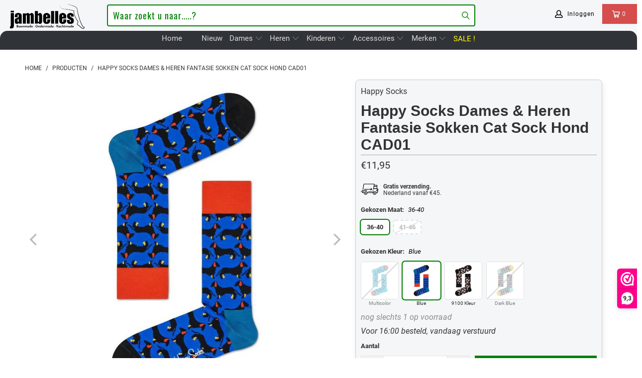

--- FILE ---
content_type: text/html; charset=utf-8
request_url: https://jambelles.nl/products/cat-sock-hond-cad01
body_size: 117679
content:


 <!DOCTYPE html>
<html lang="nl"> <head> <meta charset="utf-8"> <meta http-equiv="cleartype" content="on"> <meta name="robots" content="index,follow"> <!-- Mobile Specific Metas --> <meta name="HandheldFriendly" content="True"> <meta name="MobileOptimized" content="320"> <meta name="viewport" content="width=device-width,initial-scale=1"> <meta name="theme-color" content="#ffffff"> <title>
      Happy Socks Dames &amp; Heren Fantasie Sokken Cat Sock Hond CAD01 - Jambelles</title> <link rel="preconnect" href="https://www.searchanise.com"> <link rel="preconnect" href="https://searchanise-ef84.kxcdn.com"> <link rel="preconnect" href="https://cdn.shopify.com" crossorigin> <link rel="preconnect" href="https://jambelles.nl/cdn/" crossorigin> <link rel="preconnect" href="https://fonts.shopifycdn.com" /> <link rel="preconnect" href="https://cdnjs.cloudflare.com" /> <link rel="preconnect" href="https://v.shopify.com" /> <link rel="preconnect" href="https://cdn.shopifycloud.com" /> <link rel="preconnect" href="https://www.googletagmanager.com" /> <link rel="preconnect" href="https://appsolve.io" /> <link rel="preconnect" href="https://cdn-sf.vitals.app" /> <link rel="preconnect" href="https://geolocation-recommendations.shopifyapps.com" /> <link rel="preconnect" href="https://storage.nfcube.com" /> <link rel="preconnect" href="https://sc-static.net" /> <link rel="preconnect" href="https://dashboard.webwinkel.nl"> <link rel="preconnect" href="https://connect.facebook.net"> <link rel="preconnect" href="https://www.merchant-center-analytics.goog"> <link rel="dns-prefetch" href="https://sf-paywhatyouwant.extendons.com"/> <link rel="dns-prefetch" href="https://www.facebook.com"> <link rel="dns-prefetch" href="https://monorail-edge.shopifysvc.com"> <link rel="dns-prefetch" href="https://dokl0y9joez4p.cloudfront.net"> <link rel="dns-prefetch" href="https://sc-static.net"> <link rel="dns-prefetch" href="https://dashboard.webwinkel.nl"> <link rel="dns-prefetch" href="https://ajax.aspnetcdn.com"> <link rel="preload" href="https://www.searchanise.com/widgets/shopify/init.js?a=8C9H5V2e7G" as script> <link rel="preload" href="https://cdnjs.cloudflare.com/ajax/libs/fancybox/3.5.6/jquery.fancybox.min.css" as="style"> <link href="//jambelles.nl/cdn/shop/t/3/assets/jquery.min.js?v=81049236547974671631594112056" as="script" rel="preload"> <link href="//jambelles.nl/cdn/shop/t/3/assets/styles-new.css?v=93161940022603460111754911552" rel="stylesheet" type="text/css" media="all" /> <link rel="stylesheet" href="https://cdnjs.cloudflare.com/ajax/libs/fancybox/3.5.6/jquery.fancybox.min.css"> <script>
      window.lazySizesConfig = window.lazySizesConfig || {};
      lazySizesConfig.expand = 300;
      lazySizesConfig.loadHidden = false;

      /* ! lazysizes - v4.1.4 */
      !function(a,b){var c=b(a,a.document);a.lazySizes=c,"object"==typeof module&&module.exports&&(module.exports=c)}(window,function(a,b){"use strict";if(b.getElementsByClassName){var c,d,e=b.documentElement,f=a.Date,g=a.HTMLPictureElement,h="addEventListener",i="getAttribute",j=a[h],k=a.setTimeout,l=a.requestAnimationFrame||k,m=a.requestIdleCallback,n=/^picture$/i,o=["load","error","lazyincluded","_lazyloaded"],p={},q=Array.prototype.forEach,r=function(a,b){return p[b]||(p[b]=new RegExp("(\\s|^)"+b+"(\\s|$)")),p[b].test(a[i]("class")||"")&&p[b]},s=function(a,b){r(a,b)||a.setAttribute("class",(a[i]("class")||"").trim()+" "+b)},t=function(a,b){var c;(c=r(a,b))&&a.setAttribute("class",(a[i]("class")||"").replace(c," "))},u=function(a,b,c){var d=c?h:"removeEventListener";c&&u(a,b),o.forEach(function(c){a[d](c,b)})},v=function(a,d,e,f,g){var h=b.createEvent("Event");return e||(e={}),e.instance=c,h.initEvent(d,!f,!g),h.detail=e,a.dispatchEvent(h),h},w=function(b,c){var e;!g&&(e=a.picturefill||d.pf)?(c&&c.src&&!b[i]("srcset")&&b.setAttribute("srcset",c.src),e({reevaluate:!0,elements:[b]})):c&&c.src&&(b.src=c.src)},x=function(a,b){return(getComputedStyle(a,null)||{})[b]},y=function(a,b,c){for(c=c||a.offsetWidth;c<d.minSize&&b&&!a._lazysizesWidth;)c=b.offsetWidth,b=b.parentNode;return c},z=function(){var a,c,d=[],e=[],f=d,g=function(){var b=f;for(f=d.length?e:d,a=!0,c=!1;b.length;)b.shift()();a=!1},h=function(d,e){a&&!e?d.apply(this,arguments):(f.push(d),c||(c=!0,(b.hidden?k:l)(g)))};return h._lsFlush=g,h}(),A=function(a,b){return b?function(){z(a)}:function(){var b=this,c=arguments;z(function(){a.apply(b,c)})}},B=function(a){var b,c=0,e=d.throttleDelay,g=d.ricTimeout,h=function(){b=!1,c=f.now(),a()},i=m&&g>49?function(){m(h,{timeout:g}),g!==d.ricTimeout&&(g=d.ricTimeout)}:A(function(){k(h)},!0);return function(a){var d;(a=a===!0)&&(g=33),b||(b=!0,d=e-(f.now()-c),0>d&&(d=0),a||9>d?i():k(i,d))}},C=function(a){var b,c,d=99,e=function(){b=null,a()},g=function(){var a=f.now()-c;d>a?k(g,d-a):(m||e)(e)};return function(){c=f.now(),b||(b=k(g,d))}};!function(){var b,c={lazyClass:"lazyload",loadedClass:"lazyloaded",loadingClass:"lazyloading",preloadClass:"lazypreload",errorClass:"lazyerror",autosizesClass:"lazyautosizes",srcAttr:"data-src",srcsetAttr:"data-srcset",sizesAttr:"data-sizes",minSize:40,customMedia:{},init:!0,expFactor:1.5,hFac:.8,loadMode:2,loadHidden:!0,ricTimeout:0,throttleDelay:125};d=a.lazySizesConfig||a.lazysizesConfig||{};for(b in c)b in d||(d[b]=c[b]);a.lazySizesConfig=d,k(function(){d.init&&F()})}();var D=function(){var g,l,m,o,p,y,D,F,G,H,I,J,K,L,M=/^img$/i,N=/^iframe$/i,O="onscroll"in a&&!/(gle|ing)bot/.test(navigator.userAgent),P=0,Q=0,R=0,S=-1,T=function(a){R--,a&&a.target&&u(a.target,T),(!a||0>R||!a.target)&&(R=0)},U=function(a,c){var d,f=a,g="hidden"==x(b.body,"visibility")||"hidden"!=x(a.parentNode,"visibility")&&"hidden"!=x(a,"visibility");for(F-=c,I+=c,G-=c,H+=c;g&&(f=f.offsetParent)&&f!=b.body&&f!=e;)g=(x(f,"opacity")||1)>0,g&&"visible"!=x(f,"overflow")&&(d=f.getBoundingClientRect(),g=H>d.left&&G<d.right&&I>d.top-1&&F<d.bottom+1);return g},V=function(){var a,f,h,j,k,m,n,p,q,r=c.elements;if((o=d.loadMode)&&8>R&&(a=r.length)){f=0,S++,null==K&&("expand"in d||(d.expand=e.clientHeight>500&&e.clientWidth>500?500:370),J=d.expand,K=J*d.expFactor),K>Q&&1>R&&S>2&&o>2&&!b.hidden?(Q=K,S=0):Q=o>1&&S>1&&6>R?J:P;for(;a>f;f++)if(r[f]&&!r[f]._lazyRace)if(O)if((p=r[f][i]("data-expand"))&&(m=1*p)||(m=Q),q!==m&&(y=innerWidth+m*L,D=innerHeight+m,n=-1*m,q=m),h=r[f].getBoundingClientRect(),(I=h.bottom)>=n&&(F=h.top)<=D&&(H=h.right)>=n*L&&(G=h.left)<=y&&(I||H||G||F)&&(d.loadHidden||"hidden"!=x(r[f],"visibility"))&&(l&&3>R&&!p&&(3>o||4>S)||U(r[f],m))){if(ba(r[f]),k=!0,R>9)break}else!k&&l&&!j&&4>R&&4>S&&o>2&&(g[0]||d.preloadAfterLoad)&&(g[0]||!p&&(I||H||G||F||"auto"!=r[f][i](d.sizesAttr)))&&(j=g[0]||r[f]);else ba(r[f]);j&&!k&&ba(j)}},W=B(V),X=function(a){s(a.target,d.loadedClass),t(a.target,d.loadingClass),u(a.target,Z),v(a.target,"lazyloaded")},Y=A(X),Z=function(a){Y({target:a.target})},$=function(a,b){try{a.contentWindow.location.replace(b)}catch(c){a.src=b}},_=function(a){var b,c=a[i](d.srcsetAttr);(b=d.customMedia[a[i]("data-media")||a[i]("media")])&&a.setAttribute("media",b),c&&a.setAttribute("srcset",c)},aa=A(function(a,b,c,e,f){var g,h,j,l,o,p;(o=v(a,"lazybeforeunveil",b)).defaultPrevented||(e&&(c?s(a,d.autosizesClass):a.setAttribute("sizes",e)),h=a[i](d.srcsetAttr),g=a[i](d.srcAttr),f&&(j=a.parentNode,l=j&&n.test(j.nodeName||"")),p=b.firesLoad||"src"in a&&(h||g||l),o={target:a},p&&(u(a,T,!0),clearTimeout(m),m=k(T,2500),s(a,d.loadingClass),u(a,Z,!0)),l&&q.call(j.getElementsByTagName("source"),_),h?a.setAttribute("srcset",h):g&&!l&&(N.test(a.nodeName)?$(a,g):a.src=g),f&&(h||l)&&w(a,{src:g})),a._lazyRace&&delete a._lazyRace,t(a,d.lazyClass),z(function(){(!p||a.complete&&a.naturalWidth>1)&&(p?T(o):R--,X(o))},!0)}),ba=function(a){var b,c=M.test(a.nodeName),e=c&&(a[i](d.sizesAttr)||a[i]("sizes")),f="auto"==e;(!f&&l||!c||!a[i]("src")&&!a.srcset||a.complete||r(a,d.errorClass)||!r(a,d.lazyClass))&&(b=v(a,"lazyunveilread").detail,f&&E.updateElem(a,!0,a.offsetWidth),a._lazyRace=!0,R++,aa(a,b,f,e,c))},ca=function(){if(!l){if(f.now()-p<999)return void k(ca,999);var a=C(function(){d.loadMode=3,W()});l=!0,d.loadMode=3,W(),j("scroll",function(){3==d.loadMode&&(d.loadMode=2),a()},!0)}};return{_:function(){p=f.now(),c.elements=b.getElementsByClassName(d.lazyClass),g=b.getElementsByClassName(d.lazyClass+" "+d.preloadClass),L=d.hFac,j("scroll",W,!0),j("resize",W,!0),a.MutationObserver?new MutationObserver(W).observe(e,{childList:!0,subtree:!0,attributes:!0}):(e[h]("DOMNodeInserted",W,!0),e[h]("DOMAttrModified",W,!0),setInterval(W,999)),j("hashchange",W,!0),["focus","mouseover","click","load","transitionend","animationend","webkitAnimationEnd"].forEach(function(a){b[h](a,W,!0)}),/d$|^c/.test(b.readyState)?ca():(j("load",ca),b[h]("DOMContentLoaded",W),k(ca,2e4)),c.elements.length?(V(),z._lsFlush()):W()},checkElems:W,unveil:ba}}(),E=function(){var a,c=A(function(a,b,c,d){var e,f,g;if(a._lazysizesWidth=d,d+="px",a.setAttribute("sizes",d),n.test(b.nodeName||""))for(e=b.getElementsByTagName("source"),f=0,g=e.length;g>f;f++)e[f].setAttribute("sizes",d);c.detail.dataAttr||w(a,c.detail)}),e=function(a,b,d){var e,f=a.parentNode;f&&(d=y(a,f,d),e=v(a,"lazybeforesizes",{width:d,dataAttr:!!b}),e.defaultPrevented||(d=e.detail.width,d&&d!==a._lazysizesWidth&&c(a,f,e,d)))},f=function(){var b,c=a.length;if(c)for(b=0;c>b;b++)e(a[b])},g=C(f);return{_:function(){a=b.getElementsByClassName(d.autosizesClass),j("resize",g)},checkElems:g,updateElem:e}}(),F=function(){F.i||(F.i=!0,E._(),D._())};return c={cfg:d,autoSizer:E,loader:D,init:F,uP:w,aC:s,rC:t,hC:r,fire:v,gW:y,rAF:z}}});
      
      
      /*! lazysizes - v4.1.4 */
      !function(a,b){var c=function(){b(a.lazySizes),a.removeEventListener("lazyunveilread",c,!0)};b=b.bind(null,a,a.document),"object"==typeof module&&module.exports?b(require("lazysizes")):a.lazySizes?c():a.addEventListener("lazyunveilread",c,!0)}(window,function(a,b,c){"use strict";function d(){this.ratioElems=b.getElementsByClassName("lazyaspectratio"),this._setupEvents(),this.processImages()}if(a.addEventListener){var e,f,g,h=Array.prototype.forEach,i=/^picture$/i,j="data-aspectratio",k="img["+j+"]",l=function(b){return a.matchMedia?(l=function(a){return!a||(matchMedia(a)||{}).matches})(b):a.Modernizr&&Modernizr.mq?!b||Modernizr.mq(b):!b},m=c.aC,n=c.rC,o=c.cfg;d.prototype={_setupEvents:function(){var a=this,c=function(b){b.naturalWidth<36?a.addAspectRatio(b,!0):a.removeAspectRatio(b,!0)},d=function(){a.processImages()};b.addEventListener("load",function(a){a.target.getAttribute&&a.target.getAttribute(j)&&c(a.target)},!0),addEventListener("resize",function(){var b,d=function(){h.call(a.ratioElems,c)};return function(){clearTimeout(b),b=setTimeout(d,99)}}()),b.addEventListener("DOMContentLoaded",d),addEventListener("load",d)},processImages:function(a){var c,d;a||(a=b),c="length"in a&&!a.nodeName?a:a.querySelectorAll(k);for(d=0;d<c.length;d++)c[d].naturalWidth>36?this.removeAspectRatio(c[d]):this.addAspectRatio(c[d])},getSelectedRatio:function(a){var b,c,d,e,f,g=a.parentNode;if(g&&i.test(g.nodeName||""))for(d=g.getElementsByTagName("source"),b=0,c=d.length;c>b;b++)if(e=d[b].getAttribute("data-media")||d[b].getAttribute("media"),o.customMedia[e]&&(e=o.customMedia[e]),l(e)){f=d[b].getAttribute(j);break}return f||a.getAttribute(j)||""},parseRatio:function(){var a=/^\s*([+\d\.]+)(\s*[\/x]\s*([+\d\.]+))?\s*$/,b={};return function(c){var d;return!b[c]&&(d=c.match(a))&&(d[3]?b[c]=d[1]/d[3]:b[c]=1*d[1]),b[c]}}(),addAspectRatio:function(b,c){var d,e=b.offsetWidth,f=b.offsetHeight;return c||m(b,"lazyaspectratio"),36>e&&0>=f?void((e||f&&a.console)&&console.log("Define width or height of image, so we can calculate the other dimension")):(d=this.getSelectedRatio(b),d=this.parseRatio(d),void(d&&(e?b.style.height=e/d+"px":b.style.width=f*d+"px")))},removeAspectRatio:function(a){n(a,"lazyaspectratio"),a.style.height="",a.style.width="",a.removeAttribute(j)}},f=function(){g=a.jQuery||a.Zepto||a.shoestring||a.$,g&&g.fn&&!g.fn.imageRatio&&g.fn.filter&&g.fn.add&&g.fn.find?g.fn.imageRatio=function(){return e.processImages(this.find(k).add(this.filter(k))),this}:g=!1},f(),setTimeout(f),e=new d,a.imageRatio=e,"object"==typeof module&&module.exports?module.exports=e:"function"==typeof define&&define.amd&&define(e)}});

        /*! lazysizes - v4.1.5 */
        !function(a,b){var c=function(){b(a.lazySizes),a.removeEventListener("lazyunveilread",c,!0)};b=b.bind(null,a,a.document),"object"==typeof module&&module.exports?b(require("lazysizes")):a.lazySizes?c():a.addEventListener("lazyunveilread",c,!0)}(window,function(a,b,c){"use strict";if(a.addEventListener){var d=/\s+/g,e=/\s*\|\s+|\s+\|\s*/g,f=/^(.+?)(?:\s+\[\s*(.+?)\s*\])(?:\s+\[\s*(.+?)\s*\])?$/,g=/^\s*\(*\s*type\s*:\s*(.+?)\s*\)*\s*$/,h=/\(|\)|'/,i={contain:1,cover:1},j=function(a){var b=c.gW(a,a.parentNode);return(!a._lazysizesWidth||b>a._lazysizesWidth)&&(a._lazysizesWidth=b),a._lazysizesWidth},k=function(a){var b;return b=(getComputedStyle(a)||{getPropertyValue:function(){}}).getPropertyValue("background-size"),!i[b]&&i[a.style.backgroundSize]&&(b=a.style.backgroundSize),b},l=function(a,b){if(b){var c=b.match(g);c&&c[1]?a.setAttribute("type",c[1]):a.setAttribute("media",lazySizesConfig.customMedia[b]||b)}},m=function(a,c,g){var h=b.createElement("picture"),i=c.getAttribute(lazySizesConfig.sizesAttr),j=c.getAttribute("data-ratio"),k=c.getAttribute("data-optimumx");c._lazybgset&&c._lazybgset.parentNode==c&&c.removeChild(c._lazybgset),Object.defineProperty(g,"_lazybgset",{value:c,writable:!0}),Object.defineProperty(c,"_lazybgset",{value:h,writable:!0}),a=a.replace(d," ").split(e),h.style.display="none",g.className=lazySizesConfig.lazyClass,1!=a.length||i||(i="auto"),a.forEach(function(a){var c,d=b.createElement("source");i&&"auto"!=i&&d.setAttribute("sizes",i),(c=a.match(f))?(d.setAttribute(lazySizesConfig.srcsetAttr,c[1]),l(d,c[2]),l(d,c[3])):d.setAttribute(lazySizesConfig.srcsetAttr,a),h.appendChild(d)}),i&&(g.setAttribute(lazySizesConfig.sizesAttr,i),c.removeAttribute(lazySizesConfig.sizesAttr),c.removeAttribute("sizes")),k&&g.setAttribute("data-optimumx",k),j&&g.setAttribute("data-ratio",j),h.appendChild(g),c.appendChild(h)},n=function(a){if(a.target._lazybgset){var b=a.target,d=b._lazybgset,e=b.currentSrc||b.src;if(e){var f=c.fire(d,"bgsetproxy",{src:e,useSrc:h.test(e)?JSON.stringify(e):e});f.defaultPrevented||(d.style.backgroundImage="url("+f.detail.useSrc+")")}b._lazybgsetLoading&&(c.fire(d,"_lazyloaded",{},!1,!0),delete b._lazybgsetLoading)}};addEventListener("lazybeforeunveil",function(a){var d,e,f;!a.defaultPrevented&&(d=a.target.getAttribute("data-bgset"))&&(f=a.target,e=b.createElement("img"),e.alt="",e._lazybgsetLoading=!0,a.detail.firesLoad=!0,m(d,f,e),setTimeout(function(){c.loader.unveil(e),c.rAF(function(){c.fire(e,"_lazyloaded",{},!0,!0),e.complete&&n({target:e})})}))}),b.addEventListener("load",n,!0),a.addEventListener("lazybeforesizes",function(a){if(a.detail.instance==c&&a.target._lazybgset&&a.detail.dataAttr){var b=a.target._lazybgset,d=k(b);i[d]&&(a.target._lazysizesParentFit=d,c.rAF(function(){a.target.setAttribute("data-parent-fit",d),a.target._lazysizesParentFit&&delete a.target._lazysizesParentFit}))}},!0),b.documentElement.addEventListener("lazybeforesizes",function(a){!a.defaultPrevented&&a.target._lazybgset&&a.detail.instance==c&&(a.detail.width=j(a.target._lazybgset))})}});</script> <meta name="description" content="Ontdek de grappige Cat Sock met een verrassende hond erop! Perfect cadeau en gegarandeerd gespreksonderwerp. Bestel nu en laat iedereen raden welke kat dit écht is!" /> <link rel="shortcut icon" type="image/x-icon" href="//jambelles.nl/cdn/shop/files/been-los-op-bruin-gevuld-800_180x180.jpg?v=1613736409"> <link rel="apple-touch-icon" href="//jambelles.nl/cdn/shop/files/been-los-op-bruin-gevuld-800_180x180.jpg?v=1613736409"/> <link rel="apple-touch-icon" sizes="57x57" href="//jambelles.nl/cdn/shop/files/been-los-op-bruin-gevuld-800_57x57.jpg?v=1613736409"/> <link rel="apple-touch-icon" sizes="60x60" href="//jambelles.nl/cdn/shop/files/been-los-op-bruin-gevuld-800_60x60.jpg?v=1613736409"/> <link rel="apple-touch-icon" sizes="72x72" href="//jambelles.nl/cdn/shop/files/been-los-op-bruin-gevuld-800_72x72.jpg?v=1613736409"/> <link rel="apple-touch-icon" sizes="76x76" href="//jambelles.nl/cdn/shop/files/been-los-op-bruin-gevuld-800_76x76.jpg?v=1613736409"/> <link rel="apple-touch-icon" sizes="114x114" href="//jambelles.nl/cdn/shop/files/been-los-op-bruin-gevuld-800_114x114.jpg?v=1613736409"/> <link rel="apple-touch-icon" sizes="180x180" href="//jambelles.nl/cdn/shop/files/been-los-op-bruin-gevuld-800_180x180.jpg?v=1613736409"/> <link rel="apple-touch-icon" sizes="228x228" href="//jambelles.nl/cdn/shop/files/been-los-op-bruin-gevuld-800_228x228.jpg?v=1613736409"/> <link rel="canonical" href="https://jambelles.nl/products/cat-sock-hond-cad01" /> <script>window.performance && window.performance.mark && window.performance.mark('shopify.content_for_header.start');</script><meta name="google-site-verification" content="rzlNgxgSj8LXKCDT-T5mV09WchvGH2nBPmnLUYTqO4k">
<meta name="facebook-domain-verification" content="ufh96feq1ezx468dinbvsq2a4afa21">
<meta id="shopify-digital-wallet" name="shopify-digital-wallet" content="/27918499958/digital_wallets/dialog">
<meta name="shopify-checkout-api-token" content="c77e5f16c73b646de23ecb69326b28ce">
<meta id="in-context-paypal-metadata" data-shop-id="27918499958" data-venmo-supported="false" data-environment="production" data-locale="nl_NL" data-paypal-v4="true" data-currency="EUR">
<link rel="alternate" type="application/json+oembed" href="https://jambelles.nl/products/cat-sock-hond-cad01.oembed">
<script async="async" src="/checkouts/internal/preloads.js?locale=nl-NL"></script>
<link rel="preconnect" href="https://shop.app" crossorigin="anonymous">
<script async="async" src="https://shop.app/checkouts/internal/preloads.js?locale=nl-NL&shop_id=27918499958" crossorigin="anonymous"></script>
<script id="apple-pay-shop-capabilities" type="application/json">{"shopId":27918499958,"countryCode":"NL","currencyCode":"EUR","merchantCapabilities":["supports3DS"],"merchantId":"gid:\/\/shopify\/Shop\/27918499958","merchantName":"Jambelles","requiredBillingContactFields":["postalAddress","email","phone"],"requiredShippingContactFields":["postalAddress","email","phone"],"shippingType":"shipping","supportedNetworks":["visa","maestro","masterCard","amex"],"total":{"type":"pending","label":"Jambelles","amount":"1.00"},"shopifyPaymentsEnabled":true,"supportsSubscriptions":true}</script>
<script id="shopify-features" type="application/json">{"accessToken":"c77e5f16c73b646de23ecb69326b28ce","betas":["rich-media-storefront-analytics"],"domain":"jambelles.nl","predictiveSearch":true,"shopId":27918499958,"locale":"nl"}</script>
<script>var Shopify = Shopify || {};
Shopify.shop = "jambelles.myshopify.com";
Shopify.locale = "nl";
Shopify.currency = {"active":"EUR","rate":"1.0"};
Shopify.country = "NL";
Shopify.theme = {"name":"jambo-11aug2025","id":81653334134,"schema_name":"Jambo","schema_version":"24.0.11","theme_store_id":null,"role":"main"};
Shopify.theme.handle = "null";
Shopify.theme.style = {"id":null,"handle":null};
Shopify.cdnHost = "jambelles.nl/cdn";
Shopify.routes = Shopify.routes || {};
Shopify.routes.root = "/";</script>
<script type="module">!function(o){(o.Shopify=o.Shopify||{}).modules=!0}(window);</script>
<script>!function(o){function n(){var o=[];function n(){o.push(Array.prototype.slice.apply(arguments))}return n.q=o,n}var t=o.Shopify=o.Shopify||{};t.loadFeatures=n(),t.autoloadFeatures=n()}(window);</script>
<script>
  window.ShopifyPay = window.ShopifyPay || {};
  window.ShopifyPay.apiHost = "shop.app\/pay";
  window.ShopifyPay.redirectState = null;
</script>
<script id="shop-js-analytics" type="application/json">{"pageType":"product"}</script>
<script defer="defer" async type="module" src="//jambelles.nl/cdn/shopifycloud/shop-js/modules/v2/client.init-shop-cart-sync_DJTDvaAk.nl.esm.js"></script>
<script defer="defer" async type="module" src="//jambelles.nl/cdn/shopifycloud/shop-js/modules/v2/chunk.common_Dun75tH5.esm.js"></script>
<script type="module">
  await import("//jambelles.nl/cdn/shopifycloud/shop-js/modules/v2/client.init-shop-cart-sync_DJTDvaAk.nl.esm.js");
await import("//jambelles.nl/cdn/shopifycloud/shop-js/modules/v2/chunk.common_Dun75tH5.esm.js");

  window.Shopify.SignInWithShop?.initShopCartSync?.({"fedCMEnabled":true,"windoidEnabled":true});

</script>
<script>
  window.Shopify = window.Shopify || {};
  if (!window.Shopify.featureAssets) window.Shopify.featureAssets = {};
  window.Shopify.featureAssets['shop-js'] = {"shop-cart-sync":["modules/v2/client.shop-cart-sync_CCVdxIPv.nl.esm.js","modules/v2/chunk.common_Dun75tH5.esm.js"],"shop-button":["modules/v2/client.shop-button_C1qTwcBL.nl.esm.js","modules/v2/chunk.common_Dun75tH5.esm.js"],"init-fed-cm":["modules/v2/client.init-fed-cm_uUUNj5dH.nl.esm.js","modules/v2/chunk.common_Dun75tH5.esm.js"],"init-windoid":["modules/v2/client.init-windoid_DvWEaN6T.nl.esm.js","modules/v2/chunk.common_Dun75tH5.esm.js"],"shop-toast-manager":["modules/v2/client.shop-toast-manager_Li0C55pV.nl.esm.js","modules/v2/chunk.common_Dun75tH5.esm.js"],"shop-cash-offers":["modules/v2/client.shop-cash-offers_DHdU_ur1.nl.esm.js","modules/v2/chunk.common_Dun75tH5.esm.js","modules/v2/chunk.modal_BLIL_aaB.esm.js"],"avatar":["modules/v2/client.avatar_BTnouDA3.nl.esm.js"],"init-shop-email-lookup-coordinator":["modules/v2/client.init-shop-email-lookup-coordinator_DO_BHTBk.nl.esm.js","modules/v2/chunk.common_Dun75tH5.esm.js"],"init-shop-cart-sync":["modules/v2/client.init-shop-cart-sync_DJTDvaAk.nl.esm.js","modules/v2/chunk.common_Dun75tH5.esm.js"],"pay-button":["modules/v2/client.pay-button_DVQAv7bx.nl.esm.js","modules/v2/chunk.common_Dun75tH5.esm.js"],"init-customer-accounts-sign-up":["modules/v2/client.init-customer-accounts-sign-up_CC4t9YhW.nl.esm.js","modules/v2/client.shop-login-button_D2R0jkZ4.nl.esm.js","modules/v2/chunk.common_Dun75tH5.esm.js","modules/v2/chunk.modal_BLIL_aaB.esm.js"],"init-shop-for-new-customer-accounts":["modules/v2/client.init-shop-for-new-customer-accounts_BgfSQ4yE.nl.esm.js","modules/v2/client.shop-login-button_D2R0jkZ4.nl.esm.js","modules/v2/chunk.common_Dun75tH5.esm.js","modules/v2/chunk.modal_BLIL_aaB.esm.js"],"checkout-modal":["modules/v2/client.checkout-modal_S52WxtgT.nl.esm.js","modules/v2/chunk.common_Dun75tH5.esm.js","modules/v2/chunk.modal_BLIL_aaB.esm.js"],"init-customer-accounts":["modules/v2/client.init-customer-accounts_3aYIOSqT.nl.esm.js","modules/v2/client.shop-login-button_D2R0jkZ4.nl.esm.js","modules/v2/chunk.common_Dun75tH5.esm.js","modules/v2/chunk.modal_BLIL_aaB.esm.js"],"shop-login-button":["modules/v2/client.shop-login-button_D2R0jkZ4.nl.esm.js","modules/v2/chunk.common_Dun75tH5.esm.js","modules/v2/chunk.modal_BLIL_aaB.esm.js"],"shop-login":["modules/v2/client.shop-login_BYvbIhY8.nl.esm.js","modules/v2/chunk.common_Dun75tH5.esm.js","modules/v2/chunk.modal_BLIL_aaB.esm.js"],"shop-follow-button":["modules/v2/client.shop-follow-button_BjY0GHFt.nl.esm.js","modules/v2/chunk.common_Dun75tH5.esm.js","modules/v2/chunk.modal_BLIL_aaB.esm.js"],"lead-capture":["modules/v2/client.lead-capture_CqzC8mh_.nl.esm.js","modules/v2/chunk.common_Dun75tH5.esm.js","modules/v2/chunk.modal_BLIL_aaB.esm.js"],"payment-terms":["modules/v2/client.payment-terms_D1BJa400.nl.esm.js","modules/v2/chunk.common_Dun75tH5.esm.js","modules/v2/chunk.modal_BLIL_aaB.esm.js"]};
</script>
<script>(function() {
  var isLoaded = false;
  function asyncLoad() {
    if (isLoaded) return;
    isLoaded = true;
    var urls = ["https:\/\/cdn.nfcube.com\/instafeed-b95ee4da66aca08e3a3e342ca5088b49.js?shop=jambelles.myshopify.com","https:\/\/main-app-production.upsellserverapi.com\/build\/external\/services\/session\/index.js?shop=jambelles.myshopify.com","https:\/\/searchanise-ef84.kxcdn.com\/widgets\/shopify\/init.js?a=8C9H5V2e7G\u0026shop=jambelles.myshopify.com"];
    for (var i = 0; i <urls.length; i++) {
      var s = document.createElement('script');
      s.type = 'text/javascript';
      s.async = true;
      s.src = urls[i];
      var x = document.getElementsByTagName('script')[0];
      x.parentNode.insertBefore(s, x);
    }
  };
  if(window.attachEvent) {
    window.attachEvent('onload', asyncLoad);
  } else {
    window.addEventListener('load', asyncLoad, false);
  }
})();</script>
<script id="__st">var __st={"a":27918499958,"offset":3600,"reqid":"3af4c991-1fc4-456e-b9e7-10deae4916a5-1762002631","pageurl":"jambelles.nl\/products\/cat-sock-hond-cad01","u":"4c2670837e05","p":"product","rtyp":"product","rid":4548449501302};</script>
<script>window.ShopifyPaypalV4VisibilityTracking = true;</script>
<script id="captcha-bootstrap">!function(){'use strict';const t='contact',e='account',n='new_comment',o=[[t,t],['blogs',n],['comments',n],[t,'customer']],c=[[e,'customer_login'],[e,'guest_login'],[e,'recover_customer_password'],[e,'create_customer']],r=t=>t.map((([t,e])=>`form[action*='/${t}']:not([data-nocaptcha='true']) input[name='form_type'][value='${e}']`)).join(','),a=t=>()=>t?[...document.querySelectorAll(t)].map((t=>t.form)):[];function s(){const t=[...o],e=r(t);return a(e)}const i='password',u='form_key',d=['recaptcha-v3-token','g-recaptcha-response','h-captcha-response',i],f=()=>{try{return window.sessionStorage}catch{return}},m='__shopify_v',_=t=>t.elements[u];function p(t,e,n=!1){try{const o=window.sessionStorage,c=JSON.parse(o.getItem(e)),{data:r}=function(t){const{data:e,action:n}=t;return t[m]||n?{data:e,action:n}:{data:t,action:n}}(c);for(const[e,n]of Object.entries(r))t.elements[e]&&(t.elements[e].value=n);n&&o.removeItem(e)}catch(o){console.error('form repopulation failed',{error:o})}}const l='form_type',E='cptcha';function T(t){t.dataset[E]=!0}const w=window,h=w.document,L='Shopify',v='ce_forms',y='captcha';let A=!1;((t,e)=>{const n=(g='f06e6c50-85a8-45c8-87d0-21a2b65856fe',I='https://cdn.shopify.com/shopifycloud/storefront-forms-hcaptcha/ce_storefront_forms_captcha_hcaptcha.v1.5.2.iife.js',D={infoText:'Beschermd door hCaptcha',privacyText:'Privacy',termsText:'Voorwaarden'},(t,e,n)=>{const o=w[L][v],c=o.bindForm;if(c)return c(t,g,e,D).then(n);var r;o.q.push([[t,g,e,D],n]),r=I,A||(h.body.append(Object.assign(h.createElement('script'),{id:'captcha-provider',async:!0,src:r})),A=!0)});var g,I,D;w[L]=w[L]||{},w[L][v]=w[L][v]||{},w[L][v].q=[],w[L][y]=w[L][y]||{},w[L][y].protect=function(t,e){n(t,void 0,e),T(t)},Object.freeze(w[L][y]),function(t,e,n,w,h,L){const[v,y,A,g]=function(t,e,n){const i=e?o:[],u=t?c:[],d=[...i,...u],f=r(d),m=r(i),_=r(d.filter((([t,e])=>n.includes(e))));return[a(f),a(m),a(_),s()]}(w,h,L),I=t=>{const e=t.target;return e instanceof HTMLFormElement?e:e&&e.form},D=t=>v().includes(t);t.addEventListener('submit',(t=>{const e=I(t);if(!e)return;const n=D(e)&&!e.dataset.hcaptchaBound&&!e.dataset.recaptchaBound,o=_(e),c=g().includes(e)&&(!o||!o.value);(n||c)&&t.preventDefault(),c&&!n&&(function(t){try{if(!f())return;!function(t){const e=f();if(!e)return;const n=_(t);if(!n)return;const o=n.value;o&&e.removeItem(o)}(t);const e=Array.from(Array(32),(()=>Math.random().toString(36)[2])).join('');!function(t,e){_(t)||t.append(Object.assign(document.createElement('input'),{type:'hidden',name:u})),t.elements[u].value=e}(t,e),function(t,e){const n=f();if(!n)return;const o=[...t.querySelectorAll(`input[type='${i}']`)].map((({name:t})=>t)),c=[...d,...o],r={};for(const[a,s]of new FormData(t).entries())c.includes(a)||(r[a]=s);n.setItem(e,JSON.stringify({[m]:1,action:t.action,data:r}))}(t,e)}catch(e){console.error('failed to persist form',e)}}(e),e.submit())}));const S=(t,e)=>{t&&!t.dataset[E]&&(n(t,e.some((e=>e===t))),T(t))};for(const o of['focusin','change'])t.addEventListener(o,(t=>{const e=I(t);D(e)&&S(e,y())}));const B=e.get('form_key'),M=e.get(l),P=B&&M;t.addEventListener('DOMContentLoaded',(()=>{const t=y();if(P)for(const e of t)e.elements[l].value===M&&p(e,B);[...new Set([...A(),...v().filter((t=>'true'===t.dataset.shopifyCaptcha))])].forEach((e=>S(e,t)))}))}(h,new URLSearchParams(w.location.search),n,t,e,['guest_login'])})(!0,!0)}();</script>
<script integrity="sha256-52AcMU7V7pcBOXWImdc/TAGTFKeNjmkeM1Pvks/DTgc=" data-source-attribution="shopify.loadfeatures" defer="defer" src="//jambelles.nl/cdn/shopifycloud/storefront/assets/storefront/load_feature-81c60534.js" crossorigin="anonymous"></script>
<script crossorigin="anonymous" defer="defer" src="//jambelles.nl/cdn/shopifycloud/storefront/assets/shopify_pay/storefront-65b4c6d7.js?v=20250812"></script>
<script data-source-attribution="shopify.dynamic_checkout.dynamic.init">var Shopify=Shopify||{};Shopify.PaymentButton=Shopify.PaymentButton||{isStorefrontPortableWallets:!0,init:function(){window.Shopify.PaymentButton.init=function(){};var t=document.createElement("script");t.src="https://jambelles.nl/cdn/shopifycloud/portable-wallets/latest/portable-wallets.nl.js",t.type="module",document.head.appendChild(t)}};
</script>
<script data-source-attribution="shopify.dynamic_checkout.buyer_consent">
  function portableWalletsHideBuyerConsent(e){var t=document.getElementById("shopify-buyer-consent"),n=document.getElementById("shopify-subscription-policy-button");t&&n&&(t.classList.add("hidden"),t.setAttribute("aria-hidden","true"),n.removeEventListener("click",e))}function portableWalletsShowBuyerConsent(e){var t=document.getElementById("shopify-buyer-consent"),n=document.getElementById("shopify-subscription-policy-button");t&&n&&(t.classList.remove("hidden"),t.removeAttribute("aria-hidden"),n.addEventListener("click",e))}window.Shopify?.PaymentButton&&(window.Shopify.PaymentButton.hideBuyerConsent=portableWalletsHideBuyerConsent,window.Shopify.PaymentButton.showBuyerConsent=portableWalletsShowBuyerConsent);
</script>
<script data-source-attribution="shopify.dynamic_checkout.cart.bootstrap">document.addEventListener("DOMContentLoaded",(function(){function t(){return document.querySelector("shopify-accelerated-checkout-cart, shopify-accelerated-checkout")}if(t())Shopify.PaymentButton.init();else{new MutationObserver((function(e,n){t()&&(Shopify.PaymentButton.init(),n.disconnect())})).observe(document.body,{childList:!0,subtree:!0})}}));
</script>
<script id='scb4127' type='text/javascript' async='' src='https://jambelles.nl/cdn/shopifycloud/privacy-banner/storefront-banner.js'></script><link id="shopify-accelerated-checkout-styles" rel="stylesheet" media="screen" href="https://jambelles.nl/cdn/shopifycloud/portable-wallets/latest/accelerated-checkout-backwards-compat.css" crossorigin="anonymous">
<style id="shopify-accelerated-checkout-cart">
        #shopify-buyer-consent {
  margin-top: 1em;
  display: inline-block;
  width: 100%;
}

#shopify-buyer-consent.hidden {
  display: none;
}

#shopify-subscription-policy-button {
  background: none;
  border: none;
  padding: 0;
  text-decoration: underline;
  font-size: inherit;
  cursor: pointer;
}

#shopify-subscription-policy-button::before {
  box-shadow: none;
}

      </style>

<script>window.performance && window.performance.mark && window.performance.mark('shopify.content_for_header.end');</script> <script src="//jambelles.nl/cdn/shop/t/3/assets/jquery.min.js?v=81049236547974671631594112056" type="text/javascript"></script>
    
      
      

<meta name="author" content="Jambelles">
<meta property="og:url" content="https://jambelles.nl/products/cat-sock-hond-cad01">
<meta property="og:site_name" content="Jambelles"> <meta property="og:type" content="product"> <meta property="og:title" content="Happy Socks Dames &amp; Heren Fantasie Sokken Cat Sock Hond CAD01"> <meta property="og:image" content="https://jambelles.nl/cdn/shop/files/happy-socks-dames-heren-fantasie-sokken-cat-sock-hond-cad01-41-46-multicolor-1_600x.jpg?v=1736464596"> <meta property="og:image:secure_url" content="https://jambelles.nl/cdn/shop/files/happy-socks-dames-heren-fantasie-sokken-cat-sock-hond-cad01-41-46-multicolor-1_600x.jpg?v=1736464596"> <meta property="og:image:width" content="1000"> <meta property="og:image:height" content="1000"> <meta property="og:image" content="https://jambelles.nl/cdn/shop/files/happy-socks-dames-heren-fantasie-sokken-cat-sock-hond-cad01-41-46-blue-2_600x.jpg?v=1736464607"> <meta property="og:image:secure_url" content="https://jambelles.nl/cdn/shop/files/happy-socks-dames-heren-fantasie-sokken-cat-sock-hond-cad01-41-46-blue-2_600x.jpg?v=1736464607"> <meta property="og:image:width" content="1000"> <meta property="og:image:height" content="1000"> <meta property="og:image" content="https://jambelles.nl/cdn/shop/files/happy-socks-dames-heren-fantasie-sokken-cat-sock-hond-cad01-41-46-9100-kleur-3_600x.jpg?v=1736464617"> <meta property="og:image:secure_url" content="https://jambelles.nl/cdn/shop/files/happy-socks-dames-heren-fantasie-sokken-cat-sock-hond-cad01-41-46-9100-kleur-3_600x.jpg?v=1736464617"> <meta property="og:image:width" content="1000"> <meta property="og:image:height" content="1000"> <meta property="product:price:amount" content="11,95"> <meta property="product:price:currency" content="EUR"> <meta property="og:description" content="Ontdek de grappige Cat Sock met een verrassende hond erop! Perfect cadeau en gegarandeerd gespreksonderwerp. Bestel nu en laat iedereen raden welke kat dit écht is!"> <meta name="twitter:site" content="@jambelles">

<meta name="twitter:card" content="summary"> <meta name="twitter:title" content="Happy Socks Dames & Heren Fantasie Sokken Cat Sock Hond CAD01"> <meta name="twitter:description" content="Happy Socks Cat Sock (Hond) – Geen kat te bekennen, wél een vrolijke hond Laat je niet misleiden door de naam: op de Cat Sock van Happy Socks staat geen kat, maar een vrolijke hond afgebeeld – vermoedelijk een teckel! De verwarring maakt deze sok extra leuk en zorgt gegarandeerd voor een glimlach of een spontaan gesprek. Een originele sok met een knipoog voor dierenvrienden met gevoel voor humor. De kleurrijke print en speelse illustratie maken deze sok perfect als cadeau of als opvallend detail onder je outfit. Gemaakt van een zachte katoenmix zit hij heerlijk comfortabel en blijft hij goed op z’n plek, de hele dag door. Deze sok is niet alleen een leuke verrassing vanwege het onverwachte dier, maar ook een heerlijk zittende accessoire voor elke dag. Of je nu houdt van honden, Happy Socks verzamelt, of gewoon"> <meta name="twitter:image" content="https://jambelles.nl/cdn/shop/files/happy-socks-dames-heren-fantasie-sokken-cat-sock-hond-cad01-41-46-multicolor-1_240x.jpg?v=1736464596"> <meta name="twitter:image:width" content="240"> <meta name="twitter:image:height" content="240"> <meta name="twitter:image:alt" content="Happy Socks Dames &amp; Heren Fantasie Sokken Cat Sock Hond CAD01 - Jambelles"> <link href="//jambelles.nl/cdn/shop/t/3/assets/customized-styles.css?v=31850134679154317581747263829" rel="stylesheet" type="text/css" media="all" />  
  
    
<!-- BEGIN app block: shopify://apps/webwinkelkeur/blocks/sidebar/c3ac2bcb-63f1-40d3-9622-f307cd559ad3 -->
    <script>
        (function (n, r) {
            var e = document.createElement("script");
            e.async = !0, e.src = n + "/sidebar.js?id=" + r + "&c=" + c(10, r);
            var t = document.getElementsByTagName("script")[0];
            t.parentNode.insertBefore(e, t);

            function c(s, i) {
                var o = Date.now(), a = s * 6e4, _ = (Math.sin(i) || 0) * a;
                return Math.floor((o + _) / a)
            }
        })("https://dashboard.webwinkelkeur.nl", 1210663);
    </script>


<!-- END app block --><!-- BEGIN app block: shopify://apps/vitals/blocks/app-embed/aeb48102-2a5a-4f39-bdbd-d8d49f4e20b8 --><link rel="preconnect" href="https://appsolve.io/" /><link rel="preconnect" href="https://cdn-sf.vitals.app/" /><script data-ver="58" id="vtlsAebData" class="notranslate">window.vtlsLiquidData = window.vtlsLiquidData || {};window.vtlsLiquidData.buildId = 53065;

window.vtlsLiquidData.apiHosts = {
	...window.vtlsLiquidData.apiHosts,
	"1": "https://appsolve.io"
};
	window.vtlsLiquidData.moduleSettings = {"4":{"487":"4","488":"008000","673":false,"975":true,"976":true,"980":"{}"},"5":[],"9":[],"13":{"34":"Jambelles 🟢De mooiste Beenmode Ondermode \u0026 Nachtmode"},"16":{"232":true,"245":"bottom","246":"bottom","247":"Add to Cart","411":true,"417":false,"418":false,"477":"automatic","478":"000000","479":"ffffff","489":true,"843":"ffffff","844":"2e2e2e","921":false,"922":true,"923":true,"924":"1","925":"1","952":"{}","1021":true,"1110":false,"1154":0,"1155":true,"1156":true,"1157":false,"1158":0,"1159":false,"1160":false,"1161":false,"1162":false,"1163":false,"1182":false,"1183":true,"1184":"","1185":false},"22":{"165":false,"193":"d54d4d","234":"Klanten kochten ook","238":"left","323":"Van","325":"Toevoegen aan Winkelwagen","342":false,"406":true,"445":"Uitverkocht","486":"","856":"ffffff","857":"f6f6f6","858":"4f4f4f","960":"{}","1015":1,"1017":1,"1019":true,"1022":true},"34":{"184":false,"192":false,"233":"Recent door u bekeken","237":"left","254":"f31212","324":"Voeg toe aan winkelwagen","343":false,"405":true,"439":"Vanaf","444":"Uitverkocht","853":"ffffff","854":"f6f6f6","855":"4f4f4f","957":"{\"productTitle\":{\"traits\":{\"fontWeight\":{\"default\":\"600\"}}}}","1016":1,"1018":1,"1020":true,"1027":false},"48":{"469":true,"491":true,"588":true,"595":true,"603":"","605":"","606":".vtl-ub-vd-widget{\n    margin-top:10px!important;\n}\n.vtl-rp-main-widget {\n  margin: 5px auto!important; \n  padding-bottom: 0px!important;\n}\n.vtl-rv-main-widget{\n  margin: 5px auto!important; \n  padding-bottom: 0px!important;\n}\n.vtl-pr-main-widget{\n  margin: 5px auto!important; \n  padding-bottom: 0px!important;\n}\n.vitals-upsell-suggestions .vtl-ub-suggestion__add-to-cart {\n    font-size: 12px!important;\n}\n.Vtl-VolumeDiscountRadio__TotalSave span.Vtl-Money.notranslate{\ncolor:#ffffff ;\n}\n.Vtl-VolumeDiscountRadio__TierItem {\nbackground-color:#fff;\n}","781":true,"783":1,"876":0,"1076":false,"1105":0,"1198":false},"53":{"636":"4b8e15","637":"ffffff","638":0,"639":5,"640":"U bespaart","642":"Uitverkocht","643":"Dit Artikel","644":"Totale prijs","645":true,"646":"Voeg aan winkelwagen toe","647":"voor","648":"Met","649":"korting","650":"per stuk","651":"Koop ","652":"Subtotaal","653":"Korting","654":"Oude prijs","655":0,"656":0,"657":0,"658":0,"659":"ffffff","660":14,"661":"center","671":"000000","702":"Aantal","731":"en","733":0,"734":"362e94","735":"8e86ed","736":true,"737":true,"738":true,"739":"right","740":60,"741":"Gratis","742":"Gratis","743":"Claim geschenk","744":"1,2,4,5","750":"Geschenk","762":"Korting","763":false,"773":"Uw product is toegevoegd aan de winkelwagen","786":"bespaar","848":"ffffff","849":"f6f6f6","850":"4f4f4f","851":"Per stuk:","895":"eceeef","1007":"Ruil product","1010":"{\"heading\":{\"traits\":{\"backgroundColor\":{\"default\":\"#008000\"},\"color\":{\"default\":\"#ffffffff\"}}},\"addToOrderButton\":{\"traits\":{\"borderRadius\":{\"default\":\"2px\"}}},\"checkoutButton\":{\"traits\":{\"filledBackgroundColor\":{\"default\":\"#008000\"}}},\"offerBadge\":{\"traits\":{\"borderRadius\":{\"default\":\"14px\"}}}}","1012":true,"1028":"Andere klanten vonden deze aanbieding geweldig","1029":"Toevoegen aan bestelling","1030":"Toegevoegd aan bestelling","1031":"Afrekenen","1032":0,"1033":"{}","1035":"Zie meer","1036":"Zie minder","1037":"{}","1077":"%","1083":"Afrekenen","1085":100,"1086":"cd1900","1091":10,"1092":1,"1093":"{\"table\":{\"traits\":{\"borderRadius\":{\"default\":4}}},\"title\":{\"traits\":{\"color\":{\"default\":\"#ffffff\"},\"backgroundColor\":{\"default\":\"#009bb9\"}}}}","1164":"Gratis verzending","1188":"light","1190":"center","1191":"light","1192":"square"},"57":{"710":"Verlanglijst","711":"Bewaar je favoriete producten voor later","712":"Toevoegen aan verlanglijstje","713":"Toegevoegd aan verlanglijstje","714":true,"716":true,"717":"f31212","718":"Van","719":"Toevoegen aan Winkelwagen","720":true,"721":"Niet op voorraad","722":12,"766":"Delen","767":"Deel Verlanglijst","768":"Kopieer link","769":"Link gekopieerd","770":"Uw verlanglijstje is leeg","771":true,"772":"Mijn Verlanglijst","778":"ed0b0b","779":"f4f6f8","780":"008000","791":"","792":"","801":true,"804":"008000","805":"ffffff","874":"product_page","889":"Aan winkelwagen toegevoegd","896":"light","897":"008000","898":20,"899":"008000","900":"ffffff","901":16,"990":0,"992":"{\"goToWishlistButton\": {\"traits\": {\"outlineColor\": {\"default\": \"#f4f6f8\"}, \"outlineBorderColor\": {\"default\": \"#f4f6f8\"}}}, \"addToWishlistButton\": {\"traits\": {\"filledColor\": {\"default\": \"#008000\"}, \"filledBackgroundColor\": {\"default\": \"#f4f6f8\"}}}}","1189":false,"1195":"\/a\/page","1196":"\/a\/page"},"59":{"929":"Laat me weten als dit artikel weer beschikbaar is","930":"Laat het me weten als dit artikel weer op voorraad is","931":"Voer hieronder uw contactgegevens in om een melding te ontvangen zodra het gewenste product weer op voorraad is.","932":"","933":"Laat het me weten als dit artikel er weer is","934":"stop_selling","947":"{\"button\":{\"traits\":{\"filledBackgroundColor\":{\"default\":\"#008000\"}}},\"modal\":{\"traits\":{\"color\":{\"default\":\"#0c0c0c\"},\"buttonBackgroundColor\":{\"default\":\"#008000\"}}}}","981":false,"983":"E-mail","984":"Ongeldig e-mailadres","985":"Bedankt voor uw inschrijving!","986":"U bent er helemaal klaar voor om een notificatie te ontvangen zodra het product weer beschikbaar is.","987":"SMS","988":"Er is iets misgegaan","989":"Probeer alstublieft opnieuw te abonneren.","991":"Ongeldig telefoonnummer","993":"Telefoonnummer","1006":"Het telefoonnummer mag alleen cijfers bevatten","1106":false}};

window.vtlsLiquidData.shopThemeName = "Jambo";window.vtlsLiquidData.settingTranslation = {"13":{"34":{"nl":"Jambelles 🟢De mooiste Beenmode Ondermode \u0026 Nachtmode"}},"34":{"233":{"nl":"Recent door u bekeken"},"324":{"nl":"Voeg toe aan winkelwagen"},"439":{"nl":"Vanaf"},"444":{"nl":"Uitverkocht"}},"22":{"234":{"nl":"Klanten kochten ook"},"323":{"nl":"Van"},"325":{"nl":"Toevoegen aan Winkelwagen"},"445":{"nl":"Uitverkocht"}},"52":{"585":{"nl":"Dit Email adres is al gebruikt"},"586":{"nl":"Ongeldig Email adres"},"1049":{"nl":"U moet marketing e-mails accepteren om abonnee te worden"},"1051":{"nl":"Je moet het privacybeleid accepteren"},"1050":{"nl":"U moet het privacybeleid en marketing-e-mails accepteren"},"1052":{"nl":"Privacybeleid"},"1056":{"nl":"Ik heb het {{ privacy_policy }} gelezen en ga ermee akkoord."},"1059":{"nl":"E-mail me met nieuws en aanbiedingen"}},"53":{"640":{"nl":"U bespaart"},"642":{"nl":"Uitverkocht"},"643":{"nl":"Dit Artikel"},"644":{"nl":"Totale prijs"},"646":{"nl":"Voeg aan winkelwagen toe"},"647":{"nl":"voor"},"648":{"nl":"Met"},"649":{"nl":"korting"},"650":{"nl":"per stuk"},"651":{"nl":"Koop "},"652":{"nl":"Subtotaal"},"653":{"nl":"Korting"},"654":{"nl":"Oude prijs"},"702":{"nl":"Aantal"},"731":{"nl":"en"},"741":{"nl":"Gratis"},"742":{"nl":"Gratis"},"743":{"nl":"Claim geschenk"},"750":{"nl":"Geschenk"},"762":{"nl":"Korting"},"773":{"nl":"Uw product is toegevoegd aan de winkelwagen"},"786":{"nl":"bespaar"},"851":{"nl":"Per stuk:"},"1007":{"nl":"Ruil product"},"1028":{"nl":"Andere klanten vonden deze aanbieding geweldig"},"1029":{"nl":"Toevoegen aan bestelling"},"1030":{"nl":"Toegevoegd aan bestelling"},"1031":{"nl":"Afrekenen"},"1035":{"nl":"Zie meer"},"1036":{"nl":"Zie minder"},"1083":{"nl":"Afrekenen"},"1167":{"nl":"Niet beschikbaar"},"1164":{"nl":"Gratis verzending"}},"57":{"710":{"nl":"Verlanglijst"},"711":{"nl":"Bewaar je favoriete producten voor later"},"712":{"nl":"Toevoegen aan verlanglijstje"},"713":{"nl":"Toegevoegd aan verlanglijstje"},"718":{"nl":"Van"},"719":{"nl":"Toevoegen aan Winkelwagen"},"721":{"nl":"Niet op voorraad"},"766":{"nl":"Delen"},"767":{"nl":"Deel Verlanglijst"},"768":{"nl":"Kopieer link"},"769":{"nl":"Link gekopieerd"},"770":{"nl":"Uw verlanglijstje is leeg"},"772":{"nl":"Mijn Verlanglijst"},"889":{"nl":"Aan winkelwagen toegevoegd"}},"59":{"929":{"nl":"Laat me weten als dit artikel weer beschikbaar is"},"930":{"nl":"Laat het me weten als dit artikel weer op voorraad is"},"931":{"nl":"Voer hieronder uw contactgegevens in om een melding te ontvangen zodra het gewenste product weer op voorraad is."},"932":{"nl":""},"933":{"nl":"Laat het me weten als dit artikel er weer is"},"985":{"nl":"Bedankt voor uw inschrijving!"},"986":{"nl":"U bent er helemaal klaar voor om een notificatie te ontvangen zodra het product weer beschikbaar is."},"987":{"nl":"SMS"},"988":{"nl":"Er is iets misgegaan"},"989":{"nl":"Probeer alstublieft opnieuw te abonneren."},"983":{"nl":"E-mail"},"984":{"nl":"Ongeldig e-mailadres"},"991":{"nl":"Ongeldig telefoonnummer"},"993":{"nl":"Telefoonnummer"},"1006":{"nl":"Het telefoonnummer mag alleen cijfers bevatten"}},"16":{"1184":{"nl":""}}};window.vtlsLiquidData.backInStock={"back_in_stock_excluded_product_ids":[],"back_in_stock_excluded_collection_ids":[601011585364]};window.vtlsLiquidData.ubOfferTypes={"2":[1,2,9]};window.vtlsLiquidData.usesFunctions=true;window.vtlsLiquidData.shopSettings={};window.vtlsLiquidData.shopSettings.cartType="";window.vtlsLiquidData.spat="ab7ac9205cf47f79660fc00e5f90dfba";window.vtlsLiquidData.shopInfo={id:27918499958,domain:"jambelles.nl",shopifyDomain:"jambelles.myshopify.com",primaryLocaleIsoCode: "nl",defaultCurrency:"EUR",enabledCurrencies:["EUR","SEK"],moneyFormat:"€{{amount_with_comma_separator}}",moneyWithCurrencyFormat:"€{{amount_with_comma_separator}}",appId:"1",appName:"Vitals",};window.vtlsLiquidData.acceptedScopes = {"1":[26,25,27,28,29,30,31,32,33,34,35,36,37,38,22,2,8,14,20,24,16,18,10,13,21,4,11,1,7,3,19,23,15,17,9,12,49,51,46,47,50,52,48,53]};window.vtlsLiquidData.product = {"id": 4548449501302,"available": true,"title": "Cat Sock Hond CAD01","handle": "cat-sock-hond-cad01","vendor": "Happy Socks","type": "","tags": ["(2020) V\/Z 20","36-40","41-46","6300 Blue","6300 kleur","6500 Dark Blue","6500 kleur","6700 kleur","9100 kleur","autopostr_pinterest_50708","Blauw","CAD01","COL:SokkenD","DHK:Dames","DHK:Heren","Happy Socks","MAAT:36","MAAT:37","MAAT:38","MAAT:39","MAAT:40","MATERIAAL:Katoen50","Multi-voordeel","Multicolor","SEO:Title","TCOL:Dieren"],"description": "1","featured_image":{"src": "//jambelles.nl/cdn/shop/files/happy-socks-dames-heren-fantasie-sokken-cat-sock-hond-cad01-41-46-multicolor-1.jpg?v=1736464596","aspect_ratio": "1.0"},"collectionIds": [264731525238,600027660628,619841487188,165108777078,167381532790,688676733268,165108875382,165568970870,644069392724,165815615606,691856900436,663828070740,165105860726,165108711542],"variants": [{"id": 31940398710902,"title": "36-40 \/ Multicolor","option1": "36-40","option2": "Multicolor","option3": null,"price": 1195,"compare_at_price": null,"available": false,"image":{"src": "//jambelles.nl/cdn/shop/files/happy-socks-dames-heren-fantasie-sokken-cat-sock-hond-cad01-41-46-multicolor-1.jpg?v=1736464596","alt": "Happy Socks Dames \u0026 Heren Fantasie Sokken Cat Sock Hond CAD01 - Jambelles","aspect_ratio": 1.0},"featured_media_id":53047705534804,"is_preorderable":0,"is_inventory_tracked":true,"has_inventory":false},{"id": 31940398841974,"title": "41-46 \/ Multicolor","option1": "41-46","option2": "Multicolor","option3": null,"price": 1195,"compare_at_price": null,"available": false,"image":{"src": "//jambelles.nl/cdn/shop/files/happy-socks-dames-heren-fantasie-sokken-cat-sock-hond-cad01-41-46-multicolor-1.jpg?v=1736464596","alt": "Happy Socks Dames \u0026 Heren Fantasie Sokken Cat Sock Hond CAD01 - Jambelles","aspect_ratio": 1.0},"featured_media_id":53047705534804,"is_preorderable":0,"is_inventory_tracked":true,"has_inventory":false},{"id": 31940401070198,"title": "36-40 \/ Blue","option1": "36-40","option2": "Blue","option3": null,"price": 1195,"compare_at_price": null,"available": true,"image":{"src": "//jambelles.nl/cdn/shop/files/happy-socks-dames-heren-fantasie-sokken-cat-sock-hond-cad01-41-46-blue-2.jpg?v=1736464607","alt": "Happy Socks Dames \u0026 Heren Fantasie Sokken Cat Sock Hond CAD01 - Jambelles","aspect_ratio": 1.0},"featured_media_id":53047708942676,"is_preorderable":0,"is_inventory_tracked":true,"has_inventory":true},{"id": 31940401135734,"title": "41-46 \/ Blue","option1": "41-46","option2": "Blue","option3": null,"price": 1195,"compare_at_price": null,"available": false,"image":{"src": "//jambelles.nl/cdn/shop/files/happy-socks-dames-heren-fantasie-sokken-cat-sock-hond-cad01-41-46-blue-2.jpg?v=1736464607","alt": "Happy Socks Dames \u0026 Heren Fantasie Sokken Cat Sock Hond CAD01 - Jambelles","aspect_ratio": 1.0},"featured_media_id":53047708942676,"is_preorderable":0,"is_inventory_tracked":true,"has_inventory":false},{"id": 31940401987702,"title": "36-40 \/ 9100 kleur","option1": "36-40","option2": "9100 kleur","option3": null,"price": 1195,"compare_at_price": null,"available": true,"image":{"src": "//jambelles.nl/cdn/shop/files/happy-socks-dames-heren-fantasie-sokken-cat-sock-hond-cad01-41-46-9100-kleur-3.jpg?v=1736464617","alt": "Happy Socks Dames \u0026 Heren Fantasie Sokken Cat Sock Hond CAD01 - Jambelles","aspect_ratio": 1.0},"featured_media_id":53047712153940,"is_preorderable":0,"is_inventory_tracked":true,"has_inventory":true},{"id": 31940402217078,"title": "36-40 \/ Dark Blue","option1": "36-40","option2": "Dark Blue","option3": null,"price": 1195,"compare_at_price": null,"available": false,"image":{"src": "//jambelles.nl/cdn/shop/files/happy-socks-dames-heren-fantasie-sokken-cat-sock-hond-cad01-41-46-dark-blue-4.jpg?v=1736464628","alt": "Happy Socks Dames \u0026 Heren Fantasie Sokken Cat Sock Hond CAD01 - Jambelles","aspect_ratio": 1.0},"featured_media_id":53047715397972,"is_preorderable":0,"is_inventory_tracked":true,"has_inventory":false},{"id": 31940402282614,"title": "41-46 \/ Dark Blue","option1": "41-46","option2": "Dark Blue","option3": null,"price": 1195,"compare_at_price": null,"available": false,"image":{"src": "//jambelles.nl/cdn/shop/files/happy-socks-dames-heren-fantasie-sokken-cat-sock-hond-cad01-41-46-dark-blue-4.jpg?v=1736464628","alt": "Happy Socks Dames \u0026 Heren Fantasie Sokken Cat Sock Hond CAD01 - Jambelles","aspect_ratio": 1.0},"featured_media_id":53047715397972,"is_preorderable":0,"is_inventory_tracked":true,"has_inventory":false},{"id": 31940402348150,"title": "41-46 \/ 9100 kleur","option1": "41-46","option2": "9100 kleur","option3": null,"price": 1195,"compare_at_price": null,"available": false,"image":{"src": "//jambelles.nl/cdn/shop/files/happy-socks-dames-heren-fantasie-sokken-cat-sock-hond-cad01-41-46-9100-kleur-3.jpg?v=1736464617","alt": "Happy Socks Dames \u0026 Heren Fantasie Sokken Cat Sock Hond CAD01 - Jambelles","aspect_ratio": 1.0},"featured_media_id":53047712153940,"is_preorderable":0,"is_inventory_tracked":true,"has_inventory":false}],"options": [{"name": "Maat"},{"name": "Kleur"}],"metafields": {"reviews": {}}};window.vtlsLiquidData.ubCacheKey = "1719148810";window.vtlsLiquidData.cacheKeys = [1755962545,1761993905,0,1759522274,1755962545,0,0,1755962545 ];</script><script id="vtlsAebDynamicFunctions" class="notranslate">window.vtlsLiquidData = window.vtlsLiquidData || {};window.vtlsLiquidData.dynamicFunctions = ({$,vitalsGet,vitalsSet,VITALS_GET_$_DESCRIPTION,VITALS_GET_$_END_SECTION,VITALS_GET_$_ATC_FORM,VITALS_GET_$_ATC_BUTTON,submit_button,form_add_to_cart,cartItemVariantId,VITALS_EVENT_CART_UPDATED,VITALS_EVENT_DISCOUNTS_LOADED,VITALS_EVENT_PRICES_UPDATED,VITALS_EVENT_RENDER_CAROUSEL_STARS,VITALS_EVENT_RENDER_COLLECTION_STARS,VITALS_EVENT_SMART_BAR_RENDERED,VITALS_EVENT_SMART_BAR_CLOSED,VITALS_EVENT_TABS_RENDERED,VITALS_EVENT_VARIANT_CHANGED,VITALS_EVENT_ATC_BUTTON_FOUND,VITALS_IS_MOBILE,VITALS_PAGE_TYPE,VITALS_APPEND_CSS,VITALS_HOOK__CAN_EXECUTE_CHECKOUT,VITALS_HOOK__GET_CUSTOM_CHECKOUT_URL_PARAMETERS,VITALS_HOOK__GET_CUSTOM_VARIANT_SELECTOR,VITALS_HOOK__GET_IMAGES_DEFAULT_SIZE,VITALS_HOOK__ON_CLICK_CHECKOUT_BUTTON,VITALS_HOOK__DONT_ACCELERATE_CHECKOUT,VITALS_HOOK__ON_ATC_STAY_ON_THE_SAME_PAGE,VITALS_FLAG__IGNORE_VARIANT_ID_FROM_URL,VITALS_FLAG__UPDATE_ATC_BUTTON_REFERENCE,VITALS_FLAG__UPDATE_CART_ON_CHECKOUT,VITALS_FLAG__USE_CAPTURE_FOR_ATC_BUTTON,VITALS_FLAG__USE_FIRST_ATC_SPAN_FOR_PRE_ORDER,VITALS_FLAG__USE_HTML_FOR_STICKY_ATC_BUTTON,VITALS_FLAG__STOP_EXECUTION,VITALS_FLAG__USE_CUSTOM_COLLECTION_FILTER_DROPDOWN,VITALS_FLAG__PRE_ORDER_START_WITH_OBSERVER,VITALS_FLAG__PRE_ORDER_OBSERVER_DELAY,VITALS_FLAG__ON_CHECKOUT_CLICK_USE_CAPTURE_EVENT,handle,}) => {return {"147": {"location":"form","locator":"after"},"149": {"location":"product_end","locator":"after"},"607": (html) => {
							/*if (vitalsGet('VITALS_PAGE_TYPE') === 'product') { 
     setTimeout(function(){
	$('.bundle-aggregated_reviews').clone().insertAfter('.footer-social-icons '); 
     }, 500);
}*/
						},"608": (html) => {
							if (vitalsGet('VITALS_PAGE_TYPE') === 'product') { 
	$('h1.product_name').after('<div id="vital_reviews_under_title"></div>'); 
}
						},"687": {"location":"form","locator":"after"},"703": (html) => {
							vitalsSet('VITALS_HOOK__GET_CUSTOM_VARIANT_SELECTOR', function() {
	return '.swatch_options';
});
						},};};</script><script id="vtlsAebDocumentInjectors" class="notranslate">window.vtlsLiquidData = window.vtlsLiquidData || {};window.vtlsLiquidData.documentInjectors = ({$,vitalsGet,vitalsSet,VITALS_IS_MOBILE,VITALS_APPEND_CSS}) => {const documentInjectors = {};documentInjectors["1"]={};documentInjectors["1"]["d"]=[];documentInjectors["1"]["d"]["0"]={};documentInjectors["1"]["d"]["0"]["a"]=null;documentInjectors["1"]["d"]["0"]["s"]=".description";documentInjectors["2"]={};documentInjectors["2"]["d"]=[];documentInjectors["2"]["d"]["0"]={};documentInjectors["2"]["d"]["0"]["a"]={"l":"after"};documentInjectors["2"]["d"]["0"]["s"]="div.product";documentInjectors["2"]["d"]["1"]={};documentInjectors["2"]["d"]["1"]["a"]={"l":"after"};documentInjectors["2"]["d"]["1"]["s"]="div.section.product_section";documentInjectors["3"]={};documentInjectors["3"]["d"]=[];documentInjectors["3"]["d"]["0"]={};documentInjectors["3"]["d"]["0"]["a"]={"js":"$('.cart_subtotal.js-cart_subtotal').html(cart_html);\n$('.cart_savings').hide();"};documentInjectors["3"]["d"]["0"]["s"]=".cart_subtotal.js-cart_subtotal";documentInjectors["3"]["d"]["0"]["js"]=function(left_subtotal, right_subtotal, cart_html) { var vitalsDiscountsDiv = ".vitals-discounts";
if ($(vitalsDiscountsDiv).length === 0) {
$('.cart_subtotal.js-cart_subtotal').html(cart_html);
$('.cart_savings').hide();
}

};documentInjectors["6"]={};documentInjectors["6"]["d"]=[];documentInjectors["6"]["d"]["0"]={};documentInjectors["6"]["d"]["0"]["a"]=[];documentInjectors["6"]["d"]["0"]["s"]=".snize-search-results-content";documentInjectors["6"]["d"]["1"]={};documentInjectors["6"]["d"]["1"]["a"]=[];documentInjectors["6"]["d"]["1"]["s"]=".product-list";documentInjectors["10"]={};documentInjectors["10"]["d"]=[];documentInjectors["10"]["d"]["0"]={};documentInjectors["10"]["d"]["0"]["a"]=[];documentInjectors["10"]["d"]["0"]["s"]="div.purchase-details__quantity.product-quantity-box";documentInjectors["12"]={};documentInjectors["12"]["d"]=[];documentInjectors["12"]["d"]["0"]={};documentInjectors["12"]["d"]["0"]["a"]=[];documentInjectors["12"]["d"]["0"]["s"]="form[action*=\"\/cart\/add\"]:visible:not([id*=\"product-form-installment\"]):not([id*=\"product-installment-form\"]):not(.vtls-exclude-atc-injector *)";documentInjectors["11"]={};documentInjectors["11"]["d"]=[];documentInjectors["11"]["d"]["0"]={};documentInjectors["11"]["d"]["0"]["a"]={"ctx":"inside","last":false};documentInjectors["11"]["d"]["0"]["s"]="[type=\"submit\"]:not(.swym-button)";documentInjectors["11"]["d"]["1"]={};documentInjectors["11"]["d"]["1"]["a"]={"ctx":"inside","last":false};documentInjectors["11"]["d"]["1"]["s"]="[name=\"add\"]:not(.swym-button)";documentInjectors["5"]={};documentInjectors["5"]["m"]=[];documentInjectors["5"]["m"]["0"]={};documentInjectors["5"]["m"]["0"]["a"]={"l":"prepend"};documentInjectors["5"]["m"]["0"]["s"]=".top-bar--right";return documentInjectors;};</script><script id="vtlsAebBundle" src="https://cdn-sf.vitals.app/assets/js/bundle-cf2532a635bc44e8a67dc8ad97ea766f.js" async></script>

<!-- END app block --><!-- BEGIN app block: shopify://apps/instagram-feed/blocks/app_embed/2e85b90f-5da9-4654-967e-051f1942340c --><!-- BEGIN app snippet: init -->

<meta
  class='mpInstafeed-formData'
  name='mpInstafeed-data'
  content='{&quot;shopId&quot;:&quot;R8zngptFCT4t7pSnGs7j&quot;,&quot;feedList&quot;:[{&quot;id&quot;:&quot;Qm752008036&quot;,&quot;shopId&quot;:&quot;R8zngptFCT4t7pSnGs7j&quot;,&quot;name&quot;:&quot;Feed_1351&quot;,&quot;status&quot;:true,&quot;header&quot;:&quot;Follow us on Instagram&quot;,&quot;headerSize&quot;:20,&quot;headerFont&quot;:700,&quot;headerColor&quot;:&quot;#000000&quot;,&quot;showHeader&quot;:true,&quot;headerMobile&quot;:&quot;Follow us on Instagram&quot;,&quot;headerSizeMobile&quot;:18,&quot;headerFontMobile&quot;:700,&quot;headerColorMobile&quot;:&quot;#000000&quot;,&quot;showHeaderMobile&quot;:true,&quot;description&quot;:&quot;Trending products&quot;,&quot;descriptionSize&quot;:16,&quot;descriptionFont&quot;:400,&quot;descriptionColor&quot;:&quot;#000000&quot;,&quot;showDescription&quot;:false,&quot;descriptionMobile&quot;:&quot;Trending products&quot;,&quot;descriptionSizeMobile&quot;:16,&quot;descriptionFontMobile&quot;:400,&quot;descriptionColorMobile&quot;:&quot;#000000&quot;,&quot;showDescriptionMobile&quot;:false,&quot;layout&quot;:&quot;slider-view&quot;,&quot;layoutMobile&quot;:&quot;slider-view&quot;,&quot;numOfPost&quot;:50,&quot;onPostClick&quot;:1,&quot;onPostClickMobile&quot;:1,&quot;numOfColumn&quot;:3,&quot;numOfRow&quot;:2,&quot;postSpacing&quot;:4,&quot;numOfPostMobile&quot;:50,&quot;numOfColumnMobile&quot;:3,&quot;numOfRowMobile&quot;:2,&quot;postSpacingMobile&quot;:2,&quot;buttonText&quot;:&quot;Load more&quot;,&quot;textColor&quot;:&quot;#FFFFFF&quot;,&quot;backgroundColor&quot;:&quot;#01007F&quot;,&quot;borderRadius&quot;:4,&quot;buttonTextMobile&quot;:&quot;Load more&quot;,&quot;textColorMobile&quot;:&quot;#FFFFFF&quot;,&quot;backgroundColorMobile&quot;:&quot;#01007F&quot;,&quot;borderRadiusMobile&quot;:4,&quot;customCss&quot;:&quot;&quot;,&quot;spaceBetweenPostAndMedia&quot;:24,&quot;spaceBetweenPostAndMediaMobile&quot;:8,&quot;topPadding&quot;:24,&quot;topPaddingMobile&quot;:24,&quot;bottomPadding&quot;:24,&quot;bottomPaddingMobile&quot;:24,&quot;headingAlign&quot;:&quot;center&quot;,&quot;headingAlignMobile&quot;:&quot;center&quot;,&quot;subHeadingAlign&quot;:&quot;center&quot;,&quot;subHeadingAlignMobile&quot;:&quot;center&quot;,&quot;headingItalic&quot;:false,&quot;headingItalicMobile&quot;:false,&quot;subHeadingItalic&quot;:false,&quot;subHeadingItalicMobile&quot;:false,&quot;autoSlide&quot;:false,&quot;autoSlideMobile&quot;:false,&quot;autoHighlight&quot;:false,&quot;timeDuration&quot;:4,&quot;timeDurationMobile&quot;:4,&quot;timeDurationHighlight&quot;:4,&quot;isSyncSettings&quot;:false,&quot;isShowLogoIG&quot;:false,&quot;isShowContent&quot;:false,&quot;overlayTextContent&quot;:&quot;See More&quot;,&quot;overlayTextFontSize&quot;:14,&quot;overlayTextFontWeight&quot;:400,&quot;overlayTextColor&quot;:&quot;#F5F5F5&quot;,&quot;isShowATC&quot;:false,&quot;atcBackgroundColor&quot;:&quot;#303030&quot;,&quot;atcHoverColor&quot;:&quot;#1A1A1A&quot;,&quot;atcBorderRadius&quot;:2,&quot;atcBackgroundColorMobile&quot;:&quot;#303030&quot;,&quot;atcHoverColorMobile&quot;:&quot;#1A1A1A&quot;,&quot;atcBorderRadiusMobile&quot;:2,&quot;overlayTextUnderline&quot;:false,&quot;videoAutoPlay&quot;:0,&quot;videoAutoPlayMobile&quot;:0,&quot;showLcCount&quot;:false,&quot;showLcCountMobile&quot;:false,&quot;headingType&quot;:&quot;text&quot;,&quot;headingTypeMobile&quot;:&quot;text&quot;,&quot;headingAccount&quot;:{&quot;avatar&quot;:true,&quot;name&quot;:true,&quot;followBtn&quot;:true,&quot;followers&quot;:true,&quot;posts&quot;:true},&quot;headingAccountMobile&quot;:{&quot;avatar&quot;:true,&quot;name&quot;:true,&quot;followBtn&quot;:true,&quot;followers&quot;:true,&quot;posts&quot;:true},&quot;postBorderRadius&quot;:0,&quot;postBorderRadiusMobile&quot;:0,&quot;bgColorType&quot;:&quot;transparent&quot;,&quot;bgColorTypeMobile&quot;:&quot;transparent&quot;,&quot;bgColor&quot;:&quot;#FFFFFF&quot;,&quot;bgColorMobile&quot;:&quot;#FFFFFF&quot;,&quot;showCaption&quot;:true,&quot;showCaptionMobile&quot;:true,&quot;postRatio&quot;:&quot;1/1&quot;,&quot;postRatioMobile&quot;:&quot;1/1&quot;,&quot;filters&quot;:{&quot;hashtags&quot;:&quot;&quot;,&quot;postCreator&quot;:&quot;&quot;,&quot;types&quot;:&quot;&quot;},&quot;postRotate&quot;:20,&quot;postRotateMobile&quot;:20,&quot;storiesCol&quot;:8,&quot;storiesColMobile&quot;:5,&quot;showStories&quot;:false,&quot;showStoriesMobile&quot;:false,&quot;socialType&quot;:&quot;instagram&quot;,&quot;mediaIds&quot;:[{&quot;id&quot;:&quot;18033983522671950&quot;,&quot;isPinned&quot;:true,&quot;oldIdx&quot;:3},{&quot;id&quot;:&quot;18050280629170507&quot;,&quot;isPinned&quot;:true,&quot;oldIdx&quot;:5},{&quot;id&quot;:&quot;18068024576101705&quot;,&quot;isPinned&quot;:true,&quot;oldIdx&quot;:2},{&quot;id&quot;:&quot;18512876578024238&quot;,&quot;isPinned&quot;:true,&quot;oldIdx&quot;:1},{&quot;id&quot;:&quot;17975745545895019&quot;,&quot;isPinned&quot;:true,&quot;oldIdx&quot;:0},{&quot;id&quot;:&quot;18049298150624338&quot;},{&quot;id&quot;:&quot;17951471585991029&quot;},{&quot;id&quot;:&quot;18048257177406267&quot;},{&quot;id&quot;:&quot;18012409262743981&quot;},{&quot;id&quot;:&quot;17850767985494993&quot;},{&quot;id&quot;:&quot;18009741929771247&quot;},{&quot;id&quot;:&quot;17991595403669004&quot;},{&quot;id&quot;:&quot;17872989939385134&quot;},{&quot;id&quot;:&quot;18286851046249238&quot;},{&quot;id&quot;:&quot;18084398293741488&quot;},{&quot;id&quot;:&quot;17960099114950093&quot;},{&quot;id&quot;:&quot;17856895218405791&quot;},{&quot;id&quot;:&quot;18064641076927576&quot;},{&quot;id&quot;:&quot;18084200122792033&quot;},{&quot;id&quot;:&quot;17919349458101389&quot;},{&quot;id&quot;:&quot;18090977491649967&quot;},{&quot;id&quot;:&quot;18084487423699012&quot;},{&quot;id&quot;:&quot;18031723097691887&quot;},{&quot;id&quot;:&quot;18063632765153729&quot;},{&quot;id&quot;:&quot;18014021216746259&quot;},{&quot;id&quot;:&quot;18064191614171438&quot;},{&quot;id&quot;:&quot;18032834372422108&quot;},{&quot;id&quot;:&quot;18063405686155756&quot;},{&quot;id&quot;:&quot;18033775040413976&quot;},{&quot;id&quot;:&quot;18166012753351406&quot;},{&quot;id&quot;:&quot;17844044985517509&quot;},{&quot;id&quot;:&quot;18057928352033740&quot;},{&quot;id&quot;:&quot;18047429147564009&quot;},{&quot;id&quot;:&quot;18007747184768799&quot;},{&quot;id&quot;:&quot;18060389864466119&quot;},{&quot;id&quot;:&quot;18080879035829645&quot;},{&quot;id&quot;:&quot;18093004855549501&quot;},{&quot;id&quot;:&quot;17930511923947901&quot;},{&quot;id&quot;:&quot;18058581386259912&quot;},{&quot;id&quot;:&quot;17880038367341399&quot;},{&quot;id&quot;:&quot;18032054723455596&quot;},{&quot;id&quot;:&quot;18283424737267024&quot;},{&quot;id&quot;:&quot;18063110552163827&quot;},{&quot;id&quot;:&quot;18119692831417923&quot;},{&quot;id&quot;:&quot;18092202499619277&quot;},{&quot;id&quot;:&quot;17963983079926312&quot;},{&quot;id&quot;:&quot;18055337132199477&quot;},{&quot;id&quot;:&quot;17869188567390077&quot;},{&quot;id&quot;:&quot;18051949340594139&quot;},{&quot;id&quot;:&quot;17862389979348905&quot;}],&quot;socialId&quot;:&quot;24365802393037357&quot;,&quot;createdAt&quot;:&quot;2025-07-08T20:53:56.125Z&quot;,&quot;updatedAt&quot;:&quot;2025-07-08T20:53:56.125Z&quot;},{&quot;id&quot;:&quot;UD752007827&quot;,&quot;shopId&quot;:&quot;R8zngptFCT4t7pSnGs7j&quot;,&quot;name&quot;:&quot;My first feed&quot;,&quot;status&quot;:true,&quot;header&quot;:&quot;Follow us on Instagram&quot;,&quot;headerSize&quot;:20,&quot;headerFont&quot;:700,&quot;headerColor&quot;:&quot;#000000&quot;,&quot;showHeader&quot;:true,&quot;headerMobile&quot;:&quot;Follow us on Instagram&quot;,&quot;headerSizeMobile&quot;:18,&quot;headerFontMobile&quot;:700,&quot;headerColorMobile&quot;:&quot;#000000&quot;,&quot;showHeaderMobile&quot;:true,&quot;description&quot;:&quot;Trending products&quot;,&quot;descriptionSize&quot;:16,&quot;descriptionFont&quot;:400,&quot;descriptionColor&quot;:&quot;#000000&quot;,&quot;showDescription&quot;:false,&quot;descriptionMobile&quot;:&quot;Trending products&quot;,&quot;descriptionSizeMobile&quot;:16,&quot;descriptionFontMobile&quot;:400,&quot;descriptionColorMobile&quot;:&quot;#000000&quot;,&quot;showDescriptionMobile&quot;:false,&quot;layout&quot;:&quot;grid-view&quot;,&quot;layoutMobile&quot;:&quot;grid-view&quot;,&quot;numOfPost&quot;:50,&quot;onPostClick&quot;:1,&quot;onPostClickMobile&quot;:1,&quot;numOfColumn&quot;:3,&quot;numOfRow&quot;:2,&quot;postSpacing&quot;:4,&quot;numOfPostMobile&quot;:50,&quot;numOfColumnMobile&quot;:3,&quot;numOfRowMobile&quot;:2,&quot;postSpacingMobile&quot;:2,&quot;buttonText&quot;:&quot;Load more&quot;,&quot;textColor&quot;:&quot;#FFFFFF&quot;,&quot;backgroundColor&quot;:&quot;#01007F&quot;,&quot;borderRadius&quot;:4,&quot;buttonTextMobile&quot;:&quot;Load more&quot;,&quot;textColorMobile&quot;:&quot;#FFFFFF&quot;,&quot;backgroundColorMobile&quot;:&quot;#01007F&quot;,&quot;borderRadiusMobile&quot;:4,&quot;mediaIds&quot;:[{&quot;id&quot;:&quot;17975745545895019&quot;},{&quot;id&quot;:&quot;18512876578024238&quot;},{&quot;id&quot;:&quot;18068024576101705&quot;},{&quot;id&quot;:&quot;18033983522671950&quot;},{&quot;id&quot;:&quot;18049298150624338&quot;},{&quot;id&quot;:&quot;18050280629170507&quot;},{&quot;id&quot;:&quot;17951471585991029&quot;},{&quot;id&quot;:&quot;18048257177406267&quot;},{&quot;id&quot;:&quot;18012409262743981&quot;},{&quot;id&quot;:&quot;17850767985494993&quot;},{&quot;id&quot;:&quot;18009741929771247&quot;},{&quot;id&quot;:&quot;17991595403669004&quot;},{&quot;id&quot;:&quot;17872989939385134&quot;},{&quot;id&quot;:&quot;18286851046249238&quot;},{&quot;id&quot;:&quot;18084398293741488&quot;},{&quot;id&quot;:&quot;17960099114950093&quot;},{&quot;id&quot;:&quot;17856895218405791&quot;},{&quot;id&quot;:&quot;18064641076927576&quot;},{&quot;id&quot;:&quot;18084200122792033&quot;},{&quot;id&quot;:&quot;17919349458101389&quot;},{&quot;id&quot;:&quot;18090977491649967&quot;},{&quot;id&quot;:&quot;18084487423699012&quot;},{&quot;id&quot;:&quot;18031723097691887&quot;},{&quot;id&quot;:&quot;18063632765153729&quot;},{&quot;id&quot;:&quot;18014021216746259&quot;},{&quot;id&quot;:&quot;18064191614171438&quot;},{&quot;id&quot;:&quot;18032834372422108&quot;},{&quot;id&quot;:&quot;18063405686155756&quot;},{&quot;id&quot;:&quot;18033775040413976&quot;},{&quot;id&quot;:&quot;18166012753351406&quot;},{&quot;id&quot;:&quot;17844044985517509&quot;},{&quot;id&quot;:&quot;18057928352033740&quot;},{&quot;id&quot;:&quot;18047429147564009&quot;},{&quot;id&quot;:&quot;18007747184768799&quot;},{&quot;id&quot;:&quot;18060389864466119&quot;},{&quot;id&quot;:&quot;18080879035829645&quot;},{&quot;id&quot;:&quot;18093004855549501&quot;},{&quot;id&quot;:&quot;17930511923947901&quot;},{&quot;id&quot;:&quot;18058581386259912&quot;},{&quot;id&quot;:&quot;17880038367341399&quot;},{&quot;id&quot;:&quot;18032054723455596&quot;},{&quot;id&quot;:&quot;18283424737267024&quot;},{&quot;id&quot;:&quot;18063110552163827&quot;},{&quot;id&quot;:&quot;18119692831417923&quot;},{&quot;id&quot;:&quot;18092202499619277&quot;},{&quot;id&quot;:&quot;17963983079926312&quot;},{&quot;id&quot;:&quot;18055337132199477&quot;},{&quot;id&quot;:&quot;17869188567390077&quot;},{&quot;id&quot;:&quot;18051949340594139&quot;},{&quot;id&quot;:&quot;17862389979348905&quot;}],&quot;customCss&quot;:&quot;&quot;,&quot;spaceBetweenPostAndMedia&quot;:24,&quot;spaceBetweenPostAndMediaMobile&quot;:8,&quot;topPadding&quot;:24,&quot;topPaddingMobile&quot;:24,&quot;bottomPadding&quot;:24,&quot;bottomPaddingMobile&quot;:24,&quot;headingAlign&quot;:&quot;center&quot;,&quot;headingAlignMobile&quot;:&quot;center&quot;,&quot;subHeadingAlign&quot;:&quot;center&quot;,&quot;subHeadingAlignMobile&quot;:&quot;center&quot;,&quot;headingItalic&quot;:false,&quot;headingItalicMobile&quot;:false,&quot;subHeadingItalic&quot;:false,&quot;subHeadingItalicMobile&quot;:false,&quot;autoSlide&quot;:false,&quot;autoSlideMobile&quot;:false,&quot;autoHighlight&quot;:false,&quot;timeDuration&quot;:4,&quot;timeDurationMobile&quot;:4,&quot;timeDurationHighlight&quot;:4,&quot;isSyncSettings&quot;:false,&quot;isShowLogoIG&quot;:false,&quot;isShowContent&quot;:false,&quot;overlayTextContent&quot;:&quot;See More&quot;,&quot;overlayTextFontSize&quot;:14,&quot;overlayTextFontWeight&quot;:400,&quot;overlayTextColor&quot;:&quot;#F5F5F5&quot;,&quot;isShowATC&quot;:false,&quot;atcBackgroundColor&quot;:&quot;#303030&quot;,&quot;atcHoverColor&quot;:&quot;#1A1A1A&quot;,&quot;atcBorderRadius&quot;:2,&quot;atcBackgroundColorMobile&quot;:&quot;#303030&quot;,&quot;atcHoverColorMobile&quot;:&quot;#1A1A1A&quot;,&quot;atcBorderRadiusMobile&quot;:2,&quot;overlayTextUnderline&quot;:false,&quot;videoAutoPlay&quot;:0,&quot;videoAutoPlayMobile&quot;:0,&quot;showLcCount&quot;:false,&quot;showLcCountMobile&quot;:false,&quot;headingType&quot;:&quot;text&quot;,&quot;headingTypeMobile&quot;:&quot;text&quot;,&quot;headingAccount&quot;:{&quot;avatar&quot;:true,&quot;name&quot;:true,&quot;followBtn&quot;:true,&quot;followers&quot;:true,&quot;posts&quot;:true},&quot;headingAccountMobile&quot;:{&quot;avatar&quot;:true,&quot;name&quot;:true,&quot;followBtn&quot;:true,&quot;followers&quot;:true,&quot;posts&quot;:true},&quot;postBorderRadius&quot;:0,&quot;postBorderRadiusMobile&quot;:0,&quot;bgColorType&quot;:&quot;transparent&quot;,&quot;bgColorTypeMobile&quot;:&quot;transparent&quot;,&quot;bgColor&quot;:&quot;#FFFFFF&quot;,&quot;bgColorMobile&quot;:&quot;#FFFFFF&quot;,&quot;showCaption&quot;:true,&quot;showCaptionMobile&quot;:true,&quot;postRatio&quot;:&quot;1/1&quot;,&quot;postRatioMobile&quot;:&quot;1/1&quot;,&quot;filters&quot;:{&quot;hashtags&quot;:&quot;&quot;,&quot;postCreator&quot;:&quot;&quot;,&quot;types&quot;:&quot;&quot;},&quot;postRotate&quot;:20,&quot;postRotateMobile&quot;:20,&quot;storiesCol&quot;:8,&quot;storiesColMobile&quot;:5,&quot;showStories&quot;:false,&quot;showStoriesMobile&quot;:false,&quot;socialId&quot;:&quot;24365802393037357&quot;,&quot;socialType&quot;:&quot;instagram&quot;,&quot;isFirstFeed&quot;:true,&quot;createdAt&quot;:&quot;2025-07-08T20:50:27.851Z&quot;,&quot;updatedAt&quot;:&quot;2025-07-08T20:50:27.851Z&quot;}],&quot;accounts&quot;:[{&quot;id&quot;:&quot;xVcE8OuVoEICCYNhfkHN&quot;,&quot;_id&quot;:&quot;xVcE8OuVoEICCYNhfkHN&quot;,&quot;userId&quot;:&quot;17841443064683681&quot;,&quot;username&quot;:&quot;jambelles.nl&quot;,&quot;accountType&quot;:&quot;BUSINESS&quot;,&quot;followsCount&quot;:84,&quot;socialId&quot;:&quot;24365802393037357&quot;,&quot;status&quot;:1,&quot;displayName&quot;:&quot;Jambelles&quot;,&quot;isValidToken&quot;:true,&quot;shopId&quot;:&quot;R8zngptFCT4t7pSnGs7j&quot;,&quot;socialType&quot;:&quot;instagram&quot;,&quot;syncOption&quot;:[1],&quot;storiesSync&quot;:0,&quot;autoSync&quot;:3,&quot;createdAt&quot;:&quot;2025-07-08T20:47:41.364Z&quot;,&quot;lastSyncStories&quot;:&quot;2025-07-18T04:25:53.963Z&quot;,&quot;lastTokenError&quot;:&quot;Cannot read properties of null (reading &#39;id&#39;)&quot;,&quot;isSyncError&quot;:false,&quot;lastAvatarRefresh&quot;:&quot;2025-07-27T16:00:57.858Z&quot;,&quot;action&quot;:&quot;auto sync&quot;,&quot;name&quot;:&quot;@jambelles.nl&quot;,&quot;followersCount&quot;:69,&quot;nextTimeRefreshToken&quot;:1764969608,&quot;refreshTokenAt&quot;:&quot;2025-10-16T21:20:08.247Z&quot;,&quot;profilePictureUrl&quot;:&quot;https://scontent-sof1-1.cdninstagram.com/v/t51.2885-19/129508081_313715686405823_6536195114752686455_n.jpg?_nc_cat=104&amp;ccb=7-5&amp;_nc_sid=bf7eb4&amp;efg=eyJ2ZW5jb2RlX3RhZyI6InByb2ZpbGVfcGljLnd3dy4yMDAuQzMifQ%3D%3D&amp;_nc_ohc=9gaF9JW-vIcQ7kNvwF5IqHR&amp;_nc_oc=Adm0LWFrf6mAoBHfAcQ7ejT4uQ5dSmi-lHjiTHhflx7uQirD8BzNNCE_F7fcMsdWPxJgNVDHck4kI6dBcPNUuTau&amp;_nc_zt=24&amp;_nc_ht=scontent-sof1-1.cdninstagram.com&amp;edm=AP4hL3IEAAAA&amp;_nc_tpa=Q5bMBQFnIPg-bCgiWQhoGtJNDvBp5PmyAoiWfDkwJ_PXtesS-TwvVydGqeSmhmzNacifz2P6C00igCgE&amp;oh=00_AfeslV1keAGLBcVT3Ox94-8AM3xnuItkIaQVJEv0mbzPkg&amp;oe=6909BA5F&quot;,&quot;nextTimeRefreshAvatar&quot;:1762241615,&quot;mediaCount&quot;:3805,&quot;lastAccountRefresh&quot;:&quot;2025-10-30T23:40:51.009Z&quot;,&quot;lastSync&quot;:&quot;2025-11-01T05:46:23.027Z&quot;,&quot;nextTimeRefreshMedia&quot;:1762084014,&quot;isUpdating&quot;:false,&quot;nextTimeSync&quot;:1762062383,&quot;updatedAt&quot;:&quot;2025-11-01T05:46:23.028Z&quot;}],&quot;settings&quot;:{&quot;shopId&quot;:&quot;R8zngptFCT4t7pSnGs7j&quot;,&quot;taggedPosts&quot;:{&quot;isSyncSettings&quot;:false,&quot;generalSettings&quot;:{&quot;showPrice&quot;:true,&quot;showReviews&quot;:false},&quot;layouts&quot;:{&quot;mobile&quot;:&quot;LAYOUTS_VERTICAL_STYLE_1&quot;,&quot;desktop&quot;:&quot;LAYOUTS_VERTICAL_STYLE_1&quot;},&quot;productInfo&quot;:{&quot;desktop&quot;:{&quot;bgColor&quot;:&quot;#FFFFFF&quot;,&quot;radCard&quot;:4,&quot;radImage&quot;:2,&quot;border&quot;:{&quot;active&quot;:true,&quot;color&quot;:&quot;#F0F0F0&quot;},&quot;prodName&quot;:{&quot;size&quot;:13,&quot;fontWeight&quot;:700,&quot;color&quot;:&quot;#303030&quot;},&quot;prodPrice&quot;:{&quot;size&quot;:13,&quot;fontWeight&quot;:400,&quot;color&quot;:&quot;#303030&quot;}},&quot;mobile&quot;:{&quot;bgColor&quot;:&quot;#FFFFFF&quot;,&quot;radCard&quot;:4,&quot;radImage&quot;:2,&quot;border&quot;:{&quot;active&quot;:true,&quot;color&quot;:&quot;#F0F0F0&quot;},&quot;prodName&quot;:{&quot;size&quot;:13,&quot;fontWeight&quot;:700,&quot;color&quot;:&quot;#303030&quot;},&quot;prodPrice&quot;:{&quot;size&quot;:13,&quot;fontWeight&quot;:400,&quot;color&quot;:&quot;#303030&quot;}}},&quot;tagLabel&quot;:{&quot;active&quot;:true,&quot;content&quot;:&quot;Featured products&quot;,&quot;fontWeight&quot;:700,&quot;size&quot;:13,&quot;color&quot;:&quot;#303030&quot;},&quot;cartAction&quot;:{&quot;mobile&quot;:{&quot;active&quot;:true,&quot;content&quot;:&quot;Add to cart&quot;,&quot;fontWeight&quot;:500,&quot;borderRad&quot;:4,&quot;size&quot;:12,&quot;textColor&quot;:&quot;#FFFFFF&quot;,&quot;bgHover&quot;:&quot;#1A1A1A&quot;,&quot;bgDefault&quot;:&quot;#303030&quot;},&quot;desktop&quot;:{&quot;active&quot;:true,&quot;content&quot;:&quot;Add to cart&quot;,&quot;fontWeight&quot;:500,&quot;borderRad&quot;:4,&quot;size&quot;:12,&quot;textColor&quot;:&quot;#FFFFFF&quot;,&quot;bgHover&quot;:&quot;#1A1A1A&quot;,&quot;bgDefault&quot;:&quot;#303030&quot;}}},&quot;productPosts&quot;:{&quot;status&quot;:true,&quot;header&quot;:&quot;Follow us on Instagram&quot;,&quot;headerSize&quot;:20,&quot;headerFont&quot;:700,&quot;headerColor&quot;:&quot;#000000&quot;,&quot;showHeader&quot;:true,&quot;headerMobile&quot;:&quot;Follow us on Instagram&quot;,&quot;headerSizeMobile&quot;:18,&quot;headerFontMobile&quot;:700,&quot;headerColorMobile&quot;:&quot;#000000&quot;,&quot;showHeaderMobile&quot;:true,&quot;description&quot;:&quot;Trending products&quot;,&quot;descriptionSize&quot;:16,&quot;descriptionFont&quot;:400,&quot;descriptionColor&quot;:&quot;#000000&quot;,&quot;showDescription&quot;:false,&quot;descriptionMobile&quot;:&quot;Trending products&quot;,&quot;descriptionSizeMobile&quot;:16,&quot;descriptionFontMobile&quot;:400,&quot;descriptionColorMobile&quot;:&quot;#000000&quot;,&quot;showDescriptionMobile&quot;:false,&quot;layout&quot;:&quot;slider-view&quot;,&quot;layoutMobile&quot;:&quot;slider-view&quot;,&quot;numOfPost&quot;:50,&quot;onPostClick&quot;:1,&quot;numOfColumn&quot;:3,&quot;numOfRow&quot;:2,&quot;socialType&quot;:&quot;instagram&quot;,&quot;postSpacing&quot;:4,&quot;numOfPostMobile&quot;:50,&quot;onPostClickMobile&quot;:1,&quot;numOfColumnMobile&quot;:3,&quot;numOfRowMobile&quot;:2,&quot;postSpacingMobile&quot;:2,&quot;showMoreButton&quot;:true,&quot;buttonText&quot;:&quot;Show more&quot;,&quot;textColor&quot;:&quot;#FFFFFF&quot;,&quot;backgroundColor&quot;:&quot;#01007F&quot;,&quot;borderRadius&quot;:4,&quot;buttonTextMobile&quot;:&quot;Show more&quot;,&quot;textColorMobile&quot;:&quot;#FFFFFF&quot;,&quot;backgroundColorMobile&quot;:&quot;#01007F&quot;,&quot;borderRadiusMobile&quot;:4,&quot;mediaIds&quot;:[],&quot;spaceBetweenPostAndMedia&quot;:24,&quot;spaceBetweenPostAndMediaMobile&quot;:8,&quot;topPadding&quot;:24,&quot;topPaddingMobile&quot;:24,&quot;bottomPadding&quot;:24,&quot;bottomPaddingMobile&quot;:24,&quot;headingAlign&quot;:&quot;center&quot;,&quot;headingAlignMobile&quot;:&quot;center&quot;,&quot;subHeadingAlign&quot;:&quot;center&quot;,&quot;subHeadingAlignMobile&quot;:&quot;center&quot;,&quot;headingItalic&quot;:false,&quot;headingItalicMobile&quot;:false,&quot;subHeadingItalic&quot;:false,&quot;subHeadingItalicMobile&quot;:false,&quot;timeDuration&quot;:4,&quot;timeDurationMobile&quot;:4,&quot;timeDurationHighlight&quot;:4,&quot;isSyncSettings&quot;:false,&quot;isShowLogoIG&quot;:false,&quot;isShowContent&quot;:false,&quot;overlayTextContent&quot;:&quot;See More&quot;,&quot;overlayTextFontSize&quot;:14,&quot;overlayTextFontWeight&quot;:400,&quot;overlayTextColor&quot;:&quot;#F5F5F5&quot;,&quot;overlayTextUnderline&quot;:false,&quot;videoAutoPlay&quot;:0,&quot;autoSlide&quot;:false,&quot;autoSlideMobile&quot;:false,&quot;videoAutoPlayMobile&quot;:0,&quot;headingType&quot;:&quot;text&quot;,&quot;headingTypeMobile&quot;:&quot;text&quot;,&quot;headingAccount&quot;:{&quot;avatar&quot;:true,&quot;name&quot;:true,&quot;followBtn&quot;:true,&quot;followers&quot;:true,&quot;posts&quot;:true},&quot;headingAccountMobile&quot;:{&quot;avatar&quot;:true,&quot;name&quot;:true,&quot;followBtn&quot;:true,&quot;followers&quot;:true,&quot;posts&quot;:true},&quot;postBorderRadius&quot;:0,&quot;postBorderRadiusMobile&quot;:0,&quot;bgColorType&quot;:&quot;transparent&quot;,&quot;bgColorTypeMobile&quot;:&quot;transparent&quot;,&quot;bgColor&quot;:&quot;#FFFFFF&quot;,&quot;bgColorMobile&quot;:&quot;#FFFFFF&quot;,&quot;showCaption&quot;:true,&quot;showCaptionMobile&quot;:true,&quot;active&quot;:false,&quot;id&quot;:&quot;productPosts&quot;}},&quot;shopData&quot;:{&quot;dateFormat&quot;:&quot;{{Month}} {{dd}}, {{yyyy}}&quot;,&quot;feedConfigs&quot;:{},&quot;collectReview&quot;:{&quot;isBlockHighlight&quot;:true,&quot;isLockAutoSyncDaily&quot;:true,&quot;feedShown&quot;:true},&quot;integrations&quot;:{},&quot;onObserver&quot;:false,&quot;showCardPost&quot;:false,&quot;plan&quot;:&quot;free&quot;,&quot;installedAt&quot;:&quot;2025-07-08T20:44:56.512Z&quot;,&quot;translationsConfig&quot;:{},&quot;shopifyPlan&quot;:&quot;professional&quot;,&quot;removeLog&quot;:false},&quot;baseUrl&quot;:&quot;instagram.mageplaza.com&quot;,&quot;codeCraft&quot;:{&quot;js&quot;:&quot;&quot;,&quot;css&quot;:&quot;&quot;}}'
>

<meta
  class='mpInstafeed-formData'
  name='mpInstafeed-stories'
  content=''
>

<meta
  class='mpInstafeed-formData'
  name='mpInstafeed-translations'
  content='{&quot;locales&quot;:[{&quot;locale&quot;:&quot;nl&quot;,&quot;primary&quot;:true}],&quot;productPosts&quot;:{&quot;nl&quot;:{&quot;overlayTextContent&quot;:&quot;Meer zien&quot;,&quot;headerMobile&quot;:&quot;Volg ons op Instagram&quot;,&quot;header&quot;:&quot;Volg ons op Instagram&quot;,&quot;descriptionMobile&quot;:&quot;Populaire producten&quot;,&quot;description&quot;:&quot;Populaire producten&quot;,&quot;buttonTextMobile&quot;:&quot;Meer weergeven&quot;,&quot;buttonText&quot;:&quot;Meer weergeven&quot;,&quot;id&quot;:&quot;productPosts&quot;}},&quot;taggedPosts&quot;:{&quot;nl&quot;:{&quot;tagLabel&quot;:&quot;Aanbevolen producten&quot;,&quot;cartActionMobile&quot;:&quot;In winkelwagen&quot;,&quot;cartActionDesktop&quot;:&quot;In winkelwagen&quot;}},&quot;appContent&quot;:{&quot;nl&quot;:{&quot;showLess&quot;:&quot;Minder weergeven&quot;,&quot;showMore&quot;:&quot;Meer weergeven&quot;,&quot;followers&quot;:&quot;Volgers&quot;,&quot;follow&quot;:&quot;Volgen&quot;,&quot;posts&quot;:&quot;Berichten&quot;,&quot;loadMore&quot;:&quot;Meer laden&quot;,&quot;viewProduct&quot;:&quot;Bekijk producten&quot;,&quot;hideProduct&quot;:&quot;Producten verbergen&quot;,&quot;emptyStateContent&quot;:&quot;Er zijn geen berichten beschikbaar om te bekijken&quot;}}}'
>



  

  
    <meta
      class='mpInstafeed-formData'
      name='mpInstafeed-ig_data_all_part_0'
      content='[{&quot;shopId&quot;:&quot;R8zngptFCT4t7pSnGs7j&quot;,&quot;socialId&quot;:&quot;24365802393037357&quot;,&quot;accountId&quot;:&quot;VmJW6wFeo05mJ9luDV4z&quot;,&quot;media&quot;:[{&quot;caption&quot;:&quot;✨ Stap in een wereld vol kattenmagie met de schattige Bonnie Doon kattensokken! 🐾 Deze sokken zijn de perfecte mix van comfort en speelsheid. Met een unieke kattendesign en ultiem draagcomfort, bieden ze niet alleen een fantastische look maar ook langdurige kwaliteit dankzij de versterkte teen en hak. Vervaardigd van zacht katoen voor die luxe feel. \n\nGeef je outfits een speelse twist en maak elke stap speciaal. Ideaal voor jezelf of als cadeau voor de ultieme kattenliefhebber. Mis de kans niet om ze te bemachtigen voor slechts €9,95! 🐱✨\n\n🔗 Bestel ze nu en bezoek https://jambelles.nl en zoek op Cute Cats Sock BT992143. Vergeet niet de link in onze bio te checken voor meer info! 🛍️ #BonnieDoon #CuteCatsSock #FashionWithPaws #Kattensokken #JambellesFashion&quot;,&quot;mediaUrl&quot;:&quot;https://scontent-sof1-2.cdninstagram.com/v/t51.82787-15/571830041_18062606534435490_3761573024776772968_n.jpg?stp=dst-jpg_e35_tt6&amp;_nc_cat=110&amp;ccb=1-7&amp;_nc_sid=18de74&amp;efg=eyJlZmdfdGFnIjoiRkVFRC5iZXN0X2ltYWdlX3VybGdlbi5DMyJ9&amp;_nc_ohc=wKG9bsFvpVwQ7kNvwHiytrL&amp;_nc_oc=Adl-utakZAhyLK861qIV3q4bXC9SdtdihpGcnIOmZ16CJF7eSk3oKL-SY4UZLMFKK47EMr177BL026YntG8oE12l&amp;_nc_zt=23&amp;_nc_ht=scontent-sof1-2.cdninstagram.com&amp;edm=ANo9K5cEAAAA&amp;_nc_gid=YJIRt_Qpr7fDHBCtiaacMA&amp;oh=00_AfcFNu360xVHgR-3bzPlDCxdsN6KFn6AyCaYB43tge35NA&amp;oe=690B73D5&quot;,&quot;permalink&quot;:&quot;https://www.instagram.com/p/DQe56V2j19a/&quot;,&quot;timestamp&quot;:&quot;2025-10-31T18:00:21+0000&quot;,&quot;likeCount&quot;:0,&quot;commentsCount&quot;:0,&quot;username&quot;:&quot;jambelles.nl&quot;,&quot;mediaId&quot;:&quot;18032469443724513&quot;,&quot;status&quot;:1,&quot;mediaType&quot;:&quot;IMAGE&quot;},{&quot;caption&quot;:&quot;Klaar om de kou te trotseren met stijl? 🥶❄️ De Women Thermal Basic Pants van Ten Cate houdt je warm terwijl je er op je best uitziet! Dankzij de innovatieve Viloft-technologie blijf je droog en comfortabel, zelfs in de koudste omstandigheden. Verkrijgbaar in klassiek wit of tijdloos zwart om elke outfit compleet te maken. Shop nu en voel het verschil! 😍✨ #StayWarm #WinterEssentials #ThermalPants #TenCate #WarmteMetStijl #Viloft #FashionMeetsFunction #DryAndCozy\n\nOntdek meer via de link in bio of ga naar https://jambelles.nl en zoek op Women Thermal Basic Pants 30240.&quot;,&quot;mediaUrl&quot;:&quot;https://scontent-sof1-1.cdninstagram.com/v/t51.82787-15/573347001_18062575556435490_7852034968393118365_n.jpg?stp=dst-jpg_e35_tt6&amp;_nc_cat=105&amp;ccb=1-7&amp;_nc_sid=18de74&amp;efg=eyJlZmdfdGFnIjoiRkVFRC5iZXN0X2ltYWdlX3VybGdlbi5DMyJ9&amp;_nc_ohc=tmDHlYvnrCYQ7kNvwGJT8-p&amp;_nc_oc=AdncqWxQHJTM8Ro5fSDjrfcD9Axo-d0cr58OgU4-Osqy93lOLZACDERqM_CbQjPrjhbvZ7RQ223r8JCm6WeFAm-1&amp;_nc_zt=23&amp;_nc_ht=scontent-sof1-1.cdninstagram.com&amp;edm=ANo9K5cEAAAA&amp;_nc_gid=YJIRt_Qpr7fDHBCtiaacMA&amp;oh=00_AfeyLsXU33zBGBYY_C7_VDcjXkaTAUEc7NDqBaL5Nz-LIg&amp;oe=690B78D0&quot;,&quot;permalink&quot;:&quot;https://www.instagram.com/p/DQeQxh_j9EH/&quot;,&quot;timestamp&quot;:&quot;2025-10-31T12:00:51+0000&quot;,&quot;likeCount&quot;:0,&quot;commentsCount&quot;:0,&quot;username&quot;:&quot;jambelles.nl&quot;,&quot;mediaId&quot;:&quot;18529596523028184&quot;,&quot;status&quot;:1,&quot;mediaType&quot;:&quot;IMAGE&quot;},{&quot;caption&quot;:&quot;✨ Transformeer je houding en boost je zelfvertrouwen! 🌟 Ontdek nu onze Posture Bra – de perfecte mix van stijl, comfort en functionaliteit. Dankzij de stevige correctiepanelen en voorgevormde pasvorm voel je de hele dag steun zonder in te boeten op stijl. Gemaakt van duurzame materialen en ideaal voor dagelijks gebruik! 😍\n\n✨ Ervaar het zelf, voel de steun en zie het verschil. Zoek naar Posture Bra 46PO op https://jambelles.nl en ontdek het comfort dat jouw houding verdient! ✨\n\n#PostureBra #Comfort #Houding #StijlvolComfort #Duurzaamheid #MagicBra #LinkInBio&quot;,&quot;mediaUrl&quot;:&quot;https://scontent-sof1-1.cdninstagram.com/v/t51.82787-15/572089557_18062568230435490_16359989189515863_n.jpg?stp=dst-jpg_e35_tt6&amp;_nc_cat=101&amp;ccb=1-7&amp;_nc_sid=18de74&amp;efg=eyJlZmdfdGFnIjoiRkVFRC5iZXN0X2ltYWdlX3VybGdlbi5DMyJ9&amp;_nc_ohc=15MYSt60q8oQ7kNvwHw1Gt-&amp;_nc_oc=Adk26EFiMa1OSUPcUn5z-QExKzW0cMkBfIqTczuxle-MSZdW_ly8B-LORH6tEakcZPyw-DNiE3mdIVZXcDeWa_ub&amp;_nc_zt=23&amp;_nc_ht=scontent-sof1-1.cdninstagram.com&amp;edm=ANo9K5cEAAAA&amp;_nc_gid=YJIRt_Qpr7fDHBCtiaacMA&amp;oh=00_AfcTrSM1fLBKN20O-GjIQxltOq7fANA83vSs-CJ7UPb-8g&amp;oe=690B6D9B&quot;,&quot;permalink&quot;:&quot;https://www.instagram.com/p/DQeDPwMD7ab/&quot;,&quot;timestamp&quot;:&quot;2025-10-31T10:02:40+0000&quot;,&quot;likeCount&quot;:0,&quot;commentsCount&quot;:0,&quot;username&quot;:&quot;jambelles.nl&quot;,&quot;mediaId&quot;:&quot;18162723841391742&quot;,&quot;status&quot;:1,&quot;mediaType&quot;:&quot;IMAGE&quot;},{&quot;caption&quot;:&quot;🐾 Laat je sokken spreken! 🧦✨ Of je nu jezelf wilt verwennen of op zoek bent naar het perfecte cadeau: de Funny Dog sokken van Happy Socks zijn dé keuze voor elke hondenliefhebber. Met schattige hondengezichtjes in alle kleuren, brengen deze sokken gegarandeerd een glimlach op je gezicht! 😍🦮 Scoor ze nu voor slechts €11,95. \n\nWacht niet langer! Bezoek https://jambelles.nl en zoek op Funny Dog Socks FDO01. Link in bio! 🛒🎉 #HappySocks #DogLovers #FunnyDogSocks #SokkenMetStijl&quot;,&quot;mediaUrl&quot;:&quot;https://scontent-sof1-1.cdninstagram.com/v/t51.82787-15/574470867_18062518976435490_3542851856164784433_n.jpg?stp=dst-jpg_e35_tt6&amp;_nc_cat=100&amp;ccb=1-7&amp;_nc_sid=18de74&amp;efg=eyJlZmdfdGFnIjoiRkVFRC5iZXN0X2ltYWdlX3VybGdlbi5DMyJ9&amp;_nc_ohc=hNm5StYsgkoQ7kNvwHzqsHK&amp;_nc_oc=Adk7VaRwJCePymsBICRgFk7fT5zGd1wDmj1Q0_TVT69DWkEPdysth6imYXQyDejobXHC_ipwdKbo-0bWsoA1AslO&amp;_nc_zt=23&amp;_nc_ht=scontent-sof1-1.cdninstagram.com&amp;edm=ANo9K5cEAAAA&amp;_nc_gid=YJIRt_Qpr7fDHBCtiaacMA&amp;oh=00_AfeNY1lLmMw0Soz3FOnjaCzxrpi-jZdHZzl48E7qy-BWRg&amp;oe=690B7072&quot;,&quot;permalink&quot;:&quot;https://www.instagram.com/p/DQcVG_yEi5S/&quot;,&quot;timestamp&quot;:&quot;2025-10-30T18:00:16+0000&quot;,&quot;likeCount&quot;:0,&quot;commentsCount&quot;:0,&quot;username&quot;:&quot;jambelles.nl&quot;,&quot;mediaId&quot;:&quot;18102988750632037&quot;,&quot;status&quot;:1,&quot;mediaType&quot;:&quot;IMAGE&quot;},{&quot;caption&quot;:&quot;Betreed de wereld van comfort en karakter met de Muchachomalo Herenboxers 2-Pack – Eagle Print &amp; Navy. 🦅 De iconische adelaarprint staat symbool voor kracht en voegt een statement toe aan jouw ondergoedcollectie. Ontdek premium comfort dat bij jou past. Shop nu! #Muchachomalo #ComfortMetKarakter #AdelaarPrint \nLink in bio&quot;,&quot;mediaUrl&quot;:&quot;https://scontent-sof1-1.cdninstagram.com/v/t51.82787-15/571811989_18062509292435490_7375467511258585847_n.jpg?stp=dst-jpg_e35_tt6&amp;_nc_cat=100&amp;ccb=1-7&amp;_nc_sid=18de74&amp;efg=eyJlZmdfdGFnIjoiRkVFRC5iZXN0X2ltYWdlX3VybGdlbi5DMyJ9&amp;_nc_ohc=viVkLSF4H3EQ7kNvwGHePbB&amp;_nc_oc=AdmTXrVjeN6v_QjHw7PocYjLox6ftIs9YvuumOjGIOyppeFWLxqZKwVmuR5bJ7IEC7DZglJUET0haumEVDmgp-nC&amp;_nc_zt=23&amp;_nc_ht=scontent-sof1-1.cdninstagram.com&amp;edm=ANo9K5cEAAAA&amp;_nc_gid=YJIRt_Qpr7fDHBCtiaacMA&amp;oh=00_Afebg-cMbRenjqeYyyhNFJSg2ZhEpfPRzyYHChcO_tsqgA&amp;oe=690B5863&quot;,&quot;permalink&quot;:&quot;https://www.instagram.com/p/DQcH1hwjx78/&quot;,&quot;timestamp&quot;:&quot;2025-10-30T16:04:17+0000&quot;,&quot;likeCount&quot;:0,&quot;commentsCount&quot;:0,&quot;username&quot;:&quot;jambelles.nl&quot;,&quot;mediaId&quot;:&quot;18084326132483731&quot;,&quot;status&quot;:1,&quot;mediaType&quot;:&quot;IMAGE&quot;},{&quot;caption&quot;:&quot;🐄🎉 Betreed de wereld van stijl met een sprong! Laat de Cow Sock van Happy Socks je voeten transformeren in een ware eyecatcher. Dit speelse patroon van dansende zwart-witte koeien tegen een levendig roze achtergrond brengt een vleugje humor en ongekende flair naar je dagelijkse outfits. Met comfort dat net zo goed is als hun uitstraling, zijn deze sokken jouw nieuwe favorieten voor elke gelegenheid. 🌈✨\n\nOf je nu een dierenliefhebber bent of gewoon houdt van een statement maken, deze sokken zijn een must-have. Durf jij de boel op stelten te zetten? 🐄👟\n\n🔗 Shop nu via de link in bio of ga naar https://jambelles.nl en zoek op Cow Sock P003190 voor meer info! 💖👀\n\n#HappySocks #CowSock #FashionStatement #SprankelendStijl #ShopNu&quot;,&quot;mediaUrl&quot;:&quot;https://scontent-sof1-2.cdninstagram.com/v/t51.82787-15/572639087_18062490314435490_4008866428585333700_n.jpg?stp=dst-jpg_e35_tt6&amp;_nc_cat=107&amp;ccb=1-7&amp;_nc_sid=18de74&amp;efg=eyJlZmdfdGFnIjoiRkVFRC5iZXN0X2ltYWdlX3VybGdlbi5DMyJ9&amp;_nc_ohc=v0FOY9KTbDwQ7kNvwH2anda&amp;_nc_oc=Adlg267pqJEvTfRFWU3BY8Qqn_JMjC4CVazp6PEmM6sHNi2P90hwdMcdJdnI0i1T5Si3nGw82BvxkHuXDTKJYdXW&amp;_nc_zt=23&amp;_nc_ht=scontent-sof1-2.cdninstagram.com&amp;edm=ANo9K5cEAAAA&amp;_nc_gid=YJIRt_Qpr7fDHBCtiaacMA&amp;oh=00_Afc2Be_XcwLyT8AdJtYl1U3nECPA6bqYkUqBH0FE7zj3CQ&amp;oe=690B6812&quot;,&quot;permalink&quot;:&quot;https://www.instagram.com/p/DQbsGdyDygz/&quot;,&quot;timestamp&quot;:&quot;2025-10-30T12:01:57+0000&quot;,&quot;likeCount&quot;:0,&quot;commentsCount&quot;:0,&quot;username&quot;:&quot;jambelles.nl&quot;,&quot;mediaId&quot;:&quot;18061942241171708&quot;,&quot;status&quot;:1,&quot;mediaType&quot;:&quot;IMAGE&quot;},{&quot;caption&quot;:&quot;✨ Maak een statement met de ultieme fashion must-have! ✨ Ontdek de betoverende Kunert POSH panty met elegant grafisch patroon. Transformeer je outfit met een vleugje chic en extra lengte voor je benen. Ideaal voor elke gelegenheid, van feestjes tot dagelijkse elegantie. Comfortabel, glanzend en stijlvol—wie wil dat niet? Bestel nu en laat je benen stralen! ✨ \n\nLink in bio of ga naar https://jambelles.nl en zoek op POSH 110372710. #Kunert #POSH #FashionForward #Jambelles #Stijlvol #PantyPerfectie #LegsForDays&quot;,&quot;mediaUrl&quot;:&quot;https://scontent-sof1-2.cdninstagram.com/v/t51.82787-15/571391890_18062483249435490_3059579034073985401_n.jpg?stp=dst-jpg_e35_tt6&amp;_nc_cat=111&amp;ccb=1-7&amp;_nc_sid=18de74&amp;efg=eyJlZmdfdGFnIjoiRkVFRC5iZXN0X2ltYWdlX3VybGdlbi5DMyJ9&amp;_nc_ohc=BprIMBsHmecQ7kNvwHNTlZU&amp;_nc_oc=Adk1N-gausXVwzyZKk08TVdpyBmt6cItRIWrKfjJfcP10kl3mRFGkzKIvXUQYG5HAF-TkRd6faS_y8gmFy1pnsdo&amp;_nc_zt=23&amp;_nc_ht=scontent-sof1-2.cdninstagram.com&amp;edm=ANo9K5cEAAAA&amp;_nc_gid=YJIRt_Qpr7fDHBCtiaacMA&amp;oh=00_Afd_QFhhhnAhlRiG6zHAZoSVuO0tGJEMOfhXcq6cCgSxkQ&amp;oe=690B6700&quot;,&quot;permalink&quot;:&quot;https://www.instagram.com/p/DQbePoMDxZq/&quot;,&quot;timestamp&quot;:&quot;2025-10-30T10:00:51+0000&quot;,&quot;likeCount&quot;:0,&quot;commentsCount&quot;:0,&quot;username&quot;:&quot;jambelles.nl&quot;,&quot;mediaId&quot;:&quot;18081342466849761&quot;,&quot;status&quot;:1,&quot;mediaType&quot;:&quot;IMAGE&quot;},{&quot;caption&quot;:&quot;Ervaar het ultieme comfort en bewegingsvrijheid met de Muchachomalo Microfiber Boxershorts 3-Pack. 🩲 Deze hoogwaardige heren boxers presteren net zo goed als jij! Ideaal voor elke dag en elke beweging. Ontdek de frisheid die je verdient. 🌟 #Muchachomalo #Ondergoed #Comfort #Bewegen\n\nLink in bio!&quot;,&quot;mediaUrl&quot;:&quot;https://scontent-sof1-1.cdninstagram.com/v/t51.82787-15/572000685_18062480273435490_8876800118038103029_n.jpg?stp=dst-jpg_e35_tt6&amp;_nc_cat=101&amp;ccb=1-7&amp;_nc_sid=18de74&amp;efg=eyJlZmdfdGFnIjoiRkVFRC5iZXN0X2ltYWdlX3VybGdlbi5DMyJ9&amp;_nc_ohc=DTNQTnJqYI4Q7kNvwEq9ME_&amp;_nc_oc=Adn4yT9cKJD6l-Uc9A02UntyobioOTLMt-jKnTwRK0zrnaftDUsXMdjaqAUv2RK_uvJbXdkQDtsILKX9p6-iHEHY&amp;_nc_zt=23&amp;_nc_ht=scontent-sof1-1.cdninstagram.com&amp;edm=ANo9K5cEAAAA&amp;_nc_gid=YJIRt_Qpr7fDHBCtiaacMA&amp;oh=00_AffBuQsZUzuDIn35eqjKdywabbK07BcWgwzwzMEMUHR2uA&amp;oe=690B5BD9&quot;,&quot;permalink&quot;:&quot;https://www.instagram.com/p/DQbXdQ3j9my/&quot;,&quot;timestamp&quot;:&quot;2025-10-30T09:01:32+0000&quot;,&quot;likeCount&quot;:0,&quot;commentsCount&quot;:0,&quot;username&quot;:&quot;jambelles.nl&quot;,&quot;mediaId&quot;:&quot;18066013241613494&quot;,&quot;status&quot;:1,&quot;mediaType&quot;:&quot;IMAGE&quot;},{&quot;caption&quot;:&quot;😍 Broek kort Mey Club Coll. 65651 😍\nvan Mey Bodywear vanaf €54,95\n\nOmschrijving:\n\n * Casual pasvorm\n * Comfortband met trekkoord\n * Korte broekspijpen\n * Achterzak\n * Aangenaam draaggevoel\n\nMateriaal:\n\n95% Modal, 5% Elastaan\n\nWasvoorschriften:\n\n * niet heet strijken, voorzichtig bij strijken met stoom\n * drogen op gereduceerde temperatuur\n * niet bleken (niet met chloor bleken)\n * stomen\n * 40° anti-kreuk programma\n\n👉 bestel nu op jambelles.nl\n https://bit.ly/3yV1m4I&quot;,&quot;mediaUrl&quot;:&quot;https://scontent-sof1-1.cdninstagram.com/v/t51.82787-15/571536438_18062439170435490_8042608084505578072_n.jpg?stp=dst-jpg_e35_tt6&amp;_nc_cat=105&amp;ccb=1-7&amp;_nc_sid=18de74&amp;efg=eyJlZmdfdGFnIjoiRkVFRC5iZXN0X2ltYWdlX3VybGdlbi5DMyJ9&amp;_nc_ohc=q82IC29FT0cQ7kNvwEXy8Vm&amp;_nc_oc=AdlYbbKMbR-4OvrBLJhpNp0thtR2N1PulVe7ROrQPTCiwrjDWfGU2owQNBhgfYG_uP-vUlqWEjsSrKFflmHbWKjA&amp;_nc_zt=23&amp;_nc_ht=scontent-sof1-1.cdninstagram.com&amp;edm=ANo9K5cEAAAA&amp;_nc_gid=YJIRt_Qpr7fDHBCtiaacMA&amp;oh=00_AfeRl1V_i5petpcnV7gjghHwettTWU0DsELMiScU2OmTsw&amp;oe=690B6B8C&quot;,&quot;permalink&quot;:&quot;https://www.instagram.com/p/DQaMCuMD5G6/&quot;,&quot;timestamp&quot;:&quot;2025-10-29T22:02:36+0000&quot;,&quot;likeCount&quot;:0,&quot;commentsCount&quot;:0,&quot;username&quot;:&quot;jambelles.nl&quot;,&quot;mediaId&quot;:&quot;18033553655511658&quot;,&quot;status&quot;:1,&quot;mediaType&quot;:&quot;IMAGE&quot;},{&quot;caption&quot;:&quot;💎 Shirt 1/2 arm 169872 💎\nBy Schiesser\n\n🔥 \nSchiesser T-shirt voor heren, om te ontspannen, loungen of om te slapen.\nShirt voor mannen met korte mouwen uit de populaire schiesser-serie \&quot;Mix + Relax\&quot;.\nHerenshirt met V-hals, maataanduiding via softprint in de hals, dus zonder hinderlijk etiket aan de binnenkant.\nDankzij de zachte single jersey van 100% katoen is het shirt met korte mouwen heel comfortabel en zit het losjes op het lichaam. \nGoed te combineren met andere artikelen uit de Mix+Relax serie.\n\nAdemend en bijzonder comfortabel, van heerlijk zachte single jersey kwaliteit\n\nSamenstelling: 100% Katoen.\nWassen kan op 60°C bonte was, Niet bleken, Voorzichtig drogen, Heet strijken, Niet droogreinigen\n\nShirt 1/2 arm 🔥\n\nShop Schiesser Today ֿ\n\n👉 Find the link in our bio&quot;,&quot;mediaUrl&quot;:&quot;https://scontent-sof1-2.cdninstagram.com/v/t51.82787-15/572711243_18062428595435490_6425360237765524917_n.jpg?stp=dst-jpg_e35_tt6&amp;_nc_cat=103&amp;ccb=1-7&amp;_nc_sid=18de74&amp;efg=eyJlZmdfdGFnIjoiRkVFRC5iZXN0X2ltYWdlX3VybGdlbi5DMyJ9&amp;_nc_ohc=Xeek_x_yHyQQ7kNvwHYQ1xL&amp;_nc_oc=AdkcwdBFqTQvMLCVKqLxgdHbhmM1mLOreXAjJT5Uu0rgolIcVgxblwjCpuJaFboV66Bk90P0p3jl0d8ywoAqIDK7&amp;_nc_zt=23&amp;_nc_ht=scontent-sof1-2.cdninstagram.com&amp;edm=ANo9K5cEAAAA&amp;_nc_gid=YJIRt_Qpr7fDHBCtiaacMA&amp;oh=00_AfeW2zXY3mhwLrKIF0HfvQ0nYuYHlZ-wrV7iS8QEGU3NLw&amp;oe=690B6093&quot;,&quot;permalink&quot;:&quot;https://www.instagram.com/p/DQZ-N-HErEk/&quot;,&quot;timestamp&quot;:&quot;2025-10-29T20:01:47+0000&quot;,&quot;likeCount&quot;:0,&quot;commentsCount&quot;:0,&quot;username&quot;:&quot;jambelles.nl&quot;,&quot;mediaId&quot;:&quot;17970648470953474&quot;,&quot;status&quot;:1,&quot;mediaType&quot;:&quot;IMAGE&quot;},{&quot;caption&quot;:&quot;✨ Betreed de wereld van kunst met elke stap die je zet! ✨ Onze Kunstsokken – Dog Lying in Snow van Franz Marc brengen de sereniteit van een meesterwerk uit 1911 direct naar je garderobe. De subtiele kleuren en abstracte vormen maken elke outfit tot een kunstwerk op zich. Gemaakt van hoogwaardig biologisch katoen voor ultiem comfort en duurzaamheid. Perfect voor kunstliefhebbers en modebewuste dragers.\n\nOntdek de collectie en geef je stijl een exclusieve touch – shop nu en draag een stukje kunst, overal waar je gaat. Link in bio en verken: https://jambelles.nl zoek op Dog Lying in the Snow CH-DLS. #Kunstsokken #FranzMarc #ModeMetStijl #GaVoorKunst #DraagKunst #DuurzaamStijlvol #KunstAanJeVoeten #Jambelles&quot;,&quot;mediaUrl&quot;:&quot;https://scontent-sof1-1.cdninstagram.com/v/t51.82787-15/571937447_18062421461435490_5418330735219167191_n.jpg?stp=dst-jpg_e35_tt6&amp;_nc_cat=108&amp;ccb=1-7&amp;_nc_sid=18de74&amp;efg=eyJlZmdfdGFnIjoiRkVFRC5iZXN0X2ltYWdlX3VybGdlbi5DMyJ9&amp;_nc_ohc=gEoJaCcJt_QQ7kNvwF92zCZ&amp;_nc_oc=AdnKAnsWVxyJIt9yg2C-PmeyZPhFjJzXRLxzwuqZJxUrmcEkoVWxRXhIj4Z-7C1_2ZRjVoeh7D9B_cX3iZyG6cmP&amp;_nc_zt=23&amp;_nc_ht=scontent-sof1-1.cdninstagram.com&amp;edm=ANo9K5cEAAAA&amp;_nc_gid=YJIRt_Qpr7fDHBCtiaacMA&amp;oh=00_AfegazLqmZXouI4c2bKIsfiykfrxEa9a-l3XY3q-FJbgIw&amp;oe=690B5E70&quot;,&quot;permalink&quot;:&quot;https://www.instagram.com/p/DQZwuwsj95Z/&quot;,&quot;timestamp&quot;:&quot;2025-10-29T18:03:55+0000&quot;,&quot;likeCount&quot;:0,&quot;commentsCount&quot;:0,&quot;username&quot;:&quot;jambelles.nl&quot;,&quot;mediaId&quot;:&quot;18510677860065846&quot;,&quot;status&quot;:1,&quot;mediaType&quot;:&quot;IMAGE&quot;},{&quot;caption&quot;:&quot;🌟 Transformeer je stijlgame met de Leo Lace Tights van Wolford! 🌟\n\nCreëer een statement van gedurfde elegantie met deze netpanty voorzien van een opvallend animal-motief. Gemaakt van luxe tricot netstof voor een verfijnde look en ultiem comfort. 💎🧦\n\nLaat je verrassen door de matte finish en de duurzame verf die de rijke kleuren levendig houden, was na was. En met de elastische tailleband hoef je nooit meer te dealen met afzakkende panty&#39;s. 👌\n\nPerfect voor een stijlvolle avond uit of om je dagelijkse look een boost te geven.\n\n✨ Ontdek ultieme luxe. Koop nu voor slechts €45.00.\n\n🔗 Link in bio en zoek op Leo Lace Tights 19100 of bezoek https://jambelles.nl om jouw paar te bemachtigen! 🛒✨&quot;,&quot;mediaUrl&quot;:&quot;https://scontent-sof1-1.cdninstagram.com/v/t51.82787-15/570474044_18062394980435490_1893599525447259482_n.jpg?stp=dst-jpg_e35_tt6&amp;_nc_cat=106&amp;ccb=1-7&amp;_nc_sid=18de74&amp;efg=eyJlZmdfdGFnIjoiRkVFRC5iZXN0X2ltYWdlX3VybGdlbi5DMyJ9&amp;_nc_ohc=BhTmtCr7dagQ7kNvwHzxKCK&amp;_nc_oc=AdmoJ4EJ7p4hSNHyvWiImJnys8_KFf_uJb7zXiNXEJG064_OsL8r3Hon3qBvsTb64XNDtfvrsdkIfbDJu0vxnhqA&amp;_nc_zt=23&amp;_nc_ht=scontent-sof1-1.cdninstagram.com&amp;edm=ANo9K5cEAAAA&amp;_nc_gid=YJIRt_Qpr7fDHBCtiaacMA&amp;oh=00_AfdJlQrwoYQaPYpK3Fm_gCuIVqMtoiFf-gn8W008QUbj9w&amp;oe=690B603F&quot;,&quot;permalink&quot;:&quot;https://www.instagram.com/p/DQZHJ6ej4fi/&quot;,&quot;timestamp&quot;:&quot;2025-10-29T12:00:37+0000&quot;,&quot;likeCount&quot;:0,&quot;commentsCount&quot;:0,&quot;username&quot;:&quot;jambelles.nl&quot;,&quot;mediaId&quot;:&quot;18334807114229748&quot;,&quot;status&quot;:1,&quot;mediaType&quot;:&quot;IMAGE&quot;},{&quot;caption&quot;:&quot;🌈 Stay Dry, Stay Stylish! 🌦️ Ontdek de ultieme bescherming tegen regen met onze veelzijdige Poncho RC-5080 van Jambelles. Deze poncho is perfect voor elk avontuur - van fietsen tot festivals. ✔️ Eén maat past iedereen! Met zijn luchtige ontwerp en handzame opbergtasje is het de ideale metgezel voor onderweg. En dat allemaal voor slechts €5,50! ✨\n\n👉 Shop nu de Poncho RC-5080: link in bio of bezoek https://jambelles.nl en zoek op Poncho RC-5080 \n\nNever let the rain stop your fun! #Poncho #RainReady #FestivalMustHave&quot;,&quot;mediaUrl&quot;:&quot;https://scontent-sof1-2.cdninstagram.com/v/t51.82787-15/573034424_18062387027435490_7961654797425355193_n.jpg?stp=dst-jpg_e35_tt6&amp;_nc_cat=111&amp;ccb=1-7&amp;_nc_sid=18de74&amp;efg=eyJlZmdfdGFnIjoiRkVFRC5iZXN0X2ltYWdlX3VybGdlbi5DMyJ9&amp;_nc_ohc=buUHDIw7u9YQ7kNvwEwsuGy&amp;_nc_oc=AdnhpZs59VQg3wEm3lx74pc_DrPaGTpCeOZxQ0DeM_zFk7vCegr0bsQstKlb53cASIrulAVtTiG6Vf9x791-_gVt&amp;_nc_zt=23&amp;_nc_ht=scontent-sof1-2.cdninstagram.com&amp;edm=ANo9K5cEAAAA&amp;_nc_gid=YJIRt_Qpr7fDHBCtiaacMA&amp;oh=00_AfeCZaLmYpLkuA8Ky19UV2354QfDcvgp9pL8zNBHQKk8Gg&amp;oe=690B566A&quot;,&quot;permalink&quot;:&quot;https://www.instagram.com/p/DQY5f0ZkluS/&quot;,&quot;timestamp&quot;:&quot;2025-10-29T10:01:17+0000&quot;,&quot;likeCount&quot;:0,&quot;commentsCount&quot;:0,&quot;username&quot;:&quot;jambelles.nl&quot;,&quot;mediaId&quot;:&quot;18186636118339758&quot;,&quot;status&quot;:1,&quot;mediaType&quot;:&quot;IMAGE&quot;},{&quot;caption&quot;:&quot;✨ Make Your Legs the Talk of the Party! ✨\n\nTransform your outfit into a head-turner with the Hudson SPARKLY LEO Panty – where glamour meets a wild edge! 🌟 With its transparent 20 denier elegance and dazzling leopard print, this panty adds instant sophistication and flair to any look. Comfort, style, and a touch of glitz, all rolled into one stunning piece.\n\nPerfect for your little black dress, an oversized blouse, or those daring shorts. Whether you&#39;re at a dinner or a dance floor, let your legs sparkle the night away.\n\nGet yours for just €17,00. Grab it while it shines, because bold is beautiful! 💫\n\n👉 Link in bio and find us at https://jambelles.nl, search for SPARKLY LEO 120000096 💋&quot;,&quot;mediaUrl&quot;:&quot;https://scontent-sof1-1.cdninstagram.com/v/t51.82787-15/570392466_18062339921435490_2123815656756507650_n.jpg?stp=dst-jpg_e35_tt6&amp;_nc_cat=100&amp;ccb=1-7&amp;_nc_sid=18de74&amp;efg=eyJlZmdfdGFnIjoiRkVFRC5iZXN0X2ltYWdlX3VybGdlbi5DMyJ9&amp;_nc_ohc=PjwTuVsp0O8Q7kNvwEmleK0&amp;_nc_oc=AdlLC-RRhQPmH5wPa99voJOwz5r8d3PSlAwu25Scld2g61t9KUZWytQNsjAlKDfuw5-dKURiDYM8fvD9LwbJ42Pd&amp;_nc_zt=23&amp;_nc_ht=scontent-sof1-1.cdninstagram.com&amp;edm=ANo9K5cEAAAA&amp;_nc_gid=YJIRt_Qpr7fDHBCtiaacMA&amp;oh=00_AfeX3LrBiwz0_eW2nTkHbX8-yrztgxVBXD8z2bDF4hKFhA&amp;oe=690B893B&quot;,&quot;permalink&quot;:&quot;https://www.instagram.com/p/DQXL5gCD381/&quot;,&quot;timestamp&quot;:&quot;2025-10-28T18:03:35+0000&quot;,&quot;likeCount&quot;:0,&quot;commentsCount&quot;:0,&quot;username&quot;:&quot;jambelles.nl&quot;,&quot;mediaId&quot;:&quot;17925403656170289&quot;,&quot;status&quot;:1,&quot;mediaType&quot;:&quot;IMAGE&quot;},{&quot;caption&quot;:&quot;🌟 Geef je outfit een speelse twist met de Oroblu Leopard Sokken! 🐆 Voeg een stijlvolle eyecatcher toe aan je garderobe met deze modieuze sokken in military green. Gemaakt van een zachte katoenmix voor ultiem draagcomfort en extra duurzaamheid dankzij de versterkte hiel en teen. Perfect voor elke gelegenheid, van casual tot chique! ✨\n\nVind de Leopard Sok VOBC68279 voor slechts €9,95. Shop nu en laat je sokken spreken! Link in bio en shop hier: https://jambelles.nl #Oroblu #LeopardSokken #FashionStatement #ShopNu&quot;,&quot;mediaUrl&quot;:&quot;https://scontent-sof1-1.cdninstagram.com/v/t51.82787-15/573205719_18062311850435490_5912276216726992595_n.jpg?stp=dst-jpg_e35_tt6&amp;_nc_cat=101&amp;ccb=1-7&amp;_nc_sid=18de74&amp;efg=eyJlZmdfdGFnIjoiRkVFRC5iZXN0X2ltYWdlX3VybGdlbi5DMyJ9&amp;_nc_ohc=Jf9NY--dIcQQ7kNvwFXPdPc&amp;_nc_oc=AdmZiTk4COBvTYDIHmwFx_7MqxJNEGIUmjIzzwPY4JHt_S7fs_MZFuNWvN0AVFUntA6vy_Tip96rk9n36DUWkzbC&amp;_nc_zt=23&amp;_nc_ht=scontent-sof1-1.cdninstagram.com&amp;edm=ANo9K5cEAAAA&amp;_nc_gid=YJIRt_Qpr7fDHBCtiaacMA&amp;oh=00_AfcUloGGqPvwoA9V_uPzG-tf3q25YXqNiSMvqgh-5CtKLQ&amp;oe=690B73A1&quot;,&quot;permalink&quot;:&quot;https://www.instagram.com/p/DQWiUHzD57s/&quot;,&quot;timestamp&quot;:&quot;2025-10-28T12:00:13+0000&quot;,&quot;likeCount&quot;:0,&quot;commentsCount&quot;:0,&quot;username&quot;:&quot;jambelles.nl&quot;,&quot;mediaId&quot;:&quot;18069285029058557&quot;,&quot;status&quot;:1,&quot;mediaType&quot;:&quot;IMAGE&quot;},{&quot;caption&quot;:&quot;✨ Ontdek de ultieme combinatie van elegantie en speelsheid met de Oroblù Plumetis 30 Sheer Tights! ✨ Geef je benen een vleugje verfijning en een sensuele touch met het tule-effect en het tijdloze micro polka dot patroon. De Brazilian-cut tailleband en onzichtbare naden maken ze onmisbaar voor elke outfit. Beleef Italiaanse elegantie en vakmanschap voor slechts €19,95. 🌟 Zoek op Plumetis 30 Panty VOBC01693 en shop via https://jambelles.nl. Link in bio! 💃 #Oroblù #Elegantie #SheerTights #Fashionista #Plumetis30&quot;,&quot;mediaUrl&quot;:&quot;https://scontent-sof1-1.cdninstagram.com/v/t51.82787-15/573818613_18062304593435490_8129202189909240711_n.jpg?stp=dst-jpg_e35_tt6&amp;_nc_cat=100&amp;ccb=1-7&amp;_nc_sid=18de74&amp;efg=eyJlZmdfdGFnIjoiRkVFRC5iZXN0X2ltYWdlX3VybGdlbi5DMyJ9&amp;_nc_ohc=tRBU9Hele-4Q7kNvwE20MwG&amp;_nc_oc=AdmiJOen64fvXcJxXKshtahddAChxwAXyWVkBdndq_d1LomxkkJBQ50XZPpiV5d786aJsOUUXpNkVBwqUugxbx6M&amp;_nc_zt=23&amp;_nc_ht=scontent-sof1-1.cdninstagram.com&amp;edm=ANo9K5cEAAAA&amp;_nc_gid=YJIRt_Qpr7fDHBCtiaacMA&amp;oh=00_AfeoVjb8j75OT-f8ik8yKr-ukp30Ya4WiPXZrT7CthtZeA&amp;oe=690B7D0B&quot;,&quot;permalink&quot;:&quot;https://www.instagram.com/p/DQWUoSpD3Lu/&quot;,&quot;timestamp&quot;:&quot;2025-10-28T10:00:38+0000&quot;,&quot;likeCount&quot;:0,&quot;commentsCount&quot;:0,&quot;username&quot;:&quot;jambelles.nl&quot;,&quot;mediaId&quot;:&quot;18172094413368520&quot;,&quot;status&quot;:1,&quot;mediaType&quot;:&quot;IMAGE&quot;},{&quot;caption&quot;:&quot;🐍 Voeg een wilde touch toe aan je outfit met de Python kniekous van Marc Marcs! Laat de slangenhuid print je uitstraling opfleuren en verover de wereld in stijl. Perfect voor elke gelegenheid, of het nu casual of formeel is. Comfort en mode zijn nog nooit zo perfect gecombineerd 😍✨ Ontdek meer in onze bio of shop direct op https://jambelles.nl en zoek op Python KH 87381. Voor slechts €7,95 geef je jezelf een trendy en modieuze look die je zelfvertrouwen naar een hoger niveau tilt! 💫 #MarcMarcs #PythonKniekous #Fashion #Style 🛍️&quot;,&quot;mediaUrl&quot;:&quot;https://scontent-sof1-1.cdninstagram.com/v/t51.82787-15/572139298_18062247644435490_4627623986827115473_n.jpg?stp=dst-jpg_e35_tt6&amp;_nc_cat=104&amp;ccb=1-7&amp;_nc_sid=18de74&amp;efg=eyJlZmdfdGFnIjoiRkVFRC5iZXN0X2ltYWdlX3VybGdlbi5DMyJ9&amp;_nc_ohc=W65C_BxC-fkQ7kNvwHtTvdo&amp;_nc_oc=AdnFpa0ZYZJYJXnIzlH42q_QpxAfj4sYahEpjIyN1j952hZ-zU6i44EYR1UVwCQa6XefQvlfMN0WItFcCMYM6y2J&amp;_nc_zt=23&amp;_nc_ht=scontent-sof1-1.cdninstagram.com&amp;edm=ANo9K5cEAAAA&amp;_nc_gid=YJIRt_Qpr7fDHBCtiaacMA&amp;oh=00_AfduE0Kp4xnjlV1b6M0O6ioLH4t_JBRX_V_vn3uLZjEsAw&amp;oe=690B7597&quot;,&quot;permalink&quot;:&quot;https://www.instagram.com/p/DQUm68KD6Q7/&quot;,&quot;timestamp&quot;:&quot;2025-10-27T18:01:59+0000&quot;,&quot;likeCount&quot;:0,&quot;commentsCount&quot;:0,&quot;username&quot;:&quot;jambelles.nl&quot;,&quot;mediaId&quot;:&quot;18070023164360929&quot;,&quot;status&quot;:1,&quot;mediaType&quot;:&quot;IMAGE&quot;},{&quot;caption&quot;:&quot;Ontdek veelzijdigheid en comfort zoals nooit tevoren met de Singlet 2-way van de Ten Cate Secrets collectie! 🌟✨ Met zijn luxe katoenen afwerking en ultieme zachtheid voelt deze top als een tweede huid. Of je nu overdag casual wilt schitteren of &#39;s avonds elegant wilt zijn, deze top past perfect in elke situatie. Verkrijgbaar in maten S tot XL. Mis deze exclusieve ervaring niet! Shop nu via de link in bio of op https://jambelles.nl en zoek naar Singlet 2-way 32049! 🛍️💕 #TenCate #VersatileFashion #EleganceEveryday #WomenStyle #FashionEssentials #NewIn #ComfortAndStyle #ShopNow #LuxuryBasics&quot;,&quot;mediaUrl&quot;:&quot;https://scontent-sof1-1.cdninstagram.com/v/t51.82787-15/570905366_18062208419435490_7497351097755774647_n.jpg?stp=dst-jpg_e35_tt6&amp;_nc_cat=106&amp;ccb=1-7&amp;_nc_sid=18de74&amp;efg=eyJlZmdfdGFnIjoiRkVFRC5iZXN0X2ltYWdlX3VybGdlbi5DMyJ9&amp;_nc_ohc=LiCqW_GNLEUQ7kNvwFb-x-m&amp;_nc_oc=AdnRqq8d_XJGES-_FEQ4ywK1ZYyIuW4JXUwmHZ9Pq_4rGIx8pzbYRPev8etVulAZQlhFsVSGFbXJOG0TsA29xWye&amp;_nc_zt=23&amp;_nc_ht=scontent-sof1-1.cdninstagram.com&amp;edm=ANo9K5cEAAAA&amp;_nc_gid=YJIRt_Qpr7fDHBCtiaacMA&amp;oh=00_AfdJzT9gODa1NZk68DjmrAk0Am2W0cbZ_nZSyQB_NKqmyw&amp;oe=690B78B4&quot;,&quot;permalink&quot;:&quot;https://www.instagram.com/p/DQT9n7VD8h5/&quot;,&quot;timestamp&quot;:&quot;2025-10-27T12:01:08+0000&quot;,&quot;likeCount&quot;:0,&quot;commentsCount&quot;:0,&quot;username&quot;:&quot;jambelles.nl&quot;,&quot;mediaId&quot;:&quot;17938177287088865&quot;,&quot;status&quot;:1,&quot;mediaType&quot;:&quot;IMAGE&quot;},{&quot;caption&quot;:&quot;Stap in de wereld van klassieke elegantie met de Bonnie Doon Pied de Poule Pantysokjes! 🌟👠 Voeg een verfijnd en modieus accent toe aan je outfit met het iconische zwart-witte pied de poule motief. Deze 50 denier sokjes bieden niet alleen stijlvollere looks, maar ook ultiem comfort dankzij de zachte en elastische polyamide-mix. Combineer met loafers en een pantalon voor een tijdloze uitstraling of geef je look een speelse retro-touch onder een lange rok. Ervaar de kwaliteit en pasvorm waar Bonnie Doon om bekend staat! 🖤🤍\n\nOntdek de Pied de Poule Sock BN951168 voor slechts €7,95 en shop jouw paar via de link in bio of direct op https://jambelles.nl! ✨ #BonnieDoon #PiedDePoule #Elegantie #Modetrends #Damesmode&quot;,&quot;mediaUrl&quot;:&quot;https://scontent-sof1-1.cdninstagram.com/v/t51.82787-15/571606019_18062200313435490_6753310492053666712_n.jpg?stp=dst-jpg_e35_tt6&amp;_nc_cat=106&amp;ccb=1-7&amp;_nc_sid=18de74&amp;efg=eyJlZmdfdGFnIjoiRkVFRC5iZXN0X2ltYWdlX3VybGdlbi5DMyJ9&amp;_nc_ohc=u6pn-6DMDkUQ7kNvwE2vzvo&amp;_nc_oc=AdnGoN5B3Bo6lNmboT32ElTH6D8X38klRUzpLO-chKZ0K_d0_eod6YGfZH9Fp6mi2yxoqcRUSfuubtXTmCsWk2Z5&amp;_nc_zt=23&amp;_nc_ht=scontent-sof1-1.cdninstagram.com&amp;edm=ANo9K5cEAAAA&amp;_nc_gid=YJIRt_Qpr7fDHBCtiaacMA&amp;oh=00_AfepGTJ98GahMdJuNLi34ELP-kDiVvjiA5kfjAqfX3P_Ow&amp;oe=690B5B35&quot;,&quot;permalink&quot;:&quot;https://www.instagram.com/p/DQTvzcljwlh/&quot;,&quot;timestamp&quot;:&quot;2025-10-27T10:00:22+0000&quot;,&quot;likeCount&quot;:0,&quot;commentsCount&quot;:0,&quot;username&quot;:&quot;jambelles.nl&quot;,&quot;mediaId&quot;:&quot;18121045609512533&quot;,&quot;status&quot;:1,&quot;mediaType&quot;:&quot;IMAGE&quot;},{&quot;caption&quot;:&quot;🦆✨ Don&#39;t just walk - strut in style with Happy Socks RUD01! Add a splash of fun to your feet with these quirky ba-eendjes-in-zonnebril design. From casual to chic, these socks are the perfect playful upgrade for any outfit!\n\nMet 86% zacht katoen voor ultiem comfort en verstevigd bij hiel en teen voor extra duurzaamheid – jouw uitgekiende combi van fun en kwaliteit. Of shop ze als het perfecte cadeau voor iemand speciaal. Verlies ze niet uit het oog en ontdek ze in jouw maat!\n\n👣 Beschikbaar in 36–40 en 41–46\n🧦 Alleen €11,95\n\n👉 Check onze collectie en shop deze must-haves via de link in de bio of ga naar https://jambelles.nl en zoek op Rubber Duck Sock P001826\n\n#HappySocks #SokkenMetStijl #FunFeet #GiftIdeas #SocksLove #HappyVibes&quot;,&quot;mediaUrl&quot;:&quot;https://scontent-sof1-2.cdninstagram.com/v/t51.82787-15/570772560_18062134490435490_751858170759930216_n.jpg?stp=dst-jpg_e35_tt6&amp;_nc_cat=110&amp;ccb=1-7&amp;_nc_sid=18de74&amp;efg=eyJlZmdfdGFnIjoiRkVFRC5iZXN0X2ltYWdlX3VybGdlbi5DMyJ9&amp;_nc_ohc=z5lLIAuKehYQ7kNvwG_vIO8&amp;_nc_oc=AdlX_t5C6lagJKAtSePZ_45RycPYkuPx-rg1lYF37tq4TmJeH-RrIZD97EO2B_aa1tHLa9pwyVRzt6lTn0KTHasD&amp;_nc_zt=23&amp;_nc_ht=scontent-sof1-2.cdninstagram.com&amp;edm=ANo9K5cEAAAA&amp;_nc_gid=YJIRt_Qpr7fDHBCtiaacMA&amp;oh=00_AfcOIHPsbau9jcVl4egbMsbzkw24NB2pVQCojdEZap1UQQ&amp;oe=690B6845&quot;,&quot;permalink&quot;:&quot;https://www.instagram.com/p/DQSB7c9k7jg/&quot;,&quot;timestamp&quot;:&quot;2025-10-26T18:00:17+0000&quot;,&quot;likeCount&quot;:0,&quot;commentsCount&quot;:0,&quot;username&quot;:&quot;jambelles.nl&quot;,&quot;mediaId&quot;:&quot;18061767131162541&quot;,&quot;status&quot;:1,&quot;mediaType&quot;:&quot;IMAGE&quot;},{&quot;caption&quot;:&quot;Ontdek de perfecte balans tussen stijl en comfort met ons Langarmshirt Knopfleiste 182517 van SCHIESSER. 🌟 Ideaal voor elke ontspannen ochtend of avond. Bekijk het in onze Mix+Relax collectie. #OntspannenStijl #SchiesserShop Link in bio!&quot;,&quot;mediaUrl&quot;:&quot;https://scontent-sof1-1.cdninstagram.com/v/t51.82787-15/570900695_18062114651435490_3472692456332963352_n.jpg?stp=dst-jpg_e35_tt6&amp;_nc_cat=100&amp;ccb=1-7&amp;_nc_sid=18de74&amp;efg=eyJlZmdfdGFnIjoiRkVFRC5iZXN0X2ltYWdlX3VybGdlbi5DMyJ9&amp;_nc_ohc=5BSGWoCOqhMQ7kNvwGsa74E&amp;_nc_oc=AdlRolwADilu1xgJ5-Z7mEHl1Xj32uf8G5WFa3ssHo_jDudv2__YDFdxSsgnDkn8oz0KIyoPqIEK4ytOjXufkH85&amp;_nc_zt=23&amp;_nc_ht=scontent-sof1-1.cdninstagram.com&amp;edm=ANo9K5cEAAAA&amp;_nc_gid=YJIRt_Qpr7fDHBCtiaacMA&amp;oh=00_AfcNQCvz_B8F6u7iyE2rtNzM9MJtssxBzhTK9jGjfkwAtQ&amp;oe=690B5C94&quot;,&quot;permalink&quot;:&quot;https://www.instagram.com/p/DQR0Lr5j8pz/&quot;,&quot;timestamp&quot;:&quot;2025-10-26T16:00:09+0000&quot;,&quot;likeCount&quot;:0,&quot;commentsCount&quot;:0,&quot;username&quot;:&quot;jambelles.nl&quot;,&quot;mediaId&quot;:&quot;18071827517255506&quot;,&quot;status&quot;:1,&quot;mediaType&quot;:&quot;IMAGE&quot;},{&quot;caption&quot;:&quot;🐍 Sokkensensatie alert! 🌈 Ontmoet de Snake SNA01 van Happy Socks - de enige slangen die je wél aan je voeten wilt! Dankzij de contrasterende kleuren en speelse print breng je direct meer vrolijkheid in je dag. Of je nu een casual outfit rockt of een zakelijke look draagt, deze sokken zorgen voor een kleurrijke twist. Perfect om te dragen, te geven én blije momenten te creëren! 🧦✨\n\nVind ze nu voor slechts €11,95 👇\nLink in bio en ga naar https://jambelles.nl en zoek op Snake SNA01\n\n#HappySocks #VrolijkeVoeten #UniekeStijl #GeenAdderOnderHetGras&quot;,&quot;mediaUrl&quot;:&quot;https://scontent-sof1-1.cdninstagram.com/v/t51.82787-15/573346931_18062080025435490_2934333163500907101_n.jpg?stp=dst-jpg_e35_tt6&amp;_nc_cat=108&amp;ccb=1-7&amp;_nc_sid=18de74&amp;efg=eyJlZmdfdGFnIjoiRkVFRC5iZXN0X2ltYWdlX3VybGdlbi5DMyJ9&amp;_nc_ohc=_ASGxgej3qoQ7kNvwHouk_X&amp;_nc_oc=AdmsUU9VIfXl5_PsiQBKNtOnAySkKcDqnNSpBgy4Z9hC4gjPfq0w3QQtprlZEY_PPBhuCPqILkOAnnBRJ91vgSkC&amp;_nc_zt=23&amp;_nc_ht=scontent-sof1-1.cdninstagram.com&amp;edm=ANo9K5cEAAAA&amp;_nc_gid=YJIRt_Qpr7fDHBCtiaacMA&amp;oh=00_Afcp-a9QqiUq4o9hH0FESNjkTum8DhCsW3X5o8qDooiUkA&amp;oe=690B6A73&quot;,&quot;permalink&quot;:&quot;https://www.instagram.com/p/DQRY-GDjwWt/&quot;,&quot;timestamp&quot;:&quot;2025-10-26T12:02:22+0000&quot;,&quot;likeCount&quot;:0,&quot;commentsCount&quot;:0,&quot;username&quot;:&quot;jambelles.nl&quot;,&quot;mediaId&quot;:&quot;18070280186200791&quot;,&quot;status&quot;:1,&quot;mediaType&quot;:&quot;IMAGE&quot;},{&quot;caption&quot;:&quot;🌞 Zomertijd is picnictijd! Laat je voeten stralen met onze Picnic Time Sock van Happy Socks! 🧦🌼 Deze sokken brengen de vrolijkheid van een zonnige dag in het park naar jouw dagelijkse outfit. Comfort, stijl en duurzaamheid komen samen met versterkte hielen en tenen, en een hemels zacht gevoel dankzij het gekamde katoen. 🌻✨\n\nWaarom wachten? Upgrade jouw sokkengame en laat je outfit sprankelen! Bekijk de link in bio voor meer informatie of ga direct naar https://jambelles.nl en zoek op Picnic Time Sock PCT01. Voeg wat vrolijkheid toe aan elke stap die je zet! 💐👣 #HappySocks #PicnicSock #SummerVibes&quot;,&quot;mediaUrl&quot;:&quot;https://scontent-sof1-1.cdninstagram.com/v/t51.82787-15/571795323_18062072453435490_3530474437568274369_n.jpg?stp=dst-jpg_e35_tt6&amp;_nc_cat=106&amp;ccb=1-7&amp;_nc_sid=18de74&amp;efg=eyJlZmdfdGFnIjoiRkVFRC5iZXN0X2ltYWdlX3VybGdlbi5DMyJ9&amp;_nc_ohc=-ROE8VlxiSoQ7kNvwHSQa9d&amp;_nc_oc=Adnwx0IY8nkG5uBmaBNG_Q8HOUAQqAZHh_cNnmxMMUyp_32xts0KtWZOXiwJvKkOHoEzInbrf2uCHgAfupCdTbDH&amp;_nc_zt=23&amp;_nc_ht=scontent-sof1-1.cdninstagram.com&amp;edm=ANo9K5cEAAAA&amp;_nc_gid=YJIRt_Qpr7fDHBCtiaacMA&amp;oh=00_Afdif-K7D3P2cZkZ13XeawprNUMWAZ--ob-Eq4h_HOwUGg&amp;oe=690B6B65&quot;,&quot;permalink&quot;:&quot;https://www.instagram.com/p/DQRLKpej2fa/&quot;,&quot;timestamp&quot;:&quot;2025-10-26T10:01:45+0000&quot;,&quot;likeCount&quot;:0,&quot;commentsCount&quot;:0,&quot;username&quot;:&quot;jambelles.nl&quot;,&quot;mediaId&quot;:&quot;18060427664408373&quot;,&quot;status&quot;:1,&quot;mediaType&quot;:&quot;IMAGE&quot;},{&quot;caption&quot;:&quot;Soms is eenvoud precies wat je nodig hebt. ✨ Ontdek ultiem comfort met de SCHIESSER Casual Essentials damespyjama! Of je nu droomt van een ontspannen avond of een rustgevende nacht, deze pyjama biedt precies wat je zoekt. 💤 #SimplicityIsKey #ComfortFirst #SchiesserEssentials\n\nBekijk de link in bio voor meer details!&quot;,&quot;mediaUrl&quot;:&quot;https://scontent-sof1-1.cdninstagram.com/v/t51.82787-15/569290931_18062034872435490_9068593533707048590_n.jpg?stp=dst-jpg_e35_tt6&amp;_nc_cat=101&amp;ccb=1-7&amp;_nc_sid=18de74&amp;efg=eyJlZmdfdGFnIjoiRkVFRC5iZXN0X2ltYWdlX3VybGdlbi5DMyJ9&amp;_nc_ohc=7ajSPDC0c0YQ7kNvwFn9X5k&amp;_nc_oc=AdktFQPHoajyL39J5YW7xzVM2DrL3M8HGXWLPdIQQZ9GwhoQWg7Fa94ZlteEsQM0tzVRe232IK9TLA6KoBthSs91&amp;_nc_zt=23&amp;_nc_ht=scontent-sof1-1.cdninstagram.com&amp;edm=ANo9K5cEAAAA&amp;_nc_gid=YJIRt_Qpr7fDHBCtiaacMA&amp;oh=00_AffYOAsvOqyiQ7nFFwJm9mOLW8vPeSx0zNUIcdZzT4xorQ&amp;oe=690B7FCA&quot;,&quot;permalink&quot;:&quot;https://www.instagram.com/p/DQREe0Tj-EW/&quot;,&quot;timestamp&quot;:&quot;2025-10-26T09:03:19+0000&quot;,&quot;likeCount&quot;:1,&quot;commentsCount&quot;:0,&quot;username&quot;:&quot;jambelles.nl&quot;,&quot;mediaId&quot;:&quot;17858704521469106&quot;,&quot;status&quot;:1,&quot;mediaType&quot;:&quot;IMAGE&quot;},{&quot;caption&quot;:&quot;🕐 Wintertijd = me-time!\nVandaag krijg je een uurtje extra — perfect om te genieten van de beenmode, ondermode en nachtmode van Jambelles 💕\nComfortabel, stijlvol en helemaal jij.\n\n✨ Ontdek jouw favoriete looks vandaag nog!\n#Jambelles #Wintertijd #MeTime #OnderMode #BeenMode #NachtMode #LuxeComfort #JambellesStyle&quot;,&quot;mediaUrl&quot;:&quot;https://scontent-sof1-2.cdninstagram.com/o1/v/t2/f2/m86/AQPCag1vjwq0hD_CFavbTYcjC1N9pFh6TgXbk2-DkEdlH5wqNgIdFOcDUEHGiqUqyGmsclzVL_03SmzBIYMybLWDwJFyhwSJOFflAzc.mp4?_nc_cat=110&amp;_nc_sid=5e9851&amp;_nc_ht=scontent-sof1-2.cdninstagram.com&amp;_nc_ohc=X-YNvJxUwCgQ7kNvwEUUZan&amp;efg=[base64]&amp;ccb=17-1&amp;vs=e7a755bced3bbe3&amp;_nc_vs=[base64]&amp;_nc_gid=YJIRt_Qpr7fDHBCtiaacMA&amp;edm=ANo9K5cEAAAA&amp;_nc_zt=28&amp;_nc_tpa=Q5bMBQG0l3aXU3ZAMRZxEylkB1VEaW_AM8sdeVc-6f5FEdZC1l--vDjnPRmCc8mLppT4k-WYi6iBQeS6&amp;oh=00_AfdhzcfBpY5TEFLgmE-LJV-N18nB5m9rSCA1yaa9IUy1lA&amp;oe=690760CF&quot;,&quot;permalink&quot;:&quot;https://www.instagram.com/reel/DQQ73MmjVcF/&quot;,&quot;thumbnailUrl&quot;:&quot;https://scontent-sof1-1.cdninstagram.com/v/t51.71878-15/571891953_2240315753099540_7438867409153067313_n.jpg?stp=dst-jpg_e35_tt6&amp;_nc_cat=104&amp;ccb=1-7&amp;_nc_sid=18de74&amp;efg=eyJlZmdfdGFnIjoiQ0xJUFMuYmVzdF9pbWFnZV91cmxnZW4uQzMifQ%3D%3D&amp;_nc_ohc=iJfXyJdvAxwQ7kNvwGPwmqp&amp;_nc_oc=AdnrLtMS88DQfsd8UcWGQYMWbA5FCtO1e6WxaNqcIOt5AppSRHtg6aarc_HuSeYJtUZxMr_lHPeu4bjxgfC3Vd-R&amp;_nc_zt=23&amp;_nc_ht=scontent-sof1-1.cdninstagram.com&amp;edm=ANo9K5cEAAAA&amp;_nc_gid=YJIRt_Qpr7fDHBCtiaacMA&amp;oh=00_AfdB8BbpJ4PljuxikPWBr-NfIDduWLT9d8OUV8H6IT0J7w&amp;oe=690B7CFF&quot;,&quot;timestamp&quot;:&quot;2025-10-26T07:48:26+0000&quot;,&quot;likeCount&quot;:0,&quot;commentsCount&quot;:0,&quot;isSharedToFeed&quot;:false,&quot;username&quot;:&quot;jambelles.nl&quot;,&quot;mediaId&quot;:&quot;18409746172141983&quot;,&quot;status&quot;:1,&quot;mediaType&quot;:&quot;VIDEO&quot;},{&quot;caption&quot;:&quot;🕐 Wintertijd = me-time!\nVandaag krijg je een uurtje extra — perfect om te genieten van de beenmode, ondermode en nachtmode van Jambelles 💕\nComfortabel, stijlvol en helemaal jij.\n\n✨ Ontdek jouw favoriete looks vandaag nog!\n#Jambelles #Wintertijd #MeTime #OnderMode #BeenMode #NachtMode #LuxeComfort #JambellesStyle&quot;,&quot;mediaUrl&quot;:&quot;https://scontent-sof1-2.cdninstagram.com/o1/v/t2/f2/m86/AQMSl571vdDvu29iUU0uhxhNMm9IaPAEpCfX8ljoGZNgomf7RcIeeY--h_-3KG1TFdn-LvSvD3AKyeS5yALw44Sa0GYyXi0NRhEBDpQ.mp4?_nc_cat=103&amp;_nc_sid=5e9851&amp;_nc_ht=scontent-sof1-2.cdninstagram.com&amp;_nc_ohc=p_pCiIHann4Q7kNvwGvc3Pg&amp;efg=[base64]%3D&amp;ccb=17-1&amp;vs=e955e612941ae7db&amp;_nc_vs=[base64]&amp;_nc_gid=YJIRt_Qpr7fDHBCtiaacMA&amp;edm=ANo9K5cEAAAA&amp;_nc_zt=28&amp;_nc_tpa=Q5bMBQEg71BzepEeo88chiYNtEDRu_A6F0yBuGF1SA8Uih3ZUSr11iMj2CfH39s0hQ74jghP0aFk2Unf&amp;oh=00_AffFj9Z3P7WBDjWqlUdwFZbbT4ld-uyP4aLblGd9OHvhQQ&amp;oe=69078308&quot;,&quot;permalink&quot;:&quot;https://www.instagram.com/reel/DQQ7wtjDFbk/&quot;,&quot;thumbnailUrl&quot;:&quot;https://scontent-sof1-1.cdninstagram.com/v/t51.71878-15/572888954_795391356631404_4560932366270867825_n.jpg?stp=dst-jpg_e35_tt6&amp;_nc_cat=101&amp;ccb=1-7&amp;_nc_sid=18de74&amp;efg=eyJlZmdfdGFnIjoiQ0xJUFMuYmVzdF9pbWFnZV91cmxnZW4uQzMifQ%3D%3D&amp;_nc_ohc=jDptZRqLBh0Q7kNvwFDSQMa&amp;_nc_oc=AdnWWj5gBGBoh4Z82nKbKMxkhjJcRhOZIbjZ88Z-wsg3gju2gPLkKnxuw-ME6oqIC2TcR5wBRx5BH-zVzkR7tYMT&amp;_nc_zt=23&amp;_nc_ht=scontent-sof1-1.cdninstagram.com&amp;edm=ANo9K5cEAAAA&amp;_nc_gid=YJIRt_Qpr7fDHBCtiaacMA&amp;oh=00_Afeqzt-EQ1962rLcrfHUlanszPEA5uchiZCToXTsbHs6QQ&amp;oe=690B61E6&quot;,&quot;timestamp&quot;:&quot;2025-10-26T07:47:31+0000&quot;,&quot;likeCount&quot;:0,&quot;commentsCount&quot;:0,&quot;isSharedToFeed&quot;:false,&quot;username&quot;:&quot;jambelles.nl&quot;,&quot;mediaId&quot;:&quot;17959185450064139&quot;,&quot;status&quot;:1,&quot;mediaType&quot;:&quot;VIDEO&quot;},{&quot;caption&quot;:&quot;😍 Pyjama kort 159634 😍\nvan Schiesser vanaf €49,95\n\nStijlvolle Heren pyjama van Schiesser - Comfort en kwaliteit gecombineerd\n\nAls het gaat om nachtkleding, willen veeleisende mannen niet alleen comfort, maar ook een stijlvolle look. \nDe korte blauwe pyjama voor mannenn van Schiesser voldoet aan beide eisen. \nGemaakt van 100% zacht katoen, biedt deze pyjama het hoogste niveau van comfort en kwaliteit. \nHet topje heeft een ronde halslijn en een borstzakje, wat de pyjama een elegante uitstraling geeft. \nDe short heeft een all-over print van witte cirkels en subtiele details zoals een strikband op de tailleband en de achterzak, waardoor deze pyjama nog stijlvoller wordt. \nDe losse, lichte single jersey zorgt voor het comfortabele gedeelte en belooft aangename nachten in de beste SCHIESSER-kwaliteit!\n\nAls u op zoek bent naar een pyjama die niet alleen comfortabel is, maar er ook nog eens goed uitziet, is de korte blauwe pyjama van SCHIESSER een goede keuze. \nOok geschikt als cadeau - De korte heren pyjama van Schiesser is ook een perfect cadeau voor een man die van comfort en stijl houdt.\n\n * 100% zacht katoen - De pyjama is gemaakt van zacht katoen van de hoogste kwaliteit. Hierdoor voelt de pyjama niet alleen heerlijk zacht aan, maar gaat deze ook lang mee.\n * Stijlvolle details - De witte cirkelprint op de short en de strikband op de tailleband en achterzak maken deze pyjama extra stijlvol.\n * Losse pasvorm - De losse, lichte single jersey zorgt voor een comfortabele pasvorm en geeft u voldoende bewegingsvrijheid om te genieten van een goede nachtrust.\n * Hoge kwaliteit - Schiesser staat bekend om zijn hoogwaardige producten. De korte pyjama is dan ook gemaakt volgens de hoogste kwaliteitsnormen en geeft zo een langere levensduur.\n\nSamenstelling: 100% Katoen\n\nPyjama kort\n\n👉 bestel nu op jambelles.nl\n https://bit.ly/3yV1m4I&quot;,&quot;mediaUrl&quot;:&quot;https://scontent-sof1-1.cdninstagram.com/v/t51.82787-15/569929240_18061964357435490_2045186566643523560_n.jpg?stp=dst-jpg_e35_tt6&amp;_nc_cat=104&amp;ccb=1-7&amp;_nc_sid=18de74&amp;efg=eyJlZmdfdGFnIjoiRkVFRC5iZXN0X2ltYWdlX3VybGdlbi5DMyJ9&amp;_nc_ohc=q_hzQmEaukQQ7kNvwEXQgZ6&amp;_nc_oc=AdmQjmUwksV_mQ4TuymIw8B3iLm1qtzShAB4QoSqMSYnGlm5Be8osGHOQxyQiZT-eIXRuw8Wh6aISLOnShuoDBJo&amp;_nc_zt=23&amp;_nc_ht=scontent-sof1-1.cdninstagram.com&amp;edm=ANo9K5cEAAAA&amp;_nc_gid=YJIRt_Qpr7fDHBCtiaacMA&amp;oh=00_AfczFPcYfl_AKsAymctn5-iTWqWtjV2k-fr0BfiEhHH4cg&amp;oe=690B822F&quot;,&quot;permalink&quot;:&quot;https://www.instagram.com/p/DQPx-V7D5SC/&quot;,&quot;timestamp&quot;:&quot;2025-10-25T21:02:22+0000&quot;,&quot;likeCount&quot;:0,&quot;commentsCount&quot;:0,&quot;username&quot;:&quot;jambelles.nl&quot;,&quot;mediaId&quot;:&quot;18010677743800331&quot;,&quot;status&quot;:1,&quot;mediaType&quot;:&quot;IMAGE&quot;},{&quot;caption&quot;:&quot;💎 Schlafanzug kurz 181161 💎\nBy Schiesser\n\n🔥 Mooie balans tussen comfort en stijl met de Schiesser Comfort Nightwear collectie. \nSpeciaal ontworpen voor mannen die waarde hechten aan zowel ontspanning als uitstraling. \nDeze collectie biedt nachtkleding die niet alleen comfortabel zit, maar ook nog eens vervaardigd is uit hoogwaardig katoen, waardoor het heerlijk zacht aanvoelt op uw huid.\n\nDe Schiesser Comfort Nightwear collectie tilt uw slaapcomfort naar een hoger niveau,\nmet pyjama&#39;s en nachthemden die speciaal ontworpen zijn om u alle bewegingsvrijheid te geven die u nodig heeft voor een goede nachtrust. \nDe katoenen stof zorgt ervoor dat uw huid kan ademen, terwijl de comfortabele snit irritatie en beknelling voorkomt.\n\nMaak kennis met deze korte Schiesser herenpyjama, een pronkstuk uit de collectie. \nHet shirt, versierd met een klassiek ruitpatroon, combineert moeiteloos stijl met comfort. \nVoorzien van een V-hals en een opgestikte borstzak, biedt deze pyjama de perfecte mix van functionaliteit en moderne mannelijkheid. \nDe bijpassende short, gemaakt van dezelfde premium kwaliteit 100% Organic Cotton, rondt de look af en verzekert u van een ongestoorde nachtrust.\n\nLaat de nacht maar komen met de Schiesser Comfort Nightwear collectie. \nGeef uw avonden en ochtenden een upgrade met deze moderne, comfortabele pyjama die speciaal ontworpen is voor de man van nu. \nErvaar zelf het verschil van onze hoogwaardige materialen en slimme details.\n\nWacht niet langer en verwen uzelf of een geliefde met de luxe van Schiesser nachtkleding. \nOntdek nu uw nieuwe favoriete pyjama in onze collectie. \nBestel vandaag nog en stap elke avond in een wereld van comfort en stijl.\n\nSamenstelling: 100% Katoen\n\nSchlafanzug kurz 🔥\n\nShop Schiesser Today ֿ\n\n👉 Find the link in our bio&quot;,&quot;mediaUrl&quot;:&quot;https://scontent-sof1-2.cdninstagram.com/v/t51.82787-15/572583667_18061943138435490_8831423069519258784_n.jpg?stp=dst-jpg_e35_tt6&amp;_nc_cat=109&amp;ccb=1-7&amp;_nc_sid=18de74&amp;efg=eyJlZmdfdGFnIjoiRkVFRC5iZXN0X2ltYWdlX3VybGdlbi5DMyJ9&amp;_nc_ohc=N9SZlSyhDQQQ7kNvwFxjQue&amp;_nc_oc=AdnNq8O3t1We9JcVMMY45NawMFqoEbyP32cBUhbNL57gB2EMejAqQH06Jiup-4JDw0RGDc21sjiaDHupIfmt8hXn&amp;_nc_zt=23&amp;_nc_ht=scontent-sof1-2.cdninstagram.com&amp;edm=ANo9K5cEAAAA&amp;_nc_gid=YJIRt_Qpr7fDHBCtiaacMA&amp;oh=00_AfdAhdPjmuuXufsXPSmTHJas8fGd1-9LlWbANdVMvg3D9Q&amp;oe=690B832E&quot;,&quot;permalink&quot;:&quot;https://www.instagram.com/p/DQPkKGCD4bf/&quot;,&quot;timestamp&quot;:&quot;2025-10-25T19:01:38+0000&quot;,&quot;likeCount&quot;:1,&quot;commentsCount&quot;:0,&quot;username&quot;:&quot;jambelles.nl&quot;,&quot;mediaId&quot;:&quot;18107813539596205&quot;,&quot;status&quot;:1,&quot;mediaType&quot;:&quot;IMAGE&quot;},{&quot;caption&quot;:&quot;Ga voor het ultieme fashion statement 💥 met onze exclusieve Zebra LE 41179 leggings van Falke! Deze 20 denier leggings zullen zeker de show stelen met hun modieuze zebra patroon en perfecte pasvorm. Verander elke outfit in een catwalk moment met dit unieke ontwerp. Beperkte voorraad, dus wacht niet langer!\n\n💫 Check de link in bio of bezoek https://jambelles.nl en zoek op Zebra LE 41179. Prijs: €31,00. #FashionForward #Falke #LimitedEdition #ZebraStyle&quot;,&quot;mediaUrl&quot;:&quot;https://scontent-sof1-2.cdninstagram.com/v/t51.82787-15/571217986_18061926293435490_8414673015723649650_n.jpg?stp=dst-jpg_e35_tt6&amp;_nc_cat=110&amp;ccb=1-7&amp;_nc_sid=18de74&amp;efg=eyJlZmdfdGFnIjoiRkVFRC5iZXN0X2ltYWdlX3VybGdlbi5DMyJ9&amp;_nc_ohc=YT9wiDIVT4wQ7kNvwG1e6pi&amp;_nc_oc=AdmWDJEPn087eIkszjJ8t3tXDMxctSeYJ_Y-Qog1NuuZOMXk9dH9CQpGRjwExV2gKp4nE4Yx8nh_XnhQr7l1zZ_1&amp;_nc_zt=23&amp;_nc_ht=scontent-sof1-2.cdninstagram.com&amp;edm=ANo9K5cEAAAA&amp;_nc_gid=YJIRt_Qpr7fDHBCtiaacMA&amp;oh=00_AfdcFMfaXQ29GtLf4mlce9SN9dyf5chHazNG06eSyaJz7w&amp;oe=690B71D4&quot;,&quot;permalink&quot;:&quot;https://www.instagram.com/p/DQPWp-ODzBg/&quot;,&quot;timestamp&quot;:&quot;2025-10-25T17:03:39+0000&quot;,&quot;likeCount&quot;:0,&quot;commentsCount&quot;:0,&quot;username&quot;:&quot;jambelles.nl&quot;,&quot;mediaId&quot;:&quot;17951656464013886&quot;,&quot;status&quot;:1,&quot;mediaType&quot;:&quot;IMAGE&quot;},{&quot;caption&quot;:&quot;🌟 Voeg wat wild toe aan je garderobe met de Hudson ANIMAL Leggings! 🌟\n\nDompel jezelf onder in de wereld van mode met een eigentijdse luipaardprint, ontworpen om jouw look naar nieuwe hoogtes te tillen. Deze semi-transparante leggings zijn niet alleen stijlvol, maar bieden ook ultiem comfort dankzij de zachte tailleband en platte naden. Of je nu gaat voor casual of chic, de Hudson ANIMAL Leggings vormen de perfecte basis. \n\nBen je klaar om een fashion statement te maken? Kijk geen dag langer de kat uit de boom! 😼\n\n👉 Zoek op ANIMAL 120001771 en shop nu via https://jambelles.nl. Het wachten is voorbij, bestel vandaag nog en laat je persoonlijkheid stralen!✨\n\n#HudsonLeggings #FashionForward #StyleYourWildSide #ComfortMeetsStyle #LeopardLove&quot;,&quot;mediaUrl&quot;:&quot;https://scontent-sof1-1.cdninstagram.com/v/t51.82787-15/571606015_18061872242435490_2890141759344398532_n.jpg?stp=dst-jpg_e35_tt6&amp;_nc_cat=104&amp;ccb=1-7&amp;_nc_sid=18de74&amp;efg=eyJlZmdfdGFnIjoiRkVFRC5iZXN0X2ltYWdlX3VybGdlbi5DMyJ9&amp;_nc_ohc=b7VCRy4J6loQ7kNvwHJ2Eql&amp;_nc_oc=AdkIFPWzDkzcAoNFnYHwVzhikYgEtl10N8uqZrnlPwDR2Lg24WTVeoo6tDC5vBF_rL7nOCIjrtk979wiuUTHcRq_&amp;_nc_zt=23&amp;_nc_ht=scontent-sof1-1.cdninstagram.com&amp;edm=ANo9K5cEAAAA&amp;_nc_gid=YJIRt_Qpr7fDHBCtiaacMA&amp;oh=00_Afel1yBNCooKOCH8Sn9DdWB6owOjwwMmFAANzmmF5PU27Q&amp;oe=690B8294&quot;,&quot;permalink&quot;:&quot;https://www.instagram.com/p/DQOtFc_D5Dx/&quot;,&quot;timestamp&quot;:&quot;2025-10-25T11:00:24+0000&quot;,&quot;likeCount&quot;:0,&quot;commentsCount&quot;:0,&quot;username&quot;:&quot;jambelles.nl&quot;,&quot;mediaId&quot;:&quot;17974012787949308&quot;,&quot;status&quot;:1,&quot;mediaType&quot;:&quot;IMAGE&quot;},{&quot;caption&quot;:&quot;✨ Ontdek de ultieme balans tussen stijl en comfort met de Oroblu Tank Top van Modal Katoen uit de Perfect Line Cotton collectie! ✨ Deze elegante top is gemaakt van ademend en zijdeachtig materiaal met een chique satijnen afwerking. Perfect voor zowel casual als formele gelegenheden. 🌟 \n\nMet de duurzame kwaliteit die je van Oroblu mag verwachten, blijft deze top zelfs na meerdere wasbeurten als nieuw. Investeer in een tijdloze garderobe must-have die lang meegaat! 👗➕\n\n👉 Link in bio en shop de look: https://jambelles.nl Zoek op: Perfect Line Cotton - Tank Top VOBT67380\n\n#Oroblu #ModalKatoen #DuurzameKleding #Elegantie #StijlEnComfort #ModeMustHave #PerfectLineCotton&quot;,&quot;mediaUrl&quot;:&quot;https://scontent-sof1-2.cdninstagram.com/v/t51.82787-15/569784458_18061865036435490_343208489805021857_n.jpg?stp=dst-jpg_e35_tt6&amp;_nc_cat=111&amp;ccb=1-7&amp;_nc_sid=18de74&amp;efg=eyJlZmdfdGFnIjoiRkVFRC5iZXN0X2ltYWdlX3VybGdlbi5DMyJ9&amp;_nc_ohc=CWTGZ3kk7egQ7kNvwHMxyI_&amp;_nc_oc=AdmAq4RFHnS6tIJHCs9FU95rq44tXdncT6jFMWvhgpfCp0Lhl9IUGeBarAN-tdx1pMnxJ0FiaBSBaou68svZzYva&amp;_nc_zt=23&amp;_nc_ht=scontent-sof1-2.cdninstagram.com&amp;edm=ANo9K5cEAAAA&amp;_nc_gid=YJIRt_Qpr7fDHBCtiaacMA&amp;oh=00_AfdaiL7cS6blYMmB1Z8_phyL_Rw4fgXLrHk6jpyLJwhtiQ&amp;oe=690B5E87&quot;,&quot;permalink&quot;:&quot;https://www.instagram.com/p/DQOfZ7kjzFx/&quot;,&quot;timestamp&quot;:&quot;2025-10-25T09:00:52+0000&quot;,&quot;likeCount&quot;:0,&quot;commentsCount&quot;:0,&quot;username&quot;:&quot;jambelles.nl&quot;,&quot;mediaId&quot;:&quot;18129660694492033&quot;,&quot;status&quot;:1,&quot;mediaType&quot;:&quot;IMAGE&quot;},{&quot;caption&quot;:&quot;Woef, woef! ???? Laat je voeten stralen met de Happy Socks Dog Sock, speciaal voor de ultieme hondenliefhebber. Deze levendige sokken met een speelse hondenprint doen direct glimlachen en geven elke outfit een vrolijke boost! Geniet van het comfort en de duurzaamheid waar Happy Socks bekend om staat. Grijp jouw paar voor slechts €11,95 en maak elke dag speciaal! ✨ Shop nu via de link in bio en zoek op Dog Sock P002585. ????\n\nhttps://jambelles.nl&quot;,&quot;mediaUrl&quot;:&quot;https://scontent-sof1-2.cdninstagram.com/v/t51.82787-15/569185004_18061760675435490_6110753098530685014_n.jpg?stp=dst-jpg_e35_tt6&amp;_nc_cat=111&amp;ccb=1-7&amp;_nc_sid=18de74&amp;efg=eyJlZmdfdGFnIjoiRkVFRC5iZXN0X2ltYWdlX3VybGdlbi5DMyJ9&amp;_nc_ohc=5Oy7wix3r1AQ7kNvwGrs42C&amp;_nc_oc=AdkjVzipJE6nsbxAyabc7C1eenAQWjbh3A-hC7fJ5mQTuTggTnvyeQpmeuQCo6BXhXLTZh-X0RahorXiWDvBxtX2&amp;_nc_zt=23&amp;_nc_ht=scontent-sof1-2.cdninstagram.com&amp;edm=ANo9K5cEAAAA&amp;_nc_gid=YJIRt_Qpr7fDHBCtiaacMA&amp;oh=00_AfdqojZxw_g2kjHlVKJWgqkNjseIwJIp5ss0-c7014deMQ&amp;oe=690B6842&quot;,&quot;permalink&quot;:&quot;https://www.instagram.com/p/DQMx1w9D9hq/&quot;,&quot;timestamp&quot;:&quot;2025-10-24T17:03:28+0000&quot;,&quot;likeCount&quot;:0,&quot;commentsCount&quot;:0,&quot;username&quot;:&quot;jambelles.nl&quot;,&quot;mediaId&quot;:&quot;17857857384538473&quot;,&quot;status&quot;:1,&quot;mediaType&quot;:&quot;IMAGE&quot;},{&quot;caption&quot;:&quot;🌸🐾 Klaar om je dag wat extra pit te geven? Ontdek de speelse en onweerstaanbaar schattige Kitten and Flowers Sock van Happy Socks – dé sok die comfort, charme, en een vleugje nostalgie samenbrengt 🌼. Draag ze, voel de zachtheid van gekamd katoen, en breng een glimlach op ieders gezicht! 🌈✨\n\n🐱 Schattig kitten-ontwerp tussen bloemen\n💖 Combineer moeiteloos met elke outfit\n🧦 Verstevigde hiel en teen voor extra duurzaamheid\n\nMaak je sokkenlade fleuriger of verras iemand anders met dit leuke cadeau! 💌\n\n📍 Zoek op Kitten and Flowers Sock P003188 en shop nu via https://jambelles.nl 🔗 #HappySocks #KittenAndFlowers #FashionWithAWhisker #BoldAndBeautiful #SockGameStrong&quot;,&quot;mediaUrl&quot;:&quot;https://scontent-sof1-1.cdninstagram.com/v/t51.82787-15/571479904_18061726301435490_8155487649448855059_n.jpg?stp=dst-jpg_e35_tt6&amp;_nc_cat=102&amp;ccb=1-7&amp;_nc_sid=18de74&amp;efg=eyJlZmdfdGFnIjoiRkVFRC5iZXN0X2ltYWdlX3VybGdlbi5DMyJ9&amp;_nc_ohc=xAubO-Mcm_sQ7kNvwHSqyf5&amp;_nc_oc=Adl-mDLxqhIxAynCPWnPen98Len7VXl6Jq7Slo89WYW9aayjNXSgApK2_09d_XvpIfBPEdDICvgXs8CerVTsL7rG&amp;_nc_zt=23&amp;_nc_ht=scontent-sof1-1.cdninstagram.com&amp;edm=ANo9K5cEAAAA&amp;_nc_gid=YJIRt_Qpr7fDHBCtiaacMA&amp;oh=00_Afe1OMgrtZ1AVXquOI_meczOb7aHDdHZocCUdy_UNsb1Kw&amp;oe=690B8536&quot;,&quot;permalink&quot;:&quot;https://www.instagram.com/p/DQMIRSVjxaz/&quot;,&quot;timestamp&quot;:&quot;2025-10-24T11:00:14+0000&quot;,&quot;likeCount&quot;:1,&quot;commentsCount&quot;:0,&quot;username&quot;:&quot;jambelles.nl&quot;,&quot;mediaId&quot;:&quot;17998887245836076&quot;,&quot;status&quot;:1,&quot;mediaType&quot;:&quot;IMAGE&quot;},{&quot;caption&quot;:&quot;🌿 Zeg gedag tegen saaie slobberbroeken en hallo tegen de Mey Pants Ankle Cut Lounge-/Slaapbroek! 🌿 Deze retro-chique loungebroek in zachte groentinten met bordeaux accenten voegt vrolijke flair toe aan je relaxmomenten. Gemaakt van een luxueuze modal-elastaanmix, biedt het ultiem comfort en bewegingsvrijheid, stijlvol gecombineerd met duurzaamheid. ✨ \n\nBen je klaar om je loungewear-game naar een hoger niveau te tillen? Bekijk de broek nu op https://jambelles.nl en zoek op pants ankle cut 1220100. Laat je inspireren en vind het comfort waar jij naar op zoek bent! #MeyComfort #RetroChic #LoungewearGoals\n\n👉 Link in bio for more!&quot;,&quot;mediaUrl&quot;:&quot;https://scontent-sof1-2.cdninstagram.com/v/t51.82787-15/570335769_18061718900435490_2329377868795711335_n.jpg?stp=dst-jpg_e35_tt6&amp;_nc_cat=103&amp;ccb=1-7&amp;_nc_sid=18de74&amp;efg=eyJlZmdfdGFnIjoiRkVFRC5iZXN0X2ltYWdlX3VybGdlbi5DMyJ9&amp;_nc_ohc=1WWvEY0nv8YQ7kNvwE5Ke5c&amp;_nc_oc=Adl_blZIQJ1gBHltgv7jQcPjlJ2hYek8MVZRsi3NFWN6VfIHuhya4KV3OHx8t82FSL6yLgNzeSTj7fQ5Nc5RMkjh&amp;_nc_zt=23&amp;_nc_ht=scontent-sof1-2.cdninstagram.com&amp;edm=ANo9K5cEAAAA&amp;_nc_gid=YJIRt_Qpr7fDHBCtiaacMA&amp;oh=00_AffkNsGRVUiQXunC-5PDMqxTQd7455zZS-Gu05tgh72FHA&amp;oe=690B79F1&quot;,&quot;permalink&quot;:&quot;https://www.instagram.com/p/DQL6pVfj_I4/&quot;,&quot;timestamp&quot;:&quot;2025-10-24T09:01:11+0000&quot;,&quot;likeCount&quot;:0,&quot;commentsCount&quot;:0,&quot;username&quot;:&quot;jambelles.nl&quot;,&quot;mediaId&quot;:&quot;18077577257471889&quot;,&quot;status&quot;:1,&quot;mediaType&quot;:&quot;IMAGE&quot;},{&quot;caption&quot;:&quot;🐾 Ontmoet de vrolijkste sokken van het seizoen: Happy Socks Puppy Love Sock! Deze speelse hondenprint brengt een lach op jouw gezicht en die van iedereen die jouw sokken bewondert. Of je nu je liefde voor honden wilt laten zien of gewoon zoekt naar een origineel cadeau, de Puppy Love Sock is jouw perfecte keuze. \n\nGemaakt van zachte, ademende katoenmix voor ultiem comfort, zie je er vrolijk uit van top tot teen. 🧦🐶\n\n✔️ Perfecte pasvorm en comfort\n✔️ Kleurrijk statement voor elke gelegenheid\n✔️ Uniek en speels ontwerp voor hondenliefhebbers\n\nLaat je innerlijke hondenfan zien en haal de Puppy Love Sock vandaag nog in huis! 🐕❤️ Bestel nu via de link in bio of bezoek https://jambelles.nl en zoek op Puppy Love Sock PUL01. 🎉👣 #Hondenfans #HappySocks #PuppyLoveSocks #StijlvolComfort&quot;,&quot;mediaUrl&quot;:&quot;https://scontent-sof1-2.cdninstagram.com/v/t51.82787-15/569026056_18061572116435490_4742249410508859159_n.jpg?stp=dst-jpg_e35_tt6&amp;_nc_cat=109&amp;ccb=1-7&amp;_nc_sid=18de74&amp;efg=eyJlZmdfdGFnIjoiRkVFRC5iZXN0X2ltYWdlX3VybGdlbi5DMyJ9&amp;_nc_ohc=568yFu75KzwQ7kNvwHDrIVZ&amp;_nc_oc=AdlvN2J3LT8qj8901G4ynkeQL93C8vDo6TLdIKdKxv-ZAhhSAOV_tOiA2KcOwfne_rrVlYYJ_SvmIgawRSFvFsI8&amp;_nc_zt=23&amp;_nc_ht=scontent-sof1-2.cdninstagram.com&amp;edm=ANo9K5cEAAAA&amp;_nc_gid=YJIRt_Qpr7fDHBCtiaacMA&amp;oh=00_AfdqupLP_3jKgwcBDcuhDKJE_aC4sVAr6pO9Tzfg0TBUrQ&amp;oe=690B5814&quot;,&quot;permalink&quot;:&quot;https://www.instagram.com/p/DQKM2g1D_Rb/&quot;,&quot;timestamp&quot;:&quot;2025-10-23T17:01:47+0000&quot;,&quot;likeCount&quot;:0,&quot;commentsCount&quot;:0,&quot;username&quot;:&quot;jambelles.nl&quot;,&quot;mediaId&quot;:&quot;18066259949083807&quot;,&quot;status&quot;:1,&quot;mediaType&quot;:&quot;IMAGE&quot;},{&quot;caption&quot;:&quot;Ook al raast de wind om het huis en tikt de regen tegen het raam...\nJambelles.nl houdt je warm. Altijd.\n\nOntdek onze beenmode, ondermode en nachtmode —\nwaar stijl en comfort samenkomen in zachte luxe.\n\nVoel je elegant, comfortabel en onweerstaanbaar warm,\nzelfs op de koudste dagen.\n\nJambelles.nl — omdat warmte ook mooi mag zijn.\n\n#Jambelles #Beenmode #Ondermode #Nachtmode #Winterstijl #LuxeComfort #WarmEnStijlvol #FashionEssentials #EleganteWarmte #WinterMode #DutchStyle #JambellesStyle&quot;,&quot;mediaUrl&quot;:&quot;https://scontent-sof1-2.cdninstagram.com/o1/v/t2/f2/m86/AQMsUCc3biMTsyYp7VZYqcdKENelOeGpgdHMlHv7lIVMDw9IoKi2-Bnbo3SSdVYDKTAAZfkfCXi9T_dRSW8iEMJDZHtuk8hrmvBkCCA.mp4?_nc_cat=107&amp;_nc_sid=5e9851&amp;_nc_ht=scontent-sof1-2.cdninstagram.com&amp;_nc_ohc=jV2XhthFf7sQ7kNvwHuu7lq&amp;efg=[base64]%3D%3D&amp;ccb=17-1&amp;vs=c8f662834e9c7edc&amp;_nc_vs=[base64]&amp;_nc_gid=YJIRt_Qpr7fDHBCtiaacMA&amp;edm=ANo9K5cEAAAA&amp;_nc_zt=28&amp;_nc_tpa=Q5bMBQEAftBDU0nivTige9evBmawJ-51XQaRNAX_OWQHMXBOKNSPbypngZ851srAqoXq-yw4MjI6ChET&amp;oh=00_AfeKTVlBugqZAQhajgkI0kJGDzgwYKa9QmEt3moRELyU3g&amp;oe=69079468&quot;,&quot;permalink&quot;:&quot;https://www.instagram.com/reel/DQKGb6vEz-R/&quot;,&quot;thumbnailUrl&quot;:&quot;https://scontent-sof1-2.cdninstagram.com/v/t51.71878-15/569045088_1914519189461297_8201821977588170128_n.jpg?stp=dst-jpg_e35_tt6&amp;_nc_cat=110&amp;ccb=1-7&amp;_nc_sid=18de74&amp;efg=eyJlZmdfdGFnIjoiQ0xJUFMuYmVzdF9pbWFnZV91cmxnZW4uQzMifQ%3D%3D&amp;_nc_ohc=SALkofRhVTQQ7kNvwEBDKWJ&amp;_nc_oc=AdnTPtxRX8iLIrmDg6pzBdZjG1giWxc4iJdA6xkwnE4kVK-WJIrD4NxFQU3HY5yc_WK06mXWXuND8X0NYDbHhBYo&amp;_nc_zt=23&amp;_nc_ht=scontent-sof1-2.cdninstagram.com&amp;edm=ANo9K5cEAAAA&amp;_nc_gid=YJIRt_Qpr7fDHBCtiaacMA&amp;oh=00_AfcaAQJsXFPvyfiuSFve4Erd6HMR88jhMmK5HwOuEK-3CA&amp;oe=690B7789&quot;,&quot;timestamp&quot;:&quot;2025-10-23T16:06:08+0000&quot;,&quot;likeCount&quot;:1,&quot;commentsCount&quot;:0,&quot;isSharedToFeed&quot;:false,&quot;username&quot;:&quot;jambelles.nl&quot;,&quot;mediaId&quot;:&quot;18028195979535649&quot;,&quot;status&quot;:1,&quot;mediaType&quot;:&quot;VIDEO&quot;},{&quot;caption&quot;:&quot;Ook al raast de wind om het huis en tikt de regen tegen het raam...\nJambelles.nl houdt je warm. Altijd.\n\nOntdek onze beenmode, ondermode en nachtmode —\nwaar stijl en comfort samenkomen in zachte luxe.\n\nVoel je elegant, comfortabel en onweerstaanbaar warm,\nzelfs op de koudste dagen.\n\nJambelles.nl — omdat warmte ook mooi mag zijn.\n\n#Jambelles #Beenmode #Ondermode #Nachtmode #Winterstijl #LuxeComfort #WarmEnStijlvol #FashionEssentials #EleganteWarmte #WinterMode #DutchStyle #JambellesStyle&quot;,&quot;mediaUrl&quot;:&quot;https://scontent-sof1-2.cdninstagram.com/o1/v/t2/f2/m86/AQN-ZtKzmHhOFTk5MMg--Au0EHm_Xtx_sXor0DIBLhmOjTQUsid8EOBfb5npswydyQ1hm-Qxralyu2eK-ef_zDOSQFxE_Uill-GenBI.mp4?_nc_cat=107&amp;_nc_sid=5e9851&amp;_nc_ht=scontent-sof1-2.cdninstagram.com&amp;_nc_ohc=lG92okU81xQQ7kNvwGVOjFs&amp;efg=[base64]%3D&amp;ccb=17-1&amp;vs=909eba5d25f2db1a&amp;_nc_vs=[base64]&amp;_nc_gid=YJIRt_Qpr7fDHBCtiaacMA&amp;edm=ANo9K5cEAAAA&amp;_nc_zt=28&amp;_nc_tpa=Q5bMBQG2CMP9RnUqC2d4tnvahdqmsQfPUNd6pJngE0LBXw6_lim2jnlr-2Km5elwu0nB0T5U63wqkzYW&amp;oh=00_AfeM7nziu8BwBUAn_du4Vy8lDW3SpC2l42EgT7pljD5V2A&amp;oe=69077AD4&quot;,&quot;permalink&quot;:&quot;https://www.instagram.com/reel/DQKGVeKAk09/&quot;,&quot;thumbnailUrl&quot;:&quot;https://scontent-sof1-1.cdninstagram.com/v/t51.71878-15/566940672_1840710900170857_2289655818423462500_n.jpg?stp=dst-jpg_e35_tt6&amp;_nc_cat=104&amp;ccb=1-7&amp;_nc_sid=18de74&amp;efg=eyJlZmdfdGFnIjoiQ0xJUFMuYmVzdF9pbWFnZV91cmxnZW4uQzMifQ%3D%3D&amp;_nc_ohc=CzFMOBiRDz8Q7kNvwFVi4Ou&amp;_nc_oc=AdmLSyuKHJVU3i4MxeRX5aKx8cVHVa-_uM0aum8sBJ1FJ9h9Gdg6aaXRe8-UN4lnK6e3QOMQNqdssT-tDeB0dYLT&amp;_nc_zt=23&amp;_nc_ht=scontent-sof1-1.cdninstagram.com&amp;edm=ANo9K5cEAAAA&amp;_nc_gid=YJIRt_Qpr7fDHBCtiaacMA&amp;oh=00_AffKYasdGCQ2oeo7mX5b63OqtHCuHOFZq8XR131nE8Sbbw&amp;oe=690B6DF8&quot;,&quot;timestamp&quot;:&quot;2025-10-23T16:05:13+0000&quot;,&quot;likeCount&quot;:2,&quot;commentsCount&quot;:0,&quot;isSharedToFeed&quot;:false,&quot;username&quot;:&quot;jambelles.nl&quot;,&quot;mediaId&quot;:&quot;17975950451957366&quot;,&quot;status&quot;:1,&quot;mediaType&quot;:&quot;VIDEO&quot;},{&quot;caption&quot;:&quot;Stap in stijl met de Midnight Blue Heren T-shirt met Knoopsluiting van SCHIESSER! 🌙✨ Gemaakt van 100% biologisch katoen voor ultiem comfort, of je nu thuis bent of onderweg. Ontdek de perfecte balans tussen comfort en verfijning in de “Mix+Relax” collectie. Shop jouw nieuwe favoriet vandaag nog. 👕💙 #SchiesserStyle #OrganicCotton #MixAndRelax \n\n📲 Meer info? Check de link in bio!&quot;,&quot;mediaUrl&quot;:&quot;https://scontent-sof1-1.cdninstagram.com/v/t51.82787-15/568995858_18061561598435490_3283204186366578987_n.jpg?stp=dst-jpg_e35_tt6&amp;_nc_cat=108&amp;ccb=1-7&amp;_nc_sid=18de74&amp;efg=eyJlZmdfdGFnIjoiRkVFRC5iZXN0X2ltYWdlX3VybGdlbi5DMyJ9&amp;_nc_ohc=WxcRmEXi2hoQ7kNvwEp-GZQ&amp;_nc_oc=AdkFk1rSRFklMvEVpe0oSDZN0tlf_StUrrfdqJqnkV8LnN8sWMjEtCeSUW9cNoMvEta8Ig-1oeJm08Tm4p2beltP&amp;_nc_zt=23&amp;_nc_ht=scontent-sof1-1.cdninstagram.com&amp;edm=ANo9K5cEAAAA&amp;_nc_gid=YJIRt_Qpr7fDHBCtiaacMA&amp;oh=00_Afd0LAHpd2DThz0nUknwNGxv4T5u7cnrCrF4StWlV7jWhg&amp;oe=690B5FFC&quot;,&quot;permalink&quot;:&quot;https://www.instagram.com/p/DQJ-8OCj5z2/&quot;,&quot;timestamp&quot;:&quot;2025-10-23T15:00:14+0000&quot;,&quot;likeCount&quot;:0,&quot;commentsCount&quot;:0,&quot;username&quot;:&quot;jambelles.nl&quot;,&quot;mediaId&quot;:&quot;18025701686563970&quot;,&quot;status&quot;:1,&quot;mediaType&quot;:&quot;IMAGE&quot;},{&quot;caption&quot;:&quot;Ervaar ongeëvenaard comfort en zelfvertrouwen met de Women Secrets Hipster! 💖 Naadloos design voor iedere outfit, fluweelzachte afwerking voor ultieme luxe. Perfect voor elke gelegenheid en verkrijgbaar in stijlvolle kleuren. Voeg deze must-have toe aan je lingeriecollectie en straal de hele dag door! ✨ Vind jouw perfecte fit en meer info via link in bio of bezoek https://jambelles.nl en zoek naar Women Secrets Hipster 30175. Shop nu en geniet van elke beweging! #tenCateSecrets #SeamlessComfort #FeelConfident #WomenEssentials #UltimateComfort #StylishEssentials #LingerieMustHave #NaadloosStralen&quot;,&quot;mediaUrl&quot;:&quot;https://scontent-sof1-1.cdninstagram.com/v/t51.82787-15/570494638_18061506821435490_1608074281195550538_n.jpg?stp=dst-jpg_e35_tt6&amp;_nc_cat=104&amp;ccb=1-7&amp;_nc_sid=18de74&amp;efg=eyJlZmdfdGFnIjoiRkVFRC5iZXN0X2ltYWdlX3VybGdlbi5DMyJ9&amp;_nc_ohc=vPjUcSAlJl4Q7kNvwEoeTM8&amp;_nc_oc=AdmREyxomz5NG9RzwomWLKgEKONY7M_l_Y1RolqJxNxOvmZsPEdGDCol0Ke4NCDsLOzDFkP_tjLfVeCk7p3r_EU9&amp;_nc_zt=23&amp;_nc_ht=scontent-sof1-1.cdninstagram.com&amp;edm=ANo9K5cEAAAA&amp;_nc_gid=YJIRt_Qpr7fDHBCtiaacMA&amp;oh=00_Afd6xoWNsldi-fpHz7JsaYd7jPCOZVikfWIc00N5fZ_f4g&amp;oe=690B57FD&quot;,&quot;permalink&quot;:&quot;https://www.instagram.com/p/DQJjgqAD0r6/&quot;,&quot;timestamp&quot;:&quot;2025-10-23T11:00:32+0000&quot;,&quot;likeCount&quot;:0,&quot;commentsCount&quot;:0,&quot;username&quot;:&quot;jambelles.nl&quot;,&quot;mediaId&quot;:&quot;18404396089186316&quot;,&quot;status&quot;:1,&quot;mediaType&quot;:&quot;IMAGE&quot;},{&quot;caption&quot;:&quot;✨ Stralend en Onzichtbaar! ✨ Upgrade je bruidslook of zomerse outfit met deze prachtige Wolford Nude 8 Lace Stay-Up kousen! Met een verfijnde witte kanten band en een vrijwel onzichtbare afwerking, brengen ze je benen perfect tot hun recht. Of je nu voor de bruiloft gaat of gewoon een elegante zomerse uitstraling wilt, deze kousen zijn je nieuwe go-to! 💫\n\nShop nu voor slechts €40,00 en ontdek de magie van onzichtbare elegantie. 🌿\n\n🔗 Link in bio en bezoek https://jambelles.nl en zoek op Nude 8 Lace Stay-Up 20207&quot;,&quot;mediaUrl&quot;:&quot;https://scontent-sof1-2.cdninstagram.com/v/t51.82787-15/569120761_18061483631435490_970274049205957766_n.jpg?stp=dst-jpg_e35_tt6&amp;_nc_cat=103&amp;ccb=1-7&amp;_nc_sid=18de74&amp;efg=eyJlZmdfdGFnIjoiRkVFRC5iZXN0X2ltYWdlX3VybGdlbi5DMyJ9&amp;_nc_ohc=22UM2BoM5KwQ7kNvwEI9bJn&amp;_nc_oc=Adn3JTShg4ll0Qi3qJkRHVqysYD88JjUmb66I8SADFzvG3NcKnLzc2zf5w4aN6vcE668WhqPlaajSsSZDE6T7_-C&amp;_nc_zt=23&amp;_nc_ht=scontent-sof1-2.cdninstagram.com&amp;edm=ANo9K5cEAAAA&amp;_nc_gid=YJIRt_Qpr7fDHBCtiaacMA&amp;oh=00_Aff32oJ41TcUZaaqvQrhWF8YrJ4A4ZXVK9dipElDQC1XwA&amp;oe=690B84DB&quot;,&quot;permalink&quot;:&quot;https://www.instagram.com/p/DQJVy-lj2K9/&quot;,&quot;timestamp&quot;:&quot;2025-10-23T09:00:42+0000&quot;,&quot;likeCount&quot;:0,&quot;commentsCount&quot;:0,&quot;username&quot;:&quot;jambelles.nl&quot;,&quot;mediaId&quot;:&quot;18116910559531763&quot;,&quot;status&quot;:1,&quot;mediaType&quot;:&quot;IMAGE&quot;},{&quot;caption&quot;:&quot;🌸 Ontdek verfijnde verleiding met de Kunert Lingerie Optic Panty! 🌸 Deze semi-opaque panty met sierlijk kanten bloemenmotief en speelse overknee-look is de perfecte combinatie van vrouwelijke elegantie en modeplezier. Zet je stijl in de spotlights. ✨ Link in bio. #KunertLingerie #FashionPanty #SubtieleVerleiding #Elegantie #OverkneeLook #Mode&quot;,&quot;mediaUrl&quot;:&quot;https://scontent-sof1-2.cdninstagram.com/v/t51.82787-15/569455806_18061479800435490_5878490643196819786_n.jpg?stp=dst-jpg_e35_tt6&amp;_nc_cat=110&amp;ccb=1-7&amp;_nc_sid=18de74&amp;efg=eyJlZmdfdGFnIjoiRkVFRC5iZXN0X2ltYWdlX3VybGdlbi5DMyJ9&amp;_nc_ohc=dBCe7JfLvF8Q7kNvwGDqnze&amp;_nc_oc=Adn40QMVhHWG7NWK7NTSjzPHrOFEvqN59NIijdN08CwYGfUtLWXgvQpuLlNYA4PItVart6nzDqWEYYTW9HK6kMoF&amp;_nc_zt=23&amp;_nc_ht=scontent-sof1-2.cdninstagram.com&amp;edm=ANo9K5cEAAAA&amp;_nc_gid=YJIRt_Qpr7fDHBCtiaacMA&amp;oh=00_AffHOIa_EqV_OviQcMrIgV4I6Tt1LOezcleXdMNe9vuFcw&amp;oe=690B844F&quot;,&quot;permalink&quot;:&quot;https://www.instagram.com/p/DQJO855j7pA/&quot;,&quot;timestamp&quot;:&quot;2025-10-23T08:00:54+0000&quot;,&quot;likeCount&quot;:0,&quot;commentsCount&quot;:0,&quot;username&quot;:&quot;jambelles.nl&quot;,&quot;mediaId&quot;:&quot;18085277560762163&quot;,&quot;status&quot;:1,&quot;mediaType&quot;:&quot;IMAGE&quot;},{&quot;caption&quot;:&quot;😍 Hose 3/4 179270 😍\nvan Schiesser vanaf €39,95\n\nSchiesser Mix+Relax 3/4-broek Dames – Zacht, Duurzaam en Heerlijk Casual\n\nOp zoek naar een comfortabele broek die moeiteloos met jouw relaxmomenten meebeweegt? \nDeze 3/4-lange damesbroek uit de populaire Mix+Relax collectie van SCHIESSER is jouw ideale keuze. \nGemaakt van 95% biologisch katoen en een vleugje elastan, voelt deze broek niet alleen heerlijk zacht aan op de huid, \nmaar biedt ze ook precies de flexibiliteit die jij zoekt — of je nu op de bank ploft of de dag begint met een rustige ochtendroutine.\n\nHet moderne multicolor patroon voegt een speelse touch toe aan je homewear-look, terwijl de elastische tailleband met verstelbaar koord zorgt voor een perfecte, persoonlijke pasvorm. \nPraktische zijzakken maken deze broek extra functioneel – handig voor kleine essentials als je telefoon of tissues. \nDankzij de soepele Single Jersey-stof geniet je van een licht en ademend gevoel, ideaal voor elk seizoen.\n\nDeze broek is ontworpen om te mixen en matchen met andere items uit de Mix+Relax collectie – zo stel je moeiteloos jouw perfecte loungewear samen.\n\n * Voor comfortzoekers die houden van natuurlijke materialen en een zachte touch\n * Voor stijlbewuste vrouwen die ook thuis graag goed voor de dag komen\n\n * Duurzaam, ademend en flexibel \n * Gemaakt van 95% Organic Cotton en 5% elastan – zacht, ademend en huidvriendelijk\n * 3/4-lengte met meerkleurig patroon – eigentijds en speels\n * Elastische tailleband met koord – aanpasbaar voor optimaal comfort\n * Zijzakken – praktisch en stijlvol\n * Single Jersey-stof – soepel, rekbaar en perfect voor ontspannen dagen\n * Combineerbaar met andere items uit de Mix+Relax collectie\n\nWasbaar op 40°C – eenvoudig in onderhoud\nSamenstelling: 95% Organic Cotton en 5% elastan\n\nLaat het comfort voor zich spreken – ontdek zelf waarom deze 3/4-broek een favoriet is in de wereld van relaxte homewear.\n\nHose 3/4\n\n👉 bestel nu op jambelles.nl\n https://bit.ly/3yV1m4I&quot;,&quot;mediaUrl&quot;:&quot;https://scontent-sof1-1.cdninstagram.com/v/t51.82787-15/568717690_18061413689435490_4307649469460500350_n.jpg?stp=dst-jpg_e35_tt6&amp;_nc_cat=106&amp;ccb=1-7&amp;_nc_sid=18de74&amp;efg=eyJlZmdfdGFnIjoiRkVFRC5iZXN0X2ltYWdlX3VybGdlbi5DMyJ9&amp;_nc_ohc=9-udwZldViYQ7kNvwGepJBE&amp;_nc_oc=Adn36WSRnqycgCLyG4ccPTQZTXtatTDlo_BQeARJiCHxlsw49yEYXXvRAWXKncSU0Kn7Lsjusk1-XnV-pH4OG9rm&amp;_nc_zt=23&amp;_nc_ht=scontent-sof1-1.cdninstagram.com&amp;edm=ANo9K5cEAAAA&amp;_nc_gid=YJIRt_Qpr7fDHBCtiaacMA&amp;oh=00_Afeuu0xKHiJFYGxXfq8LDlhlCmcEjFTOxfVXeVungURlNg&amp;oe=690B5E37&quot;,&quot;permalink&quot;:&quot;https://www.instagram.com/p/DQIDZ2Vj-u-/&quot;,&quot;timestamp&quot;:&quot;2025-10-22T21:00:44+0000&quot;,&quot;likeCount&quot;:0,&quot;commentsCount&quot;:0,&quot;username&quot;:&quot;jambelles.nl&quot;,&quot;mediaId&quot;:&quot;18092610250876608&quot;,&quot;status&quot;:1,&quot;mediaType&quot;:&quot;IMAGE&quot;},{&quot;caption&quot;:&quot;💎 Bedsock 47470 💎\nBy Falke\n\n🔥 Warme Bedsokken - Houd uw voeten knus en gezellig!\n\nDeze bedsokken zijn de perfecte metgezel voor uw ontspannen momenten thuis. Of u nu op de bank zit of in bed ligt, deze sokken zorgen ervoor dat uw voeten heerlijk warm blijven. Dankzij de  zachte mix van angora is comfort gegarandeerd.\n\nMet deze warme bedsokken kunt u genieten van ultiem draagcomfort. De sokken hebben een goede pasvorm die ervoor zorgt dat ze stevig blijven zitten zonder te knellen. Het zachte, losse boordje zorgt voor extra comfort en voorkomt dat de sokken afglijden. Uw voeten zullen zich omhuld voelen door een aangename warmte.\n\nDeze bedsokken zijn ook ontworpen met duurzaamheid in gedachten. De belaste zones van de sokken zijn extra verstevigd, waardoor ze langer meegaan en bestand zijn tegen dagelijks gebruik. U kunt met een gerust hart ontspannen, wetende dat deze sokken langdurig comfort bieden.\n\nMaar het draait niet alleen om comfort en duurzaamheid. Met deze warme bedsokken kunt u een gevoel van luxe en verwennerij ervaren. Stel u voor hoe heerlijk het zal zijn om in bed te liggen met uw voeten omhuld door de zachte, warme stof van deze sokken. U zult zich ontspannen en geborgen voelen, klaar voor een goede nachtrust.\n\nLaat u verleiden door de onweerstaanbare mix van comfort, duurzaamheid en luxe die deze warme bedsokken bieden. Bestel vandaag nog uw paar en geef uw voeten de warmte en liefdevolle zorg die ze verdienen!\n\n * Houd uw voeten heerlijk warm, zelfs op de bank of in bed\n * Gemaakt van een onvergelijkbaar zachte mix van angora\n * Perfecte pasvorm en zacht, los boordje voor ultiem draagcomfort\n * Extra versteviging op belaste zones voor langere levensduur\n * Ervaar een gevoel van luxe en verwennerij\n\nBestel nu en laat uw voeten genieten van de warmte en comfort van deze fantastische bedsokken!\n\nSamenstelling: 50% Polyamide, 48% Angora, 2% Elastan\n\nWassen op 30 graden, Niet in droger , niet strijken. Gebruik eventueel een waszakje. 🔥\n\nShop Falke Today ֿ\n\n👉 Find the link in our bio&quot;,&quot;mediaUrl&quot;:&quot;https://scontent-sof1-2.cdninstagram.com/v/t51.82787-15/568791503_18061406846435490_6938663041783817696_n.jpg?stp=dst-jpg_e35_tt6&amp;_nc_cat=111&amp;ccb=1-7&amp;_nc_sid=18de74&amp;efg=eyJlZmdfdGFnIjoiRkVFRC5iZXN0X2ltYWdlX3VybGdlbi5DMyJ9&amp;_nc_ohc=QCMO0P8hBT8Q7kNvwGDit_P&amp;_nc_oc=AdnKyJs2u8vMb-rEjCoVhIj1_zLcb5MQ8Yf-v9gk0hKNYPOwrthDaE4tKaySqj7cv-XdY00CXxH86JdUx4fB1Qn1&amp;_nc_zt=23&amp;_nc_ht=scontent-sof1-2.cdninstagram.com&amp;edm=ANo9K5cEAAAA&amp;_nc_gid=YJIRt_Qpr7fDHBCtiaacMA&amp;oh=00_AfcmINqeQRGjsmBh5P9o5eYR6j9HRNRe6YwLKDiM68274Q&amp;oe=690B85ED&quot;,&quot;permalink&quot;:&quot;https://www.instagram.com/p/DQH10qUj7zb/&quot;,&quot;timestamp&quot;:&quot;2025-10-22T19:02:04+0000&quot;,&quot;likeCount&quot;:0,&quot;commentsCount&quot;:0,&quot;username&quot;:&quot;jambelles.nl&quot;,&quot;mediaId&quot;:&quot;18128384698487764&quot;,&quot;status&quot;:1,&quot;mediaType&quot;:&quot;IMAGE&quot;},{&quot;caption&quot;:&quot;🚨 Wees De Ster van het Straatpodium! 🚨 Waar wacht je nog op? Voeg een sprankje humor aan je sokkendrawer toe met de Happy Socks Rubber Duck Low Sock! 🐥✨ Perfect voor de sneakerliefhebber die kleur en charme ademt. Versterkte hiel en tenen zorgen voor comfort en stijl die de hele dag meegaat. \n\nGun je voeten de vrolijke uitstraling die ze verdienen en je bent gegarandeerd de showstopper! 🌟 Nu verkrijgbaar voor slechts €7,95. Begin je dag vol glimlachen en shop ze vandaag.\n\n👉 Link in bio of ga naar https://jambelles.nl en zoek op Rubber Duck Low Sock RUD05. 🛒  #HappySocks #SneakerStyle #BadeendjesPrint #FashionMetHumor&quot;,&quot;mediaUrl&quot;:&quot;https://scontent-sof1-2.cdninstagram.com/v/t51.82787-15/568727537_18061397369435490_4219868607162906730_n.jpg?stp=dst-jpg_e35_tt6&amp;_nc_cat=103&amp;ccb=1-7&amp;_nc_sid=18de74&amp;efg=eyJlZmdfdGFnIjoiRkVFRC5iZXN0X2ltYWdlX3VybGdlbi5DMyJ9&amp;_nc_ohc=ooXO0iqtPqIQ7kNvwEya9zU&amp;_nc_oc=AdnPS7s81vhXsgTaCto2ZNlefB8SmY3QzsitdNoWmi4Sqw0c5QWpi8o2dEKxLC0M-fHHKiPKttag38AJ4PdO82Je&amp;_nc_zt=23&amp;_nc_ht=scontent-sof1-2.cdninstagram.com&amp;edm=ANo9K5cEAAAA&amp;_nc_gid=YJIRt_Qpr7fDHBCtiaacMA&amp;oh=00_Afcz0Z7A9D0EAJ3Kfvm_EeAMTHtJCtRiY9gPvNZWFE84Rw&amp;oe=690B7168&quot;,&quot;permalink&quot;:&quot;https://www.instagram.com/p/DQHn40wj4wz/&quot;,&quot;timestamp&quot;:&quot;2025-10-22T17:00:18+0000&quot;,&quot;likeCount&quot;:0,&quot;commentsCount&quot;:0,&quot;username&quot;:&quot;jambelles.nl&quot;,&quot;mediaId&quot;:&quot;18082678100077157&quot;,&quot;status&quot;:1,&quot;mediaType&quot;:&quot;IMAGE&quot;},{&quot;caption&quot;:&quot;Kou trotseren was nog nooit zo stijlvol! ❄️✨ Blijf behaaglijk warm met het Ten Cate Thermo dameshemd - jouw perfecte partner voor de koude dagen. Deze subtiele tweede huid zorgt voor ultieme warmte-isolatie zonder dat je comfort verliest. Trek eropuit voor een winterse wandeling of rol jezelf op met een boek thuis, je voelt je altijd heerlijk warm. Bestel vandaag nog en ervaar het verschil! \n\nShop nu via de link in bio en https://jambelles.nl, zoek voor Shirt LS round neck 60383. \n\n#StayWarm #WinterComfort #ThermoFashion #TenCate #ViloftVibes #WinterStylish #WarmKleding #SkiEnOutdoorFun&quot;,&quot;mediaUrl&quot;:&quot;https://scontent-sof1-2.cdninstagram.com/v/t51.82787-15/569086027_18061368095435490_5088135540397261770_n.jpg?stp=dst-jpg_e35_tt6&amp;_nc_cat=110&amp;ccb=1-7&amp;_nc_sid=18de74&amp;efg=eyJlZmdfdGFnIjoiRkVFRC5iZXN0X2ltYWdlX3VybGdlbi5DMyJ9&amp;_nc_ohc=ZhjW2ajTmtMQ7kNvwFykB-m&amp;_nc_oc=AdlRz6o1g1eAH7fIHxqYyhovxj5IMkdxsMfI7PnVf_cQIbo6T9YhRbd-km7imN6VAZIho9X9KVmMKA8wK8RSdvBy&amp;_nc_zt=23&amp;_nc_ht=scontent-sof1-2.cdninstagram.com&amp;edm=ANo9K5cEAAAA&amp;_nc_gid=YJIRt_Qpr7fDHBCtiaacMA&amp;oh=00_AfdcDYoRAEjN6Zyi0HtWSWQ2v-mQ7tLB-4gBtCfYvq9BIg&amp;oe=690B64A8&quot;,&quot;permalink&quot;:&quot;https://www.instagram.com/p/DQG-sv4EWfa/&quot;,&quot;timestamp&quot;:&quot;2025-10-22T11:00:24+0000&quot;,&quot;likeCount&quot;:0,&quot;commentsCount&quot;:0,&quot;username&quot;:&quot;jambelles.nl&quot;,&quot;mediaId&quot;:&quot;17842124835603479&quot;,&quot;status&quot;:1,&quot;mediaType&quot;:&quot;IMAGE&quot;},{&quot;caption&quot;:&quot;🌸 Breng een vleugje mystiek en magie in je dagelijkse look met de Bonnie Doon Mystic Garden Sok! 🌸 Deze sokken zijn niet alleen een feest voor het oog, maar bieden ook ultiem comfort met hun zachte, voorgewassen katoen en gladde teennaad. Perfect voor elke gelegenheid – van een dag op kantoor tot een avond uit. Steel de show met het levendige Mystic Garden ontwerp dat kleur en elegantie toevoegt aan je outfit. ✨\n\nBestel vandaag nog jouw paar voor slechts €9,95 en laat je betoveren! 🛍️ Link in bio of bezoek https://jambelles.nl en zoek op Mystic Garden Sock BP231107. #BonnieDoon #MysticGarden #Fashionista #ComfortStyle #ShopNow&quot;,&quot;mediaUrl&quot;:&quot;https://scontent-sof1-1.cdninstagram.com/v/t51.82787-15/567031204_18061360772435490_239120349591925605_n.jpg?stp=dst-jpg_e35_tt6&amp;_nc_cat=106&amp;ccb=1-7&amp;_nc_sid=18de74&amp;efg=eyJlZmdfdGFnIjoiRkVFRC5iZXN0X2ltYWdlX3VybGdlbi5DMyJ9&amp;_nc_ohc=yTlCL-jtE1IQ7kNvwF2u7g4&amp;_nc_oc=AdkTx-dZ8DYyx2hfYkyBONHylnEyLHdgqzEoagYnwbX9FxGuOi8viRhNsiBAAbqCMkAxFGe3q7PAMuRu1Ht6Zzyp&amp;_nc_zt=23&amp;_nc_ht=scontent-sof1-1.cdninstagram.com&amp;edm=ANo9K5cEAAAA&amp;_nc_gid=YJIRt_Qpr7fDHBCtiaacMA&amp;oh=00_Afdlg-xCQ_S7HBjxdJlwOQQmekacejO3WVvaQa9CxixrvQ&amp;oe=690B7048&quot;,&quot;permalink&quot;:&quot;https://www.instagram.com/p/DQGxPKSjoGq/&quot;,&quot;timestamp&quot;:&quot;2025-10-22T09:02:45+0000&quot;,&quot;likeCount&quot;:0,&quot;commentsCount&quot;:0,&quot;username&quot;:&quot;jambelles.nl&quot;,&quot;mediaId&quot;:&quot;18058040795636227&quot;,&quot;status&quot;:1,&quot;mediaType&quot;:&quot;IMAGE&quot;},{&quot;caption&quot;:&quot;🌟 Trek de aandacht met een wilde twist! 🐾 Ontdek de Hudson Leo damessokken en transformeer je outfit met het eigentijdse luipaardmotief. Combineer speelsheid met stijl voor een gedurfde look die je persoonlijkheid doet stralen. Perfect voor elke gelegenheid, van een dagje in de stad tot een avondje uit. Verkrijgbaar voor slechts €12,00 – dé ultieme mix van comfort en fashion. ✨ Bestel vandaag nog en maak je garderobe compleet! \n\n🛍️ Link in bio of bezoek https://jambelles.nl en zoek op LEO 120001774. \n\n#HudsonLeo #FashionStatement #ModerneLook #DaringStyle #LeopardPrint #Jambelles&quot;,&quot;mediaUrl&quot;:&quot;https://scontent-sof1-1.cdninstagram.com/v/t51.82787-15/568878441_18061303937435490_3510181783582042357_n.jpg?stp=dst-jpg_e35_tt6&amp;_nc_cat=102&amp;ccb=1-7&amp;_nc_sid=18de74&amp;efg=eyJlZmdfdGFnIjoiRkVFRC5iZXN0X2ltYWdlX3VybGdlbi5DMyJ9&amp;_nc_ohc=gd2kWcW82AoQ7kNvwF2TWBZ&amp;_nc_oc=Adkt4HSKRjnVb9z9Jon4wnwjqGLzyRHXBfUhTxTcYK4CWivKbl20hpWOkzwTA4T18K3iwOWSuI0Xsv84G93DFn7c&amp;_nc_zt=23&amp;_nc_ht=scontent-sof1-1.cdninstagram.com&amp;edm=ANo9K5cEAAAA&amp;_nc_gid=YJIRt_Qpr7fDHBCtiaacMA&amp;oh=00_Afe9HVP1gh9OETvxb0PrGzMo4T1-J16fDRJM5wfB7LydSQ&amp;oe=690B7FA8&quot;,&quot;permalink&quot;:&quot;https://www.instagram.com/p/DQFDFfojw0w/&quot;,&quot;timestamp&quot;:&quot;2025-10-21T17:00:15+0000&quot;,&quot;likeCount&quot;:0,&quot;commentsCount&quot;:0,&quot;username&quot;:&quot;jambelles.nl&quot;,&quot;mediaId&quot;:&quot;18075148934466979&quot;,&quot;status&quot;:1,&quot;mediaType&quot;:&quot;IMAGE&quot;},{&quot;caption&quot;:&quot;Kleur kiezen, gewoon voor jezelf\n\nElke dag maken we keuzes.\nWat we eten. Wat we doen. en natuurlijk wat we dragen.\nEn soms, wat we liever laten.\n\nJambelles maakt kiezen leuk.\nZoveel kleuren en altijd met comfort en in jouw stijl.\n\nBij ons vind je alles om de dag nét iets mooier te maken:\n\n🧦 Kies Beenmode die je stap lichter maakt — van zachte panty’s tot vrolijke sokken die een glimlach geven, zelfs op een regenachtige dag.\n\n🩲 Kies Ondermode die goed voelt, ook als niemand het ziet — want zelfvertrouwen begint onder je outfit.\n\n🌙 Kies Nachtmode waarin je niet alleen slaapt, maar ook tot rust komt — zacht, ademend en met precies de goede dosis kleur en zachtheid.\n\nOf je nu kiest voor rood, blauw of pastel — bij Jambelles kanhet allemaal.\n\nKies kleur, comfort en stijl , gewoon voor jezelf.\n\n💛 #Jambelles #LeefMetKleur #Beenmode #Ondermode #Nachtmode #ComfortMetStijl #MijnKleurMijnKeuze#Panty#Sokken#Ondergoed&quot;,&quot;mediaUrl&quot;:&quot;https://scontent-sof1-1.cdninstagram.com/o1/v/t2/f2/m86/AQOS44Kp1XPR0UfmnTv99puTcCwXK1hyFsDZsdegVuokNx8Z1qHxuXaxuyeU2_ZIH2wvxS2lIKwczxQwApTd3TAPoksVYQpYcF2QQyM.mp4?_nc_cat=105&amp;_nc_sid=5e9851&amp;_nc_ht=scontent-sof1-1.cdninstagram.com&amp;_nc_ohc=BibOfA-FjvYQ7kNvwHHn9ot&amp;efg=[base64]%3D%3D&amp;ccb=17-1&amp;vs=2935dc63e5d96c4e&amp;_nc_vs=[base64]&amp;_nc_gid=YJIRt_Qpr7fDHBCtiaacMA&amp;edm=ANo9K5cEAAAA&amp;_nc_zt=28&amp;_nc_tpa=Q5bMBQFWH7_oAD9tAgnjVU3MTyix9ssyd1iqHR3_WmjVQ4aAiivqsCsxzIZ1Z6Z89D2-ye1hz_oBbAtI&amp;oh=00_Afe8VX-npivoszUHQZhRRqYwGfxMXOYAAmxcRqn99sO4jw&amp;oe=690791D6&quot;,&quot;permalink&quot;:&quot;https://www.instagram.com/reel/DQEcuqAjUcl/&quot;,&quot;thumbnailUrl&quot;:&quot;https://scontent-sof1-1.cdninstagram.com/v/t51.71878-15/568483619_32035797992702176_272934924611242793_n.jpg?stp=dst-jpg_e35_tt6&amp;_nc_cat=105&amp;ccb=1-7&amp;_nc_sid=18de74&amp;efg=eyJlZmdfdGFnIjoiQ0xJUFMuYmVzdF9pbWFnZV91cmxnZW4uQzMifQ%3D%3D&amp;_nc_ohc=C2dFEbNVd0kQ7kNvwEyXGMR&amp;_nc_oc=Admd2oyjCNiIzmuz2jo7ZmprsImVjd_3fzCHk8oOfoO2zjHizRDkt06pPLI9Bx_TT-hceitSLGDmul2jeW5K2VM1&amp;_nc_zt=23&amp;_nc_ht=scontent-sof1-1.cdninstagram.com&amp;edm=ANo9K5cEAAAA&amp;_nc_gid=YJIRt_Qpr7fDHBCtiaacMA&amp;oh=00_Afdo6vZd5E3fzY8bAMCTbAwrL6dBpNB8R0YqZMiDJC3mTQ&amp;oe=690B8307&quot;,&quot;timestamp&quot;:&quot;2025-10-21T11:25:26+0000&quot;,&quot;likeCount&quot;:0,&quot;commentsCount&quot;:0,&quot;isSharedToFeed&quot;:false,&quot;username&quot;:&quot;jambelles.nl&quot;,&quot;mediaId&quot;:&quot;18085047340758299&quot;,&quot;status&quot;:1,&quot;mediaType&quot;:&quot;VIDEO&quot;},{&quot;caption&quot;:&quot;Kleur kiezen, gewoon voor jezelf\n\nElke dag maken we keuzes.\nWat we eten. Wat we doen en natuurlijk wat we dragen.\n\nJambelles maakt kiezen leuk.\nZoveel kleuren en altijd met comfort en in jouw stijl.\n\nBij ons vind je alles om de dag nét iets mooier te maken:\n\n🧦 Kies Beenmode die je stap lichter maakt — van zachte panty’s tot vrolijke sokken die een glimlach geven, zelfs op een regenachtige dag.\n\n🩲 Kies Ondermode die goed voelt, ook als niemand het ziet — want zelfvertrouwen begint onder je outfit.\n\n🌙 Kies Nachtmode waarin je niet alleen slaapt, maar ook tot rust komt — zacht, ademend en met precies de goede dosis kleur en zachtheid.\n\nOf je nu kiest voor rood, blauw of pastel — bij Jambelles kanhet allemaal.\n\nKies kleur, comfort en stijl , gewoon voor jezelf.\n\n💛 #Jambelles #LeefMetKleur #Beenmode #Ondermode #Nachtmode #ComfortMetStijl #MijnKleurMijnKeuze#Panty#Sokken#Ondergoed&quot;,&quot;mediaUrl&quot;:&quot;https://scontent-sof1-2.cdninstagram.com/o1/v/t2/f2/m86/AQNshPPikCinO3NnNzvTawShZW1pIK8jUgUJplK9nxHYT4BV7xpnZKHOOLnTudydUriDhs0RO4IYiGVN6SQikyiYtLeVpy1x3mGVTag.mp4?_nc_cat=109&amp;_nc_sid=5e9851&amp;_nc_ht=scontent-sof1-2.cdninstagram.com&amp;_nc_ohc=RBJwmnVG1PsQ7kNvwE2YK3s&amp;efg=[base64]&amp;ccb=17-1&amp;vs=7e698a3ab68a53e0&amp;_nc_vs=[base64]&amp;_nc_gid=YJIRt_Qpr7fDHBCtiaacMA&amp;edm=ANo9K5cEAAAA&amp;_nc_zt=28&amp;_nc_tpa=Q5bMBQFIYKwYarZqfvuVGW9fBRH4toksWSz1mOHI4UEdqcadzfRGyJi0ca4_-aydVCRvj8PBd5heuHMA&amp;oh=00_AffbpYFTSMaYMzTwoe5mg3xNuoQYoeuNtNpH920IshIISw&amp;oe=69077BAA&quot;,&quot;permalink&quot;:&quot;https://www.instagram.com/reel/DQEcrBHksiC/&quot;,&quot;thumbnailUrl&quot;:&quot;https://scontent-sof1-1.cdninstagram.com/v/t51.71878-15/567643829_4052092684936829_6057772314113931935_n.jpg?stp=dst-jpg_e35_tt6&amp;_nc_cat=100&amp;ccb=1-7&amp;_nc_sid=18de74&amp;efg=eyJlZmdfdGFnIjoiQ0xJUFMuYmVzdF9pbWFnZV91cmxnZW4uQzMifQ%3D%3D&amp;_nc_ohc=ct1tGm2yqnAQ7kNvwHd5APc&amp;_nc_oc=AdkR2_Bql16b2-G3FMaOMxLnybcEDNM_ot_GEEtkaYujkZwv7T9xWE7rv44IXqhG1ZNOfrmf_8BzkPHtauB_EAEn&amp;_nc_zt=23&amp;_nc_ht=scontent-sof1-1.cdninstagram.com&amp;edm=ANo9K5cEAAAA&amp;_nc_gid=YJIRt_Qpr7fDHBCtiaacMA&amp;oh=00_Afc2GJpfLcdPHzzX9FsGMsNzQi7jJV782zBbj9MsxAOUOQ&amp;oe=690B8239&quot;,&quot;timestamp&quot;:&quot;2025-10-21T11:24:58+0000&quot;,&quot;likeCount&quot;:0,&quot;commentsCount&quot;:0,&quot;isSharedToFeed&quot;:false,&quot;username&quot;:&quot;jambelles.nl&quot;,&quot;mediaId&quot;:&quot;18066084215082840&quot;,&quot;status&quot;:1,&quot;mediaType&quot;:&quot;VIDEO&quot;},{&quot;caption&quot;:&quot;Laat je voeten spreken! 🧦✨ De opvallende Funny Goose sokken van Bonnie Doon zijn hier om je outfits tot leven te brengen met hun speelse ganzenprint. Of je nu gaat voor een subtiele knipoog of een echte statement-stijl, deze sokken zijn jouw perfecte partner in mode! \n\nVoel het comfort van een wolkachtige wandeling dankzij de nauwkeurig vormgegeven pasvorm en vlakke teennaad. Zeg vaarwel tegen irritaties en hallo tegen ongelimiteerde stijl en comfort. En maak je geen zorgen, de versterkte teen en hak zorgen ervoor dat je deze favorieten lang kunt dragen. \n\nTrakteer jezelf of een dierbare op de unieke combinatie van duurzaamheid en comfort. Mis deze kans niet om je voeten te laten stralen met de Funny Goose sokken. 🥳👣\n\nBezoek snel de link in bio of klik hier: https://jambelles.nl en zoek op Funny Goose Sock BT992140. Voeg een vleugje plezier toe aan je sokkencollectie! 💫 #BonnieDoon #FunnyGoose #SockGameStrong #FashionStatement #ComfortMeetsStyle&quot;,&quot;mediaUrl&quot;:&quot;https://scontent-sof1-1.cdninstagram.com/v/t51.82787-15/569838216_18061265039435490_6171727453695783153_n.jpg?stp=dst-jpg_e35_tt6&amp;_nc_cat=108&amp;ccb=1-7&amp;_nc_sid=18de74&amp;efg=eyJlZmdfdGFnIjoiRkVFRC5iZXN0X2ltYWdlX3VybGdlbi5DMyJ9&amp;_nc_ohc=ivel2GM3rjAQ7kNvwHgNRvr&amp;_nc_oc=AdlIvLtGSsZL2JINOaaTLCVDgtCccnbmsPqb71ElRC_YVY9ExO86ZBFgExpftpiomKi602zC28IxG6nu6oJf8IG4&amp;_nc_zt=23&amp;_nc_ht=scontent-sof1-1.cdninstagram.com&amp;edm=ANo9K5cEAAAA&amp;_nc_gid=YJIRt_Qpr7fDHBCtiaacMA&amp;oh=00_Afc3zZQQ3WIUGqBpsqz2nnKS04w4648T8t3qw0aA1wP7Tg&amp;oe=690B5904&quot;,&quot;permalink&quot;:&quot;https://www.instagram.com/p/DQEaARUD9yi/&quot;,&quot;timestamp&quot;:&quot;2025-10-21T11:01:17+0000&quot;,&quot;likeCount&quot;:0,&quot;commentsCount&quot;:0,&quot;username&quot;:&quot;jambelles.nl&quot;,&quot;mediaId&quot;:&quot;18090153964718744&quot;,&quot;status&quot;:1,&quot;mediaType&quot;:&quot;IMAGE&quot;}]}]'
    >
  

  


<meta
  class='mpInstafeed-formData'
  name='mpInstafeed-media'
  content=''
>

<meta class='mpInstafeed-formData' name='mpInstafeed-productReviews' content='{"body-75209": {"reviewCount": "0", "airReviewAvg": "0.0"}, "bustier-74821": {"reviewCount": "0", "airReviewAvg": "0.0"}, "pack-7day-socks-gift-set-7p-xsev15": {"reviewCount": "0", "airReviewAvg": "0.0"}, "amely-pants-ankle-cut-17403": {"reviewCount": "0", "airReviewAvg": "0.0"}, "ana-pants-1-1-16965": {"reviewCount": "0", "airReviewAvg": "0.0"}, "ana-sweater-1-1-sleeve-16964": {"reviewCount": "0", "airReviewAvg": "0.0"}, "anni-shirt-1-1-sleeve-16547": {"reviewCount": "0", "airReviewAvg": "0.0"}, "ayleen-pants-3-4-17422": {"reviewCount": "0", "airReviewAvg": "0.0"}, "carola-capri-pants-3-4-16405": {"reviewCount": "0", "airReviewAvg": "0.0"}, "carry-shirt-1-2-sleeve-17424": {"reviewCount": "0", "airReviewAvg": "0.0"}, "darla-pants-3-4-16999": {"reviewCount": "0", "airReviewAvg": "0.0"}, "darla-shirt-1-2-sleeve-16844": {"reviewCount": "0", "airReviewAvg": "0.0"}, "demi-bermuda-16808": {"reviewCount": "0", "airReviewAvg": "0.0"}, "demi-bigshirt-3-4-sleeve-16807": {"reviewCount": "0", "airReviewAvg": "0.0"}, "demi-pants-1-1-16958": {"reviewCount": "0", "airReviewAvg": "0.0"}, "demi-pants-3-4-16959": {"reviewCount": "0", "airReviewAvg": "0.0"}, "demi-shirt-3-4-sleeve-16806": {"reviewCount": "0", "airReviewAvg": "0.0"}, "demi-shirt-capsleeve-16811": {"reviewCount": "0", "airReviewAvg": "0.0"}, "demi-t-shirt-1-2-sleeve-sho-16824": {"reviewCount": "0", "airReviewAvg": "0.0"}, "felicia-pants-1-1-16337": {"reviewCount": "0", "airReviewAvg": "0.0"}, "felicia-sleepshirt-0-0-slee-16373": {"reviewCount": "0", "airReviewAvg": "0.0"}, "fiona-pants-1-1-16871": {"reviewCount": "0", "airReviewAvg": "0.0"}, "fiona-sweater-1-1-sleeve-16868": {"reviewCount": "0", "airReviewAvg": "0.0"}, "isi-pants-1-1-16961": {"reviewCount": "0", "airReviewAvg": "0.0"}, "janna-pants-1-1-16752": {"reviewCount": "0", "airReviewAvg": "0.0"}, "janna-sleepshirt-1-1-sleeve-16751": {"reviewCount": "0", "airReviewAvg": "0.0"}, "lindsey-pants-ankle-cut-17432": {"reviewCount": "0", "airReviewAvg": "0.0"}, "liv-bigshirt-3-4-sleeve-16818": {"reviewCount": "0", "airReviewAvg": "0.0"}, "liv-shirt-3-4-sleeve-16819": {"reviewCount": "0", "airReviewAvg": "0.0"}, "lucy-sweater-1-1-sleeve-16232": {"reviewCount": "0", "airReviewAvg": "0.0"}, "mira-sweater-1-1-sleeve-16883": {"reviewCount": "0", "airReviewAvg": "0.0"}, "natasha-pants-1-1-16822": {"reviewCount": "0", "airReviewAvg": "0.0"}, "resi-pants-1-1-16204": {"reviewCount": "0", "airReviewAvg": "0.0"}, "ria-pants-1-1-16814": {"reviewCount": "0", "airReviewAvg": "0.0"}, "ria-pants-7-8-16813-nu-16962": {"reviewCount": "0", "airReviewAvg": "0.0"}, "ria-shorts-16812": {"reviewCount": "0", "airReviewAvg": "0.0"}, "sarah-hoodie-1-1-sleeve-16800": {"reviewCount": "0", "airReviewAvg": "0.0"}, "veronika-shirt-3-4-sleeve-16877": {"reviewCount": "0", "airReviewAvg": "0.0"}, "zia-shirt-1-2-sleeve-16387": {"reviewCount": "0", "airReviewAvg": "0.0"}, "karolina-sleepshirt-1-1-slee-16985": {"reviewCount": "0", "airReviewAvg": "0.0"}, "resi-bigshirt-3-4-sleeve-16201": {"reviewCount": "0", "airReviewAvg": "0.0"}, "resi-shirt-3-4-sleeve-16200": {"reviewCount": "0", "airReviewAvg": "0.0"}, "susi-shirt-3-4-sleeve-16205": {"reviewCount": "0", "airReviewAvg": "0.0"}, "1-pack-stars-gift-box-xstg01": {"reviewCount": "0", "airReviewAvg": "0.0"}, "1-pack-stellar-gift-sock-p001734": {"reviewCount": "0", "airReviewAvg": "0.0"}, "1-pack-coffee-cup-gift-set-p001713": {"reviewCount": "0", "airReviewAvg": "0.0"}, "1-pack-heart-socks-gift-set-p000867": {"reviewCount": "0", "airReviewAvg": "0.0"}, "1-pack-medal-sock-gift-set-p002648": {"reviewCount": "0", "airReviewAvg": "0.0"}, "1010-basic-02-2pack-1010basic02": {"reviewCount": "0", "airReviewAvg": "0.0"}, "1369919101000-sh69919": {"reviewCount": "0", "airReviewAvg": "0.0"}, "2-pack-uni-sneakers-18530": {"reviewCount": "0", "airReviewAvg": "0.0"}, "1p-minishorts-noos-was-999102-9999-1082": {"reviewCount": "0", "airReviewAvg": "0.0"}, "1p-shorts-noos-sol-9999-1016": {"reviewCount": "0", "airReviewAvg": "0.0"}, "2-pack-bestie-socks-gift-set-2p-xbes02": {"reviewCount": "0", "airReviewAvg": "0.0"}, "2-pack-uni-sneakers-18531": {"reviewCount": "0", "airReviewAvg": "0.0"}, "2-in-1-top-mey-basics-55307": {"reviewCount": "0", "airReviewAvg": "0.0"}, "2-pack-beach-life-socks-gift-set-2p-p002651": {"reviewCount": "0", "airReviewAvg": "0.0"}, "2-pack-beer-socks-gift-set-2p-xbee02": {"reviewCount": "0", "airReviewAvg": "0.0"}, "2-pack-graduation-socks-gift-set-2p-xgra02": {"reviewCount": "0", "airReviewAvg": "0.0"}, "2-pack-ho-ho-ho-gift-set-2p-xhoh02": {"reviewCount": "0", "airReviewAvg": "0.0"}, "2-pack-ice-cream-lazy-day-low-socks-p002633": {"reviewCount": "0", "airReviewAvg": "0.0"}, "2-pack-lobster-short-2p-lobst1132": {"reviewCount": "0", "airReviewAvg": "0.0"}, "2-pack-men-cotton-modal-pollinate-1010polli01": {"reviewCount": "0", "airReviewAvg": "0.0"}, "2-pack-mini-me-car-socks-2p-xkmnm02": {"reviewCount": "0", "airReviewAvg": "0.0"}, "2-pack-orange-spritz-lemon-low-socks-p002636": {"reviewCount": "0", "airReviewAvg": "0.0"}, "2-pack-pride-socks-gift-set-2p-p001718": {"reviewCount": "0", "airReviewAvg": "0.0"}, "2-pack-racing-low-socks-2p-p002635": {"reviewCount": "0", "airReviewAvg": "0.0"}, "2-pack-rubber-duck-low-sock-2p-rud02": {"reviewCount": "0", "airReviewAvg": "0.0"}, "2-pack-skiing-chalet-gift-set-2p-p001853": {"reviewCount": "0", "airReviewAvg": "0.0"}, "2-pack-snowman-socks-gift-set-2p-xsno02": {"reviewCount": "0", "airReviewAvg": "0.0"}, "2-pack-tennis-socks-gift-set-p002649": {"reviewCount": "0", "airReviewAvg": "0.0"}, "2-pack-uni-socks-18531": {"reviewCount": "0", "airReviewAvg": "0.0"}, "2-pack-wine-gift-set-p001837": {"reviewCount": "0", "airReviewAvg": "0.0"}, "24-pack-advent-calendar-gift-set-p001744": {"reviewCount": "0", "airReviewAvg": "0.0"}, "24-7-cotton-lace-hipster-10167196": {"reviewCount": "0", "airReviewAvg": "0.0"}, "24-7-cotton-lace-midi-10167194": {"reviewCount": "0", "airReviewAvg": "0.0"}, "24-7-cotton-lace-tai-10167195": {"reviewCount": "0", "airReviewAvg": "0.0"}, "24-7-microfibre-hipster-10180845": {"reviewCount": "0", "airReviewAvg": "0.0"}, "24-7-microfibre-hipster-c2p-10179743": {"reviewCount": "0", "airReviewAvg": "0.0"}, "24-7-microfibre-maxi-10180722": {"reviewCount": "0", "airReviewAvg": "0.0"}, "24-7-microfibre-midi-10180723": {"reviewCount": "0", "airReviewAvg": "0.0"}, "24-7-microfibre-short-c2p-2pack-10179864": {"reviewCount": "0", "airReviewAvg": "0.0"}, "2p-boxer-brief-000nb1087a": {"reviewCount": "0", "airReviewAvg": "0.0"}, "2p-shorts-bb-cafe-1841-1022": {"reviewCount": "0", "airReviewAvg": "0.0"}, "2p-shorts-bb-eiffel-1841-1017": {"reviewCount": "0", "airReviewAvg": "0.0"}, "2p-shorts-bb-french-1841-1037": {"reviewCount": "0", "airReviewAvg": "0.0"}, "2p-shorts-noos-sol-nvp-9999-1005": {"reviewCount": "0", "airReviewAvg": "0.0"}, "2pack-boxershorts-179040": {"reviewCount": "0", "airReviewAvg": "0.0"}, "2pack-boxershorts-180500": {"reviewCount": "0", "airReviewAvg": "0.0"}, "2pack-boxershorts-180845": {"reviewCount": "0", "airReviewAvg": "0.0"}, "2pack-boxershorts-180930": {"reviewCount": "0", "airReviewAvg": "0.0"}, "2pack-boxershorts-180931": {"reviewCount": "0", "airReviewAvg": "0.0"}, "2pack-boxershorts-182124": {"reviewCount": "0", "airReviewAvg": "0.0"}, "2pack-boxershorts-182427": {"reviewCount": "0", "airReviewAvg": "0.0"}, "2pack-boxershorts-182428": {"reviewCount": "0", "airReviewAvg": "0.0"}, "3-pack-boxershorts-trunk-3p-000nb3528a": {"reviewCount": "0", "airReviewAvg": "0.0"}, "3-pack-celebrations-socks-gift-set-3p-xcel08": {"reviewCount": "0", "airReviewAvg": "0.0"}, "3-pack-downhill-skiing-set-3p-xdsk08": {"reviewCount": "0", "airReviewAvg": "0.0"}, "3-pack-flower-socks-gift-set-xflo08": {"reviewCount": "0", "airReviewAvg": "0.0"}, "3-pack-food-socks-gift-set-p000695": {"reviewCount": "0", "airReviewAvg": "0.0"}, "3-pack-holiday-navy-gift-set-3p-p001740": {"reviewCount": "0", "airReviewAvg": "0.0"}, "3-pack-mixed-cat-socks-gift-set-3p-xmja08": {"reviewCount": "0", "airReviewAvg": "0.0"}, "3-pack-monty-python-gift-set-3p-xmpy08": {"reviewCount": "0", "airReviewAvg": "0.0"}, "3-pack-pride-socks-gift-set-3p-p000557": {"reviewCount": "0", "airReviewAvg": "0.0"}, "3-pack-rubber-duck-socks-gift-set-3p-p002652": {"reviewCount": "0", "airReviewAvg": "0.0"}, "3-pack-snowman-socks-gift-set-3p-xsno08": {"reviewCount": "0", "airReviewAvg": "0.0"}, "3-pack-top-racer-socks-gift-set-3p-p002653": {"reviewCount": "0", "airReviewAvg": "0.0"}, "3-pack-trunk-cotton-stretch-0000u2662g": {"reviewCount": "0", "airReviewAvg": "0.0"}, "3-pack-van-gogh-cadeauset-3p-gb-vgo": {"reviewCount": "0", "airReviewAvg": "0.0"}, "3-4-lange-broek-mey-night-16803": {"reviewCount": "0", "airReviewAvg": "0.0"}, "3d-geometric-tights-14939": {"reviewCount": "0", "airReviewAvg": "0.0"}, "3p-hip-brief-0000u2661g": {"reviewCount": "0", "airReviewAvg": "0.0"}, "3p-men-short-solid-1010solid": {"reviewCount": "0", "airReviewAvg": "0.0"}, "3p-shorts-9999-1024": {"reviewCount": "0", "airReviewAvg": "0.0"}, "3p-shorts-bb-lel-louvre-combed-cotton-1841-1234": {"reviewCount": "0", "airReviewAvg": "0.0"}, "3pack-shorts-180194": {"reviewCount": "0", "airReviewAvg": "0.0"}, "3pack-shorts-180197": {"reviewCount": "0", "airReviewAvg": "0.0"}, "3pack-shorts-180216": {"reviewCount": "0", "airReviewAvg": "0.0"}, "3pack-shorts-181883": {"reviewCount": "0", "airReviewAvg": "0.0"}, "4-pack-gift-bonanza-socks-gift-set-4p-xgbs09": {"reviewCount": "0", "airReviewAvg": "0.0"}, "4-pack-holiday-time-gift-set-4p-xhtg09": {"reviewCount": "0", "airReviewAvg": "0.0"}, "4-pack-at-the-diner-socks-gift-set-4p-xatd09": {"reviewCount": "0", "airReviewAvg": "0.0"}, "4-pack-cloudy-gift-sock-p002657": {"reviewCount": "0", "airReviewAvg": "0.0"}, "4-pack-fancy-dinner-socks-4p-p002659": {"reviewCount": "0", "airReviewAvg": "0.0"}, "4-pack-gamer-socks-gift-set-4p-p003368": {"reviewCount": "0", "airReviewAvg": "0.0"}, "4-pack-gingerbread-cookies-4p-xgco09": {"reviewCount": "0", "airReviewAvg": "0.0"}, "4-pack-holiday-vibes-gift-set-xhbg09": {"reviewCount": "0", "airReviewAvg": "0.0"}, "4-pack-kids-disney-holiday-gift-set-xkdny09": {"reviewCount": "0", "airReviewAvg": "0.0"}, "4-pack-multi-socks-gift-set-4p-p003445": {"reviewCount": "0", "airReviewAvg": "0.0"}, "400-mandela-400-mandela": {"reviewCount": "0", "airReviewAvg": "0.0"}, "5p-shorts-noos-sol-9999-1026": {"reviewCount": "0", "airReviewAvg": "0.0"}, "6-pack-monty-python-gift-set-6p-xmpy10": {"reviewCount": "0", "airReviewAvg": "0.0"}, "7-days-giftbox-xsni08": {"reviewCount": "0", "airReviewAvg": "0.0"}, "7-8-tights-medal-2021-1044": {"reviewCount": "0", "airReviewAvg": "0.0"}, "7167-7167": {"reviewCount": "0", "airReviewAvg": "0.0"}, "8720594216862-rome1010": {"reviewCount": "0", "airReviewAvg": "0.0"}, "95-5-shirt-crew-neck-205430": {"reviewCount": "0", "airReviewAvg": "0.0"}, "95-5-shirt-v-hals-2-pack-137163": {"reviewCount": "0", "airReviewAvg": "0.0"}, "95-5-shirts-ronde-hals-2-pack-137162": {"reviewCount": "0", "airReviewAvg": "0.0"}, "a-little-village-ch-alv": {"reviewCount": "0", "airReviewAvg": "0.0"}, "active-warm-so-10450": {"reviewCount": "0", "airReviewAvg": "0.0"}, "active-shirt-inside-comfort-49202": {"reviewCount": "0", "airReviewAvg": "0.0"}, "adelle-tights-20-den-lycra-tulle-micro-dots-vobc-40149": {"reviewCount": "0", "airReviewAvg": "0.0"}, "afnf-caipiranha-invisible-63048": {"reviewCount": "0", "airReviewAvg": "0.0"}, "afnf-fredski-63036": {"reviewCount": "0", "airReviewAvg": "0.0"}, "afnf-ski-cities-63039": {"reviewCount": "0", "airReviewAvg": "0.0"}, "afnf-snowscooter-63038": {"reviewCount": "0", "airReviewAvg": "0.0"}, "afnf-vintage-ski-63037": {"reviewCount": "0", "airReviewAvg": "0.0"}, "after-ski-sock-p000303": {"reviewCount": "0", "airReviewAvg": "0.0"}, "air-plush-120014809": {"reviewCount": "0", "airReviewAvg": "0.0"}, "air-plush-120015204": {"reviewCount": "0", "airReviewAvg": "0.0"}, "airplane-socks-p002240": {"reviewCount": "0", "airReviewAvg": "0.0"}, "airport-14435": {"reviewCount": "0", "airReviewAvg": "0.0"}, "airport-kimono-unisex-181650-313": {"reviewCount": "0", "airReviewAvg": "0.0"}, "airport-knee-high-15435": {"reviewCount": "0", "airReviewAvg": "0.0"}, "airport-plus-14403": {"reviewCount": "0", "airReviewAvg": "0.0"}, "airport-plus-15403": {"reviewCount": "0", "airReviewAvg": "0.0"}, "airport-sso-13045": {"reviewCount": "0", "airReviewAvg": "0.0"}, "ajour-110237010": {"reviewCount": "0", "airReviewAvg": "0.0"}, "ajour-110237410": {"reviewCount": "0", "airReviewAvg": "0.0"}, "ajour-stripe-110294000": {"reviewCount": "0", "airReviewAvg": "0.0"}, "alien-socks-ali01": {"reviewCount": "0", "airReviewAvg": "0.0"}, "all-colors-120-tights-120-den-lycra-opaque-vobc-01351": {"reviewCount": "0", "airReviewAvg": "0.0"}, "all-colors-50-legging-vobc01190": {"reviewCount": "0", "airReviewAvg": "0.0"}, "all-colors-50-tight-50-den-lycra-op-vobc01187": {"reviewCount": "0", "airReviewAvg": "0.0"}, "all-colors-50-tight-den-slim-fit-vobc-01487-or-1145060": {"reviewCount": "0", "airReviewAvg": "0.0"}, "all-colors-band-long-vobs-66267": {"reviewCount": "0", "airReviewAvg": "0.0"}, "all-colors-band-vobs-66268": {"reviewCount": "0", "airReviewAvg": "0.0"}, "all-colors-cotton-kniekous-vobfc1lk0": {"reviewCount": "0", "airReviewAvg": "0.0"}, "all-colors-cotton-no-show-cushion-vobfc1mst": {"reviewCount": "0", "airReviewAvg": "0.0"}, "all-colors-cotton-no-show-sok-vobfc1nst": {"reviewCount": "0", "airReviewAvg": "0.0"}, "all-colors-cotton-sok-vobfc1lsp": {"reviewCount": "0", "airReviewAvg": "0.0"}, "all-colors-cotton-tights-organic-co-vobfc1lt0": {"reviewCount": "0", "airReviewAvg": "0.0"}, "all-colors-lace-tights-20-denier-vobc-66293": {"reviewCount": "0", "airReviewAvg": "0.0"}, "all-colors-scottish-50-kniekous-vobc67916": {"reviewCount": "0", "airReviewAvg": "0.0"}, "all-colors-scottish-50-panty-vobc67906": {"reviewCount": "0", "airReviewAvg": "0.0"}, "alluring-50-panty-vobc67911": {"reviewCount": "0", "airReviewAvg": "0.0"}, "aloha-192251": {"reviewCount": "0", "airReviewAvg": "0.0"}, "amandelbloesem-amb01": {"reviewCount": "0", "airReviewAvg": "0.0"}, "amazonian-poison-tights-14756": {"reviewCount": "0", "airReviewAvg": "0.0"}, "amber-kniekous-82081": {"reviewCount": "0", "airReviewAvg": "0.0"}, "american-pants-1120039": {"reviewCount": "0", "airReviewAvg": "0.0"}, "american-pants-29482": {"reviewCount": "0", "airReviewAvg": "0.0"}, "american-pants-29619": {"reviewCount": "0", "airReviewAvg": "0.0"}, "american-pants-49135": {"reviewCount": "0", "airReviewAvg": "0.0"}, "american-pants-49508": {"reviewCount": "0", "airReviewAvg": "0.0"}, "american-pants-59313": {"reviewCount": "0", "airReviewAvg": "0.0"}, "american-pants-59319": {"reviewCount": "0", "airReviewAvg": "0.0"}, "american-pants-79844": {"reviewCount": "0", "airReviewAvg": "0.0"}, "american-pants-gots-29816": {"reviewCount": "0", "airReviewAvg": "0.0"}, "american-pants-79527": {"reviewCount": "0", "airReviewAvg": "0.0"}, "american-pants-organic-29816": {"reviewCount": "0", "airReviewAvg": "0.0"}, "american-pants-mey-amorous-79801": {"reviewCount": "0", "airReviewAvg": "0.0"}, "american-pants-mey-basics-49109": {"reviewCount": "0", "airReviewAvg": "0.0"}, "american-pants-mey-basics-49867": {"reviewCount": "0", "airReviewAvg": "0.0"}, "american-pants-mey-basics-89002": {"reviewCount": "0", "airReviewAvg": "0.0"}, "american-pants-mey-dessous-79844": {"reviewCount": "0", "airReviewAvg": "0.0"}, "amy-cotton-socks-2p-81985": {"reviewCount": "0", "airReviewAvg": "0.0"}, "anchor-sock-p001162": {"reviewCount": "0", "airReviewAvg": "0.0"}, "anchor-sock-p002597": {"reviewCount": "0", "airReviewAvg": "0.0"}, "anchor-sock-p002598": {"reviewCount": "0", "airReviewAvg": "0.0"}, "animal-120001738": {"reviewCount": "0", "airReviewAvg": "0.0"}, "animal-120001770": {"reviewCount": "0", "airReviewAvg": "0.0"}, "animal-120001771": {"reviewCount": "0", "airReviewAvg": "0.0"}, "animal-87397": {"reviewCount": "0", "airReviewAvg": "0.0"}, "animal-fancy-tights-fashion-60-den-vobc66418": {"reviewCount": "0", "airReviewAvg": "0.0"}, "animal-feet-sock-bt991101": {"reviewCount": "0", "airReviewAvg": "0.0"}, "anime-stripe-sneaker-sock-p003106": {"reviewCount": "0", "airReviewAvg": "0.0"}, "anime-stripe-sneakersok-p003107": {"reviewCount": "0", "airReviewAvg": "0.0"}, "anker-192248": {"reviewCount": "0", "airReviewAvg": "0.0"}, "anker-192276": {"reviewCount": "0", "airReviewAvg": "0.0"}, "antislip-sok-10219": {"reviewCount": "0", "airReviewAvg": "0.0"}, "anzug-lang-24380": {"reviewCount": "0", "airReviewAvg": "0.0"}, "anzug-lang-72581": {"reviewCount": "0", "airReviewAvg": "0.0"}, "apollo-11-60313": {"reviewCount": "0", "airReviewAvg": "0.0"}, "apple-sock-app01": {"reviewCount": "0", "airReviewAvg": "0.0"}, "aquarius-sock-p000149": {"reviewCount": "0", "airReviewAvg": "0.0"}, "argyle-knee-high-bp211505": {"reviewCount": "0", "airReviewAvg": "0.0"}, "argyle-sock-bp211122": {"reviewCount": "0", "airReviewAvg": "0.0"}, "argyle-sock-ary01": {"reviewCount": "0", "airReviewAvg": "0.0"}, "argyle-sock-p003218": {"reviewCount": "0", "airReviewAvg": "0.0"}, "aries-sock-p000139": {"reviewCount": "0", "airReviewAvg": "0.0"}, "arrow-graphic-110500027": {"reviewCount": "0", "airReviewAvg": "0.0"}, "artwork-110363810": {"reviewCount": "0", "airReviewAvg": "0.0"}, "aster-tank-top-vobt66058": {"reviewCount": "0", "airReviewAvg": "0.0"}, "athletic-shirt-48700": {"reviewCount": "0", "airReviewAvg": "0.0"}, "athletic-shirt-hangend-49000-doosje-49100": {"reviewCount": "0", "airReviewAvg": "0.0"}, "athletic-shirt-mey-organic-cotton-71100": {"reviewCount": "0", "airReviewAvg": "0.0"}, "athletic-shirt-dry-cotton-46000": {"reviewCount": "0", "airReviewAvg": "0.0"}, "athletic-shirt-mey-basics-34065": {"reviewCount": "0", "airReviewAvg": "0.0"}, "athletic-shirt-mey-basics-34200": {"reviewCount": "0", "airReviewAvg": "0.0"}, "athletic-shirt-mey-basics-42600": {"reviewCount": "0", "airReviewAvg": "0.0"}, "athletic-shirt-mey-basics-46100": {"reviewCount": "0", "airReviewAvg": "0.0"}, "athletic-shirt-vest-in-doosje-49000": {"reviewCount": "0", "airReviewAvg": "0.0"}, "aurora-70-tights-16011": {"reviewCount": "0", "airReviewAvg": "0.0"}, "aurora-panty-15-den-aurora-15": {"reviewCount": "0", "airReviewAvg": "0.0"}, "australia-100-co-kangaroo-192118": {"reviewCount": "0", "airReviewAvg": "0.0"}, "autumn-sock-p003789": {"reviewCount": "0", "airReviewAvg": "0.0"}, "avance-sensuel-20-tight-20-den-lycra-mat-vobc-01099": {"reviewCount": "0", "airReviewAvg": "0.0"}, "backless-beauty-50eb": {"reviewCount": "0", "airReviewAvg": "0.0"}, "bad-pig-sock-p003196": {"reviewCount": "0", "airReviewAvg": "0.0"}, "badjas-128545": {"reviewCount": "0", "airReviewAvg": "0.0"}, "badjas-171973": {"reviewCount": "0", "airReviewAvg": "0.0"}, "badjas-171974": {"reviewCount": "0", "airReviewAvg": "0.0"}, "badjas-178400": {"reviewCount": "0", "airReviewAvg": "0.0"}, "badjas-178401": {"reviewCount": "0", "airReviewAvg": "0.0"}, "badjas-178405": {"reviewCount": "0", "airReviewAvg": "0.0"}, "badjas-178407": {"reviewCount": "0", "airReviewAvg": "0.0"}, "badjas-178410": {"reviewCount": "0", "airReviewAvg": "0.0"}, "badjas-178411": {"reviewCount": "0", "airReviewAvg": "0.0"}}'>
<meta
  class='mpInstafeed-formData'
  name='mpInstafeed-productId'
  content='4548449501302'
>
<meta
  class='mpInstafeed-formData'
  name='mpInstafeed-pageType'
  data-no-parse
  content='product'
>
<meta
  class='mpInstafeed-formData'
  name='mpInstafeed-moneyFormat'
  content='€{{amount_with_comma_separator}}'
  data-no-parse
>
<meta
  class='mpInstafeed-formData'
  name='mpInstafeed-moneyWithCurrencyFormat'
  data-no-parse
  content='€{{amount_with_comma_separator}}'
>
<meta
  class='mpInstafeed-formData'
  name='mpInstafeed-currencyCodeEnabled'
  content='false'
>
<meta
  class='mpInstafeed-formData'
  name='mpInstafeed-shopifyDomain'
  data-no-parse
  content='jambelles.nl'
>
<meta
  class='mpInstafeed-formData'
  name='mpInstafeed-isDesignMode'
  content='false'
>


<!-- END app snippet --><!-- BEGIN app snippet: appScripts --><script app__insta type="text/javascript" defer>(function(){var assetUrl="https://cdn.shopify.com/extensions/bf373cd7-eb7b-4967-93da-d3cb82c9e2a1/instagram-feed-249/assets/";(()=>{function gn(n){var t=r[n];return(void 0!==t?t:(t=r[n]={id:n,loaded:!1,exports:{}},e[n].call(t.exports,t,t.exports,gn),t.loaded=!0,t)).exports}var f,s,a,Kn,_n,Qn,e={438:(n,t,e)=>{function u(n){return(u='function'==typeof Symbol&&'symbol'==typeof Symbol.iterator?function(n){return typeof n}:function(n){return n&&'function'==typeof Symbol&&n.constructor===Symbol&&n!==Symbol.prototype?'symbol':typeof n})(n)}function r(t,n){var e,r=Object.keys(t);return Object.getOwnPropertySymbols&&(e=Object.getOwnPropertySymbols(t),n&&(e=e.filter(function(n){return Object.getOwnPropertyDescriptor(t,n).enumerable})),r.push.apply(r,e)),r}function M(o){for(var n=1;n<arguments.length;n++){var i=null!=arguments[n]?arguments[n]:{};n%2?r(Object(i),!0).forEach(function(n){var t=o,e=i[n=n],r=(n=>{if('object'!=u(n)||!n)return n;var t=n[Symbol.toPrimitive];if(void 0===t)return''+n;t=t.call(n,'string');if('object'!=u(t))return t;throw new TypeError('@@toPrimitive must return a primitive value.')})(n);(n='symbol'==u(r)?r:r+'')in t?Object.defineProperty(t,n,{value:e,enumerable:!0,configurable:!0,writable:!0}):t[n]=e}):Object.getOwnPropertyDescriptors?Object.defineProperties(o,Object.getOwnPropertyDescriptors(i)):r(Object(i)).forEach(function(n){Object.defineProperty(o,n,Object.getOwnPropertyDescriptor(i,n))})}return o}function k(n,t){if(null==n)return{};var e,r=((n,t)=>{if(null==n)return{};var e,r={};for(e in n)if({}.hasOwnProperty.call(n,e)){if(~t.indexOf(e))continue;r[e]=n[e]}return r})(n,t);if(Object.getOwnPropertySymbols)for(var o=Object.getOwnPropertySymbols(n),i=0;i<o.length;i++)e=o[i],!~t.indexOf(e)&&{}.propertyIsEnumerable.call(n,e)&&(r[e]=n[e]);return r}e.d(t,{Z:()=>o});var F=e(4848),C=e(8706),A=['overlayTextContent','headerMobile','header','descriptionMobile','description','buttonTextMobile','buttonText','id'],T=['numOfColumnMobile','numOfRowMobile','numOfColumn','numOfRow','id','layout','layoutMobile'],x=['headerMobile','header','overlayTextContent'];let o=function(n){var o=n.settings,i=n.isMobile,t=n.account,e=n.isFirstStep,e=void 0!==e&&e,r=n.canTranslate,u=void 0!==r&&r,r=n.isOnboarding,r=void 0!==r&&r,l=n.feedConfigs.desktop,l=void 0===l?{}:l,a=n.collectReview,a=void 0===a?{}:a,c=n.isProdPage,c=void 0!==c&&c,f=n.isStoreFront,f=void 0===f||f,n=n.translate,s=void 0===n?function(){}:n,n=o||{},d=n.numOfColumnMobile,v=n.numOfRowMobile,b=n.numOfColumn,p=n.numOfRow,m=n.id,h=n.layout,y=n.layoutMobile,n=k(n,T),y=i?y:h,h=a.hE,h=void 0!==h&&h,g=c?'productPosts':m,_=A.reduce(function(n,t){return n[t]=u?s(''.concat(g,'.').concat(t),o[t]):o[t],n},{})||{},w=_.headerMobile,j=_.header,S=_.overlayTextContent,O=k(_,x),_=Object.keys(o).reduce(function(n,t){var e,r;return t.endsWith('Mobile')||(e=t+'Mobile',e=i&&e in o?e:t,r=A.includes(t)?O[e]:null,n[t]=null!=(t=null!=r?r:o[e])?t:null),n},{}),t=(null==t?void 0:t.socialType)===F.FI?'https://www.tiktok.com/'.concat(null==t?void 0:t.name):'https://www.instagram.com/'.concat(null==t?void 0:t.username);return M(M(M({feedId:m},n),_),{},{profileUrl:t,overlayTextContent:S,numOfColumn:(_='coverflow-view'===y?F.ol:null!=(n=null==l?void 0:l.maxColumn)?n:F.kL,r&&e?i?F.A8:F.xW:_<(t=i?d:b)?_:t<=1?1:t),numOfRow:y===F.Px?3:i?v>F.NF||v<=0?F.NF:v:p>F.h0||p<=0?F.h0:p,header:(S=i?w:j,(!c||m!==F.hR)&&f&&h&&f?/[&<>\"'\/]/g.test(l=S)?(0,C.A)(l):l:S),collectReview:a},e?{postBorderRadius:null,topPadding:0,bottomPadding:0,numOfPost:99999999}:{})}},7622:(n,t,e)=>{e.d(t,{Z:()=>function(n){var n=n.settings,n=void 0===n?{}:n,t=n.spaceBetweenPostAndMedia,t=void 0===t?0:t,e=n.showHeader,e=void 0!==e&&e,r=n.showDescription,r=void 0!==r&&r,o=n.headingAccount,o=void 0===o?{}:o,n=n.headingType,i=o.avatar,i=void 0!==i&&i,u=o.name,u=void 0!==u&&u,l=o.followBtn,l=void 0!==l&&l,a=o.followers,a=void 0!==a&&a,c=o.posts,c=void 0!==c&&c,o=n===f.n9?e||r:Object.values(o).some(Boolean);return(0,d.tZ)('div',{className:s.Z.headingWrapper,hidden:!o,style:{marginBottom:t},children:n===f.n9?(0,d.BX)('div',{className:s.Z.headingWrapper,children:[e&&(0,d.tZ)('span',{className:''.concat(s.Z.headingItem,' ').concat(s.Z.mainHeading)}),r&&(0,d.tZ)('span',{className:''.concat(s.Z.headingItem,' ').concat(s.Z.subHeading)})]}):(0,d.BX)('div',{className:s.Z.headingAccountWrapper,children:[i&&(0,d.tZ)('span',{className:''.concat(s.Z.headingItemGeneral,' ').concat(s.Z.headingAvatar)}),(0,d.BX)('div',{className:''.concat(s.Z.headingAccount),children:[(u||l)&&(0,d.tZ)('span',{className:''.concat(s.Z.headingItem,' ').concat(s.Z.subHeading)}),(a||c)&&(0,d.tZ)('span',{className:''.concat(s.Z.headingItem,' ').concat(s.Z.subHeading)})]})]})})}}),e(8379);var f=e(4848),s=e(2888),d=e(348)},3803:(n,t,e)=>{function u(n){return(u='function'==typeof Symbol&&'symbol'==typeof Symbol.iterator?function(n){return typeof n}:function(n){return n&&'function'==typeof Symbol&&n.constructor===Symbol&&n!==Symbol.prototype?'symbol':typeof n})(n)}function r(t,n){var e,r=Object.keys(t);return Object.getOwnPropertySymbols&&(e=Object.getOwnPropertySymbols(t),n&&(e=e.filter(function(n){return Object.getOwnPropertyDescriptor(t,n).enumerable})),r.push.apply(r,e)),r}function y(o){for(var n=1;n<arguments.length;n++){var i=null!=arguments[n]?arguments[n]:{};n%2?r(Object(i),!0).forEach(function(n){var t=o,e=i[n=n],r=(n=>{if('object'!=u(n)||!n)return n;var t=n[Symbol.toPrimitive];if(void 0===t)return''+n;t=t.call(n,'string');if('object'!=u(t))return t;throw new TypeError('@@toPrimitive must return a primitive value.')})(n);(n='symbol'==u(r)?r:r+'')in t?Object.defineProperty(t,n,{value:e,enumerable:!0,configurable:!0,writable:!0}):t[n]=e}):Object.getOwnPropertyDescriptors?Object.defineProperties(o,Object.getOwnPropertyDescriptors(i)):r(Object(i)).forEach(function(n){Object.defineProperty(o,n,Object.getOwnPropertyDescriptor(i,n))})}return o}function o(n){n=n.isButton,n=void 0!==n&&n;return(0,g.tZ)('div',{className:''.concat(i.Z.branding,' ').concat(n&&i.Z.btnLoadMore),children:(0,g.tZ)('span',{className:''.concat(i.Z.brandingContent,' ').concat(n&&i.Z.btnLoadMoreContent),'aria-hidden':'true'})})}e.d(t,{Z:()=>function(n){var t=n.settings,t=void 0===t?{}:t,e=t.numOfColumn,r=t.numOfRow,o=t.postSpacing,i=t.layout,u=t.postBorderRadius,u=void 0===u?0:u,l=t.postRatio,a=t.filters,a=void 0===a?{}:a,t=t.mediaIds,c=n.feedConfigs,c=(void 0===c?{}:c).isHighlightHorizontal,f=void 0!==c&&c,c=n.canShowMore,c=void 0!==c&&c,s=n.media,s=void 0===s?[]:s,d=n.isMobile,v=void 0!==d&&d,d=n.isFirstStep,n=void 0!==d&&d,b=e,d=(0,S.Z)({mediaIds:void 0===t?[]:t}).listMediaIdHide,p=(0,O.Z)({media:s,filters:a,hideList:d,visibleAll:!1}).length,m={itemCount:Math.min(r*e,p),itemStyles:{borderRadius:''.concat(u,'%'),aspectRatio:n?'1/1':l},firstItemStyle:{},perPage:r*e};switch(i){case j.zG:v&&!f||(b+=2);var h=v&&!f?e:2;m.firstItemStyle={gridArea:'span '.concat(h,' / span ').concat(h)},m.itemCount=Math.min((v?r:2)*e+1,p),m.perPage=(v?r:2)*e+1;break;case j.I7:case j.C8:m.itemCount=Math.min(e,p),m.perPage=e}t=(i===j.po||i===j.zG&&v&&!f)&&c&&m.perPage<p;return(0,g.BX)(g.HY,{children:[(0,g.tZ)('div',{style:{display:'grid',gridTemplateColumns:'repeat('.concat(b,', 1fr)'),gap:''.concat(o,'px')},children:Array.from({length:m.itemCount},function(n,t){return(0,g.tZ)(w.Z,{style:y(y({},m.itemStyles),0===t?m.firstItemStyle:{})},t)})}),t&&(0,g.tZ)(_,{isButton:!0})]})}}),e(8379);var t=e(3980),t=e.n(t),i=e(2888),g=e(348);o.propTypes={isButton:t().bool};let _=o;var w=e(9572),j=e(4848),S=e(9018),O=e(3995)},9572:(n,t,e)=>{function u(n){return(u='function'==typeof Symbol&&'symbol'==typeof Symbol.iterator?function(n){return typeof n}:function(n){return n&&'function'==typeof Symbol&&n.constructor===Symbol&&n!==Symbol.prototype?'symbol':typeof n})(n)}function r(t,n){var e,r=Object.keys(t);return Object.getOwnPropertySymbols&&(e=Object.getOwnPropertySymbols(t),n&&(e=e.filter(function(n){return Object.getOwnPropertyDescriptor(t,n).enumerable})),r.push.apply(r,e)),r}function o(o){for(var n=1;n<arguments.length;n++){var i=null!=arguments[n]?arguments[n]:{};n%2?r(Object(i),!0).forEach(function(n){var t=o,e=i[n=n],r=(n=>{if('object'!=u(n)||!n)return n;var t=n[Symbol.toPrimitive];if(void 0===t)return''+n;t=t.call(n,'string');if('object'!=u(t))return t;throw new TypeError('@@toPrimitive must return a primitive value.')})(n);(n='symbol'==u(r)?r:r+'')in t?Object.defineProperty(t,n,{value:e,enumerable:!0,configurable:!0,writable:!0}):t[n]=e}):Object.getOwnPropertyDescriptors?Object.defineProperties(o,Object.getOwnPropertyDescriptors(i)):r(Object(i)).forEach(function(n){Object.defineProperty(o,n,Object.getOwnPropertyDescriptor(i,n))})}return o}e.d(t,{Z:()=>a});var t=e(8379),i=e(2888),l=e(348);let a=(0,t.forwardRef)(function(n,t){return(0,l.tZ)('span',o(o({},n),{},{ref:t,className:''.concat(i.Z.wrapper)}))})},1183:(n,t,e)=>{function u(n){return(u='function'==typeof Symbol&&'symbol'==typeof Symbol.iterator?function(n){return typeof n}:function(n){return n&&'function'==typeof Symbol&&n.constructor===Symbol&&n!==Symbol.prototype?'symbol':typeof n})(n)}function r(t,n){var e,r=Object.keys(t);return Object.getOwnPropertySymbols&&(e=Object.getOwnPropertySymbols(t),n&&(e=e.filter(function(n){return Object.getOwnPropertyDescriptor(t,n).enumerable})),r.push.apply(r,e)),r}function l(o){for(var n=1;n<arguments.length;n++){var i=null!=arguments[n]?arguments[n]:{};n%2?r(Object(i),!0).forEach(function(n){var t=o,e=i[n=n],r=(n=>{if('object'!=u(n)||!n)return n;var t=n[Symbol.toPrimitive];if(void 0===t)return''+n;t=t.call(n,'string');if('object'!=u(t))return t;throw new TypeError('@@toPrimitive must return a primitive value.')})(n);(n='symbol'==u(r)?r:r+'')in t?Object.defineProperty(t,n,{value:e,enumerable:!0,configurable:!0,writable:!0}):t[n]=e}):Object.getOwnPropertyDescriptors?Object.defineProperties(o,Object.getOwnPropertyDescriptors(i)):r(Object(i)).forEach(function(n){Object.defineProperty(o,n,Object.getOwnPropertyDescriptor(i,n))})}return o}e.d(t,{$h:()=>i,CA:()=>o,yx:()=>f});var a=e(4848),t=e(6070),c=e(4881),o=(e(348),function(n){var t=1<arguments.length&&void 0!==arguments[1]?arguments[1]:a.Er,e=2<arguments.length?arguments[2]:void 0,r=t===a.Er,o='Follow us on '.concat(r?'Instagram':'TikTok'),i='Trending products';return l(l({shopId:n,name:null,status:!0,header:o,headerSize:20,headerFont:a.KE,headerColor:a.Sx,showHeader:!0,headerMobile:o,headerSizeMobile:18,headerFontMobile:a.KE,headerColorMobile:a.Sx,showHeaderMobile:!0,description:i,descriptionSize:16,descriptionFont:a.I,descriptionColor:a.Sx,showDescription:!1,descriptionMobile:i,descriptionSizeMobile:16,descriptionFontMobile:a.I,descriptionColorMobile:a.Sx,showDescriptionMobile:!1,layout:a.po,layoutMobile:a.po,numOfPost:a.Z$,onPostClick:t===a.FI?3:1,onPostClickMobile:t===a.FI?3:1,numOfColumn:3,numOfColumnMobile:3,numOfRow:2,postSpacing:4,numOfPostMobile:a.Z$,numOfRowMobile:2,postSpacingMobile:2,buttonText:'Load more',textColor:'#FFFFFF',backgroundColor:'#01007F',borderRadius:4,buttonTextMobile:'Load more',textColorMobile:'#FFFFFF',backgroundColorMobile:'#01007F',borderRadiusMobile:4,mediaIds:[],customCss:'',spaceBetweenPostAndMedia:24,spaceBetweenPostAndMediaMobile:8,topPadding:24,topPaddingMobile:24,bottomPadding:24,bottomPaddingMobile:24,headingAlign:a.w3,headingAlignMobile:a.w3,subHeadingAlign:a.w3,subHeadingAlignMobile:a.w3,headingItalic:!1,headingItalicMobile:!1,subHeadingItalic:!1,subHeadingItalicMobile:!1,autoSlide:!1,autoSlideMobile:!1,autoHighlight:!1,timeDuration:4,timeDurationMobile:4,timeDurationHighlight:4,isSyncSettings:!1,isShowLogoIG:!1,isShowContent:!1,overlayTextContent:'See More',overlayTextFontSize:14,overlayTextFontWeight:a.I,overlayTextColor:'#F5F5F5',isShowATC:!1,atcBackgroundColor:'#303030',atcHoverColor:'#1A1A1A',atcBorderRadius:2,atcBackgroundColorMobile:'#303030',atcHoverColorMobile:'#1A1A1A',atcBorderRadiusMobile:2,overlayTextUnderline:!1,videoAutoPlay:a.zQ,videoAutoPlayMobile:a.zQ,showLcCount:!1,showLcCountMobile:!1,headingType:a.n9,headingTypeMobile:a.n9,headingAccount:l({avatar:!0,name:!0,followBtn:!0},r?{followers:!0,posts:!0}:{}),headingAccountMobile:l({avatar:!0,name:!0,followBtn:!0},r?{followers:!0,posts:!0}:{}),postBorderRadius:0,postBorderRadiusMobile:0,bgColorType:a.wj,bgColorTypeMobile:a.wj,bgColor:'#FFFFFF',bgColorMobile:'#FFFFFF',showCaption:!0,showCaptionMobile:!0,postRatio:t===a.Er?'1/1':'9/16',postRatioMobile:t===a.Er?'1/1':'9/16',filters:c.XW,postRotate:20,postRotateMobile:20,storiesCol:8,storiesColMobile:5,showStories:!1,showStoriesMobile:!1},e?{socialId:e}:{}),t?{socialType:t}:{})}),i=function(n){var t=n.domain,n=n.path;return t?'https://'.concat(t,'/products/').concat(n):n},f=(0,t.Z)('assets/appMedia/no-image.webp')},4848:(L,n,t)=>{t.d(n,{A8:()=>T,Bm:()=>r,C8:()=>s,Dm:()=>g,Er:()=>B,FI:()=>N,Fw:()=>b,I:()=>j,I7:()=>c,KE:()=>S,NF:()=>u,Px:()=>d,RB:()=>h,RK:()=>_,Ri:()=>E,Sx:()=>O,TU:()=>w,XC:()=>F,Xt:()=>p,Y4:()=>v,Z$:()=>C,_:()=>y,ch:()=>M,dW:()=>x,eM:()=>m,h0:()=>l,hR:()=>D,kL:()=>o,n9:()=>P,ol:()=>i,po:()=>a,r0:()=>e,w3:()=>k,wj:()=>R,xW:()=>A,zG:()=>f,zQ:()=>I});var e='VIDEO',r='IMAGE',o=10,i=11,u=10,l=10,a='grid-view',c='slider-view',f='highlight-view',s='coverflow-view',d='masonry-view',v=1,b=3,p=2,m=2,h=3,y=5,g=6,_=7,w=8,j=400,S=700,O='#000000',M=6,k='center',F='{{Month}} {{dd}}, {{yyyy}}',C=50,A=5,T=3,x={NORMAL:'normal',AUTH:'auth'},I=0,E=1,P='text',R='transparent',D='productPosts',B=(Object.freeze({AIR_REVIEWS:'air-product-reviews'}),'instagram'),N='tiktok'},9018:(n,t,e)=>{e.d(t,{Z:()=>function(){var n=(0<arguments.length&&void 0!==arguments[0]?arguments[0]:{}).mediaIds;return(void 0===n?[]:n).reduce(function(n,t){var e=t.isHide,r=t.isPinned,r=void 0!==r&&r,t=t.id;return(void 0!==e&&e?n.listMediaIdHide:n.listMediaIdAvailable).push(''+t),r&&n.listMediaPinned.push(''+t),n},{listMediaIdAvailable:[],listMediaIdHide:[],listMediaPinned:[]})}})},3995:(n,t,e)=>{e.d(t,{Z:()=>function(n){var t,i,u,l,e=n.media,r=n.filters,r=void 0===r?{}:r,o=n.hideList,a=void 0===o?[]:o,o=n.visibleAll,c=void 0===o||o,o=n.presentData,n=void 0===o?function(n){return n}:o;return e.length?(o=r.types,t=void 0===(t=r.postCreator)?'':t,r=void 0===(r=r.hashtags)?'':r,i=(void 0===o?'':o).split(',').map(function(n){return n.trim().toUpperCase()}),u=t.split(',').map(function(n){return n.trim()}),l=r.split(',').map(function(n){return n.trim()}),n(e.filter(function(n){if(!c&&a.includes(''+(null==n?void 0:n.mediaId)))return!1;if(0<i.length&&''!==i[0]){e=(t=n).mediaCarousel&&0<t.mediaCarousel.length?1<(e=new Set(t.mediaCarousel.map(function(n){return n.mediaType}))).size?f.Pj:Array.from(e)[0]:null!=t&&t.isStories?'STORIES_'+(null==t?void 0:t.mediaType):null==t?void 0:t.mediaType;if(!i.includes(e))return!1}var t,e;if(0<u.length&&''!==u[0]){var r={issharedtofeed:!(null!=n&&n.isPostTagged),isposttagged:!(null==n||!n.isPostTagged)};if(!u.some(function(n){return!0===r[n.toLowerCase()]}))return!1}if(0<l.length&&''!==l[0]){if(!n.caption)return!1;var o=(n.caption.match(/#[a-zA-Z0-9_]+/g)||[]).map(function(n){return n.toLowerCase()});if(!l.some(function(n){return o.includes(n.toLowerCase())}))return!1}return!0}))):[]}});var f=e(4881)},6070:(n,t,e)=>{e.d(t,{Z:()=>function(){return'https://cdn4.mageplaza.com/'.concat(0<arguments.length&&void 0!==arguments[0]?arguments[0]:'')}})},8706:(n,t,e)=>{e.d(t,{A:()=>function(n){return n?null==n?void 0:n.replace(/<|>|'|"/g,function(n){switch(n){case'<':return'&lt;';case'>':return'&gt;';case'\'':return'&#39;';case'"':return'&quot;';case'&':return'&amp;';case'/':return'&#47;'}}):''},r:()=>function(n){return n&&'string'==typeof n?n.replace(/&lt;|&gt;|&#39;|&quot;/g,function(n){switch(n){case'&lt;':return'<';case'&gt;':return'>';case'&#39;':return'\'';case'&quot;':return'"';case'&amp;':return'&';case'&#47;':return'/'}}):''}})},7022:(n,t,e)=>{e.d(t,{Z:()=>function(){var n=0<arguments.length&&void 0!==arguments[0]&&arguments[0],t=!1,e=navigator.userAgent||navigator.vendor||window.opera;return(/(android|bb\d+|meego).+mobile|avantgo|bada\/|blackberry|blazer|compal|elaine|fennec|hiptop|iemobile|ip(hone|od)|iris|kindle|lge |maemo|midp|mmp|mobile.+firefox|netfront|opera m(ob|in)i|palm( os)?|phone|p(ixi|re)\/|plucker|pocket|psp|series(4|6)0|symbian|treo|up\.(browser|link)|vodafone|wap|windows ce|xda|xiino/i.test(e)||/1207|6310|6590|3gso|4thp|50[1-6]i|770s|802s|a wa|abac|ac(er|oo|s\-)|ai(ko|rn)|al(av|ca|co)|amoi|an(ex|ny|yw)|aptu|ar(ch|go)|as(te|us)|attw|au(di|\-m|r |s )|avan|be(ck|ll|nq)|bi(lb|rd)|bl(ac|az)|br(e|v)w|bumb|bw\-(n|u)|c55\/|capi|ccwa|cdm\-|cell|chtm|cldc|cmd\-|co(mp|nd)|craw|da(it|ll|ng)|dbte|dc\-s|devi|dica|dmob|do(c|p)o|ds(12|\-d)|el(49|ai)|em(l2|ul)|er(ic|k0)|esl8|ez([4-7]0|os|wa|ze)|fetc|fly(\-|_)|g1 u|g560|gene|gf\-5|g\-mo|go(\.w|od)|gr(ad|un)|haie|hcit|hd\-(m|p|t)|hei\-|hi(pt|ta)|hp( i|ip)|hs\-c|ht(c(\-| |_|a|g|p|s|t)|tp)|hu(aw|tc)|i\-(20|go|ma)|i230|iac( |\-|\/)|ibro|idea|ig01|ikom|im1k|inno|ipaq|iris|ja(t|v)a|jbro|jemu|jigs|kddi|keji|kgt( |\/)|klon|kpt |kwc\-|kyo(c|k)|le(no|xi)|lg( g|\/(k|l|u)|50|54|\-[a-w])|libw|lynx|m1\-w|m3ga|m50\/|ma(te|ui|xo)|mc(01|21|ca)|m\-cr|me(rc|ri)|mi(o8|oa|ts)|mmef|mo(01|02|bi|de|do|t(\-| |o|v)|zz)|mt(50|p1|v )|mwbp|mywa|n10[0-2]|n20[2-3]|n30(0|2)|n50(0|2|5)|n7(0(0|1)|10)|ne((c|m)\-|on|tf|wf|wg|wt)|nok(6|i)|nzph|o2im|op(ti|wv)|oran|owg1|p800|pan(a|d|t)|pdxg|pg(13|\-([1-8]|c))|phil|pire|pl(ay|uc)|pn\-2|po(ck|rt|se)|prox|psio|pt\-g|qa\-a|qc(07|12|21|32|60|\-[2-7]|i\-)|qtek|r380|r600|raks|rim9|ro(ve|zo)|s55\/|sa(ge|ma|mm|ms|ny|va)|sc(01|h\-|oo|p\-)|sdk\/|se(c(\-|0|1)|47|mc|nd|ri)|sgh\-|shar|sie(\-|m)|sk\-0|sl(45|id)|sm(al|ar|b3|it|t5)|so(ft|ny)|sp(01|h\-|v\-|v )|sy(01|mb)|t2(18|50)|t6(00|10|18)|ta(gt|lk)|tcl\-|tdg\-|tel(i|m)|tim\-|t\-mo|to(pl|sh)|ts(70|m\-|m3|m5)|tx\-9|up(\.b|g1|si)|utst|v400|v750|veri|vi(rg|te)|vk(40|5[0-3]|\-v)|vm40|voda|vulc|vx(52|53|60|61|70|80|81|83|85|98)|w3c(\-| )|webc|whit|wi(g |nc|nw)|wmlb|wonu|x700|yas\-|your|zeto|zte\-/i.test(e.substr(0,4)))&&(t=!0),n&&((e=function(){t=window.innerWidth<768})(),window.addEventListener('resize',e)),t}})},4881:(n,t,e)=>{function o(n){return(o='function'==typeof Symbol&&'symbol'==typeof Symbol.iterator?function(n){return typeof n}:function(n){return n&&'function'==typeof Symbol&&n.constructor===Symbol&&n!==Symbol.prototype?'symbol':typeof n})(n)}function r(n,t,e){return r=(n=>{if('object'!=o(n)||!n)return n;var t=n[Symbol.toPrimitive];if(void 0===t)return''+n;t=t.call(n,'string');if('object'!=o(t))return t;throw new TypeError('@@toPrimitive must return a primitive value.')})(t),(t='symbol'==o(r)?r:r+'')in n?Object.defineProperty(n,t,{value:e,enumerable:!0,configurable:!0,writable:!0}):n[t]=e,n;var r}e.d(t,{XW:()=>a,Pj:()=>i,Er:()=>u,FI:()=>l}),e(9608),Object.fromEntries([[6,1/12],[5,1/6],[4,1/3],[3,1],[2,3],[1,7]]),r(r({},1,4),2,0);var i='MULTIPLE',u='instagram',l='tiktok',a={hashtags:'',postCreator:'',types:''}},9608:(n,t,e)=>{function r(n){var t,n=0<arguments.length&&void 0!==n?n:activeShop;return!!n&&0<new Date(void 0===(t=n.installedAt)?null:t)-new Date('2025/01/06')&&!l(n)}e.d(t,{Co:()=>l,RA:()=>o,XB:()=>u,qY:()=>d,v8:()=>f,z_:()=>a});var c=e(4881),f='free',s='growth',o=5,i='2025/07/08',u=function(){var n=0<arguments.length&&void 0!==arguments[0]?arguments[0]:activeShop;return!!n&&(void 0===(n=n.plan)?f:n)!==f},l=function(){var n=0<arguments.length&&void 0!==arguments[0]?arguments[0]:activeShop;return!!n&&0<new Date(void 0===(n=n.installedAt)?null:n)-new Date(i)},d=function(){var n=0<arguments.length&&void 0!==arguments[0]?arguments[0]:activeShop;return{newUser1:r(n),newUser2:l(n),userPreV1:!l(n)&&!r(n),proOld:function(n){var t,n=0<arguments.length&&void 0!==n?n:activeShop;return!!n&&'pro'===(void 0===(t=n.plan)?f:t)&&new Date(n.subscriptionDate)-new Date(i)<0}(n),free:{is:!u(n),preV1:!u(n)&&!l(n)&&!r(n),v1:!u(n)&&r(n),v2:!u(n)&&l(n)},growth:function(n){var n=0<arguments.length&&void 0!==n?n:activeShop;return!!n&&(void 0===(n=n.plan)?f:n)===s}(n),enterprise:function(n){var n=0<arguments.length&&void 0!==n?n:activeShop;return!!n&&'enterprise'===(void 0===(n=n.plan)?f:n)}(n),paid:u(n),pro:function(n){var n=0<arguments.length&&void 0!==n?n:activeShop;return!!n&&'pro'===(void 0===(n=n.plan)?f:n)}(n)}},a=function(n){var t=1<arguments.length&&void 0!==arguments[1]?arguments[1]:'acc',e=2<arguments.length&&void 0!==arguments[2]?arguments[2]:{},r=n.plan,o=void 0===r?f:r,r=d(n),i=r.paid,u=r.userPreV1;switch(t){case'acc':switch(o){case f:return 1;case s:return 3;case'pro':return 5;default:return 1/0}case'feed':if(u)return 1/0;switch(o){case f:return 3;case s:return 5;default:return 1/0}case'block':if(u)return 1/0;switch(o){case f:return 1;case s:return 3;default:return 1/0}case'post':var l=n.maxIGFetch,a=e.socialType,a=(void 0===a?c.Er:a)===c.Er?400:120;return i?{limit:a,maxLimit:a}:{limit:void 0===l?50:l,maxLimit:a}}}},6227:(n,t,e)=>{e.d(t,{Z:()=>o,n:()=>r});var t=e(4881),r=Object.freeze({STYLE_1:'LAYOUTS_VERTICAL_STYLE_1',STYLE_2:'LAYOUTS_VERTICAL_STYLE_2',STYLE_3:'LAYOUTS_HORIZONTAL_STYLE_3',STYLE_4:'LAYOUTS_HORIZONTAL_STYLE_4',STYLE_5:'LAYOUTS_HORIZONTAL_STYLE_5'}),o={taggedPosts:{isSyncSettings:!1,generalSettings:{showPrice:!0,showReviews:!1},layouts:{mobile:r.STYLE_1,desktop:r.STYLE_1},productInfo:{desktop:{bgColor:'#FFFFFF',radCard:4,radImage:2,border:{active:!0,color:'#F0F0F0'},prodName:{size:13,fontWeight:700,color:'#303030'},prodPrice:{size:13,fontWeight:400,color:'#303030'}},mobile:{bgColor:'#FFFFFF',radCard:4,radImage:2,border:{active:!0,color:'#F0F0F0'},prodName:{size:13,fontWeight:700,color:'#303030'},prodPrice:{size:13,fontWeight:400,color:'#303030'}}},tagLabel:{active:!0,content:'Featured products',fontWeight:700,size:13,color:'#303030'},cartAction:{mobile:{active:!0,content:'Add to cart',fontWeight:500,borderRad:4,size:12,textColor:'#FFFFFF',bgHover:'#1A1A1A',bgDefault:'#303030'},desktop:{active:!0,content:'Add to cart',fontWeight:500,borderRad:4,size:12,textColor:'#FFFFFF',bgHover:'#1A1A1A',bgDefault:'#303030'}}},productPosts:{status:!0,header:'Follow us on Instagram',headerSize:20,headerFont:700,headerColor:'#000000',showHeader:!0,headerMobile:'Follow us on Instagram',headerSizeMobile:18,headerFontMobile:700,headerColorMobile:'#000000',showHeaderMobile:!0,description:'Trending products',descriptionSize:16,descriptionFont:400,descriptionColor:'#000000',showDescription:!1,descriptionMobile:'Trending products',descriptionSizeMobile:16,descriptionFontMobile:400,descriptionColorMobile:'#000000',showDescriptionMobile:!1,layout:'slider-view',layoutMobile:'slider-view',numOfPost:50,onPostClick:1,numOfColumn:3,numOfRow:2,socialType:t.Er,postSpacing:4,numOfPostMobile:50,onPostClickMobile:1,numOfColumnMobile:3,numOfRowMobile:2,postSpacingMobile:2,showMoreButton:!0,buttonText:'Show more',textColor:'#FFFFFF',backgroundColor:'#01007F',borderRadius:4,buttonTextMobile:'Show more',textColorMobile:'#FFFFFF',backgroundColorMobile:'#01007F',borderRadiusMobile:4,mediaIds:[],spaceBetweenPostAndMedia:24,spaceBetweenPostAndMediaMobile:8,topPadding:24,topPaddingMobile:24,bottomPadding:24,bottomPaddingMobile:24,headingAlign:'center',headingAlignMobile:'center',subHeadingAlign:'center',subHeadingAlignMobile:'center',headingItalic:!1,headingItalicMobile:!1,subHeadingItalic:!1,subHeadingItalicMobile:!1,timeDuration:4,timeDurationMobile:4,timeDurationHighlight:4,isSyncSettings:!1,isShowLogoIG:!1,isShowContent:!1,overlayTextContent:'See More',overlayTextFontSize:14,overlayTextFontWeight:400,overlayTextColor:'#F5F5F5',overlayTextUnderline:!1,videoAutoPlay:0,autoSlide:!1,autoSlideMobile:!1,videoAutoPlayMobile:0,headingType:'text',headingTypeMobile:'text',headingAccount:{avatar:!0,name:!0,followBtn:!0,followers:!0,posts:!0},headingAccountMobile:{avatar:!0,name:!0,followBtn:!0,followers:!0,posts:!0},postBorderRadius:0,postBorderRadiusMobile:0,bgColorType:'transparent',bgColorTypeMobile:'transparent',bgColor:'#FFFFFF',bgColorMobile:'#FFFFFF',showCaption:!0,showCaptionMobile:!0,active:!1,id:'productPosts'}}},6730:(n,t,e)=>{e.d(t,{HC:()=>c,KH:()=>f,Oe:()=>o,Oq:()=>r,Vk:()=>u,bJ:()=>l,j$:()=>i,nh:()=>a});var r='contact',o='lock',i='auto',u='incorrect_feed_id',l='missing_feed_id',a='product_tagged',c=400,f=120},4240:(n,t,e)=>{(t=e(2609)(!1)).push([n.id,'.SkeletonStoriesBlock-module__StoriesContainer___2Cpbo{display:flex;gap:15px;justify-content:center;flex-wrap:wrap;margin-bottom:20px}.SkeletonStoriesBlock-module__StoryItem___v4WT4{display:block !important;border-radius:50%;overflow:hidden;position:relative;aspect-ratio:1/1;background-color:rgba(0,0,0,.03)}','']),t.locals={StoriesContainer:'SkeletonStoriesBlock-module__StoriesContainer___2Cpbo',StoryItem:'SkeletonStoriesBlock-module__StoryItem___v4WT4'},n.exports=t},963:(n,t,e)=>{(t=e(2609)(!1)).push([n.id,'.styles-module__wrapper___3c2Hk{aspect-ratio:1/1;border-radius:8px;display:flex;justify-content:center;align-items:center;background-color:rgba(0,0,0,.03)}.styles-module__headingWrapper___1OeD1{display:grid;justify-content:center;justify-items:center}.styles-module__headingItem___1TO3t{display:block;border-radius:5px;background-color:rgba(0,0,0,.03);margin:0}.styles-module__mainHeading___1auBD{height:25px;width:20rem}.styles-module__subHeading___3uCnL{height:15px;width:15rem;margin-top:.5rem}.styles-module__headingItemGeneral___1iLmH{background-color:rgba(0,0,0,.03);border-radius:5px}.styles-module__headingAccountWrapper___1DVgN{display:flex;justify-content:center;gap:12px;padding-bottom:4px}.styles-module__headingAccount___4-IQq{display:grid}.styles-module__headingAvatar___3mRb5{width:50px;height:50px;border-radius:50%;display:block}.styles-module__branding___20zdV{display:flex;align-items:center;justify-content:flex-end;margin:.5rem 0 0}.styles-module__btnLoadMore___1aaCE{display:flex;align-items:center;justify-content:center;margin:.5rem 0 0}.styles-module__btnLoadMoreContent___39JIv{height:28px;width:86px}.styles-module__brandingContent___1Yp9J{width:20%;height:28.8px;background:rgba(0,0,0,.03);display:block;border-radius:5px}','']),t.locals={wrapper:'styles-module__wrapper___3c2Hk',headingWrapper:'styles-module__headingWrapper___1OeD1',headingItem:'styles-module__headingItem___1TO3t',mainHeading:'styles-module__mainHeading___1auBD',subHeading:'styles-module__subHeading___3uCnL',headingItemGeneral:'styles-module__headingItemGeneral___1iLmH',headingAccountWrapper:'styles-module__headingAccountWrapper___1DVgN',headingAccount:'styles-module__headingAccount___4-IQq',headingAvatar:'styles-module__headingAvatar___3mRb5',branding:'styles-module__branding___20zdV',btnLoadMore:'styles-module__btnLoadMore___1aaCE',btnLoadMoreContent:'styles-module__btnLoadMoreContent___39JIv',brandingContent:'styles-module__brandingContent___1Yp9J'},n.exports=t},2609:n=>{n.exports=function(i){var a=[];return a.toString=function(){return this.map(function(n){var t,e,r=n[1]||'',o=(e=n[3])?i&&'function'==typeof btoa?(t=btoa(unescape(encodeURIComponent(JSON.stringify(e)))),t='/*# '.concat('sourceMappingURL=data:application/json;charset=utf-8;base64,'.concat(t),' */'),o=e.sources.map(function(n){return'/*# sourceURL='.concat(e.sourceRoot||'').concat(n,' */')}),[r].concat(o).concat([t]).join('\n')):''+r:r;return n[2]?'@media '.concat(n[2],' {').concat(o,'}'):o}).join('')},a.i=function(n,t,e){'string'==typeof n&&(n=[[null,n,'']]);var r={};if(e)for(var o=0;o<this.length;o++){var i=this[o][0];null!=i&&(r[i]=!0)}for(var u=0;u<n.length;u++){var l=[].concat(n[u]);e&&r[l[0]]||(t&&(l[2]?l[2]=''.concat(t,' and ').concat(l[2]):l[2]=t),a.push(l))}},a}},8379:(L,n,t)=>{function a(n,t){P.S&&P.S(A,n,E||t),E=0;t=A.O||(A.O={M:[],S:[]});return n>=t.M.length&&t.M.push({}),t.M[n]}function u(n){return E=1,e(h,n)}function e(n,t,e){var o,i,u,l=a(C++,2);return l.t=n,l.k||(l.M=[e?e(t):h(void 0,t),function(n){var t=(l.F||l.M)[0],n=l.t(t,n);t!==n&&(l.F=[n,l.M[1]],l.k.setState({}))}],(l.k=A).C)||(o=function(n,t,e){var r,o;return!l.k.O||((r=l.k.O.M.filter(function(n){return!!n.k})).every(function(n){return!n.F})?!i||i.call(this,n,t,e):(o=l.k.props!==n,r.forEach(function(n){var t;n.F&&(t=n.M[0],n.M=n.F,n.F=void 0,t!==n.M[0])&&(o=!0)}),i&&i.call(this,n,t,e)||o))},A.C=!0,i=A.shouldComponentUpdate,u=A.componentWillUpdate,A.componentWillUpdate=function(n,t,e){var r;this.T&&(r=i,i=void 0,o(n,t,e),i=r),u&&u.call(this,n,t,e)},A.shouldComponentUpdate=o),l.F||l.M}function l(n,t){var e=a(C++,3);!P.P&&m(e.O,t)&&(e.M=n,e.u=t,A.O.S.push(e))}function c(n,t){var e=a(C++,4);!P.P&&m(e.O,t)&&(e.M=n,e.u=t,A.S.push(e))}function r(n){return E=5,i(function(){return{current:n}},[])}function o(t,e,n){E=6,c(function(){var n;return'function'==typeof t?(n=t(e()),function(){t(null),n&&'function'==typeof n&&n()}):t?(t.current=e(),function(){return t.current=null}):void 0},null==n?n:n.concat(t))}function i(n,t){var e=a(C++,7);return m(e.O,t)&&(e.M=n(),e.O=t,e.S=n),e.M}function f(n,t){return E=8,i(function(){return n},t)}function s(n){var t=A.context[n.k],e=a(C++,9);return e.c=n,t?(null==e.M&&(e.M=!0,t.sub(A)),t.props.value):n.M}function d(n,t){P.useDebugValue&&P.useDebugValue(t?t(n):n)}function v(){var n=a(C++,11);if(!n.M){for(var t=A.R;null!==t&&!t.L&&null!==t.M;)t=t.M;var e=t.L||(t.L=[0,0]);n.M='P'+e[0]+'-'+e[1]++}return n.M}function D(){for(var t;t=ln.shift();)if(t.D&&t.O)try{t.O.S.forEach(b),t.O.S.forEach(p),t.O.S=[]}catch(n){t.O.S=[],P.T(n,t.R)}}function b(n){var t=A,e=n.k;'function'==typeof e&&(n.k=void 0,e()),A=t}function p(n){var t=A;n.k=n.M(),A=t}function m(e,n){return!e||e.length!==n.length||n.some(function(n,t){return n!==e[t]})}function h(n,t){return'function'==typeof t?t(n):t}function B(n,t){for(var e in t)n[e]=t[e];return n}function y(n,t){for(var e in n)if('__source'!==e&&!(e in t))return!0;for(var r in t)if('__source'!==r&&n[r]!==t[r])return!0;return!1}function g(n,t){var e=t(),r=u({t:{M:e,u:t}}),o=r[0].t,i=r[1];return c(function(){o.M=e,o.u=t,_(o)&&i({t:o})},[n,e,t]),l(function(){return _(o)&&i({t:o}),n(function(){_(o)&&i({t:o})})},[n]),e}function _(n){var t=n.u,e=n.M;try{var r=t();return(e!==r||0===e&&1/e!=1/r)&&(e==e||r==r)}catch(n){return 1}}function w(n){n()}function j(n){return n}function S(){return[!1,w]}function O(n,t){this.props=n,this.context=t}function N(t,r){function e(n){var t=this.props.ref,e=t==n.ref;return!e&&t&&(t.call?t(null):t.current=null),r?!r(this.props,n)||!e:y(this.props,n)}function n(n){return this.shouldComponentUpdate=e,(0,I.az)(t,n)}return n.displayName='Memo('+(t.displayName||t.name)+')',n.prototype.isReactComponent=!0,n.C=!0,n}function z(e){function n(n){var t=B({},n);return delete t.ref,e(t,n.ref||null)}return n.$$typeof=mn,(n.render=n).prototype.isReactComponent=n.C=!0,n.displayName='ForwardRef('+(e.displayName||e.name)+')',n}function M(){this.B=0,this.o=null,this.N=null}function H(n){var t=n.M.k;return t&&t.H&&t.H(n)}function U(t){function n(n){if(e||(e=t()).then(function(n){r=n.default||n},function(n){o=n}),o)throw o;if(r)return(0,I.az)(r,n);throw e}var e,r,o;return n.displayName='Lazy',n.C=!0,n}function k(){this.i=null,this.l=null}function W(n){return this.getChildContext=function(){return n.context},n.children}function V(n){var e=this,t=n.h;if(e.componentWillUnmount=function(){(0,I.sY)(null,e.v),e.v=null,e.h=null},e.h&&e.h!==t&&e.componentWillUnmount(),!e.v){for(var r=e.R;null!==r&&!r.L&&null!==r.M;)r=r.M;e.h=t,e.v={nodeType:1,parentNode:t,childNodes:[],U:{L:r.L},contains:function(){return!0},insertBefore:function(n,t){this.childNodes.push(n),e.h.insertBefore(n,t)},removeChild:function(n){this.childNodes.splice(this.childNodes.indexOf(n)>>>1,1),e.h.removeChild(n)}}}(0,I.sY)((0,I.az)(W,{context:e.context},n.R),e.v)}function Y(n,t){n=(0,I.az)(V,{R:n,h:t});return n.containerInfo=t,n}function $(n,t,e){return null==t.U&&(t.textContent=''),(0,I.sY)(n,t),'function'==typeof e&&e(),n?n.k:null}function Z(n,t,e){return(0,I.ZB)(n,t),'function'==typeof e&&e(),n?n.k:null}function q(){}function G(){return this.cancelBubble}function J(){return this.defaultPrevented}function X(n){return I.az.bind(null,n)}function F(n){return!!n&&n.$$typeof===_n}function K(n){return F(n)&&n.type===I.HY}function Q(n){return!!n&&!!n.displayName&&('string'==typeof n.displayName||n.displayName instanceof String)&&n.displayName.startsWith('Memo(')}function nn(n){return F(n)?I.Tm.apply(null,arguments):n}function tn(n){return!!n.U&&((0,I.sY)(null,n),!0)}function en(n){return n&&(n.base||1===n.nodeType&&n)||null}function rn(n,t){return null==n?null:(0,I.bR)((0,I.bR)(n).map(t))}function on(n,t,e){if(++e[1]===e[0]&&n.l.delete(t),n.props.revealOrder&&('t'!==n.props.revealOrder[0]||!n.l.size))for(e=n.i;e;){for(;3<e.length;)e.pop()();if(e[1]<e[0])break;n.i=e=e[2]}}t.r(n),t.d(n,{Children:()=>hn,Component:()=>I.wA,Fragment:()=>I.HY,PureComponent:()=>O,StrictMode:()=>Pn,Suspense:()=>M,SuspenseList:()=>k,W:()=>Tn,cloneElement:()=>nn,createContext:()=>I.kr,createElement:()=>I.az,createFactory:()=>X,createPortal:()=>Y,createRef:()=>I.Vf,default:()=>Ln,findDOMNode:()=>en,flushSync:()=>En,forwardRef:()=>z,hydrate:()=>Z,isElement:()=>Rn,isFragment:()=>K,isMemo:()=>Q,isValidElement:()=>F,lazy:()=>U,memo:()=>N,render:()=>$,startTransition:()=>w,unmountComponentAtNode:()=>tn,unstable_batchedUpdates:()=>In,useCallback:()=>f,useContext:()=>s,useDebugValue:()=>d,useDeferredValue:()=>j,useEffect:()=>l,useErrorBoundary:()=>function(n){var e=a(C++,10),r=u();return e.M=n,A.componentDidCatch||(A.componentDidCatch=function(n,t){e.M&&e.M(n,t),r[1](n)}),[r[0],function(){r[1](void 0)}]},useId:()=>v,useImperativeHandle:()=>o,useInsertionEffect:()=>R,useLayoutEffect:()=>c,useMemo:()=>i,useReducer:()=>e,useRef:()=>r,useState:()=>u,useSyncExternalStore:()=>g,useTransition:()=>S,version:()=>xn});var C,A,T,un,x,I=t(3847),E=0,ln=[],P=I.YM,an=P.N,cn=P.V,fn=P.diffed,sn=P.k,dn=P.unmount,vn=P.M,bn=(P.N=function(n){A=null,an&&an(n)},P.M=function(n,t){n&&t.U&&t.U.L&&(n.L=t.U.L),vn&&vn(n,t)},P.V=function(n){cn&&cn(n),C=0;n=(A=n.k).O;n&&(T===A?(n.S=[],A.S=[],n.M.forEach(function(n){n.F&&(n.M=n.F),n.u=n.F=void 0})):(n.S.forEach(b),n.S.forEach(p),n.S=[],C=0)),T=A},P.diffed=function(n){fn&&fn(n);n=n.k;n&&n.O&&(!n.O.S.length||1!=ln.push(n)&&un===P.requestAnimationFrame||((un=P.requestAnimationFrame)||function(n){function t(){clearTimeout(r),bn&&cancelAnimationFrame(e),setTimeout(n)}var e,r=setTimeout(t,35);bn&&(e=requestAnimationFrame(t))})(D),n.O.M.forEach(function(n){n.u&&(n.O=n.u),n.u=void 0})),T=A=null},P.k=function(n,e){e.some(function(t){try{t.S.forEach(b),t.S=t.S.filter(function(n){return!n.M||p(n)})}catch(n){e.some(function(n){n.S&&(n.S=[])}),e=[],P.T(n,t.R)}}),sn&&sn(n,e)},P.unmount=function(n){dn&&dn(n);var t,n=n.k;n&&n.O&&(n.O.M.forEach(function(n){try{b(n)}catch(n){t=n}}),n.O=void 0,t)&&P.T(t,n.R)},'function'==typeof requestAnimationFrame),R=c,pn=((O.prototype=new I.wA).isPureReactComponent=!0,O.prototype.shouldComponentUpdate=function(n,t){return y(this.props,n)||y(this.state,t)},I.YM.N),mn=(I.YM.N=function(n){n.type&&n.type.C&&n.ref&&(n.props.ref=n.ref,n.ref=null),pn&&pn(n)},'undefined'!=typeof Symbol&&Symbol.for&&Symbol.for('react.forward_ref')||3911),hn={map:rn,forEach:rn,count:function(n){return n?(0,I.bR)(n).length:0},only:function(n){n=(0,I.bR)(n);if(1!==n.length)throw'Children.only';return n[0]},toArray:I.bR},yn=I.YM.T,gn=(I.YM.T=function(n,t,e,r){if(n.then)for(var o,i=t;i=i.M;)if((o=i.k)&&o.k)return null==t.T&&(t.T=e.T,t.U=e.U),o.k(n,t);yn(n,t,e,r)},I.YM.unmount),_n=(I.YM.unmount=function(n){var t=n.k;t&&t.Y&&t.Y(),t&&32&n.B&&(n.type=null),gn&&gn(n)},(M.prototype=new I.wA).k=function(n,t){function e(){u||(u=!0,r.Y=null,i?i(l):l())}var r=t.k,o=this,i=(null==o.o&&(o.o=[]),o.o.push(r),H(o.R)),u=!1,l=(r.Y=e,function(){var n,t;if(!--o.B)for(o.state.H&&(n=o.state.H,o.R.U[0]=function t(n,e,r){return n&&r&&(n.R=null,n.U=n.U&&n.U.map(function(n){return t(n,e,r)}),n.k)&&n.k.D===e&&(n.T&&r.appendChild(n.T),n.k.T=!0,n.k.D=r),n}(n,n.k.D,n.k.$)),o.setState({H:o.N=null});t=o.o.pop();)t.forceUpdate()});o.B++||32&t.B||o.setState({H:o.N=o.R.U[0]}),n.then(e,e)},M.prototype.componentWillUnmount=function(){this.o=[]},M.prototype.render=function(n,t){this.N&&(this.R.U&&(r=document.createElement('div'),e=this.R.U[0].k,this.R.U[0]=function t(n,e,r){return n&&(n.k&&n.k.O&&(n.k.O.M.forEach(function(n){'function'==typeof n.k&&n.k()}),n.k.O=null),null!=(n=B({},n)).k&&(n.k.D===r&&(n.k.D=e),n.k.T=!0,n.k=null),n.U=n.U&&n.U.map(function(n){return t(n,e,r)})),n}(this.N,r,e.$=e.D)),this.N=null);var e,r=t.H&&(0,I.az)(I.HY,null,n.fallback);return r&&(r.B&=-33),[(0,I.az)(I.HY,null,t.H?null:n.children),r]},(k.prototype=new I.wA).H=function(e){var r=this,o=H(r.R),i=r.l.get(e);return i[0]++,function(n){function t(){r.props.revealOrder?(i.push(n),on(r,e,i)):n()}o?o(t):t()}},k.prototype.render=function(n){this.i=null,this.l=new Map;var t=(0,I.bR)(n.children);n.revealOrder&&'b'===n.revealOrder[0]&&t.reverse();for(var e=t.length;e--;)this.l.set(t[e],this.i=[1,0,this.i]);return n.children},k.prototype.componentDidUpdate=k.prototype.componentDidMount=function(){var e=this;this.l.forEach(function(n,t){on(e,t,n)})},'undefined'!=typeof Symbol&&Symbol.for&&Symbol.for('react.element')||60103),wn=/^(?:accent|alignment|arabic|baseline|cap|clip(?!PathU)|color|dominant|fill|flood|font|glyph(?!R)|horiz|image(!S)|letter|lighting|marker(?!H|W|U)|overline|paint|pointer|shape|stop|strikethrough|stroke|text(?!L)|transform|underline|unicode|units|v|vector|vert|word|writing|x(?!C))[A-Z]/,jn=/^on(Ani|Tra|Tou|BeforeInp|Compo)/,Sn=/[A-Z0-9]/g,On='undefined'!=typeof document,Mn=(I.wA.prototype.isReactComponent={},['componentWillMount','componentWillReceiveProps','componentWillUpdate'].forEach(function(t){Object.defineProperty(I.wA.prototype,t,{configurable:!0,get:function(){return this['UNSAFE_'+t]},set:function(n){Object.defineProperty(this,t,{configurable:!0,writable:!0,value:n})}})}),I.YM.event),kn={enumerable:!(I.YM.event=function(n){return(n=Mn?Mn(n):n).persist=q,n.isPropagationStopped=G,n.isDefaultPrevented=J,n.nativeEvent=n}),configurable:!0,get:function(){return this.class}},Fn=I.YM.vnode,Cn=(I.YM.vnode=function(n){if('string'==typeof n.type){var t,e,r=n,o=r.props,i=r.type,u={},l=!~i.indexOf('-');for(t in o){var a,c=o[t];'value'===t&&'defaultValue'in o&&null==c||On&&'children'===t&&'noscript'===i||'class'===t||'className'===t||(a=t.toLowerCase(),'defaultValue'===t&&'value'in o&&null==o.value?t='value':'download'===t&&!0===c?c='':'translate'===a&&'no'===c?c=!1:'o'===a[0]&&'n'===a[1]?'ondoubleclick'===a?t='ondblclick':'onchange'!==a||'input'!==i&&'textarea'!==i||(e=o.type,('undefined'!=typeof Symbol&&'symbol'==typeof Symbol()?/fil|che|rad/:/fil|che|ra/).test(e))?'onfocus'===a?t='onfocusin':'onblur'===a?t='onfocusout':jn.test(t)&&(t=a):a=t='oninput':l&&wn.test(t)?t=t.replace(Sn,'-$&').toLowerCase():null===c&&(c=void 0),'oninput'===a&&u[t=a]&&(t='oninputCapture'),u[t]=c)}'select'==i&&u.multiple&&Array.isArray(u.value)&&(u.value=(0,I.bR)(o.children).forEach(function(n){n.props.selected=!!~u.value.indexOf(n.props.value)})),'select'==i&&null!=u.defaultValue&&(u.value=(0,I.bR)(o.children).forEach(function(n){n.props.selected=u.multiple?!!~u.defaultValue.indexOf(n.props.value):u.defaultValue==n.props.value})),o.class&&!o.className?(u.class=o.class,Object.defineProperty(u,'className',kn)):(o.className&&!o.class||o.class&&o.className)&&(u.class=u.className=o.className),r.props=u}n.$$typeof=_n,Fn&&Fn(n)},I.YM.V),An=(I.YM.V=function(n){Cn&&Cn(n),x=n.k},I.YM.diffed),Tn=(I.YM.diffed=function(n){An&&An(n);var t=n.props,e=n.T;null!=e&&'textarea'===n.type&&'value'in t&&t.value!==e.value&&(e.value=null==t.value?'':t.value),x=null},{ReactCurrentDispatcher:{current:{readContext:function(n){return x.q[n.k].props.value},useCallback:f,useContext:s,useDebugValue:d,useDeferredValue:j,useEffect:l,useId:v,useImperativeHandle:o,useInsertionEffect:R,useLayoutEffect:c,useMemo:i,useReducer:e,useRef:r,useState:u,useSyncExternalStore:g,useTransition:S}}}),xn='18.3.1',In=function(n,t){return n(t)},En=function(n,t){return n(t)},Pn=I.HY,Rn=F,Ln={useState:u,useId:v,useReducer:e,useEffect:l,useLayoutEffect:c,useInsertionEffect:R,useTransition:S,useDeferredValue:j,useSyncExternalStore:g,startTransition:w,useRef:r,useImperativeHandle:o,useMemo:i,useCallback:f,useContext:s,useDebugValue:d,version:'18.3.1',Children:hn,render:$,hydrate:Z,unmountComponentAtNode:tn,createPortal:Y,createElement:I.az,createContext:I.kr,createFactory:X,cloneElement:nn,createRef:I.Vf,Fragment:I.HY,isValidElement:F,isElement:Rn,isFragment:K,isMemo:Q,findDOMNode:en,Component:I.wA,PureComponent:O,memo:N,forwardRef:z,flushSync:En,unstable_batchedUpdates:In,StrictMode:Pn,Suspense:M,SuspenseList:k,lazy:U,W:Tn}},3847:(S,n,t)=>{function C(n,t){for(var e in t)n[e]=t[e];return n}function A(n){n&&n.parentNode&&n.parentNode.removeChild(n)}function l(n,t,e){var r,o,i,u={};for(i in t)'key'==i?r=t[i]:'ref'==i?o=t[i]:u[i]=t[i];if(2<arguments.length&&(u.children=3<arguments.length?N.call(arguments,2):e),'function'==typeof n&&null!=n.defaultProps)for(i in n.defaultProps)void 0===u[i]&&(u[i]=n.defaultProps[i]);return g(n,u,r,o,null)}function g(n,t,e,r,o){n={type:n,props:t,key:e,ref:r,U:null,M:null,N:0,T:null,k:null,constructor:void 0,R:null==o?++M:o,G:-1,B:0};return null==o&&null!=z.vnode&&z.vnode(n),n}function T(n){return n.children}function x(n,t){this.props=n,this.context=t}function I(n,t){if(null==t)return n.M?I(n.M,n.G+1):null;for(var e;t<n.U.length;t++)if(null!=(e=n.U[t])&&null!=e.T)return e.T;return'function'==typeof n.type?I(n):null}function o(n){(n.J||(n.J=!0,!s.push(n))||a.V++)&&u==z.debounceRendering||((u=z.debounceRendering)||d)(a)}function a(){for(var n,t,e,r,o,i,u=1;s.length;)s.length>u&&s.sort(v),n=s.shift(),u=s.length,n.J&&(t=void 0,r=(e=(n=n).R).T,o=[],i=[],n.D)&&((t=C({},e)).R=e.R+1,z.vnode&&z.vnode(t),_(n.D,t,e,n.q,n.D.namespaceURI,32&e.B?[r]:null,o,null==r?I(e):r,!!(32&e.B),i),t.R=e.R,f(o,t.M.U[t.G]=t,i),t.T!=r)&&function n(t){var e,r;if(null!=(t=t.M)&&null!=t.k){for(t.T=t.k.base=null,e=0;e<t.U.length;e++)if(null!=(r=t.U[e])&&null!=r.T){t.T=t.k.base=r.T;break}return n(t)}}(t);a.V=0}function E(n,t,e,r,o,i,u,l,a,c,f){var s,d,v,b,p,m,h=r&&r.U||j,y=t.length;for(a=((n,t,e,r,o)=>{var i,u,l,a,c,f=e.length,s=f,d=0;for(n.U=Array(o),i=0;i<o;i++)null!=(u=t[i])&&'boolean'!=typeof u&&'function'!=typeof u?(a=i+d,(u=n.U[i]='string'==typeof u||'number'==typeof u||'bigint'==typeof u||u.constructor==String?g(null,u,null,null,null):B(u)?g(T,{children:u},null,null,null):null==u.constructor&&0<u.N?g(u.type,u.props,u.key,u.ref||null,u.R):u).M=n,u.N=n.N+1,l=null,-1!=(c=u.G=((n,t,e)=>{var r,o,i=n.key,u=n.type,l=t[a];if(null===l&&null==n.key||l&&i==l.key&&u==l.type&&!(2&l.B))return a;if(e>(null==l||2&l.B?0:1))for(r=a-1,o=a+1;0<=r||o<t.length;){if(0<=r){if((l=t[r])&&!(2&l.B)&&i==l.key&&u==l.type)return r;r--}if(o<t.length){if((l=t[o])&&!(2&l.B)&&i==l.key&&u==l.type)return o;o++}}return-1})(u,e,s))&&(s--,l=e[c])&&(l.B|=2),null==l||null==l.R?(-1==c&&(f<o?d--:o<f&&d++),'function'!=typeof u.type&&(u.B|=4)):c!=a&&(c==a-1?d--:c==a+1?d++:(a<c?d--:d++,u.B|=4))):n.U[i]=null;if(s)for(i=0;i<f;i++)null==(l=e[i])||2&l.B||(l.T==r&&(r=I(l)),function n(t,e,r){var o,i;if(z.unmount&&z.unmount(t),!(o=t.ref)||o.current&&o.current!=t.T||w(o,null,e),null!=(o=t.k)){if(o.componentWillUnmount)try{o.componentWillUnmount()}catch(t){z.T(t,e)}o.base=o.D=null}if(o=t.U)for(i=0;i<o.length;i++)o[i]&&n(o[i],e,r||'function'!=typeof t.type);r||A(t.T),t.k=t.M=t.T=void 0}(l,l));return r})(e,t,h,a,y),s=0;s<y;s++)null!=(v=e.U[s])&&(d=-1!=v.G&&h[v.G]||D,v.G=s,m=_(n,v,d,o,i,u,l,a,c,f),b=v.T,v.ref&&d.ref!=v.ref&&(d.ref&&w(d.ref,null,v),f.push(v.ref,v.k||b,v)),null==p&&null!=b&&(p=b),4&v.B||d.U===v.U?a=function n(t,e,r){var o,i;if('function'==typeof t.type)for(o=t.U,i=0;o&&i<o.length;i++)o[i]&&(o[i].M=t,e=n(o[i],e,r));else for(t.T!=e&&(e&&t.type&&!r.contains(e)&&(e=I(t)),r.insertBefore(t.T,e||null),e=t.T);null!=(e=e&&e.nextSibling)&&8==e.nodeType;);return e}(v,a,n):'function'==typeof v.type&&void 0!==m?a=m:b&&(a=b.nextSibling),v.B&=-7);return e.T=p,a}function c(n,t,e){'-'==t[0]?n.setProperty(t,null==e?'':e):n[t]=null==e?'':'number'!=typeof e||O.test(t)?e:e+'px'}function P(n,t,e,r,o){var i,u;n:if('style'==t)if('string'==typeof e)n.style.cssText=e;else{if('string'==typeof r&&(n.style.cssText=r=''),r)for(t in r)e&&t in e||c(n.style,t,'');if(e)for(t in e)r&&e[t]==r[t]||c(n.style,t,e[t])}else if('o'==t[0]&&'n'==t[1])i=t!=(t=t.replace(b,'$1')),t=((u=t.toLowerCase())in n||'onFocusOut'==t||'onFocusIn'==t?u:t).slice(2),n.l||(n.l={}),(n.l[t+i]=e)?r?e.u=r.u:(e.u=p,n.addEventListener(t,i?h:m,i)):n.removeEventListener(t,i?h:m,i);else{if('http://www.w3.org/2000/svg'==o)t=t.replace(/xlink(H|:h)/,'h').replace(/sName$/,'s');else if('width'!=t&&'height'!=t&&'href'!=t&&'list'!=t&&'form'!=t&&'tabIndex'!=t&&'download'!=t&&'rowSpan'!=t&&'colSpan'!=t&&'role'!=t&&'popover'!=t&&t in n)try{n[t]=null==e?'':e;break n}catch(n){}'function'!=typeof e&&(null==e||!1===e&&'-'!=t[4]?n.removeAttribute(t):n.setAttribute(t,'popover'==t&&1==e?'':e))}}function e(e){return function(n){if(this.l){var t=this.l[n.type+e];if(null==n.t)n.t=p++;else if(n.t<t.u)return;return t(z.event?z.event(n):n)}}}function _(n,t,e,r,g,o,i,u,l,a){var c,f,s,d,v,b,p,m,h,y,_,w,j,S,O,M,k,F=t.type;if(null!=t.constructor)return null;128&e.B&&(l=!!(32&e.B),o=[u=t.T=e.T]),(c=z.N)&&c(t);n:if('function'==typeof F)try{if(m=t.props,h='prototype'in F&&F.prototype.render,y=(c=F.contextType)&&r[c.k],_=c?y?y.props.value:c.M:r,e.k?p=(f=t.k=e.k).M=f.X:(h?t.k=f=new F(m,_):(t.k=f=new x(m,_),f.constructor=F,f.render=L),y&&y.sub(f),f.props=m,f.state||(f.state={}),f.context=_,f.q=r,s=f.J=!0,f.S=[],f.K=[]),h&&null==f.P&&(f.P=f.state),h&&null!=F.getDerivedStateFromProps&&(f.P==f.state&&(f.P=C({},f.P)),C(f.P,F.getDerivedStateFromProps(m,f.P))),d=f.props,v=f.state,f.R=t,s)h&&null==F.getDerivedStateFromProps&&null!=f.componentWillMount&&f.componentWillMount(),h&&null!=f.componentDidMount&&f.S.push(f.componentDidMount);else{if(h&&null==F.getDerivedStateFromProps&&m!==d&&null!=f.componentWillReceiveProps&&f.componentWillReceiveProps(m,_),!f.T&&null!=f.shouldComponentUpdate&&!1===f.shouldComponentUpdate(m,f.P,_)||t.R==e.R){for(t.R!=e.R&&(f.props=m,f.state=f.P,f.J=!1),t.T=e.T,t.U=e.U,t.U.some(function(n){n&&(n.M=t)}),w=0;w<f.K.length;w++)f.S.push(f.K[w]);f.K=[],f.S.length&&i.push(f);break n}null!=f.componentWillUpdate&&f.componentWillUpdate(m,f.P,_),h&&null!=f.componentDidUpdate&&f.S.push(function(){f.componentDidUpdate(d,v,b)})}if(f.context=_,f.props=m,f.D=n,f.T=!1,j=z.V,S=0,h){for(f.state=f.P,f.J=!1,j&&j(t),c=f.render(f.props,f.state,f.context),O=0;O<f.K.length;O++)f.S.push(f.K[O]);f.K=[]}else for(;f.J=!1,j&&j(t),c=f.render(f.props,f.state,f.context),f.state=f.P,f.J&&++S<25;);f.state=f.P,null!=f.getChildContext&&(r=C(C({},r),f.getChildContext())),h&&!s&&null!=f.getSnapshotBeforeUpdate&&(b=f.getSnapshotBeforeUpdate(d,v)),null!=(M=c)&&c.type===T&&null==c.key&&(M=R(c.props.children)),u=E(n,B(M)?M:[M],t,e,r,g,o,i,u,l,a),f.base=t.T,t.B&=-161,f.S.length&&i.push(f),p&&(f.X=f.M=null)}catch(n){if(t.R=null,l||null!=o)if(n.then){for(t.B|=l?160:128;u&&8==u.nodeType&&u.nextSibling;)u=u.nextSibling;o[o.indexOf(u)]=null,t.T=u}else for(k=o.length;k--;)A(o[k]);else t.T=e.T,t.U=e.U;z.T(n,t,e)}else null==o&&t.R==e.R?(t.U=e.U,t.T=e.T):u=t.T=((n,t,e,r,o,i,u,l,a)=>{var c,f,s,d,v,b,p,m=e.props,h=t.props,y=t.type;if(o='svg'==y?'http://www.w3.org/2000/svg':'math'==y?'http://www.w3.org/1998/Math/MathML':g||'http://www.w3.org/1999/xhtml',null!=i)for(c=0;c<i.length;c++)if((v=i[c])&&'setAttribute'in v==!!y&&(y?v.localName==y:3==v.nodeType)){n=v,i[c]=null;break}if(null==n){if(null==y)return document.createTextNode(h);n=document.createElementNS(o,y,h.is&&h),l&&(z.L&&z.L(t,i),l=!1),i=null}if(null==y)m===h||l&&n.data==h||(n.data=h);else{if(i=i&&N.call(n.childNodes),m=e.props||D,!l&&null!=i)for(m={},c=0;c<n.attributes.length;c++)m[(v=n.attributes[c]).name]=v.value;for(c in m)if(v=m[c],'children'!=c)if('dangerouslySetInnerHTML'==c)s=v;else if(!(c in h)){if('value'==c&&'defaultValue'in h||'checked'==c&&'defaultChecked'in h)continue;P(n,c,null,v,o)}for(c in h)v=h[c],'children'==c?d=v:'dangerouslySetInnerHTML'==c?f=v:'value'==c?b=v:'checked'==c?p=v:l&&'function'!=typeof v||m[c]===v||P(n,c,v,m[c],o);if(f)l||s&&(f.__html==s.__html||f.__html==n.innerHTML)||(n.innerHTML=f.__html),t.U=[];else if(s&&(n.innerHTML=''),E('template'==t.type?n.content:n,B(d)?d:[d],t,e,r,'foreignObject'==y?'http://www.w3.org/1999/xhtml':o,i,u,i?i[0]:e.U&&I(e,0),l,a),null!=i)for(c=i.length;c--;)A(i[c]);l||(c='value','progress'==y&&null==b?n.removeAttribute('value'):null!=b&&(b!==n[c]||'progress'==y&&!b||'option'==y&&b!=m[c])&&P(n,c,b,m[c],o),c='checked',null!=p&&p!=n[c]&&P(n,c,p,m[c],o))}return n})(e.T,t,e,r,0,o,i,l,a);return(c=z.diffed)&&c(t),128&t.B?void 0:u}function f(n,t,e){for(var r=0;r<e.length;r++)w(e[r],e[++r],e[++r]);z.k&&z.k(t,n),n.some(function(t){try{n=t.S,t.S=[],n.some(function(n){n.call(t)})}catch(n){z.T(n,t.R)}})}function R(n){return'object'!=typeof n||null==n||n.N&&0<n.N?n:B(n)?n.map(R):C({},n)}function w(n,t,e){try{var r;'function'==typeof n?((r='function'==typeof n.B)&&n.B(),r&&null==t||(n.B=n(t))):n.current=t}catch(n){z.T(n,e)}}function L(n,t,e){return this.constructor(n,e)}function r(n,t,e){var r,o,i,u;t==document&&(t=document.documentElement),z.M&&z.M(n,t),o=(r='function'==typeof e)?null:e&&e.U||t.U,i=[],u=[],_(t,n=(!r&&e||t).U=l(T,null,[n]),o||D,D,t.namespaceURI,!r&&e?[e]:!o&&t.firstChild?N.call(t.childNodes):null,i,!r&&e?e:o?o.T:t.firstChild,r,u),f(i,n,u)}function i(n,t){r(n,t,i)}t.d(n,{HY:()=>T,Tm:()=>function(n,t,e){var r,o,i,u,l=C({},n.props);for(i in n.type&&n.type.defaultProps&&(u=n.type.defaultProps),t)'key'==i?r=t[i]:'ref'==i?o=t[i]:l[i]=(void 0===t[i]&&null!=u?u:t)[i];return 2<arguments.length&&(l.children=3<arguments.length?N.call(arguments,2):e),g(n.type,l,r||n.key,o||n.ref,null)},Vf:()=>function(){return{current:null}},YM:()=>z,ZB:()=>i,az:()=>l,bR:()=>function t(n,e){return e=e||[],null!=n&&'boolean'!=typeof n&&(B(n)?n.some(function(n){t(n,e)}):e.push(n)),e},kr:()=>function(n){function r(n){var e,t;return this.getChildContext||(e=new Set,((t={})[r.k]=this).getChildContext=function(){return t},this.componentWillUnmount=function(){e=null},this.shouldComponentUpdate=function(n){this.props.value!=n.value&&e.forEach(function(n){n.T=!0,o(n)})},this.sub=function(n){e.add(n);var t=n.componentWillUnmount;n.componentWillUnmount=function(){e&&e.delete(n),t&&t.call(n)}}),n.children}return r.k='__cC'+y++,r.M=n,r.Provider=r.nn=(r.Consumer=function(n,t){return n.children(t)}).contextType=r},sY:()=>r,wA:()=>x});var s,u,d,v,b,p,m,h,y,D={},j=[],O=/acit|ex(?:s|g|n|p|$)|rph|grid|ows|mnc|ntw|ine[ch]|zoo|^ord|itera/i,B=Array.isArray,N=j.slice,z={T:function(n,t,e,r){for(var o,i,u;t=t.M;)if((o=t.k)&&!o.M)try{if((i=o.constructor)&&null!=i.getDerivedStateFromError&&(o.setState(i.getDerivedStateFromError(n)),u=o.J),null!=o.componentDidCatch&&(o.componentDidCatch(n,r||{}),u=o.J),u)return o.X=o}catch(t){n=t}throw n}},M=0;x.prototype.setState=function(n,t){var e=null!=this.P&&this.P!=this.state?this.P:this.P=C({},this.state);(n='function'==typeof n?n(C({},e),this.props):n)&&C(e,n),null!=n&&this.R&&(t&&this.K.push(t),o(this))},x.prototype.forceUpdate=function(n){this.R&&(this.T=!0,n&&this.S.push(n),o(this))},x.prototype.render=T,s=[],d='function'==typeof Promise?Promise.prototype.then.bind(Promise.resolve()):setTimeout,v=function(n,t){return n.R.N-t.R.N},m=e(!(b=/(PointerCapture)$|Capture$/i)),h=e(!(p=a.V=0)),y=0},348:(n,t,e)=>{function r(n,t,e,r,o,i){var u,l,a=t=t||{};if('ref'in a)for(l in a={},t)'ref'==l?u=t[l]:a[l]=t[l];e={type:n,props:a,key:e,ref:u,U:null,M:null,N:0,T:null,k:null,constructor:void 0,R:--f,G:-1,B:0,tn:o,en:i};if('function'==typeof n&&(u=n.defaultProps))for(l in u)void 0===a[l]&&(a[l]=u[l]);return c.YM.vnode&&c.YM.vnode(e),e}e.d(t,{BX:()=>r,HY:()=>c.HY,tZ:()=>r});var c=e(3847),f=0},8262:(n,t,e)=>{function r(){}function o(){}var u=e(3586);o.resetWarningCache=r,n.exports=function(){function n(n,t,e,r,o,i){if(i!==u)throw(i=Error('Calling PropTypes validators directly is not supported by the `prop-types` package. Use PropTypes.checkPropTypes() to call them. Read more at http://fb.me/use-check-prop-types')).name='Invariant Violation',i}function t(){return n}var e={array:n.isRequired=n,bigint:n,bool:n,func:n,number:n,object:n,string:n,symbol:n,any:n,arrayOf:t,element:n,elementType:n,instanceOf:t,node:n,objectOf:t,oneOf:t,oneOfType:t,shape:t,exact:t,checkPropTypes:o,resetWarningCache:r};return e.PropTypes=e}},3980:(n,t,e)=>{n.exports=e(8262)()},3586:n=>{n.exports='SECRET_DO_NOT_PASS_THIS_OR_YOU_WILL_BE_FIRED'},2888:(n,t,e)=>{e.d(t,{Z:()=>o});var t=e(6062),t=e.n(t),r=e(963),e=e.n(r);t()(e(),{insert:'head',singleton:!1});let o=e().locals||{}},6062:(n,t,o)=>{function c(n){for(var t=-1,e=0;e<d.length;e++)if(d[e].identifier===n){t=e;break}return t}function l(n,t){for(var e={},r=[],o=0;o<n.length;o++){var i=n[o],u=t.base?i[0]+t.base:i[0],l=e[u]||0,a=''.concat(u,' ').concat(l),u=(e[u]=l+1,c(a)),l={css:i[1],media:i[2],sourceMap:i[3]};-1!==u?(d[u].references++,d[u].updater(l)):d.push({identifier:a,updater:((t,n)=>{var e,r,o,i=n.singleton?(o=b++,e=v=v||f(n),r=s.bind(null,e,o,!1),s.bind(null,e,o,!0)):(e=f(n),r=function(n,t,e){var r=e.css,o=e.media,e=e.sourceMap;if(o?n.setAttribute('media',o):n.removeAttribute('media'),e&&'undefined'!=typeof btoa&&(r+='\n/*# sourceMappingURL=data:application/json;base64,'.concat(btoa(unescape(encodeURIComponent(JSON.stringify(e)))),' */')),n.styleSheet)n.styleSheet.cssText=r;else{for(;n.firstChild;)n.removeChild(n.firstChild);n.appendChild(document.createTextNode(r))}}.bind(null,e,n),function(){var n;null!==(n=e).parentNode&&n.parentNode.removeChild(n)});return r(t),function(n){n?n.css===t.css&&n.media===t.media&&n.sourceMap===t.sourceMap||r(t=n):i()}})(l,t),references:1}),r.push(a)}return r}function f(n){var t=document.createElement('style'),e=n.attributes||{};if(void 0===e.nonce&&(r=o.nc)&&(e.nonce=r),Object.keys(e).forEach(function(n){t.setAttribute(n,e[n])}),'function'==typeof n.insert)n.insert(t);else{var r=u(n.insert||'head');if(!r)throw Error('Couldn\'t find a style target. This probably means that the value for the \'insert\' parameter is invalid.');r.appendChild(t)}return t}function s(n,t,e,r){var e=e?'':r.media?'@media '.concat(r.media,' {').concat(r.css,'}'):r.css;n.styleSheet?n.styleSheet.cssText=a(t,e):(r=document.createTextNode(e),(e=n.childNodes)[t]&&n.removeChild(e[t]),e.length?n.insertBefore(r,e[t]):n.appendChild(r))}var e,r,i={},u=function(n){if(void 0===i[n]){var t=document.querySelector(n);if(window.HTMLIFrameElement&&t instanceof window.HTMLIFrameElement)try{t=t.contentDocument.head}catch(n){t=null}i[n]=t}return i[n]},d=[],a=(r=[],function(n,t){return r[n]=t,r.filter(Boolean).join('\n')}),v=null,b=0;n.exports=function(n,i){(i=i||{}).singleton||'boolean'==typeof i.singleton||(i.singleton=e=void 0===e?!(!(window&&document&&document.all)||window.atob):e);var u=l(n=n||[],i);return function(n){if('[object Array]'==={}.toString.call(n=n||[])){for(var t=0;t<u.length;t++){var e=c(u[t]);d[e].references--}for(var n=l(n,i),r=0;r<u.length;r++){var o=c(u[r]);0===d[o].references&&(d[o].updater(),d.splice(o,1))}u=n}}}}},r={};gn.m=e,gn.n=n=>{var t=n&&n.rn?()=>n.default:()=>n;return gn.d(t,{a:t}),t},gn.d=(n,t)=>{for(var e in t)gn.o(t,e)&&!gn.o(n,e)&&Object.defineProperty(n,e,{enumerable:!0,get:t[e]})},gn.f={},gn.e=e=>Promise.all(Object.keys(gn.f).reduce((n,t)=>(gn.f[t](e,n),n),[])),gn.u=n=>'mp-instagram-feed-'+n+'.bundle.js',gn.g=function(){if('object'==typeof globalThis)return globalThis;try{return this||Function('return this')()}catch(n){if('object'==typeof window)return window}}(),gn.o=(n,t)=>({}).hasOwnProperty.call(n,t),f={},s='@avada/scripttag:',gn.l=(r,n,t,e)=>{if(f[r])f[r].push(n);else{var o,i;if(void 0!==t)for(var u=document.getElementsByTagName('script'),l=0;l<u.length;l++){var a=u[l];if(a.getAttribute('src')==r||a.getAttribute('data-webpack')==s+t){o=a;break}}o||(i=!0,(o=document.createElement('script')).charset='utf-8',o.timeout=120,gn.nc&&o.setAttribute('nonce',gn.nc),o.setAttribute('data-webpack',s+t),o.src=r),f[r]=[n];var n=(n,t)=>{o.onerror=o.onload=null,clearTimeout(c);var e=f[r];if(delete f[r],o.parentNode&&o.parentNode.removeChild(o),e&&e.forEach(n=>n(t)),n)return n(t)},c=setTimeout(n.bind(null,void 0,{type:'timeout',target:o}),12e4);o.onerror=n.bind(null,o.onerror),o.onload=n.bind(null,o.onload),i&&document.head.appendChild(o)}},gn.r=n=>{'undefined'!=typeof Symbol&&Symbol.toStringTag&&Object.defineProperty(n,Symbol.toStringTag,{value:'Module'}),Object.defineProperty(n,'rn',{value:!0})},gn.nmd=n=>(n.paths=[],n.children||(n.children=[]),n),gn.p=assetUrl,a={'mp-instagram-feed':0},gn.f.j=(e,n)=>{var t,r,o=gn.o(a,e)?a[e]:void 0;0!==o&&(o?n.push(o[2]):(t=new Promise((n,t)=>o=a[e]=[n,t]),n.push(o[2]=t),n=gn.p+gn.u(e),r=Error(),gn.l(n,n=>{var t;gn.o(a,e)&&(0!==(o=a[e])&&(a[e]=void 0),o)&&(t=n&&('load'===n.type?'missing':n.type),n=n&&n.target&&n.target.src,r.message='Loading chunk '+e+' failed.\n('+t+': '+n+')',r.name='ChunkLoadError',r.type=t,r.request=n,o[1](r))},'chunk-'+e,e)))},Dn=(n,t)=>{var e,r,[o,i,u]=t,l=0;if(o.some(n=>0!==a[n])){for(e in i)gn.o(i,e)&&(gn.m[e]=i[e]);u&&u(gn)}for(n&&n(t);l<o.length;l++)r=o[l],gn.o(a,r)&&a[r]&&a[r][0](),a[r]=0},(Bn=self.webpackChunk_avada_scripttag=self.webpackChunk_avada_scripttag||[]).forEach(Dn.bind(null,0)),Bn.push=Dn.bind(null,Bn.push.bind(Bn)),gn.nc=void 0;{function nt(n,t){var e;if(n)return'string'==typeof n?wn(n,t):'Map'===(e='Object'===(e={}.toString.call(n).slice(8,-1))&&n.constructor?n.constructor.name:e)||'Set'===e?Array.from(n):'Arguments'===e||/^(?:Ui|I)nt(?:8|16|32)(?:Clamped)?Array$/.test(e)?wn(n,t):void 0}function wn(n,t){for(var e=0,r=Array(t=null==t||t>n.length?n.length:t);e<t;e++)r[e]=n[e];return r}function jn(n){return(jn='function'==typeof Symbol&&'symbol'==typeof Symbol.iterator?function(n){return typeof n}:function(n){return n&&'function'==typeof Symbol&&n.constructor===Symbol&&n!==Symbol.prototype?'symbol':typeof n})(n)}function tt(t,n){var e,r=Object.keys(t);return Object.getOwnPropertySymbols&&(e=Object.getOwnPropertySymbols(t),n&&(e=e.filter(function(n){return Object.getOwnPropertyDescriptor(t,n).enumerable})),r.push.apply(r,e)),r}function Sn(t){for(var n=1;n<arguments.length;n++){var e=null!=arguments[n]?arguments[n]:{};n%2?tt(Object(e),!0).forEach(function(n){On(t,n,e[n])}):Object.getOwnPropertyDescriptors?Object.defineProperties(t,Object.getOwnPropertyDescriptors(e)):tt(Object(e)).forEach(function(n){Object.defineProperty(t,n,Object.getOwnPropertyDescriptor(e,n))})}return t}function On(n,t,e){return r=(n=>{if('object'!=jn(n)||!n)return n;var t=n[Symbol.toPrimitive];if(void 0===t)return''+n;t=t.call(n,'string');if('object'!=jn(t))return t;throw new TypeError('@@toPrimitive must return a primitive value.')})(t),(t='symbol'==jn(r)?r:r+'')in n?Object.defineProperty(n,t,{value:e,enumerable:!0,configurable:!0,writable:!0}):n[t]=e,n;var r}function Mn(n){return(()=>{if(Array.isArray(n))return kn(n)})()||(()=>{if('undefined'!=typeof Symbol&&null!=n[Symbol.iterator]||null!=n['@@iterator'])return Array.from(n)})()||(n=>{var t;if(n)return'string'==typeof n?kn(n,void 0):'Map'===(t='Object'===(t={}.toString.call(n).slice(8,-1))&&n.constructor?n.constructor.name:t)||'Set'===t?Array.from(n):'Arguments'===t||/^(?:Ui|I)nt(?:8|16|32)(?:Clamped)?Array$/.test(t)?kn(n,void 0):void 0})(n)||(()=>{throw new TypeError('Invalid attempt to spread non-iterable instance.\nIn order to be iterable, non-array objects must have a [Symbol.iterator]() method.')})()}function kn(n,t){for(var e=0,r=Array(t=null==t||t>n.length?n.length:t);e<t;e++)r[e]=n[e];return r}function et(n){var t=bt().shopData,t=(void 0===t?{}:t).removeLog;void 0!==t&&t||console.info('%c'.concat(n),'background: linear-gradient(90deg, #833AB4, #FD1D1D, #F56040); color: white; padding: 12px 24px; border-radius: 50px; font-size:16px; font-weight: bold; box-shadow: 2px 2px 6px rgba(0, 0, 0, 0.3); text-shadow: 1px 1px 2px rgba(0, 0, 0, 0.4);')}function rt(n){var t=n.settings,n=n.stories,n=void 0===n?[]:n,t=(void 0===t?{}:t).storiesCol,e=void 0===t?5:t;return n.length?(t=Math.min(n.length,e),(0,Nn.tZ)('div',{className:r.StoriesContainer,children:Array.from({length:t},function(n,t){return(0,Nn.tZ)('div',{className:r.StoryItem,style:{width:'calc('.concat(100/e,'% - 14px)')}},t)})})):null}function Fn(n){var t=-1,e=null==n?0:n.length;for(this.clear();++t<e;){var r=n[t];this.set(r[0],r[1])}}function Cn(n){var t=-1,e=null==n?0:n.length;for(this.clear();++t<e;){var r=n[t];this.set(r[0],r[1])}}function An(n){var t=-1,e=null==n?0:n.length;for(this.clear();++t<e;){var r=n[t];this.set(r[0],r[1])}}function Tn(n){n=this.on=new o(n);this.size=n.size}function xn(n){var t=-1,e=null==n?0:n.length;for(this.on=new v;++t<e;)this.add(n[t])}function ot(r,o){function i(){var n=arguments,t=o?o.apply(this,n):n[0],e=i.cache;return e.has(t)?e.get(t):(n=r.apply(this,n),i.cache=e.set(t,n)||e,n)}if('function'!=typeof r||null!=o&&'function'!=typeof o)throw new TypeError('Expected a function');return i.cache=new(ot.Cache||v),i}function In(n){return(In='function'==typeof Symbol&&'symbol'==typeof Symbol.iterator?function(n){return typeof n}:function(n){return n&&'function'==typeof Symbol&&n.constructor===Symbol&&n!==Symbol.prototype?'symbol':typeof n})(n)}function it(n){return(()=>{if(Array.isArray(n))return lt(n)})()||(()=>{if('undefined'!=typeof Symbol&&null!=n[Symbol.iterator]||null!=n['@@iterator'])return Array.from(n)})()||ut(n)||(()=>{throw new TypeError('Invalid attempt to spread non-iterable instance.\nIn order to be iterable, non-array objects must have a [Symbol.iterator]() method.')})()}function ut(n,t){var e;if(n)return'string'==typeof n?lt(n,t):'Map'===(e='Object'===(e={}.toString.call(n).slice(8,-1))&&n.constructor?n.constructor.name:e)||'Set'===e?Array.from(n):'Arguments'===e||/^(?:Ui|I)nt(?:8|16|32)(?:Clamped)?Array$/.test(e)?lt(n,t):void 0}function lt(n,t){for(var e=0,r=Array(t=null==t||t>n.length?n.length:t);e<t;e++)r[e]=n[e];return r}function En(){function n(n,t,e,r){function o(n,t){for(a=n,c=t,h=0;!d&&f&&!e&&h<s.length;h++){var e,r=s[h],o=v.p,i=r[2];3<n?(e=i===t)&&(c=r[(a=r[4])?5:a=3],r[4]=r[5]=p):r[0]<=o&&((e=n<2&&o<r[1])?(a=0,v.v=t,v.n=r[1]):o<i&&(e=n<3||r[0]>t||i<t)&&(r[4]=n,r[5]=t,v.n=i,a=0))}if(e||1<n)return m;throw d=!0,t}var i,u,l,a,c,f,s,d,v,t=Object.create((t&&t.prototype instanceof b?t:b).prototype);return Pn(t,'_invoke',(i=n,u=e,s=r||[],d=!1,v={p:f=0,n:0,v:p,a:o,f:o.bind(p,4),d:function(n,t){return l=n,a=0,c=p,v.n=t,m}},function(n,t,e){if(1<f)throw TypeError('Generator is already running');for(d&&1===t&&o(t,e),a=t,c=e;(h=a<2?p:c)||!d;){l||(a?a<3?(1<a&&(v.n=-1),o(a,c)):v.n=c:v.v=c);try{if(f=2,l){if(h=l[n=a?n:'next']){if(!(h=h.call(l,c)))throw TypeError('iterator result is not an object');if(!h.done)return h;c=h.value,a<2&&(a=0)}else 1===a&&(h=l.return)&&h.call(l),a<2&&(c=TypeError('The iterator does not provide a \''+n+'\' method'),a=1);l=p}else if((h=(d=v.n<0)?c:i.call(u,v))!==m)break}catch(n){l=p,a=1,c=n}finally{f=1}}return{value:h,done:d}}),!0),t}function b(){}function t(){}function e(){}function r(n){return Object.setPrototypeOf?Object.setPrototypeOf(n,e):(n.__proto__=e,Pn(n,u,'GeneratorFunction')),n.prototype=Object.create(l),n}var p,o='function'==typeof Symbol?Symbol:{},i=o.iterator||'@@iterator',u=o.toStringTag||'@@toStringTag',m={},h=Object.getPrototypeOf,o=[][i]?h(h([][i]())):(Pn(h={},i,function(){return this}),h),l=e.prototype=b.prototype=Object.create(o);return Pn(l,'constructor',t.prototype=e),Pn(e,'constructor',t),Pn(e,u,t.displayName='GeneratorFunction'),Pn(l),Pn(l,u,'Generator'),Pn(l,i,function(){return this}),Pn(l,'toString',function(){return'[object Generator]'}),(En=function(){return{w:n,m:r}})()}function Pn(n,t,e,r){var i=Object.defineProperty;try{i({},'',{})}catch(n){i=0}(Pn=function(n,t,e,r){function o(t,e){Pn(n,t,function(n){return this._invoke(t,e,n)})}t?i?i(n,t,{value:e,enumerable:!r,configurable:!r,writable:!r}):n[t]=e:(o('next',0),o('throw',1),o('return',2))})(n,t,e,r)}function at(t,n){var e,r=Object.keys(t);return Object.getOwnPropertySymbols&&(e=Object.getOwnPropertySymbols(t),n&&(e=e.filter(function(n){return Object.getOwnPropertyDescriptor(t,n).enumerable})),r.push.apply(r,e)),r}function Rn(t){for(var n=1;n<arguments.length;n++){var e=null!=arguments[n]?arguments[n]:{};n%2?at(Object(e),!0).forEach(function(n){ct(t,n,e[n])}):Object.getOwnPropertyDescriptors?Object.defineProperties(t,Object.getOwnPropertyDescriptors(e)):at(Object(e)).forEach(function(n){Object.defineProperty(t,n,Object.getOwnPropertyDescriptor(e,n))})}return t}function ct(n,t,e){return r=(n=>{if('object'!=In(n)||!n)return n;var t=n[Symbol.toPrimitive];if(void 0===t)return''+n;t=t.call(n,'string');if('object'!=In(t))return t;throw new TypeError('@@toPrimitive must return a primitive value.')})(t),(t='symbol'==In(r)?r:r+'')in n?Object.defineProperty(n,t,{value:e,enumerable:!0,configurable:!0,writable:!0}):n[t]=e,n;var r}function ft(n,t,e,r,o,i,u){try{var l=n[i](u),a=l.value}catch(n){return e(n)}l.done?t(a):Promise.resolve(a).then(r,o)}function st(l){return function(){var n=this,u=arguments;return new Promise(function(t,e){function r(n){ft(i,t,e,r,o,'next',n)}function o(n){ft(i,t,e,r,o,'throw',n)}var i=l.apply(n,u);r(void 0)})}}function dt(){return(dt=st(En().m(function n(r){var o,_,w,j,S,O,M,k,F,C,A,i,T,x,I,E,P,R,L,D,B,N,z,H,U,u,W,l,a;return En().w(function(n){for(;;)switch(n.p=n.n){case 0:o=r.blocks,o=void 0===o?[]:o,a=void 0===(a=r.appData)?{}:a,_=(0,Se.Z)(!0),l=a.feeds,w=void 0===l?[]:l,l=a.accounts,j=void 0===l?[]:l,l=a.media,S=void 0===l?[]:l,l=a.stories,O=void 0===l?[]:l,l=a.shopData,M=void 0===l?{}:l,l=a.products,k=void 0===l?[]:l,l=a.isDesignMode,F=void 0!==l&&l,l=a.settings,l=void 0===l?{}:l,C=a.pageType,A=a.productId,i=a.codeCraft,u=a.translations,T=void 0===u?{}:u,x=a.baseUrl,I=a.shopId,u=M.feedConfigs,E=void 0===u?{}:u,a=M.showCardPost,P=void 0===(u=M.collectReview)?{}:u,R=Rn(Rn({},Oe.Z),l),u=R.productPosts,L=void 0===u?{}:u,u=(0,Jn.qY)(M),D=u.free,B=u.newUser2,N=u.growth,'mobile'in(u=null!=(l=null==l||null==(u=l.taggedPosts)?void 0:u.cartAction)?l:{})&&'desktop'in u||(R.taggedPosts.cartAction={mobile:Rn(Rn(Rn({},Oe.Z.taggedPosts.cartAction.mobile),null!=u?u:{}),null!=(l=null==u?void 0:u.mobile)?l:{}),desktop:Rn(Rn(Rn({},Oe.Z.taggedPosts.cartAction.desktop),null!=u?u:{}),null!=(l=null==u?void 0:u.desktop)?l:{})}),z=(0,Ln.lazy)(st(En().m(function n(){var t,e;return En().w(function(n){for(;;)switch(n.n){case 0:return n.n=1,Promise.all([gn.e('vendors-node_modules_axios_index_js-node_modules_hank-zilla_dist_index_js'),gn.e('assets_src_components_Media_MediaBlock_js')]).then(gn.bind(gn,7845));case 1:return t=n.v,e=t.default,n.a(2,{default:function(n){return(0,Nn.tZ)(e,Rn({},n))}})}},n)}))),H=function(t,e){return j.find(function(n){return n[t]===e})||{}},U=a?Object.values(w.flatMap(function(n){var n=n.mediaIds;return null!=(n=(void 0===n?[]:n).filter(function(n){return n.tagged}))?n:[]}).reduce(function(n,t){var e=t.id,t=t.tagged;return Rn(Rn({},n),{},ct({},e,{id:e,tagged:[].concat(it(null!=(e=null==(n=n[e])?void 0:n.tagged)?e:[]),it(t))}))},{})):[],u=(n=>{var t,e,r,o,i,u='undefined'!=typeof Symbol&&n[Symbol.iterator]||n['@@iterator'];if(u)return r=!(e=!0),{s:function(){u=u.call(n)},n:function(){var n=u.next();return e=n.done,n},e:function(n){r=!0,t=n},f:function(){try{e||null==u.return||u.return()}finally{if(r)throw t}}};if(Array.isArray(n)||(u=ut(n)))return u&&(n=u),o=0,{s:i=function(){},n:function(){return o>=n.length?{done:!0}:{done:!1,value:n[o++]}},e:function(n){throw n},f:i};throw new TypeError('Invalid attempt to iterate non-iterable instance.\nIn order to be iterable, non-array objects must have a [Symbol.iterator]() method.')})(o),n.p=1,l=En().m(function n(){var e,r,o,i,u,l,a,c,f,s,d,v,b,p,m,h,y,g;return En().w(function(n){for(;;)switch(n.n){case 0:if(e=W.value,r=e.getAttribute('data-feed-id')||'',o=null!=(a=w.find(function(n){return r?(null==n?void 0:n.id)===r:null==n?void 0:n.isFirstFeed}))&&a,a=(null==S||null==(a=S.filter(function(n){return n.socialId===(null==o?void 0:o.socialId)}))?void 0:a.flatMap(function(n){return null==n?void 0:n.media}))||[],i=H('socialId',null==(i=o)?void 0:i.socialId),f=function(n,t){var t=1<arguments.length&&void 0!==t?t:ke,e=n.maxIGFetch,e=void 0===e?50:e;return function(n){var n=0<arguments.length&&void 0!==n?n:activeShop;return n&&(void 0===(n=n.plan)?Jn.v8:n)!==Jn.v8}(n)?t===ke?Me.HC:Me.KH:e}(M,i.socialType),l=E.hideStoriesWhenOfSync,u=(null==i?void 0:i.socialType)!==Gn.FI&&(!l||null!=i&&i.storiesSync)&&(null==O?void 0:O[null==i?void 0:i.socialId])||[],l=null!=(f=null==(l=u)||null==(l=l.concat(a))||null==(l=l.sort(function(n,t){return new Date(t.timestamp)-new Date(n.timestamp)}))||null==(l=l.slice(0,f))||null==(l=l.map(function(n){return n.isStories?yn([n])[0]:n}))?void 0:l.filter(Boolean))?f:a,f={isTagBlock:e.hasAttribute('product-posts')&&C.includes('product'),start:function(){var t=(null==L?void 0:L.socialType)||_t.Er,e=(null==j||null==(n=j.filter(function(n){n=n.socialType;return(void 0===n?_t.Er:n)===t}))?void 0:n.map(function(n){return null==n?void 0:n.socialId}))||[],n=(u=e.flatMap(function(n){return yn((null==O?void 0:O[n])||[])}),null==(n=(null==S||null==(n=S.filter(function(n){return e.includes(n.socialId)}))?void 0:n.flatMap(function(t){var n;return null==t||null==(n=t.media)?void 0:n.map(function(n){return Rn(Rn({},n),{},{socialId:null==t?void 0:t.socialId})})}))||[])?void 0:n.concat(u));return Rn(Rn({},this),{},{taggedPosts:this.isTagBlock?function(n,t,e){var r,o,n=0<arguments.length&&void 0!==n?n:[],t=1<arguments.length?t:void 0,i=2<arguments.length?e:void 0,e=hn(n.flatMap(function(n){return(0,je.Z)({media:i,filters:n.filters})}),'mediaId'),u=(r=t,o=new Set,n.reduce(function(e,n){return Array.isArray(n.mediaIds)&&n.mediaIds.forEach(function(n){var t;null==n||null==(t=n.tagged)||!t.length||n.isHide||o.has(n.id)||n.tagged.some(function(n){return''+n.item.id==''+r})&&(o.add(n.id),e.push(n.id))}),e},[]));return(e.filter(function(n){return u.includes(n.mediaId)})||[]).reduce(function(n,t){return n.some(function(n){return n.mediaId===t.mediaId})||n.push(t),n},[])}(w,A,n):[]})}}.start(),a=f.tagActive,a=void 0===a?null==L?void 0:L.active:a,c=void 0!==(c=f.isTagBlock)&&c,f=void 0===(f=f.taggedPosts)?[]:f,c&&(o=a&&f.length?Rn(Rn({},L),{},{mediaIds:U,postRatio:null!=(s=null==(s=E.productPosts)?void 0:s[L.socialType===Gn.FI?'ratioTT':'ratioIG'])?s:L.socialType===Gn.FI?'9/16':'1/1',postRatioMobile:null!=(s=null==(s=E.productPosts)?void 0:s[L.socialType===Gn.FI?'ratioTT':'ratioIG'])?s:L.socialType===Gn.FI?'9/16':'1/1'}):null),s=[pt(!0),pt()],d=void 0===(d=s[0])?[]:d,b=void 0===(b=s[1])?[]:b,v=(0,Jn.z_)(M,'block'),d=B?N||D.v2:d.length>=v,d=void 0!==d&&d,b=b.length>=v,v=b,(t=e).classList.remove('_mpLoading'),t.classList.add('_mpLoaded'),a||!o||e.getAttribute('data-feed-id')||e.setAttribute('data-feed-id',o.id),!(!o||c&&d||!c&&v)){n.n=2;break}if(F){n.n=1;break}return e.remove(),n.a(2,0);case 1:return(0,Ln.render)((0,Nn.tZ)(Ln.Suspense,{fallback:null,children:(0,Nn.tZ)(Fe,{blockFeedId:r,isLockFeed:v,isLockTag:d,isTagBlock:c,tagActive:a,feed:o,plans:(0,Jn.qY)(M)})}),e),n.a(2,0);case 2:b=(0,mt.Z)({settings:Rn(Rn({},(0,gt.CA)()),o),isMobile:_,account:i,feedConfigs:E,isStoreFront:!0}),p=(h=b||{}).bottomPadding,p=void 0===p?0:p,m=void 0===(m=h.topPadding)?0:m,h=h.showStories,y=c?f.slice(0,null!=(y=null==E?void 0:E.maxMediaProdPage)?y:50):l,g=(null==i?void 0:i.socialType)||_t.Er,(0,Ln.render)((0,Nn.tZ)(Ln.Suspense,{fallback:(0,Nn.BX)('div',{style:{padding:''.concat(m,'px 0 ').concat(p,'px')},children:[(0,Nn.tZ)(ht.Z,{settings:b}),h&&null!=(m=u)&&m.length?(0,Nn.tZ)(rt,{settings:b,stories:u}):null,(0,Nn.tZ)(yt.Z,{settings:b,feedConfigs:E,media:y,isMobile:_,canShowMore:!0})]}),children:(0,Nn.BX)(Nn.HY,{children:[F&&(0,Nn.tZ)(Fe,{blockFeedId:r,feed:o,isTagBlock:c,hadTagPosts:!!f.length,translations:T,plans:(0,Jn.qY)(M)}),(0,Nn.tZ)(z,{feed:Rn(Rn({},(0,gt.CA)(null==M?void 0:M.shopId,g,null==i?void 0:i.socialId)),o),account:i,products:k,media:y,accounts:j,isStoreFront:!0,appSettings:R,isProdPage:c,isMobile:_,source:null==(p=o)?void 0:p.socialType,translations:T})]})}),e,function(){P.feedShown||F||(P.feedShown=!0,fetch('https://'.concat(x,'/app/api/v1/track/feed/').concat(I),{method:'PUT',headers:{'Content-Type':'application/json'}}))});case 3:return n.a(2)}var t},n)}),u.s();case 2:if((W=u.n()).done){n.n=5;break}return n.d((n=>{if(null!=n){var t=n['function'==typeof Symbol&&Symbol.iterator||'@@iterator'],e=0;if(t)return t.call(n);if('function'==typeof n.next)return n;if(!isNaN(n.length))return{next:function(){return{value:(n=n&&e>=n.length?void 0:n)&&n[e++],done:!n}}}}throw new TypeError(In(n)+' is not iterable')})(l()),3);case 3:if(0===n.v)return n.a(3,4);n.n=4;break;case 4:n.n=2;break;case 5:n.n=7;break;case 6:n.p=6,a=n.v,u.e(a);case 7:return n.p=7,u.f(),n.f(7);case 8:var t=void 0,e=i;document.querySelector('.mp__codeCraft')||((t=document.createElement('script')).className='mp__codeCraft',t.innerHTML=e,document.body.appendChild(t));case 9:return n.a(2)}},n,null,[[1,6,7,8]])}))).apply(this,arguments)}function vt(){return Mn(document.querySelectorAll('mageplaza_instafeed._mpLoading'))}function bt(){try{var e={},n=document.querySelectorAll('meta.mpInstafeed-formData');try{n.forEach(function(n){var t=n.hasAttribute('data-no-parse')||!1;e[null==n?void 0:n.name.split('-')[1]]=t?null==n?void 0:n.content:JSON.parse((null==n?void 0:n.content)||'null')})}catch(n){n.message}var t=e.data,r=void 0===t?{}:t,o=r.shopId,i=r.feedList,u=r.accounts,l=r.shopData,a=void 0===l?{}:l,c=r.baseUrl,f=void 0===c?'':c,s=r.settings,d=r.shopAccount,v=e.media,b=void 0===v?[]:v,p=e.stories,m=void 0===p?[]:p,h=e.productReviews,y=void 0===h?{}:h,g=e.translations,_=void 0===g?{}:g,w=e.productId,j=e.moneyFormat,S=e.moneyWithCurrencyFormat,L=e.currencyCodeEnabled,O=e.shopifyDomain,D=e.isDesignMode,B=e.pageType,M=e.codeCraft,N=void 0===M?'':M,k=[],F=u||[],C=i||[];u||(F=[d]),Array.isArray(b)?k=0<b.length&&!b[0].hasOwnProperty('socialId')&&!b[0].hasOwnProperty('media')?(C=(i||[]).map(function(n){return Sn(Sn({},n),{},{socialId:null==d?void 0:d.socialId,socialType:'instagram'})}),[{socialId:null==d?void 0:d.socialId,shopId:o||'',accountId:d.id,media:b}]):b:b&&'object'===jn(b)&&(k=Object.keys(b).map(function(t){var n;return{socialId:t,shopId:o||'',accountId:u&&0<u.length&&(null==(n=u.find(function(n){return n.socialId===t}))?void 0:n.id)||'default',media:Array.isArray(b[t])?b[t]:[]}})),i.some(function(n){return!(null!=n&&n.socialId||null!=n&&n.socialType)})&&(C=i.map(function(n){return Sn(Sn({},n),{},{socialId:(null==d?void 0:d.socialId)||(null==(n=F[0])?void 0:n.socialId),socialType:(null==d?void 0:d.socialType)||(null==(n=F[0])?void 0:n.socialType)||'instagram'})}));try{R=[],Object.entries(e).forEach(function(n){var t,e=n,n=(()=>{if(Array.isArray(e))return e})()||(n=>{var t=null==n?null:'undefined'!=typeof Symbol&&n[Symbol.iterator]||n['@@iterator'];if(null!=t){var e,r,o,i,u=[],l=!0,a=!1;try{for(o=(t=t.call(n)).next;!(l=(e=o.call(t)).done)&&(u.push(e.value),2!==u.length);l=!0);}catch(n){a=!0,r=n}finally{try{if(!l&&null!=t.return&&Object(i=t.return())!==i)return}finally{if(a)throw r}}return u}})(e)||nt(e,2)||(()=>{throw new TypeError('Invalid attempt to destructure non-iterable instance.\nIn order to be iterable, non-array objects must have a [Symbol.iterator]() method.')})(),r=n[0],n=n[1];r.includes('ig_data_all_part_')&&n&&Array.isArray(n)&&R.push.apply(R,(t=n,(()=>{if(Array.isArray(t))return wn(t)})()||(()=>{if('undefined'!=typeof Symbol&&null!=t[Symbol.iterator]||null!=t['@@iterator'])return Array.from(t)})()||nt(t)||(()=>{throw new TypeError('Invalid attempt to spread non-iterable instance.\nIn order to be iterable, non-array objects must have a [Symbol.iterator]() method.')})()))});var A,T=R;0<T.length&&(A={},T.forEach(function(n){var t,e,r=null!=n&&n.socialId?n:Sn(Sn({},n),{},{socialId:(null==d?void 0:d.socialId)||(null==(r=C[0])?void 0:r.socialId),socialType:(null==d?void 0:d.socialType)||(null==(r=C[0])?void 0:r.socialType)||'instagram',shopId:o||'',media:(null==n?void 0:n.media)||[]});r.socialId&&(A[r.socialId]?(n=A[r.socialId].media||[],t=r.media||[],e=new Map,n.forEach(function(n){return(null==n?void 0:n.id)&&e.set(n.id,n)}),t.forEach(function(n){return(null==n?void 0:n.id)&&e.set(n.id,n)}),A[r.socialId].media=0<e.size?Array.from(e.values()):r.media):A[r.socialId]={shopId:r.shopId,socialId:r.socialId,accountId:r.accountId,media:null!=(n=r.media)?n:[]})}),k=Object.values(A))}catch(n){}var x=Mn(new Map(null==i?void 0:i.flatMap(function(n){n=n.mediaIds;return(void 0===n?[]:n).flatMap(function(n){n=n.tagged;return(void 0===n?[]:n).map(function(n){return n.item})})}).map(function(n){return[n.handle,n]})).values()),I=x.reduce(function(n,t){var e=t.id,t=t.handle;return y[t]?n.preReviews=Sn(Sn({},n.preReviews),{},On({},t,y[t])):n.productIds.includes(e)||n.productIds.push(e),n},{preReviews:{},productIds:[]}),E=I.preReviews,P=I.productIds;window.MP_INSTAGRAM_FEED||(window.MP_INSTAGRAM_FEED={shopId:o,shopData:Sn({shopId:o},a),feeds:C,accounts:F,media:k,stories:m,products:[],moneyFormats:{moneyFormat:j,moneyWithCurrencyFormat:S,currencyCodeEnabled:L},translations:_,shopifyDomain:O,isDesignMode:D,reviews:E,settings:s,productId:w,pageType:B,codeCraft:N,baseUrl:f}),Promise.all(x.map(function(n){var t,n=n.handle;return fetch(''.concat((null==(t=window.Shopify)||null==(t=t.routes)?void 0:t.root)||'','products/').concat(n,'.js')).then(function(n){return!!n.ok&&n.json()}).then(function(n){var t,e,r,o,i,u,l,a,c;return n?(t=n.id,e=n.handle,r=n.title,o=n.product_type,i=n.vendor,u=n.featured_image,l=void 0===(l=n.options)?[]:l,a=void 0===(a=(c=(n=null==(n=void 0===(n=n.variants)?[]:n)?void 0:n.map(function(e){var n=e.id,t=e.title,r=e.price,o=e.available,i=e.featured_image,u=e.compare_at_price,u=void 0===u?null:u,l=Object.keys(e).filter(function(n){return n.includes('option')}).reduce(function(n,t){return Sn(Sn({},n),{},On({},t,e[t]))},{});return Sn(Sn({id:n,title:t,price:r/100,img:null==i?void 0:i.src},u&&u!==r?{compareAtPrice:u/100}:{}),{},{available:o},l)}))[0]||{}).compareAtPrice)?null:a,c=c.price,{id:t,title:r,variants:n,handle:e,image:u?''.concat(u,'&width=200'):null,imageFull:u||null,price:c,compareAtPrice:a,product_type:o,vendor:i,options:l}):{}}).catch(function(){}).catch(function(){})})).then(function(n){return window.MP_INSTAGRAM_FEED.products=n}),P.length&&function(n){n=0<arguments.length&&void 0!==n?n:[];return fetch('https://'.concat(f,'/app/api/v1/reviews'),{method:'POST',headers:{'Content-Type':'application/json'},body:JSON.stringify({shopifyDomain:O,productIds:n})}).then(function(n){return n.ok?n.json():{data:{}}}).then(function(n){n=n.data;return void 0===n?{}:n})}(P).then(function(n){return window.MP_INSTAGRAM_FEED.reviews=Sn(Sn({},E),n)})}catch(n){window.MP_INSTAGRAM_FEED={}}var R;return window.MP_INSTAGRAM_FEED}var pt=function(){return Mn(document.querySelectorAll('mageplaza_instafeed._mpLoaded'.concat(0<arguments.length&&void 0!==arguments[0]&&arguments[0]?'[product-posts]':':not([product-posts])')))},mt=gn(438),ht=gn(7622),yt=gn(3803),Ln=gn(8379),Dn=gn(6062),Bn=gn.n(Dn),Dn=gn(4240),Dn=gn.n(Dn);Bn()(Dn(),{insert:'head',singleton:!1});let r=Dn().locals||{};var Nn=gn(348),gt=gn(1183),_t=gn(4848);let g=function(n,t){for(var e=-1,r=t.length,o=n.length;++e<r;)n[o+e]=t[e];return n};var Bn='object'==typeof global&&global&&global.Object===Object&&global,Dn='object'==typeof self&&self&&self.Object===Object&&self,Dn=Bn||Dn||Function('return this')(),zn=Dn.Symbol,Hn=Object.prototype,wt=Hn.hasOwnProperty,jt=Hn.toString,Un=zn?zn.toStringTag:void 0;let L=function(n){var t=wt.call(n,Un),e=n[Un];try{var r=!(n[Un]=void 0)}catch(n){}var o=jt.call(n);return r&&(t?n[Un]=e:delete n[Un]),o};var St={}.toString;let D=function(n){return St.call(n)};var Ot=zn?zn.toStringTag:void 0;let e=function(n){return null==n?void 0===n?'[object Undefined]':'[object Null]':(Ot&&Ot in Object(n)?L:D)(n)},u=function(n){return null!=n&&'object'==typeof n};function Mt(n){return u(n)&&'[object Arguments]'==e(n)}var Hn=Object.prototype,kt=Hn.hasOwnProperty,Ft=Hn.propertyIsEnumerable;let f=Mt(function(){return arguments}())?Mt:function(n){return u(n)&&kt.call(n,'callee')&&!Ft.call(n,'callee')},_=Array.isArray;var Ct=zn?zn.isConcatSpreadable:void 0;function At(n){return _(n)||f(n)||!!(Ct&&n&&n[Ct])}function Wn(n,t){for(var e=n.length;e--;)if(c(n[e][0],t))return e;return-1}let c=function(n,t){return n===t||n!=n&&t!=t};var Tt=[].splice;Fn.prototype.clear=function(){this.on=[],this.size=0},Fn.prototype.delete=function(n){var t=this.on,n=Wn(t,n);return!(n<0||(n==t.length-1?t.pop():Tt.call(t,n,1),--this.size,0))},Fn.prototype.get=function(n){var t=this.on,n=Wn(t,n);return n<0?void 0:t[n][1]},Fn.prototype.has=function(n){return-1<Wn(this.on,n)},Fn.prototype.set=function(n,t){var e=this.on,r=Wn(e,n);return r<0?(++this.size,e.push([n,t])):e[r][1]=t,this};let o=Fn,i=function(n){var t=typeof n;return null!=n&&('object'==t||'function'==t)},l=function(n){return!!i(n)&&('[object Function]'==(n=e(n))||'[object GeneratorFunction]'==n||'[object AsyncFunction]'==n||'[object Proxy]'==n)};var Hn=Dn['__core-js_shared__'],xt=(Hn=/[^.]+$/.exec(Hn&&Hn.keys&&Hn.keys.IE_PROTO||''))?'Symbol(src)_1.'+Hn:'',It=function(){}.toString;let a=function(n){if(null!=n){try{return It.call(n)}catch(n){}try{return n+''}catch(n){}}return''};var Et=/^\[object .+?Constructor\]$/,Pt=RegExp('^'+function(){}.toString.call({}.hasOwnProperty).replace(/[\\^$.*+?()[\]{}|]/g,'\\$&').replace(/hasOwnProperty|(function).*?(?=\\\()| for .+?(?=\\\])/g,'$1.*?')+'$');function Vn(n,t){n=null==n?void 0:n[t],t=n;return!i(t)||xt&&xt in t||!(l(t)?Pt:Et).test(a(t))?void 0:n}let s=Vn(Dn,'Map'),d=Vn(Object,'create');var Rt={}.hasOwnProperty,Lt={}.hasOwnProperty;Cn.prototype.clear=function(){this.on=d?d(null):{},this.size=0},Cn.prototype.delete=function(n){n=this.has(n)&&delete this.on[n];return this.size-=n?1:0,n},Cn.prototype.get=function(n){var t,e=this.on;return d?'__lodash_hash_undefined__'===(t=e[n])?void 0:t:Rt.call(e,n)?e[n]:void 0},Cn.prototype.has=function(n){var t=this.on;return d?void 0!==t[n]:Lt.call(t,n)},Cn.prototype.set=function(n,t){var e=this.on;return this.size+=this.has(n)?0:1,e[n]=d&&void 0===t?'__lodash_hash_undefined__':t,this};let n=Cn;function Yn(n,t){var e,n=n.on;return('string'==(e=typeof t)||'number'==e||'symbol'==e||'boolean'==e?'__proto__'!==t:null===t)?n['string'==typeof t?'string':'hash']:n.map}An.prototype.clear=function(){this.size=0,this.on={hash:new n,map:new(s||o),string:new n}},An.prototype.delete=function(n){n=Yn(this,n).delete(n);return this.size-=n?1:0,n},An.prototype.get=function(n){return Yn(this,n).get(n)},An.prototype.has=function(n){return Yn(this,n).has(n)},An.prototype.set=function(n,t){var e=Yn(this,n),r=e.size;return e.set(n,t),this.size+=e.size==r?0:1,this};let v=An,w=(Tn.prototype.clear=function(){this.on=new o,this.size=0},Tn.prototype.delete=function(n){var t=this.on,n=t.delete(n);return this.size=t.size,n},Tn.prototype.get=function(n){return this.on.get(n)},Tn.prototype.has=function(n){return this.on.has(n)},Tn.prototype.set=function(n,t){var e=this.on;if(e instanceof o){var r=e.on;if(!s||r.length<199)return r.push([n,t]),this.size=++e.size,this;e=this.on=new v(r)}return e.set(n,t),this.size=e.size,this},Tn),j=(xn.prototype.add=xn.prototype.push=function(n){return this.on.set(n,'__lodash_hash_undefined__'),this},xn.prototype.has=function(n){return this.on.has(n)},xn),B=function(n,t){for(var e=-1,r=null==n?0:n.length;++e<r;)if(t(n[e],e,n))return!0;return!1},S=function(n,t){return n.has(t)},b=function(n,t,e,r,o,i){var u=1&e,l=n.length,a=t.length;if(l!=a&&!(u&&l<a))return!1;var a=i.get(n),c=i.get(t);if(a&&c)return a==t&&c==n;var f=-1,s=!0,d=2&e?new j:void 0;for(i.set(n,t),i.set(t,n);++f<l;){var v,b=n[f],p=t[f];if(void 0!==(v=r?u?r(p,b,f,t,n,i):r(b,p,f,n,t,i):v)){if(v)continue;s=!1;break}if(d){if(!B(t,function(n,t){if(!S(d,t)&&(b===n||o(b,n,e,r,i)))return d.push(t)})){s=!1;break}}else if(b!==p&&!o(b,p,e,r,i)){s=!1;break}}return i.delete(n),i.delete(t),s},p=Dn.Uint8Array,N=function(n){var e=-1,r=Array(n.size);return n.forEach(function(n,t){r[++e]=[t,n]}),r},O=function(n){var t=-1,e=Array(n.size);return n.forEach(function(n){e[++t]=n}),e};var Hn=zn?zn.prototype:void 0,Dt=Hn?Hn.valueOf:void 0;let z=function(n,t,e,r,o,i,u){switch(e){case'[object DataView]':if(n.byteLength!=t.byteLength||n.byteOffset!=t.byteOffset)return!1;n=n.buffer,t=t.buffer;case'[object ArrayBuffer]':return!(n.byteLength!=t.byteLength||!i(new p(n),new p(t)));case'[object Boolean]':case'[object Date]':case'[object Number]':return c(+n,+t);case'[object Error]':return n.name==t.name&&n.message==t.message;case'[object RegExp]':case'[object String]':return n==t+'';case'[object Map]':var l=N;case'[object Set]':var a=1&r,l=l||O;if(n.size!=t.size&&!a)return!1;a=u.get(n);if(a)return a==t;r|=2,u.set(n,t);a=b(l(n),l(t),r,o,i,u);return u.delete(n),a;case'[object Symbol]':if(Dt)return Dt.call(n)==Dt.call(t)}return!1},H=function(n,t,e){t=t(n);return _(n)?t:g(t,e(n))};var Bt={}.propertyIsEnumerable,Nt=Object.getOwnPropertySymbols;let U=Nt?function(n){if(null==n)return[];for(var t=Nt(n=Object(n)),e=-1,r=null==t?0:t.length,o=0,i=[];++e<r;){var u=t[e];Bt.call(n,u)&&(i[o++]=u)}return i}:function(){return[]},W=function(n,t){for(var e=-1,r=Array(n);++e<n;)r[e]=t(e);return r},t='object'==typeof exports&&exports&&!exports.nodeType&&exports,m=t&&'object'==typeof module&&module&&!module.nodeType&&module,h=m&&m.exports===t?Dn.Buffer:void 0,y=(h?h.isBuffer:void 0)||function(){return!1};var zt=/^(?:0|[1-9]\d*)$/;let M=function(n,t){var e=typeof n;return!!(t=null==t?9007199254740991:t)&&('number'==e||'symbol'!=e&&zt.test(n))&&-1<n&&n%1==0&&n<t},k=function(n){return'number'==typeof n&&-1<n&&n%1==0&&n<=9007199254740991};var Ht,$n={},Hn=($n['[object Float32Array]']=$n['[object Float64Array]']=$n['[object Int8Array]']=$n['[object Int16Array]']=$n['[object Int32Array]']=$n['[object Uint8Array]']=$n['[object Uint8ClampedArray]']=$n['[object Uint16Array]']=$n['[object Uint32Array]']=!0,$n['[object Arguments]']=$n['[object Array]']=$n['[object ArrayBuffer]']=$n['[object Boolean]']=$n['[object DataView]']=$n['[object Date]']=$n['[object Error]']=$n['[object Function]']=$n['[object Map]']=$n['[object Number]']=$n['[object Object]']=$n['[object RegExp]']=$n['[object Set]']=$n['[object String]']=$n['[object WeakMap]']=!1,'object'==typeof exports&&exports&&!exports.nodeType&&exports),Zn=Hn&&'object'==typeof module&&module&&!module.nodeType&&module,Ut=Zn&&Zn.exports===Hn&&Bn.process,Hn=(()=>{try{return Zn&&Zn.require&&Zn.require('util').types||Ut&&Ut.binding&&Ut.binding('util')}catch(n){}})(),Bn=Hn&&Hn.isTypedArray;let F=Bn?(Ht=Bn,function(n){return Ht(n)}):function(n){return u(n)&&k(n.length)&&!!$n[e(n)]};var Wt={}.hasOwnProperty;let V=function(n,t){var e,r=_(n),o=!r&&f(n),i=!r&&!o&&y(n),u=!r&&!o&&!i&&F(n),l=r||o||i||u,a=l?W(n.length,String):[],c=a.length;for(e in n)!t&&!Wt.call(n,e)||l&&('length'==e||i&&('offset'==e||'parent'==e)||u&&('buffer'==e||'byteLength'==e||'byteOffset'==e)||M(e,c))||a.push(e);return a};var Vt,Yt,$t=Object.prototype;let Y=function(n){var t=n&&n.constructor;return n===('function'==typeof t&&t.prototype||$t)},$=(Vt=Object.keys,Yt=Object,function(n){return Vt(Yt(n))});var Zt={}.hasOwnProperty;let Z=function(n){if(!Y(n))return $(n);var t,e=[];for(t in Object(n))Zt.call(n,t)&&'constructor'!=t&&e.push(t);return e},C=function(n){return null!=n&&k(n.length)&&!l(n)},A=function(n){return(C(n)?V:Z)(n)},q=function(n){return H(n,A,U)};var qt={}.hasOwnProperty;let G=function(n,t,e,r,o,i){var u=1&e,l=q(n),a=l.length;if(a!=q(t).length&&!u)return!1;for(var c=a;c--;){var f=l[c];if(!(u?f in t:qt.call(t,f)))return!1}var s=i.get(n),d=i.get(t);if(s&&d)return s==t&&d==n;var v=!0;i.set(n,t),i.set(t,n);for(var b=u;++c<a;){var p,m=n[f=l[c]],h=t[f];if(!(void 0===(p=r?u?r(h,m,f,t,n,i):r(m,h,f,n,t,i):p)?m===h||o(m,h,e,r,i):p)){v=!1;break}b=b||'constructor'==f}return v&&!b&&(s=n.constructor)!=(d=t.constructor)&&'constructor'in n&&'constructor'in t&&!('function'==typeof s&&s instanceof s&&'function'==typeof d&&d instanceof d)&&(v=!1),i.delete(n),i.delete(t),v},T=Vn(Dn,'DataView'),x=Vn(Dn,'Promise'),I=Vn(Dn,'Set');var Hn=Vn(Dn,'WeakMap'),Gt='[object Map]',Jt='[object Promise]',Xt='[object Set]',Kt='[object WeakMap]',Qt='[object DataView]',ne=a(T),te=a(s),ee=a(x),re=a(I),oe=a(Hn),Bn=e;let J=Bn=T&&Bn(new T(new ArrayBuffer(1)))!=Qt||s&&Bn(new s)!=Gt||x&&Bn(x.resolve())!=Jt||I&&Bn(new I)!=Xt||Hn&&Bn(new Hn)!=Kt?function(n){var t=e(n),n='[object Object]'==t?n.constructor:void 0,n=n?a(n):'';if(n)switch(n){case ne:return Qt;case te:return Gt;case ee:return Jt;case re:return Xt;case oe:return Kt}return t}:Bn;var ie='[object Arguments]',ue='[object Array]',qn='[object Object]',le={}.hasOwnProperty;let X=function(n,t,e,r,o,i){var u=_(n),l=_(t),a=u?ue:J(n),l=l?ue:J(t),c=(a=a==ie?qn:a)==qn,f=(l=l==ie?qn:l)==qn,l=a==l;if(l&&y(n)){if(!y(t))return!1;c=!(u=!0)}if(l&&!c)return i=i||new w,u||F(n)?b(n,t,e,r,o,i):z(n,t,a,e,r,o,i);if(!(1&e)){u=c&&le.call(n,'__wrapped__'),a=f&&le.call(t,'__wrapped__');if(u||a)return o(u?n.value():n,a?t.value():t,e,r,i=i||new w)}return!!l&&(i=i||new w,G(n,t,e,r,o,i))},K=function n(t,e,r,o,i){return t===e||(null==t||null==e||!u(t)&&!u(e)?t!=t&&e!=e:X(t,e,r,o,n,i))},Q=function(n){return n==n&&!i(n)},nn=function(t,e){return function(n){return null!=n&&n[t]===e&&(void 0!==e||t in Object(n))}},E=function(n){return'symbol'==typeof n||u(n)&&'[object Symbol]'==e(n)};var ae=/\.|\[(?:[^[\]]*|(["'])(?:(?!\1)[^\\]|\\.)*?\1)\]/,ce=/^\w*$/;let P=function(n,t){var e;return!_(n)&&(!('number'!=(e=typeof n)&&'symbol'!=e&&'boolean'!=e&&null!=n&&!E(n))||ce.test(n)||!ae.test(n)||null!=t&&n in Object(t))},tn=(ot.Cache=v,ot);var fe=/[^.[\]]+|\[(?:(-?\d+(?:\.\d+)?)|(["'])((?:(?!\2)[^\\]|\\.)*?)\2)\]|(?=(?:\.|\[\])(?:\.|\[\]|$))/g,se=/\\(\\)?/g,de=(Dn=tn(function(n){var o=[];return 46==n.charCodeAt(0)&&o.push(''),n.replace(fe,function(n,t,e,r){o.push(e?r.replace(se,'$1'):t||n)}),o},function(n){return 500===de.size&&de.clear(),n})).cache;let en=Dn,rn=function(n,t){for(var e=-1,r=null==n?0:n.length,o=Array(r);++e<r;)o[e]=t(n[e],e,n);return o};var Hn=zn?zn.prototype:void 0,ve=Hn?Hn.toString:void 0;function be(n){return n}let on=function n(t){var e;return'string'==typeof t?t:_(t)?rn(t,n)+'':E(t)?ve?ve.call(t):'':'0'==(e=t+'')&&1/t==-1/0?'-0':e},un=function(n){return null==n?'':on(n)},ln=function(n,t){return _(n)?n:P(n,t)?[n]:en(un(n))},R=function(n){var t;return'string'==typeof n||E(n)?n:'0'==(t=n+'')&&1/n==-1/0?'-0':t},an=function(n,t){for(var e=0,r=(t=ln(t,n)).length;null!=n&&e<r;)n=n[R(t[e++])];return e&&e==r?n:void 0},cn=function(n,t){return null!=n&&t in Object(n)},fn=function(n,t,e){for(var r=-1,o=(t=ln(t,n)).length,i=!1;++r<o;){var u=R(t[r]);if(!(i=null!=n&&e(n,u)))break;n=n[u]}return i||++r!=o?i:!!(o=null==n?0:n.length)&&k(o)&&M(u,o)&&(_(n)||f(n))};var pe=Math.max;let sn=(()=>{try{var n=Vn(Object,'defineProperty');return n({},'',{}),n}catch(n){}})();var me,Bn=sn?function(n,t){return sn(n,'toString',{configurable:!0,enumerable:!1,value:(e=t,function(){return e}),writable:!0});var e}:be,he=Date.now,ye=Bn,ge=me=0;function _e(n,t){return!(null==n||!n.length)&&-1<pn(n,t,0)}let dn=function(n,t,e,r){for(var o=n.length,i=e+(r?1:-1);r?i--:++i<o;)if(t(n[i],i,n))return i;return-1},vn=function(n){return n!=n},bn=function(n,t,e){for(var r=e-1,o=n.length;++r<o;)if(n[r]===t)return r;return-1},pn=function(n,t,e){return t==t?bn(n,t,e):dn(n,vn,e)};function we(n){return u(n)&&C(n)}let mn=I&&1/O(new I([,-0]))[1]==1/0?function(n){return new I(n)}:function(){},hn=function(n){var t=he(),e=16-t+ +ge;if(ge=t,0<e){if(800<=++me)return n}else me=0;return ye.apply(void 0,arguments)}((Kn=Dn=function(n){var t,e,r,o,i,u,l=(l=null==n?0:n.length)?n[l-1]:void 0,a=(we(l)&&(l=void 0),function n(t,e,r,o,i){var u=-1,l=t.length;for(r=r||At,i=i||[];++u<l;){var a=t[u];0<e&&r(a)?1<e?n(a,e-1,r,o,i):g(i,a):o||(i[i.length]=a)}return i}(n,1,we,!0)),c='function'==typeof(n=l)?n:null==n?be:'object'==typeof n?_(n)?(r=n[0],o=n[1],P(r)&&Q(o)?nn(R(r),o):function(n){var t,e=((n,t,e)=>void 0===(n=null==n?void 0:an(n,t))?e:n)(n,r);return void 0===e&&e===o?(t=r,null!=(n=n)&&fn(n,t,cn)):K(o,e,3)}):1==(e=(n=>{for(var t=A(n),e=t.length;e--;){var r=t[e],o=n[r];t[e]=[r,o,Q(o)]}return t})(t=n)).length&&e[0][2]?nn(e[0][0],e[0][1]):function(n){return n===t||((n,t,e,r)=>{var o=e.length,i=o,u=!r;if(null==n)return!i;for(n=Object(n);o--;){var l=e[o];if(u&&l[2]?l[1]!==n[l[0]]:!(l[0]in n))return!1}for(;++o<i;){var a=(l=e[o])[0],c=n[a],f=l[1];if(u&&l[2]){if(void 0===c&&!(a in n))return!1}else{var s,d=new w;if(!(void 0===(s=r?r(c,f,a,n,t,d):s)?K(f,c,3,r,d):s))return!1}}return!0})(n,t,e)}:(l=n,P(l)?(u=R(l),function(n){return null==n?void 0:n[u]}):(i=l,function(n){return an(n,i)})),f=-1,s=_e,d=a.length,v=!0,b=[],p=b;if(200<=d){n=c?null:mn(a);if(n)return O(n);v=!1,s=S,p=new j}else p=c?[]:b;n:for(;++f<d;){var m=a[f],h=c?c(m):m,m=0!==m?m:0;if(v&&h==h){for(var y=p.length;y--;)if(p[y]===h)continue n;c&&p.push(h),b.push(m)}else s(p,h,void 0)||(p!==b&&p.push(h),b.push(m))}return b},Qn=be,_n=pe(0,0),function(){for(var n=arguments,t=-1,e=pe(n.length-_n,0),r=Array(e);++t<e;)r[t]=n[_n+t];for(var t=-1,o=Array(_n+1);++t<_n;)o[t]=n[t];o[_n]=Qn(r);var i=Kn,u=this,l=o;switch(l.length){case 0:return i.call(u);case 1:return i.call(u,l[0]);case 2:return i.call(u,l[0],l[1]);case 3:return i.call(u,l[0],l[1],l[2])}return i.apply(u,l)}),Dn+'');var je=gn(3995),Se=gn(7022),Gn=gn(4881),Jn=gn(9608),Oe=gn(6227);let yn=function(){var e,n=0<arguments.length&&void 0!==arguments[0]?arguments[0]:[];return Array.isArray(n)&&0!==n.length?(e=new Date,n.filter(function(n){var t;return!(null==n||!n.timestamp||isNaN((t=new Date(n.timestamp)).getTime()))&&e-t<864e5})):[]};var Me=gn(6730),ke='instagram',Fe=(0,Ln.lazy)(function(){return gn.e('src_components_ThemeBanner_index_js').then(gn.bind(gn,1592))});try{var Xn=bt();Xn?function(n){var t=0<arguments.length&&void 0!==n?n:{},n=t.shopData,n=(void 0===n?{}:n).onObserver,e=void 0!==n&&n,r=new MutationObserver(function(){var n=vt();n.length&&t&&function(){dt.apply(this,arguments)}({appData:t,blocks:n}),e||setTimeout(function(){return r.disconnect()},1e4)});r.observe(document.documentElement,{childList:!0,subtree:!0})}(Xn):(vt().forEach(function(n){return n.remove()}),et('Error: App data is missing. Please check and make sure the application is activated.'),Promise.reject('Invalid app data: App data is missing'))}catch(Xn){return vt().forEach(function(n){return n.remove()}),et('Error initializing app: '.concat(Xn.message||Xn)),Promise.reject('Invalid app data: '.concat(Xn.message||Xn))}}})();})()</script><!-- END app snippet -->


<!-- END app block --><script src="https://cdn.shopify.com/extensions/905e8931-910e-4f6f-857c-d0be375d80d9/pwa-ios-android-app-14/assets/installpwa_js.min.js" type="text/javascript" defer="defer"></script>
<link href="https://monorail-edge.shopifysvc.com" rel="dns-prefetch">
<script>(function(){if ("sendBeacon" in navigator && "performance" in window) {try {var session_token_from_headers = performance.getEntriesByType('navigation')[0].serverTiming.find(x => x.name == '_s').description;} catch {var session_token_from_headers = undefined;}var session_cookie_matches = document.cookie.match(/_shopify_s=([^;]*)/);var session_token_from_cookie = session_cookie_matches && session_cookie_matches.length === 2 ? session_cookie_matches[1] : "";var session_token = session_token_from_headers || session_token_from_cookie || "";function handle_abandonment_event(e) {var entries = performance.getEntries().filter(function(entry) {return /monorail-edge.shopifysvc.com/.test(entry.name);});if (!window.abandonment_tracked && entries.length === 0) {window.abandonment_tracked = true;var currentMs = Date.now();var navigation_start = performance.timing.navigationStart;var payload = {shop_id: 27918499958,url: window.location.href,navigation_start,duration: currentMs - navigation_start,session_token,page_type: "product"};window.navigator.sendBeacon("https://monorail-edge.shopifysvc.com/v1/produce", JSON.stringify({schema_id: "online_store_buyer_site_abandonment/1.1",payload: payload,metadata: {event_created_at_ms: currentMs,event_sent_at_ms: currentMs}}));}}window.addEventListener('pagehide', handle_abandonment_event);}}());</script>
<script id="web-pixels-manager-setup">(function e(e,d,r,n,o){if(void 0===o&&(o={}),!Boolean(null===(a=null===(i=window.Shopify)||void 0===i?void 0:i.analytics)||void 0===a?void 0:a.replayQueue)){var i,a;window.Shopify=window.Shopify||{};var t=window.Shopify;t.analytics=t.analytics||{};var s=t.analytics;s.replayQueue=[],s.publish=function(e,d,r){return s.replayQueue.push([e,d,r]),!0};try{self.performance.mark("wpm:start")}catch(e){}var l=function(){var e={modern:/Edge?\/(1{2}[4-9]|1[2-9]\d|[2-9]\d{2}|\d{4,})\.\d+(\.\d+|)|Firefox\/(1{2}[4-9]|1[2-9]\d|[2-9]\d{2}|\d{4,})\.\d+(\.\d+|)|Chrom(ium|e)\/(9{2}|\d{3,})\.\d+(\.\d+|)|(Maci|X1{2}).+ Version\/(15\.\d+|(1[6-9]|[2-9]\d|\d{3,})\.\d+)([,.]\d+|)( \(\w+\)|)( Mobile\/\w+|) Safari\/|Chrome.+OPR\/(9{2}|\d{3,})\.\d+\.\d+|(CPU[ +]OS|iPhone[ +]OS|CPU[ +]iPhone|CPU IPhone OS|CPU iPad OS)[ +]+(15[._]\d+|(1[6-9]|[2-9]\d|\d{3,})[._]\d+)([._]\d+|)|Android:?[ /-](13[3-9]|1[4-9]\d|[2-9]\d{2}|\d{4,})(\.\d+|)(\.\d+|)|Android.+Firefox\/(13[5-9]|1[4-9]\d|[2-9]\d{2}|\d{4,})\.\d+(\.\d+|)|Android.+Chrom(ium|e)\/(13[3-9]|1[4-9]\d|[2-9]\d{2}|\d{4,})\.\d+(\.\d+|)|SamsungBrowser\/([2-9]\d|\d{3,})\.\d+/,legacy:/Edge?\/(1[6-9]|[2-9]\d|\d{3,})\.\d+(\.\d+|)|Firefox\/(5[4-9]|[6-9]\d|\d{3,})\.\d+(\.\d+|)|Chrom(ium|e)\/(5[1-9]|[6-9]\d|\d{3,})\.\d+(\.\d+|)([\d.]+$|.*Safari\/(?![\d.]+ Edge\/[\d.]+$))|(Maci|X1{2}).+ Version\/(10\.\d+|(1[1-9]|[2-9]\d|\d{3,})\.\d+)([,.]\d+|)( \(\w+\)|)( Mobile\/\w+|) Safari\/|Chrome.+OPR\/(3[89]|[4-9]\d|\d{3,})\.\d+\.\d+|(CPU[ +]OS|iPhone[ +]OS|CPU[ +]iPhone|CPU IPhone OS|CPU iPad OS)[ +]+(10[._]\d+|(1[1-9]|[2-9]\d|\d{3,})[._]\d+)([._]\d+|)|Android:?[ /-](13[3-9]|1[4-9]\d|[2-9]\d{2}|\d{4,})(\.\d+|)(\.\d+|)|Mobile Safari.+OPR\/([89]\d|\d{3,})\.\d+\.\d+|Android.+Firefox\/(13[5-9]|1[4-9]\d|[2-9]\d{2}|\d{4,})\.\d+(\.\d+|)|Android.+Chrom(ium|e)\/(13[3-9]|1[4-9]\d|[2-9]\d{2}|\d{4,})\.\d+(\.\d+|)|Android.+(UC? ?Browser|UCWEB|U3)[ /]?(15\.([5-9]|\d{2,})|(1[6-9]|[2-9]\d|\d{3,})\.\d+)\.\d+|SamsungBrowser\/(5\.\d+|([6-9]|\d{2,})\.\d+)|Android.+MQ{2}Browser\/(14(\.(9|\d{2,})|)|(1[5-9]|[2-9]\d|\d{3,})(\.\d+|))(\.\d+|)|K[Aa][Ii]OS\/(3\.\d+|([4-9]|\d{2,})\.\d+)(\.\d+|)/},d=e.modern,r=e.legacy,n=navigator.userAgent;return n.match(d)?"modern":n.match(r)?"legacy":"unknown"}(),u="modern"===l?"modern":"legacy",c=(null!=n?n:{modern:"",legacy:""})[u],f=function(e){return[e.baseUrl,"/wpm","/b",e.hashVersion,"modern"===e.buildTarget?"m":"l",".js"].join("")}({baseUrl:d,hashVersion:r,buildTarget:u}),m=function(e){var d=e.version,r=e.bundleTarget,n=e.surface,o=e.pageUrl,i=e.monorailEndpoint;return{emit:function(e){var a=e.status,t=e.errorMsg,s=(new Date).getTime(),l=JSON.stringify({metadata:{event_sent_at_ms:s},events:[{schema_id:"web_pixels_manager_load/3.1",payload:{version:d,bundle_target:r,page_url:o,status:a,surface:n,error_msg:t},metadata:{event_created_at_ms:s}}]});if(!i)return console&&console.warn&&console.warn("[Web Pixels Manager] No Monorail endpoint provided, skipping logging."),!1;try{return self.navigator.sendBeacon.bind(self.navigator)(i,l)}catch(e){}var u=new XMLHttpRequest;try{return u.open("POST",i,!0),u.setRequestHeader("Content-Type","text/plain"),u.send(l),!0}catch(e){return console&&console.warn&&console.warn("[Web Pixels Manager] Got an unhandled error while logging to Monorail."),!1}}}}({version:r,bundleTarget:l,surface:e.surface,pageUrl:self.location.href,monorailEndpoint:e.monorailEndpoint});try{o.browserTarget=l,function(e){var d=e.src,r=e.async,n=void 0===r||r,o=e.onload,i=e.onerror,a=e.sri,t=e.scriptDataAttributes,s=void 0===t?{}:t,l=document.createElement("script"),u=document.querySelector("head"),c=document.querySelector("body");if(l.async=n,l.src=d,a&&(l.integrity=a,l.crossOrigin="anonymous"),s)for(var f in s)if(Object.prototype.hasOwnProperty.call(s,f))try{l.dataset[f]=s[f]}catch(e){}if(o&&l.addEventListener("load",o),i&&l.addEventListener("error",i),u)u.appendChild(l);else{if(!c)throw new Error("Did not find a head or body element to append the script");c.appendChild(l)}}({src:f,async:!0,onload:function(){if(!function(){var e,d;return Boolean(null===(d=null===(e=window.Shopify)||void 0===e?void 0:e.analytics)||void 0===d?void 0:d.initialized)}()){var d=window.webPixelsManager.init(e)||void 0;if(d){var r=window.Shopify.analytics;r.replayQueue.forEach((function(e){var r=e[0],n=e[1],o=e[2];d.publishCustomEvent(r,n,o)})),r.replayQueue=[],r.publish=d.publishCustomEvent,r.visitor=d.visitor,r.initialized=!0}}},onerror:function(){return m.emit({status:"failed",errorMsg:"".concat(f," has failed to load")})},sri:function(e){var d=/^sha384-[A-Za-z0-9+/=]+$/;return"string"==typeof e&&d.test(e)}(c)?c:"",scriptDataAttributes:o}),m.emit({status:"loading"})}catch(e){m.emit({status:"failed",errorMsg:(null==e?void 0:e.message)||"Unknown error"})}}})({shopId: 27918499958,storefrontBaseUrl: "https://jambelles.nl",extensionsBaseUrl: "https://extensions.shopifycdn.com/cdn/shopifycloud/web-pixels-manager",monorailEndpoint: "https://monorail-edge.shopifysvc.com/unstable/produce_batch",surface: "storefront-renderer",enabledBetaFlags: ["2dca8a86"],webPixelsConfigList: [{"id":"2567602516","configuration":"{\"config\":\"{\\\"google_tag_ids\\\":[\\\"G-TQDPH496LT\\\",\\\"AW-1001814841\\\",\\\"GT-5N26HQLK\\\",\\\"GT-TNH43V5\\\"],\\\"target_country\\\":\\\"NL\\\",\\\"gtag_events\\\":[{\\\"type\\\":\\\"search\\\",\\\"action_label\\\":[\\\"G-TQDPH496LT\\\",\\\"AW-1001814841\\\/pTpYCLW5o9oaELn22d0D\\\",\\\"MC-Z3TLPDY6NC\\\"]},{\\\"type\\\":\\\"begin_checkout\\\",\\\"action_label\\\":[\\\"G-TQDPH496LT\\\",\\\"AW-1001814841\\\/FM7wCKm5o9oaELn22d0D\\\",\\\"MC-Z3TLPDY6NC\\\"]},{\\\"type\\\":\\\"view_item\\\",\\\"action_label\\\":[\\\"G-TQDPH496LT\\\",\\\"AW-1001814841\\\/InHKCLK5o9oaELn22d0D\\\",\\\"MC-WM7HK4RDDC\\\",\\\"MC-Z3TLPDY6NC\\\"]},{\\\"type\\\":\\\"purchase\\\",\\\"action_label\\\":[\\\"G-TQDPH496LT\\\",\\\"AW-1001814841\\\/BPfsCKa5o9oaELn22d0D\\\",\\\"MC-WM7HK4RDDC\\\",\\\"AW-1001814841\\\/VnHnCJbTx9kaELn22d0D\\\",\\\"MC-Z3TLPDY6NC\\\"]},{\\\"type\\\":\\\"page_view\\\",\\\"action_label\\\":[\\\"G-TQDPH496LT\\\",\\\"AW-1001814841\\\/i6b4CK-5o9oaELn22d0D\\\",\\\"MC-WM7HK4RDDC\\\",\\\"MC-Z3TLPDY6NC\\\"]},{\\\"type\\\":\\\"add_payment_info\\\",\\\"action_label\\\":[\\\"G-TQDPH496LT\\\",\\\"AW-1001814841\\\/SRQjCLi5o9oaELn22d0D\\\",\\\"MC-Z3TLPDY6NC\\\"]},{\\\"type\\\":\\\"add_to_cart\\\",\\\"action_label\\\":[\\\"G-TQDPH496LT\\\",\\\"AW-1001814841\\\/tjUoCKy5o9oaELn22d0D\\\",\\\"MC-Z3TLPDY6NC\\\"]}],\\\"enable_monitoring_mode\\\":false}\"}","eventPayloadVersion":"v1","runtimeContext":"OPEN","scriptVersion":"b2a88bafab3e21179ed38636efcd8a93","type":"APP","apiClientId":1780363,"privacyPurposes":[],"dataSharingAdjustments":{"protectedCustomerApprovalScopes":[]}},{"id":"288522580","configuration":"{\"pixel_id\":\"3108568782520025\",\"pixel_type\":\"facebook_pixel\",\"metaapp_system_user_token\":\"-\"}","eventPayloadVersion":"v1","runtimeContext":"OPEN","scriptVersion":"ca16bc87fe92b6042fbaa3acc2fbdaa6","type":"APP","apiClientId":2329312,"privacyPurposes":["ANALYTICS","MARKETING","SALE_OF_DATA"],"dataSharingAdjustments":{"protectedCustomerApprovalScopes":[]}},{"id":"169050452","configuration":"{\"tagID\":\"2612409897028\"}","eventPayloadVersion":"v1","runtimeContext":"STRICT","scriptVersion":"18031546ee651571ed29edbe71a3550b","type":"APP","apiClientId":3009811,"privacyPurposes":["ANALYTICS","MARKETING","SALE_OF_DATA"],"dataSharingAdjustments":{"protectedCustomerApprovalScopes":["read_customer_address","read_customer_email","read_customer_name","read_customer_personal_data","read_customer_phone"]}},{"id":"80707924","configuration":"{\"apiKey\":\"8C9H5V2e7G\", \"host\":\"searchserverapi.com\"}","eventPayloadVersion":"v1","runtimeContext":"STRICT","scriptVersion":"5559ea45e47b67d15b30b79e7c6719da","type":"APP","apiClientId":578825,"privacyPurposes":["ANALYTICS"],"dataSharingAdjustments":{"protectedCustomerApprovalScopes":[]}},{"id":"13140308","configuration":"{\"pixelId\":\"8b68f704-c3c2-4205-bd40-60a56e5cfb05\"}","eventPayloadVersion":"v1","runtimeContext":"STRICT","scriptVersion":"c119f01612c13b62ab52809eb08154bb","type":"APP","apiClientId":2556259,"privacyPurposes":["ANALYTICS","MARKETING","SALE_OF_DATA"],"dataSharingAdjustments":{"protectedCustomerApprovalScopes":[]}},{"id":"235340116","eventPayloadVersion":"1","runtimeContext":"LAX","scriptVersion":"3","type":"CUSTOM","privacyPurposes":["ANALYTICS","MARKETING","SALE_OF_DATA"],"name":"Google Ads Conversion Tracking"},{"id":"shopify-app-pixel","configuration":"{}","eventPayloadVersion":"v1","runtimeContext":"STRICT","scriptVersion":"0450","apiClientId":"shopify-pixel","type":"APP","privacyPurposes":["ANALYTICS","MARKETING"]},{"id":"shopify-custom-pixel","eventPayloadVersion":"v1","runtimeContext":"LAX","scriptVersion":"0450","apiClientId":"shopify-pixel","type":"CUSTOM","privacyPurposes":["ANALYTICS","MARKETING"]}],isMerchantRequest: false,initData: {"shop":{"name":"Jambelles","paymentSettings":{"currencyCode":"EUR"},"myshopifyDomain":"jambelles.myshopify.com","countryCode":"NL","storefrontUrl":"https:\/\/jambelles.nl"},"customer":null,"cart":null,"checkout":null,"productVariants":[{"price":{"amount":11.95,"currencyCode":"EUR"},"product":{"title":"Cat Sock Hond CAD01","vendor":"Happy Socks","id":"4548449501302","untranslatedTitle":"Cat Sock Hond CAD01","url":"\/products\/cat-sock-hond-cad01","type":""},"id":"31940398710902","image":{"src":"\/\/jambelles.nl\/cdn\/shop\/files\/happy-socks-dames-heren-fantasie-sokken-cat-sock-hond-cad01-41-46-multicolor-1.jpg?v=1736464596"},"sku":"7333102333923","title":"36-40 \/ Multicolor","untranslatedTitle":"36-40 \/ Multicolor"},{"price":{"amount":11.95,"currencyCode":"EUR"},"product":{"title":"Cat Sock Hond CAD01","vendor":"Happy Socks","id":"4548449501302","untranslatedTitle":"Cat Sock Hond CAD01","url":"\/products\/cat-sock-hond-cad01","type":""},"id":"31940398841974","image":{"src":"\/\/jambelles.nl\/cdn\/shop\/files\/happy-socks-dames-heren-fantasie-sokken-cat-sock-hond-cad01-41-46-multicolor-1.jpg?v=1736464596"},"sku":"7333102333930","title":"41-46 \/ Multicolor","untranslatedTitle":"41-46 \/ Multicolor"},{"price":{"amount":11.95,"currencyCode":"EUR"},"product":{"title":"Cat Sock Hond CAD01","vendor":"Happy Socks","id":"4548449501302","untranslatedTitle":"Cat Sock Hond CAD01","url":"\/products\/cat-sock-hond-cad01","type":""},"id":"31940401070198","image":{"src":"\/\/jambelles.nl\/cdn\/shop\/files\/happy-socks-dames-heren-fantasie-sokken-cat-sock-hond-cad01-41-46-blue-2.jpg?v=1736464607"},"sku":"7333102353105","title":"36-40 \/ Blue","untranslatedTitle":"36-40 \/ Blue"},{"price":{"amount":11.95,"currencyCode":"EUR"},"product":{"title":"Cat Sock Hond CAD01","vendor":"Happy Socks","id":"4548449501302","untranslatedTitle":"Cat Sock Hond CAD01","url":"\/products\/cat-sock-hond-cad01","type":""},"id":"31940401135734","image":{"src":"\/\/jambelles.nl\/cdn\/shop\/files\/happy-socks-dames-heren-fantasie-sokken-cat-sock-hond-cad01-41-46-blue-2.jpg?v=1736464607"},"sku":"7333102353112","title":"41-46 \/ Blue","untranslatedTitle":"41-46 \/ Blue"},{"price":{"amount":11.95,"currencyCode":"EUR"},"product":{"title":"Cat Sock Hond CAD01","vendor":"Happy Socks","id":"4548449501302","untranslatedTitle":"Cat Sock Hond CAD01","url":"\/products\/cat-sock-hond-cad01","type":""},"id":"31940401987702","image":{"src":"\/\/jambelles.nl\/cdn\/shop\/files\/happy-socks-dames-heren-fantasie-sokken-cat-sock-hond-cad01-41-46-9100-kleur-3.jpg?v=1736464617"},"sku":"7333102352627","title":"36-40 \/ 9100 kleur","untranslatedTitle":"36-40 \/ 9100 kleur"},{"price":{"amount":11.95,"currencyCode":"EUR"},"product":{"title":"Cat Sock Hond CAD01","vendor":"Happy Socks","id":"4548449501302","untranslatedTitle":"Cat Sock Hond CAD01","url":"\/products\/cat-sock-hond-cad01","type":""},"id":"31940402217078","image":{"src":"\/\/jambelles.nl\/cdn\/shop\/files\/happy-socks-dames-heren-fantasie-sokken-cat-sock-hond-cad01-41-46-dark-blue-4.jpg?v=1736464628"},"sku":"7333102333886","title":"36-40 \/ Dark Blue","untranslatedTitle":"36-40 \/ Dark Blue"},{"price":{"amount":11.95,"currencyCode":"EUR"},"product":{"title":"Cat Sock Hond CAD01","vendor":"Happy Socks","id":"4548449501302","untranslatedTitle":"Cat Sock Hond CAD01","url":"\/products\/cat-sock-hond-cad01","type":""},"id":"31940402282614","image":{"src":"\/\/jambelles.nl\/cdn\/shop\/files\/happy-socks-dames-heren-fantasie-sokken-cat-sock-hond-cad01-41-46-dark-blue-4.jpg?v=1736464628"},"sku":"7333102333893","title":"41-46 \/ Dark Blue","untranslatedTitle":"41-46 \/ Dark Blue"},{"price":{"amount":11.95,"currencyCode":"EUR"},"product":{"title":"Cat Sock Hond CAD01","vendor":"Happy Socks","id":"4548449501302","untranslatedTitle":"Cat Sock Hond CAD01","url":"\/products\/cat-sock-hond-cad01","type":""},"id":"31940402348150","image":{"src":"\/\/jambelles.nl\/cdn\/shop\/files\/happy-socks-dames-heren-fantasie-sokken-cat-sock-hond-cad01-41-46-9100-kleur-3.jpg?v=1736464617"},"sku":"7333102352634","title":"41-46 \/ 9100 kleur","untranslatedTitle":"41-46 \/ 9100 kleur"}],"purchasingCompany":null},},"https://jambelles.nl/cdn","5303c62bw494ab25dp0d72f2dcm48e21f5a",{"modern":"","legacy":""},{"shopId":"27918499958","storefrontBaseUrl":"https:\/\/jambelles.nl","extensionBaseUrl":"https:\/\/extensions.shopifycdn.com\/cdn\/shopifycloud\/web-pixels-manager","surface":"storefront-renderer","enabledBetaFlags":"[\"2dca8a86\"]","isMerchantRequest":"false","hashVersion":"5303c62bw494ab25dp0d72f2dcm48e21f5a","publish":"custom","events":"[[\"page_viewed\",{}],[\"product_viewed\",{\"productVariant\":{\"price\":{\"amount\":11.95,\"currencyCode\":\"EUR\"},\"product\":{\"title\":\"Cat Sock Hond CAD01\",\"vendor\":\"Happy Socks\",\"id\":\"4548449501302\",\"untranslatedTitle\":\"Cat Sock Hond CAD01\",\"url\":\"\/products\/cat-sock-hond-cad01\",\"type\":\"\"},\"id\":\"31940401070198\",\"image\":{\"src\":\"\/\/jambelles.nl\/cdn\/shop\/files\/happy-socks-dames-heren-fantasie-sokken-cat-sock-hond-cad01-41-46-blue-2.jpg?v=1736464607\"},\"sku\":\"7333102353105\",\"title\":\"36-40 \/ Blue\",\"untranslatedTitle\":\"36-40 \/ Blue\"}}]]"});</script><script>
  window.ShopifyAnalytics = window.ShopifyAnalytics || {};
  window.ShopifyAnalytics.meta = window.ShopifyAnalytics.meta || {};
  window.ShopifyAnalytics.meta.currency = 'EUR';
  var meta = {"product":{"id":4548449501302,"gid":"gid:\/\/shopify\/Product\/4548449501302","vendor":"Happy Socks","type":"","variants":[{"id":31940398710902,"price":1195,"name":"Cat Sock Hond CAD01 - 36-40 \/ Multicolor","public_title":"36-40 \/ Multicolor","sku":"7333102333923"},{"id":31940398841974,"price":1195,"name":"Cat Sock Hond CAD01 - 41-46 \/ Multicolor","public_title":"41-46 \/ Multicolor","sku":"7333102333930"},{"id":31940401070198,"price":1195,"name":"Cat Sock Hond CAD01 - 36-40 \/ Blue","public_title":"36-40 \/ Blue","sku":"7333102353105"},{"id":31940401135734,"price":1195,"name":"Cat Sock Hond CAD01 - 41-46 \/ Blue","public_title":"41-46 \/ Blue","sku":"7333102353112"},{"id":31940401987702,"price":1195,"name":"Cat Sock Hond CAD01 - 36-40 \/ 9100 kleur","public_title":"36-40 \/ 9100 kleur","sku":"7333102352627"},{"id":31940402217078,"price":1195,"name":"Cat Sock Hond CAD01 - 36-40 \/ Dark Blue","public_title":"36-40 \/ Dark Blue","sku":"7333102333886"},{"id":31940402282614,"price":1195,"name":"Cat Sock Hond CAD01 - 41-46 \/ Dark Blue","public_title":"41-46 \/ Dark Blue","sku":"7333102333893"},{"id":31940402348150,"price":1195,"name":"Cat Sock Hond CAD01 - 41-46 \/ 9100 kleur","public_title":"41-46 \/ 9100 kleur","sku":"7333102352634"}],"remote":false},"page":{"pageType":"product","resourceType":"product","resourceId":4548449501302}};
  for (var attr in meta) {
    window.ShopifyAnalytics.meta[attr] = meta[attr];
  }
</script>
<script class="analytics">
  (function () {
    var customDocumentWrite = function(content) {
      var jquery = null;

      if (window.jQuery) {
        jquery = window.jQuery;
      } else if (window.Checkout && window.Checkout.$) {
        jquery = window.Checkout.$;
      }

      if (jquery) {
        jquery('body').append(content);
      }
    };

    var hasLoggedConversion = function(token) {
      if (token) {
        return document.cookie.indexOf('loggedConversion=' + token) !== -1;
      }
      return false;
    }

    var setCookieIfConversion = function(token) {
      if (token) {
        var twoMonthsFromNow = new Date(Date.now());
        twoMonthsFromNow.setMonth(twoMonthsFromNow.getMonth() + 2);

        document.cookie = 'loggedConversion=' + token + '; expires=' + twoMonthsFromNow;
      }
    }

    var trekkie = window.ShopifyAnalytics.lib = window.trekkie = window.trekkie || [];
    if (trekkie.integrations) {
      return;
    }
    trekkie.methods = [
      'identify',
      'page',
      'ready',
      'track',
      'trackForm',
      'trackLink'
    ];
    trekkie.factory = function(method) {
      return function() {
        var args = Array.prototype.slice.call(arguments);
        args.unshift(method);
        trekkie.push(args);
        return trekkie;
      };
    };
    for (var i = 0; i < trekkie.methods.length; i++) {
      var key = trekkie.methods[i];
      trekkie[key] = trekkie.factory(key);
    }
    trekkie.load = function(config) {
      trekkie.config = config || {};
      trekkie.config.initialDocumentCookie = document.cookie;
      var first = document.getElementsByTagName('script')[0];
      var script = document.createElement('script');
      script.type = 'text/javascript';
      script.onerror = function(e) {
        var scriptFallback = document.createElement('script');
        scriptFallback.type = 'text/javascript';
        scriptFallback.onerror = function(error) {
                var Monorail = {
      produce: function produce(monorailDomain, schemaId, payload) {
        var currentMs = new Date().getTime();
        var event = {
          schema_id: schemaId,
          payload: payload,
          metadata: {
            event_created_at_ms: currentMs,
            event_sent_at_ms: currentMs
          }
        };
        return Monorail.sendRequest("https://" + monorailDomain + "/v1/produce", JSON.stringify(event));
      },
      sendRequest: function sendRequest(endpointUrl, payload) {
        // Try the sendBeacon API
        if (window && window.navigator && typeof window.navigator.sendBeacon === 'function' && typeof window.Blob === 'function' && !Monorail.isIos12()) {
          var blobData = new window.Blob([payload], {
            type: 'text/plain'
          });

          if (window.navigator.sendBeacon(endpointUrl, blobData)) {
            return true;
          } // sendBeacon was not successful

        } // XHR beacon

        var xhr = new XMLHttpRequest();

        try {
          xhr.open('POST', endpointUrl);
          xhr.setRequestHeader('Content-Type', 'text/plain');
          xhr.send(payload);
        } catch (e) {
          console.log(e);
        }

        return false;
      },
      isIos12: function isIos12() {
        return window.navigator.userAgent.lastIndexOf('iPhone; CPU iPhone OS 12_') !== -1 || window.navigator.userAgent.lastIndexOf('iPad; CPU OS 12_') !== -1;
      }
    };
    Monorail.produce('monorail-edge.shopifysvc.com',
      'trekkie_storefront_load_errors/1.1',
      {shop_id: 27918499958,
      theme_id: 81653334134,
      app_name: "storefront",
      context_url: window.location.href,
      source_url: "//jambelles.nl/cdn/s/trekkie.storefront.5ad93876886aa0a32f5bade9f25632a26c6f183a.min.js"});

        };
        scriptFallback.async = true;
        scriptFallback.src = '//jambelles.nl/cdn/s/trekkie.storefront.5ad93876886aa0a32f5bade9f25632a26c6f183a.min.js';
        first.parentNode.insertBefore(scriptFallback, first);
      };
      script.async = true;
      script.src = '//jambelles.nl/cdn/s/trekkie.storefront.5ad93876886aa0a32f5bade9f25632a26c6f183a.min.js';
      first.parentNode.insertBefore(script, first);
    };
    trekkie.load(
      {"Trekkie":{"appName":"storefront","development":false,"defaultAttributes":{"shopId":27918499958,"isMerchantRequest":null,"themeId":81653334134,"themeCityHash":"15495544493753322524","contentLanguage":"nl","currency":"EUR","eventMetadataId":"23a16e2c-500d-476d-88d1-75d5d751fd85"},"isServerSideCookieWritingEnabled":true,"monorailRegion":"shop_domain","enabledBetaFlags":["f0df213a"]},"Session Attribution":{},"S2S":{"facebookCapiEnabled":true,"source":"trekkie-storefront-renderer","apiClientId":580111}}
    );

    var loaded = false;
    trekkie.ready(function() {
      if (loaded) return;
      loaded = true;

      window.ShopifyAnalytics.lib = window.trekkie;

      var originalDocumentWrite = document.write;
      document.write = customDocumentWrite;
      try { window.ShopifyAnalytics.merchantGoogleAnalytics.call(this); } catch(error) {};
      document.write = originalDocumentWrite;

      window.ShopifyAnalytics.lib.page(null,{"pageType":"product","resourceType":"product","resourceId":4548449501302,"shopifyEmitted":true});

      var match = window.location.pathname.match(/checkouts\/(.+)\/(thank_you|post_purchase)/)
      var token = match? match[1]: undefined;
      if (!hasLoggedConversion(token)) {
        setCookieIfConversion(token);
        window.ShopifyAnalytics.lib.track("Viewed Product",{"currency":"EUR","variantId":31940398710902,"productId":4548449501302,"productGid":"gid:\/\/shopify\/Product\/4548449501302","name":"Cat Sock Hond CAD01 - 36-40 \/ Multicolor","price":"11.95","sku":"7333102333923","brand":"Happy Socks","variant":"36-40 \/ Multicolor","category":"","nonInteraction":true,"remote":false},undefined,undefined,{"shopifyEmitted":true});
      window.ShopifyAnalytics.lib.track("monorail:\/\/trekkie_storefront_viewed_product\/1.1",{"currency":"EUR","variantId":31940398710902,"productId":4548449501302,"productGid":"gid:\/\/shopify\/Product\/4548449501302","name":"Cat Sock Hond CAD01 - 36-40 \/ Multicolor","price":"11.95","sku":"7333102333923","brand":"Happy Socks","variant":"36-40 \/ Multicolor","category":"","nonInteraction":true,"remote":false,"referer":"https:\/\/jambelles.nl\/products\/cat-sock-hond-cad01"});
      }
    });


        var eventsListenerScript = document.createElement('script');
        eventsListenerScript.async = true;
        eventsListenerScript.src = "//jambelles.nl/cdn/shopifycloud/storefront/assets/shop_events_listener-b8f524ab.js";
        document.getElementsByTagName('head')[0].appendChild(eventsListenerScript);

})();</script>
<script
  defer
  src="https://jambelles.nl/cdn/shopifycloud/perf-kit/shopify-perf-kit-2.1.1.min.js"
  data-application="storefront-renderer"
  data-shop-id="27918499958"
  data-render-region="gcp-us-east1"
  data-page-type="product"
  data-theme-instance-id="81653334134"
  data-theme-name="Jambo"
  data-theme-version="24.0.11"
  data-monorail-region="shop_domain"
  data-resource-timing-sampling-rate="10"
  data-shs="true"
  data-shs-beacon="true"
  data-shs-export-with-fetch="true"
  data-shs-logs-sample-rate="1"
></script>
</head> <noscript> <style>
      .product_section .product_form,
      .product_gallery {
        opacity: 1;
      }

      .multi_select,
      form .select {
        display: block !important;
      }

      .image-element__wrap {
        display: none;
      }</style></noscript> <body class="product"
        data-money-format="€{{amount_with_comma_separator}}
"
        data-shop-currency="EUR"
        data-shop-url="https://jambelles.nl"> <div id="shopify-section-header" class="shopify-section header-section">

<style>
  #shopify-section-header{
    min-height:100px;
    background-color: #f4f6f8; /*#DFE3E4; */
  }

  .top-menu-item a{
    color:black!important;
  }
  .icon-user{
    color:black!important;
  }
    .icon-user span{
    color:black!important;
  }

  #header .top-bar .icon-search {
      z-index: 500;
  }

  .mini_cart, .nav a.mini_cart {
    margin-left: 0px;
  }

  .cart-container .mini_cart {
    height:40px;
  }

  .menu a, .menu a:visited{
      font-size:15px;
  }
  .dropdown .header_search_form .search-terms {
    background:green;
    color: white;
  }
  .header{
    min-height:100px;
    position:fixed;
  }

  .header_search_form input{
    color: white;
    background-color:white;
  }

  span.menu-sale{
    color:yellow;
    margin-top:1px;
    margin-bottom:1px;
  }
  
  .menu-sale{
    color:yellow;
    margin-top:1px;
    margin-bottom:1px;
  }

  .menu-dec{
    color:white;
    /*font-weight:800;*/
    margin-top:1px;
    margin-bottom:1px;
     -webkit-text-stroke: 1px #f70909; 
  }
  .form.search_form
  .main-nav {
  	padding:4px 20px;
  }
  .main-nav .nav{
    padding-top:2px;
    padding-bottom:3px;
  }
  .main-nav{
    padding: 0 0 5px 0;
    border-radius:15px 15px 0 0;

  }
  .header__logo {
  	padding:0px;
    margin-left:10px;
  }
  .top-search{
  	width: 800px;
  }
  .header_search_form {
      width: 90%;
  }

  .search-container{
    max-width:800px;
    padding-top: 1px;
    padding-left: 30px;
  }

  .top-bar .top-bar--right .icon-search {
    background:green;
    line-height:40px;
    padding-left:6px;
  }

  .top-bar li {
      padding-left: 0px;
      padding-right: 10px;
  }

  .top-bar{
    height:62px;
    padding-top:8px;
    background-color: #f4f6f8; /*#DFE3E4;*/
  }
  .menu a, .menu a:visited, .menu a:active, #header span.menu_title, .menu a span, select.currencies, .mini_cart span {
      padding-top: 1px;
      padding-bottom: 0px;
  }
  form.search_form{
    background-color:#ffffff;
    width:96%;
    margin-left:2%;
  }
  
  .dropdown {
    /*background:#DFE3E4!important;*/
    background:#f4f6f8!important;
    border-bottom: 1px solid black;
  }
  div.dropdown_column__menu > ul.dropdown_title > li > a{
    color:black;
    font-weight:600;
  }
  div.dropdown_column__menu > ul.dropdown_title > li > a:visited{
    color:black;
    font-weight:600;
  }
  
  div.dropdown_column__menu > ul > li > a{
    color:#000;
  }
  div.dropdown_column__menu > ul > li > a:visited{
      color:#000;
  }
  
  div.dropdown_column__menu ul li a:hover{
      color:#008000!important;
      font-size:17px;
  }
  
  div.dropdown_container.mega-menu.mega-menu-5 > div > div  > p > a{
    color:#000;
  }
  div.dropdown_container.mega-menu.mega-menu-5 > div > div  > p > a:visited{
    color:#000;
  }
  .search_rene{
    background-color:#DFE3E4;
        padding:5px 0;
  }
  .search_rene .search_form input{
    border: solid 2px #008000;
  }
  .search_form input, .search_form input:active, .search_form input:focus {
    font-family: Oswald, sans-serif;
    font-weight: 400;
    font-size: 18px;
    color: #000000;
    border-radius:4px;
    border: solid 2px #008000;
}
  input.search-terms.snize-input-style {
    color: black!important;
}

.search_form input::placeholder{
   color:#008000;
}
.search-submit {
  color:#008000;
  right:12px;
  font-weight:800;
}
.mega-menu__image-caption{color:black!important;}
.mobile-mega-menu__image-caption{
  color:black!important;
  text-align:center;
}
  
  @media only screen and (max-width: 798px) {
  #shopify-section-header{
    min-height:0px;
  }
  }  
   @media only screen and (max-width: 1060px) {
    .search-container {
    max-width: 530px;
    }
  }
  @media only screen and (max-width: 1180px) {
    li.account{
    display:none;
  }
  }
   @media only screen and (max-width: 1370px) {
    li.top-menu-item.phone{
    display:none;
  }
  }
</style>

<script type="application/ld+json">
  {
    "@context": "http://schema.org",
    "@type": "Organization",
    "name": "Jambelles",
    
      
      "logo": "https://jambelles.nl/cdn/shop/files/Jambelles-logo-bon-4d-website_300x.png?v=1761330104",
    
    "sameAs": [
      "https://twitter.com/jambelles",
      "",
      "https://www.pinterest.com/JambellesNederland",
      "https://www.instagram.com/Jambelles.nl",
      "+31854847676",
      "",
      "https://www.youtube.com/channel/UC6ua9ysMmujiCDYJHnz67Ag/videos",
      ""
    ],
    "url": "https://jambelles.nl"
  }
</script>



<header id="header" class="mobile_nav-fixed--false"> <div class="top-bar"> <a class="mobile_nav dropdown_link" data-dropdown-rel="mobile_menu" data-no-instant="true"> <div> <span></span> <span></span> <span></span> <span></span></div> <span class="menu_title">menu</span></a> <a href="https://jambelles.nl" title="Jambelles" class="mobile_logo logo"> <img src="//jambelles.nl/cdn/shop/files/Jambelles-been-zondertekst-zonderblok_1_9eaa28bb-7aea-4eba-81ed-14930659c7ad.png?crop=center&height=138&v=1613733791&width=410" alt="Jambelles" loading="eager" width="410px" height="138px" ></a> <div class="top-bar--right"> <div class="cart-container"> <a
            href="/cart"
            class="icon-cart mini_cart dropdown_link"
            title="Winkelwagen"
            data-no-instant
          > <span class="cart_count">0</span></a
          ></div></div></div> <div class="search_rene"> <form class="search_form" action="/search"> <span class="icon-search search-submit"></span> <input
            type="text"
            name="q"
            placeholder="Waar zoekt u naar.....? "
            autocapitalize="off"
            autocomplete="off"
            autocorrect="off"
            class="search-terms"
          >
   
</form></div> <div class="dropdown_container" data-dropdown="mobile_menu"> <div class="dropdown"> <ul class="menu" id="mobile_menu"> <style>
    /*.dropdown{
      background: rgba(0,0,0,1);
    }*/

  #mobile_menu .menu-sale{
    color:red;
  }
  
  #mobile_menu .icon-down-arrow{
      color: white;
      display: inline-block;
      float: none;
  }

  #mobile_menu a {
    font-size: 20px;
    color:black; /*updated*/
    padding-top:8px;
    padding-bottom:15px;
    margin-bottom:3px;
    border-bottom: 1px solid black;
  }

  #mobile_menu li a span.icon-down-arrow {
    padding: 0 20px 0 5px !important;
  }

  #mobile_menu li a span.icon-down-arrow {
    padding: 0 20px 0 5px !important;
    color:black; /* updated*/
    font-weight:800;
  }

</style> <li data-mobile-dropdown-rel="home"> <a data-no-instant href="/" class="parent-link--false">
            Home</a></li> <li data-mobile-dropdown-rel="nieuw"> <a data-no-instant href="/collections/nieuwe-producten" class="parent-link--true">
            Nieuw</a></li> <li data-mobile-dropdown-rel="dames" class="sublink"> <a data-no-instant href="/collections/dames" class="parent-link--true"> <span class="right icon-down-arrow"></span>
          Dames</a> <span class="right icon-down-arrow"></span> <ul> <li class="sublink"> <a data-no-instant href="/collections/beenmode-dames" class="parent-link--true">
                    Beenmode <span class="right icon-down-arrow"></span></a> <ul> <li> <a href="/collections/panty-panties">Panty / Panties</a></li> <li> <a href="/collections/panty-kniekousen">Panty Kniekousen</a></li> <li> <a href="/collections/sokken-dames">Sokken</a></li> <li> <a href="/collections/kniekousen-dames">Kniekousen</a></li> <li> <a href="/collections/voetjes-dames">Voetjes</a></li> <li> <a href="/collections/sneakersokken-dames">Sneakersokken</a></li> <li> <a href="/collections/kousen-stay-up">Kousen Stay-up</a></li> <li> <a href="/collections/legwarmers">Legwarmers</a></li> <li> <a href="/collections/leggings-dames">Leggings</a></li> <li> <a href="/collections/maillots-dames">Maillots</a></li> <li> <a href="/collections/pantysokjes">Pantysokjes</a></li> <li> <a href="/collections/over-knees">Over-Knees</a></li> <li> <a href="/collections/kousen">Kousen</a></li> <li> <a href="/collections/anti-slip-producten">Anti-Slip producten</a></li> <li> <a href="/collections/teentjes">Teentjes</a></li> <li> <a href="/collections/shortsocks-shortsokken">Shortsocks/Shortsokken</a></li></ul></li> <li class="sublink"> <a data-no-instant href="/collections/ondermode-dames" class="parent-link--true">
                    Ondermode <span class="right icon-down-arrow"></span></a> <ul> <li> <a href="/collections/bhs">BH's</a></li> <li> <a href="/collections/hemden">Hemden</a></li> <li> <a href="/collections/strings-dames">String</a></li> <li> <a href="/collections/slips-dames">Slips</a></li> <li> <a href="/collections/boxers-dames">Boxers</a></li> <li> <a href="/collections/topjes-tops">Topjes / Tops</a></li> <li> <a href="/collections/long">Long</a></li> <li> <a href="/collections/thermo-dames">Thermo</a></li> <li> <a href="/collections/jurken-dames">Jurken</a></li> <li> <a href="/collections/bodys">Body's</a></li> <li> <a href="/collections/rokken">Rokken</a></li> <li> <a href="/collections/bralettes">Bralette's</a></li> <li> <a href="/collections/band">Band</a></li></ul></li> <li class="sublink"> <a data-no-instant href="/collections/nachtmode-dames" class="parent-link--true">
                    Nachtmode <span class="right icon-down-arrow"></span></a> <ul> <li> <a href="/collections/pyjama-sets">Pyjama Sets</a></li> <li> <a href="/collections/nachthemden">Nachthemden</a></li> <li> <a href="/collections/broeken-nachtmode-dames">Broeken</a></li> <li> <a href="/collections/shirts-nachtmode-dames">Shirts</a></li> <li> <a href="/collections/bedsokken">Bedsokken</a></li> <li> <a href="/collections/badjassen-ochtendjassen-kamerjassen">Badjassen / Ochtendjassen / Kamerjassen</a></li></ul></li> <li class="sublink"> <a data-no-instant href="/collections/badmode-dames" class="parent-link--true">
                    Badmode <span class="right icon-down-arrow"></span></a> <ul> <li> <a href="/collections/zwemslips">Zwemslips</a></li> <li> <a href="/collections/tops">Tops</a></li> <li> <a href="/collections/tanktops-tankinis">Tanktops / Tankini's</a></li></ul></li> <li class="sublink"> <a data-no-instant href="/collections/kleding-dames" class="parent-link--true">
                    Kleding <span class="right icon-down-arrow"></span></a> <ul> <li> <a href="/collections/loungewear">Loungewear</a></li> <li> <a href="/collections/jurken-kleding">Jurken</a></li> <li> <a href="/collections/broeken-kleding-dames">Broeken</a></li> <li> <a href="/collections/shirts-kleding-dames">Shirts</a></li> <li> <a href="/collections/sport-kleding-dames">Sport</a></li></ul></li></ul></li> <li data-mobile-dropdown-rel="heren" class="sublink"> <a data-no-instant href="/collections/heren" class="parent-link--true"> <span class="right icon-down-arrow"></span>
          Heren</a> <span class="right icon-down-arrow"></span> <ul> <li class="sublink"> <a data-no-instant href="/collections/beenmode-heren" class="parent-link--true">
                    Beenmode <span class="right icon-down-arrow"></span></a> <ul> <li> <a href="/collections/anti-slip-heren">Anti-Slip</a></li> <li> <a href="/collections/kniekousen-heren">Kniekousen</a></li> <li> <a href="/collections/sneakersokken-heren">Sneakersokken</a></li> <li> <a href="/collections/sokken-heren">Sokken</a></li> <li> <a href="/collections/voetjes-heren">Voetjes</a></li></ul></li> <li class="sublink"> <a data-no-instant href="/collections/ondermode-heren" class="parent-link--true">
                    Ondermode <span class="right icon-down-arrow"></span></a> <ul> <li> <a href="/collections/shirts-hemden">Shirts / Hemden</a></li> <li> <a href="/collections/slips-heren">Slips</a></li> <li> <a href="/collections/boxers-heren">Boxers</a></li> <li> <a href="/collections/long-ondermode-heren">Long</a></li> <li> <a href="/collections/thermo-ondermode-heren">Thermo</a></li> <li> <a href="/collections/strings-heren">Strings</a></li></ul></li> <li class="sublink"> <a data-no-instant href="/collections/nachtmode-heren" class="parent-link--true">
                    Nachtmode <span class="right icon-down-arrow"></span></a> <ul> <li> <a href="/collections/pyjama-sets-heren">Pyjama sets</a></li> <li> <a href="/collections/broeken-nachtmode-heren">Broeken</a></li> <li> <a href="/collections/shirts-heren">Shirts</a></li> <li> <a href="/collections/nachthemden-1">Nachthemden</a></li> <li> <a href="/collections/badjassen-ochtendjassen-kamerjassen-heren">Badjassen / Ochtendjassen / Kamerjassen</a></li></ul></li> <li class="sublink"> <a data-no-instant href="/collections/kleding-heren" class="parent-link--true">
                    Kleding <span class="right icon-down-arrow"></span></a> <ul> <li> <a href="/collections/t-shirts-heren">T-Shirts</a></li></ul></li> <li class="sublink"> <a data-no-instant href="/collections/badmode-heren" class="parent-link--true">
                    Badmode <span class="right icon-down-arrow"></span></a> <ul> <li> <a href="/collections/slips-badmode-heren">Slips</a></li> <li> <a href="/collections/boxers-badmode-heren">Boxers</a></li></ul></li></ul></li> <li data-mobile-dropdown-rel="kinderen" class="sublink"> <a data-no-instant href="/collections/kinderen" class="parent-link--true"> <span class="right icon-down-arrow"></span>
          Kinderen</a> <span class="right icon-down-arrow"></span> <ul> <li class="sublink"> <a data-no-instant href="/collections/beenmode-kinderen" class="parent-link--true">
                    Beenmode <span class="right icon-down-arrow"></span></a> <ul> <li> <a href="/collections/maillots-kinderen">Maillots</a></li> <li> <a href="/collections/sokken-kinderen">Sokken</a></li> <li> <a href="/collections/kniekousen-kinderen">Kniekousen</a></li> <li> <a href="/collections/pantys-kinderen">Panty's</a></li> <li> <a href="/collections/leggings-kinderen">Leggings</a></li> <li> <a href="/collections/anti-slip-kinderen">Anti-Slip</a></li></ul></li> <li class="sublink"> <a data-no-instant href="/collections/ondermode-kinderen" class="parent-link--true">
                    Ondermode <span class="right icon-down-arrow"></span></a> <ul> <li> <a href="/collections/boxers-meisjes">Boxers Meisjes</a></li> <li> <a href="/collections/boxers-jongens">Boxers Jongens</a></li> <li> <a href="/collections/topjes">Topjes</a></li></ul></li> <li class="sublink"> <a data-no-instant href="/collections/baby" class="parent-link--true">
                    Baby <span class="right icon-down-arrow"></span></a> <ul> <li> <a href="/collections/sokjes">Sokjes</a></li></ul></li></ul></li> <li data-mobile-dropdown-rel="accessoires" class="sublink"> <a data-no-instant href="/collections/accessoires" class="parent-link--true"> <span class="right icon-down-arrow"></span>
          Accessoires</a> <span class="right icon-down-arrow"></span> <ul> <li class="sublink"> <a data-no-instant href="/collections" class="parent-link--true">
                    Algemeen <span class="right icon-down-arrow"></span></a> <ul> <li> <a href="/collections/mondkapjes-care-mask">Mondkapjes / Care Mask</a></li> <li> <a href="/collections/sleutelhangers">Sleutelhangers</a></li> <li> <a href="/collections/waszakjes">Waszakjes</a></li></ul></li> <li class="sublink"> <a data-no-instant href="/collections" class="parent-link--true">
                    Weer Accessoires <span class="right icon-down-arrow"></span></a> <ul> <li> <a href="/collections/handschoenen">Handschoenen</a></li> <li> <a href="/collections/regenkleding">Regenkleding</a></li> <li> <a href="/collections/paraplus">Paraplu's</a></li> <li> <a href="/collections/mutsen">Mutsen</a></li> <li> <a href="/collections/zonnebrillen">Zonnebrillen</a></li></ul></li> <li class="sublink"> <a data-no-instant href="/" class="parent-link--false">
                    Dames Accessoires <span class="right icon-down-arrow"></span></a> <ul> <li> <a href="/collections/kousenhandschoenen">Kousenhandschoenen</a></li> <li> <a href="/collections/hoofdbanden">Hoofdbanden</a></li> <li> <a href="/collections/shawls-sjaals">Shawls / Sjaals</a></li> <li> <a href="/collections/roesels-omslagdoeken">Roesels / Omslagdoeken</a></li> <li> <a href="/collections/rugclips-bh">Rugclips BH</a></li> <li> <a href="/collections/kousenbanden">Kousenbanden</a></li> <li> <a href="/collections/jarretels">Jarretels</a></li></ul></li></ul></li> <li data-mobile-dropdown-rel="merken" class="sublink"> <a data-no-instant href="/pages/alle-top-merken" class="parent-link--true"> <span class="right icon-down-arrow"></span>
          Merken</a> <span class="right icon-down-arrow"></span> <ul> <li> <a href="/collections/mey-bodywear">Mey Bodywear</a></li> <li> <a href="/collections/oroblu">Oroblu</a></li> <li> <a href="/collections/calvin-klein">Calvin Klein</a></li> <li> <a href="/collections/oroblu">Oroblu</a></li> <li> <a href="/collections/sloggi">Sloggi</a></li></ul></li> <li data-mobile-dropdown-rel="p-class-menu-sale-sale-p"> <a data-no-instant href="/collections/opruiming-sale" class="parent-link--true"> <p class="menu-sale">SALE !</p></a></li> <style>
    /*.dropdown{
      background: rgba(0,0,0,1);
    }*/

  #mobile_menu .menu-sale{
    color:red;
  }
  
  #mobile_menu .icon-down-arrow{
      color: white;
      display: inline-block;
      float: none;
  }

  #mobile_menu a {
    font-size: 20px;
    color:black; /*updated*/
    padding-top:8px;
    padding-bottom:15px;
    margin-bottom:3px;
    border-bottom: 1px solid black;
  }

  #mobile_menu li a span.icon-down-arrow {
    padding: 0 20px 0 5px !important;
  }

  #mobile_menu li a span.icon-down-arrow {
    padding: 0 20px 0 5px !important;
    color:black; /* updated*/
    font-weight:800;
  }

</style> <style>
    /*.dropdown{
      background: rgba(0,0,0,1);
    }*/

  #mobile_menu .menu-sale{
    color:red;
  }
  
  #mobile_menu .icon-down-arrow{
      color: white;
      display: inline-block;
      float: none;
  }

  #mobile_menu a {
    font-size: 20px;
    color:black; /*updated*/
    padding-top:8px;
    padding-bottom:15px;
    margin-bottom:3px;
    border-bottom: 1px solid black;
  }

  #mobile_menu li a span.icon-down-arrow {
    padding: 0 20px 0 5px !important;
  }

  #mobile_menu li a span.icon-down-arrow {
    padding: 0 20px 0 5px !important;
    color:black; /* updated*/
    font-weight:800;
  }

</style> <li> <a href="tel:(31)0854847676">(+31) 085-4847676</a></li> <li data-no-instant> <a href="https://jambelles.nl/customer_authentication/redirect?locale=nl&region_country=NL" id="customer_login_link">Inloggen</a></li></ul></div></div>
</header>




<header class="feature_image  search-enabled--true"> <div class="header is-absolute  header-fixed--false "> <div class="top-bar"> <ul class="menu left"> <div class="header__logo logo--image"> <a href="https://jambelles.nl" title="Jambelles"> <img src="//jambelles.nl/cdn/shop/files/Jambelles-logo-bon-4d-website_410x.png?v=1761330104" class="primary_logo" alt="Jambelles" width="150px" height="50px"></a></div></ul> <ul class="menu left"> <div class="search-container top-search" data-autocomplete-false> <form action="/search" class="search_form"> <input type="hidden" name="type" value="product" /> <span class="icon-search search-submit"></span> <input type="text" name="q" placeholder="Waar zoekt u naar.....? " value="" autocapitalize="off" autocomplete="off" autocorrect="off" /></form> <div class="search-link"> <a href="/search" class="icon-search dropdown_link" title="Waar zoekt u naar.....? " data-dropdown-rel="search"></a></div></div></ul> <div class="cart-container"> <a
            href="/cart"
            class="icon-cart mini_cart dropdown_link"
            data-no-instant
          > <span class="cart_count">0</span></a> <div class="tos_warning cart_content animated fadeIn"> <div class="js-empty-cart__message "> <p class="empty_cart">Uw winkelwagen is leeg</p></div> <form
                action="/checkout"
                method="post"
                class="hidden"
                data-total-discount="0"
                data-money-format="€{{amount_with_comma_separator}}"
                data-shop-currency="EUR"
                data-shop-name="Jambelles"
                data-cart-form="mini-cart"
              > <a class="cart_content__continue-shopping secondary_button">
                  Verder winkelen</a> <ul class="cart_items js-cart_items"></ul> <ul> <li class="cart_discounts js-cart_discounts sale"></li> <li class="cart_subtotal js-cart_subtotal"> <span class="right"> <span class="money">


  €0,00
</span></span> <span>Subtotaal</span></li> <li class="cart_savings sale js-cart_savings"></li> <li> <button type="submit" class="action_button add_to_cart">
                        Ga naar winkelwagen</button></li></ul></form></div></div> <ul class="menu right"> <li class="localization-wrap">
          
<form method="post" action="/localization" id="header__selector-form" accept-charset="UTF-8" class="selectors-form" enctype="multipart/form-data"><input type="hidden" name="form_type" value="localization" /><input type="hidden" name="utf8" value="✓" /><input type="hidden" name="_method" value="put" /><input type="hidden" name="return_to" value="/products/cat-sock-hond-cad01" /><div class="localization header-menu__disclosure"> <div class="selectors-form__wrap"></div>
</div></form></li> <li class="account"> <a
              href="/account"
              class="icon-user"
              title="Mijn account "
            > <span>Inloggen</span></a
            ></li></ul> <ul class="menu right"> <li class="top-menu-item phone"> <a href="tel:(31)0854847676">(+31) 085-4847676</a></li></ul></div> <div class="main-nav__wrapper"> <div
        class="main-nav menu-position--inline logo-alignment--left logo-position--left search-enabled--true"
        
      > <div class="nav nav--combined"> <ul class="menu center"> <li><a href="/" class="   top_link " data-dropdown-rel="home" >Home</a></li> <li><a href="/collections/nieuwe-producten" class="   top_link " data-dropdown-rel="nieuw" >Nieuw</a></li> <li><a href="/collections/dames" class="  dropdown_link" data-dropdown-rel="dames" >Dames <span class="icon-down-arrow"></span></a></li> <li><a href="/collections/heren" class="  dropdown_link" data-dropdown-rel="heren" >Heren <span class="icon-down-arrow"></span></a></li> <li><a href="/collections/kinderen" class="  dropdown_link" data-dropdown-rel="kinderen" >Kinderen <span class="icon-down-arrow"></span></a></li> <li><a href="/collections/accessoires" class="  dropdown_link" data-dropdown-rel="accessoires" >Accessoires <span class="icon-down-arrow"></span></a></li> <li><a href="/pages/alle-top-merken" class="  dropdown_link" data-dropdown-rel="merken" >Merken <span class="icon-down-arrow"></span></a></li> <li><a href="/collections/opruiming-sale" class="   top_link " data-dropdown-rel="p-class-menu-sale-sale-p" ><p class="menu-sale">SALE !</p></a></li></ul></div> <div class="dropdown_container" data-dropdown="dames"> <div class="dropdown menu"> <div class="dropdown_content "> <div class="dropdown_column"> <ul class="dropdown_title"> <li> <a href="/collections/beenmode-dames" class="">Beenmode</a></li></ul> <ul> <li> <a href="/collections/panty-panties" class="">Panty / Panties</a></li> <li> <a href="/collections/panty-kniekousen" class="">Panty Kniekousen</a></li> <li> <a href="/collections/sokken-dames" class="">Sokken</a></li> <li> <a href="/collections/kniekousen-dames" class="">Kniekousen</a></li> <li> <a href="/collections/voetjes-dames" class="">Voetjes</a></li> <li> <a href="/collections/sneakersokken-dames" class="">Sneakersokken</a></li> <li> <a href="/collections/kousen-stay-up" class="">Kousen Stay-up</a></li> <li> <a href="/collections/legwarmers" class="">Legwarmers</a></li> <li> <a href="/collections/leggings-dames" class="">Leggings</a></li> <li> <a href="/collections/maillots-dames" class="">Maillots</a></li> <li> <a href="/collections/pantysokjes" class="">Pantysokjes</a></li> <li> <a href="/collections/over-knees" class="">Over-Knees</a></li> <li> <a href="/collections/kousen" class="">Kousen</a></li> <li> <a href="/collections/anti-slip-producten" class="">Anti-Slip producten</a></li> <li> <a href="/collections/teentjes" class="">Teentjes</a></li> <li> <a href="/collections/shortsocks-shortsokken" class="">Shortsocks/Shortsokken</a></li></ul></div> <div class="dropdown_column"> <ul class="dropdown_title"> <li> <a href="/collections/ondermode-dames" class="">Ondermode</a></li></ul> <ul> <li> <a href="/collections/bhs" class="">BH's</a></li> <li> <a href="/collections/hemden" class="">Hemden</a></li> <li> <a href="/collections/strings-dames" class="">String</a></li> <li> <a href="/collections/slips-dames" class="">Slips</a></li> <li> <a href="/collections/boxers-dames" class="">Boxers</a></li> <li> <a href="/collections/topjes-tops" class="">Topjes / Tops</a></li> <li> <a href="/collections/long" class="">Long</a></li> <li> <a href="/collections/thermo-dames" class="">Thermo</a></li> <li> <a href="/collections/jurken-dames" class="">Jurken</a></li> <li> <a href="/collections/bodys" class="">Body's</a></li> <li> <a href="/collections/rokken" class="">Rokken</a></li> <li> <a href="/collections/bralettes" class="">Bralette's</a></li> <li> <a href="/collections/band" class="">Band</a></li></ul></div> <div class="dropdown_column"> <ul class="dropdown_title"> <li> <a href="/collections/nachtmode-dames" class="">Nachtmode</a></li></ul> <ul> <li> <a href="/collections/pyjama-sets" class="">Pyjama Sets</a></li> <li> <a href="/collections/nachthemden" class="">Nachthemden</a></li> <li> <a href="/collections/broeken-nachtmode-dames" class="">Broeken</a></li> <li> <a href="/collections/shirts-nachtmode-dames" class="">Shirts</a></li> <li> <a href="/collections/bedsokken" class="">Bedsokken</a></li> <li> <a href="/collections/badjassen-ochtendjassen-kamerjassen" class="">Badjassen / Ochtendjassen / Kamerjassen</a></li></ul></div> <div class="dropdown_column"> <ul class="dropdown_title"> <li> <a href="/collections/badmode-dames" class="">Badmode</a></li></ul> <ul> <li> <a href="/collections/zwemslips" class="">Zwemslips</a></li> <li> <a href="/collections/tops" class="">Tops</a></li> <li> <a href="/collections/tanktops-tankinis" class="">Tanktops / Tankini's</a></li></ul></div> <div class="dropdown_column"> <ul class="dropdown_title"> <li> <a href="/collections/kleding-dames" class="">Kleding</a></li></ul> <ul> <li> <a href="/collections/loungewear" class="">Loungewear</a></li> <li> <a href="/collections/jurken-kleding" class="">Jurken</a></li> <li> <a href="/collections/broeken-kleding-dames" class="">Broeken</a></li> <li> <a href="/collections/shirts-kleding-dames" class="">Shirts</a></li> <li> <a href="/collections/sport-kleding-dames" class="">Sport</a></li></ul></div> <div class="dropdown_row"></div></div></div></div> <div class="dropdown_container" data-dropdown="heren"> <div class="dropdown menu"> <div class="dropdown_content "> <div class="dropdown_column"> <ul class="dropdown_title"> <li> <a href="/collections/beenmode-heren" class="">Beenmode</a></li></ul> <ul> <li> <a href="/collections/anti-slip-heren" class="">Anti-Slip</a></li> <li> <a href="/collections/kniekousen-heren" class="">Kniekousen</a></li> <li> <a href="/collections/sneakersokken-heren" class="">Sneakersokken</a></li> <li> <a href="/collections/sokken-heren" class="">Sokken</a></li> <li> <a href="/collections/voetjes-heren" class="">Voetjes</a></li></ul></div> <div class="dropdown_column"> <ul class="dropdown_title"> <li> <a href="/collections/ondermode-heren" class="">Ondermode</a></li></ul> <ul> <li> <a href="/collections/shirts-hemden" class="">Shirts / Hemden</a></li> <li> <a href="/collections/slips-heren" class="">Slips</a></li> <li> <a href="/collections/boxers-heren" class="">Boxers</a></li> <li> <a href="/collections/long-ondermode-heren" class="">Long</a></li> <li> <a href="/collections/thermo-ondermode-heren" class="">Thermo</a></li> <li> <a href="/collections/strings-heren" class="">Strings</a></li></ul></div> <div class="dropdown_column"> <ul class="dropdown_title"> <li> <a href="/collections/nachtmode-heren" class="">Nachtmode</a></li></ul> <ul> <li> <a href="/collections/pyjama-sets-heren" class="">Pyjama sets</a></li> <li> <a href="/collections/broeken-nachtmode-heren" class="">Broeken</a></li> <li> <a href="/collections/shirts-heren" class="">Shirts</a></li> <li> <a href="/collections/nachthemden-1" class="">Nachthemden</a></li> <li> <a href="/collections/badjassen-ochtendjassen-kamerjassen-heren" class="">Badjassen / Ochtendjassen / Kamerjassen</a></li></ul></div> <div class="dropdown_column"> <ul class="dropdown_title"> <li> <a href="/collections/kleding-heren" class="">Kleding</a></li></ul> <ul> <li> <a href="/collections/t-shirts-heren" class="">T-Shirts</a></li></ul></div> <div class="dropdown_column"> <ul class="dropdown_title"> <li> <a href="/collections/badmode-heren" class="">Badmode</a></li></ul> <ul> <li> <a href="/collections/slips-badmode-heren" class="">Slips</a></li> <li> <a href="/collections/boxers-badmode-heren" class="">Boxers</a></li></ul></div> <div class="dropdown_row"></div></div></div></div> <div class="dropdown_container" data-dropdown="kinderen"> <div class="dropdown menu"> <div class="dropdown_content dropdown_narrow"> <div class="dropdown_column"> <ul class="dropdown_title"> <li> <a href="/collections/beenmode-kinderen" class="">Beenmode</a></li></ul> <ul> <li> <a href="/collections/maillots-kinderen" class="">Maillots</a></li> <li> <a href="/collections/sokken-kinderen" class="">Sokken</a></li> <li> <a href="/collections/kniekousen-kinderen" class="">Kniekousen</a></li> <li> <a href="/collections/pantys-kinderen" class="">Panty's</a></li> <li> <a href="/collections/leggings-kinderen" class="">Leggings</a></li> <li> <a href="/collections/anti-slip-kinderen" class="">Anti-Slip</a></li></ul></div> <div class="dropdown_column"> <ul class="dropdown_title"> <li> <a href="/collections/ondermode-kinderen" class="">Ondermode</a></li></ul> <ul> <li> <a href="/collections/boxers-meisjes" class="">Boxers Meisjes</a></li> <li> <a href="/collections/boxers-jongens" class="">Boxers Jongens</a></li> <li> <a href="/collections/topjes" class="">Topjes</a></li></ul></div> <div class="dropdown_column"> <ul class="dropdown_title"> <li> <a href="/collections/baby" class="">Baby</a></li></ul> <ul> <li> <a href="/collections/sokjes" class="">Sokjes</a></li></ul></div></div></div></div> <div class="dropdown_container" data-dropdown="accessoires"> <div class="dropdown menu"> <div class="dropdown_content dropdown_narrow"> <div class="dropdown_column"> <ul class="dropdown_title"> <li> <a href="/collections" class="">Algemeen</a></li></ul> <ul> <li> <a href="/collections/mondkapjes-care-mask" class="">Mondkapjes / Care Mask</a></li> <li> <a href="/collections/sleutelhangers" class="">Sleutelhangers</a></li> <li> <a href="/collections/waszakjes" class="">Waszakjes</a></li></ul></div> <div class="dropdown_column"> <ul class="dropdown_title"> <li> <a href="/collections" class="">Weer Accessoires</a></li></ul> <ul> <li> <a href="/collections/handschoenen" class="">Handschoenen</a></li> <li> <a href="/collections/regenkleding" class="">Regenkleding</a></li> <li> <a href="/collections/paraplus" class="">Paraplu's</a></li> <li> <a href="/collections/mutsen" class="">Mutsen</a></li> <li> <a href="/collections/zonnebrillen" class="">Zonnebrillen</a></li></ul></div> <div class="dropdown_column"> <ul class="dropdown_title"> <li> <a href="/" class="">Dames Accessoires</a></li></ul> <ul> <li> <a href="/collections/kousenhandschoenen" class="">Kousenhandschoenen</a></li> <li> <a href="/collections/hoofdbanden" class="">Hoofdbanden</a></li> <li> <a href="/collections/shawls-sjaals" class="">Shawls / Sjaals</a></li> <li> <a href="/collections/roesels-omslagdoeken" class="">Roesels / Omslagdoeken</a></li> <li> <a href="/collections/rugclips-bh" class="">Rugclips BH</a></li> <li> <a href="/collections/kousenbanden" class="">Kousenbanden</a></li> <li> <a href="/collections/jarretels" class="">Jarretels</a></li></ul></div></div></div></div> <div class="dropdown_container" data-dropdown="merken"> <div class="dropdown menu"> <div class="dropdown_content "> <div class="dropdown_column"> <ul class="dropdown_item"> <li> <a href="/collections/mey-bodywear" class="">Mey Bodywear</a></li></ul></div> <div class="dropdown_column"> <ul class="dropdown_item"> <li> <a href="/collections/oroblu" class="">Oroblu</a></li></ul></div> <div class="dropdown_column"> <ul class="dropdown_item"> <li> <a href="/collections/calvin-klein" class="">Calvin Klein</a></li></ul></div> <div class="dropdown_column"> <ul class="dropdown_item"> <li> <a href="/collections/oroblu" class="">Oroblu</a></li></ul></div> <div class="dropdown_column"> <ul class="dropdown_item"> <li> <a href="/collections/sloggi" class="">Sloggi</a></li></ul></div> <div class="dropdown_row"></div></div></div></div></div></div></div>
</header>

<style>
  div.header__logo,
  div.header__logo img,
  div.header__logo span,
  .sticky_nav .menu-position--block .header__logo {
    max-width: 150px;
  }
</style>


</div> <div class="mega-menu-container"> <div id="shopify-section-mega-menu-1" class="shopify-section mega-menu-section">
<style>
 #mobile_menu li.mobile-mega-menu_block.sublink ul li a {
  padding-left: 45px;
   font-size: 17px;
}
</style> <div class="dropdown_container mega-menu mega-menu-1" data-dropdown="dames"> <div class="dropdown menu"> <div class="dropdown_content "> <div class="dropdown_column" > <div class="mega-menu__richtext"></div> <div class="dropdown_column__menu"> <ul class="dropdown_title"> <li> <a href="/collections/beenmode-dames">Dames Beenmode</a></li></ul> <ul> <li> <a href="/collections/anti-slip-producten">Anti-Slip producten</a></li> <li> <a href="/collections/kniekousen-collectie">Kniekousen Collectie</a></li> <li> <a href="/collections/dames-kousen-collectie">Kousen Collectie</a></li> <li> <a href="/collections/leggings-collection">Leggings Collectie</a></li> <li> <a href="/collections/legwarmers">Legwarmers</a></li> <li> <a href="/collections/maillots-dames">Maillots</a></li> <li> <a href="/collections/panty-collectie">>>Panty Collectie<<</a></li> <li> <a href="https://jambelles.nl/collections/pantysokjes">Pantysokjes</a></li> <li> <a href="https://jambelles.nl/collections/shortsocks-shortsokken">Sneakersokken/No show socks</a></li> <li> <a href="/collections/sokken-collectie">Sokken Collectie Dames</a></li> <li> <a href="/collections/steun-massage-panty-kniekousen">Steun / Massage Panty</a></li></ul></div> <div class="mega-menu__image-caption-link"> <a href="/collections/panty-collectie" >
                    
                      










<div class="image-element__wrap" style=" max-width: 250px;"> <img  alt=""
        
        data-src="//jambelles.nl/cdn/shop/files/panty-menu_62f94f4f-eb74-4580-ac17-1a076fa0c3d5_1600x.png?v=1731181412"
        data-sizes="auto"
        data-aspectratio="250/200"
        data-srcset="//jambelles.nl/cdn/shop/files/panty-menu_62f94f4f-eb74-4580-ac17-1a076fa0c3d5_2000x.png?v=1731181412 2000w,
    //jambelles.nl/cdn/shop/files/panty-menu_62f94f4f-eb74-4580-ac17-1a076fa0c3d5_1800x.png?v=1731181412 1800w,
    //jambelles.nl/cdn/shop/files/panty-menu_62f94f4f-eb74-4580-ac17-1a076fa0c3d5_1600x.png?v=1731181412 1600w,
    //jambelles.nl/cdn/shop/files/panty-menu_62f94f4f-eb74-4580-ac17-1a076fa0c3d5_1400x.png?v=1731181412 1400w,
    //jambelles.nl/cdn/shop/files/panty-menu_62f94f4f-eb74-4580-ac17-1a076fa0c3d5_1200x.png?v=1731181412 1200w,
    //jambelles.nl/cdn/shop/files/panty-menu_62f94f4f-eb74-4580-ac17-1a076fa0c3d5_1000x.png?v=1731181412 1000w,
    //jambelles.nl/cdn/shop/files/panty-menu_62f94f4f-eb74-4580-ac17-1a076fa0c3d5_800x.png?v=1731181412 800w,
    //jambelles.nl/cdn/shop/files/panty-menu_62f94f4f-eb74-4580-ac17-1a076fa0c3d5_600x.png?v=1731181412 600w,
    //jambelles.nl/cdn/shop/files/panty-menu_62f94f4f-eb74-4580-ac17-1a076fa0c3d5_400x.png?v=1731181412 400w,
    //jambelles.nl/cdn/shop/files/panty-menu_62f94f4f-eb74-4580-ac17-1a076fa0c3d5_200x.png?v=1731181412 200w"
        height="200"
        width="250"
        style=";"
        class="lazyload transition--appear "
        srcset="data:image/svg+xml;utf8,<svg%20xmlns='http://www.w3.org/2000/svg'%20width='250'%20height='200'></svg>"
  />
</div>



<noscript> <img src="//jambelles.nl/cdn/shop/files/panty-menu_62f94f4f-eb74-4580-ac17-1a076fa0c3d5_2000x.png?v=1731181412" alt="" class=" noscript">
</noscript> <p class="mega-menu__image-caption">Verwen je benen met Panty's</p></a></div> <div class="mega-menu__richtext"></div></div> <div class="dropdown_column" > <div class="mega-menu__richtext"></div> <div class="dropdown_column__menu"> <ul class="dropdown_title"> <li> <a href="/collections/ondermode-dames">Dames Ondermode</a></li></ul> <ul> <li> <a href="/collections/band">Banden</a></li> <li> <a href="/collections/bhs">BH's</a></li> <li> <a href="/collections/bodys">Body's</a></li> <li> <a href="/collections/boxers-dames">Boxers</a></li> <li> <a href="/collections/bralettes">Bralette's</a></li> <li> <a href="/collections/corrigerende-ondermode">Corrigerende Ondermode, Shapewear</a></li> <li> <a href="/collections/hemden">Hemden</a></li> <li> <a href="/collections/hipster">Hipster</a></li> <li> <a href="/collections/long">Lange Ondermode</a></li> <li> <a href="/collections/menstruatie">Menstruatie ondermode</a></li> <li> <a href="/collections/jurken-dames">Onderjurken</a></li> <li> <a href="/collections/rokken">Onderrokken</a></li> <li> <a href="/collections/slips-dames">Slips Dames</a></li> <li> <a href="/collections/strings-dames">Strings</a></li> <li> <a href="/collections/thermo-dames">Thermo Ondermode</a></li> <li> <a href="/collections/topjes-tops">Topjes / Tops</a></li></ul></div> <div class="mega-menu__richtext"></div></div> <div class="dropdown_column" > <div class="mega-menu__richtext"></div> <div class="dropdown_column__menu"> <ul class="dropdown_title"> <li> <a href="/collections/nachtmode-dames">Dames Nachtmode</a></li></ul> <ul> <li> <a href="/collections/badjassen-ochtendjassen-kamerjassen">Badjassen / Ochtendjassen / Kamerjassen</a></li> <li> <a href="/collections/bedsokken">Bedsokken</a></li> <li> <a href="/collections/broeken-nachtmode-dames">Broeken Nachtmode</a></li> <li> <a href="/collections/nachthemden">Nachthemden</a></li> <li> <a href="/collections/pyjama-sets">Pyjama Sets</a></li> <li> <a href="/collections/shirts-nachtmode-dames">Shirts Nachtmode</a></li></ul></div> <div class="dropdown_column__menu"> <ul class="dropdown_title"> <li> <a >Dames Kleding</a></li></ul> <ul> <li> <a href="/collections/jurken-kleding">Jurken</a></li> <li> <a href="/collections/dames-kleding-jurken-corrigerend">Jurken Corrigerend</a></li> <li> <a href="/collections/loungewear">Loungewear</a></li> <li> <a href="/collections/shirts-kleding-dames">Shirts Dames</a></li> <li> <a href="/collections/sport-kleding-dames">Sportkleding Dames</a></li></ul></div> <div class="mega-menu__richtext"></div></div> <div class="dropdown_column" > <div class="mega-menu__richtext"></div> <div class="dropdown_column__menu"> <ul class="dropdown_title"> <li> <a href="/collections/dames-accessoires">Dames Accessoires</a></li></ul> <ul> <li> <a href="/collections/comfort-bh">Comfort voor BH</a></li> <li> <a href="/collections/hoofdbanden">Hoofdbanden</a></li> <li> <a href="/collections/jarretels">Jarretels</a></li> <li> <a href="/collections/kousenbanden">Kousenbanden</a></li> <li> <a href="/collections/kousenhandschoenen">Kousenhandschoenen</a></li> <li> <a href="/collections/shawls-sjaals">Shawls / Sjaals</a></li> <li> <a href="/collections/tepelcovers-tepelplakkers">Tepelcovers/ Tepelplakkers</a></li> <li> <a href="/collections/rugclips-bh">Rugclips BH</a></li></ul></div> <div class="mega-menu__richtext"></div></div> <div class="dropdown_column" > <div class="mega-menu__richtext"></div> <div class="dropdown_column__menu"> <ul class="dropdown_title"> <li> <a href="/collections/sokken-unisex">Unisex Sokken</a></li></ul> <ul> <li> <a href="/collections/antislip-unisex">Antislip Sokken</a></li> <li> <a href="/collections/bedsokken">Bed Sokken</a></li> <li> <a href="/collections/fantasie-print-sokken-unisex">Fantasie / Print Sokken</a></li> <li> <a href="/collections/fantasie-print-sneakersokken-unisex">Fantasie / Print Sneaker Sokken</a></li> <li> <a href="/collections/sport-sokken-unisex">Sport Sokken</a></li> <li> <a href="/collections/uni-1-kleur-sneakersokken-unisex">Uni/ 1 Kleur Sneaker Sokken</a></li> <li> <a href="/collections/uni-sokken-unisex">Uni Sokken</a></li> <li> <a href="/collections/voetjes-unisex">Voetjes Sokken</a></li></ul></div> <div class="mega-menu__richtext"></div></div></div></div></div> <ul class="mobile-mega-menu hidden" data-mobile-dropdown="dames"> <div> <li class="mobile-mega-menu_block mega-menu__richtext"></li> <li class="mobile-mega-menu_block sublink"> <a data-no-instant href="/collections/beenmode-dames" class="parent-link--true"> <span class="right icon-down-arrow"></span> Dames Beenmode</a> <ul> <li> <a href="/collections/anti-slip-producten">Anti-Slip producten</a></li> <li> <a href="/collections/kniekousen-collectie">Kniekousen Collectie</a></li> <li> <a href="/collections/dames-kousen-collectie">Kousen Collectie</a></li> <li> <a href="/collections/leggings-collection">Leggings Collectie</a></li> <li> <a href="/collections/legwarmers">Legwarmers</a></li> <li> <a href="/collections/maillots-dames">Maillots</a></li> <li> <a href="/collections/panty-collectie">>>Panty Collectie<<</a></li> <li> <a href="https://jambelles.nl/collections/pantysokjes">Pantysokjes</a></li> <li> <a href="https://jambelles.nl/collections/shortsocks-shortsokken">Sneakersokken/No show socks</a></li> <li> <a href="/collections/sokken-collectie">Sokken Collectie Dames</a></li> <li> <a href="/collections/steun-massage-panty-kniekousen">Steun / Massage Panty</a></li></ul></li> <li class="mobile-mega-menu_block"  > <a href="/collections/panty-collectie" >
              
                










<div class="image-element__wrap" style=" max-width: 250px;"> <img  alt=""
        
        data-src="//jambelles.nl/cdn/shop/files/panty-menu_62f94f4f-eb74-4580-ac17-1a076fa0c3d5_1600x.png?v=1731181412"
        data-sizes="auto"
        data-aspectratio="250/200"
        data-srcset="//jambelles.nl/cdn/shop/files/panty-menu_62f94f4f-eb74-4580-ac17-1a076fa0c3d5_2000x.png?v=1731181412 2000w,
    //jambelles.nl/cdn/shop/files/panty-menu_62f94f4f-eb74-4580-ac17-1a076fa0c3d5_1800x.png?v=1731181412 1800w,
    //jambelles.nl/cdn/shop/files/panty-menu_62f94f4f-eb74-4580-ac17-1a076fa0c3d5_1600x.png?v=1731181412 1600w,
    //jambelles.nl/cdn/shop/files/panty-menu_62f94f4f-eb74-4580-ac17-1a076fa0c3d5_1400x.png?v=1731181412 1400w,
    //jambelles.nl/cdn/shop/files/panty-menu_62f94f4f-eb74-4580-ac17-1a076fa0c3d5_1200x.png?v=1731181412 1200w,
    //jambelles.nl/cdn/shop/files/panty-menu_62f94f4f-eb74-4580-ac17-1a076fa0c3d5_1000x.png?v=1731181412 1000w,
    //jambelles.nl/cdn/shop/files/panty-menu_62f94f4f-eb74-4580-ac17-1a076fa0c3d5_800x.png?v=1731181412 800w,
    //jambelles.nl/cdn/shop/files/panty-menu_62f94f4f-eb74-4580-ac17-1a076fa0c3d5_600x.png?v=1731181412 600w,
    //jambelles.nl/cdn/shop/files/panty-menu_62f94f4f-eb74-4580-ac17-1a076fa0c3d5_400x.png?v=1731181412 400w,
    //jambelles.nl/cdn/shop/files/panty-menu_62f94f4f-eb74-4580-ac17-1a076fa0c3d5_200x.png?v=1731181412 200w"
        height="200"
        width="250"
        style=";"
        class="lazyload transition--appear "
        srcset="data:image/svg+xml;utf8,<svg%20xmlns='http://www.w3.org/2000/svg'%20width='250'%20height='200'></svg>"
  />
</div>



<noscript> <img src="//jambelles.nl/cdn/shop/files/panty-menu_62f94f4f-eb74-4580-ac17-1a076fa0c3d5_2000x.png?v=1731181412" alt="" class=" noscript">
</noscript> <p class="mobile-mega-menu__image-caption">Verwen je benen met Panty's</p></a></li> <li class="mobile-mega-menu_block"  ></li></div> <div> <li class="mobile-mega-menu_block mega-menu__richtext"></li> <li class="mobile-mega-menu_block sublink"> <a data-no-instant href="/collections/ondermode-dames" class="parent-link--true"> <span class="right icon-down-arrow"></span> Dames Ondermode</a> <ul> <li> <a href="/collections/band">Banden</a></li> <li> <a href="/collections/bhs">BH's</a></li> <li> <a href="/collections/bodys">Body's</a></li> <li> <a href="/collections/boxers-dames">Boxers</a></li> <li> <a href="/collections/bralettes">Bralette's</a></li> <li> <a href="/collections/corrigerende-ondermode">Corrigerende Ondermode, Shapewear</a></li> <li> <a href="/collections/hemden">Hemden</a></li> <li> <a href="/collections/hipster">Hipster</a></li> <li> <a href="/collections/long">Lange Ondermode</a></li> <li> <a href="/collections/menstruatie">Menstruatie ondermode</a></li> <li> <a href="/collections/jurken-dames">Onderjurken</a></li> <li> <a href="/collections/rokken">Onderrokken</a></li> <li> <a href="/collections/slips-dames">Slips Dames</a></li> <li> <a href="/collections/strings-dames">Strings</a></li> <li> <a href="/collections/thermo-dames">Thermo Ondermode</a></li> <li> <a href="/collections/topjes-tops">Topjes / Tops</a></li></ul></li> <li class="mobile-mega-menu_block"  ></li></div> <div> <li class="mobile-mega-menu_block mega-menu__richtext"></li> <li class="mobile-mega-menu_block sublink"> <a data-no-instant href="/collections/nachtmode-dames" class="parent-link--true"> <span class="right icon-down-arrow"></span> Dames Nachtmode</a> <ul> <li> <a href="/collections/badjassen-ochtendjassen-kamerjassen">Badjassen / Ochtendjassen / Kamerjassen</a></li> <li> <a href="/collections/bedsokken">Bedsokken</a></li> <li> <a href="/collections/broeken-nachtmode-dames">Broeken Nachtmode</a></li> <li> <a href="/collections/nachthemden">Nachthemden</a></li> <li> <a href="/collections/pyjama-sets">Pyjama Sets</a></li> <li> <a href="/collections/shirts-nachtmode-dames">Shirts Nachtmode</a></li></ul></li> <li class="mobile-mega-menu_block sublink"> <a data-no-instant href="" class="parent-link--false"> <span class="right icon-down-arrow"></span> Dames Kleding</a> <ul> <li> <a href="/collections/jurken-kleding">Jurken</a></li> <li> <a href="/collections/dames-kleding-jurken-corrigerend">Jurken Corrigerend</a></li> <li> <a href="/collections/loungewear">Loungewear</a></li> <li> <a href="/collections/shirts-kleding-dames">Shirts Dames</a></li> <li> <a href="/collections/sport-kleding-dames">Sportkleding Dames</a></li></ul></li> <li class="mobile-mega-menu_block"  ></li></div> <div> <li class="mobile-mega-menu_block mega-menu__richtext"></li> <li class="mobile-mega-menu_block sublink"> <a data-no-instant href="/collections/dames-accessoires" class="parent-link--true"> <span class="right icon-down-arrow"></span> Dames Accessoires</a> <ul> <li> <a href="/collections/comfort-bh">Comfort voor BH</a></li> <li> <a href="/collections/hoofdbanden">Hoofdbanden</a></li> <li> <a href="/collections/jarretels">Jarretels</a></li> <li> <a href="/collections/kousenbanden">Kousenbanden</a></li> <li> <a href="/collections/kousenhandschoenen">Kousenhandschoenen</a></li> <li> <a href="/collections/shawls-sjaals">Shawls / Sjaals</a></li> <li> <a href="/collections/tepelcovers-tepelplakkers">Tepelcovers/ Tepelplakkers</a></li> <li> <a href="/collections/rugclips-bh">Rugclips BH</a></li></ul></li> <li class="mobile-mega-menu_block"  ></li></div> <div> <li class="mobile-mega-menu_block mega-menu__richtext"></li> <li class="mobile-mega-menu_block sublink"> <a data-no-instant href="/collections/sokken-unisex" class="parent-link--true"> <span class="right icon-down-arrow"></span> Unisex Sokken</a> <ul> <li> <a href="/collections/antislip-unisex">Antislip Sokken</a></li> <li> <a href="/collections/bedsokken">Bed Sokken</a></li> <li> <a href="/collections/fantasie-print-sokken-unisex">Fantasie / Print Sokken</a></li> <li> <a href="/collections/fantasie-print-sneakersokken-unisex">Fantasie / Print Sneaker Sokken</a></li> <li> <a href="/collections/sport-sokken-unisex">Sport Sokken</a></li> <li> <a href="/collections/uni-1-kleur-sneakersokken-unisex">Uni/ 1 Kleur Sneaker Sokken</a></li> <li> <a href="/collections/uni-sokken-unisex">Uni Sokken</a></li> <li> <a href="/collections/voetjes-unisex">Voetjes Sokken</a></li></ul></li> <li class="mobile-mega-menu_block"  ></li></div></ul>



</div> <div id="shopify-section-mega-menu-2" class="shopify-section mega-menu-section">
<style>
 #mobile_menu li.mobile-mega-menu_block.sublink ul li a {
  padding-left: 45px;
   font-size: 17px;
}
</style> <div class="dropdown_container mega-menu mega-menu-2" data-dropdown="heren"> <div class="dropdown menu"> <div class="dropdown_content "> <div class="dropdown_column" > <div class="mega-menu__richtext"></div> <div class="dropdown_column__menu"> <ul class="dropdown_title"> <li> <a href="/collections/beenmode-heren">Heren Beenmode</a></li></ul> <ul> <li> <a href="/collections/anti-slip-heren">Anti-Slip Sokken</a></li> <li> <a href="/collections/huissokken">Huis Sokken</a></li> <li> <a href="/collections/kniekousen-heren">Kniekousen Heren</a></li> <li> <a href="/collections/sneakersokken-heren">Sneaker Sokken / Shortsocks</a></li> <li> <a href="/collections/skisokken-heren">Skisokken Heren</a></li> <li> <a href="/collections/sokken-heren">Sokken voor Mannen</a></li> <li> <a href="/collections/voetjes-heren">Voetjes voor Heren</a></li> <li> <a href="/collections/wandelsokken-heren">Wandelsokken Heren</a></li></ul></div> <div class="mega-menu__richtext"></div></div> <div class="dropdown_column" > <div class="mega-menu__richtext"></div> <div class="dropdown_column__menu"> <ul class="dropdown_title"> <li> <a href="/collections/ondermode-heren">Heren Ondermode</a></li></ul> <ul> <li> <a href="/collections/boxers-heren">Boxers Heren</a></li> <li> <a href="/collections/long-ondermode-heren">Lange Ondermode voor Heren</a></li> <li> <a href="/collections/shirts-hemden">Shirts / Hemden Heren</a></li> <li> <a href="/collections/slips-heren">Slips voor Heren</a></li> <li> <a href="/collections/strings-heren">Strings Heren</a></li> <li> <a href="/collections/thermo-ondermode-heren">Thermo Ondermode Heren</a></li></ul></div> <div class="mega-menu__image-caption-link"> <a href="/collections/boxers-heren" >
                    
                      










<div class="image-element__wrap" style=" max-width: 250px;"> <img  alt=""
        
        data-src="//jambelles.nl/cdn/shop/files/mega-menu-heren_1600x.png?v=1748626797"
        data-sizes="auto"
        data-aspectratio="250/200"
        data-srcset="//jambelles.nl/cdn/shop/files/mega-menu-heren_2000x.png?v=1748626797 2000w,
    //jambelles.nl/cdn/shop/files/mega-menu-heren_1800x.png?v=1748626797 1800w,
    //jambelles.nl/cdn/shop/files/mega-menu-heren_1600x.png?v=1748626797 1600w,
    //jambelles.nl/cdn/shop/files/mega-menu-heren_1400x.png?v=1748626797 1400w,
    //jambelles.nl/cdn/shop/files/mega-menu-heren_1200x.png?v=1748626797 1200w,
    //jambelles.nl/cdn/shop/files/mega-menu-heren_1000x.png?v=1748626797 1000w,
    //jambelles.nl/cdn/shop/files/mega-menu-heren_800x.png?v=1748626797 800w,
    //jambelles.nl/cdn/shop/files/mega-menu-heren_600x.png?v=1748626797 600w,
    //jambelles.nl/cdn/shop/files/mega-menu-heren_400x.png?v=1748626797 400w,
    //jambelles.nl/cdn/shop/files/mega-menu-heren_200x.png?v=1748626797 200w"
        height="200"
        width="250"
        style=";"
        class="lazyload transition--appear "
        srcset="data:image/svg+xml;utf8,<svg%20xmlns='http://www.w3.org/2000/svg'%20width='250'%20height='200'></svg>"
  />
</div>



<noscript> <img src="//jambelles.nl/cdn/shop/files/mega-menu-heren_2000x.png?v=1748626797" alt="" class=" noscript">
</noscript> <p class="mega-menu__image-caption">Boxers - Comfortabel én stijlvol</p></a></div> <div class="mega-menu__richtext"></div></div> <div class="dropdown_column" > <div class="mega-menu__richtext"></div> <div class="dropdown_column__menu"> <ul class="dropdown_title"> <li> <a href="/collections/nachtmode-heren">Heren Nachtmode</a></li></ul> <ul> <li> <a href="/collections/badjassen-ochtendjassen-kamerjassen-heren">Badjassen / Ochtendjassen / Kamerjassen</a></li> <li> <a href="/collections/broeken-nachtmode-heren">Broeken Nachtmode</a></li> <li> <a href="/collections/nachthemden-1">Nachthemden voor Heren</a></li> <li> <a href="/collections/pyjama-sets-heren">Pyjama Sets</a></li> <li> <a href="/collections/shirts-heren">Shirts Nachtmode</a></li></ul></div> <div class="mega-menu__richtext"></div></div> <div class="dropdown_column" > <div class="mega-menu__richtext"></div> <div class="dropdown_column__menu"> <ul class="dropdown_title"> <li> <a href="/collections/kleding-heren">Heren Kleding</a></li></ul> <ul> <li> <a href="/collections/heren-loungewear">Loungewear</a></li> <li> <a href="/collections/t-shirts-heren">T-Shirts Heren</a></li> <li> <a href="/collections/boxers-badmode-heren">Zwem Boxers voor Mannen</a></li> <li> <a href="/collections/slips-badmode-heren">Zwemslips</a></li></ul></div> <div class="mega-menu__richtext"></div></div> <div class="dropdown_column" > <div class="mega-menu__richtext"></div> <div class="dropdown_column__menu"> <ul class="dropdown_title"> <li> <a href="/collections/sokken-unisex">Unisex Sokken</a></li></ul> <ul> <li> <a href="/collections/antislip-unisex">Antislip Sokken</a></li> <li> <a href="/collections/bedsokken">Bed Sokken</a></li> <li> <a href="/collections/fantasie-print-sokken-unisex">Fantasie / Print Sokken</a></li> <li> <a href="/collections/fantasie-print-sneakersokken-unisex">Fantasie / Print Sneaker Sokken</a></li> <li> <a href="/collections/sport-sokken-unisex">Sport Sokken</a></li> <li> <a href="/collections/uni-1-kleur-sneakersokken-unisex">Uni/ 1 Kleur Sneaker Sokken</a></li> <li> <a href="/collections/uni-sokken-unisex">Uni Sokken</a></li> <li> <a href="/collections/voetjes-unisex">Voetjes Sokken</a></li></ul></div> <div class="mega-menu__richtext"></div></div></div></div></div> <ul class="mobile-mega-menu hidden" data-mobile-dropdown="heren"> <div> <li class="mobile-mega-menu_block mega-menu__richtext"></li> <li class="mobile-mega-menu_block sublink"> <a data-no-instant href="/collections/beenmode-heren" class="parent-link--true"> <span class="right icon-down-arrow"></span> Heren Beenmode</a> <ul> <li> <a href="/collections/anti-slip-heren">Anti-Slip Sokken</a></li> <li> <a href="/collections/huissokken">Huis Sokken</a></li> <li> <a href="/collections/kniekousen-heren">Kniekousen Heren</a></li> <li> <a href="/collections/sneakersokken-heren">Sneaker Sokken / Shortsocks</a></li> <li> <a href="/collections/skisokken-heren">Skisokken Heren</a></li> <li> <a href="/collections/sokken-heren">Sokken voor Mannen</a></li> <li> <a href="/collections/voetjes-heren">Voetjes voor Heren</a></li> <li> <a href="/collections/wandelsokken-heren">Wandelsokken Heren</a></li></ul></li> <li class="mobile-mega-menu_block"  ></li></div> <div> <li class="mobile-mega-menu_block mega-menu__richtext"></li> <li class="mobile-mega-menu_block sublink"> <a data-no-instant href="/collections/ondermode-heren" class="parent-link--true"> <span class="right icon-down-arrow"></span> Heren Ondermode</a> <ul> <li> <a href="/collections/boxers-heren">Boxers Heren</a></li> <li> <a href="/collections/long-ondermode-heren">Lange Ondermode voor Heren</a></li> <li> <a href="/collections/shirts-hemden">Shirts / Hemden Heren</a></li> <li> <a href="/collections/slips-heren">Slips voor Heren</a></li> <li> <a href="/collections/strings-heren">Strings Heren</a></li> <li> <a href="/collections/thermo-ondermode-heren">Thermo Ondermode Heren</a></li></ul></li> <li class="mobile-mega-menu_block"  > <a href="/collections/boxers-heren" >
              
                










<div class="image-element__wrap" style=" max-width: 250px;"> <img  alt=""
        
        data-src="//jambelles.nl/cdn/shop/files/mega-menu-heren_1600x.png?v=1748626797"
        data-sizes="auto"
        data-aspectratio="250/200"
        data-srcset="//jambelles.nl/cdn/shop/files/mega-menu-heren_2000x.png?v=1748626797 2000w,
    //jambelles.nl/cdn/shop/files/mega-menu-heren_1800x.png?v=1748626797 1800w,
    //jambelles.nl/cdn/shop/files/mega-menu-heren_1600x.png?v=1748626797 1600w,
    //jambelles.nl/cdn/shop/files/mega-menu-heren_1400x.png?v=1748626797 1400w,
    //jambelles.nl/cdn/shop/files/mega-menu-heren_1200x.png?v=1748626797 1200w,
    //jambelles.nl/cdn/shop/files/mega-menu-heren_1000x.png?v=1748626797 1000w,
    //jambelles.nl/cdn/shop/files/mega-menu-heren_800x.png?v=1748626797 800w,
    //jambelles.nl/cdn/shop/files/mega-menu-heren_600x.png?v=1748626797 600w,
    //jambelles.nl/cdn/shop/files/mega-menu-heren_400x.png?v=1748626797 400w,
    //jambelles.nl/cdn/shop/files/mega-menu-heren_200x.png?v=1748626797 200w"
        height="200"
        width="250"
        style=";"
        class="lazyload transition--appear "
        srcset="data:image/svg+xml;utf8,<svg%20xmlns='http://www.w3.org/2000/svg'%20width='250'%20height='200'></svg>"
  />
</div>



<noscript> <img src="//jambelles.nl/cdn/shop/files/mega-menu-heren_2000x.png?v=1748626797" alt="" class=" noscript">
</noscript> <p class="mobile-mega-menu__image-caption">Boxers - Comfortabel én stijlvol</p></a></li> <li class="mobile-mega-menu_block"  ></li></div> <div> <li class="mobile-mega-menu_block mega-menu__richtext"></li> <li class="mobile-mega-menu_block sublink"> <a data-no-instant href="/collections/nachtmode-heren" class="parent-link--true"> <span class="right icon-down-arrow"></span> Heren Nachtmode</a> <ul> <li> <a href="/collections/badjassen-ochtendjassen-kamerjassen-heren">Badjassen / Ochtendjassen / Kamerjassen</a></li> <li> <a href="/collections/broeken-nachtmode-heren">Broeken Nachtmode</a></li> <li> <a href="/collections/nachthemden-1">Nachthemden voor Heren</a></li> <li> <a href="/collections/pyjama-sets-heren">Pyjama Sets</a></li> <li> <a href="/collections/shirts-heren">Shirts Nachtmode</a></li></ul></li> <li class="mobile-mega-menu_block"  ></li></div> <div> <li class="mobile-mega-menu_block mega-menu__richtext"></li> <li class="mobile-mega-menu_block sublink"> <a data-no-instant href="/collections/kleding-heren" class="parent-link--true"> <span class="right icon-down-arrow"></span> Heren Kleding</a> <ul> <li> <a href="/collections/heren-loungewear">Loungewear</a></li> <li> <a href="/collections/t-shirts-heren">T-Shirts Heren</a></li> <li> <a href="/collections/boxers-badmode-heren">Zwem Boxers voor Mannen</a></li> <li> <a href="/collections/slips-badmode-heren">Zwemslips</a></li></ul></li> <li class="mobile-mega-menu_block"  ></li></div> <div> <li class="mobile-mega-menu_block mega-menu__richtext"></li> <li class="mobile-mega-menu_block sublink"> <a data-no-instant href="/collections/sokken-unisex" class="parent-link--true"> <span class="right icon-down-arrow"></span> Unisex Sokken</a> <ul> <li> <a href="/collections/antislip-unisex">Antislip Sokken</a></li> <li> <a href="/collections/bedsokken">Bed Sokken</a></li> <li> <a href="/collections/fantasie-print-sokken-unisex">Fantasie / Print Sokken</a></li> <li> <a href="/collections/fantasie-print-sneakersokken-unisex">Fantasie / Print Sneaker Sokken</a></li> <li> <a href="/collections/sport-sokken-unisex">Sport Sokken</a></li> <li> <a href="/collections/uni-1-kleur-sneakersokken-unisex">Uni/ 1 Kleur Sneaker Sokken</a></li> <li> <a href="/collections/uni-sokken-unisex">Uni Sokken</a></li> <li> <a href="/collections/voetjes-unisex">Voetjes Sokken</a></li></ul></li> <li class="mobile-mega-menu_block"  ></li></div></ul>



</div> <div id="shopify-section-mega-menu-3" class="shopify-section mega-menu-section">
<style>
 #mobile_menu li.mobile-mega-menu_block.sublink ul li a {
  padding-left: 45px;
   font-size: 17px;
}
</style> <div class="dropdown_container mega-menu mega-menu-3" data-dropdown="kinderen"> <div class="dropdown menu"> <div class="dropdown_content "> <div class="dropdown_column" > <div class="mega-menu__richtext"></div> <div class="mega-menu__richtext"></div></div> <div class="dropdown_column" > <div class="mega-menu__richtext"></div> <div class="dropdown_column__menu"> <ul class="dropdown_title"> <li> <a href="/collections/beenmode-kinderen">Beenmode voor Kinderen</a></li></ul> <ul> <li> <a href="/collections/anti-slip-kinderen">Anti-Slip Sokken</a></li> <li> <a href="/collections/leggings-kinderen">Kinder Leggings</a></li> <li> <a href="/collections/maillots-kinderen">Kinder Maillots</a></li> <li> <a href="/collections/kniekousen-kinderen">Kniekousen</a></li> <li> <a href="/collections/pantys-kinderen">Panty's Kinderen</a></li> <li> <a href="/collections/sokken-kinderen">Sokken voor Kinderen</a></li> <li> <a href="/collections/kinderen-beenmode-voetjes"> Voetjes</a></li></ul></div> <div class="mega-menu__richtext"></div></div> <div class="dropdown_column" > <div class="mega-menu__richtext"></div> <div class="dropdown_column__menu"> <ul class="dropdown_title"> <li> <a href="/collections/ondermode-kinderen">Kinderen Ondermode</a></li></ul> <ul> <li> <a href="/collections/boxers-jongens">Boxers Jongens</a></li> <li> <a href="/collections/boxers-meisjes">Boxers Meisjes</a></li> <li> <a href="/collections/topjes">Topjes Meisjes</a></li></ul></div> <div class="mega-menu__richtext"></div></div> <div class="dropdown_column" > <div class="mega-menu__richtext"></div> <div class="dropdown_column__menu"> <ul class="dropdown_title"> <li> <a href="/collections/baby">Baby Produkten</a></li></ul> <ul> <li> <a href="/collections/sokjes">Sokjes</a></li></ul></div> <div class="mega-menu__richtext"></div></div> <div class="dropdown_column" > <div class="mega-menu__richtext"></div> <div class="mega-menu__image-caption-link"> <a href="/collections/maillots-kinderen" >
                    
                      










<div class="image-element__wrap" style=" max-width: 250px;"> <img  alt=""
        
        data-src="//jambelles.nl/cdn/shop/files/mega-menu-kinder_1600x.png?v=1748626319"
        data-sizes="auto"
        data-aspectratio="250/200"
        data-srcset="//jambelles.nl/cdn/shop/files/mega-menu-kinder_2000x.png?v=1748626319 2000w,
    //jambelles.nl/cdn/shop/files/mega-menu-kinder_1800x.png?v=1748626319 1800w,
    //jambelles.nl/cdn/shop/files/mega-menu-kinder_1600x.png?v=1748626319 1600w,
    //jambelles.nl/cdn/shop/files/mega-menu-kinder_1400x.png?v=1748626319 1400w,
    //jambelles.nl/cdn/shop/files/mega-menu-kinder_1200x.png?v=1748626319 1200w,
    //jambelles.nl/cdn/shop/files/mega-menu-kinder_1000x.png?v=1748626319 1000w,
    //jambelles.nl/cdn/shop/files/mega-menu-kinder_800x.png?v=1748626319 800w,
    //jambelles.nl/cdn/shop/files/mega-menu-kinder_600x.png?v=1748626319 600w,
    //jambelles.nl/cdn/shop/files/mega-menu-kinder_400x.png?v=1748626319 400w,
    //jambelles.nl/cdn/shop/files/mega-menu-kinder_200x.png?v=1748626319 200w"
        height="200"
        width="250"
        style=";"
        class="lazyload transition--appear "
        srcset="data:image/svg+xml;utf8,<svg%20xmlns='http://www.w3.org/2000/svg'%20width='250'%20height='200'></svg>"
  />
</div>



<noscript> <img src="//jambelles.nl/cdn/shop/files/mega-menu-kinder_2000x.png?v=1748626319" alt="" class=" noscript">
</noscript> <p class="mega-menu__image-caption">Kinder Maillots - Comfort en Speelse Stijl voor Elk Seizoen</p></a></div> <div class="mega-menu__richtext"></div></div></div></div></div> <ul class="mobile-mega-menu hidden" data-mobile-dropdown="kinderen"> <div> <li class="mobile-mega-menu_block mega-menu__richtext"></li> <li class="mobile-mega-menu_block"  ></li></div> <div> <li class="mobile-mega-menu_block mega-menu__richtext"></li> <li class="mobile-mega-menu_block sublink"> <a data-no-instant href="/collections/beenmode-kinderen" class="parent-link--true"> <span class="right icon-down-arrow"></span> Beenmode voor Kinderen</a> <ul> <li> <a href="/collections/anti-slip-kinderen">Anti-Slip Sokken</a></li> <li> <a href="/collections/leggings-kinderen">Kinder Leggings</a></li> <li> <a href="/collections/maillots-kinderen">Kinder Maillots</a></li> <li> <a href="/collections/kniekousen-kinderen">Kniekousen</a></li> <li> <a href="/collections/pantys-kinderen">Panty's Kinderen</a></li> <li> <a href="/collections/sokken-kinderen">Sokken voor Kinderen</a></li> <li> <a href="/collections/kinderen-beenmode-voetjes"> Voetjes</a></li></ul></li> <li class="mobile-mega-menu_block"  ></li></div> <div> <li class="mobile-mega-menu_block mega-menu__richtext"></li> <li class="mobile-mega-menu_block sublink"> <a data-no-instant href="/collections/ondermode-kinderen" class="parent-link--true"> <span class="right icon-down-arrow"></span> Kinderen Ondermode</a> <ul> <li> <a href="/collections/boxers-jongens">Boxers Jongens</a></li> <li> <a href="/collections/boxers-meisjes">Boxers Meisjes</a></li> <li> <a href="/collections/topjes">Topjes Meisjes</a></li></ul></li> <li class="mobile-mega-menu_block"  ></li></div> <div> <li class="mobile-mega-menu_block mega-menu__richtext"></li> <li class="mobile-mega-menu_block sublink"> <a data-no-instant href="/collections/baby" class="parent-link--true"> <span class="right icon-down-arrow"></span> Baby Produkten</a> <ul> <li> <a href="/collections/sokjes">Sokjes</a></li></ul></li> <li class="mobile-mega-menu_block"  ></li></div> <div> <li class="mobile-mega-menu_block mega-menu__richtext"></li> <li class="mobile-mega-menu_block"  > <a href="/collections/maillots-kinderen" >
              
                










<div class="image-element__wrap" style=" max-width: 250px;"> <img  alt=""
        
        data-src="//jambelles.nl/cdn/shop/files/mega-menu-kinder_1600x.png?v=1748626319"
        data-sizes="auto"
        data-aspectratio="250/200"
        data-srcset="//jambelles.nl/cdn/shop/files/mega-menu-kinder_2000x.png?v=1748626319 2000w,
    //jambelles.nl/cdn/shop/files/mega-menu-kinder_1800x.png?v=1748626319 1800w,
    //jambelles.nl/cdn/shop/files/mega-menu-kinder_1600x.png?v=1748626319 1600w,
    //jambelles.nl/cdn/shop/files/mega-menu-kinder_1400x.png?v=1748626319 1400w,
    //jambelles.nl/cdn/shop/files/mega-menu-kinder_1200x.png?v=1748626319 1200w,
    //jambelles.nl/cdn/shop/files/mega-menu-kinder_1000x.png?v=1748626319 1000w,
    //jambelles.nl/cdn/shop/files/mega-menu-kinder_800x.png?v=1748626319 800w,
    //jambelles.nl/cdn/shop/files/mega-menu-kinder_600x.png?v=1748626319 600w,
    //jambelles.nl/cdn/shop/files/mega-menu-kinder_400x.png?v=1748626319 400w,
    //jambelles.nl/cdn/shop/files/mega-menu-kinder_200x.png?v=1748626319 200w"
        height="200"
        width="250"
        style=";"
        class="lazyload transition--appear "
        srcset="data:image/svg+xml;utf8,<svg%20xmlns='http://www.w3.org/2000/svg'%20width='250'%20height='200'></svg>"
  />
</div>



<noscript> <img src="//jambelles.nl/cdn/shop/files/mega-menu-kinder_2000x.png?v=1748626319" alt="" class=" noscript">
</noscript> <p class="mobile-mega-menu__image-caption">Kinder Maillots - Comfort en Speelse Stijl voor Elk Seizoen</p></a></li> <li class="mobile-mega-menu_block"  ></li></div></ul>



</div> <div id="shopify-section-mega-menu-4" class="shopify-section mega-menu-section">
<style>
 #mobile_menu li.mobile-mega-menu_block.sublink ul li a {
  padding-left: 45px;
   font-size: 17px;
}
</style> <div class="dropdown_container mega-menu mega-menu-4" data-dropdown="accessoires"> <div class="dropdown menu"> <div class="dropdown_content "> <div class="dropdown_column" > <div class="mega-menu__richtext"></div> <div class="mega-menu__richtext"></div></div> <div class="dropdown_column" > <div class="mega-menu__richtext"></div> <div class="dropdown_column__menu"> <ul class="dropdown_title"> <li> <a >Algemene Accessoires</a></li></ul> <ul> <li> <a href="/collections/mondkapjes-care-mask">Mondkapjes / Care Mask</a></li> <li> <a href="/collections/sleutelhangers">Sleutelhangers</a></li> <li> <a href="/collections/waszakjes">Waszakjes</a></li> <li> <a href="/collections/swan">Zakdoeken</a></li> <li> <a href="/collections/shawls-sjaals">Shawl/Sjaals</a></li></ul></div> <div class="mega-menu__richtext"></div></div> <div class="dropdown_column" > <div class="mega-menu__richtext"></div> <div class="dropdown_column__menu"> <ul class="dropdown_title"> <li> <a >Weer Accessoires</a></li></ul> <ul> <li> <a href="/collections/handschoenen">Handschoenen</a></li> <li> <a href="/collections/mutsen">Mutsen</a></li> <li> <a href="/collections/paraplus">Paraplu's</a></li> <li> <a href="/collections/regenkleding">Regenkleding</a></li></ul></div> <div class="mega-menu__richtext"></div></div> <div class="dropdown_column" > <div class="mega-menu__richtext"></div> <div class="mega-menu__image-caption-link"> <a href="/collections/waszakjes" >
                    
                      










<div class="image-element__wrap" style=" max-width: 250px;"> <img  alt="was zakje"
        
        data-src="//jambelles.nl/cdn/shop/files/mega-menu-acce_1600x.png?v=1748626175"
        data-sizes="auto"
        data-aspectratio="250/200"
        data-srcset="//jambelles.nl/cdn/shop/files/mega-menu-acce_2000x.png?v=1748626175 2000w,
    //jambelles.nl/cdn/shop/files/mega-menu-acce_1800x.png?v=1748626175 1800w,
    //jambelles.nl/cdn/shop/files/mega-menu-acce_1600x.png?v=1748626175 1600w,
    //jambelles.nl/cdn/shop/files/mega-menu-acce_1400x.png?v=1748626175 1400w,
    //jambelles.nl/cdn/shop/files/mega-menu-acce_1200x.png?v=1748626175 1200w,
    //jambelles.nl/cdn/shop/files/mega-menu-acce_1000x.png?v=1748626175 1000w,
    //jambelles.nl/cdn/shop/files/mega-menu-acce_800x.png?v=1748626175 800w,
    //jambelles.nl/cdn/shop/files/mega-menu-acce_600x.png?v=1748626175 600w,
    //jambelles.nl/cdn/shop/files/mega-menu-acce_400x.png?v=1748626175 400w,
    //jambelles.nl/cdn/shop/files/mega-menu-acce_200x.png?v=1748626175 200w"
        height="200"
        width="250"
        style=";"
        class="lazyload transition--appear "
        srcset="data:image/svg+xml;utf8,<svg%20xmlns='http://www.w3.org/2000/svg'%20width='250'%20height='200'></svg>"
  />
</div>



<noscript> <img src="//jambelles.nl/cdn/shop/files/mega-menu-acce_2000x.png?v=1748626175" alt="was zakje" class=" noscript">
</noscript> <p class="mega-menu__image-caption">Waszakjes - Bescherm je Kleding, Behoud de Kwaliteit</p></a></div> <div class="mega-menu__richtext"></div></div> <div class="dropdown_column" > <div class="mega-menu__richtext"></div> <div class="mega-menu__richtext"></div></div></div></div></div> <ul class="mobile-mega-menu hidden" data-mobile-dropdown="accessoires"> <div> <li class="mobile-mega-menu_block mega-menu__richtext"></li> <li class="mobile-mega-menu_block"  ></li></div> <div> <li class="mobile-mega-menu_block mega-menu__richtext"></li> <li class="mobile-mega-menu_block sublink"> <a data-no-instant href="" class="parent-link--false"> <span class="right icon-down-arrow"></span>Algemene Accessoires</a> <ul> <li> <a href="/collections/mondkapjes-care-mask">Mondkapjes / Care Mask</a></li> <li> <a href="/collections/sleutelhangers">Sleutelhangers</a></li> <li> <a href="/collections/waszakjes">Waszakjes</a></li> <li> <a href="/collections/swan">Zakdoeken</a></li> <li> <a href="/collections/shawls-sjaals">Shawl/Sjaals</a></li></ul></li> <li class="mobile-mega-menu_block"  ></li></div> <div> <li class="mobile-mega-menu_block mega-menu__richtext"></li> <li class="mobile-mega-menu_block sublink"> <a data-no-instant href="" class="parent-link--false"> <span class="right icon-down-arrow"></span>Weer Accessoires</a> <ul> <li> <a href="/collections/handschoenen">Handschoenen</a></li> <li> <a href="/collections/mutsen">Mutsen</a></li> <li> <a href="/collections/paraplus">Paraplu's</a></li> <li> <a href="/collections/regenkleding">Regenkleding</a></li></ul></li> <li class="mobile-mega-menu_block"  ></li></div> <div> <li class="mobile-mega-menu_block mega-menu__richtext"></li> <li class="mobile-mega-menu_block"  > <a href="/collections/waszakjes" >
              
                










<div class="image-element__wrap" style=" max-width: 250px;"> <img  alt="was zakje"
        
        data-src="//jambelles.nl/cdn/shop/files/mega-menu-acce_1600x.png?v=1748626175"
        data-sizes="auto"
        data-aspectratio="250/200"
        data-srcset="//jambelles.nl/cdn/shop/files/mega-menu-acce_2000x.png?v=1748626175 2000w,
    //jambelles.nl/cdn/shop/files/mega-menu-acce_1800x.png?v=1748626175 1800w,
    //jambelles.nl/cdn/shop/files/mega-menu-acce_1600x.png?v=1748626175 1600w,
    //jambelles.nl/cdn/shop/files/mega-menu-acce_1400x.png?v=1748626175 1400w,
    //jambelles.nl/cdn/shop/files/mega-menu-acce_1200x.png?v=1748626175 1200w,
    //jambelles.nl/cdn/shop/files/mega-menu-acce_1000x.png?v=1748626175 1000w,
    //jambelles.nl/cdn/shop/files/mega-menu-acce_800x.png?v=1748626175 800w,
    //jambelles.nl/cdn/shop/files/mega-menu-acce_600x.png?v=1748626175 600w,
    //jambelles.nl/cdn/shop/files/mega-menu-acce_400x.png?v=1748626175 400w,
    //jambelles.nl/cdn/shop/files/mega-menu-acce_200x.png?v=1748626175 200w"
        height="200"
        width="250"
        style=";"
        class="lazyload transition--appear "
        srcset="data:image/svg+xml;utf8,<svg%20xmlns='http://www.w3.org/2000/svg'%20width='250'%20height='200'></svg>"
  />
</div>



<noscript> <img src="//jambelles.nl/cdn/shop/files/mega-menu-acce_2000x.png?v=1748626175" alt="was zakje" class=" noscript">
</noscript> <p class="mobile-mega-menu__image-caption">Waszakjes - Bescherm je Kleding, Behoud de Kwaliteit</p></a></li> <li class="mobile-mega-menu_block"  ></li></div> <div> <li class="mobile-mega-menu_block mega-menu__richtext"></li> <li class="mobile-mega-menu_block"  ></li></div></ul>



</div> <div id="shopify-section-mega-menu-5" class="shopify-section mega-menu-section">
<style>
 #mobile_menu li.mobile-mega-menu_block.sublink ul li a {
  padding-left: 45px;
   font-size: 17px;
}
</style> <div class="dropdown_container mega-menu mega-menu-5" data-dropdown="merken"> <div class="dropdown menu"> <div class="dropdown_content "> <div class="dropdown_column" > <div class="mega-menu__richtext"></div> <div class="mega-menu__richtext"></div></div> <div class="dropdown_column" > <div class="mega-menu__richtext"></div> <div class="dropdown_column__menu"> <ul class="dropdown_title"> <li> <a >Merken A-F</a></li></ul> <ul> <li> <a href="/collections/bahner">Bahner</a></li> <li> <a href="/collections/bjorn-borg">Björn Borg</a></li> <li> <a href="/collections/bonnie-doon">Bonnie Doon</a></li> <li> <a href="/collections/burlington">Burlington</a></li> <li> <a href="/collections/calvin-klein">Calvin Klein</a></li> <li> <a href="/collections/deal">Deal</a></li> <li> <a href="/collections/dore-dore">Doré Doré</a></li> <li> <a href="/collections/eat-my-socks">Eat My Socks</a></li> <li> <a href="/collections/esprit">Esprit</a></li> <li> <a href="/collections/ewers">Ewers</a></li> <li> <a href="/collections/falke">Falke</a></li> <li> <a href="/collections/filodoro">Filodoro</a></li></ul></div> <div class="mega-menu__richtext"></div></div> <div class="dropdown_column" > <div class="mega-menu__richtext"></div> <div class="dropdown_column__menu"> <ul class="dropdown_title"> <li> <a >Merken G-O</a></li></ul> <ul> <li> <a href="/collections/happy-socks">Happy Socks</a></li> <li> <a href="/collections/hom">Hom</a></li> <li> <a href="/collections/hudson">Hudson</a></li> <li> <a href="/collections/kunert">Kunert</a></li> <li> <a href="/collections/kunstsokken">Kunstsokken</a></li> <li> <a href="/collections/lacelab">Lace Laboratory</a></li> <li> <a href="/collections/magic">Magic</a></li> <li> <a href="/collections/marcmarcs">MarcMarcs</a></li> <li> <a href="/collections/marianne">Marianne</a></li> <li> <a href="/collections/mey-bodywear">Mey</a></li> <li> <a href="/collections/muchachomalo">Muchachomalo</a></li> <li> <a href="/collections/oroblu">Oroblu</a></li></ul></div> <div class="mega-menu__richtext"></div></div> <div class="dropdown_column" > <div class="mega-menu__richtext"></div> <div class="dropdown_column__menu"> <ul class="dropdown_title"> <li> <a >Merken P-Z</a></li></ul> <ul> <li> <a href="/collections/schiesser">Schiesser</a></li> <li> <a href="/collections/sloggi">Sloggi</a></li> <li> <a href="/collections/sock-my-feet">Sock my Feet</a></li> <li> <a href="/collections/spanx">Spanx</a></li> <li> <a href="/collections/swan">Swan</a></li> <li> <a href="/collections/taubert">Taubert</a></li> <li> <a href="/collections/ten-cate">Ten Cate</a></li> <li> <a href="/collections/tommy-hilfiger">Tommy Hilfinger</a></li> <li> <a href="/collections/trasparenze">Trasparenze</a></li> <li> <a href="/collections/triumph">Triumph</a></li> <li> <a href="/collections/wolford">Wolford</a></li> <li> <a href="/collections/xpooos">Xpooos</a></li></ul></div> <div class="mega-menu__richtext"></div></div> <div class="dropdown_column" > <div class="mega-menu__richtext"> <p></p><p></p></div> <div class="mega-menu__richtext"> <p><a href="/pages/alle-top-merken" title="Alle Top Merken">Zie Alle Merken</a></p></div></div></div></div></div> <ul class="mobile-mega-menu hidden" data-mobile-dropdown="merken"> <div> <li class="mobile-mega-menu_block mega-menu__richtext"></li> <li class="mobile-mega-menu_block"  ></li></div> <div> <li class="mobile-mega-menu_block mega-menu__richtext"></li> <li class="mobile-mega-menu_block sublink"> <a data-no-instant href="" class="parent-link--false"> <span class="right icon-down-arrow"></span> Merken A-F</a> <ul> <li> <a href="/collections/bahner">Bahner</a></li> <li> <a href="/collections/bjorn-borg">Björn Borg</a></li> <li> <a href="/collections/bonnie-doon">Bonnie Doon</a></li> <li> <a href="/collections/burlington">Burlington</a></li> <li> <a href="/collections/calvin-klein">Calvin Klein</a></li> <li> <a href="/collections/deal">Deal</a></li> <li> <a href="/collections/dore-dore">Doré Doré</a></li> <li> <a href="/collections/eat-my-socks">Eat My Socks</a></li> <li> <a href="/collections/esprit">Esprit</a></li> <li> <a href="/collections/ewers">Ewers</a></li> <li> <a href="/collections/falke">Falke</a></li> <li> <a href="/collections/filodoro">Filodoro</a></li></ul></li> <li class="mobile-mega-menu_block"  ></li></div> <div> <li class="mobile-mega-menu_block mega-menu__richtext"></li> <li class="mobile-mega-menu_block sublink"> <a data-no-instant href="" class="parent-link--false"> <span class="right icon-down-arrow"></span> Merken G-O</a> <ul> <li> <a href="/collections/happy-socks">Happy Socks</a></li> <li> <a href="/collections/hom">Hom</a></li> <li> <a href="/collections/hudson">Hudson</a></li> <li> <a href="/collections/kunert">Kunert</a></li> <li> <a href="/collections/kunstsokken">Kunstsokken</a></li> <li> <a href="/collections/lacelab">Lace Laboratory</a></li> <li> <a href="/collections/magic">Magic</a></li> <li> <a href="/collections/marcmarcs">MarcMarcs</a></li> <li> <a href="/collections/marianne">Marianne</a></li> <li> <a href="/collections/mey-bodywear">Mey</a></li> <li> <a href="/collections/muchachomalo">Muchachomalo</a></li> <li> <a href="/collections/oroblu">Oroblu</a></li></ul></li> <li class="mobile-mega-menu_block"  ></li></div> <div> <li class="mobile-mega-menu_block mega-menu__richtext"></li> <li class="mobile-mega-menu_block sublink"> <a data-no-instant href="" class="parent-link--false"> <span class="right icon-down-arrow"></span> Merken P-Z</a> <ul> <li> <a href="/collections/schiesser">Schiesser</a></li> <li> <a href="/collections/sloggi">Sloggi</a></li> <li> <a href="/collections/sock-my-feet">Sock my Feet</a></li> <li> <a href="/collections/spanx">Spanx</a></li> <li> <a href="/collections/swan">Swan</a></li> <li> <a href="/collections/taubert">Taubert</a></li> <li> <a href="/collections/ten-cate">Ten Cate</a></li> <li> <a href="/collections/tommy-hilfiger">Tommy Hilfinger</a></li> <li> <a href="/collections/trasparenze">Trasparenze</a></li> <li> <a href="/collections/triumph">Triumph</a></li> <li> <a href="/collections/wolford">Wolford</a></li> <li> <a href="/collections/xpooos">Xpooos</a></li></ul></li> <li class="mobile-mega-menu_block"  ></li></div> <div> <li class="mobile-mega-menu_block mega-menu__richtext"> <p></p><p></p></li> <li class="mobile-mega-menu_block"  > <p><a href="/pages/alle-top-merken" title="Alle Top Merken">Zie Alle Merken</a></p></li></div></ul>



</div></div> <div id="shopify-section-template--21531017773396__main" class="shopify-section"><script>
  var stockLOC2={ 
31940398710902: ["",0,0,0,0],
31940398841974: ["",0,0,0,0],
31940401070198: ["Voor 16:00 besteld, vandaag verstuurd",1,0,0,0],
31940401135734: ["",0,0,0,0],
31940401987702: ["Voor 16:00 besteld, vandaag verstuurd",0,1,0,0],
31940402217078: ["",0,0,0,0],
31940402282614: ["",0,0,0,0],
31940402348150: ["",0,0,0,0]
 
} 
</script>
<style>
  div.content {
    padding: 15px 0;
  }
  div.clearfix.breadcrumb-collection{
    min-height: 25px;
  }
  div.breadcrumb-collection {
    margin-bottom:10px; 
  }
  div.feature_divider{
    margin-bottom:8px;
    margin-top:3px;
  }
  .product_info_header h2{
    font-size:18px;
    letter-spacing:0px;
    font-family:Myriad-pro-bold, sans-serif;
    font-weight:600;
  }
  .prod_right_sales_info {
      background-color:#f4f6f8;
      padding:10px;
      margin-bottom:15px;
      border-radius:8px;
      border: 1px solid #ccc;
      box-shadow: 2px 4px 12px #00000014;
  }
  h1.product_name{
    font-family:Myriad-pro-bold,sans-serif;
    letter-spacing:0px;
    font-weight:800;
    line-height:1.15;
  }
  @media only screen and (min-width: 800px){
    .nine {
      position:sticky;
      top:10px;
    }
    div.breadcrumb-collection {
      margin-top:10px;
    }
  }
</style>




<a id="pagecontent"></a>

<div class="container main content product-name--cat-sock-hond-cad01"> <div class="sixteen columns"> <div class="clearfix breadcrumb-collection"> <script type="application/ld+json">
  {
    "@context": "https://schema.org",
    "@type": "BreadcrumbList",
    "itemListElement": [
      {
        "@type": "ListItem",
        "position": 1,
        "item": {
          "@id": "https://jambelles.nl",
          "name": "Home"
        }
      },
      {
        "@type": "ListItem",
        "position": 2,
        "item": {
          
            "@id": "/collections/all",
            "name": "Producten"
          
        }
      },
      {
        "@type": "ListItem",
        "position": 3,
        "item": {
          "@id": "/products/cat-sock-hond-cad01",
             
          "name": "Happy Socks Dames &amp; Heren Fantasie Sokken Cat Sock Hond CAD01"
		  
        }
      }
    ]
  }
</script>

<div class="breadcrumb_text"> <a href="https://jambelles.nl" title="Jambelles" class="breadcrumb_link"> <span>Home</span></a> <span class="breadcrumb-divider">/</span> <a href="/collections/all" title="Producten" class="breadcrumb_link"> <span>Producten</span></a> <span class="breadcrumb-divider">/</span> <a href="/products/cat-sock-hond-cad01" class="breadcrumb_link"> <span>Happy Socks Dames & Heren Fantasie Sokken Cat Sock Hond CAD01</span></a>
</div></div></div> <div class="product clearfix"> <div class="sixteen columns product__container"> <div class="product-4548449501302"data-free-text="Gratis"> <div class="section product_section clearfix js-product_section" data-rv-handle="cat-sock-hond-cad01"> <div class="nine product__images columns medium-down--one-whole alpha">
            



<style data-shopify>
.shopify-model-viewer-ui model-viewer {
  --progress-bar-height: 2px;
  --progress-bar-color: #333333;
}
</style>

<div class="clearfix
            gallery-wrap
            gallery-arrows--true
            
            gallery-thumbnails--bottom"> <div class="product_gallery js-product-gallery product-4548449501302-gallery
              transparentBackground--true
              slideshow-transition--slide
              popup-enabled--false
              show-gallery-arrows--true
               multi-image "
            data-thumbnails-enabled="true"
            data-gallery-arrows-enabled="true"
            data-slideshow-speed="0"
            data-slideshow-animation="slide"
            data-thumbnails-position="bottom"
            data-thumbnails-slider-enabled="true"
            data-zoom="false"
            data-video-loop="false"
            data-product-id="4548449501302"
            data-product-lightbox="false"
            data-media-count="4"
            data-product-gallery> <div class="gallery-cell" data-product-id="4548449501302" data-media-type="image" data-thumb="" data-title=""> <div class="image__container" style="max-width: 1000px"> <img src="//jambelles.nl/cdn/shop/files/happy-socks-dames-heren-fantasie-sokken-cat-sock-hond-cad01-41-46-multicolor-1_644x.jpg?v=1736464596"
                      srcset="
                        //jambelles.nl/cdn/shop/files/happy-socks-dames-heren-fantasie-sokken-cat-sock-hond-cad01-41-46-multicolor-1_200x.jpg?v=1736464596 200w,
                        //jambelles.nl/cdn/shop/files/happy-socks-dames-heren-fantasie-sokken-cat-sock-hond-cad01-41-46-multicolor-1_400x.jpg?v=1736464596 400w,
                        //jambelles.nl/cdn/shop/files/happy-socks-dames-heren-fantasie-sokken-cat-sock-hond-cad01-41-46-multicolor-1_644x.jpg?v=1736464596 644w,
                        //jambelles.nl/cdn/shop/files/happy-socks-dames-heren-fantasie-sokken-cat-sock-hond-cad01-41-46-multicolor-1_800x.jpg?v=1736464596 800w"
                      sizes="(max-width: 749px) 100vw, 644px"
                      width="644"
                      height="644"
                      alt="Cat Sock Hond CAD01"
                      loading="eager"
                      fetchpriority="high"
                      decoding="async"
                      class="product-hero"
                    /> <style>
  .packs{
    position:relative;
    top:-100px;
    padding-left:50px;
    z-index:10;
  }
</style></div></div> <div class="gallery-cell" data-product-id="4548449501302" data-media-type="image" data-thumb="" data-title="Happy Socks Dames &amp;amp; Heren Fantasie Sokken Cat Sock Hond CAD01 - Jambelles"> <div class="image__container" style="max-width: 1000px"> <img  data-zoom-src="//jambelles.nl/cdn/shop/files/happy-socks-dames-heren-fantasie-sokken-cat-sock-hond-cad01-41-46-blue-2_644x.jpg?v=1736464607"
                            alt="Happy Socks Dames &amp;amp; Heren Fantasie Sokken Cat Sock Hond CAD01 - Jambelles"
                            class=" lazyload appear"
                            data-image-id="53047708942676"
                            data-index="1"
                            data-sizes="auto"
                            data-aspectratio="1000/1000"
                            data-src="//jambelles.nl/cdn/shop/files/happy-socks-dames-heren-fantasie-sokken-cat-sock-hond-cad01-41-46-blue-2_644x.jpg?v=1736464607"
                            data-srcset=" //jambelles.nl/cdn/shop/files/happy-socks-dames-heren-fantasie-sokken-cat-sock-hond-cad01-41-46-blue-2_200x.jpg?v=1736464607 200w,
                                          //jambelles.nl/cdn/shop/files/happy-socks-dames-heren-fantasie-sokken-cat-sock-hond-cad01-41-46-blue-2_400x.jpg?v=1736464607 400w,
                                          //jambelles.nl/cdn/shop/files/happy-socks-dames-heren-fantasie-sokken-cat-sock-hond-cad01-41-46-blue-2_644x.jpg?v=1736464607 644w,
                                          //jambelles.nl/cdn/shop/files/happy-socks-dames-heren-fantasie-sokken-cat-sock-hond-cad01-41-46-blue-2_800x.jpg?v=1736464607 800w"
                        
                        height="1000"
                            width="1000"
                            srcset="data:image/svg+xml;utf8,<svg%20xmlns='http://www.w3.org/2000/svg'%20width='1000'%20height='1000'></svg>"
                            /> <style>
  .packs{
    position:relative;
    top:-100px;
    padding-left:50px;
    z-index:10;
  }
</style></div></div> <div class="gallery-cell" data-product-id="4548449501302" data-media-type="image" data-thumb="" data-title="Happy Socks Dames &amp;amp; Heren Fantasie Sokken Cat Sock Hond CAD01 - Jambelles"> <div class="image__container" style="max-width: 1000px"> <img  data-zoom-src="//jambelles.nl/cdn/shop/files/happy-socks-dames-heren-fantasie-sokken-cat-sock-hond-cad01-41-46-9100-kleur-3_644x.jpg?v=1736464617"
                            alt="Happy Socks Dames &amp;amp; Heren Fantasie Sokken Cat Sock Hond CAD01 - Jambelles"
                            class=" lazyload appear"
                            data-image-id="53047712153940"
                            data-index="2"
                            data-sizes="auto"
                            data-aspectratio="1000/1000"
                            data-src="//jambelles.nl/cdn/shop/files/happy-socks-dames-heren-fantasie-sokken-cat-sock-hond-cad01-41-46-9100-kleur-3_644x.jpg?v=1736464617"
                            data-srcset=" //jambelles.nl/cdn/shop/files/happy-socks-dames-heren-fantasie-sokken-cat-sock-hond-cad01-41-46-9100-kleur-3_200x.jpg?v=1736464617 200w,
                                          //jambelles.nl/cdn/shop/files/happy-socks-dames-heren-fantasie-sokken-cat-sock-hond-cad01-41-46-9100-kleur-3_400x.jpg?v=1736464617 400w,
                                          //jambelles.nl/cdn/shop/files/happy-socks-dames-heren-fantasie-sokken-cat-sock-hond-cad01-41-46-9100-kleur-3_644x.jpg?v=1736464617 644w,
                                          //jambelles.nl/cdn/shop/files/happy-socks-dames-heren-fantasie-sokken-cat-sock-hond-cad01-41-46-9100-kleur-3_800x.jpg?v=1736464617 800w"
                        
                        height="1000"
                            width="1000"
                            srcset="data:image/svg+xml;utf8,<svg%20xmlns='http://www.w3.org/2000/svg'%20width='1000'%20height='1000'></svg>"
                            /> <style>
  .packs{
    position:relative;
    top:-100px;
    padding-left:50px;
    z-index:10;
  }
</style></div></div> <div class="gallery-cell" data-product-id="4548449501302" data-media-type="image" data-thumb="" data-title="Happy Socks Dames &amp;amp; Heren Fantasie Sokken Cat Sock Hond CAD01 - Jambelles"> <div class="image__container" style="max-width: 1000px"> <img  data-zoom-src="//jambelles.nl/cdn/shop/files/happy-socks-dames-heren-fantasie-sokken-cat-sock-hond-cad01-41-46-dark-blue-4_644x.jpg?v=1736464628"
                            alt="Happy Socks Dames &amp;amp; Heren Fantasie Sokken Cat Sock Hond CAD01 - Jambelles"
                            class=" lazyload appear"
                            data-image-id="53047715397972"
                            data-index="3"
                            data-sizes="auto"
                            data-aspectratio="1000/1000"
                            data-src="//jambelles.nl/cdn/shop/files/happy-socks-dames-heren-fantasie-sokken-cat-sock-hond-cad01-41-46-dark-blue-4_644x.jpg?v=1736464628"
                            data-srcset=" //jambelles.nl/cdn/shop/files/happy-socks-dames-heren-fantasie-sokken-cat-sock-hond-cad01-41-46-dark-blue-4_200x.jpg?v=1736464628 200w,
                                          //jambelles.nl/cdn/shop/files/happy-socks-dames-heren-fantasie-sokken-cat-sock-hond-cad01-41-46-dark-blue-4_400x.jpg?v=1736464628 400w,
                                          //jambelles.nl/cdn/shop/files/happy-socks-dames-heren-fantasie-sokken-cat-sock-hond-cad01-41-46-dark-blue-4_644x.jpg?v=1736464628 644w,
                                          //jambelles.nl/cdn/shop/files/happy-socks-dames-heren-fantasie-sokken-cat-sock-hond-cad01-41-46-dark-blue-4_800x.jpg?v=1736464628 800w"
                        
                        height="1000"
                            width="1000"
                            srcset="data:image/svg+xml;utf8,<svg%20xmlns='http://www.w3.org/2000/svg'%20width='1000'%20height='1000'></svg>"
                            /> <style>
  .packs{
    position:relative;
    top:-100px;
    padding-left:50px;
    z-index:10;
  }
</style></div></div></div> <div class="product_gallery_nav product_gallery_nav--bottom product-4548449501302-gallery-nav"> <div tabindex="0" class="gallery-cell" data-title="Happy Socks Dames &amp;amp; Heren Fantasie Sokken Cat Sock Hond CAD01 - Jambelles"> <img src="//jambelles.nl/cdn/shop/files/happy-socks-dames-heren-fantasie-sokken-cat-sock-hond-cad01-41-46-multicolor-1_200x.jpg?v=1736464596" alt="Happy Socks Dames &amp;amp; Heren Fantasie Sokken Cat Sock Hond CAD01 - Jambelles"></div> <div tabindex="0" class="gallery-cell" data-title="Happy Socks Dames &amp;amp; Heren Fantasie Sokken Cat Sock Hond CAD01 - Jambelles"> <img src="//jambelles.nl/cdn/shop/files/happy-socks-dames-heren-fantasie-sokken-cat-sock-hond-cad01-41-46-blue-2_200x.jpg?v=1736464607" alt="Happy Socks Dames &amp;amp; Heren Fantasie Sokken Cat Sock Hond CAD01 - Jambelles"></div> <div tabindex="0" class="gallery-cell" data-title="Happy Socks Dames &amp;amp; Heren Fantasie Sokken Cat Sock Hond CAD01 - Jambelles"> <img src="//jambelles.nl/cdn/shop/files/happy-socks-dames-heren-fantasie-sokken-cat-sock-hond-cad01-41-46-9100-kleur-3_200x.jpg?v=1736464617" alt="Happy Socks Dames &amp;amp; Heren Fantasie Sokken Cat Sock Hond CAD01 - Jambelles"></div> <div tabindex="0" class="gallery-cell" data-title="Happy Socks Dames &amp;amp; Heren Fantasie Sokken Cat Sock Hond CAD01 - Jambelles"> <img src="//jambelles.nl/cdn/shop/files/happy-socks-dames-heren-fantasie-sokken-cat-sock-hond-cad01-41-46-dark-blue-4_200x.jpg?v=1736464628" alt="Happy Socks Dames &amp;amp; Heren Fantasie Sokken Cat Sock Hond CAD01 - Jambelles"></div></div>
    
  
</div></div> <div class="seven columns medium-down--one-whole omega"> <div class="prod_right_sales_info"> <p class="vendor"> <span class="vendor"><a href="/collections/happy-socks"> Happy Socks</a></span></p> <h1 class="product_name">Happy Socks Dames & Heren Fantasie Sokken Cat Sock Hond CAD01</h1> <div class="feature_divider"></div> <div id="shopify-block-AS3JJaUdZdFY4Qms5a__webwinkelkeur_average_rating_AN7M8H" class="shopify-block shopify-app-block">



</div> <div class="modal_price"> <div class="price__container price__container--display-price-false "> <span content="1195" class=""> <span class="current_price"> <span class="money">


  €11,95
</span></span></span> <span class="was_price"></span> <span class="sale savings"></span></div> <div class="sold-out__container"> <span class="sold_out"></span></div></div> <style>
  .free_ship_prod{
    display: flex;
    margin-right:10px;
  }
  .icon-truck{padding-right:10px;}
  .ship-text{font-size:12px;
            margin-bottom:0px;}
  .ship-text2{
    font-size:12px;
    margin-top:-12px;
  }</style>
<div class="free_ship_prod"> <div class="icon-truck"><svg version="1.1" id="Layer_1"  height="35px" xmlns="http://www.w3.org/2000/svg" xmlns:xlink="http://www.w3.org/1999/xlink" x="0px" y="0px"
	 viewBox="0 0 512 512" style="enable-background:new 0 0 512 512;" xml:space="preserve">
<g>
	<g>
		<path d="M503.673,243.579c-5.323-6.344-12.584-10.467-20.908-12.008l-3.91-53.066c3.857-0.037,7.146-2.815,7.818-6.622
			l1.508-8.551c1.616-9.166-0.638-18.214-6.185-24.823c-5.54-6.602-13.651-10.239-22.84-10.239h-58.854l2.865-16.245
			c0.813-4.614-0.365-9.221-3.231-12.637c-2.838-3.382-7.105-5.322-11.707-5.322H98.524c-8.567,0-16.453,6.665-17.954,15.176
			L54.939,254.609c-0.768,4.36,2.143,8.518,6.503,9.286c0.47,0.083,0.938,0.123,1.401,0.123c3.817,0,7.2-2.737,7.885-6.626
			L96.36,112.025c0.169-0.957,1.401-1.927,2.163-1.927l288.702,0.001l-25.481,144.51c-0.769,4.36,2.142,8.518,6.503,9.286
			c4.355,0.767,8.518-2.143,9.286-6.503l1.848-10.479h95.866c0.003,0,0.007,0,0.011,0s0.008,0,0.011,0
			c6.626,0.001,12.351,2.476,16.122,6.969c2.595,3.093,4.109,6.943,4.473,11.202h-26.629c-3.891,0-7.219,2.793-7.895,6.625
			l-3.015,17.102c-1.215,6.89,0.501,13.717,4.707,18.73c4.148,4.945,10.445,7.78,17.274,7.78h7.548l-6.22,35.273h-21.165
			c-1.393-7.055-4.442-13.544-9.063-19.049c-8.199-9.773-20.265-15.154-33.972-15.154c-21.979,0-43.184,14.38-53.111,34.204h-3.223
			l10.403-58.999c0.768-4.36-2.142-8.518-6.503-9.286c-4.358-0.77-8.518,2.142-9.286,6.503l-10.894,61.783H196.418
			c-1.393-7.055-4.442-13.543-9.063-19.049c-8.2-9.773-20.265-15.154-33.973-15.154c-21.979,0-43.184,14.38-53.111,34.204
			l-45.978-0.001l3.204-18.17h36.029c4.427,0,8.017-3.589,8.017-8.017c0-4.427-3.589-8.017-8.017-8.017H8.017
			c-4.427,0-8.017,3.589-8.017,8.017c0,4.427,3.589,8.017,8.017,8.017h33.201l-2.865,16.245c-0.813,4.614,0.365,9.221,3.231,12.637
			c2.838,3.382,7.105,5.322,11.707,5.322h41.774c-2.173,13.599,1.093,26.41,9.268,36.151c8.2,9.773,20.265,15.154,33.973,15.154
			c27.284,0,53.387-22.151,58.188-49.38c0.113-0.645,0.202-1.286,0.292-1.926h162.331c-2.174,13.598,1.092,26.409,9.268,36.151
			c8.2,9.773,20.265,15.154,33.973,15.154c27.284,0,53.387-22.151,58.188-49.38c0.113-0.645,0.202-1.286,0.292-1.926h27.525
			c3.891,0,7.219-2.793,7.895-6.625l15.078-85.51C513.382,262.886,510.661,251.907,503.673,243.579z M382.21,230.883l9.235-52.375
			h71.336l3.859,52.375H382.21z M472.391,160.549l-0.34,1.926h-77.78l3.204-18.171h61.681c4.367,0,8.117,1.602,10.557,4.511
			C472.243,151.829,473.195,155.995,472.391,160.549z M180.705,365.773c-3.512,19.923-22.533,36.13-42.399,36.13
			c-8.886,0-16.59-3.348-21.691-9.426c-5.248-6.255-7.248-14.749-5.631-23.919c3.513-19.923,22.533-36.13,42.399-36.13
			c8.886,0,16.59,3.348,21.691,9.427C180.322,348.108,182.322,356.603,180.705,365.773z M444.756,365.773
			c-3.513,19.923-22.533,36.13-42.399,36.13c-8.886,0-16.59-3.348-21.691-9.427c-5.248-6.255-7.248-14.749-5.631-23.919
			c3.512-19.923,22.533-36.13,42.399-36.13c8.885,0,16.59,3.348,21.691,9.427C444.373,348.108,446.373,356.603,444.756,365.773z
			 M490.681,299.292h-10.375v-0.001c-2.139,0-3.865-0.71-4.992-2.052c-1.169-1.394-1.596-3.397-1.2-5.64l1.848-10.477h17.923
			L490.681,299.292z"/>
	</g>
</g>
<g>
	<g>
		<path d="M159.06,355.919c-2.838-3.382-7.105-5.322-11.708-5.322c-8.567,0-16.453,6.665-17.954,15.176
			c-0.813,4.614,0.365,9.221,3.231,12.637c2.838,3.382,7.105,5.322,11.707,5.322c8.567,0,16.453-6.666,17.954-15.175
			C163.104,363.942,161.927,359.336,159.06,355.919z"/>
	</g>
</g>
<g>
	<g>
		<path d="M423.111,355.919c-2.839-3.382-7.106-5.322-11.707-5.322c-8.567,0-16.453,6.665-17.953,15.175
			c-0.813,4.615,0.363,9.221,3.23,12.638c2.838,3.382,7.105,5.322,11.707,5.322c8.567,0,16.453-6.666,17.954-15.175
			C427.156,363.942,425.978,359.336,423.111,355.919z"/>
	</g>
</g>
<g>
	<g>
		<path d="M323.374,316.393H221.791c-4.427,0-8.017,3.589-8.017,8.017c0,4.427,3.589,8.017,8.017,8.017h101.583
			c4.427,0,8.017-3.589,8.017-8.017C331.39,319.982,327.801,316.393,323.374,316.393z"/>
	</g>
</g>
<g>
	<g>
		<path d="M179.036,282.189H31.15c-4.427,0-8.017,3.589-8.017,8.017c0,4.427,3.588,8.017,8.017,8.017h147.886
			c4.427,0,8.017-3.589,8.017-8.017C187.053,285.778,183.464,282.189,179.036,282.189z"/>
	</g>
</g>
<g>
	<g>
		<path d="M332.127,249.936l-29.68-25.653c-3.35-2.894-8.412-2.527-11.308,0.823c-2.896,3.35-2.527,8.412,0.823,11.308
			l13.388,11.572H102.077c-4.427,0-8.017,3.589-8.017,8.017c0,4.427,3.589,8.017,8.017,8.017h198.189l-16.535,10.954
			c-3.692,2.444-4.701,7.419-2.256,11.11c1.542,2.329,4.092,3.59,6.69,3.59c1.52,0,3.058-0.432,4.42-1.335l38.727-25.653
			c2.092-1.384,3.413-3.668,3.573-6.172C335.045,254.009,334.025,251.575,332.127,249.936z"/>
	</g>
</g>
<g>
</g>
<g>
</g>
<g>
</g>
<g>
</g>
<g>
</g>
<g>
</g>
<g>
</g>
<g>
</g>
<g>
</g>
<g>
</g>
<g>
</g>
<g>
</g>
<g>
</g>
<g>
</g>
<g>
</g>
</svg></div> <div> <div class="ship-text"><strong>Gratis verzending.</strong></div> <div class="ship-text2">Nederland vanaf €45.</div></div>
</div>
                    
                  

            
                
                    
                      



<div class="clearfix product_form init smart-payment-button--false product_form_options product_form--swatches"
      id="product-form-4548449501302"
      data-product-form
      data-options-size="2"
      data-money-format="€{{amount_with_comma_separator}}"
      data-shop-currency="EUR"
      data-select-id="product-select-4548449501302template--21531017773396__main"
      data-enable-state="true"
      data-product="{&quot;id&quot;:4548449501302,&quot;title&quot;:&quot;Cat Sock Hond CAD01&quot;,&quot;handle&quot;:&quot;cat-sock-hond-cad01&quot;,&quot;description&quot;:&quot;\u003cp data-start=\&quot;0\&quot; data-end=\&quot;77\&quot;\u003e\u003cstrong data-start=\&quot;0\&quot; data-end=\&quot;77\&quot;\u003eHappy Socks Cat Sock (Hond) – Geen kat te bekennen, wél een vrolijke hond\u003c\/strong\u003e\u003c\/p\u003e\n\u003cp data-start=\&quot;79\&quot; data-end=\&quot;416\&quot;\u003eLaat je niet misleiden door de naam: op de Cat Sock van Happy Socks staat geen kat, maar een vrolijke hond afgebeeld – vermoedelijk een teckel! De verwarring maakt deze sok extra leuk en zorgt gegarandeerd voor een glimlach of een spontaan gesprek. Een originele sok met een knipoog voor dierenvrienden met gevoel voor humor.\u003c\/p\u003e\n\u003cp data-start=\&quot;418\&quot; data-end=\&quot;647\&quot;\u003eDe kleurrijke print en speelse illustratie maken deze sok perfect als cadeau of als opvallend detail onder je outfit. Gemaakt van een zachte katoenmix zit hij heerlijk comfortabel en blijft hij goed op z’n plek, de hele dag door.\u003c\/p\u003e\n\u003cp data-start=\&quot;649\&quot; data-end=\&quot;918\&quot;\u003eDeze sok is niet alleen een leuke verrassing vanwege het onverwachte dier, maar ook een heerlijk zittende accessoire voor elke dag. Of je nu houdt van honden, Happy Socks verzamelt, of gewoon graag iets draagt dat tot vragen leidt: deze sok zit vol karakter én comfort.\u003c\/p\u003e\n\u003cp data-start=\&quot;920\&quot; data-end=\&quot;998\&quot;\u003eOf het nu een kat of hond is, één ding is zeker: deze sok is puur plezier.\u003c\/p\u003e\n\u003cul\u003e\n\u003cli data-start=\&quot;1036\&quot; data-end=\&quot;1096\&quot;\u003e\n\u003cstrong data-start=\&quot;1036\&quot; data-end=\&quot;1059\&quot;\u003ePasvorm en Comfort:\u003c\/strong\u003e Zacht en rekbaar met stevige boord\u003c\/li\u003e\n\u003cli data-start=\&quot;1099\&quot; data-end=\&quot;1186\&quot;\u003e\n\u003cstrong data-start=\&quot;1099\&quot; data-end=\&quot;1128\&quot;\u003eStijl en Functionaliteit:\u003c\/strong\u003e Dierenprint met verrassend thema – vrolijk en origineel\u003c\/li\u003e\n\u003cli data-start=\&quot;1189\&quot; data-end=\&quot;1260\&quot;\u003e\n\u003cstrong data-start=\&quot;1189\&quot; data-end=\&quot;1206\&quot;\u003eUniek Design:\u003c\/strong\u003e Hond in plaats van kat – leuk als gespreksonderwerp\u003c\/li\u003e\n\u003c\/ul\u003e\n\u003cp data-start=\&quot;1262\&quot; data-end=\&quot;1348\&quot; data-is-last-node=\&quot;\&quot; data-is-only-node=\&quot;\&quot;\u003e\u003cstrong data-start=\&quot;1262\&quot; data-end=\&quot;1280\&quot;\u003eSamenstelling:\u003c\/strong\u003e 75% katoen, 22% polyamide, 3% elastan \u003c\/p\u003e&quot;,&quot;published_at&quot;:&quot;2020-07-23T09:08:21+02:00&quot;,&quot;created_at&quot;:&quot;2020-07-23T09:08:21+02:00&quot;,&quot;vendor&quot;:&quot;Happy Socks&quot;,&quot;type&quot;:&quot;&quot;,&quot;tags&quot;:[&quot;(2020) V\/Z 20&quot;,&quot;36-40&quot;,&quot;41-46&quot;,&quot;6300 Blue&quot;,&quot;6300 kleur&quot;,&quot;6500 Dark Blue&quot;,&quot;6500 kleur&quot;,&quot;6700 kleur&quot;,&quot;9100 kleur&quot;,&quot;autopostr_pinterest_50708&quot;,&quot;Blauw&quot;,&quot;CAD01&quot;,&quot;COL:SokkenD&quot;,&quot;DHK:Dames&quot;,&quot;DHK:Heren&quot;,&quot;Happy Socks&quot;,&quot;MAAT:36&quot;,&quot;MAAT:37&quot;,&quot;MAAT:38&quot;,&quot;MAAT:39&quot;,&quot;MAAT:40&quot;,&quot;MATERIAAL:Katoen50&quot;,&quot;Multi-voordeel&quot;,&quot;Multicolor&quot;,&quot;SEO:Title&quot;,&quot;TCOL:Dieren&quot;],&quot;price&quot;:1195,&quot;price_min&quot;:1195,&quot;price_max&quot;:1195,&quot;available&quot;:true,&quot;price_varies&quot;:false,&quot;compare_at_price&quot;:null,&quot;compare_at_price_min&quot;:0,&quot;compare_at_price_max&quot;:0,&quot;compare_at_price_varies&quot;:false,&quot;variants&quot;:[{&quot;id&quot;:31940398710902,&quot;title&quot;:&quot;36-40 \/ Multicolor&quot;,&quot;option1&quot;:&quot;36-40&quot;,&quot;option2&quot;:&quot;Multicolor&quot;,&quot;option3&quot;:null,&quot;sku&quot;:&quot;7333102333923&quot;,&quot;requires_shipping&quot;:true,&quot;taxable&quot;:true,&quot;featured_image&quot;:{&quot;id&quot;:62741160198484,&quot;product_id&quot;:4548449501302,&quot;position&quot;:1,&quot;created_at&quot;:&quot;2025-01-10T00:16:28+01:00&quot;,&quot;updated_at&quot;:&quot;2025-01-10T00:16:36+01:00&quot;,&quot;alt&quot;:&quot;Happy Socks Dames \u0026 Heren Fantasie Sokken Cat Sock Hond CAD01 - Jambelles&quot;,&quot;width&quot;:1000,&quot;height&quot;:1000,&quot;src&quot;:&quot;\/\/jambelles.nl\/cdn\/shop\/files\/happy-socks-dames-heren-fantasie-sokken-cat-sock-hond-cad01-41-46-multicolor-1.jpg?v=1736464596&quot;,&quot;variant_ids&quot;:[31940398710902,31940398841974]},&quot;available&quot;:false,&quot;name&quot;:&quot;Cat Sock Hond CAD01 - 36-40 \/ Multicolor&quot;,&quot;public_title&quot;:&quot;36-40 \/ Multicolor&quot;,&quot;options&quot;:[&quot;36-40&quot;,&quot;Multicolor&quot;],&quot;price&quot;:1195,&quot;weight&quot;:0,&quot;compare_at_price&quot;:null,&quot;inventory_management&quot;:&quot;shopify&quot;,&quot;barcode&quot;:&quot;7333102333923&quot;,&quot;featured_media&quot;:{&quot;alt&quot;:&quot;Happy Socks Dames \u0026 Heren Fantasie Sokken Cat Sock Hond CAD01 - Jambelles&quot;,&quot;id&quot;:53047705534804,&quot;position&quot;:1,&quot;preview_image&quot;:{&quot;aspect_ratio&quot;:1.0,&quot;height&quot;:1000,&quot;width&quot;:1000,&quot;src&quot;:&quot;\/\/jambelles.nl\/cdn\/shop\/files\/happy-socks-dames-heren-fantasie-sokken-cat-sock-hond-cad01-41-46-multicolor-1.jpg?v=1736464596&quot;}},&quot;requires_selling_plan&quot;:false,&quot;selling_plan_allocations&quot;:[]},{&quot;id&quot;:31940398841974,&quot;title&quot;:&quot;41-46 \/ Multicolor&quot;,&quot;option1&quot;:&quot;41-46&quot;,&quot;option2&quot;:&quot;Multicolor&quot;,&quot;option3&quot;:null,&quot;sku&quot;:&quot;7333102333930&quot;,&quot;requires_shipping&quot;:true,&quot;taxable&quot;:true,&quot;featured_image&quot;:{&quot;id&quot;:62741160198484,&quot;product_id&quot;:4548449501302,&quot;position&quot;:1,&quot;created_at&quot;:&quot;2025-01-10T00:16:28+01:00&quot;,&quot;updated_at&quot;:&quot;2025-01-10T00:16:36+01:00&quot;,&quot;alt&quot;:&quot;Happy Socks Dames \u0026 Heren Fantasie Sokken Cat Sock Hond CAD01 - Jambelles&quot;,&quot;width&quot;:1000,&quot;height&quot;:1000,&quot;src&quot;:&quot;\/\/jambelles.nl\/cdn\/shop\/files\/happy-socks-dames-heren-fantasie-sokken-cat-sock-hond-cad01-41-46-multicolor-1.jpg?v=1736464596&quot;,&quot;variant_ids&quot;:[31940398710902,31940398841974]},&quot;available&quot;:false,&quot;name&quot;:&quot;Cat Sock Hond CAD01 - 41-46 \/ Multicolor&quot;,&quot;public_title&quot;:&quot;41-46 \/ Multicolor&quot;,&quot;options&quot;:[&quot;41-46&quot;,&quot;Multicolor&quot;],&quot;price&quot;:1195,&quot;weight&quot;:0,&quot;compare_at_price&quot;:null,&quot;inventory_management&quot;:&quot;shopify&quot;,&quot;barcode&quot;:&quot;7333102333930&quot;,&quot;featured_media&quot;:{&quot;alt&quot;:&quot;Happy Socks Dames \u0026 Heren Fantasie Sokken Cat Sock Hond CAD01 - Jambelles&quot;,&quot;id&quot;:53047705534804,&quot;position&quot;:1,&quot;preview_image&quot;:{&quot;aspect_ratio&quot;:1.0,&quot;height&quot;:1000,&quot;width&quot;:1000,&quot;src&quot;:&quot;\/\/jambelles.nl\/cdn\/shop\/files\/happy-socks-dames-heren-fantasie-sokken-cat-sock-hond-cad01-41-46-multicolor-1.jpg?v=1736464596&quot;}},&quot;requires_selling_plan&quot;:false,&quot;selling_plan_allocations&quot;:[]},{&quot;id&quot;:31940401070198,&quot;title&quot;:&quot;36-40 \/ Blue&quot;,&quot;option1&quot;:&quot;36-40&quot;,&quot;option2&quot;:&quot;Blue&quot;,&quot;option3&quot;:null,&quot;sku&quot;:&quot;7333102353105&quot;,&quot;requires_shipping&quot;:true,&quot;taxable&quot;:true,&quot;featured_image&quot;:{&quot;id&quot;:62741167079764,&quot;product_id&quot;:4548449501302,&quot;position&quot;:2,&quot;created_at&quot;:&quot;2025-01-10T00:16:38+01:00&quot;,&quot;updated_at&quot;:&quot;2025-01-10T00:16:47+01:00&quot;,&quot;alt&quot;:&quot;Happy Socks Dames \u0026 Heren Fantasie Sokken Cat Sock Hond CAD01 - Jambelles&quot;,&quot;width&quot;:1000,&quot;height&quot;:1000,&quot;src&quot;:&quot;\/\/jambelles.nl\/cdn\/shop\/files\/happy-socks-dames-heren-fantasie-sokken-cat-sock-hond-cad01-41-46-blue-2.jpg?v=1736464607&quot;,&quot;variant_ids&quot;:[31940401070198,31940401135734]},&quot;available&quot;:true,&quot;name&quot;:&quot;Cat Sock Hond CAD01 - 36-40 \/ Blue&quot;,&quot;public_title&quot;:&quot;36-40 \/ Blue&quot;,&quot;options&quot;:[&quot;36-40&quot;,&quot;Blue&quot;],&quot;price&quot;:1195,&quot;weight&quot;:0,&quot;compare_at_price&quot;:null,&quot;inventory_management&quot;:&quot;shopify&quot;,&quot;barcode&quot;:&quot;7333102353105&quot;,&quot;featured_media&quot;:{&quot;alt&quot;:&quot;Happy Socks Dames \u0026 Heren Fantasie Sokken Cat Sock Hond CAD01 - Jambelles&quot;,&quot;id&quot;:53047708942676,&quot;position&quot;:2,&quot;preview_image&quot;:{&quot;aspect_ratio&quot;:1.0,&quot;height&quot;:1000,&quot;width&quot;:1000,&quot;src&quot;:&quot;\/\/jambelles.nl\/cdn\/shop\/files\/happy-socks-dames-heren-fantasie-sokken-cat-sock-hond-cad01-41-46-blue-2.jpg?v=1736464607&quot;}},&quot;requires_selling_plan&quot;:false,&quot;selling_plan_allocations&quot;:[]},{&quot;id&quot;:31940401135734,&quot;title&quot;:&quot;41-46 \/ Blue&quot;,&quot;option1&quot;:&quot;41-46&quot;,&quot;option2&quot;:&quot;Blue&quot;,&quot;option3&quot;:null,&quot;sku&quot;:&quot;7333102353112&quot;,&quot;requires_shipping&quot;:true,&quot;taxable&quot;:true,&quot;featured_image&quot;:{&quot;id&quot;:62741167079764,&quot;product_id&quot;:4548449501302,&quot;position&quot;:2,&quot;created_at&quot;:&quot;2025-01-10T00:16:38+01:00&quot;,&quot;updated_at&quot;:&quot;2025-01-10T00:16:47+01:00&quot;,&quot;alt&quot;:&quot;Happy Socks Dames \u0026 Heren Fantasie Sokken Cat Sock Hond CAD01 - Jambelles&quot;,&quot;width&quot;:1000,&quot;height&quot;:1000,&quot;src&quot;:&quot;\/\/jambelles.nl\/cdn\/shop\/files\/happy-socks-dames-heren-fantasie-sokken-cat-sock-hond-cad01-41-46-blue-2.jpg?v=1736464607&quot;,&quot;variant_ids&quot;:[31940401070198,31940401135734]},&quot;available&quot;:false,&quot;name&quot;:&quot;Cat Sock Hond CAD01 - 41-46 \/ Blue&quot;,&quot;public_title&quot;:&quot;41-46 \/ Blue&quot;,&quot;options&quot;:[&quot;41-46&quot;,&quot;Blue&quot;],&quot;price&quot;:1195,&quot;weight&quot;:0,&quot;compare_at_price&quot;:null,&quot;inventory_management&quot;:&quot;shopify&quot;,&quot;barcode&quot;:&quot;7333102353112&quot;,&quot;featured_media&quot;:{&quot;alt&quot;:&quot;Happy Socks Dames \u0026 Heren Fantasie Sokken Cat Sock Hond CAD01 - Jambelles&quot;,&quot;id&quot;:53047708942676,&quot;position&quot;:2,&quot;preview_image&quot;:{&quot;aspect_ratio&quot;:1.0,&quot;height&quot;:1000,&quot;width&quot;:1000,&quot;src&quot;:&quot;\/\/jambelles.nl\/cdn\/shop\/files\/happy-socks-dames-heren-fantasie-sokken-cat-sock-hond-cad01-41-46-blue-2.jpg?v=1736464607&quot;}},&quot;requires_selling_plan&quot;:false,&quot;selling_plan_allocations&quot;:[]},{&quot;id&quot;:31940401987702,&quot;title&quot;:&quot;36-40 \/ 9100 kleur&quot;,&quot;option1&quot;:&quot;36-40&quot;,&quot;option2&quot;:&quot;9100 kleur&quot;,&quot;option3&quot;:null,&quot;sku&quot;:&quot;7333102352627&quot;,&quot;requires_shipping&quot;:true,&quot;taxable&quot;:true,&quot;featured_image&quot;:{&quot;id&quot;:62741173436756,&quot;product_id&quot;:4548449501302,&quot;position&quot;:3,&quot;created_at&quot;:&quot;2025-01-10T00:16:49+01:00&quot;,&quot;updated_at&quot;:&quot;2025-01-10T00:16:57+01:00&quot;,&quot;alt&quot;:&quot;Happy Socks Dames \u0026 Heren Fantasie Sokken Cat Sock Hond CAD01 - Jambelles&quot;,&quot;width&quot;:1000,&quot;height&quot;:1000,&quot;src&quot;:&quot;\/\/jambelles.nl\/cdn\/shop\/files\/happy-socks-dames-heren-fantasie-sokken-cat-sock-hond-cad01-41-46-9100-kleur-3.jpg?v=1736464617&quot;,&quot;variant_ids&quot;:[31940401987702,31940402348150]},&quot;available&quot;:true,&quot;name&quot;:&quot;Cat Sock Hond CAD01 - 36-40 \/ 9100 kleur&quot;,&quot;public_title&quot;:&quot;36-40 \/ 9100 kleur&quot;,&quot;options&quot;:[&quot;36-40&quot;,&quot;9100 kleur&quot;],&quot;price&quot;:1195,&quot;weight&quot;:0,&quot;compare_at_price&quot;:null,&quot;inventory_management&quot;:&quot;shopify&quot;,&quot;barcode&quot;:&quot;7333102352627&quot;,&quot;featured_media&quot;:{&quot;alt&quot;:&quot;Happy Socks Dames \u0026 Heren Fantasie Sokken Cat Sock Hond CAD01 - Jambelles&quot;,&quot;id&quot;:53047712153940,&quot;position&quot;:3,&quot;preview_image&quot;:{&quot;aspect_ratio&quot;:1.0,&quot;height&quot;:1000,&quot;width&quot;:1000,&quot;src&quot;:&quot;\/\/jambelles.nl\/cdn\/shop\/files\/happy-socks-dames-heren-fantasie-sokken-cat-sock-hond-cad01-41-46-9100-kleur-3.jpg?v=1736464617&quot;}},&quot;requires_selling_plan&quot;:false,&quot;selling_plan_allocations&quot;:[]},{&quot;id&quot;:31940402217078,&quot;title&quot;:&quot;36-40 \/ Dark Blue&quot;,&quot;option1&quot;:&quot;36-40&quot;,&quot;option2&quot;:&quot;Dark Blue&quot;,&quot;option3&quot;:null,&quot;sku&quot;:&quot;7333102333886&quot;,&quot;requires_shipping&quot;:true,&quot;taxable&quot;:true,&quot;featured_image&quot;:{&quot;id&quot;:62741179334996,&quot;product_id&quot;:4548449501302,&quot;position&quot;:4,&quot;created_at&quot;:&quot;2025-01-10T00:16:59+01:00&quot;,&quot;updated_at&quot;:&quot;2025-01-10T00:17:08+01:00&quot;,&quot;alt&quot;:&quot;Happy Socks Dames \u0026 Heren Fantasie Sokken Cat Sock Hond CAD01 - Jambelles&quot;,&quot;width&quot;:1000,&quot;height&quot;:1000,&quot;src&quot;:&quot;\/\/jambelles.nl\/cdn\/shop\/files\/happy-socks-dames-heren-fantasie-sokken-cat-sock-hond-cad01-41-46-dark-blue-4.jpg?v=1736464628&quot;,&quot;variant_ids&quot;:[31940402217078,31940402282614]},&quot;available&quot;:false,&quot;name&quot;:&quot;Cat Sock Hond CAD01 - 36-40 \/ Dark Blue&quot;,&quot;public_title&quot;:&quot;36-40 \/ Dark Blue&quot;,&quot;options&quot;:[&quot;36-40&quot;,&quot;Dark Blue&quot;],&quot;price&quot;:1195,&quot;weight&quot;:0,&quot;compare_at_price&quot;:null,&quot;inventory_management&quot;:&quot;shopify&quot;,&quot;barcode&quot;:&quot;7333102333886&quot;,&quot;featured_media&quot;:{&quot;alt&quot;:&quot;Happy Socks Dames \u0026 Heren Fantasie Sokken Cat Sock Hond CAD01 - Jambelles&quot;,&quot;id&quot;:53047715397972,&quot;position&quot;:4,&quot;preview_image&quot;:{&quot;aspect_ratio&quot;:1.0,&quot;height&quot;:1000,&quot;width&quot;:1000,&quot;src&quot;:&quot;\/\/jambelles.nl\/cdn\/shop\/files\/happy-socks-dames-heren-fantasie-sokken-cat-sock-hond-cad01-41-46-dark-blue-4.jpg?v=1736464628&quot;}},&quot;requires_selling_plan&quot;:false,&quot;selling_plan_allocations&quot;:[]},{&quot;id&quot;:31940402282614,&quot;title&quot;:&quot;41-46 \/ Dark Blue&quot;,&quot;option1&quot;:&quot;41-46&quot;,&quot;option2&quot;:&quot;Dark Blue&quot;,&quot;option3&quot;:null,&quot;sku&quot;:&quot;7333102333893&quot;,&quot;requires_shipping&quot;:true,&quot;taxable&quot;:true,&quot;featured_image&quot;:{&quot;id&quot;:62741179334996,&quot;product_id&quot;:4548449501302,&quot;position&quot;:4,&quot;created_at&quot;:&quot;2025-01-10T00:16:59+01:00&quot;,&quot;updated_at&quot;:&quot;2025-01-10T00:17:08+01:00&quot;,&quot;alt&quot;:&quot;Happy Socks Dames \u0026 Heren Fantasie Sokken Cat Sock Hond CAD01 - Jambelles&quot;,&quot;width&quot;:1000,&quot;height&quot;:1000,&quot;src&quot;:&quot;\/\/jambelles.nl\/cdn\/shop\/files\/happy-socks-dames-heren-fantasie-sokken-cat-sock-hond-cad01-41-46-dark-blue-4.jpg?v=1736464628&quot;,&quot;variant_ids&quot;:[31940402217078,31940402282614]},&quot;available&quot;:false,&quot;name&quot;:&quot;Cat Sock Hond CAD01 - 41-46 \/ Dark Blue&quot;,&quot;public_title&quot;:&quot;41-46 \/ Dark Blue&quot;,&quot;options&quot;:[&quot;41-46&quot;,&quot;Dark Blue&quot;],&quot;price&quot;:1195,&quot;weight&quot;:0,&quot;compare_at_price&quot;:null,&quot;inventory_management&quot;:&quot;shopify&quot;,&quot;barcode&quot;:&quot;7333102333893&quot;,&quot;featured_media&quot;:{&quot;alt&quot;:&quot;Happy Socks Dames \u0026 Heren Fantasie Sokken Cat Sock Hond CAD01 - Jambelles&quot;,&quot;id&quot;:53047715397972,&quot;position&quot;:4,&quot;preview_image&quot;:{&quot;aspect_ratio&quot;:1.0,&quot;height&quot;:1000,&quot;width&quot;:1000,&quot;src&quot;:&quot;\/\/jambelles.nl\/cdn\/shop\/files\/happy-socks-dames-heren-fantasie-sokken-cat-sock-hond-cad01-41-46-dark-blue-4.jpg?v=1736464628&quot;}},&quot;requires_selling_plan&quot;:false,&quot;selling_plan_allocations&quot;:[]},{&quot;id&quot;:31940402348150,&quot;title&quot;:&quot;41-46 \/ 9100 kleur&quot;,&quot;option1&quot;:&quot;41-46&quot;,&quot;option2&quot;:&quot;9100 kleur&quot;,&quot;option3&quot;:null,&quot;sku&quot;:&quot;7333102352634&quot;,&quot;requires_shipping&quot;:true,&quot;taxable&quot;:true,&quot;featured_image&quot;:{&quot;id&quot;:62741173436756,&quot;product_id&quot;:4548449501302,&quot;position&quot;:3,&quot;created_at&quot;:&quot;2025-01-10T00:16:49+01:00&quot;,&quot;updated_at&quot;:&quot;2025-01-10T00:16:57+01:00&quot;,&quot;alt&quot;:&quot;Happy Socks Dames \u0026 Heren Fantasie Sokken Cat Sock Hond CAD01 - Jambelles&quot;,&quot;width&quot;:1000,&quot;height&quot;:1000,&quot;src&quot;:&quot;\/\/jambelles.nl\/cdn\/shop\/files\/happy-socks-dames-heren-fantasie-sokken-cat-sock-hond-cad01-41-46-9100-kleur-3.jpg?v=1736464617&quot;,&quot;variant_ids&quot;:[31940401987702,31940402348150]},&quot;available&quot;:false,&quot;name&quot;:&quot;Cat Sock Hond CAD01 - 41-46 \/ 9100 kleur&quot;,&quot;public_title&quot;:&quot;41-46 \/ 9100 kleur&quot;,&quot;options&quot;:[&quot;41-46&quot;,&quot;9100 kleur&quot;],&quot;price&quot;:1195,&quot;weight&quot;:0,&quot;compare_at_price&quot;:null,&quot;inventory_management&quot;:&quot;shopify&quot;,&quot;barcode&quot;:&quot;7333102352634&quot;,&quot;featured_media&quot;:{&quot;alt&quot;:&quot;Happy Socks Dames \u0026 Heren Fantasie Sokken Cat Sock Hond CAD01 - Jambelles&quot;,&quot;id&quot;:53047712153940,&quot;position&quot;:3,&quot;preview_image&quot;:{&quot;aspect_ratio&quot;:1.0,&quot;height&quot;:1000,&quot;width&quot;:1000,&quot;src&quot;:&quot;\/\/jambelles.nl\/cdn\/shop\/files\/happy-socks-dames-heren-fantasie-sokken-cat-sock-hond-cad01-41-46-9100-kleur-3.jpg?v=1736464617&quot;}},&quot;requires_selling_plan&quot;:false,&quot;selling_plan_allocations&quot;:[]}],&quot;images&quot;:[&quot;\/\/jambelles.nl\/cdn\/shop\/files\/happy-socks-dames-heren-fantasie-sokken-cat-sock-hond-cad01-41-46-multicolor-1.jpg?v=1736464596&quot;,&quot;\/\/jambelles.nl\/cdn\/shop\/files\/happy-socks-dames-heren-fantasie-sokken-cat-sock-hond-cad01-41-46-blue-2.jpg?v=1736464607&quot;,&quot;\/\/jambelles.nl\/cdn\/shop\/files\/happy-socks-dames-heren-fantasie-sokken-cat-sock-hond-cad01-41-46-9100-kleur-3.jpg?v=1736464617&quot;,&quot;\/\/jambelles.nl\/cdn\/shop\/files\/happy-socks-dames-heren-fantasie-sokken-cat-sock-hond-cad01-41-46-dark-blue-4.jpg?v=1736464628&quot;],&quot;featured_image&quot;:&quot;\/\/jambelles.nl\/cdn\/shop\/files\/happy-socks-dames-heren-fantasie-sokken-cat-sock-hond-cad01-41-46-multicolor-1.jpg?v=1736464596&quot;,&quot;options&quot;:[&quot;Maat&quot;,&quot;Kleur&quot;],&quot;media&quot;:[{&quot;alt&quot;:&quot;Happy Socks Dames \u0026 Heren Fantasie Sokken Cat Sock Hond CAD01 - Jambelles&quot;,&quot;id&quot;:53047705534804,&quot;position&quot;:1,&quot;preview_image&quot;:{&quot;aspect_ratio&quot;:1.0,&quot;height&quot;:1000,&quot;width&quot;:1000,&quot;src&quot;:&quot;\/\/jambelles.nl\/cdn\/shop\/files\/happy-socks-dames-heren-fantasie-sokken-cat-sock-hond-cad01-41-46-multicolor-1.jpg?v=1736464596&quot;},&quot;aspect_ratio&quot;:1.0,&quot;height&quot;:1000,&quot;media_type&quot;:&quot;image&quot;,&quot;src&quot;:&quot;\/\/jambelles.nl\/cdn\/shop\/files\/happy-socks-dames-heren-fantasie-sokken-cat-sock-hond-cad01-41-46-multicolor-1.jpg?v=1736464596&quot;,&quot;width&quot;:1000},{&quot;alt&quot;:&quot;Happy Socks Dames \u0026 Heren Fantasie Sokken Cat Sock Hond CAD01 - Jambelles&quot;,&quot;id&quot;:53047708942676,&quot;position&quot;:2,&quot;preview_image&quot;:{&quot;aspect_ratio&quot;:1.0,&quot;height&quot;:1000,&quot;width&quot;:1000,&quot;src&quot;:&quot;\/\/jambelles.nl\/cdn\/shop\/files\/happy-socks-dames-heren-fantasie-sokken-cat-sock-hond-cad01-41-46-blue-2.jpg?v=1736464607&quot;},&quot;aspect_ratio&quot;:1.0,&quot;height&quot;:1000,&quot;media_type&quot;:&quot;image&quot;,&quot;src&quot;:&quot;\/\/jambelles.nl\/cdn\/shop\/files\/happy-socks-dames-heren-fantasie-sokken-cat-sock-hond-cad01-41-46-blue-2.jpg?v=1736464607&quot;,&quot;width&quot;:1000},{&quot;alt&quot;:&quot;Happy Socks Dames \u0026 Heren Fantasie Sokken Cat Sock Hond CAD01 - Jambelles&quot;,&quot;id&quot;:53047712153940,&quot;position&quot;:3,&quot;preview_image&quot;:{&quot;aspect_ratio&quot;:1.0,&quot;height&quot;:1000,&quot;width&quot;:1000,&quot;src&quot;:&quot;\/\/jambelles.nl\/cdn\/shop\/files\/happy-socks-dames-heren-fantasie-sokken-cat-sock-hond-cad01-41-46-9100-kleur-3.jpg?v=1736464617&quot;},&quot;aspect_ratio&quot;:1.0,&quot;height&quot;:1000,&quot;media_type&quot;:&quot;image&quot;,&quot;src&quot;:&quot;\/\/jambelles.nl\/cdn\/shop\/files\/happy-socks-dames-heren-fantasie-sokken-cat-sock-hond-cad01-41-46-9100-kleur-3.jpg?v=1736464617&quot;,&quot;width&quot;:1000},{&quot;alt&quot;:&quot;Happy Socks Dames \u0026 Heren Fantasie Sokken Cat Sock Hond CAD01 - Jambelles&quot;,&quot;id&quot;:53047715397972,&quot;position&quot;:4,&quot;preview_image&quot;:{&quot;aspect_ratio&quot;:1.0,&quot;height&quot;:1000,&quot;width&quot;:1000,&quot;src&quot;:&quot;\/\/jambelles.nl\/cdn\/shop\/files\/happy-socks-dames-heren-fantasie-sokken-cat-sock-hond-cad01-41-46-dark-blue-4.jpg?v=1736464628&quot;},&quot;aspect_ratio&quot;:1.0,&quot;height&quot;:1000,&quot;media_type&quot;:&quot;image&quot;,&quot;src&quot;:&quot;\/\/jambelles.nl\/cdn\/shop\/files\/happy-socks-dames-heren-fantasie-sokken-cat-sock-hond-cad01-41-46-dark-blue-4.jpg?v=1736464628&quot;,&quot;width&quot;:1000}],&quot;requires_selling_plan&quot;:false,&quot;selling_plan_groups&quot;:[],&quot;content&quot;:&quot;\u003cp data-start=\&quot;0\&quot; data-end=\&quot;77\&quot;\u003e\u003cstrong data-start=\&quot;0\&quot; data-end=\&quot;77\&quot;\u003eHappy Socks Cat Sock (Hond) – Geen kat te bekennen, wél een vrolijke hond\u003c\/strong\u003e\u003c\/p\u003e\n\u003cp data-start=\&quot;79\&quot; data-end=\&quot;416\&quot;\u003eLaat je niet misleiden door de naam: op de Cat Sock van Happy Socks staat geen kat, maar een vrolijke hond afgebeeld – vermoedelijk een teckel! De verwarring maakt deze sok extra leuk en zorgt gegarandeerd voor een glimlach of een spontaan gesprek. Een originele sok met een knipoog voor dierenvrienden met gevoel voor humor.\u003c\/p\u003e\n\u003cp data-start=\&quot;418\&quot; data-end=\&quot;647\&quot;\u003eDe kleurrijke print en speelse illustratie maken deze sok perfect als cadeau of als opvallend detail onder je outfit. Gemaakt van een zachte katoenmix zit hij heerlijk comfortabel en blijft hij goed op z’n plek, de hele dag door.\u003c\/p\u003e\n\u003cp data-start=\&quot;649\&quot; data-end=\&quot;918\&quot;\u003eDeze sok is niet alleen een leuke verrassing vanwege het onverwachte dier, maar ook een heerlijk zittende accessoire voor elke dag. Of je nu houdt van honden, Happy Socks verzamelt, of gewoon graag iets draagt dat tot vragen leidt: deze sok zit vol karakter én comfort.\u003c\/p\u003e\n\u003cp data-start=\&quot;920\&quot; data-end=\&quot;998\&quot;\u003eOf het nu een kat of hond is, één ding is zeker: deze sok is puur plezier.\u003c\/p\u003e\n\u003cul\u003e\n\u003cli data-start=\&quot;1036\&quot; data-end=\&quot;1096\&quot;\u003e\n\u003cstrong data-start=\&quot;1036\&quot; data-end=\&quot;1059\&quot;\u003ePasvorm en Comfort:\u003c\/strong\u003e Zacht en rekbaar met stevige boord\u003c\/li\u003e\n\u003cli data-start=\&quot;1099\&quot; data-end=\&quot;1186\&quot;\u003e\n\u003cstrong data-start=\&quot;1099\&quot; data-end=\&quot;1128\&quot;\u003eStijl en Functionaliteit:\u003c\/strong\u003e Dierenprint met verrassend thema – vrolijk en origineel\u003c\/li\u003e\n\u003cli data-start=\&quot;1189\&quot; data-end=\&quot;1260\&quot;\u003e\n\u003cstrong data-start=\&quot;1189\&quot; data-end=\&quot;1206\&quot;\u003eUniek Design:\u003c\/strong\u003e Hond in plaats van kat – leuk als gespreksonderwerp\u003c\/li\u003e\n\u003c\/ul\u003e\n\u003cp data-start=\&quot;1262\&quot; data-end=\&quot;1348\&quot; data-is-last-node=\&quot;\&quot; data-is-only-node=\&quot;\&quot;\u003e\u003cstrong data-start=\&quot;1262\&quot; data-end=\&quot;1280\&quot;\u003eSamenstelling:\u003c\/strong\u003e 75% katoen, 22% polyamide, 3% elastan \u003c\/p\u003e&quot;}"
      
        data-variant-inventory='[{"id":31940398710902,"inventory_quantity":0,"inventory_management":"shopify","inventory_policy":"deny"},{"id":31940398841974,"inventory_quantity":0,"inventory_management":"shopify","inventory_policy":"deny"},{"id":31940401070198,"inventory_quantity":1,"inventory_management":"shopify","inventory_policy":"deny"},{"id":31940401135734,"inventory_quantity":0,"inventory_management":"shopify","inventory_policy":"deny"},{"id":31940401987702,"inventory_quantity":1,"inventory_management":"shopify","inventory_policy":"deny"},{"id":31940402217078,"inventory_quantity":0,"inventory_management":"shopify","inventory_policy":"deny"},{"id":31940402282614,"inventory_quantity":0,"inventory_management":"shopify","inventory_policy":"deny"},{"id":31940402348150,"inventory_quantity":0,"inventory_management":"shopify","inventory_policy":"deny"}]'
      
      data-product-id="4548449501302"
      > <form method="post" action="/cart/add" id="product_form_4548449501302" accept-charset="UTF-8" class="shopify-product-form" enctype="multipart/form-data"><input type="hidden" name="form_type" value="product" /><input type="hidden" name="utf8" value="✓" /> <div class="select"> <select id="product-select-4548449501302template--21531017773396__main" name="id" class="multi_select"> <option  value="31940398710902" data-sku="7333102333923">36-40 / Multicolor</option> <option  value="31940398841974" data-sku="7333102333930">41-46 / Multicolor</option> <option selected="selected" value="31940401070198" data-sku="7333102353105">36-40 / Blue</option> <option  value="31940401135734" data-sku="7333102353112">41-46 / Blue</option> <option  value="31940401987702" data-sku="7333102352627">36-40 / 9100 kleur</option> <option  value="31940402217078" data-sku="7333102333886">36-40 / Dark Blue</option> <option  value="31940402282614" data-sku="7333102333893">41-46 / Dark Blue</option> <option  value="31940402348150" data-sku="7333102352634">41-46 / 9100 kleur</option></select></div> <div class="swatch_options">
      
        

<style>
  .variant-label{
    margin-top:63px;
    font-size:10px;
    font-weight:400;
    text-transform: capitalize;
    display:block;
    text-overflow: ellipsis;
    overflow:hidden;
    max-width:80px;
  }
  .variant-label-sale{
    margin-top:27px;
    font-size:10px;
    font-weight:400;
    text-transform: capitalize;
    display:block;
    text-overflow: ellipsis;
    overflow:hidden;
    max-width:80px;
  }
  .swatch .swatch-element {
    margin: 0 8px 18px 0;
  }
</style>










<div class="swatch clearfix" data-option-index="0"> <div id="swatch-labels" class="clearfix"> <div class="option_title">Gekozen Maat:</div> <div id="swatch-data-selected-0">0</div></div> <input id="swatch-0-36-40-4548449501302-template--21531017773396__main" type="radio" name="option-0" aria-label="36-40" tabindex="0" value="36-40" checked /> <div tabindex="0"  value="36-40" data-value="36-40" data-id="31940398710902" class="swatch-element 36-40-swatch soldout"> <label 
                    data-image="//jambelles.nl/cdn/shop/files/happy-socks-dames-heren-fantasie-sokken-cat-sock-hond-cad01-41-46-multicolor-1_600x.jpg?v=1736464596"
                  
                  for="swatch-0-36-40-4548449501302-template--21531017773396__main">
            36-40 <img class="crossed-out" src="//jambelles.nl/cdn/shop/t/3/assets/soldout47x25.png?v=19390325798581571311732419808" aria-label="sold out" alt="sold out" height="25" width="47"></label></div> <input id="swatch-0-41-46-4548449501302-template--21531017773396__main" type="radio" name="option-0" aria-label="41-46" tabindex="0" value="41-46" /> <div tabindex="0"  value="41-46" data-value="41-46" data-id="31940398841974" class="swatch-element 41-46-swatch soldout"> <label 
                    data-image="//jambelles.nl/cdn/shop/files/happy-socks-dames-heren-fantasie-sokken-cat-sock-hond-cad01-41-46-multicolor-1_600x.jpg?v=1736464596"
                  
                  for="swatch-0-41-46-4548449501302-template--21531017773396__main">
            41-46 <img class="crossed-out" src="//jambelles.nl/cdn/shop/t/3/assets/soldout47x25.png?v=19390325798581571311732419808" aria-label="sold out" alt="sold out" height="25" width="47"></label></div>
    
  
    
    
  
    
    
  
    
    
  
    
    
  
    
    
  
    
    
  
  
</div>

      
        

<style>
  .variant-label{
    margin-top:63px;
    font-size:10px;
    font-weight:400;
    text-transform: capitalize;
    display:block;
    text-overflow: ellipsis;
    overflow:hidden;
    max-width:80px;
  }
  .variant-label-sale{
    margin-top:27px;
    font-size:10px;
    font-weight:400;
    text-transform: capitalize;
    display:block;
    text-overflow: ellipsis;
    overflow:hidden;
    max-width:80px;
  }
  .swatch .swatch-element {
    margin: 0 8px 18px 0;
  }
</style>










<div class="swatch clearfix" data-option-index="1"> <div id="swatch-labels" class="clearfix"> <div class="option_title">Gekozen Kleur:</div> <div id="swatch-data-selected-1">1</div></div> <input id="swatch-1-multicolor-4548449501302-template--21531017773396__main" type="radio" name="option-1" aria-label="Multicolor" tabindex="0" value="Multicolor" checked /> <div tabindex="0"  value="Multicolor" data-value="Multicolor" data-id="31940398710902" class="swatch-element color multicolor-swatch soldout"> <div class="tooltip">Multicolor</div> <label 
                    data-image="//jambelles.nl/cdn/shop/files/happy-socks-dames-heren-fantasie-sokken-cat-sock-hond-cad01-41-46-multicolor-1_600x.jpg?v=1736464596"
                  
                  for="swatch-1-multicolor-4548449501302-template--21531017773396__main" style="background-image: url(//jambelles.nl/cdn/shop/files/happy-socks-dames-heren-fantasie-sokken-cat-sock-hond-cad01-41-46-multicolor-1_small.jpg?v=1736464596);"> <img class="crossed-out" src="//jambelles.nl/cdn/shop/t/3/assets/soldout.png?v=14285850076551262971712948589" aria-label="sold out" alt="sold out" height="74" width="74"> <div class="variant-label">
                Multicolor</div></label></div> <input id="swatch-1-blue-4548449501302-template--21531017773396__main" type="radio" name="option-1" aria-label="Blue" tabindex="0" value="Blue" /> <div tabindex="0"  value="Blue" data-value="Blue" data-id="31940401070198" class="swatch-element color blue-swatch available"> <div class="tooltip">Blue</div> <label 
                    data-image="//jambelles.nl/cdn/shop/files/happy-socks-dames-heren-fantasie-sokken-cat-sock-hond-cad01-41-46-blue-2_600x.jpg?v=1736464607"
                  
                  for="swatch-1-blue-4548449501302-template--21531017773396__main" style="background-image: url(//jambelles.nl/cdn/shop/files/happy-socks-dames-heren-fantasie-sokken-cat-sock-hond-cad01-41-46-blue-2_small.jpg?v=1736464607);"> <img class="crossed-out" src="//jambelles.nl/cdn/shop/t/3/assets/soldout.png?v=14285850076551262971712948589" aria-label="sold out" alt="sold out" height="74" width="74"> <div class="variant-label">
                Blue</div></label></div> <input id="swatch-1-9100-kleur-4548449501302-template--21531017773396__main" type="radio" name="option-1" aria-label="9100 kleur" tabindex="0" value="9100 kleur" /> <div tabindex="0"  value="9100 kleur" data-value="9100 kleur" data-id="31940401987702" class="swatch-element color 9100-kleur-swatch available"> <div class="tooltip">9100 kleur</div> <label 
                    data-image="//jambelles.nl/cdn/shop/files/happy-socks-dames-heren-fantasie-sokken-cat-sock-hond-cad01-41-46-9100-kleur-3_600x.jpg?v=1736464617"
                  
                  for="swatch-1-9100-kleur-4548449501302-template--21531017773396__main" style="background-image: url(//jambelles.nl/cdn/shop/files/happy-socks-dames-heren-fantasie-sokken-cat-sock-hond-cad01-41-46-9100-kleur-3_small.jpg?v=1736464617);"> <img class="crossed-out" src="//jambelles.nl/cdn/shop/t/3/assets/soldout.png?v=14285850076551262971712948589" aria-label="sold out" alt="sold out" height="74" width="74"> <div class="variant-label">
                9100 kleur</div></label></div> <input id="swatch-1-dark-blue-4548449501302-template--21531017773396__main" type="radio" name="option-1" aria-label="Dark Blue" tabindex="0" value="Dark Blue" /> <div tabindex="0"  value="Dark Blue" data-value="Dark Blue" data-id="31940402217078" class="swatch-element color dark-blue-swatch soldout"> <div class="tooltip">Dark Blue</div> <label 
                    data-image="//jambelles.nl/cdn/shop/files/happy-socks-dames-heren-fantasie-sokken-cat-sock-hond-cad01-41-46-dark-blue-4_600x.jpg?v=1736464628"
                  
                  for="swatch-1-dark-blue-4548449501302-template--21531017773396__main" style="background-image: url(//jambelles.nl/cdn/shop/files/happy-socks-dames-heren-fantasie-sokken-cat-sock-hond-cad01-41-46-dark-blue-4_small.jpg?v=1736464628);"> <img class="crossed-out" src="//jambelles.nl/cdn/shop/t/3/assets/soldout.png?v=14285850076551262971712948589" aria-label="sold out" alt="sold out" height="74" width="74"> <div class="variant-label">
                Dark Blue</div></label></div>
    
  
    
    
  
    
    
  
  
</div></div> <div class="items_left">
        
          

          
           1 
            
              op voorraad</div> <p class="stock_ship"><span ""> 31940401070198</span></p> <div class="purchase-details"> <div class="purchase-details__quantity product-quantity-box"> <label for="quantity">Aantal</label> <span class="ss-icon product-minus js-change-quantity" data-func="minus"><span class="icon-minus"></span></span> <input type="number" min="1" size="2" class="quantity" name="quantity" id="quantity" value="1" max="1" /> <span class="ss-icon product-plus js-change-quantity" data-func="plus"><span class="icon-plus"></span></span></div> <div class="purchase-details__buttons purchase-details__spb--false "> <button type="submit" name="add" class="action_button add_to_cart  " data-label="Toevoegen aan Winkelwagen"> <span class="text">
          Toevoegen aan Winkelwagen</span> <svg x="0px" y="0px" width="32px" height="32px" viewBox="0 0 32 32" class="checkmark"> <path fill="none" stroke-width="2" stroke-linecap="square" stroke-miterlimit="10" d="M9,17l3.9,3.9c0.1,0.1,0.2,0.1,0.3,0L23,11"/></svg></button></div></div>
<input type="hidden" name="product-id" value="4548449501302" /><input type="hidden" name="section-id" value="template--21531017773396__main" /></form>
</div></div>

            
              
                  
                
                  
                    
                        
<style>
  
  .winkel_voorraad{
    background-color:#FBF9E4;
    padding:10px 10px 1px 10px;
  } 
  .show_less_link{
    background-color:#FBF9E4;   
  }
  .bekijk{
    font-size:14px;
  }
  .winkel{
    font-size:16px;
    float:left;   
    font-weight:600;
    text-decoration: underline;
    margin-right:10px;
  }
  .magazijn{
    font-size:16px;
    float:left;   
    font-weight:600;
    margin-right:10px;
    margin-top:10px;
  }
  .var_option0{
    display:inline-block;
    margin-left:1px;
    margin-right:10px;
  }
  .var_option1{
    display:inline-block;
    padding-left:3px;
  }
  p.winkel{
    margin-bottom:0px;
    margin-left:5px;
  }
  .stock_GD, .stock_DH, .stock_LD{
    font-size:16px;
  }
  p.stock_GD, p.stock_DH, p.stock_LD{
    margin-bottom:0px;
    padding-left:10px;
  }
  p.stock_LEV{
    margin-bottom:0px;
    padding-left:10px;
    padding-top:10px;
  }
  p.magazijn{
    margin-bottom:0px;
    margin-left:5px;
  }
  .sluit{
    padding-left:10px;
    padding-bottom:10px
  }
  p.ophaal_text{
    font-size:13px;
    background-color:#FBF9E4; 
    padding-top:15px;
    margin-left:6px;
  }
</style>


<div id="product-extra-info"> <div class="show_more_link bekijk">Bekijk winkelvoorraad</div> <div class="show_more_text winkel_voorraad"> <strong>Winkelvoorraad</strong><br> <strong>&nbsp;Maat:</strong> <p class="var_option0"><span></span></p><strong>Kleur:</strong><p class="var_option1"><span></span></p><br> <p class="winkel"><a href="/pages/jambelles-gouda-op-de-markt" target="_blank">Gouda</a>:</p> <p class="stock_GD"><span></span> item(s) in voorraad</p> <p class="winkel"><a href="/pages/jambelles-den-haag-cs">Den Haag</a>:</p> <p class="stock_DH"><span></span> item(s) in voorraad</p> <p class="winkel"><a href="/pages/jambelles-gejo-leiden">Leiden</a>:</p> <p class="stock_LD"><span></span> item(s) in voorraad</p> <p class="ophaal_text"><strong>Gratis</strong> ophalen in Gouda, Den Haag of Leiden? Klik <strong>Toevoegen aan Winkelwagen</strong>, klik op <strong>Afrekenen</strong> en kies vervolgens <strong>Afhalen in de winkel</strong> gedurende het uitchecken.
U krijgt een email zodra uw bestelling klaar ligt.</p></div> <div class="show_less_link sluit">X - Sluit winkelvoorrraad</div>
  
  
</div> <script>
$(document).ready(function() {
  $('.show_more_link').click(function() {
    $(this).siblings(".show_more_text").toggle();
    $(this).siblings(".show_less_link").toggle();
    $(".show_more_link").toggle();
  });
  $('.show_less_link').click(function() {
    $(this).siblings(".show_more_text").toggle();
    $(this).siblings(".show_more_link").toggle();
    $(".show_less_link").toggle();
  });
});
</script> <div id="bundle-product-bundles"></div> <div class="product_info_header"> <h2>Product Informatie</h2></div> <div class="description bottom"> <p data-start="0" data-end="77"><strong data-start="0" data-end="77">Happy Socks Cat Sock (Hond) – Geen kat te bekennen, wél een vrolijke hond</strong></p>
<p data-start="79" data-end="416">Laat je niet misleiden door de naam: op de Cat Sock van Happy Socks staat geen kat, maar een vrolijke hond afgebeeld – vermoedelijk een teckel! De verwarring maakt deze sok extra leuk en zorgt gegarandeerd voor een glimlach of een spontaan gesprek. Een originele sok met een knipoog voor dierenvrienden met gevoel voor humor.</p>
<p data-start="418" data-end="647">De kleurrijke print en speelse illustratie maken deze sok perfect als cadeau of als opvallend detail onder je outfit. Gemaakt van een zachte katoenmix zit hij heerlijk comfortabel en blijft hij goed op z’n plek, de hele dag door.</p>
<p data-start="649" data-end="918">Deze sok is niet alleen een leuke verrassing vanwege het onverwachte dier, maar ook een heerlijk zittende accessoire voor elke dag. Of je nu houdt van honden, Happy Socks verzamelt, of gewoon graag iets draagt dat tot vragen leidt: deze sok zit vol karakter én comfort.</p>
<p data-start="920" data-end="998">Of het nu een kat of hond is, één ding is zeker: deze sok is puur plezier.</p>
<ul>
<li data-start="1036" data-end="1096">
<strong data-start="1036" data-end="1059">Pasvorm en Comfort:</strong> Zacht en rekbaar met stevige boord</li>
<li data-start="1099" data-end="1186">
<strong data-start="1099" data-end="1128">Stijl en Functionaliteit:</strong> Dierenprint met verrassend thema – vrolijk en origineel</li>
<li data-start="1189" data-end="1260">
<strong data-start="1189" data-end="1206">Uniek Design:</strong> Hond in plaats van kat – leuk als gespreksonderwerp</li>
</ul>
<p data-start="1262" data-end="1348" data-is-last-node="" data-is-only-node=""><strong data-start="1262" data-end="1280">Samenstelling:</strong> 75% katoen, 22% polyamide, 3% elastan </p></div> <div class="description kleur_text">
                        Dit artikel <i>
                        Happy Socks Dames & Heren Fantasie Sokken Cat Sock Hond CAD01</i> van Happy Socks is verkrijgbaar in de volgende kleur(en): <ul><li>Blauw (Blue, Dark Blue)</li><li>Multicolor (9100 kleur, Multicolor)</li></ul></div> <div id="share_whatsapp">

<a href="whatsapp://send?text=https://jambelles.nl/products/cat-sock-hond-cad01"><img src="//jambelles.nl/cdn/shop/files/whatsapp-logo_20x20.png?v=13898415156398463074" alt="share via whats app" width="20px" height="20px">&nbsp;&nbsp;Deel via WhatsApp</a>
</div> <div class="meta"></div></div></div></div></div></div> <div class="shopify-reviews reviewsVisibility--false"> <div id="shopify-product-reviews" data-id="4548449501302"></div></div>
  


  

<script type="application/ld+json">
{
  "@context": "https://schema.org/",
  "@type": "Product",
    
  "name": "Happy Socks Dames &amp; Heren Fantasie Sokken Cat Sock Hond CAD01",
  "url": "https://jambelles.nl/products/cat-sock-hond-cad01","image": [
      "https://jambelles.nl/cdn/shop/files/happy-socks-dames-heren-fantasie-sokken-cat-sock-hond-cad01-41-46-multicolor-1.jpg?v=1736464596&width=1000"
    ],"mpn" : "7333102353105","sku": "7333102353105","brand": {
    "@type": "Brand",
    "name": "Happy Socks"
  },
  "offers": [{
        "@type" : "Offer","sku": "7333102333923","availability" : "https://schema.org/OutOfStock",
        "itemCondition": "https://schema.org/NewCondition",
        "price" : "11.95",
        "priceCurrency" : "EUR",
        "priceValidUntil" : "2027-03-16","gtin13" : "7333102333923",
          "url" : "https://jambelles.nl/products/cat-sock-hond-cad01?variant=31940398710902",
          "description": "Happy Socks Cat Sock (Hond) – Geen kat te bekennen, wél een vrolijke hond
Laat je niet misleiden door de naam: op de Cat Sock van Happy Socks staat ge"
        
      },
{
        "@type" : "Offer","sku": "7333102333930","availability" : "https://schema.org/OutOfStock",
        "itemCondition": "https://schema.org/NewCondition",
        "price" : "11.95",
        "priceCurrency" : "EUR",
        "priceValidUntil" : "2027-03-16","gtin13" : "7333102333930",
          "url" : "https://jambelles.nl/products/cat-sock-hond-cad01?variant=31940398841974",
          "description": "Happy Socks Cat Sock (Hond) – Geen kat te bekennen, wél een vrolijke hond
Laat je niet misleiden door de naam: op de Cat Sock van Happy Socks staat ge"
        
      },
{
        "@type" : "Offer","sku": "7333102353105","availability" : "https://schema.org/InStock",
        "itemCondition": "https://schema.org/NewCondition",
        "price" : "11.95",
        "priceCurrency" : "EUR",
        "priceValidUntil" : "2027-03-16","gtin13" : "7333102353105",
          "url" : "https://jambelles.nl/products/cat-sock-hond-cad01?variant=31940401070198",
          "description": "Happy Socks Cat Sock (Hond) – Geen kat te bekennen, wél een vrolijke hond
Laat je niet misleiden door de naam: op de Cat Sock van Happy Socks staat ge"
        
      },
{
        "@type" : "Offer","sku": "7333102353112","availability" : "https://schema.org/OutOfStock",
        "itemCondition": "https://schema.org/NewCondition",
        "price" : "11.95",
        "priceCurrency" : "EUR",
        "priceValidUntil" : "2027-03-16","gtin13" : "7333102353112",
          "url" : "https://jambelles.nl/products/cat-sock-hond-cad01?variant=31940401135734",
          "description": "Happy Socks Cat Sock (Hond) – Geen kat te bekennen, wél een vrolijke hond
Laat je niet misleiden door de naam: op de Cat Sock van Happy Socks staat ge"
        
      },
{
        "@type" : "Offer","sku": "7333102352627","availability" : "https://schema.org/InStock",
        "itemCondition": "https://schema.org/NewCondition",
        "price" : "11.95",
        "priceCurrency" : "EUR",
        "priceValidUntil" : "2027-03-16","gtin13" : "7333102352627",
          "url" : "https://jambelles.nl/products/cat-sock-hond-cad01?variant=31940401987702",
          "description": "Happy Socks Cat Sock (Hond) – Geen kat te bekennen, wél een vrolijke hond
Laat je niet misleiden door de naam: op de Cat Sock van Happy Socks staat ge"
        
      },
{
        "@type" : "Offer","sku": "7333102333886","availability" : "https://schema.org/OutOfStock",
        "itemCondition": "https://schema.org/NewCondition",
        "price" : "11.95",
        "priceCurrency" : "EUR",
        "priceValidUntil" : "2027-03-16","gtin13" : "7333102333886",
          "url" : "https://jambelles.nl/products/cat-sock-hond-cad01?variant=31940402217078",
          "description": "Happy Socks Cat Sock (Hond) – Geen kat te bekennen, wél een vrolijke hond
Laat je niet misleiden door de naam: op de Cat Sock van Happy Socks staat ge"
        
      },
{
        "@type" : "Offer","sku": "7333102333893","availability" : "https://schema.org/OutOfStock",
        "itemCondition": "https://schema.org/NewCondition",
        "price" : "11.95",
        "priceCurrency" : "EUR",
        "priceValidUntil" : "2027-03-16","gtin13" : "7333102333893",
          "url" : "https://jambelles.nl/products/cat-sock-hond-cad01?variant=31940402282614",
          "description": "Happy Socks Cat Sock (Hond) – Geen kat te bekennen, wél een vrolijke hond
Laat je niet misleiden door de naam: op de Cat Sock van Happy Socks staat ge"
        
      },
{
        "@type" : "Offer","sku": "7333102352634","availability" : "https://schema.org/OutOfStock",
        "itemCondition": "https://schema.org/NewCondition",
        "price" : "11.95",
        "priceCurrency" : "EUR",
        "priceValidUntil" : "2027-03-16","gtin13" : "7333102352634",
          "url" : "https://jambelles.nl/products/cat-sock-hond-cad01?variant=31940402348150",
          "description": "Happy Socks Cat Sock (Hond) – Geen kat te bekennen, wél een vrolijke hond
Laat je niet misleiden door de naam: op de Cat Sock van Happy Socks staat ge"
        
      }
],
  "description": "Happy Socks Cat Sock (Hond) – Geen kat te bekennen, wél een vrolijke hond
Laat je niet misleiden door de naam: op de Cat Sock van Happy Socks staat ge"
 
  
}
</script> <script>
      window.ShopifyXR=window.ShopifyXR||function(){(ShopifyXR.q=ShopifyXR.q||[]).push(arguments)}
        
        ShopifyXR('addModels', []);</script>
  

</div>


</div><div id="shopify-section-template--21531017773396__17605719572dec6613" class="shopify-section"> <div id="shopify-block-ANXpjamZZZXcwZ0cza__webwinkelkeur_product_reviews_DhHwY7" class="shopify-block shopify-app-block"> <style data-shopify>
        
        .valued-product-reviews {
            max-width: 900px;
            margin: 0 auto;
            padding: 10px 10px;
            border-radius: 8px;
            color: #000000;
            background-color: #f5f5f5;
            font-family: "system_ui", -apple-system, 'Segoe UI', Roboto, 'Helvetica Neue', 'Noto Sans', 'Liberation Sans', Arial, sans-serif, 'Apple Color Emoji', 'Segoe UI Emoji', 'Segoe UI Symbol', 'Noto Color Emoji';
            font-style: normal;
            font-weight: 400;
            font-size: 16px;
        }

        .valued-product-reviews h2 {
            font-size: 26px;
            margin: 0;
        }

        .valued-product-reviews .head {
            margin-bottom: 20px;
        }

        .valued-product-reviews ul {
            list-style: none;
            padding: 0;
        }

        .valued-product-reviews li {
            background-color: #ffffff;
            border: 1px solid #f3f3f3;
            border-radius: 5px;
            padding: 10px;
            margin-bottom: 10px;
        }

        .valued-product-reviews .valued-star-rating {
            display: flex;
            align-items: center;
        }

        .valued-product-reviews .valued-star-rating  .valued-star-rating-icon {
            margin-right: .15rem;
            height: 18px;
            fill: #f8b22e;
        }

        .valued-product-reviews .valued-review-body {
            font-size: 13px;
            margin: 0;
        }

        .valued-product-reviews .valued-pagination {
            margin-top: 20px;
            display: flex;
            justify-content: center;
            align-items: center;
        }

        .valued-product-reviews .valued-pagination button {
            padding: 8px 16px;
            margin: 0 5px;
            background-color: #007bff;
            color: #ffffff;
            border: 1px transparent;
            border-radius: 5px;
            cursor: pointer;
        }

        .valued-product-reviews .valued-pagination button:focus {
            border: 1px solid #007bff;
        }

        .valued-product-reviews .valued-pagination button:hover {
            filter: brightness(85%);
        }

        .valued-product-reviews .valued-pagination button:disabled {
            background-color: #ccc;
            cursor: not-allowed;
            pointer-events: none;
        }

        .valued-help-text {
            color: #888888;
            font-size: 0.8em;
        }</style> <div class="valued-dashboard-product-reviews-root"> <!-- BEGIN app snippet: vite-tag --> <script src="https://cdn.shopify.com/extensions/019a29aa-1344-71ce-9ae2-dbf7e62ef416/dashboard-24/assets/theme-eadef4eb.js" type="module" crossorigin="anonymous"></script> <link rel="modulepreload" href="https://cdn.shopify.com/extensions/019a29aa-1344-71ce-9ae2-dbf7e62ef416/dashboard-24/assets/vendor-58ea80d7.js" crossorigin="anonymous"> <link rel="modulepreload" href="https://cdn.shopify.com/extensions/019a29aa-1344-71ce-9ae2-dbf7e62ef416/dashboard-24/assets/AverageRatingsBlock-86f6f398.js" crossorigin="anonymous">

<!-- END app snippet --></div> <script>
        var dashProductId = "4548449501302";
        var dashShopConfigs = {"host":"https:\/\/dashboard.webwinkelkeur.nl","webshopId":"1210663","publicCode":"1618a4cd5e378051701fddd2f14a19a64ff84bf1655707acdbbf99ffc1a6efbe","displayName":"WebwinkelKeur","reviewPolicyUrl":"https:\/\/www.webwinkelkeur.nl\/kennisbank\/consumenten\/waarom-webwinkelkeur\/gebruikersvoorwaarden\/","appKey":"webwinkelkeur"};
        var dashReviewsPerPage = "5";
        var dashTranslations = {
            reviews_title: "Reviews",
            reviews_monitored_by: "Reviews van echte klanten, beheerd door WebwinkelKeur.",
            reviews_learn_more: "Meer informatie",
            button_previous: "Voorgaande",
            button_next: "Volgende",
        };
        var dashRatingCount = 0;
        var dashRatingValue = 0;
        var dashProduct = {"id":4548449501302,"title":"Cat Sock Hond CAD01","handle":"cat-sock-hond-cad01","description":"\u003cp data-start=\"0\" data-end=\"77\"\u003e\u003cstrong data-start=\"0\" data-end=\"77\"\u003eHappy Socks Cat Sock (Hond) – Geen kat te bekennen, wél een vrolijke hond\u003c\/strong\u003e\u003c\/p\u003e\n\u003cp data-start=\"79\" data-end=\"416\"\u003eLaat je niet misleiden door de naam: op de Cat Sock van Happy Socks staat geen kat, maar een vrolijke hond afgebeeld – vermoedelijk een teckel! De verwarring maakt deze sok extra leuk en zorgt gegarandeerd voor een glimlach of een spontaan gesprek. Een originele sok met een knipoog voor dierenvrienden met gevoel voor humor.\u003c\/p\u003e\n\u003cp data-start=\"418\" data-end=\"647\"\u003eDe kleurrijke print en speelse illustratie maken deze sok perfect als cadeau of als opvallend detail onder je outfit. Gemaakt van een zachte katoenmix zit hij heerlijk comfortabel en blijft hij goed op z’n plek, de hele dag door.\u003c\/p\u003e\n\u003cp data-start=\"649\" data-end=\"918\"\u003eDeze sok is niet alleen een leuke verrassing vanwege het onverwachte dier, maar ook een heerlijk zittende accessoire voor elke dag. Of je nu houdt van honden, Happy Socks verzamelt, of gewoon graag iets draagt dat tot vragen leidt: deze sok zit vol karakter én comfort.\u003c\/p\u003e\n\u003cp data-start=\"920\" data-end=\"998\"\u003eOf het nu een kat of hond is, één ding is zeker: deze sok is puur plezier.\u003c\/p\u003e\n\u003cul\u003e\n\u003cli data-start=\"1036\" data-end=\"1096\"\u003e\n\u003cstrong data-start=\"1036\" data-end=\"1059\"\u003ePasvorm en Comfort:\u003c\/strong\u003e Zacht en rekbaar met stevige boord\u003c\/li\u003e\n\u003cli data-start=\"1099\" data-end=\"1186\"\u003e\n\u003cstrong data-start=\"1099\" data-end=\"1128\"\u003eStijl en Functionaliteit:\u003c\/strong\u003e Dierenprint met verrassend thema – vrolijk en origineel\u003c\/li\u003e\n\u003cli data-start=\"1189\" data-end=\"1260\"\u003e\n\u003cstrong data-start=\"1189\" data-end=\"1206\"\u003eUniek Design:\u003c\/strong\u003e Hond in plaats van kat – leuk als gespreksonderwerp\u003c\/li\u003e\n\u003c\/ul\u003e\n\u003cp data-start=\"1262\" data-end=\"1348\" data-is-last-node=\"\" data-is-only-node=\"\"\u003e\u003cstrong data-start=\"1262\" data-end=\"1280\"\u003eSamenstelling:\u003c\/strong\u003e 75% katoen, 22% polyamide, 3% elastan \u003c\/p\u003e","published_at":"2020-07-23T09:08:21+02:00","created_at":"2020-07-23T09:08:21+02:00","vendor":"Happy Socks","type":"","tags":["(2020) V\/Z 20","36-40","41-46","6300 Blue","6300 kleur","6500 Dark Blue","6500 kleur","6700 kleur","9100 kleur","autopostr_pinterest_50708","Blauw","CAD01","COL:SokkenD","DHK:Dames","DHK:Heren","Happy Socks","MAAT:36","MAAT:37","MAAT:38","MAAT:39","MAAT:40","MATERIAAL:Katoen50","Multi-voordeel","Multicolor","SEO:Title","TCOL:Dieren"],"price":1195,"price_min":1195,"price_max":1195,"available":true,"price_varies":false,"compare_at_price":null,"compare_at_price_min":0,"compare_at_price_max":0,"compare_at_price_varies":false,"variants":[{"id":31940398710902,"title":"36-40 \/ Multicolor","option1":"36-40","option2":"Multicolor","option3":null,"sku":"7333102333923","requires_shipping":true,"taxable":true,"featured_image":{"id":62741160198484,"product_id":4548449501302,"position":1,"created_at":"2025-01-10T00:16:28+01:00","updated_at":"2025-01-10T00:16:36+01:00","alt":"Happy Socks Dames \u0026 Heren Fantasie Sokken Cat Sock Hond CAD01 - Jambelles","width":1000,"height":1000,"src":"\/\/jambelles.nl\/cdn\/shop\/files\/happy-socks-dames-heren-fantasie-sokken-cat-sock-hond-cad01-41-46-multicolor-1.jpg?v=1736464596","variant_ids":[31940398710902,31940398841974]},"available":false,"name":"Cat Sock Hond CAD01 - 36-40 \/ Multicolor","public_title":"36-40 \/ Multicolor","options":["36-40","Multicolor"],"price":1195,"weight":0,"compare_at_price":null,"inventory_management":"shopify","barcode":"7333102333923","featured_media":{"alt":"Happy Socks Dames \u0026 Heren Fantasie Sokken Cat Sock Hond CAD01 - Jambelles","id":53047705534804,"position":1,"preview_image":{"aspect_ratio":1.0,"height":1000,"width":1000,"src":"\/\/jambelles.nl\/cdn\/shop\/files\/happy-socks-dames-heren-fantasie-sokken-cat-sock-hond-cad01-41-46-multicolor-1.jpg?v=1736464596"}},"requires_selling_plan":false,"selling_plan_allocations":[]},{"id":31940398841974,"title":"41-46 \/ Multicolor","option1":"41-46","option2":"Multicolor","option3":null,"sku":"7333102333930","requires_shipping":true,"taxable":true,"featured_image":{"id":62741160198484,"product_id":4548449501302,"position":1,"created_at":"2025-01-10T00:16:28+01:00","updated_at":"2025-01-10T00:16:36+01:00","alt":"Happy Socks Dames \u0026 Heren Fantasie Sokken Cat Sock Hond CAD01 - Jambelles","width":1000,"height":1000,"src":"\/\/jambelles.nl\/cdn\/shop\/files\/happy-socks-dames-heren-fantasie-sokken-cat-sock-hond-cad01-41-46-multicolor-1.jpg?v=1736464596","variant_ids":[31940398710902,31940398841974]},"available":false,"name":"Cat Sock Hond CAD01 - 41-46 \/ Multicolor","public_title":"41-46 \/ Multicolor","options":["41-46","Multicolor"],"price":1195,"weight":0,"compare_at_price":null,"inventory_management":"shopify","barcode":"7333102333930","featured_media":{"alt":"Happy Socks Dames \u0026 Heren Fantasie Sokken Cat Sock Hond CAD01 - Jambelles","id":53047705534804,"position":1,"preview_image":{"aspect_ratio":1.0,"height":1000,"width":1000,"src":"\/\/jambelles.nl\/cdn\/shop\/files\/happy-socks-dames-heren-fantasie-sokken-cat-sock-hond-cad01-41-46-multicolor-1.jpg?v=1736464596"}},"requires_selling_plan":false,"selling_plan_allocations":[]},{"id":31940401070198,"title":"36-40 \/ Blue","option1":"36-40","option2":"Blue","option3":null,"sku":"7333102353105","requires_shipping":true,"taxable":true,"featured_image":{"id":62741167079764,"product_id":4548449501302,"position":2,"created_at":"2025-01-10T00:16:38+01:00","updated_at":"2025-01-10T00:16:47+01:00","alt":"Happy Socks Dames \u0026 Heren Fantasie Sokken Cat Sock Hond CAD01 - Jambelles","width":1000,"height":1000,"src":"\/\/jambelles.nl\/cdn\/shop\/files\/happy-socks-dames-heren-fantasie-sokken-cat-sock-hond-cad01-41-46-blue-2.jpg?v=1736464607","variant_ids":[31940401070198,31940401135734]},"available":true,"name":"Cat Sock Hond CAD01 - 36-40 \/ Blue","public_title":"36-40 \/ Blue","options":["36-40","Blue"],"price":1195,"weight":0,"compare_at_price":null,"inventory_management":"shopify","barcode":"7333102353105","featured_media":{"alt":"Happy Socks Dames \u0026 Heren Fantasie Sokken Cat Sock Hond CAD01 - Jambelles","id":53047708942676,"position":2,"preview_image":{"aspect_ratio":1.0,"height":1000,"width":1000,"src":"\/\/jambelles.nl\/cdn\/shop\/files\/happy-socks-dames-heren-fantasie-sokken-cat-sock-hond-cad01-41-46-blue-2.jpg?v=1736464607"}},"requires_selling_plan":false,"selling_plan_allocations":[]},{"id":31940401135734,"title":"41-46 \/ Blue","option1":"41-46","option2":"Blue","option3":null,"sku":"7333102353112","requires_shipping":true,"taxable":true,"featured_image":{"id":62741167079764,"product_id":4548449501302,"position":2,"created_at":"2025-01-10T00:16:38+01:00","updated_at":"2025-01-10T00:16:47+01:00","alt":"Happy Socks Dames \u0026 Heren Fantasie Sokken Cat Sock Hond CAD01 - Jambelles","width":1000,"height":1000,"src":"\/\/jambelles.nl\/cdn\/shop\/files\/happy-socks-dames-heren-fantasie-sokken-cat-sock-hond-cad01-41-46-blue-2.jpg?v=1736464607","variant_ids":[31940401070198,31940401135734]},"available":false,"name":"Cat Sock Hond CAD01 - 41-46 \/ Blue","public_title":"41-46 \/ Blue","options":["41-46","Blue"],"price":1195,"weight":0,"compare_at_price":null,"inventory_management":"shopify","barcode":"7333102353112","featured_media":{"alt":"Happy Socks Dames \u0026 Heren Fantasie Sokken Cat Sock Hond CAD01 - Jambelles","id":53047708942676,"position":2,"preview_image":{"aspect_ratio":1.0,"height":1000,"width":1000,"src":"\/\/jambelles.nl\/cdn\/shop\/files\/happy-socks-dames-heren-fantasie-sokken-cat-sock-hond-cad01-41-46-blue-2.jpg?v=1736464607"}},"requires_selling_plan":false,"selling_plan_allocations":[]},{"id":31940401987702,"title":"36-40 \/ 9100 kleur","option1":"36-40","option2":"9100 kleur","option3":null,"sku":"7333102352627","requires_shipping":true,"taxable":true,"featured_image":{"id":62741173436756,"product_id":4548449501302,"position":3,"created_at":"2025-01-10T00:16:49+01:00","updated_at":"2025-01-10T00:16:57+01:00","alt":"Happy Socks Dames \u0026 Heren Fantasie Sokken Cat Sock Hond CAD01 - Jambelles","width":1000,"height":1000,"src":"\/\/jambelles.nl\/cdn\/shop\/files\/happy-socks-dames-heren-fantasie-sokken-cat-sock-hond-cad01-41-46-9100-kleur-3.jpg?v=1736464617","variant_ids":[31940401987702,31940402348150]},"available":true,"name":"Cat Sock Hond CAD01 - 36-40 \/ 9100 kleur","public_title":"36-40 \/ 9100 kleur","options":["36-40","9100 kleur"],"price":1195,"weight":0,"compare_at_price":null,"inventory_management":"shopify","barcode":"7333102352627","featured_media":{"alt":"Happy Socks Dames \u0026 Heren Fantasie Sokken Cat Sock Hond CAD01 - Jambelles","id":53047712153940,"position":3,"preview_image":{"aspect_ratio":1.0,"height":1000,"width":1000,"src":"\/\/jambelles.nl\/cdn\/shop\/files\/happy-socks-dames-heren-fantasie-sokken-cat-sock-hond-cad01-41-46-9100-kleur-3.jpg?v=1736464617"}},"requires_selling_plan":false,"selling_plan_allocations":[]},{"id":31940402217078,"title":"36-40 \/ Dark Blue","option1":"36-40","option2":"Dark Blue","option3":null,"sku":"7333102333886","requires_shipping":true,"taxable":true,"featured_image":{"id":62741179334996,"product_id":4548449501302,"position":4,"created_at":"2025-01-10T00:16:59+01:00","updated_at":"2025-01-10T00:17:08+01:00","alt":"Happy Socks Dames \u0026 Heren Fantasie Sokken Cat Sock Hond CAD01 - Jambelles","width":1000,"height":1000,"src":"\/\/jambelles.nl\/cdn\/shop\/files\/happy-socks-dames-heren-fantasie-sokken-cat-sock-hond-cad01-41-46-dark-blue-4.jpg?v=1736464628","variant_ids":[31940402217078,31940402282614]},"available":false,"name":"Cat Sock Hond CAD01 - 36-40 \/ Dark Blue","public_title":"36-40 \/ Dark Blue","options":["36-40","Dark Blue"],"price":1195,"weight":0,"compare_at_price":null,"inventory_management":"shopify","barcode":"7333102333886","featured_media":{"alt":"Happy Socks Dames \u0026 Heren Fantasie Sokken Cat Sock Hond CAD01 - Jambelles","id":53047715397972,"position":4,"preview_image":{"aspect_ratio":1.0,"height":1000,"width":1000,"src":"\/\/jambelles.nl\/cdn\/shop\/files\/happy-socks-dames-heren-fantasie-sokken-cat-sock-hond-cad01-41-46-dark-blue-4.jpg?v=1736464628"}},"requires_selling_plan":false,"selling_plan_allocations":[]},{"id":31940402282614,"title":"41-46 \/ Dark Blue","option1":"41-46","option2":"Dark Blue","option3":null,"sku":"7333102333893","requires_shipping":true,"taxable":true,"featured_image":{"id":62741179334996,"product_id":4548449501302,"position":4,"created_at":"2025-01-10T00:16:59+01:00","updated_at":"2025-01-10T00:17:08+01:00","alt":"Happy Socks Dames \u0026 Heren Fantasie Sokken Cat Sock Hond CAD01 - Jambelles","width":1000,"height":1000,"src":"\/\/jambelles.nl\/cdn\/shop\/files\/happy-socks-dames-heren-fantasie-sokken-cat-sock-hond-cad01-41-46-dark-blue-4.jpg?v=1736464628","variant_ids":[31940402217078,31940402282614]},"available":false,"name":"Cat Sock Hond CAD01 - 41-46 \/ Dark Blue","public_title":"41-46 \/ Dark Blue","options":["41-46","Dark Blue"],"price":1195,"weight":0,"compare_at_price":null,"inventory_management":"shopify","barcode":"7333102333893","featured_media":{"alt":"Happy Socks Dames \u0026 Heren Fantasie Sokken Cat Sock Hond CAD01 - Jambelles","id":53047715397972,"position":4,"preview_image":{"aspect_ratio":1.0,"height":1000,"width":1000,"src":"\/\/jambelles.nl\/cdn\/shop\/files\/happy-socks-dames-heren-fantasie-sokken-cat-sock-hond-cad01-41-46-dark-blue-4.jpg?v=1736464628"}},"requires_selling_plan":false,"selling_plan_allocations":[]},{"id":31940402348150,"title":"41-46 \/ 9100 kleur","option1":"41-46","option2":"9100 kleur","option3":null,"sku":"7333102352634","requires_shipping":true,"taxable":true,"featured_image":{"id":62741173436756,"product_id":4548449501302,"position":3,"created_at":"2025-01-10T00:16:49+01:00","updated_at":"2025-01-10T00:16:57+01:00","alt":"Happy Socks Dames \u0026 Heren Fantasie Sokken Cat Sock Hond CAD01 - Jambelles","width":1000,"height":1000,"src":"\/\/jambelles.nl\/cdn\/shop\/files\/happy-socks-dames-heren-fantasie-sokken-cat-sock-hond-cad01-41-46-9100-kleur-3.jpg?v=1736464617","variant_ids":[31940401987702,31940402348150]},"available":false,"name":"Cat Sock Hond CAD01 - 41-46 \/ 9100 kleur","public_title":"41-46 \/ 9100 kleur","options":["41-46","9100 kleur"],"price":1195,"weight":0,"compare_at_price":null,"inventory_management":"shopify","barcode":"7333102352634","featured_media":{"alt":"Happy Socks Dames \u0026 Heren Fantasie Sokken Cat Sock Hond CAD01 - Jambelles","id":53047712153940,"position":3,"preview_image":{"aspect_ratio":1.0,"height":1000,"width":1000,"src":"\/\/jambelles.nl\/cdn\/shop\/files\/happy-socks-dames-heren-fantasie-sokken-cat-sock-hond-cad01-41-46-9100-kleur-3.jpg?v=1736464617"}},"requires_selling_plan":false,"selling_plan_allocations":[]}],"images":["\/\/jambelles.nl\/cdn\/shop\/files\/happy-socks-dames-heren-fantasie-sokken-cat-sock-hond-cad01-41-46-multicolor-1.jpg?v=1736464596","\/\/jambelles.nl\/cdn\/shop\/files\/happy-socks-dames-heren-fantasie-sokken-cat-sock-hond-cad01-41-46-blue-2.jpg?v=1736464607","\/\/jambelles.nl\/cdn\/shop\/files\/happy-socks-dames-heren-fantasie-sokken-cat-sock-hond-cad01-41-46-9100-kleur-3.jpg?v=1736464617","\/\/jambelles.nl\/cdn\/shop\/files\/happy-socks-dames-heren-fantasie-sokken-cat-sock-hond-cad01-41-46-dark-blue-4.jpg?v=1736464628"],"featured_image":"\/\/jambelles.nl\/cdn\/shop\/files\/happy-socks-dames-heren-fantasie-sokken-cat-sock-hond-cad01-41-46-multicolor-1.jpg?v=1736464596","options":["Maat","Kleur"],"media":[{"alt":"Happy Socks Dames \u0026 Heren Fantasie Sokken Cat Sock Hond CAD01 - Jambelles","id":53047705534804,"position":1,"preview_image":{"aspect_ratio":1.0,"height":1000,"width":1000,"src":"\/\/jambelles.nl\/cdn\/shop\/files\/happy-socks-dames-heren-fantasie-sokken-cat-sock-hond-cad01-41-46-multicolor-1.jpg?v=1736464596"},"aspect_ratio":1.0,"height":1000,"media_type":"image","src":"\/\/jambelles.nl\/cdn\/shop\/files\/happy-socks-dames-heren-fantasie-sokken-cat-sock-hond-cad01-41-46-multicolor-1.jpg?v=1736464596","width":1000},{"alt":"Happy Socks Dames \u0026 Heren Fantasie Sokken Cat Sock Hond CAD01 - Jambelles","id":53047708942676,"position":2,"preview_image":{"aspect_ratio":1.0,"height":1000,"width":1000,"src":"\/\/jambelles.nl\/cdn\/shop\/files\/happy-socks-dames-heren-fantasie-sokken-cat-sock-hond-cad01-41-46-blue-2.jpg?v=1736464607"},"aspect_ratio":1.0,"height":1000,"media_type":"image","src":"\/\/jambelles.nl\/cdn\/shop\/files\/happy-socks-dames-heren-fantasie-sokken-cat-sock-hond-cad01-41-46-blue-2.jpg?v=1736464607","width":1000},{"alt":"Happy Socks Dames \u0026 Heren Fantasie Sokken Cat Sock Hond CAD01 - Jambelles","id":53047712153940,"position":3,"preview_image":{"aspect_ratio":1.0,"height":1000,"width":1000,"src":"\/\/jambelles.nl\/cdn\/shop\/files\/happy-socks-dames-heren-fantasie-sokken-cat-sock-hond-cad01-41-46-9100-kleur-3.jpg?v=1736464617"},"aspect_ratio":1.0,"height":1000,"media_type":"image","src":"\/\/jambelles.nl\/cdn\/shop\/files\/happy-socks-dames-heren-fantasie-sokken-cat-sock-hond-cad01-41-46-9100-kleur-3.jpg?v=1736464617","width":1000},{"alt":"Happy Socks Dames \u0026 Heren Fantasie Sokken Cat Sock Hond CAD01 - Jambelles","id":53047715397972,"position":4,"preview_image":{"aspect_ratio":1.0,"height":1000,"width":1000,"src":"\/\/jambelles.nl\/cdn\/shop\/files\/happy-socks-dames-heren-fantasie-sokken-cat-sock-hond-cad01-41-46-dark-blue-4.jpg?v=1736464628"},"aspect_ratio":1.0,"height":1000,"media_type":"image","src":"\/\/jambelles.nl\/cdn\/shop\/files\/happy-socks-dames-heren-fantasie-sokken-cat-sock-hond-cad01-41-46-dark-blue-4.jpg?v=1736464628","width":1000}],"requires_selling_plan":false,"selling_plan_groups":[],"content":"\u003cp data-start=\"0\" data-end=\"77\"\u003e\u003cstrong data-start=\"0\" data-end=\"77\"\u003eHappy Socks Cat Sock (Hond) – Geen kat te bekennen, wél een vrolijke hond\u003c\/strong\u003e\u003c\/p\u003e\n\u003cp data-start=\"79\" data-end=\"416\"\u003eLaat je niet misleiden door de naam: op de Cat Sock van Happy Socks staat geen kat, maar een vrolijke hond afgebeeld – vermoedelijk een teckel! De verwarring maakt deze sok extra leuk en zorgt gegarandeerd voor een glimlach of een spontaan gesprek. Een originele sok met een knipoog voor dierenvrienden met gevoel voor humor.\u003c\/p\u003e\n\u003cp data-start=\"418\" data-end=\"647\"\u003eDe kleurrijke print en speelse illustratie maken deze sok perfect als cadeau of als opvallend detail onder je outfit. Gemaakt van een zachte katoenmix zit hij heerlijk comfortabel en blijft hij goed op z’n plek, de hele dag door.\u003c\/p\u003e\n\u003cp data-start=\"649\" data-end=\"918\"\u003eDeze sok is niet alleen een leuke verrassing vanwege het onverwachte dier, maar ook een heerlijk zittende accessoire voor elke dag. Of je nu houdt van honden, Happy Socks verzamelt, of gewoon graag iets draagt dat tot vragen leidt: deze sok zit vol karakter én comfort.\u003c\/p\u003e\n\u003cp data-start=\"920\" data-end=\"998\"\u003eOf het nu een kat of hond is, één ding is zeker: deze sok is puur plezier.\u003c\/p\u003e\n\u003cul\u003e\n\u003cli data-start=\"1036\" data-end=\"1096\"\u003e\n\u003cstrong data-start=\"1036\" data-end=\"1059\"\u003ePasvorm en Comfort:\u003c\/strong\u003e Zacht en rekbaar met stevige boord\u003c\/li\u003e\n\u003cli data-start=\"1099\" data-end=\"1186\"\u003e\n\u003cstrong data-start=\"1099\" data-end=\"1128\"\u003eStijl en Functionaliteit:\u003c\/strong\u003e Dierenprint met verrassend thema – vrolijk en origineel\u003c\/li\u003e\n\u003cli data-start=\"1189\" data-end=\"1260\"\u003e\n\u003cstrong data-start=\"1189\" data-end=\"1206\"\u003eUniek Design:\u003c\/strong\u003e Hond in plaats van kat – leuk als gespreksonderwerp\u003c\/li\u003e\n\u003c\/ul\u003e\n\u003cp data-start=\"1262\" data-end=\"1348\" data-is-last-node=\"\" data-is-only-node=\"\"\u003e\u003cstrong data-start=\"1262\" data-end=\"1280\"\u003eSamenstelling:\u003c\/strong\u003e 75% katoen, 22% polyamide, 3% elastan \u003c\/p\u003e"};
        var dashIsStructuredDataEnabled = true;</script>


</div> <div id="shopify-block-AUFFTTEphV3EvekcyW__vitals_related_products_MgFYTG" class="shopify-block shopify-app-block"><div id="bundle-related-products" data-source="os2"></div>


</div>
  




</div><div id="shopify-section-template--21531017773396__recently_viewed_UNHgJ4" class="shopify-section recently-viewed">



<div  class="js-recently-viewed hidden recently-viewed__section"
      data-visible-products="12"> <div class="container bottom-fix"> <div class="recently-viewed-products__title "> <style data-shopify>
          h2 {
            font-size:20px;
            letter-spacing:0;
            font-family:Oswald;
          }
          .title{
            letter-spacing:0;
          }
          .brand{
            display:none;
          }</style> <h2 class="left">Recent door u bekeken.</h2> <div class="feature_divider"></div></div></div> <div class="rv-main container js-rv-slider slider-gallery products-slider products-length-6"
          data-products-per-slide="6"
          data-products-limit="12"> <div class="gallery-cell thumbnail rv-box-element rv-box-0 rv-element"> <!--Products are dynamically inserted--></div> <div class="gallery-cell thumbnail rv-box-element rv-box-1 rv-element"> <!--Products are dynamically inserted--></div> <div class="gallery-cell thumbnail rv-box-element rv-box-2 rv-element"> <!--Products are dynamically inserted--></div> <div class="gallery-cell thumbnail rv-box-element rv-box-3 rv-element"> <!--Products are dynamically inserted--></div> <div class="gallery-cell thumbnail rv-box-element rv-box-4 rv-element"> <!--Products are dynamically inserted--></div> <div class="gallery-cell thumbnail rv-box-element rv-box-5 rv-element"> <!--Products are dynamically inserted--></div> <div class="gallery-cell thumbnail rv-box-element rv-box-6 rv-element"> <!--Products are dynamically inserted--></div> <div class="gallery-cell thumbnail rv-box-element rv-box-7 rv-element"> <!--Products are dynamically inserted--></div> <div class="gallery-cell thumbnail rv-box-element rv-box-8 rv-element"> <!--Products are dynamically inserted--></div> <div class="gallery-cell thumbnail rv-box-element rv-box-9 rv-element"> <!--Products are dynamically inserted--></div> <div class="gallery-cell thumbnail rv-box-element rv-box-10 rv-element"> <!--Products are dynamically inserted--></div> <div class="gallery-cell thumbnail rv-box-element rv-box-11 rv-element"> <!--Products are dynamically inserted--></div></div>

  
</div>




</div><div id="shopify-section-template--21531017773396__extra_icon_buttons_nQi7pe" class="shopify-section"><style>

.section-template--21531017773396__extra_icon_buttons_nQi7pe-padding {text-align:center;
  margin:0 auto;
  padding-top: 10px;
  padding-bottom: 10px;
  max-width: 2000px; 
  background-color: #ffffff;
  border-radius: 0px;
}
  

.section-template--21531017773396__extra_icon_buttons_nQi7pe-link-cloud{
  text-align:center;
}

.section-template--21531017773396__extra_icon_buttons_nQi7pe-link-cloud a span{ 
  white-space: nowrap;
}

.link-container .link-category-header{
  color: #014E70;
  font-family: "Work Sans",sans-serif;
  font-size:30px;
  font-weight:600;text-align:center;
  padding-top:2px;
}

.section-template--21531017773396__extra_icon_buttons_nQi7pe-link-cloud-label{
  font-size:18px;
  /*font-family: "Work Sans",sans-serif;*/
  font-family:Myriad-pro-bold, sans-serif;
  font-weight: 400;
  padding-bottom:14px;
  text-align:left
}
  
.cloud-link-item{
  font-size:15px;
  padding:5px 8px;
  color:#000000;
  line-height: 37px;
  border:1px solid #484848;
  border-radius:8px;
  margin:6px;
}

.cloud-link-item-txt{
  font-size:15px;
  padding:5px 8px;
  color:#000000;
  line-height: 37px;
  border:1px solid #484848;
  border-radius:8px;
  margin:6px;
  background:#ffffff;
}
  
  
.section-template--21531017773396__extra_icon_buttons_nQi7pe-icon-button{
    display:inline-block;
}
  
.section-template--21531017773396__extra_icon_buttons_nQi7pe-icon-button-text{
  font-size:10px;
  font-weight:700;
  /* ww:10px; */
}
  
.cloud-link-item:hover{
  background-color:#a8a8a8;
  color:white;
}
.cloud-link-item-txt:hover{
  background-color:#a8a8a8;
  color:white;
}

a:link,
a:visited,
a:hover,
a:active { 
  text-decoration: none; 
} 
 @media only screen and (max-width: 1500px) {
   .section-template--21531017773396__extra_icon_buttons_nQi7pe-padding {
     max-width:calc(100% - 20px);
   }
 }

</style>

<div class="page-width section-template--21531017773396__extra_icon_buttons_nQi7pe-padding"> <div class="section-template--21531017773396__extra_icon_buttons_nQi7pe-link-cloud-label"></div> <div class="section-template--21531017773396__extra_icon_buttons_nQi7pe-link-cloud"> <style>
              .button-class-extra_buttons_4tqQRW { 
                background-image: url( https://jambelles.nl/cdn/shop/files/review-peter-225.jpg?crop=center&height=100&v=1744315245&width=225); 
                background-size: cover; 
                background-color: white;
                width: 225px; 
                height:100px; 
                font-size: 18px; 
                border-width:1px;
                border-radius:8px;
                 
                  box-shadow: 0px 9px 53px rgb(1 78 112 / 7%), 0px 2.01027px 17.3986px rgb(1 78 112 / 4%), 0px 0.598509px 4.48958px rgb(1 78 112 / 3%);
                
                border-color:#d9d9d9;
                cursor: pointer;
                margin:5px 5px;
                border-style:solid;
              }  
              .button-class-extra_buttons_4tqQRW:hover { 
                border-width:3px;
              }</style> <div class="section-template--21531017773396__extra_icon_buttons_nQi7pe-icon-button"> <button class="button-class-extra_buttons_4tqQRW" title=""></button> <div class="section-template--21531017773396__extra_icon_buttons_nQi7pe-icon-button-text"></div></div> <style>
              .button-class-extra_buttons_NHULVJ { 
                background-image: url( https://jambelles.nl/cdn/shop/files/review-cees-230.jpg?crop=center&height=100&v=1744314262&width=230); 
                background-size: cover; 
                background-color: white;
                width: 230px; 
                height:100px; 
                font-size: 18px; 
                border-width:1px;
                border-radius:8px;
                 
                  box-shadow: 0px 9px 53px rgb(1 78 112 / 7%), 0px 2.01027px 17.3986px rgb(1 78 112 / 4%), 0px 0.598509px 4.48958px rgb(1 78 112 / 3%);
                
                border-color:#d9d9d9;
                cursor: pointer;
                margin:5px 5px;
                border-style:solid;
              }  
              .button-class-extra_buttons_NHULVJ:hover { 
                border-width:3px;
              }</style> <div class="section-template--21531017773396__extra_icon_buttons_nQi7pe-icon-button"> <button class="button-class-extra_buttons_NHULVJ" title=""></button> <div class="section-template--21531017773396__extra_icon_buttons_nQi7pe-icon-button-text"></div></div> <style>
              .button-class-extra_buttons_FQcxtR { 
                background-image: url( https://jambelles.nl/cdn/shop/files/review-jdb-240.jpg?crop=center&height=100&v=1744313815&width=240); 
                background-size: cover; 
                background-color: white;
                width: 240px; 
                height:100px; 
                font-size: 18px; 
                border-width:1px;
                border-radius:8px;
                 
                  box-shadow: 0px 9px 53px rgb(1 78 112 / 7%), 0px 2.01027px 17.3986px rgb(1 78 112 / 4%), 0px 0.598509px 4.48958px rgb(1 78 112 / 3%);
                
                border-color:#d9d9d9;
                cursor: pointer;
                margin:5px 5px;
                border-style:solid;
              }  
              .button-class-extra_buttons_FQcxtR:hover { 
                border-width:3px;
              }</style> <div class="section-template--21531017773396__extra_icon_buttons_nQi7pe-icon-button"> <button class="button-class-extra_buttons_FQcxtR" title=""></button> <div class="section-template--21531017773396__extra_icon_buttons_nQi7pe-icon-button-text"></div></div> <style>
              .button-class-extra_buttons_76g4TJ { 
                background-image: url( https://jambelles.nl/cdn/shop/files/reviews-JB-marja-250.jpg?crop=center&height=100&v=1744313421&width=240); 
                background-size: cover; 
                background-color: white;
                width: 240px; 
                height:100px; 
                font-size: 18px; 
                border-width:1px;
                border-radius:8px;
                 
                  box-shadow: 0px 9px 53px rgb(1 78 112 / 7%), 0px 2.01027px 17.3986px rgb(1 78 112 / 4%), 0px 0.598509px 4.48958px rgb(1 78 112 / 3%);
                
                border-color:#d9d9d9;
                cursor: pointer;
                margin:5px 5px;
                border-style:solid;
              }  
              .button-class-extra_buttons_76g4TJ:hover { 
                border-width:3px;
              }</style> <div class="section-template--21531017773396__extra_icon_buttons_nQi7pe-icon-button"> <button class="button-class-extra_buttons_76g4TJ" title=""></button> <div class="section-template--21531017773396__extra_icon_buttons_nQi7pe-icon-button-text"></div></div></div>                   
</div>



</div> <div id="shopify-section-footer" class="shopify-section footer-section">
<style>
  footer.footer{padding:0 0;}
  .container.footer-menu-wrap{
    padding:5px 0;
  }
  h3, 
  .h3 {
    font-size:18px;
    padding: 0 0 5px 0;
    letter-spacing:0px;
    line-height: 1;
  }
  .footer ul {
   padding:0 0 0 0 ; 
  }
  .footer-text .toggle_content {
     padding-top: 0px;
  }  
  .footer-label h2{
    font-family:'Roboto';
    font-size:13px;
    font-weight:normal;
    padding-left:10px;
    letter-spacing:0px;
    padding-bottom:5px;
  }
  @media only screen and (max-width: 479px) {
    .footer-label h2{
       padding-left:0px;
    }
  }    
</style><footer class="footer"> <div class="container footer-menu-wrap"> <div class="footer-label"> <h2>Alles over Beenmode, Ondermode en Nachtmode op Jambelles.nl:</h2></div> <div class="one-fifth column medium-down--one-whole" > <div class="footer_menu"> <h3>Top Merken<span class="right icon-down-arrow"></span></h3> <div class="toggle_content"> <ul> <li><p><a href="/collections/bahner">Bahner</a></p></li> <li><p><a href="/collections/bjorn-borg">Björn Borg</a></p></li> <li><p><a href="/collections/bonnie-doon">Bonnie Doon</a></p></li> <li><p><a href="/collections/burlington">Burlington</a></p></li> <li><p><a href="/collections/calvin-klein">Calvin Klein</a></p></li> <li><p><a href="/collections/deal">Deal</a></p></li> <li><p><a href="/collections/dore-dore">Doré Doré</a></p></li> <li><p><a href="/collections/esprit">Esprit</a></p></li> <li><p><a href="/collections/ewers">Ewers</a></p></li> <li><p><a href="/collections/falke">Falke</a></p></li> <li><p><a href="/collections/filodoro">Filodoro</a></p></li> <li><p><a href="/collections/happy-socks">Happy Socks</a></p></li> <li><p><a href="/collections/hudson">Hudson</a></p></li> <li><p><a href="/collections/kunert">Kunert</a></p></li> <li><p><a href="/collections/kunstsokken">Kunst Sokken</a></p></li> <li><p><a href="/collections/marcmarcs">MarcMarcs</a></p></li> <li><p><a href="/collections/marianne">Marianne</a></p></li> <li><p><a href="/collections/mey-bodywear">Mey Bodywear</a></p></li> <li><p><a href="/collections/muchachomalo">Muchachomalo</a></p></li> <li><p><a href="/collections/oroblu">Oroblu</a></p></li> <li><p><a href="/collections/schiesser">Schiesser</a></p></li> <li><p><a href="/collections/sloggi">Sloggi</a></p></li> <li><p><a href="/collections/wolford">Wolford</a></p></li> <li><p><a href="/collections/sock-my-feet">Sock my Feet</a></p></li> <li><p><a href="/collections/spanx">Spanx</a></p></li> <li><p><a href="/collections/taubert">Taubert</a></p></li> <li><p><a href="/collections/ten-cate">Ten Cate</a></p></li> <li><p><a href="/collections/tommy-hilfiger">Tommy Hilfinger</a></p></li> <li><p><a href="/collections/trasparenze">Trasparenze</a></p></li> <li><p><a href="/collections/triumph">Triumph</a></p></li></ul></div></div></div> <div class="one-fifth column medium-down--one-whole" > <div class="footer_menu"> <div class="toggle_content"> <style>.footer-wie-zijn-wij{line-height:18px;}</style><h3>Wie zijn wij</h3><div class="footer-wie-zijn-wij">Jambelles beenmode en ondermode, is een échte speciaalzaak waar alles draait om persoonlijke service en eerlijk advies. <br>
Al sinds 1979 adviseren wij onze klanten over beenmode en onderkleding die uw outfit optimaal tot zijn recht laten komen.
<br><br>
<a href="/pages/over-ons">Klik hier voor meer info</a><br>
<a href="mailto:info@jambelles.nl">info@jambelles.nl</a><br><br>
</div></div> <h3>Informatie<span class="right icon-down-arrow"></span></h3> <div class="toggle_content"> <ul> <li><p><a href="/account">Mijn account</a></p></li> <li><p><a href="/pages/over-ons">Over ons</a></p></li> <li><p><a href="/pages/contact">Contact pagina</a></p></li> <li><p><a href="https://www.webwinkelkeur.nl/webshop/Jambelles-nl_1210663/reviews">Klanten beoordeling - Reviews</a></p></li> <li><p><a href="/pages/vacatures">Werken bij ons - Vacatures</a></p></li> <li><p><a href="/pages/verzending">Verzenden</a></p></li> <li><p><a href="/pages/retourneren">Retourneren</a></p></li> <li><p><a href="/pages/klachtenregeling">Klachtenregeling</a></p></li> <li><p><a href="/pages/algemene-voorwaarden">Algemene voorwaarden</a></p></li> <li><p><a href="/pages/privacy-policy">Privacy Policy</a></p></li> <li><p><a href="/pages/alle-top-merken">Alle Merken</a></p></li> <li><p><a href="/collections/dieren">Dieren Sokken</a></p></li> <li><p><a href="/pages/jambelle-wordt-jambelles">Jambelle wordt Jambelles</a></p></li> <li><p><a href="/pages/sitemap">Product - Sitemap</a></p></li> <li><p><a href="/pages/sitemap-pages">Pagina overzicht</a></p></li></ul></div></div></div> <div class="one-fifth column medium-down--one-whole" > <div class="footer_content footer-text "> <h3>Winkel Gouda Centrum<span class="right icon-down-arrow"></span></h3> <div class="toggle_content"> <strong>Gouda Centrum<br>
Markt 7</strong><br>
tel: 0182-529900<br><br>
<a href="/pages/jambelles-gouda-op-de-markt"><p> Klik hier voor meer informatie.</p>
<img style="border-radius: 8px 8px 8px 8px" width="220px" height="220px" alt="Jambelles in Gouda kaartje" src="https://cdn.shopify.com/s/files/1/0279/1849/9958/files/gouda_220x220.png?v=1594229087" loading="lazy"></a></div></div></div> <div class="one-fifth column medium-down--one-whole" > <div class="footer_content footer-text "> <h3>Winkel Den Haag CS<span class="right icon-down-arrow"></span></h3> <div class="toggle_content"> <strong>Den Haag Centraal Station<br>
Kon. Julianaplein 10</strong><br>
tel: 070-3836777 <br><br>
<a href="/pages/jambelles-den-haag-cs"><p> Klik hier voor meer informatie.</p>
<img style="border-radius: 8px 8px 8px 8px" width="220px" height="220px" alt="Jambelles in Den Haag kaartje" src="https://cdn.shopify.com/s/files/1/0279/1849/9958/files/Den_Haag_image_220x220.jpg?v=1594229087" loading="lazy"></a></div></div></div> <div class="one-fifth column medium-down--one-whole" > <div class="footer_content footer-text "> <h3>Winkel Leiden Centrum<span class="right icon-down-arrow"></span></h3> <div class="toggle_content"> <strong>Leiden Stads Centrum<br>
Haarlemmerstraat 8</strong><br>
tel:  071-5120422<br><br>
<a href="/pages/jambelles-gejo-leiden"><p> Klik hier voor meer informatie.</p>
<img style="border-radius: 8px 8px 8px 8px" width="220px" height="220px" alt="Jambelles in Leiden kaartje" src="https://cdn.shopify.com/s/files/1/0279/1849/9958/files/jambelles-gejo-leiden_220x220.jpg?v=1646944940" loading="lazy"></a>
<br><br><script type="application/ld+json">
{
    "@context": "https://schema.org",
    "@type": "LocalBusiness",
    "@id": "webwinkelkeur.nl/1210663",
    "name": "Jambelles.nl",
    "url": "https://jambelles.nl",
    "image": "https://dashboard.webwinkelkeur.nl/webshops/icon/1210663/1024/Jambelles.nl-safe-reviews-icon.png",
    "logo": "https://dashboard.webwinkelkeur.nl/webshops/icon/1210663/256/Jambelles.nl-safe-reviews-icon.png",
    "telephone": "0182529900",
    "address": {
        "@type": "PostalAddress",
        "streetAddress": "Markt 7",
        "postalCode": "2801JG",
        "addressLocality": "Gouda",
        "addressCountry": "NL"
    },
    "aggregateRating": {
        "@type": "AggregateRating",
        "bestRating": 10,
        "ratingValue": 9.4,
        "reviewCount": 615
    }
}
</script>
<div class="webwinkelkeur-rich-snippet" style="padding:10px; text-align:center;">
    De waardering van jambelles.nl bij <a href="https://www.webwinkelkeur.nl/webshop/Jambelles-nl_1210663" target="_blank" rel="noopener"><u>Webwinkel Keurmerk</u> Klantbeoordelingen</a> is 9.4/10 gebaseerd op <a href="https://www.webwinkelkeur.nl/webshop/Jambelles-nl_1210663/reviews"><u>600+</u></a> reviews.
</div></div></div> <div class="footer-social-icons "> <style>
#footer_tel a{
    font-size:14px!important;
    margin:0 0 0 0 ;
    display: inline-block;
    vertical-align: middle;
}
#footer_email a{
  margin:0 0 0 0;
}
  
</style>
<ul class="social_icons"> <li><a href="https://twitter.com/jambelles" title="Jambelles on Twitter" rel="me" target="_blank" class="icon-twitter"></a></li> <li><a href="https://www.youtube.com/channel/UC6ua9ysMmujiCDYJHnz67Ag/videos" title="Jambelles on YouTube" rel="me" target="_blank" class="icon-youtube"></a></li> <li><a href="https://www.pinterest.com/JambellesNederland" title="Jambelles on Pinterest" rel="me" target="_blank" class="icon-pinterest"></a></li> <li><a href="https://www.instagram.com/Jambelles.nl" title="Jambelles on Instagram" rel="me" target="_blank" class="icon-instagram"></a></li> <li><a href="https://www.linkedin.com/company/jambelles" title="Jambelles on LinkedIn" rel="me" target="_blank" class="icon-linkedin"></a></li> <li id="footer_email"><a href="mailto:info@jambelles.nl" title="Email Jambelles" class="icon-email"></a></li> <li id="footer_tel"><a href="tel:+31854847676" title="bel Jambelles"> (+31) 085-4847676</a></li>
  
</ul></div></div> <div class="footer-social-icons--mobile sixteen columns"> <style>
#footer_tel a{
    font-size:14px!important;
    margin:0 0 0 0 ;
    display: inline-block;
    vertical-align: middle;
}
#footer_email a{
  margin:0 0 0 0;
}
  
</style>
<ul class="social_icons"> <li><a href="https://twitter.com/jambelles" title="Jambelles on Twitter" rel="me" target="_blank" class="icon-twitter"></a></li> <li><a href="https://www.youtube.com/channel/UC6ua9ysMmujiCDYJHnz67Ag/videos" title="Jambelles on YouTube" rel="me" target="_blank" class="icon-youtube"></a></li> <li><a href="https://www.pinterest.com/JambellesNederland" title="Jambelles on Pinterest" rel="me" target="_blank" class="icon-pinterest"></a></li> <li><a href="https://www.instagram.com/Jambelles.nl" title="Jambelles on Instagram" rel="me" target="_blank" class="icon-instagram"></a></li> <li><a href="https://www.linkedin.com/company/jambelles" title="Jambelles on LinkedIn" rel="me" target="_blank" class="icon-linkedin"></a></li> <li id="footer_email"><a href="mailto:info@jambelles.nl" title="Email Jambelles" class="icon-email"></a></li> <li id="footer_tel"><a href="tel:+31854847676" title="bel Jambelles"> (+31) 085-4847676</a></li>
  
</ul></div> <div class="sixteen columns row footer_credits"> <div class="localization-wrap">
          
<form method="post" action="/localization" id="footer__selector-form" accept-charset="UTF-8" class="selectors-form" enctype="multipart/form-data"><input type="hidden" name="form_type" value="localization" /><input type="hidden" name="utf8" value="✓" /><input type="hidden" name="_method" value="put" /><input type="hidden" name="return_to" value="/products/cat-sock-hond-cad01" /><div class="localization footer-menu__disclosure"> <div class="selectors-form__wrap"></div>
</div></form></div> <p class="credits">
          &copy; 2025 <a href="/" title="">Jambelles</a>.</p> <div class="payment_methods"> <svg class="payment-icon" xmlns="http://www.w3.org/2000/svg" role="img" aria-labelledby="pi-american_express" viewBox="0 0 38 24" width="38" height="24"><title id="pi-american_express">American Express</title><path fill="#000" d="M35 0H3C1.3 0 0 1.3 0 3v18c0 1.7 1.4 3 3 3h32c1.7 0 3-1.3 3-3V3c0-1.7-1.4-3-3-3Z" opacity=".07"/><path fill="#006FCF" d="M35 1c1.1 0 2 .9 2 2v18c0 1.1-.9 2-2 2H3c-1.1 0-2-.9-2-2V3c0-1.1.9-2 2-2h32Z"/><path fill="#FFF" d="M22.012 19.936v-8.421L37 11.528v2.326l-1.732 1.852L37 17.573v2.375h-2.766l-1.47-1.622-1.46 1.628-9.292-.02Z"/><path fill="#006FCF" d="M23.013 19.012v-6.57h5.572v1.513h-3.768v1.028h3.678v1.488h-3.678v1.01h3.768v1.531h-5.572Z"/><path fill="#006FCF" d="m28.557 19.012 3.083-3.289-3.083-3.282h2.386l1.884 2.083 1.89-2.082H37v.051l-3.017 3.23L37 18.92v.093h-2.307l-1.917-2.103-1.898 2.104h-2.321Z"/><path fill="#FFF" d="M22.71 4.04h3.614l1.269 2.881V4.04h4.46l.77 2.159.771-2.159H37v8.421H19l3.71-8.421Z"/><path fill="#006FCF" d="m23.395 4.955-2.916 6.566h2l.55-1.315h2.98l.55 1.315h2.05l-2.904-6.566h-2.31Zm.25 3.777.875-2.09.873 2.09h-1.748Z"/><path fill="#006FCF" d="M28.581 11.52V4.953l2.811.01L32.84 9l1.456-4.046H37v6.565l-1.74.016v-4.51l-1.644 4.494h-1.59L30.35 7.01v4.51h-1.768Z"/></svg> <svg class="payment-icon" version="1.1" xmlns="http://www.w3.org/2000/svg" role="img" x="0" y="0" width="38" height="24" viewBox="0 0 165.521 105.965" xml:space="preserve" aria-labelledby="pi-apple_pay"><title id="pi-apple_pay">Apple Pay</title><path fill="#000" d="M150.698 0H14.823c-.566 0-1.133 0-1.698.003-.477.004-.953.009-1.43.022-1.039.028-2.087.09-3.113.274a10.51 10.51 0 0 0-2.958.975 9.932 9.932 0 0 0-4.35 4.35 10.463 10.463 0 0 0-.975 2.96C.113 9.611.052 10.658.024 11.696a70.22 70.22 0 0 0-.022 1.43C0 13.69 0 14.256 0 14.823v76.318c0 .567 0 1.132.002 1.699.003.476.009.953.022 1.43.028 1.036.09 2.084.275 3.11a10.46 10.46 0 0 0 .974 2.96 9.897 9.897 0 0 0 1.83 2.52 9.874 9.874 0 0 0 2.52 1.83c.947.483 1.917.79 2.96.977 1.025.183 2.073.245 3.112.273.477.011.953.017 1.43.02.565.004 1.132.004 1.698.004h135.875c.565 0 1.132 0 1.697-.004.476-.002.952-.009 1.431-.02 1.037-.028 2.085-.09 3.113-.273a10.478 10.478 0 0 0 2.958-.977 9.955 9.955 0 0 0 4.35-4.35c.483-.947.789-1.917.974-2.96.186-1.026.246-2.074.274-3.11.013-.477.02-.954.022-1.43.004-.567.004-1.132.004-1.699V14.824c0-.567 0-1.133-.004-1.699a63.067 63.067 0 0 0-.022-1.429c-.028-1.038-.088-2.085-.274-3.112a10.4 10.4 0 0 0-.974-2.96 9.94 9.94 0 0 0-4.35-4.35A10.52 10.52 0 0 0 156.939.3c-1.028-.185-2.076-.246-3.113-.274a71.417 71.417 0 0 0-1.431-.022C151.83 0 151.263 0 150.698 0z" /><path fill="#FFF" d="M150.698 3.532l1.672.003c.452.003.905.008 1.36.02.793.022 1.719.065 2.583.22.75.135 1.38.34 1.984.648a6.392 6.392 0 0 1 2.804 2.807c.306.6.51 1.226.645 1.983.154.854.197 1.783.218 2.58.013.45.019.9.02 1.36.005.557.005 1.113.005 1.671v76.318c0 .558 0 1.114-.004 1.682-.002.45-.008.9-.02 1.35-.022.796-.065 1.725-.221 2.589a6.855 6.855 0 0 1-.645 1.975 6.397 6.397 0 0 1-2.808 2.807c-.6.306-1.228.511-1.971.645-.881.157-1.847.2-2.574.22-.457.01-.912.017-1.379.019-.555.004-1.113.004-1.669.004H14.801c-.55 0-1.1 0-1.66-.004a74.993 74.993 0 0 1-1.35-.018c-.744-.02-1.71-.064-2.584-.22a6.938 6.938 0 0 1-1.986-.65 6.337 6.337 0 0 1-1.622-1.18 6.355 6.355 0 0 1-1.178-1.623 6.935 6.935 0 0 1-.646-1.985c-.156-.863-.2-1.788-.22-2.578a66.088 66.088 0 0 1-.02-1.355l-.003-1.327V14.474l.002-1.325a66.7 66.7 0 0 1 .02-1.357c.022-.792.065-1.717.222-2.587a6.924 6.924 0 0 1 .646-1.981c.304-.598.7-1.144 1.18-1.623a6.386 6.386 0 0 1 1.624-1.18 6.96 6.96 0 0 1 1.98-.646c.865-.155 1.792-.198 2.586-.22.452-.012.905-.017 1.354-.02l1.677-.003h135.875" /><g><g><path fill="#000" d="M43.508 35.77c1.404-1.755 2.356-4.112 2.105-6.52-2.054.102-4.56 1.355-6.012 3.112-1.303 1.504-2.456 3.959-2.156 6.266 2.306.2 4.61-1.152 6.063-2.858" /><path fill="#000" d="M45.587 39.079c-3.35-.2-6.196 1.9-7.795 1.9-1.6 0-4.049-1.8-6.698-1.751-3.447.05-6.645 2-8.395 5.1-3.598 6.2-.95 15.4 2.55 20.45 1.699 2.5 3.747 5.25 6.445 5.151 2.55-.1 3.549-1.65 6.647-1.65 3.097 0 3.997 1.65 6.696 1.6 2.798-.05 4.548-2.5 6.247-5 1.95-2.85 2.747-5.6 2.797-5.75-.05-.05-5.396-2.101-5.446-8.251-.05-5.15 4.198-7.6 4.398-7.751-2.399-3.548-6.147-3.948-7.447-4.048" /></g><g><path fill="#000" d="M78.973 32.11c7.278 0 12.347 5.017 12.347 12.321 0 7.33-5.173 12.373-12.529 12.373h-8.058V69.62h-5.822V32.11h14.062zm-8.24 19.807h6.68c5.07 0 7.954-2.729 7.954-7.46 0-4.73-2.885-7.434-7.928-7.434h-6.706v14.894z" /><path fill="#000" d="M92.764 61.847c0-4.809 3.665-7.564 10.423-7.98l7.252-.442v-2.08c0-3.04-2.001-4.704-5.562-4.704-2.938 0-5.07 1.507-5.51 3.82h-5.252c.157-4.86 4.731-8.395 10.918-8.395 6.654 0 10.995 3.483 10.995 8.89v18.663h-5.38v-4.497h-.13c-1.534 2.937-4.914 4.782-8.579 4.782-5.406 0-9.175-3.222-9.175-8.057zm17.675-2.417v-2.106l-6.472.416c-3.64.234-5.536 1.585-5.536 3.95 0 2.288 1.975 3.77 5.068 3.77 3.95 0 6.94-2.522 6.94-6.03z" /><path fill="#000" d="M120.975 79.652v-4.496c.364.051 1.247.103 1.715.103 2.573 0 4.029-1.09 4.913-3.899l.52-1.663-9.852-27.293h6.082l6.863 22.146h.13l6.862-22.146h5.927l-10.216 28.67c-2.34 6.577-5.017 8.735-10.683 8.735-.442 0-1.872-.052-2.261-.157z" /></g></g></svg> <svg class="payment-icon" xmlns="http://www.w3.org/2000/svg" aria-labelledby="pi-bancontact" role="img" viewBox="0 0 38 24" width="38" height="24"><title id="pi-bancontact">Bancontact</title><path fill="#000" opacity=".07" d="M35 0H3C1.3 0 0 1.3 0 3v18c0 1.7 1.4 3 3 3h32c1.7 0 3-1.3 3-3V3c0-1.7-1.4-3-3-3z"/><path fill="#fff" d="M35 1c1.1 0 2 .9 2 2v18c0 1.1-.9 2-2 2H3c-1.1 0-2-.9-2-2V3c0-1.1.9-2 2-2h32"/><path d="M4.703 3.077h28.594c.139 0 .276.023.405.068.128.045.244.11.343.194a.9.9 0 0 1 .229.29c.053.107.08.223.08.34V20.03a.829.829 0 0 1-.31.631 1.164 1.164 0 0 1-.747.262H4.703a1.23 1.23 0 0 1-.405-.068 1.09 1.09 0 0 1-.343-.194.9.9 0 0 1-.229-.29.773.773 0 0 1-.08-.34V3.97c0-.118.027-.234.08-.342a.899.899 0 0 1 .23-.29c.098-.082.214-.148.342-.193a1.23 1.23 0 0 1 .405-.068Z" fill="#fff"/><path d="M6.38 18.562v-3.077h1.125c.818 0 1.344.259 1.344.795 0 .304-.167.515-.401.638.338.132.536.387.536.734 0 .62-.536.91-1.37.91H6.38Zm.724-1.798h.537c.328 0 .468-.136.468-.387 0-.268-.255-.356-.599-.356h-.406v.743Zm0 1.262h.448c.438 0 .693-.093.693-.383 0-.286-.219-.404-.63-.404h-.51v.787Zm3.284.589c-.713 0-1.073-.295-1.073-.69 0-.436.422-.69 1.047-.695.156.002.31.014.464.035v-.105c0-.269-.183-.396-.531-.396a2.128 2.128 0 0 0-.688.105l-.13-.474a3.01 3.01 0 0 1 .9-.132c.767 0 1.147.343 1.147.936v1.222c-.214.093-.615.194-1.136.194Zm.438-.497v-.47a2.06 2.06 0 0 0-.37-.036c-.24 0-.427.08-.427.286 0 .185.156.281.432.281a.947.947 0 0 0 .365-.061Zm1.204.444v-2.106a3.699 3.699 0 0 1 1.177-.193c.76 0 1.198.316 1.198.9v1.399h-.719v-1.354c0-.303-.167-.444-.484-.444a1.267 1.267 0 0 0-.459.079v1.719h-.713Zm4.886-2.167-.135.479a1.834 1.834 0 0 0-.588-.11c-.422 0-.652.25-.652.664 0 .453.24.685.688.685.2-.004.397-.043.578-.114l.115.488a2.035 2.035 0 0 1-.75.128c-.865 0-1.365-.453-1.365-1.17 0-.712.495-1.182 1.323-1.182.27-.001.538.043.787.132Zm1.553 2.22c-.802 0-1.302-.47-1.302-1.178 0-.704.5-1.174 1.302-1.174.807 0 1.297.47 1.297 1.173 0 .708-.49 1.179-1.297 1.179Zm0-.502c.37 0 .563-.259.563-.677 0-.413-.193-.672-.563-.672-.364 0-.568.26-.568.672 0 .418.204.677.568.677Zm1.713.449v-2.106a3.699 3.699 0 0 1 1.177-.193c.76 0 1.198.316 1.198.9v1.399h-.719v-1.354c0-.303-.166-.444-.484-.444a1.268 1.268 0 0 0-.459.079v1.719h-.713Zm3.996.053c-.62 0-.938-.286-.938-.866v-.95h-.354v-.484h.355v-.488l.718-.03v.518h.578v.484h-.578v.94c0 .256.125.374.36.374.093 0 .185-.008.276-.026l.036.488c-.149.028-.3.041-.453.04Zm1.814 0c-.713 0-1.073-.295-1.073-.69 0-.436.422-.69 1.047-.695.155.002.31.014.464.035v-.105c0-.269-.183-.396-.532-.396a2.128 2.128 0 0 0-.687.105l-.13-.474a3.01 3.01 0 0 1 .9-.132c.766 0 1.146.343 1.146.936v1.222c-.213.093-.614.194-1.135.194Zm.438-.497v-.47a2.06 2.06 0 0 0-.37-.036c-.24 0-.427.08-.427.286 0 .185.156.281.432.281a.946.946 0 0 0 .365-.061Zm3.157-1.723-.136.479a1.834 1.834 0 0 0-.588-.11c-.422 0-.651.25-.651.664 0 .453.24.685.687.685.2-.004.397-.043.578-.114l.115.488a2.035 2.035 0 0 1-.75.128c-.865 0-1.365-.453-1.365-1.17 0-.712.495-1.182 1.323-1.182.27-.001.538.043.787.132Zm1.58 2.22c-.62 0-.938-.286-.938-.866v-.95h-.354v-.484h.354v-.488l.72-.03v.518h.577v.484h-.578v.94c0 .256.125.374.36.374.092 0 .185-.008.276-.026l.036.488c-.149.028-.3.041-.453.04Z" fill="#1E3764"/><path d="M11.394 13.946c3.803 0 5.705-2.14 7.606-4.28H6.38v4.28h5.014Z" fill="url(#pi-bancontact-a)"/><path d="M26.607 5.385c-3.804 0-5.705 2.14-7.607 4.28h12.62v-4.28h-5.013Z" fill="url(#pi-bancontact-b)"/><defs><linearGradient id="pi-bancontact-a" x1="8.933" y1="12.003" x2="17.734" y2="8.13" gradientUnits="userSpaceOnUse"><stop stop-color="#005AB9"/><stop offset="1" stop-color="#1E3764"/></linearGradient><linearGradient id="pi-bancontact-b" x1="19.764" y1="10.037" x2="29.171" y2="6.235" gradientUnits="userSpaceOnUse"><stop stop-color="#FBA900"/><stop offset="1" stop-color="#FFD800"/></linearGradient></defs></svg> <svg class="payment-icon" xmlns="http://www.w3.org/2000/svg" role="img" viewBox="0 0 38 24" width="38" height="24" aria-labelledby="pi-google_pay"><title id="pi-google_pay">Google Pay</title><path d="M35 0H3C1.3 0 0 1.3 0 3v18c0 1.7 1.4 3 3 3h32c1.7 0 3-1.3 3-3V3c0-1.7-1.4-3-3-3z" fill="#000" opacity=".07"/><path d="M35 1c1.1 0 2 .9 2 2v18c0 1.1-.9 2-2 2H3c-1.1 0-2-.9-2-2V3c0-1.1.9-2 2-2h32" fill="#FFF"/><path d="M18.093 11.976v3.2h-1.018v-7.9h2.691a2.447 2.447 0 0 1 1.747.692 2.28 2.28 0 0 1 .11 3.224l-.11.116c-.47.447-1.098.69-1.747.674l-1.673-.006zm0-3.732v2.788h1.698c.377.012.741-.135 1.005-.404a1.391 1.391 0 0 0-1.005-2.354l-1.698-.03zm6.484 1.348c.65-.03 1.286.188 1.778.613.445.43.682 1.03.65 1.649v3.334h-.969v-.766h-.049a1.93 1.93 0 0 1-1.673.931 2.17 2.17 0 0 1-1.496-.533 1.667 1.667 0 0 1-.613-1.324 1.606 1.606 0 0 1 .613-1.336 2.746 2.746 0 0 1 1.698-.515c.517-.02 1.03.093 1.49.331v-.208a1.134 1.134 0 0 0-.417-.901 1.416 1.416 0 0 0-.98-.368 1.545 1.545 0 0 0-1.319.717l-.895-.564a2.488 2.488 0 0 1 2.182-1.06zM23.29 13.52a.79.79 0 0 0 .337.662c.223.176.5.269.785.263.429-.001.84-.17 1.146-.472.305-.286.478-.685.478-1.103a2.047 2.047 0 0 0-1.324-.374 1.716 1.716 0 0 0-1.03.294.883.883 0 0 0-.392.73zm9.286-3.75l-3.39 7.79h-1.048l1.281-2.728-2.224-5.062h1.103l1.612 3.885 1.569-3.885h1.097z" fill="#5F6368"/><path d="M13.986 11.284c0-.308-.024-.616-.073-.92h-4.29v1.747h2.451a2.096 2.096 0 0 1-.9 1.373v1.134h1.464a4.433 4.433 0 0 0 1.348-3.334z" fill="#4285F4"/><path d="M9.629 15.721a4.352 4.352 0 0 0 3.01-1.097l-1.466-1.14a2.752 2.752 0 0 1-4.094-1.44H5.577v1.17a4.53 4.53 0 0 0 4.052 2.507z" fill="#34A853"/><path d="M7.079 12.05a2.709 2.709 0 0 1 0-1.735v-1.17H5.577a4.505 4.505 0 0 0 0 4.075l1.502-1.17z" fill="#FBBC04"/><path d="M9.629 8.44a2.452 2.452 0 0 1 1.74.68l1.3-1.293a4.37 4.37 0 0 0-3.065-1.183 4.53 4.53 0 0 0-4.027 2.5l1.502 1.171a2.715 2.715 0 0 1 2.55-1.875z" fill="#EA4335"/></svg> <svg class="payment-icon" xmlns="http://www.w3.org/2000/svg" role="img" viewBox="0 0 38 24" width="38" height="24" aria-labelledby="pi-ideal"><title id="pi-ideal">iDEAL</title><g clip-path="url(#pi-clip0_19918_2)"><path fill="#000" opacity=".07" d="M35 0H3C1.3 0 0 1.3 0 3V21C0 22.7 1.4 24 3 24H35C36.7 24 38 22.7 38 21V3C38 1.3 36.6 0 35 0Z" /><path fill="#fff" d="M35 1C36.1 1 37 1.9 37 3V21C37 22.1 36.1 23 35 23H3C1.9 23 1 22.1 1 21V3C1 1.9 1.9 1 3 1H35Z" /><g clip-path="url(#pi-clip1_19918_2)"><path d="M11.5286 5.35759V18.694H19.6782C25.0542 18.694 27.3855 15.8216 27.3855 12.0125C27.3855 8.21854 25.0542 5.35742 19.6782 5.35742L11.5286 5.35759Z" fill="white"/><path d="M19.7305 5.06445C26.8437 5.06445 27.9055 9.4164 27.9055 12.0098C27.9055 16.5096 25.0025 18.9876 19.7305 18.9876H11.0118V5.06462L19.7305 5.06445ZM11.6983 5.71921V18.3329H19.7305C24.5809 18.3329 27.2195 16.1772 27.2195 12.0098C27.2195 7.72736 24.3592 5.71921 19.7305 5.71921H11.6983Z" fill="black"/><path d="M12.7759 17.3045H15.3474V12.9372H12.7757M15.6593 10.7375C15.6593 11.5796 14.944 12.2625 14.0613 12.2625C13.179 12.2625 12.4633 11.5796 12.4633 10.7375C12.4633 10.3332 12.6316 9.94537 12.9313 9.65945C13.231 9.37352 13.6374 9.21289 14.0613 9.21289C14.4851 9.21289 14.8915 9.37352 15.1912 9.65945C15.4909 9.94537 15.6593 10.3332 15.6593 10.7375Z" fill="black"/><path d="M20.7043 11.4505V12.1573H18.8719V9.32029H20.6452V10.0266H19.6127V10.3556H20.5892V11.0616H19.6127V11.4503L20.7043 11.4505ZM21.06 12.158L21.9569 9.31944H23.0109L23.9075 12.158H23.1362L22.9683 11.6089H21.9995L21.8308 12.158H21.06ZM22.216 10.9028H22.7518L22.5067 10.1007H22.4623L22.216 10.9028ZM24.2797 9.31944H25.0205V11.4505H26.1178C25.8168 7.58344 22.6283 6.74805 19.7312 6.74805H16.6418V9.32063H17.0989C17.9328 9.32063 18.4505 9.86014 18.4505 10.7275C18.4505 11.6228 17.9449 12.157 17.0989 12.157H16.6422V17.3052H19.7308C24.4416 17.3052 26.081 15.218 26.1389 12.1572H24.2797V9.31944ZM16.6415 10.0273V11.4505H17.0992C17.4165 11.4505 17.7094 11.3631 17.7094 10.7278C17.7094 10.1067 17.3834 10.0271 17.0992 10.0271L16.6415 10.0273Z" fill="#CC0066"/></g></g><defs><clipPath id="pi-clip0_19918_2"><rect width="38" height="24" fill="white"/></clipPath><clipPath id="pi-clip1_19918_2"><rect width="17" height="14" fill="white" transform="translate(11 5)"/></clipPath></defs></svg> <svg class="payment-icon" xmlns="http://www.w3.org/2000/svg" role="img" width="38" height="24" viewBox="0 0 38 24" aria-labelledby="pi-klarna" fill="none"><title id="pi-klarna">Klarna</title><rect width="38" height="24" rx="2" fill="#FFA8CD"/><rect x=".5" y=".5" width="37" height="23" rx="1.5" stroke="#000" stroke-opacity=".07"/><path d="M30.62 14.755c-.662 0-1.179-.554-1.179-1.226 0-.673.517-1.226 1.18-1.226.663 0 1.18.553 1.18 1.226 0 .672-.517 1.226-1.18 1.226zm-.33 1.295c.565 0 1.286-.217 1.686-1.068l.04.02c-.176.465-.176.742-.176.81v.11h1.423v-4.786H31.84v.109c0 .069 0 .346.175.81l-.039.02c-.4-.85-1.121-1.068-1.687-1.068-1.355 0-2.31 1.088-2.31 2.522 0 1.433.955 2.521 2.31 2.521zm-4.788-5.043c-.643 0-1.15.228-1.56 1.068l-.039-.02c.175-.464.175-.741.175-.81v-.11h-1.423v4.787h1.462V13.4c0-.662.38-1.078.995-1.078.614 0 .917.356.917 1.068v2.532h1.462v-3.046c0-1.088-.838-1.869-1.989-1.869zm-4.963 1.068l-.039-.02c.176-.464.176-.741.176-.81v-.11h-1.424v4.787h1.463l.01-2.304c0-.673.35-1.078.926-1.078.156 0 .282.02.429.06v-1.464c-.644-.139-1.22.109-1.54.94zm-4.65 2.68c-.664 0-1.18-.554-1.18-1.226 0-.673.516-1.226 1.18-1.226.662 0 1.179.553 1.179 1.226 0 .672-.517 1.226-1.18 1.226zm-.332 1.295c.565 0 1.287-.217 1.687-1.068l.038.02c-.175.465-.175.742-.175.81v.11h1.424v-4.786h-1.424v.109c0 .069 0 .346.175.81l-.038.02c-.4-.85-1.122-1.068-1.687-1.068-1.356 0-2.311 1.088-2.311 2.522 0 1.433.955 2.521 2.31 2.521zm-4.349-.128h1.463V9h-1.463v6.922zM10.136 9H8.644c0 1.236-.751 2.343-1.892 3.134l-.448.317V9h-1.55v6.922h1.55V12.49l2.564 3.43h1.892L8.293 12.64c1.121-.82 1.852-2.096 1.843-3.639z" fill="#0B051D"/></svg> <svg class="payment-icon" viewBox="0 0 38 24" xmlns="http://www.w3.org/2000/svg" width="38" height="24" role="img" aria-labelledby="pi-maestro"><title id="pi-maestro">Maestro</title><path opacity=".07" d="M35 0H3C1.3 0 0 1.3 0 3v18c0 1.7 1.4 3 3 3h32c1.7 0 3-1.3 3-3V3c0-1.7-1.4-3-3-3z"/><path fill="#fff" d="M35 1c1.1 0 2 .9 2 2v18c0 1.1-.9 2-2 2H3c-1.1 0-2-.9-2-2V3c0-1.1.9-2 2-2h32"/><circle fill="#EB001B" cx="15" cy="12" r="7"/><circle fill="#00A2E5" cx="23" cy="12" r="7"/><path fill="#7375CF" d="M22 12c0-2.4-1.2-4.5-3-5.7-1.8 1.3-3 3.4-3 5.7s1.2 4.5 3 5.7c1.8-1.2 3-3.3 3-5.7z"/></svg> <svg class="payment-icon" viewBox="0 0 38 24" xmlns="http://www.w3.org/2000/svg" role="img" width="38" height="24" aria-labelledby="pi-master"><title id="pi-master">Mastercard</title><path opacity=".07" d="M35 0H3C1.3 0 0 1.3 0 3v18c0 1.7 1.4 3 3 3h32c1.7 0 3-1.3 3-3V3c0-1.7-1.4-3-3-3z"/><path fill="#fff" d="M35 1c1.1 0 2 .9 2 2v18c0 1.1-.9 2-2 2H3c-1.1 0-2-.9-2-2V3c0-1.1.9-2 2-2h32"/><circle fill="#EB001B" cx="15" cy="12" r="7"/><circle fill="#F79E1B" cx="23" cy="12" r="7"/><path fill="#FF5F00" d="M22 12c0-2.4-1.2-4.5-3-5.7-1.8 1.3-3 3.4-3 5.7s1.2 4.5 3 5.7c1.8-1.2 3-3.3 3-5.7z"/></svg> <svg class="payment-icon" viewBox="0 0 38 24" xmlns="http://www.w3.org/2000/svg" width="38" height="24" role="img" aria-labelledby="pi-mobilepay"><title id="pi-mobilepay">MobilePay</title><path fill="#000" opacity=".07" d="M35 0H3C1.3 0 0 1.3 0 3v18c0 1.7 1.4 3 3 3h32c1.7 0 3-1.3 3-3V3c0-1.7-1.4-3-3-3z"/><path fill="#fff" d="M35 1c1.1 0 2 .9 2 2v18c0 1.1-.9 2-2 2H3c-1.1 0-2-.9-2-2V3c0-1.1.9-2 2-2h32"/><path fill-rule="evenodd" clip-rule="evenodd" d="M20.05 15.296s2.53-.771 4.282-.776c2.896-.007 4.857 1.15 4.857 1.15V10.06s-1.97-1.02-4.453-1.09c-2.481-.068-4.687 1.012-4.687 1.012v5.313z" fill="#5A78FF"/><path fill-rule="evenodd" clip-rule="evenodd" d="M17.308 9.19l2.082 4.957V9.396s1.646-.882 3.485-1.13c1.84-.249 4.181.08 4.181.08l-1.133-2.707s-2.461-.159-4.69.794c-2.228.952-3.925 2.756-3.925 2.756z" fill="#5A78FF"/><path d="M21.428 5.676l-.82-1.99a1.818 1.818 0 00-2.37-.996l-5.663 2.334a1.818 1.818 0 00-.98 2.376l5.46 13.247a1.818 1.818 0 002.37.995l5.662-2.334a1.817 1.817 0 00.98-2.376l-.677-1.642s-.462-.027-.676-.033c-.226-.006-.644-.001-.644-.001l.88 2.136a.606.606 0 01-.326.793l-5.663 2.333a.606.606 0 01-.79-.331L12.711 6.94a.606.606 0 01.327-.792L18.7 3.814a.606.606 0 01.79.332l.83 2.011s.383-.187.59-.27c.206-.082.518-.211.518-.211z" fill="#5A78FF"/></svg> <svg class="payment-icon" viewBox="0 0 38 24" xmlns="http://www.w3.org/2000/svg" width="38" height="24" role="img" aria-labelledby="pi-paypal"><title id="pi-paypal">PayPal</title><path opacity=".07" d="M35 0H3C1.3 0 0 1.3 0 3v18c0 1.7 1.4 3 3 3h32c1.7 0 3-1.3 3-3V3c0-1.7-1.4-3-3-3z"/><path fill="#fff" d="M35 1c1.1 0 2 .9 2 2v18c0 1.1-.9 2-2 2H3c-1.1 0-2-.9-2-2V3c0-1.1.9-2 2-2h32"/><path fill="#003087" d="M23.9 8.3c.2-1 0-1.7-.6-2.3-.6-.7-1.7-1-3.1-1h-4.1c-.3 0-.5.2-.6.5L14 15.6c0 .2.1.4.3.4H17l.4-3.4 1.8-2.2 4.7-2.1z"/><path fill="#3086C8" d="M23.9 8.3l-.2.2c-.5 2.8-2.2 3.8-4.6 3.8H18c-.3 0-.5.2-.6.5l-.6 3.9-.2 1c0 .2.1.4.3.4H19c.3 0 .5-.2.5-.4v-.1l.4-2.4v-.1c0-.2.3-.4.5-.4h.3c2.1 0 3.7-.8 4.1-3.2.2-1 .1-1.8-.4-2.4-.1-.5-.3-.7-.5-.8z"/><path fill="#012169" d="M23.3 8.1c-.1-.1-.2-.1-.3-.1-.1 0-.2 0-.3-.1-.3-.1-.7-.1-1.1-.1h-3c-.1 0-.2 0-.2.1-.2.1-.3.2-.3.4l-.7 4.4v.1c0-.3.3-.5.6-.5h1.3c2.5 0 4.1-1 4.6-3.8v-.2c-.1-.1-.3-.2-.5-.2h-.1z"/></svg> <svg class="payment-icon" xmlns="http://www.w3.org/2000/svg" role="img" viewBox="0 0 38 24" width="38" height="24" aria-labelledby="pi-shopify_pay"><title id="pi-shopify_pay">Shop Pay</title><path opacity=".07" d="M35 0H3C1.3 0 0 1.3 0 3v18c0 1.7 1.4 3 3 3h32c1.7 0 3-1.3 3-3V3c0-1.7-1.4-3-3-3z" fill="#000"/><path d="M35.889 0C37.05 0 38 .982 38 2.182v19.636c0 1.2-.95 2.182-2.111 2.182H2.11C.95 24 0 23.018 0 21.818V2.182C0 .982.95 0 2.111 0H35.89z" fill="#5A31F4"/><path d="M9.35 11.368c-1.017-.223-1.47-.31-1.47-.705 0-.372.306-.558.92-.558.54 0 .934.238 1.225.704a.079.079 0 00.104.03l1.146-.584a.082.082 0 00.032-.114c-.475-.831-1.353-1.286-2.51-1.286-1.52 0-2.464.755-2.464 1.956 0 1.275 1.15 1.597 2.17 1.82 1.02.222 1.474.31 1.474.705 0 .396-.332.582-.993.582-.612 0-1.065-.282-1.34-.83a.08.08 0 00-.107-.035l-1.143.57a.083.083 0 00-.036.111c.454.92 1.384 1.437 2.627 1.437 1.583 0 2.539-.742 2.539-1.98s-1.155-1.598-2.173-1.82v-.003zM15.49 8.855c-.65 0-1.224.232-1.636.646a.04.04 0 01-.069-.03v-2.64a.08.08 0 00-.08-.081H12.27a.08.08 0 00-.08.082v8.194a.08.08 0 00.08.082h1.433a.08.08 0 00.081-.082v-3.594c0-.695.528-1.227 1.239-1.227.71 0 1.226.521 1.226 1.227v3.594a.08.08 0 00.081.082h1.433a.08.08 0 00.081-.082v-3.594c0-1.51-.981-2.577-2.355-2.577zM20.753 8.62c-.778 0-1.507.24-2.03.588a.082.082 0 00-.027.109l.632 1.088a.08.08 0 00.11.03 2.5 2.5 0 011.318-.366c1.25 0 2.17.891 2.17 2.068 0 1.003-.736 1.745-1.669 1.745-.76 0-1.288-.446-1.288-1.077 0-.361.152-.657.548-.866a.08.08 0 00.032-.113l-.596-1.018a.08.08 0 00-.098-.035c-.799.299-1.359 1.018-1.359 1.984 0 1.46 1.152 2.55 2.76 2.55 1.877 0 3.227-1.313 3.227-3.195 0-2.018-1.57-3.492-3.73-3.492zM28.675 8.843c-.724 0-1.373.27-1.845.746-.026.027-.069.007-.069-.029v-.572a.08.08 0 00-.08-.082h-1.397a.08.08 0 00-.08.082v8.182a.08.08 0 00.08.081h1.433a.08.08 0 00.081-.081v-2.683c0-.036.043-.054.069-.03a2.6 2.6 0 001.808.7c1.682 0 2.993-1.373 2.993-3.157s-1.313-3.157-2.993-3.157zm-.271 4.929c-.956 0-1.681-.768-1.681-1.783s.723-1.783 1.681-1.783c.958 0 1.68.755 1.68 1.783 0 1.027-.713 1.783-1.681 1.783h.001z" fill="#fff"/></svg> <svg class="payment-icon" viewBox="-36 25 38 24" xmlns="http://www.w3.org/2000/svg" width="38" height="24" role="img" aria-labelledby="pi-unionpay"><title id="pi-unionpay">Union Pay</title><path fill="#005B9A" d="M-36 46.8v.7-.7zM-18.3 25v24h-7.2c-1.3 0-2.1-1-1.8-2.3l4.4-19.4c.3-1.3 1.9-2.3 3.2-2.3h1.4zm12.6 0c-1.3 0-2.9 1-3.2 2.3l-4.5 19.4c-.3 1.3.5 2.3 1.8 2.3h-4.9V25h10.8z"/><path fill="#E9292D" d="M-19.7 25c-1.3 0-2.9 1.1-3.2 2.3l-4.4 19.4c-.3 1.3.5 2.3 1.8 2.3h-8.9c-.8 0-1.5-.6-1.5-1.4v-21c0-.8.7-1.6 1.5-1.6h14.7z"/><path fill="#0E73B9" d="M-5.7 25c-1.3 0-2.9 1.1-3.2 2.3l-4.4 19.4c-.3 1.3.5 2.3 1.8 2.3H-26h.5c-1.3 0-2.1-1-1.8-2.3l4.4-19.4c.3-1.3 1.9-2.3 3.2-2.3h14z"/><path fill="#059DA4" d="M2 26.6v21c0 .8-.6 1.4-1.5 1.4h-12.1c-1.3 0-2.1-1.1-1.8-2.3l4.5-19.4C-8.6 26-7 25-5.7 25H.5c.9 0 1.5.7 1.5 1.6z"/><path fill="#fff" d="M-21.122 38.645h.14c.14 0 .28-.07.28-.14l.42-.63h1.19l-.21.35h1.4l-.21.63h-1.68c-.21.28-.42.42-.7.42h-.84l.21-.63m-.21.91h3.01l-.21.7h-1.19l-.21.7h1.19l-.21.7h-1.19l-.28 1.05c-.07.14 0 .28.28.21h.98l-.21.7h-1.89c-.35 0-.49-.21-.35-.63l.35-1.33h-.77l.21-.7h.77l.21-.7h-.7l.21-.7zm4.83-1.75v.42s.56-.42 1.12-.42h1.96l-.77 2.66c-.07.28-.35.49-.77.49h-2.24l-.49 1.89c0 .07 0 .14.14.14h.42l-.14.56h-1.12c-.42 0-.56-.14-.49-.35l1.47-5.39h.91zm1.68.77h-1.75l-.21.7s.28-.21.77-.21h1.05l.14-.49zm-.63 1.68c.14 0 .21 0 .21-.14l.14-.35h-1.75l-.14.56 1.54-.07zm-1.19.84h.98v.42h.28c.14 0 .21-.07.21-.14l.07-.28h.84l-.14.49c-.07.35-.35.49-.77.56h-.56v.77c0 .14.07.21.35.21h.49l-.14.56h-1.19c-.35 0-.49-.14-.49-.49l.07-2.1zm4.2-2.45l.21-.84h1.19l-.07.28s.56-.28 1.05-.28h1.47l-.21.84h-.21l-1.12 3.85h.21l-.21.77h-.21l-.07.35h-1.19l.07-.35h-2.17l.21-.77h.21l1.12-3.85h-.28m1.26 0l-.28 1.05s.49-.21.91-.28c.07-.35.21-.77.21-.77h-.84zm-.49 1.54l-.28 1.12s.56-.28.98-.28c.14-.42.21-.77.21-.77l-.91-.07zm.21 2.31l.21-.77h-.84l-.21.77h.84zm2.87-4.69h1.12l.07.42c0 .07.07.14.21.14h.21l-.21.7h-.77c-.28 0-.49-.07-.49-.35l-.14-.91zm-.35 1.47h3.57l-.21.77h-1.19l-.21.7h1.12l-.21.77h-1.26l-.28.42h.63l.14.84c0 .07.07.14.21.14h.21l-.21.7h-.7c-.35 0-.56-.07-.56-.35l-.14-.77-.56.84c-.14.21-.35.35-.63.35h-1.05l.21-.7h.35c.14 0 .21-.07.35-.21l.84-1.26h-1.05l.21-.77h1.19l.21-.7h-1.19l.21-.77zm-19.74-5.04c-.14.7-.42 1.19-.91 1.54-.49.35-1.12.56-1.89.56-.7 0-1.26-.21-1.54-.56-.21-.28-.35-.56-.35-.98 0-.14 0-.35.07-.56l.84-3.92h1.19l-.77 3.92v.28c0 .21.07.35.14.49.14.21.35.28.7.28s.7-.07.91-.28c.21-.21.42-.42.49-.77l.77-3.92h1.19l-.84 3.92m1.12-1.54h.84l-.07.49.14-.14c.28-.28.63-.42 1.05-.42.35 0 .63.14.77.35.14.21.21.49.14.91l-.49 2.38h-.91l.42-2.17c.07-.28.07-.49 0-.56-.07-.14-.21-.14-.35-.14-.21 0-.42.07-.56.21-.14.14-.28.35-.28.63l-.42 2.03h-.91l.63-3.57m9.8 0h.84l-.07.49.14-.14c.28-.28.63-.42 1.05-.42.35 0 .63.14.77.35s.21.49.14.91l-.49 2.38h-.91l.42-2.24c.07-.21 0-.42-.07-.49-.07-.14-.21-.14-.35-.14-.21 0-.42.07-.56.21-.14.14-.28.35-.28.63l-.42 2.03h-.91l.7-3.57m-5.81 0h.98l-.77 3.5h-.98l.77-3.5m.35-1.33h.98l-.21.84h-.98l.21-.84zm1.4 4.55c-.21-.21-.35-.56-.35-.98v-.21c0-.07 0-.21.07-.28.14-.56.35-1.05.7-1.33.35-.35.84-.49 1.33-.49.42 0 .77.14 1.05.35.21.21.35.56.35.98v.21c0 .07 0 .21-.07.28-.14.56-.35.98-.7 1.33-.35.35-.84.49-1.33.49-.35 0-.7-.14-1.05-.35m1.89-.7c.14-.21.28-.49.35-.84v-.35c0-.21-.07-.35-.14-.49a.635.635 0 0 0-.49-.21c-.28 0-.49.07-.63.28-.14.21-.28.49-.35.84v.28c0 .21.07.35.14.49.14.14.28.21.49.21.28.07.42 0 .63-.21m6.51-4.69h2.52c.49 0 .84.14 1.12.35.28.21.35.56.35.91v.28c0 .07 0 .21-.07.28-.07.49-.35.98-.7 1.26-.42.35-.84.49-1.4.49h-1.4l-.42 2.03h-1.19l1.19-5.6m.56 2.59h1.12c.28 0 .49-.07.7-.21.14-.14.28-.35.35-.63v-.28c0-.21-.07-.35-.21-.42-.14-.07-.35-.14-.7-.14h-.91l-.35 1.68zm8.68 3.71c-.35.77-.7 1.26-.91 1.47-.21.21-.63.7-1.61.7l.07-.63c.84-.28 1.26-1.4 1.54-1.96l-.28-3.78h1.19l.07 2.38.91-2.31h1.05l-2.03 4.13m-2.94-3.85l-.42.28c-.42-.35-.84-.56-1.54-.21-.98.49-1.89 4.13.91 2.94l.14.21h1.12l.7-3.29-.91.07m-.56 1.82c-.21.56-.56.84-.91.77-.28-.14-.35-.63-.21-1.19.21-.56.56-.84.91-.77.28.14.35.63.21 1.19"/></svg> <svg class="payment-icon" viewBox="0 0 38 24" xmlns="http://www.w3.org/2000/svg" role="img" width="38" height="24" aria-labelledby="pi-visa"><title id="pi-visa">Visa</title><path opacity=".07" d="M35 0H3C1.3 0 0 1.3 0 3v18c0 1.7 1.4 3 3 3h32c1.7 0 3-1.3 3-3V3c0-1.7-1.4-3-3-3z"/><path fill="#fff" d="M35 1c1.1 0 2 .9 2 2v18c0 1.1-.9 2-2 2H3c-1.1 0-2-.9-2-2V3c0-1.1.9-2 2-2h32"/><path d="M28.3 10.1H28c-.4 1-.7 1.5-1 3h1.9c-.3-1.5-.3-2.2-.6-3zm2.9 5.9h-1.7c-.1 0-.1 0-.2-.1l-.2-.9-.1-.2h-2.4c-.1 0-.2 0-.2.2l-.3.9c0 .1-.1.1-.1.1h-2.1l.2-.5L27 8.7c0-.5.3-.7.8-.7h1.5c.1 0 .2 0 .2.2l1.4 6.5c.1.4.2.7.2 1.1.1.1.1.1.1.2zm-13.4-.3l.4-1.8c.1 0 .2.1.2.1.7.3 1.4.5 2.1.4.2 0 .5-.1.7-.2.5-.2.5-.7.1-1.1-.2-.2-.5-.3-.8-.5-.4-.2-.8-.4-1.1-.7-1.2-1-.8-2.4-.1-3.1.6-.4.9-.8 1.7-.8 1.2 0 2.5 0 3.1.2h.1c-.1.6-.2 1.1-.4 1.7-.5-.2-1-.4-1.5-.4-.3 0-.6 0-.9.1-.2 0-.3.1-.4.2-.2.2-.2.5 0 .7l.5.4c.4.2.8.4 1.1.6.5.3 1 .8 1.1 1.4.2.9-.1 1.7-.9 2.3-.5.4-.7.6-1.4.6-1.4 0-2.5.1-3.4-.2-.1.2-.1.2-.2.1zm-3.5.3c.1-.7.1-.7.2-1 .5-2.2 1-4.5 1.4-6.7.1-.2.1-.3.3-.3H18c-.2 1.2-.4 2.1-.7 3.2-.3 1.5-.6 3-1 4.5 0 .2-.1.2-.3.2M5 8.2c0-.1.2-.2.3-.2h3.4c.5 0 .9.3 1 .8l.9 4.4c0 .1 0 .1.1.2 0-.1.1-.1.1-.1l2.1-5.1c-.1-.1 0-.2.1-.2h2.1c0 .1 0 .1-.1.2l-3.1 7.3c-.1.2-.1.3-.2.4-.1.1-.3 0-.5 0H9.7c-.1 0-.2 0-.2-.2L7.9 9.5c-.2-.2-.5-.5-.9-.6-.6-.3-1.7-.5-1.9-.5L5 8.2z" fill="#142688"/></svg></div></div><!--end footer_credits--></div></div>
</footer>


</div> <script src="//www.searchanise.com/widgets/shopify/init.js?a=8C9H5V2e7G"></script> <script>
      
Shopify = window.Shopify || {};Shopify.theme_settings = {};
Currency = window.Currency || {};Shopify.theme_settings.display_tos_checkbox = false;Shopify.theme_settings.go_to_checkout = false;Shopify.theme_settings.cart_action = "redirect_cart";Shopify.theme_settings.cart_shipping_calculator = false;Shopify.theme_settings.collection_swatches = false;Shopify.theme_settings.collection_secondary_image = false;


Currency.show_multiple_currencies = false;
Currency.shop_currency = "EUR";
Currency.default_currency = "EUR";
Currency.display_format = "money_format";
Currency.money_format = "€{{amount_with_comma_separator}}";
Currency.money_format_no_currency = "€{{amount_with_comma_separator}}";
Currency.money_format_currency = "€{{amount_with_comma_separator}}";
Currency.native_multi_currency = true;Shopify.theme_settings.display_inventory_left = true;Shopify.theme_settings.inventory_threshold = 5;Shopify.theme_settings.limit_quantity = true;Shopify.theme_settings.menu_position = "inline";Shopify.theme_settings.newsletter_popup = false;Shopify.theme_settings.newsletter_popup_days = "7";Shopify.theme_settings.newsletter_popup_mobile = false;Shopify.theme_settings.newsletter_popup_seconds = 8;Shopify.theme_settings.pagination_type = "basic_pagination";Shopify.theme_settings.search_pagination_type = "basic_pagination";Shopify.theme_settings.enable_shopify_review_comments = false;Shopify.theme_settings.enable_shopify_collection_badges = false;Shopify.theme_settings.quick_shop_thumbnail_position = "bottom-thumbnails";Shopify.theme_settings.product_form_style = "swatches";Shopify.theme_settings.sale_banner_enabled = true;Shopify.theme_settings.display_savings = true;Shopify.theme_settings.display_sold_out_price = false;Shopify.theme_settings.sold_out_text = "Uitverkocht";Shopify.theme_settings.free_text = "Gratis";Shopify.theme_settings.video_looping = false;Shopify.theme_settings.image_loading_style = "appear";Shopify.theme_settings.search_option = "products";Shopify.theme_settings.search_items_to_display = 5;Shopify.theme_settings.enable_autocomplete = false;Shopify.theme_settings.page_dots_enabled = false;Shopify.theme_settings.slideshow_arrow_size = "regular";Shopify.theme_settings.quick_shop_enabled = false;Shopify.translation =Shopify.translation || {};Shopify.translation.agree_to_terms_warning = "U moet akkoord gaan met de algemene voorwaarden";Shopify.translation.one_item_left = "op voorraad";Shopify.translation.items_left_text = "op voorraad";Shopify.translation.cart_savings_text = "Totaal bespaard";Shopify.translation.cart_discount_text = "Korting";Shopify.translation.cart_subtotal_text = "Subtotaal";Shopify.translation.cart_remove_text = "Verwijderen";Shopify.translation.newsletter_success_text = "Bedankt voor uw inschrijving";Shopify.translation.notify_email = "Vul uw e-mailadres in";Shopify.translation.notify_email_value = "Translation missing: nl.contact.fields.email";Shopify.translation.notify_email_send = "Verstuur";Shopify.translation.notify_message_first = "Laat me weten wanneer";Shopify.translation.notify_message_last = "weer schikbaar is - ";Shopify.translation.notify_success_text = "Bedankt! We zullen u op de hoogte brengen wanneer het product weer voorradig is.";Shopify.translation.add_to_cart = "Toevoegen aan Winkelwagen";Shopify.translation.coming_soon_text = "Binnenkort";Shopify.translation.sold_out_text = "Uitverkocht";Shopify.translation.sale_text = "Sale";Shopify.translation.savings_text = "U bespaart";Shopify.translation.free_price_text = "Translation missing: nl.settings.free_price_text";Shopify.translation.from_text = "van";Shopify.translation.new_text = "Nieuw";Shopify.translation.pre_order_text = "Pre-order";Shopify.translation.unavailable_text = "Niet beschikbaar";Shopify.translation.all_results = "Bekijk alle resultaten";</script> <script src="//jambelles.nl/cdn/shop/t/3/assets/vendors.min.js?v=101467361190503843171709035328" defer></script> <script src="//jambelles.nl/cdn/shop/t/3/assets/sections.js?v=42317366230818824661757065214" defer></script> <script src="//jambelles.nl/cdn/shop/t/3/assets/utilities.js?v=56118255224436839821626461622"defer></script> <script src="//jambelles.nl/cdn/shop/t/3/assets/app.js?v=172212270149979036711716576549" defer></script><script defer src="//jambelles.nl/cdn/shop/t/3/assets/currencies.min.js?v=91540447367758822461714004268"></script> <script></script> <script>
function ShowSuperBar(){

  let showBarEdit = true;
  let showBarCustomize = true;

  let path = window.location.pathname;
  let escaped_path = encodeURIComponent(path)
  let host = location.host;
  let subdomain = host.split(".")[0];
  let STheme_id = Shopify.theme.id;

  if (path.includes('themes')){
    showBarEdit = false;
    showBarCustomize = false; 
  }
  /* create the buttons */
  var buttonE = document.createElement('button');
  buttonE.id = 'admin_bar_iframeE';
  /*   buttonE.style = 'position: fixed;bottom: 8px;left: 255px;text-align:center;line-height:1.7;border-top-left-radius:15px;border-top-right-radius:15px;background-color: rgb(3, 156, 150);padding: 5px 5px;width:63px;color: #FFF;cursor: pointer;border:none;z-index:99999999999;font-size: 12px;'; */
  buttonE.style = 'position: fixed;bottom: 122px;left: 0px;border-bottom-right-radius:15px;border-top-right-radius:15px;background-color: rgb(3, 156, 150);padding: 5px 5px;width:150px;color: #FFF;cursor: pointer;border:none;z-index:99999999999;font-size: 12px;height:30px;min-height:30px;';
  buttonE.innerHTML = 'Edit';

  var buttonC = document.createElement('button');
  buttonC.id = 'admin_bar_iframeC';
  /*   buttonC.style = 'position: fixed;bottom:8px;left: 175px;text-align:center;line-height:1.7;border-top-left-radius:15px;border-top-right-radius:15px;background-color: rgb(233, 16, 188);padding: 5px 5px;width:75px;color: #FFF;cursor: pointer;border:none;z-index:99999999999;font-size: 12px;';*/
  buttonC.style = 'position: fixed;bottom:90px;left: 0px;border-bottom-right-radius:15px;border-top-right-radius:15px;background-color: rgb(233, 16, 188);padding: 5px 5px;width:150px;color: #FFF;cursor: pointer;border:none;z-index:99999999999;font-size: 12px;height:30px;min-height:30px;';
  buttonC.innerHTML = 'Customize';

  if(path === '/'){
  if (typeof Shopify !== 'undefined' && Shopify.theme && Shopify.theme.id) {
    buttonC.innerHTML = 'Customize Home Page';
    buttonC.addEventListener('click',function(e){
    location.href = ['https://admin.shopify.com/store/'+subdomain+'/themes/'+STheme_id+'/editor'];   
    });
    if (showBarCustomize === true) {
      document.getElementsByTagName('body')[0].appendChild(buttonC);
    }
  }
  }
  
  if(path === '/cart'){
  if (typeof Shopify !== 'undefined' && Shopify.theme && Shopify.theme.id) {
    buttonC.innerHTML = 'Customize Cart Page';
    buttonC.addEventListener('click',function(e){
    location.href = ['https://admin.shopify.com/store/'+subdomain+'/themes/'+STheme_id+'/editor?previewPath=%2Fcart'];   
    });
    if (showBarCustomize === true) {
      document.getElementsByTagName('body')[0].appendChild(buttonC);
    }
  }
  }
  path1 = path.split("/")[1];
  /*collection = path.split("/")[2];*/  

  if(path1 === 'collections' ){
    buttonC.innerHTML = 'Customize Collection';
    buttonC.addEventListener('click',function(e){
      location.href = ['https://admin.shopify.com/store/'+subdomain+'/themes/'+STheme_id+'/editor?previewPath='+escaped_path];   
    });
    if (showBarCustomize === true) {
      document.getElementsByTagName('body')[0].appendChild(buttonC);
    }    
    /*console.log('s:',__st.rid);*/
    collection_id = __st.rid
    /*console.log('collection_id:', collection_id);*/
    buttonE.innerHTML = 'Edit Collection';   
    buttonE.addEventListener('click',function(e){
      location.href = ['https://admin.shopify.com/store/'+subdomain+'/collections/'+collection_id];
    });
    if (showBarEdit === true) {
      document.getElementsByTagName('body')[0].appendChild(buttonE);
    }
  }

  if(path1 === 'products' || path.includes('products') ){
    buttonC.innerHTML = 'Customize Product';
    buttonC.addEventListener('click',function(e){
      location.href = ['https://admin.shopify.com/store/'+subdomain+'/themes/'+STheme_id+'/editor?previewPath='+escaped_path];
    });
    if (showBarCustomize === true) {
      document.getElementsByTagName('body')[0].appendChild(buttonC);
    }  
    buttonE.innerHTML = 'Edit Product';
    /*console.log('s:',__st.rid);*/
    product_id = __st.rid
    /*console.log('product_id:', product_id);*/
    buttonE.addEventListener('click',function(e){
      location.href = ['https://admin.shopify.com/store/'+subdomain+'/products/'+product_id];
    });
    if (showBarEdit === true) {
      document.getElementsByTagName('body')[0].appendChild(buttonE);
    }
  }

  if(path1 === 'pages' ){
    buttonC.innerHTML = 'Customize Page';
    buttonC.addEventListener('click',function(e){
      location.href = ['https://admin.shopify.com/store/'+subdomain+'/themes/'+STheme_id+'/editor?previewPath='+escaped_path];   
    });
    if (showBarCustomize === true) {
      document.getElementsByTagName('body')[0].appendChild(buttonC);
    }  
    buttonE.innerHTML = 'Edit Page';
    /*console.log('s:',__st.rid);*/
    page_id = __st.rid
    /*console.log('page_id:', page_id);*/
    buttonE.addEventListener('click',function(e){
      location.href = ['https://admin.shopify.com/store/'+subdomain+'/pages/'+page_id];
    });
    if (showBarEdit === true) {
      document.getElementsByTagName('body')[0].appendChild(buttonE);
    }
  }
};
  
setTimeout(function() {
  /* check for the admin bar. getElementById('admin-bar-iframe' PBarNextFrameWrapper */
   /* if (document.getElementById('admin-bar-iframe') == null){ */
  if (document.getElementById('PBarNextFrameWrapper') == null){
     return;
  } else { 
     ShowSuperBar();
  }
},100);
</script>
<div id="shopify-block-AbHFYYjNvZGhlS0Yze__7445024463111146658" class="shopify-block shopify-app-block"></div></body>
</html>


--- FILE ---
content_type: text/css
request_url: https://jambelles.nl/cdn/shop/t/3/assets/customized-styles.css?v=31850134679154317581747263829
body_size: 1020
content:
.menu li:first-child{padding-right:35px}#header .top-bar,#header .top-bar a.mobile_logo,#header .top-bar a.mobile_nav{background-color:#000}.description.kleur_text{background-color:#f4f6f8;padding:8px 5px 1px 8px}.description.kleur_text ul li,.description.bottom ul li{margin-bottom:0}.list-collections .thumbnail{margin-bottom:5px}.list-collection-wrapper .collection-info__caption{display:block;margin-top:8px}h1{margin:0 auto}h4,h5{letter-spacing:0px}.homepage_content.clearfix .container{padding:0}#shopify-section-1656766208e0231cec .container{padding:8px 0 0}#shopify-section-1611855160a946f01f p{font-weight:800}#shopify-section-1611855160a946f01f .button{background:#0009;border:1px solid #ffffff}#shopify-section-1594217867588 .container{padding:0}#shopify-section-1594217867588 .image-element__wrap,#shopify-section-16568551064ba0002a .image-element__wrap{border-radius:8px}#shopify-section-1489167092570 .container{padding:0}#shopify-section-165678393190f7df1b div.image-element__wrap{border-radius:14px}#shopify-section-165678393190f7df1b .banner{background-color:#fff}#shopify-section-1489167092570 span.title{letter-spacing:normal;font-size:15px;font-family:roboto;font-weight:800}#shopify-section-1596826666179 .container.featured_products.product-slider{padding:0}#shopify-section-1596826666179 span.title{letter-spacing:normal;font-size:15px;font-family:roboto;font-weight:800}.add_to_cart.action_button{background-color:#0080000;padding:0}.add_to_cart.action_button:hover{background-color:#006400;border:0px!important}.swatch-element{border:#e2e2e2 2px solid;min-height:25px;border-radius:5px}.slider-gallery .gallery-cell img{max-height:170px;min-height:170px}.swatch label{line-height:25px;height:25px;background-color:#fff}#swatch-labels{margin-top:0}.swatch .option_title{margin:4px 0 8px;font-weight:700;float:left;clear:both}.swatch .swatch-element{background-color:#fff}#swatch-data-selected-0,#swatch-data-selected-1,#swatch-data-selected-2{float:left;margin:4px 0 8px 8px;font-weight:400;font-size:13px;font-style:italic;color:#000}.swatch .color label{height:68px!important}.swatch-element.color label{padding:0;margin:0;width:68px}.swatch-element.color label{border:none}.swatch_options{margin-bottom:5px}.header .promo-banner .promo-banner__content{font-size:14px;font-family:Verdana;letter-spacing:normal}.items_left{margin-bottom:3px}p.stock_ship{margin-bottom:5px}.credits{padding-top:15px}.items_left{min-height:24px}.stock_ship{font-style:italic;min-height:24px}.webwinkel-keur-footer{padding-left:20px}#webwinkel-keur-cart{text-align:center;padding-top:20px}.sesami__error{color:red}.sales-swatch{color:#fff;font-family:Oswald;font-weight:400;font-size:16px;position:relative;top:41px;background:#d54d4dcc;text-transform:none;padding:0 20px 1px 24px;border-radius:0 0 5px 5px}#collection-heading{padding:10px 20px;font-size:36px;text-align:center;background-color:#f9f9f9}#collection-description{padding:10px 20px;text-align:center;background-color:#f9f9f9}#snize_results{min-height:1000px}#snize-search-results-grid-mode .snize-thumbnail-wrapper{position:relative;padding:5px 0}#snize-search-results-grid-mode span.snize-thumbnail img{display:block;bottom:-100%;left:0;margin:auto!important;position:absolute;right:0;top:-100%;max-width:160px!important;max-height:160px!important;vertical-align:middle;-webkit-transition:opacity .3s ease-in-out;-moz-transition:opacity .3s ease-in-out;-o-transition:opacity .3s ease-in-out;transition:opacity .3s ease-in-out}.search_form input,.search_form input:active,.search_form input:focus{font-family:Oswald,sans-serif;font-weight:400;font-size:18px;color:#000;border-radius:4px;border:solid 2px #008000}.search_form input::placeholder{color:green}.search-submit{color:green;right:12px;font-weight:800}.top-bar [class^=icon-]:before{font-weight:800}div.snize ul.snize-product-color-filter li label .snize-color-filter-checkbox>span{border-radius:15px}search-terms snize-input-style{color:#fff}#shopify-section-16171326989ee71205{padding:6px;background-color:#f7f7f7}.show_more_text,.show_less_link{display:none}.show_more_link,.show_less_link{font-style:italic;text-decoration:underline;color:green;cursor:pointer}.show_more_text{margin-top:2px}.crossed-out{background-image:none}.swatch-element.color .soldout,.soldout{border:#e2e2e2 2px dashed}.product_section .description.bottom a{color:green;font-style:italic;text-decoration:underline}.vtl-product-card__atc-button{text-transform:none!important}#vtl-proxy-generic-page-content{min-height:600px}.vtl-pr-main-widget__summary-no-reviews{font-size:20px!important;font-family:Oswald}.swatch_options input:checked+.swatch-element{border-color:#fff;box-shadow:0 0 0 2px green;background-color:#fff}.product-quantity-box.purchase-details__quantity{margin-right:5px;width:46%}.product_info_header{font-size:18px;font-family:Oswald;font-weight:400}.product_section .product_form,.product_section .contact-form{max-width:100%}a.link_color{color:green;font-style:italic;text-decoration:underline}.footer ul li{margin:0 0 4px}.footer ul li p{margin:0 0 2px}.footer-wie-zijn-wij{margin-top:14px;font-style:italic}#alle-merken .image__container{margin-left:auto;margin-right:auto;min-height:150px;vertical-align:middle}#alle-merken .vertical_align_helper{display:inline-block;height:100%;vertical-align:middle}.dynamic-checkout__content{display:none!important}.caption_home_collection{width:100%;position:absolute;top:79%;z-index:3;-ms-transform:translate(0,-79%);-webkit-transform:translate(0,-79%);transform:translateY(-50%)}a.action_button.home_collection_button{background:#0009}a.action_button.home_collection_button:hover{background:#fff}.shopify-pc__banner__dialog{background-color:#dfe3e8!important}.shopify-pc__banner__dialog button.shopify-pc__banner__btn-accept{border:1px solid hsl(0deg,0%,12%,100%);background:#fff;color:#fff!important;background:green!important}.shopify-pc__banner__dialog p{font-size:12px}.shopify-pc__banner__dialog h2{font-size:14px!important}@media only screen and (max-width: 798px){.mobile_nav-fixed--true #pagecontent,.mobile_nav-fixed--false #pagecontent{display:block;padding-bottom:0}#header .promo-banner .promo-banner__content{font-size:14px;font-family:Verdana;letter-spacing:normal;padding:5px 0}.promo-banner--show.mobile_nav-fixed--false #pagecontent{padding-bottom:0}.featured-promotions .feature-section .feature-overlay{background:#0003}.caption_home_collection{width:100%;position:absolute;top:59%;z-index:3;-ms-transform:translate(0,-59%);-webkit-transform:translate(0,-59%);transform:translateY(-50%)}a.action_button.home_collection_button{background:#0009;font-size:14px;padding:0 8px}#header .top-bar{padding-top:0}input.contact_email[type=email]{width:97%;margin:0 5px 5px}}@media only screen and (min-width: 800px) and (max-width: 999px){.top-search{width:400px}.search-container{max-width:400px;padding-top:1px;padding-left:30px}}@media only screen and (min-width: 1000px) and (max-width: 1199px){.top-search{width:500px}.search-container{max-width:500px;padding-top:1px;padding-left:30px}}@media only screen and (min-width: 1200px) and (max-width: 1299px){.top-search{width:650px}.search-container{max-width:650px;padding-top:1px;padding-left:30px}}
/*# sourceMappingURL=/cdn/shop/t/3/assets/customized-styles.css.map?v=31850134679154317581747263829 */


--- FILE ---
content_type: text/css;charset=UTF-8
request_url: https://pwa.shopiapps.in/pwafiles/PWA_css.php?shop=jambelles
body_size: 6124
content:
    .benefits-modal-wrapper{ position: fixed;top: 0;z-index: 999999999999999999999;bottom: 0;left: 0;right: 0;overflow: hidden;border-radius: 0;max-width: 100%;margin: auto;height:100vh;}
    .pwa-modal{-webkit-animation-name: none!important;animation-name: none!important;position: fixed;width: 100%;top: 0;bottom: 0;color: #fff;background: rgba(0,0,0,.9);display: flex;justify-content: center;align-items: center;z-index: 999999999;height:100vh;}
    .pwa-modal-close {font-size: 0;position: absolute;top: 15px;right: 15px;cursor: pointer;height: 30px;width: 30px;display: flex;align-items: center;justify-content: center;}
    .pwa-modal-content{width: 80%!important;max-width: 80%!important;}
    .i_header{font-size: 25px; line-height: normal; text-align: center; margin-top: 0; font-weight: 400;}
    .pwa-modal-content li,.pwa-modal-content p{font-size: 16px; line-height: normal; }
    .pwa-modal-content ul{padding-left: 0; list-style: circle; text-align: left;margin-top:8px;margin-bottom:20px;}
    .pwa-modal-content li:not(:first-child){margin-top: 10px; }
    ul.i-benefits-div li{list-style: none; position: relative; padding-left: 20px;}
    .pwa-modal-content ul li::after {position: absolute;left: 3px;content: "";border-right: 2px solid transparent;border-bottom: 2px solid transparent;border-color: #fff;height: 7px;width: 7px;transform: rotate(-45deg) translateY(-50%);top: 50%;}
    .i-msg-div p{margin: 10px 0; text-align: left; color: #fff;}
    .i-btn-div button{border-radius: 3px;background: #000;outline: 0;border: 1px solid;font-size: 1em;padding: .5em 1em;color: #000;cursor: pointer;min-height: initial;min-width: initial;width: auto;display: flex;align-items: center;flex-wrap: wrap;line-height: normal;}
    .ios-second-step h2 {text-align: center;font-size: 4vw;max-width: 310px;margin: 0 auto;line-height: 1.2;font-weight: 600;padding: 3vw 15px 0;position: static;left: 0;right: 0;color:#fff;text-transform:inherit;}
    .pwa-modal-close svg {height: 25px;width: 25px;color: #fff;fill: #fff;padding: 5px;}
    .i-header_div {margin-bottom:25px;text-align: left;}
    .pwa_install_div{overflow:hidden; position: fixed; top: 0; left: 0; height: 100%; width: 100%;}
    .install_page.benefits-modal-wrapper .pwa-modal-content{margin-top: -30px;}
    .i-btn-div{text-align: left;}
    .i-btn-div .Polaris-Button__Content{line-height: inherit; /*font-size: 20px;*/}
    .i-btn-div button:hover,
    .i-btn-div button:focus{border-color: #fff; outline: none;}
    .i-msg-div {margin-bottom: 30px;} 

    /* ios-2nd-step */
    button.IOSGotBtn.IOSInstallSaveBtn {background-color: #008000;border: none;padding: .5em 1em;font-size: 1em;line-height:1.2; color: #FFFFFF;font-weight: normal;border: solid 1px #FFFFFF;border-radius: 3px;display: flex; flex-wrap: wrap; justify-content: center; text-align:  center; margin:0px auto 0;}
    .ios-second-step{width: 100%;overflow: hidden;overflow-y: auto;-webkit-overflow-scrolling: touch;}
    .IOSSecondStep .pwa-modal-close{right: 20px; z-index: 9; font-size: 0;}
    .ios-second-step img{width: 100%; object-fit: contain;max-width:100%;display:block;}
    .ios-step-content {position: relative;width:92%;margin:0 auto;}
    .static-content-top {position: absolute;height: 100%;left: 0;top: 0;width: 88%;display: flex;flex-direction: column;right: 0;margin: 0 auto;}
    .static-content-top p.step-title,
    .static-content-top p {font-size: 3.62vw;font-weight: 600;line-height: 1.2;letter-spacing: 0;margin: 0;padding: 0;color: #202020;}
    .static-content-top p{font-size:3.2vw;}
    .static-content-top .step-title.step-one {margin-top: 9%;}
    .step-two {margin-top: 47%;}
    .step-three {margin: auto 0 13%;}
    .step-two-line {margin-top: 14.2%;padding: 0 0 0 10%;}
    .step-two-line p:first-child {margin-bottom: 7.2%;}
    .step-line .cancel-step {color: #0778fc;}
    .step-line .addHere{color: #0778fc;font-size:4vw;}
    .step-line {display: -webkit-box;display: flex;justify-content: space-between;width: 88%;margin: 21.2% auto 0;align-items: center;word-break: break-word;}
    .step-line .add-tohome {padding: 0 3%;}
    @media only screen and (min-width: 1243px){
    .ios-second-step img{width: 100%;}
    }

    @media only screen 
    and (device-width : 375px) 
    and (device-height : 667px) 
    and (-webkit-device-pixel-ratio : 2) { 
    .ios-step-content{width:80%;}
    }

    @media only screen 
    and (device-width : 414px) 
    and (device-height : 736px) 
    and (-webkit-device-pixel-ratio : 3) { 
        .ios-step-content{width:82%;}
    }

    /*push notification css*/
    .sp_push {position: fixed;cursor: pointer;display: flex; align-items: center;justify-content: center;z-index: 9999 !important;}

    .prePush{
    bottom: 50px;
    background-color: #1c2260;
    border-radius: 50%;
    padding : 5px;
    }
    .prePush img{
    height:50px;
    width:50px;
    }

    .custPush{
    bottom: 50px;
    } 
    .custPush img{max-height: 60px;max-width: 60px;}
    .sp_push img {max-height: 60px;max-width: 60px;object-fit: contain;}
    .sp_push.left{left:20px !important;}
    .sp_push.right{right:20px !important;}
    .sp_push.center{left:50% !important;margin-left:-35px !important;}
    .sp_push.custPush {padding: 0;}

    .sp_admin_contact_body {overflow: hidden;position: fixed;top: 0;left: 0;height: 100%;width: 100%;}
    .sp_admin_contact {position: fixed;top: 0;z-index: 9999999999999999999999999;bottom: 0;left: 0;right: 0;overflow: hidden;border-radius: 0;width: 100%;height: 100%;margin: 0;background: rgba(255,255,255,0.9);display: -webkit-box;display: flex;align-items: center;justify-content: center;padding: 30px;text-align: center;}
    .sp_admin_contact p {margin: 0;color: #000;font-size: 20px;font-weight: 500;line-height: 1.5;letter-spacing: 0.5px;text-transform: inherit;font-style: normal;padding: 0;word-break: break-word;white-space: normal;}
    .sp_admin_contact_body .sp_admin_contact ~ * {display: none !important;}
    .sp_admin_contact_html body ~ * {display: none !important;}


--- FILE ---
content_type: application/javascript; charset=utf-8
request_url: https://searchanise-ef84.kxcdn.com/preload_data.8C9H5V2e7G.js
body_size: 11518
content:
window.Searchanise.preloadedSuggestions=['happy socks','kniekousen dames','bonnie doon','sokken dames','falke sokken','antislip sokken','mey dames','legging dames','oroblu panty','calvin klein','maillots dames','wolford panty','deal boxershorts','ten cate','happy socks man','sloggi actie','dames sokken','happy socks dames','ten cate secrets','wollen sokken','bonnie doon dames sokken','deal boxer','stay up','thermo ondermode','compressie kousen','fleece panty','mey heren','bjorn borg','ten cate dames','teen sokken dames','oroblu panty\'s','net panty','fantasie panty','heren sokken','stay up kousen','merinowol sokken','kunst sokken','sloggi women','mey emotion','oroblu kniekousen','hold up kousen','heren pyjama','calvin klein dames','sloggi heren','steun kniekousen dames','heren boxer','merino wol','multi voordeel','marc marcs','dames legging','sokken heren','wollen sokken dames','compressie kniekousen','sneaker sokken dames','beenwarmers winter','panty sokjes','bjorn borg boxershorts','badjas dames','fantasie sokken','badjas heren','bedsokken dames','hudson relax cotton','sneaker sokken','bonnie doon dames','maillot gebreid','fantasie print sokken dames','hold up','kunert sokken','anti slip sokken','star wars','kunstsokken dames','jarretel kousen','calvin klein boxer','burlington sokken','nachtmode dames','sokken wol','haagsche hopjes','falke run','glitter panty','falke cosy','hudson sokken','mey bh','hudson relax','deal boxers','muchachomalo heren','happy sock','panty met naad','corrigerende slip','maillot dames','dames kniekousen','naadloze sokken','dames hemd','thermo sokken','multipack boxers','compressie heren','sloggi zero feel','falke sokken dames','kant panty','warme sokken','corrigerend ondergoed','sneakersokken dames','wollen sokken heren','witte panty','falke panty','panty blauw','schiesser heren','shirt dames','katoenen panty\'s','multipack slips','legging katoen','zomer pantys','schiesser pyjama','dames maillot','xpooos dames','zero feel','sok dames','wolford pure 50','katoen slips','string heren','open kruis','dames onderbroek','filodoro aurora 15','thermo panty','sloggi zero','schiesser ondergoed heren','panty kniekous','sloggi evernew','lace laboratory','glans pantys','geitenwollen sokken','overknee sokken','marianne panty','heren string','kunert panty kousen','panty 40 denier','maattabel hudson','mey hemd','panty glitter','anti slip','panty kniekousen','bonnie doon dames kniekousen','panty kousen','panty met open kruis','kunst sokken heren','sloggi dames','panty zwart','dames slips','kniekousen wol','wolford neon 40','naad panty','mey dames bh\'s','panty kant','panty kunert','kniekousen heren','bamboe sokken','pyjama heren','sport sokken','fantasie print sokken','panty sokken','panty groen','panty rood','blauw oroblu','happy sock heren','nachthemd dames','sokken zwart','panty 20 denier','menstruatie ondergoed','panty wit','mey slip','sokken happy socks','shape wear','onze winkels','panty paars','dames panty’s warm','xpooos heren','damessokken met','happy socks kerst','huis sokken','netpanty zwart','marcmarcs panty','sloggy zero feel','panty met print','high waist','oroblu magie 20','sloggi double comfort short','rode panty','van gogh','dames teentjes','stay ups','bjorn borg dames','oroblu all colors','bjorn borg boxer','sloggi tai','panty bruin','zwembroek heren','falke dames sokken','jock strap','knie kousen','mey hemden dames','ten cate secret','falke herensokken','mey illusion','filodoro aurora 15 capuccio','panty kousjes','dames broek','heren ondergoed','falke sokken walkie light','boxer dames','heren boxer short','maattabel kunert','sloggi feel sensational','steunpanty bahner','grote maten panty','hom heren ondergoed','t shirt','merino sokken','maillots dames bonnie doon','happy so','warme heren sokken','korte sokken','bedsokken herensokken','falke homepads','dames zakdoeken','sloggi double comfort','tommy hilfiger','falke cool kick','sokken met','oroblu shirts','capri legging','zomer sokken','hold ups','diabetes sokken','sokken falke','alpaca sokken','mey dames taille 46','sloggi aktie','bonnie doon sokken','panty grijs dames','hudson sokken dames','spanx taille','zilver sokken','wollen maillot','ck ondergoed','ski sokken','nearly black','flanel pyjama','hom heren','naadloos panty','heren panty','falke maillots','falke softmerino','heren sok','heren short','mey emotion dames','den haag','falke kniekousen','over knee','met kant','ondergoed dames','panty met','wol sokken dames','sloggi go','zwarte sok','wol sokken','falke run sokken','wollen kniekousen','panty xl','thermo dames','oroblu magie 40','damessok wit','cotton sock','sloggi maxi','sport bh','oroblu body','dunne sokken','vliegtuig kousen','glitter sokjes','visnet panty','heren sokken bruin','kunert kniekousen','wollen kniekousen dames','knee high','oroblu top','glans panty','thermo ondermode dames','bahner steunkousen','happy socks dot','panty open kruisje','adres jambelles','panty met open kruisje','kniekousen steun','sloggi hipster','panty net','panty oroblu','spanx hi-hipster','bordeaux rood','wandelsokken dames','sokken falke dames','short dames','cool kick','hemd katoen','falke sneaker sokken','bordeaux panty','over knees','bh zonder beugels','panty met patroon','anti ladder','ten cate secrets maxi','strip panty','wollen sok','sokken bonnie doon','sloggi basic','mey spacer bh','double comfort','versterkte teen','oroblu sokken','dames sokken relax light hudson','taille slip','groene sokken','v hals dames','oroblu different','sloggi sensual fresh','teenloze super transparante zomerpanty met','sexy dames','wollen hemd','falke cool','sokken rose','dore dore','wolford panty zwart','nylon kousen','wolford cotton velvet','wolford legging','happy socks disney','zwangerschaps beenmode','naadloos ondergoed','oroblu cashmere','all colors panty','strapless bh','mey dames slip','slip schiesser navy','kunert warm up','cuddly socks','sokken dames katoen','panty grote maat','jock straps','panty camel','naadloze panty','panty sok','falke walkie','panty 60 denier','gouden panty','stayup kous','sokken voor diabet heren','sokken met wol','bjorn borg boxers','fine cotton renee','dames boxer','panty legging','satin touch','sokken diabetes','sensitive london','happy socks sport','steunkousen gestimuleerd','boxer briefs','winter panty','bonnie doon sokken dames 36-42','lange benen panty','panty extra lang','fantasie panty dames','oroblu hazel','falke airport plus','heren wandelsokken','oroblu repos 70','maillot bruin','kamerjas heren','kunert fly & care','panty print','falke stay up','sokken met antislip','kinder maillot','falke kniekous','spanx legging','dames katoenen sokken','oroblu maillot','maten label','falke tiago','been warmers','rubber duck','hemd dames','slaap sokken','sloggie tai double comfort','roze sokken','filodoro maat','kunert liz','sokken zonder elastiek','sokken die niet knellen','calvin klein string','rode panty/rode','antislip sokken heren','overknee dames','calvin klein heren boxer','falke cosyshoe','dames falke','onderjurk zwart','bh mey','zakdoek heren','marcmarcs sokken','falke sneakersokken','falke tk2','hemd heren','stay-up kousen','deal boxershort','wolford panties','katoenen leggings','panty bordeaux','falke shelina 12','burlington sokken heren','wolford kniekousen','antislip sokken yoga','gouden glitter panty','thermo legging','kousen met naad','oroblu brassiere','panty zonder voet','dames lange','hoge dames sokken','panty goud','40 den marcmarcs xxl','happy socks sock','bonnie doon dames 83422','heren kniekousen','ten cate slips','teensokken ideaal','knie kous','dames kniekous','shirt lange mouw','falke cotton touch','fly and care kousen','bed sokken','sloggi basic midi','cashmere sokken','kanten panty','bonnie dames','calvin klein bralette','period pants','compressie sokken','floral tights','katoen sokken','sloggi top','d.e.a.l international','sloggi midi','falke airport','sokken diabetici','50 denier panty','rolling stones','oroblu magie','ondergoed 100% katoen','steun kniekousen','panty huidskleur','pure sense','wolford zwart','sloggi dames short','compressie kousen dames','wollen dames sokken','kerst sokken','yellow moon','heren slips','katoenen herensokken','wollen herensokken','lange sokken','wolford velvet 66','muchachomalo boxers','kniekousen beige','glitter sokken','bonnie doon 35-38','wollen dames','beige maillot dames','panty 50 den','kousen voetjes','gele sokken','sloggi basic tai','walkie light','katoen knie kouse','dames sokken wol','ten top','dames met print','pyjama dames','sokken met tenen','t shirt heren','bamboo heren','oroblu legging','panty 10 denier','roze panty','sokken kant','bonnie doon kniekousen','witte slip','fishnet panty','zijde en wol','heren t shirt','oroblu shock up light','plak bh','hudson air plush','mey t shirt','falke keep warm','mey noblesse','t shirts','kant sokken','zijde ondergoed','sokken dames naadloos','wolford 15 denier','mey dames hemd','deal herenboxer','triumph bh\'s','oroblu kniekous','happy socks natuur','fantasie panty\'s','burlington sokken dames','dames slips katoen','witte sokken 35-38','blauw hemden','heren shirt mey hoge','heren sloggi ever soft boxer','net panty zwart','capri leggings','mey tailleslip','oroblu bralette','open teen','lange kousen','dames kousen','dames glitter sokken','falke family','zonder boord','wolford panty admiral','dames wol','falke panty\'s','cotton velvet','dikke sokken','falke dames','of steunkousen','secrets midi','werk sokken','kunert pantysokjes','dames handschoen','best of','dames kniekous katoen','visnet panty\'s','panty open teen','dames sokken enkelsokken','zwarte sokken','dames sok wol','mey hemdje','happy socks queen','bonnie doon herensokken','netpanty huidskleur','dames onderhemd met','sensual fresh','sokken airport plus','heren boxer met opening','sokken dames falke','falke soft merino','kniekousjes denier','dames pyjama','dames slip','fantasie panty dots','triumph bh','panty voor lange benen','bonnie naadloze dames sokken','bio cotton tights','katoenen maillot','cotton touch','panty kousjes voor','steun kousen','all colors 50','schiesser short','sokken rood','sloggi bh','dames maillot soft wool cotton 110399200','rode sokken','seamless panty','sloggi period','katoenen sokken','thermo shirt','zwarte panty','hold-up kousen','oroblu stay up','katoenen kniekousen','v hals','sloggi slips','kniekousen dames wol','kunert merino','happy socks heren','witte handschoenen','lange been panty','zilverglans panty','sloggi actie heren','net kniekous','kunert homesocks','dames pantys','oroblu 60 denier','schiesser mix en relax','all colors','heren t shirts','compressie pantys','mey katoen','steunkousen met','wolford 20 den','sokken wit dames','sokken vader','heren boxer met extra lange pijpen','wit kousen','niet elastisch','slip rood','kniekous katoen','60 den look','witte legging','dames sokken groen','sokken heren rose','hoge taille','falke heren sokken','falke shelina','burlington kousen','no show','happy socks kind','hudson relax cotton herensokken','gouda 750 sok','happy socks ski','push up panty','oroblu red 20','marianne fleece','suede leggings','rose panty','gele kniekousen','sloggi midi zwart','van dyck','sloggi control','falke home pads','dames ten cate','hudson pantys','mey boxershort','invisible slipje','corrigerende panty','oroblu turtle','dames bedsokken','kunert curvy','falke sloffen','sokjes dames','dames pantysokken','open panty','panty leggings','open toe','mey hemden','panty 40 den','leg warmers','katoenen slips','bonnie doon dames kniekousen blauw','boxer heren','fluffy sokken','nordic sokken','kunert sensual merino sokken','sloggi modal','enkel sokjes','beer en','falke cool kick invisible','happy socks giftbox','groene panty','sokken merinowol','oroblu shirt','ten cate midi','sloggi sensational','panty champagne','spaghetti top serie emotion','wolford neon','sokken dames bonnie doon','happy socks low','heren sokken warme','met korte broek','falke beige','sloggi zero modal 2.0 short','sloggi katoen dames','mey elegance','tencate secrets','fantasie sokken unisex','basic heren maxi wit','deal onderbroeken','tommy hilfiger sokken heren','boxer trunk','been band','sloggie heren','hart sokken','hudson relax cotton dames','fantasie sokken sport','glanzende panty','boxers maat m','ajour kniekousen','bonnie doon panty','40 denier sokjes','slip dames taille rood','heren bedsokken','hudson dames','sokken met anti slip falke','t shirt dames','falke light','witte sokken','lilly lafina','sloggi lace tai','falke merino','turtle neck','legging leather','hudson relax fine','sokken met 60% wol','stockings kousen','kabel maillot','wollen maillots','ten cate hipster','long pants','mey best of taille','falke sneaker','wolford satin touch','skisokken dames','comfort cut','steun panty kniekous','mey boxer','falke beenwarmer','polyamide slip','stippen panty','panty glitter zwart','panty ruit','happy sock kerst','warm up','step in','sloggi zero modal hipster','mey spacer','yoga sokken','sensitive berlin falke','double comfort tai','deep shadow','plaisir tight','falke sensitive berlin','panty fleece','boot top','oroblu vanite','hudson panty','cotton sole','dames maillots','jarrete panty','maillots gebreide','hom strings','all colors tight cobalto 6','over de knie','mey second','burlington kniekousen','mey emotion top','sloggi double comfort maxi','mey heren slip jazz pants','mey uit de emotion serie','top dames','hom ondermode','falke sokken airport','hudson legging','all colors 50 denier','nearly black panty\'s','extra lang','katoenen slip','panty met fleece','thermo maillots','sport sokken heren','stapp sokken','naadloze slip','anti knellen','oroblu tights','compressie kousen heren','kousen dames','ten cate ondermode','happy socks paarden','panty met print huidskleur','steun kniekousje','sokken dames 97%','hudson hip','damessok wol','kunert soft wool cotton beige','falke noppen','period slip','ll lace','panty 100 denier','strepen sokken','oroblu suntime','sloggi zero feel ultra bra','panty 8 denier','mey shorts','legging wol','thermo t shirt','sloggi top zero feel','sloggi basic maxi','hopjes 1003813a','bonnie doon bloemen','hudson kniekousen','panty twee in een doosje','wolford fatal 50','dames korte','hudson simply 3pack','teenloze panty','legging wit','heren slip','naadloze sokken dames','kasjmier sokken','ten cate secrets midi','hudson thermo panty','sloggi slips dames','kunert kniekousen 98% wool','wolford merino','maillot wol','sokken bloemen','microfibre heren','ten cate slip dames','cotton sock 83422','oroblu plaisir','dames falke sokken','stay up wolford','ochtendjas dames','pantys oroblu','heren boxer bjorn','dames panty kleur rose','correctie broekje','print sokken herensokken','sterren panty','all colors 50 cosmetic 9','zero feel top','wollen dames kniekousen','lange kniekousen dames','fantasie legging','footies dames','push up','lounge wear','cats pad','kousen band','corrigerende body','zwart wolford','sheer 15 wolford','badstof heren','pyjama broek','happy socks pride','calvin klein boxers','dames sokken met print','bordeau rood panty','kniekous beige','mey heren jazz','klein maat s heren','heren hemden langer','ondershirt dames lange mouw','lange mouw sloggi','witte sneaker sok','bahner kousen','bahner steun massage panty','hudson sok','maten hudson','sokken ondersteuning','grote maten pantys','maat ii','boxers heren','hemd met kant','dames sokken wit','tops bh','zakdoeken heren','boxershorts muchachomalo','make up','kniekousen repos 70','slips mey','sokken gevoelige voet','jurken dames','nacht lange mouwen en lang','falke active breeze sokken dames','marianne panty 20 denier','oroblu dames panty','dames sokje','comfort tights','marylebone so 22082','panty met stippen','katoen panty','shorts dames','take care','korte legging','panty petrol','medische sokken','zero modal','mannensokken extra','mey slips','hipster secret','panty sokjes boord','schiesser heren boxers','falke sokken antislip','bonnie doon cotton','maillot groen','visnet kousen','maillot wit','falke wandel dames','panty katoen','wol zijde','hudson relax light','hudson tradition','zwart mey dames','heren hemd ronde hals en lange mouw','kousen halterloos','wolford cotton velvet s','oroblu panty\'s 20','lingeriecollectie vandaag','grote teen','kinder panty','magie 40 m military 5','pantykousjes met','panty blauw met stippen','panty lila','zwart 70 denier','mibas lycia','suspender tights','s shirts','legging dames 50 denier','tencate slips secret','sokjes oroblu','muchachomalo heren boxer','open kruis panty','bonnie doon maillot','taille-slip 2000 29005 42 weiss × 2','wolford 30 denier','wollen dames hemden','short met gulp','shelina 12 toeless','indigo rose','falke huissokken','feel good','miss w 30','panty open kruis','happy socks dutch','kunert dames sokken katoen','falke compressie heren','panty kleur diamant','tabi sokken','control maxi','panty sokje','falke walkie ergo','jazz pants','sokken dames 97% katoenen','spanx thong','vingerloze handschoenen','slip oroblu','sokken voor','mey american','fresh powder','falke catpads','dames slip katoen','calvin klein boxer heren','corrigerend hemd','kunert satin look 40','leren legging','shock up','bh zonder beugel','disney sokken','boxershort heren','marianne panty fleece','dames sok','oroblu dolce vita','anti slip panty','legging grijs','panty kniekous met','dames strings','falke pure','falke walkie light','zomer met','heren sokken falke','sensual merino','wat is maat 1','blue jeans','sokjes en panty\'s dames','panty 60 denier groen','ten cate corrigerende','denim falke','wolford fatal','oroblu panty\'s graphit','flamingo sock','heten sokken','panty wolford','sloggi short','kunert trend','oroblu hemden','tencate onderbroek','maillots dames 44','naad kous','sneakersok hudson','monty python','dames lurex sokjes','dames kniekousen ajour 110237410','grote maat','wolford sheer 15','falke tk1','sloggi tai double comfort','thigh high','wol hemden','zwart sokje','string dames','shirt oroblu','huissokken antislip','dames short sok','angora bedsokken','ladder vrije panty','legging marianne','panterprint panty','panty graphit','short voor dames','panty cotton','high leg','oroblu sensuel 20','sheer 15 den','sokken rib','net panties','falke antislip','maat 44 kniekousen','deep violet','massage panty','shirt 3/4 mouw','calvin klein heren','velvet panty','falke mondkapjes','roll down','dames slip wit katoen','dames sokken cotton','catspads huissokken kinderen','sokken dames beige','stay up 50','sokken zachte boord','basic long','panty kous','mey broek','oroblu perfect line','happy socks kids 2','mey short','panty 15 denier','wolford stay up','bonnie doon knie','sloggi dames control maxi zwart','kunert liz-sokken','oroblu panty 15 den','kunert panties','heren sokken face','offwhite panty','warme pantys','perfect line blauw','burlington kniekousen dames','falke sokken berlin','heren compressie sokken','oroblu panty\'s 30','deal maat met','shorty boxer','hudson relax cotton sokken','wandel sokken','kunert 70 denier','panty drop','lacelike 30 panty','cotton sock dames','ten cate top','teen sokken damessok','heren calvin','sloggi comfort','multipacks heren','heren diabetes','werk sokken herensokken','heren badjas','stay up bas chic up 15','kousen met kant','kunert cashmere','falke panty shelina','van ten cate s polyester','van ten cate','deal heren','zwart hemd dames','dore dore herensokken','sok wol heren','hudson relax cotton light','spanx bh','panty oroblu 20 den military','falke panties','sokken bloem','happy socks dieren','hudson relax cotton kniekousen','bandeau bh\'s','happy socks motor','adres van jambelles','hoogglanzende panty','eat my socks','oroblu tanktop','bonnie doon dames sokken wol','falke climawool','panty zonder naad','dikke panty','kunert dames ajour','herensokken zonder naadloos','happy sock bunny','408 night blue','v zero','merino wollen panty','schiesser boxer','wijde boxer heren','underwear heren','hemd met','basic midi','lila panty','mey ondergoed','short heren','happy socks dad','super mom','panty marianne','happy socks box','onder rok','hemd met wol','falke leg','kniekousen panty dames','wol sok','zilverkleurige panty','falke matt','dames knie kousen','mey t-shirt dames','kunert velvet','sokken take care','kniekousen winter','pied de poule','hemd top','chicamala boxershort','dunne sokjes','falke step','blauwe dames sokken','falke heren kniekousen','dames kniekousen warm up 60','corrigerende string','sloggi sensual','falke anti slip','bruin sok','panty 15 blauw','sloggi boxer','soft merino','dames mey 26809','voor diabetici','sloggi tai romance','falke wit dames','sokken happy','strepen sokken zwart wit','heren antislip sokken','kniekous kant','gestreepte sokken','hom ho1-lijn','panty zonder teenstuk','hudson beenwarmers','onderbroek dames','satin opaque','kunert compressie kousen','hudson lafina 15','hudson simply','panty fantasie','oroblu rio','happy socks flower','kniekous dames','bamboe boxers','hartjes heren boxer','grote teen sokken','travel dress','zwangerschaps panty','soft top','knie sokken','oroblu support 40','knie kousen zwart','boxershort dames','bingo sock','maattabel heren','een van onze winkels','kniekousen dames kunert','cada sneakersok','sokken bruin','minimizer bh','jarretelkous en','dames kniekousen katoen','sokken antislip','wol zijde ondergoed','ten cate boxers heren','shorty mey','happy socks cat','schiesser pyama','heren handschoen','maillot maat 40','corrigerend panty','thermo leggings','mey highlight','sloggi basic long','nachtmode badjas','oroblu knee highs','beige damessokken','strings heren','witte dames sneaker sokken','pant oroblu','katoenen panty','hudson only','panty hip','ondersteunende panty','ten cate maxi','happy socks katten','sneakers sokken dames wit','bonnie doon 632401','mey dry cotton shirt','nachtmode heren','oroblu satin','soft wool cotton 110289200 ii 4050','80 denier panty','heren kousen zwart','gevoerde panty','legging bruin','burlington dames sokken','wollen kousen','mey bodywear','falke damessokken','heup dames','panties grote maat','sokken naadloos','calvin klein bh','herensokken met','dames nachtmode','dames sokken van','taupe maillot','handschoenen zonder vingers','toe sock','sokken aparte tenen','slip heren','beenmode fantasie bruin','kniekousen katoen dames','sokken met zachte boord','rib sokken','maillot katoen','huidkleurige panty','red leggings','merino heren','sloggi romance','dames panty zwart','maillot wool','oroblu different panty','sport sokken dames','sokken voor diabetici','fish net','maillot dames wol','g string','wolford panty xxl','sloggi midi wit','dj socks','heren sloggi 3+1','tai cotton','oroblu sky','zachte sokken dames','maillot kabel','wol sokkencollectie','tights 20 oroblu','kunert cotton sole','hemd mey','heren strings','wolford nude 8','ten cate hemd','falke clima','sokken met losse tenen','dove blue','heren sokken bonnie doon','sloggi heren basic short','zomer panty','gekamde katoen','sloggi zero feel maxi ex','sloggi zero modal short','alpaca wol','merinowol sokken heren','mey poetry','sloggi zero feel ex bralette','bedsokken heren','herensokken herensokken','enkel legging','kunert satin look 20','corrigerend onder','bonnie doon 541147','panty marine','dames sokken rib','hemd kant','panty voetjes','basic mini','relax light','oroblu all colors 50','legwarmers voor','mey onder','falke sensitive london dames','oroblu legging all colors 50','falke sokken sensitive','kniekousen dames rood','falke london','panty met glitter','lange mouwen','maillot zwart','wijde sokken','lace midi','basic short men','bjorn borg boxer microfiber','heren maat 50','wolford velvet de luxe 66','hudson thermo leggings','noorse sokken','pantys 40 denier','dames tanktops','dames glitter sokkencollectie','kunert panty','lange mouw','sokken dames met','secrets slips','oroblu comfort','zonder teen','oroblu plaisir orient','naadloze sok','sloggi chic','dames kniekous fantasie','wolford velvet','stap sokken','grote teen sok bonnie doon','witte kousen','dames panty all colors','dames hemd sporty','mey lights','falke sneakersokken cool kick','falke family 15657','bedsokken voor','dameshemd met lang mey','deal pelikaanmotief','hom heren boxer','mey dames lange mouw','sloggi zero feel bralette ex','blauwe panty','panty dik','wolford green','boxershorts mey','halloween happy socks','knie kousen oroblu 20 den','oroblu sheer','pantyk kousjes','met wol design','mey heren boxer','sokken dames relax','burlington burlington','kanten wit','heren sokken naadloos','andere kleuren','zwarte dunne','mey dames t-shirt','deal international maat met','compressie kousen sport','boxer short schiesser','met naad','bjorn borg multipacks','ondermode bjorn borg','wolford stay-up','heren jeansblau','oroblu sok','shiny pantys','booster dames onderbroek','heren sokken hudson','sokken sneakersokken','falke cool kick sokken','oroblu band','sale mey dames','enkel sokjes dames','ankle sok','falke travel','geometry 20 panty','teensokken dames','wit pantys','broek dames kort','xpooos footies','aurora panty’s','sloggi bh\'s','mey dry cotton heren','anti zweet','boxers heren bjorn borg','boxer met lange pijpen','mey slip 59218','vliegtuig sokken','triumph hemd','boxer brief','dames sloggy','sloggi herenslip','antislip dames','body met spaghettibandjes','deal xl','shirt heren donkerblauw','opening tijden','sokken koe','falke bedsokken','heen kniekousen kunert','falke seidenglatt 15','legging katoenen','biologisch katoen','sloggi xl','ten cate actie','tk cool','sokken met rose dames','hiel zoo','high waist ten cate bla','falke sokken voor heren','ten cate secrets hemden','sokken set 10','low socks','kant hipster onderbroek','blauwe herensok','kniekous bruin','kunert dames katoen sokken','esprit legging','relax sokken','sexy kleding','broek dames','streep kniekousen','pyjama sets','ten cate short','doon beenwarmers','corrigerende slip met hoge tailleband','magic bodyfashion','new black diamond','happy socks koffie','dark raisin','wandelsokken maat 39','winter rib','heren shirt wit met hoge ronde mey','dames sokken falke','slips bruin','slips licht','ramadan sokken','falke merino wol damessokken','ever soft','pantykous zonder','hollandse hopjes','kniekousen met steun','kunert merinowol','schiesser lange broek heren','wolford sale','sneakers sokken','romantische boxer heren','sokken hart','dames ochtendjas','kunert kniekousen support','netpanty wit','mey wol zijde','happy socks heart','dameshemd mey','panty filodoro','mey v hals dames','dames sjaal','sokken muziek','80 f mey','mey dames indigo','bonnie doon overknees','ondershirt dames','navy opal','thermoshirt heren','dames panty kleur','winter dames','body lange mouw','maillot sensual merino 110384000','tennis sokken','bonnie doon basis sokken','oroblu panty 20 denier','falke legging','35 denier black','over ons','oroblu shock up','falke family sokken','kanten leggings','kniekousen dames geel','kuithoge sokken met','30176 high waist brief','oroblu support panty','panty\'s 40 denier','cada polyamide','tie die','herenslip mey','sokken disney','bonnie kniekous','maillots merino','katoen dames','kunert fly','oroblu cheryl','kousen zonder teennaad','schiesser dames pyjama','leo sock','relax light hudson','support panty','kunert sensual','falke teppich im schuh','oroblu kate','legging wolford','de mey jazz pants katoen','swan zakdoeken','sneaker panty','oroblu perfect line cashmere','body vest','hudson maillot blauw','over de knieen','happy socks mini me','dunne coltrui','oroblu ondermode','new diamond black','party panties','happy socks bier','heren boxershorts wit','bonnie doon emerald','panty mat','maillot paars','legging glans','rolling stone','sloggi hemd','bh verlengstuk rug','herensokken brede boord','sexy high','triumph smart p ex','bamboe sokkencollectie','oroblu liver','heren broek','kniekousen bonnie doon','oroblu dames shirts','met katoen','herensok print 47-50','spanx body','happy socks kinderen','oranje kniekousen','oroblu tights cheryl','sokken heren mt 49','beige maillots','fantasie panty blauw','gele panty','sokken maat','panty maat 60','oroblu panty magie 20 brown 4','burlington dames','warm purple','blue magic','rose maillot','herensokken zacht boord','heren slip mey','mey cool','hudson thermo flash dames','sloggi basic short','merino wol shirt dames','dunne warme herensokken','top socks','sokken heren tennis','ten cate thermoshirt','jambelle panty','sloggi racerback','string calvin klein','falke vitalize','wolford leo','seidengl.15 sto 41519 10.5-11 powder ×','zero microfibre hipstring','ten cate actie april-mei 2024','compressie panty','sok ruit','wijde boord','naadloze panty\'s','wolford black m','falke herensokken groen','pantykous oroblu','maillots maat 52','bonnie doon tights','falke socks','kniekousen heren wol','midi go','actie sloggi 2022','bas chic up 15 stocking 15 den','kou sen','plus size','travel broek','top met bandjes','kousenband blauw','geel zwart','happy socks man star wars','sloggi zero modal','legging panty','deal m','pima katoen slip','kniekousen dames katoe','panty steunkniekous','leo tights','pantysok met','kunert control','kousen brede','panty’s print','bonnie doon comfort','teenloos zomerpanty','sloggi ever new zwart','sloggi ever','bi stretch','brede tailleband','merinowol dames kniekous','calvin klein strings','zero feel bh','mi-bas opaque','ondershirt lange','kunst sokken flowers','stay up kousen blauw','dames sok falke zwart katoen','panty zwart bloemen','sokken zonder naad','corrigerende hemd','bonnie doon dames sokken blauw','sloggi heren midi basic','kunert beauty 7','sloggie cosy','stay up kous','bonnie door katoen','kniekousen met drukvrije boorden','badstof kruisje','chic up 30 stay up','panty met katoenen kruis','oroblu fantasie panty black','oroblu alluring','dunne damessokken','zwart kort sokje dames','leggings wit','cotton relax','leggings faux leather','panty blauw ruit','sloggi feel','marcmarcs legging','zero feel maxi','panty leopard','gestreepte kousen','dames legging capri','wolford velvet de luxe 50','netkousen van','falke sokken 16605','happy socks beatles','panty glanzend','heren kousen','thermoshirt ten cate','met fleece','mey organic','sloggi mannen','lurex kniekous','big toe','kunert sensual merino','bh hemd','herensokken van','sokken hudson','oroblu sun','hemd wol','elastische kousen','sokken heren kunert','maillots xxl','panty roze','shape taille','falke wandel','katoenen damessokken','sloggi body','panty spiraling 20 denier zwart','mey shorty','happy socks kids','tencel boxer','steun sokken voor','mey shirt mouw','panty knee','kniekousen 20 den camel','oroblu plaisir 40','boxershort bjorn borg','bonnie doon teen sokken','gouda sokken','gebreide panty','kousen die niet knellen','secrets midi brief','bjorn borg herenboxer','teckel sokken','lafina panty perle','oroblu panty different','halve sokken wit','fantasie sok bonnie doon','hold up denier oroblu','panty neon 40','oroblu katoen maillot','hudson hip 40','im scho','ten cate slip midi','oroblu dames panty sensuel 30 vobc01098','sok stip','falke 20 denier','a e i','falke daily comfort','mey second me','warm soft','bh maat s','roze panty s','hipster secrets','maat tabel','deal small','sneaker socks','falke energize','bonnie doon kind','bordeaux rood panty','oroblu repos','boxer met gulp','steun panty dames','naadloo ondergoed','ten cate high','wolford mocca','lucky socks','bonnie doon kinderen','falke matt 30','heren hemden wit','huidskleur sensational','korte kniekousen','huissokken dames','mey top','flamingo heren','ten cate dames boxer','wat is de maat van relax cotton sok','mey hem','dry cotton boxer','kousen hold up','aubergine panty','falke sensitive london','bonnie doon blauw','panty bij','falke happy','falke tk 2','sloggi shorts','heren anti slip kous','bonnie doon wool cotton sokken','ho1 boxer','15 denier panty','dames midi','dames boxer katoen','happy socks voetbal','happy socks kids holiday','bonnie doon bio','bonnie doon dames panty floral tights bp221906','wolford xs','mey summer blue','elastische panty','maillot blauw','kunert ballerina','dames stocking stay up','damessok groen','flower sock','huidskleur panty','oroblu hemd','bjorn borg boxers dames','oroblu no show','heren sokken bonnie','dames leggings','happy socks zwart','mey demi','falke cotton','hudson damessokken','panty groen ruit','opaque panty','sock my feet','katoenen legging','legging zwart','korte dames sokken falke','teenloze zomerpanty','oroblu perfect line polo','ten cate secrets 30176','legging kind','kunert legging soft wol','long sleeve','lilly lafina 15','falke pantoffel','doon comfort','spanx slip','sloggi wit dames','sokken dames doon','wolford dames stay-up','leo design','oroblu all color','ewers kinder maillot','wollen sokken heren falke','panty licht grijs','teen sok','warme panty','dames rode','zero feel hipster','modal sloggi','mey 74254 871 indigo','ten cate heren','mey dry cotton','slip dames taille wit','run falke sokken','wolford maillot','dames pyama,s','mey ondermode','basic short','heren basic midi','panty goudlame','anti slipsokken','panty kleur','dames boxers','mëy heren slip','hudson air pluch','body wit mouwloos','kousen falke','shirt met col','oroblu pantys','panty 60 den','falke onderbroek','ecru panty','basic maxi','panty zwart 200 denier of 100 denier','zwarte sokken dames','leggin wol','tight den lycra','strings voor heren','met print','wool tights','romance maxi','oroblu graphit','vrolijke sok met wol','boxers dames','happy socks cherry','short s','sloggi basic+midi','heren hemd','wolford leslie tights','wolford panty 3-pack','wolford satin 20','mey dry cotton functional','second me','vanite 15 oroblu','schiesser 2 pack','hoge strings','midi ten cate','kniekousen bloedcirculatie','falke sok','bloemen panty','calvin klein fit','dames polyamide slips','slip polyester','calvin klein boxer sale','klein maat s','sloggie ondergoed','kunert dames kniekousen','langer heren hemden','heren hemden langer lijf','heren basic sloggi','tiger sock','mey triangelbeha','tartan kniekousen','overknees bonnie doon','overk ees','naadloze boxer','oroblu panty 40 denier','maillot oranje','dames wool maillots','sokken heren bier','maillot hudson','pantykniekousen kleur 60 denier','pantykniekousen kleur','hudson clima','2 pack ten cate','knie sokken dames','ever soft-serie','wolford opaque 70','oroblu vanite 15','fleece inside','hilfiger sokken','100 denier legging','60 denier legging','kousen voor man','modern structure','modern cotton','panty met lijn','oroblu panty liver','hipster 30175 m','string secret','witte sneaker sok steps','kniekous panty','ice cream','kunert bedsokken','ren cate','oroblu panty 15 den tights','mey heren boxer shorty','denier kniekousjes','mey hip pants','sok sparkling night blue','hudson sok trend','panty kniekous met steun','kniekousen met band','badstof sokken','panty taup','bonnie doon kniekousen paars','comfort sokkencollectie','wolford panty zwart 70','falke antislipsysteem','hudson m','deal heren boxer maat xl','dark caramel','anti-slip sokken','zonder strakke rand','oroblu dames kniekousen','hudson dames sokken','oroblu panty\'s sneaker 30','fly and care kniekous','ajour sokken','sokken met gescheiden tenen','sloggi dames feel sensational 02 black','microfibre sloggi','dark brown','bruine heren sokken','ten cate dames slips','support kousen','oroblu panty riga','huidskleur met glans','hemd coconut','borstvoeding geven','g star','sloggi heren midi','sloggi heren midi slip wit','kniekousen zonder teennaad','legging 30 denier','legging 40 denier','bonnie doon overknee','falke sokken sensitive london','ten cate secrets dames string high','mey dames hemd spencer wol/zijde','happy socks man flamingo','sloggi zero modal 2.0','ten cate actie 2025','beet red','panter sokken','bas soiree','sea life','bergen ondergoed','steunkousen dames','falke geel','kunert velvet 40','shorts sammy','magic lift zwart','tin giftbox','hudson easy3','baby maillot','spanx correctie','falke light denim','hudson kousen','kunert ajour','kunert stay-up','military 20 denier','happy socks dit','panty mey','sloggi natural go','long short ten cate secrets','compressie kouse heren','bralette sloggi','basic midi soft','falke ribbel','verkoelende zomerpanty','bh van katoen','tandarts assistent','mey dames taille slips','mey dames slips','hudson cotton','oroblu perfect line modal tanktop','xl panty','oroblu dames lace','falke wandelsokken','hiel bescherming','oroblu panty\'s zomer panty zonder teen','mey long shorts wit','oroblu cotton hemdje','oroblu fine cotton top','ondergoed heren ten cate','vanite 15 denier','kant body','met open kruis','black sock','sloggi 2 pack dames','boxershort deal','hudson sokken herensokken','falke dames diabetici','falke crocodile','ey tailleslip','mey amazing blue slip','ten hipster met kant','fresh powder sloggi-multipacks','borst perfect','ten cate midi secrets','puppy love','tabel maat sokken','dames sneaker sokken','hudson dames sneakers','satin de','ten cate long shorts','sloggie bralette','ten cate taille slip','taubert heren','hemd zijde','steunkousen drukklasse','blouse wit','hudson cotton relax','boxer d.e.a.l','pyjama set','mey hemd spaghetti','mey hemd poetry','petrol panty','multipack boxers bjorn borg','glans 20 denier','in sandalen','jambelles adres','witte panty sokken','beatles sokken','wit dames t-shirt','calvin klein heren boxer low rise trunk','damessokjes met','falke jarretel','rose panty\'s','mey emotion viscose','antislip sokken katoen','hold up 30 den','damesslip met','mey hipster illusion','wit mouwloos t-shirt','tommy hilfiger sokken','spanx lage rug','bh zero','wolford soft cacao','hudson panty plus','wolford black 15 denier','bralette calvin klein','shelina toeless','sloggi ever ease','hom fresh','kanten sokken','fine rib','sloggi romance maxi','panty zwart wolford','kunert beauty panty tan','gehaakte panty','sloggi heren ease','ten cate naadloos','dunne sokken herensok','dames hudson','sloggi hemd zwart','sloggi period light','sneaker sokken herensokken','panty naad','heren sokken zwart met','zwarte fit','panty kousjes zonder teennaad','bonnie doon wool/cotton','kniekous bordeaux','trunk 0000u2664g','mannen string','flower ten cate','blauw hem','ten cate 30249','high waist ten cate','streep sokken','happy socks cadeau verpakking','lavender hemden','ten cate dames secrets hemd','singlet dames hemd','singlet dames','formele den','boxer brief 3 pack','olford panty 15 denier','tk 1 wol','mey light','sokken 10 paar','zomersokken heren','dames sokken zonder boord','triumph bra','happy socks wit','mey bh\'s','roze herensok','slips mey american serie','bonnie doon pantys','pure matt','kunert sneakersokken','lichte steunkousen','blauw dots','ondergoed gots','spanx high-waist','calvin klein sale','sunny side up','spanx capri','hudson relax kniekousen','happy socks pasen','indigo bleu','fly en care kniekousen','sokken wijd','kniekousen kind','met siliconen','oranje body','hudson jeans','flower tights','dames leather','leggings broek','kunert sokken dames','kanten sokjes','brown lace','cosy wool dames sokken','oroblu 44-46 massage panty'];

--- FILE ---
content_type: text/javascript
request_url: https://cdn-sf.vitals.app/assets/js/m5.976289e7ddaaf05286b5.chunk.bundle.js
body_size: 121
content:
"use strict";(window.webpackChunkvitalsLibrary=window.webpackChunkvitalsLibrary||[]).push([[9429],{9498:(t,a,r)=>{r.d(a,{K:()=>s});class s{J63(t){}O23(){this.O16()&&this.W29()}M70(){}O16(){return!0}P1(t){}W29(){this.H59();this.P2();this.R0();this.F27();this.K13()}H59(){}P2(){}R0(){}F27(){}K13(){}}},2661:(t,a,r)=>{r.r(a);r.d(a,{I83:()=>c});var s=r(1076);var e=r(9498);var h=r(6757);var i=r(1754);var n=r(9661);var l=r(8076);var o=r(7204);var v=r(5172);var b=r.n(v);class p extends n.X{constructor(){super();this.K70=`a[href^="http"]:not([href*="${i.b.Y35.M13()}"])`;this.A26=`#vitals-tabs-placeholder ${this.K70}:not([target="_blank"])`}W29(){(0,o.Z)(500).then(()=>b()(this.K70).attr('target','_blank'));i.b.Y36.J23().on(l.t7,()=>b()(this.A26).attr('target','_blank'))}}(0,s.Cg)([h.o],p.prototype,"W29",null);class c extends e.K{O23(){(new p).W29()}}(0,s.Cg)([h.o],c.prototype,"O23",null)}}]);

--- FILE ---
content_type: text/javascript
request_url: https://cdn-sf.vitals.app/assets/js/1959.23f1d8633b355cf237e6.chunk.bundle.js
body_size: 17007
content:
"use strict";(window.webpackChunkvitalsLibrary=window.webpackChunkvitalsLibrary||[]).push([[1959],{8243:(t,n,i)=>{i.d(n,{A:()=>s});var e=i(5859);var r;function o(){return o=Object.assign?Object.assign.bind():function(t){for(var n=1;n<arguments.length;n++){var i=arguments[n];for(var e in i)({}).hasOwnProperty.call(i,e)&&(t[e]=i[e])}return t},o.apply(null,arguments)}const s=t=>e.createElement("svg",o({width:20,height:20,xmlns:"http://www.w3.org/2000/svg"},t),r||(r=e.createElement("path",{fill:"currentColor",d:"M10.461 6.462a.46.46 0 1 0-.923 0v3.076H6.462a.46.46 0 1 0 0 .923h3.076v3.078a.46.46 0 1 0 .923 0V10.46h3.078a.46.46 0 1 0 0-.923H10.46V6.462Z"})))},1333:(t,n,i)=>{i.d(n,{A:()=>o});var e=i(8578);var r=i.n(e)()(!1);r.push([t.id,".vitals-upsell-suggestions{margin-top:10px;clear:both;display:flex;flex-wrap:wrap;align-items:center;border-top:1px solid #eaeaea;padding-top:10px;margin-right:20px;font-size:12px;font-weight:300}.vitals-upsell-suggestions span{white-space:pre-wrap}.vitals-upsell-suggestions .Vtl-Dropdown span{white-space:nowrap}.vitals-upsell-suggestions .vtl-ub-suggestion__image-wrapper{height:50px;border:0}.vitals-upsell-suggestions .vtl-ub-suggestion__image-wrapper img{border-radius:4px;height:50px;width:50px;vertical-align:middle;border:1px solid #eaeaea;object-fit:contain;max-width:50px}.vitals-upsell-suggestions select{padding:5px 28px 5px 5px;font-style:normal;font-size:10px;color:#3e3e3e;line-height:1.5;margin:0 5px;background-color:#fff;border:1px solid #eaeaea;border-radius:5px;max-width:115px;height:30px;min-height:30px}.vitals-upsell-suggestions .vtl-ub-suggestion__add-to-cart{color:#fff;font-size:10px;padding:5px 10px;min-height:20px;font-style:normal;margin-left:5px;margin-top:0;margin-bottom:0;border-radius:5px;display:inline-flex;text-decoration:none;border:none}.vitals-upsell-suggestions .vtl-ub-suggestion__product{font-size:12px;color:inherit;padding:5px 0;border-radius:5px;margin:5px;display:flex;align-items:center;max-width:200px}.vitals-upsell-suggestions .vtl-ub-suggestion__product select{margin-left:0;width:100%}.vitals-upsell-suggestions .product-options{flex-direction:column;display:flex;text-align:left;margin-left:5px;text-overflow:ellipsis;white-space:nowrap;overflow:hidden;width:115px}.vitals-upsell-suggestions .product-options a{text-overflow:ellipsis;white-space:nowrap;overflow:hidden;width:125px;color:inherit;text-decoration:none}.vitals-upsell-suggestions .vtl-ub-suggestion__value,.vitals-upsell-suggestions .vtl-ub-suggestion__quantity{font-weight:bold}.vitals-upsell-suggestions .vtl-ub-suggestion__value>span.money{margin:0}@media(max-width: 450px){.vitals-upsell-suggestions .vtl-ub-suggestion__product{margin-left:0;padding-left:0;width:100%}.vitals-upsell-suggestions select{width:100%}}@media(max-width: 520px){.vitals-upsell-suggestions .vtl-ub-suggestion__product{text-align:center;margin-left:0;padding-left:0;width:100%}.vitals-upsell-suggestions select{margin-left:0;margin-right:0;width:100%}}@media(max-width: 720px){.vitals-upsell-suggestions select{margin-top:5px}.vitals-upsell-suggestions .vtl-ub-suggestion__add-to-cart{margin-top:5px}}.dbtfy-cart-page-container .vitals-upsell-suggestions select{background-position:right 2px center}",""]);const o=r},6851:(t,n,i)=>{i.d(n,{A:()=>o});var e=i(8578);var r=i.n(e)()(!1);r.push([t.id,".vt-original-cart{text-decoration:line-through}.vt-original-cart span{display:inline !important}.vitals-discounts p{margin:5px 0 !important;text-align:right}.vitals-discounts span{display:inline-block}.vitals-discounts.drawer-display{margin-left:auto}.vt-discount.combined{position:relative;border-bottom:1px dotted #ccc;cursor:pointer}.vt-discount.expanded{font-size:75%}@media screen and (max-width: 768px){.vt-discount.combined{border-bottom:0}}",""]);const o=r},9428:(t,n,i)=>{i.d(n,{A:()=>l});var e=i(8578);var r=i.n(e);var o=i(8387);var s=i(3543);var a=r()(!1);a.i(o.A);a.i(s.A);a.push([t.id,".Vtl-Button{text-align:center;display:flex;justify-content:center;align-items:center;border-width:var(--vtl-border-width-0);background-color:rgba(0,0,0,0);border-radius:var(--vtl-border-radius-4);margin:0;color:var(--vtl-color-text-default-on-light)}.Vtl-Button:hover{opacity:.8}.Vtl-Button:hover:not(.Vtl-Button:hover:disabled,.Vtl-Button--Loading){cursor:pointer}.Vtl-Button:focus-visible{box-shadow:0 0 0 var(--vtl-space-2) var(--vtl-color-border-focus-on-light);outline:none}.Vtl-Button--isIconVariant{line-height:100%;border-width:var(--vtl-border-width-0)}.Vtl-Button--isOutlineVariant{background-color:rgba(0,0,0,0);border-width:var(--vtl-border-width-1);border-style:solid;border-color:var(--vtl-color-border-default-on-light);color:var(--vtl-color-text-on-bg-fill-on-dark)}.Vtl-Button--isFillVariant{background-color:var(--vtl-color-bg-fill-default-on-light);color:var(--vtl-color-text-on-bg-fill-on-light)}.Vtl-Button--isFillVariant .Vtl-Button__SpinnerWrapper .Vtl-Spinner{border-left-color:var(--vtl-color-text-on-bg-fill-on-light)}.Vtl-Button--isIconVariant svg path[stroke]{stroke:var(--vtl-color-icon-default-on-light)}.Vtl-Button--isIconVariant svg path[fill]{fill:var(--vtl-color-icon-default-on-light)}.Vtl-Button--isIconVariant:disabled svg path[stroke]{stroke:var(--vtl-color-icon-disable-on-light)}.Vtl-Button--isIconVariant:disabled svg path[fill]{fill:var(--vtl-color-icon-disable-on-light)}.Vtl-Button--isIconVariant:hover:not(.Vtl-Button--isIconVariant:disabled){background-color:var(--vtl-color-icon-button-surface-hover-on-light)}.Vtl-Button--isLinkVariant{background-color:rgba(0,0,0,0);color:var(--vtl-color-text-link-on-light)}.Vtl-Button--isLinkVariant.Vtl-Button--isLinkVariantMonochrome{color:var(--vtl-color-text-default-on-light)}.Vtl-Button--isDarkTheme.Vtl-Button--isOutlineVariant{border-color:var(--vtl-color-border-default-on-dark);color:var(--vtl-color-text-default-on-dark)}.Vtl-Button--isDarkTheme.Vtl-Button--isFillVariant{background-color:var(--vtl-color-bg-fill-default-on-dark);color:var(--vtl-color-text-on-bg-fill-on-dark)}.Vtl-Button--isDarkTheme.Vtl-Button--isIconVariant svg path[stroke]{stroke:var(--vtl-color-icon-default-on-dark)}.Vtl-Button--isDarkTheme.Vtl-Button--isIconVariant svg path[fill]{fill:var(--vtl-color-icon-default-on-dark)}.Vtl-Button--isDarkTheme.Vtl-Button--isIconVariant:disabled svg path[stroke]{stroke:var(--vtl-color-icon-disable-on-dark)}.Vtl-Button--isDarkTheme.Vtl-Button--isIconVariant:disabled svg path[fill]{fill:var(--vtl-color-icon-disable-on-dark)}.Vtl-Button--isDarkTheme.Vtl-Button--isIconVariant:hover:not(.Vtl-Button--isDarkTheme.Vtl-Button--isIconVariant:disabled){background-color:var(--vtl-color-icon-button-surface-hover-on-dark)}.Vtl-Button--isDarkTheme.Vtl-Button--isLinkVariant{color:var(--vtl-color-text-link-on-dark)}.Vtl-Button--isDarkTheme.Vtl-Button--isLinkVariant.Vtl-Button--isLinkVariantMonochrome{color:var(--vtl-color-text-default-on-dark)}.Vtl-Button--isDarkTheme.Vtl-Button--isGhostVariant{color:var(--vtl-color-text-default-on-dark)}.Vtl-Button--isDarkTheme svg path[stroke]{stroke:var(--vtl-color-icon-default-on-dark)}.Vtl-Button--isDarkTheme svg path[fill]{fill:var(--vtl-color-icon-default-on-dark)}.Vtl-Button--small.Vtl-Button--isOutlineVariant,.Vtl-Button--small.Vtl-Button--isFillVariant,.Vtl-Button--small.Vtl-Button--isGhostVariant{padding:var(--vtl-space-4) var(--vtl-space-8)}.Vtl-Button--small.Vtl-Button--isOutlineVariant .Vtl-Button__PrefixIcon,.Vtl-Button--small.Vtl-Button--isFillVariant .Vtl-Button__PrefixIcon,.Vtl-Button--small.Vtl-Button--isGhostVariant .Vtl-Button__PrefixIcon{margin-left:calc(var(--vtl-space-2)*-1)}.Vtl-Button--small.Vtl-Button--isOutlineVariant .Vtl-Button__SuffixIcon,.Vtl-Button--small.Vtl-Button--isFillVariant .Vtl-Button__SuffixIcon,.Vtl-Button--small.Vtl-Button--isGhostVariant .Vtl-Button__SuffixIcon{margin-right:calc(var(--vtl-space-2)*-1)}.Vtl-Button--small.Vtl-Button--isIconVariant{padding:var(--vtl-space-4)}.Vtl-Button--medium.Vtl-Button--isOutlineVariant,.Vtl-Button--medium.Vtl-Button--isFillVariant,.Vtl-Button--medium.Vtl-Button--isGhostVariant{padding:var(--vtl-space-6) var(--vtl-space-12)}.Vtl-Button--medium.Vtl-Button--isOutlineVariant .Vtl-Button__PrefixIcon,.Vtl-Button--medium.Vtl-Button--isFillVariant .Vtl-Button__PrefixIcon,.Vtl-Button--medium.Vtl-Button--isGhostVariant .Vtl-Button__PrefixIcon{margin-left:calc(var(--vtl-space-4)*-1)}.Vtl-Button--medium.Vtl-Button--isOutlineVariant .Vtl-Button__SuffixIcon,.Vtl-Button--medium.Vtl-Button--isFillVariant .Vtl-Button__SuffixIcon,.Vtl-Button--medium.Vtl-Button--isGhostVariant .Vtl-Button__SuffixIcon{margin-right:calc(var(--vtl-space-4)*-1)}.Vtl-Button--medium.Vtl-Button--isIconVariant{padding:var(--vtl-space-6)}.Vtl-Button--large.Vtl-Button--isOutlineVariant,.Vtl-Button--large.Vtl-Button--isFillVariant,.Vtl-Button--large.Vtl-Button--isGhostVariant{padding:var(--vtl-space-8) var(--vtl-space-16)}.Vtl-Button--large.Vtl-Button--isOutlineVariant .Vtl-Button__PrefixIcon,.Vtl-Button--large.Vtl-Button--isFillVariant .Vtl-Button__PrefixIcon,.Vtl-Button--large.Vtl-Button--isGhostVariant .Vtl-Button__PrefixIcon{margin-left:calc(var(--vtl-space-8)*-1)}.Vtl-Button--large.Vtl-Button--isOutlineVariant .Vtl-Button__SuffixIcon,.Vtl-Button--large.Vtl-Button--isFillVariant .Vtl-Button__SuffixIcon,.Vtl-Button--large.Vtl-Button--isGhostVariant .Vtl-Button__SuffixIcon{margin-right:calc(var(--vtl-space-8)*-1)}.Vtl-Button--large.Vtl-Button--isIconVariant{padding:var(--vtl-space-8)}.Vtl-Button__SpinnerWrapper{display:none;position:absolute}.Vtl-Button__SpinnerWrapper .Vtl-Spinner,.Vtl-Button__PrefixIcon,.Vtl-Button__SuffixIcon{width:var(--vtl-space-20);height:var(--vtl-space-20)}.Vtl-Button__Content{display:flex;flex-direction:row;align-items:center;gap:var(--vtl-space-2);width:100%}.Vtl-Button--Loading:hover{cursor:not-allowed}.Vtl-Button--Loading .Vtl-Button__SpinnerWrapper{display:block}.Vtl-Button--Loading .Vtl-Button__Content{visibility:hidden}.Vtl-Button__Text{display:block;text-overflow:ellipsis;white-space:nowrap;overflow:hidden;text-align:center;width:inherit}",""]);const l=a},1338:(t,n,i)=>{i.d(n,{A:()=>c});var e=i(8578);var r=i.n(e);var o=i(8387);var s=i(3543);var a=i(9265);var l=r()(!1);l.i(o.A);l.i(s.A);l.i(a.A);l.push([t.id,".Vtl-QuantitySelector__Container{display:flex;align-items:center;height:var(--vtl-space-32);border-radius:var(--vtl-border-radius-4);border:var(--vtl-border-width-1) solid var(--vtl-color-border-secondary-on-light);background-color:var(--vtl-color-bg-surface-default-on-light);flex-direction:row;justify-content:center;color:var(--vtl-color-text-default-on-light)}.Vtl-QuantitySelector__Container input[type=number]::-webkit-inner-spin-button,.Vtl-QuantitySelector__Container input[type=number]::-webkit-outer-spin-button{appearance:none;margin:0}.Vtl-QuantitySelector__Container input[type=number]{appearance:textfield;width:50px;height:100%;border:0;margin:0;padding:0;background-color:rgba(0,0,0,0);color:var(--vtl-color-text-default-on-light);text-align:center}.Vtl-QuantitySelector__Container input[type=number]:focus-visible{box-shadow:0 0 0 var(--vtl-space-2) var(--vtl-color-border-focus-on-light);outline:none}.Vtl-QuantitySelector__Container--isDarkTheme{background-color:var(--vtl-color-bg-surface-default-on-dark);border-color:var(--vtl-color-border-secondary-on-dark);color:var(--vtl-color-text-default-on-dark)}.Vtl-QuantitySelector__Container--isDarkTheme input[type=number]{color:var(--vtl-color-text-default-on-dark)}",""]);const c=l},718:(t,n,i)=>{i.d(n,{A:()=>o});var e=i(8578);var r=i.n(e)()(!1);r.push([t.id,".Vtl-Spinner{display:block !important;border-radius:50%;width:1em;height:1em;transform:translateZ(0);animation:vtl-spinner-rotate 1.1s infinite linear;margin:0 auto;border:.1em solid rgba(0,0,0,.2);border-left:.1em solid #000}@keyframes vtl-spinner-rotate{0%{transform:rotate(0deg)}100%{transform:rotate(360deg)}}@keyframes vtl-spinner-rotate{0%{transform:rotate(0deg)}100%{transform:rotate(360deg)}}",""]);const o=r},9235:(t,n,i)=>{i.d(n,{A:()=>c,j:()=>u});var e=i(2085);var r=i(7204);var o=i(9661);var s=i(5172);var a=i.n(s);var l;!function(t){t[t.X25=0]="X25";t[t.W32=1]="W32"}(l||(l={}));var c;!function(t){t[t.W38=0]="W38";t[t.V35=1]="V35"}(c||(c={}));class u extends o.X{constructor(t,n=!1,i=void 0){super();this.U78=a()();this.K65=a()();this.q23=!1;this.c68=!1;this.T19=a()();this.hasSpinnerDataKey='has-loading-spinner';this.U78=t;this.P44=n;this.D6=i;this.q24();this.D7='.vitals-loader';this.N23=23}q24(){this.P45=this.U78.is('input')?l.X25:l.W32;this.q23=this.U78.children().length>0;this.c68=''!==this.U78.clone().children().remove().end().text().trim()}K66(t,n=5e3){this.h0();if(this.N24()){this.D8();this.P2();this.N25();this.x67();this.q23&&!this.c68||this.o53();this.P44&&this.I26();(0,r.Z)(n).then(()=>this.N26(t))}}N26(t){this.i23();if(this.R39()){this.F67();this.P46();this.A21();this.P44&&this.K67();null==t||t()}else null==t||t()}R39(){return this.F68()||this.K65.data(this.hasSpinnerDataKey)}N24(){return!!this.K65.length&&!this.K65.find(this.D7).length}F68(){return!!this.K65.find(this.D7).length}h0(){if(this.P45===l.X25){this.U78.wrap('<span></span>');this.K65=this.U78.parent()}else this.K65=this.U78}i23(){this.P45===l.X25?this.K65=this.U78.parent():this.K65=this.U78}P2(){this.K65.append("<span class=\"vitals-loader\"></span>");this.T19=this.K65.find(this.D7)}N25(){this.K65.data(this.hasSpinnerDataKey,!0)}F67(){this.K65.removeData(this.hasSpinnerDataKey)}P46(){this.F68()&&this.K65.find(this.D7).remove()}x67(){switch(this.D6){case c.W38:this.N23=17;break;case c.V35:this.N23=19}23!==this.N23&&this.T19.css({width:this.N23,height:this.N23})}o53(){this.K65.css('position','relative');this.T19.css({position:'absolute',margin:'auto',top:0,bottom:0,left:0,right:0})}D8(){this.v10=this.U78.css('color');this.U78[0].style.setProperty('color','transparent','important');this.P45!==l.X25&&this.q23&&this.U78.children().addClass(e.gM)}A21(){const t=this.v10?this.v10:'initial';this.U78[0].style.setProperty('color',t,'important');this.P45===l.X25?this.U78.unwrap():this.q23&&this.U78.children().removeClass(e.gM)}I26(){this.U78.attr('disabled','true')}K67(){this.U78.removeAttr('disabled')}}},889:(t,n,i)=>{i.d(n,{e:()=>l});var e=i(8836);var r=i(1754);var o=i(6636);var s=i(5859);const a=(0,o.s)('Money');const l=(0,s.memo)(function({value:t,className:n,shouldConvert:i=!0,shouldRound:o=!0}){const l=(0,s.useMemo)(()=>r.b.T68.n74(t,i,o),[i,o,t]);const c=(0,s.useMemo)(()=>n?['notranslate',n]:['notranslate'],[n]);return l?(0,e.Y)("span",{className:a({extra:c}),dangerouslySetInnerHTML:{__html:l}}):null})},9635:(t,n,i)=>{i.d(n,{B:()=>O,DY:()=>f,Jw:()=>m,K1:()=>S,LP:()=>V,ML:()=>x,SK:()=>b,T5:()=>w,YM:()=>$,hm:()=>_,k4:()=>k,nL:()=>T,wK:()=>B,xB:()=>y});var e=i(1076);var r=i(1754);var o=i(5541);var s=i(1683);var a=i(8933);var l=i(3908);var c=i(6442);var u=i(2767);var d=i(5172);var v=i.n(d);function h(t,n,i){o.aU.Q21(new o.fz(s.JL,{name:t,injectedReport:!!n,injectorIndex:i}))}function p(t){var n,i;const e=document.querySelector(t);if(e){(null===(n=window.Shopify)||void 0===n?void 0:n.designMode)&&(null===(i=null==e?void 0:e.parentElement)||void 0===i?void 0:i.dataset.source)!==l.LL.Y40&&(0,a.J)(v()(e));return e}}const g=()=>!1;function f({X76:t,Q62:n=!0,S21:i,X57:e,Q81:r}){let o;for(const t of r){if(t(e,i)){o=t;const n=p(i);if(n)return n}}n&&h(t,o,o&&r.indexOf(o))}function b(t){return(0,e.sH)(this,arguments,void 0,function*({X76:t,Q62:n=!0,S21:i,X57:e,Q81:r}){let o;for(const t of r){if(yield t(e,i)){o=t;const n=p(i);if(n)return n}}n&&h(t,o,o&&r.indexOf(o))})}function m(t){return n=>{const i=document.querySelector(t);if(!i)return!1;i.classList.contains(u.f0)?v()(i).replaceWith(n):i.innerHTML=n;return!0}}function V(t){return n=>{const i=r.b.V25.i72(t);if(!i)return!1;i(n);return!0}}function y(t,n){return i=>!1!==r.b.V25.h36(i,t,n)}function _(t){return n=>!1!==r.b.V25.i70(n,t)}function x(t){return n=>!1!==r.b.V25.n50(n,t)}function w(t){return n=>!1!==r.b.V25.i71(n,t)}function B(t){return n=>!1!==r.b.V25.m3(n,t)}function T(t){return n=>!1!==r.b.V25.d57(n,t)}function k(t){return n=>!1!==r.b.V25.h37(n,t)}function O(t){return(n,i)=>(0,e.sH)(this,void 0,void 0,function*(){const e=yield(0,c.xL)(t,{r46:!0});return!!e&&!!(0,c.ES)(e,n,i)})}function S(t,n){return i=>(0,e.sH)(this,void 0,void 0,function*(){const e=yield(0,c.xL)(t);if(!e)return!1;e.U16[n](i);return!0})}function $(t,n={}){const i=r.b.V25.t63(t,n);return i?t=>{i(t);return!0}:g}},1204:(t,n,i)=>{i.d(n,{N:()=>o});var e=i(5859);var r=i(1754);function o(t){const[n]=(0,e.useState)(()=>r.b.X58.n70(t));return n}},1545:(t,n,i)=>{i.d(n,{Eb:()=>r,Fx:()=>e});var e;!function(t){t[t.G58=1]="G58";t[t.Y72=2]="Y72";t[t.Y24=3]="Y24"}(e||(e={}));var r;!function(t){t.T34="{{ products }}";t.X37="{{ value }}";t.S57="{{ quantity }}";t.V1="{{ off_each }}";t.U81="{{ for_each }}";t.T71="{{ product }}"}(r||(r={}));var o;!function(t){t.T52="debutify";t.R82="influence"}(o||(o={}))},1156:(t,n,i)=>{i.d(n,{Nz:()=>r,e2:()=>o,ir:()=>e});const e='vtl-ub-bg-main-widget';const r='vtl-ub-vd-widget';const o='vitals-upsell-suggestions'},9344:(t,n,i)=>{i.d(n,{BX:()=>h,I9:()=>p,R5:()=>v});var e=i(1076);var r=i(1754);var o=i(5175);var s=i(7466);var a=i(7798);var l=i(5731);var c=i(9673);var u=i(9517);var d=i(5709);function v(t){return(0,e.sH)(this,void 0,void 0,function*(){try{const n=(0,o.m0)(t);return yield r.b.U9.E43(`${r.b.Q10.L64(u.v.G48,d.l.G48)}/checkout-upsell`,n,{timeout:8e3})}catch(n){throw new s.v('UpsellBuilder: fetchCheckoutClickOffers',s.J.W32,{L65:{mid:a.X.G48,stk:JSON.stringify(n),msg:(0,l.X5)(n),shopifyCart:JSON.stringify(t)}})}})}function h(){const t=r.b.T70.V40();const n=r.b.X58.y61();const i=r.b.X74.V30(c.P.G48);const e=r.b.T71.r10();return`${r.b.Q10.L64(u.v.c32,d.l.G48)}/${t}/${n}/${i}/${e}.json`}function p(){const t=r.b.T70.V40();const n=r.b.X58.y61();const i=r.b.X74.V30(c.P.G48);const e=r.b.X74.V30(c.P.f17);return`${r.b.Q10.L64(u.v.E28,d.l.G48)}/${t}/${n}/${i}/${e}.json`}},3686:(t,n,i)=>{i.d(n,{j:()=>c});var e=i(1076);var r=i(4679);var o=i(1994);var s=i(5956);var a=i(7466);var l=i(5731);const c=(t,n)=>(0,e.sH)(void 0,void 0,void 0,function*(){let i;try{i=yield(0,o.Zt)(t)}catch(i){s.a.n22(new a.v('UB fetchProducts: storefront API fetch error',a.J.W32,{L65:Object.assign(Object.assign({},(0,l.Pu)(i)),{stk:(0,l.yf)(i),ids:t,mid:n,sr:10})}));return[]}return i.map(t=>(0,r.YD)(t)).filter(t=>void 0!==t)})},4679:(t,n,i)=>{i.d(n,{De:()=>V,gX:()=>p,GW:()=>k,bT:()=>T,ey:()=>f,bH:()=>y,yr:()=>g,YD:()=>B,E4:()=>m,yx:()=>_});var e=i(1076);var r=i(5644);var o=i(1680);var s=i(4777);var a=i(1754);const l=t=>{const{id:n,title:i,price:e,available:r,featured_image:o,compare_at_price:s}=t;return{id:n,title:i,price:a.b.T68.H28(e),compareAtPrice:a.b.T68.H28(null!=s?s:e),imageSrc:(null==o?void 0:o.src)||'',imgAltText:(null==o?void 0:o.alt)||'',availableForSale:r}};const c=t=>{var n;const{id:i,title:e,handle:r,featured_image:o,variants:s,price:c,available:u}=t;const d=s.map(l);const v=(null===(n=d.find(t=>t.availableForSale))||void 0===n?void 0:n.id)||d[0].id;return{id:i,title:e,handle:r,imageUrl:o||'',imgAltText:e||'',variants:d,selectedVariantIndex:0,price:a.b.T68.H28(c),availableForSale:u,prefVariant:v,quantity:1}};var u=i(7798);var d=i(5956);var v=i(7466);var h=i(5731);function p(t){const n=new Set;for(const{products:i,collections:e}of t){for(const{id:t}of i)t&&n.add((0,r.$u)(t,o.p.T71));for(const t of e)t&&n.add((0,r.$u)(t,o.p.O30))}return[...n]}function g(t){return 0===t.products.length&&0===t.collections.length}function f(t){return t.filter((t,n)=>n>0&&(t.products.length>0||t.collections.length>0))}const b=t=>t.some(t=>g(t)&&t.smartMatch);const m=(t,n)=>{const i=b(t);const e=t.some(t=>g(t)&&!t.smartMatch);return i&&!n||e};function V(t){const n=new Set;return t.map(t=>{let i=(0,s.R3)([...t]);if(n.has(i[0].id)){const t=i.filter(t=>!n.has(t.id));if(t.length){const n=t[a.b.W59.C12(0,t.length-1)];i=[n,...i.filter(t=>t!==n)]}}n.add(i[0].id);return i})}function y(t){return t.some(t=>!t.length)}function _(t){return'quantity'in t}function x(t,n){const i=n?t.find(t=>t.id===n):null;return(null==i?void 0:i.id)||t[0].id}function w(t){var n,i,e;if(null==t?void 0:t.id)return{availableForSale:t.availableForSale,id:(0,r.JH)(t.id),title:t.title,price:Number(t.price.amount),imageSrc:(null===(n=t.image)||void 0===n?void 0:n.src)||'',imgAltText:(null===(i=t.image)||void 0===i?void 0:i.altText)||'',compareAtPrice:Number((null===(e=t.compareAtPrice)||void 0===e?void 0:e.amount)||t.price.amount)}}function B(t,n=1,i=null){var e,o;if(!(null==t?void 0:t.id)||!t.availableForSale)return;const s=[];for(const{node:n}of t.variants.edges){const t=w(n);t&&s.push(t)}return 0!==s.length?{availableForSale:t.availableForSale,id:(0,r.JH)(t.id),handle:t.handle,title:t.title,imageUrl:(null===(e=t.images.edges[0])||void 0===e?void 0:e.node.src)||'',imgAltText:(null===(o=t.images.edges[0])||void 0===o?void 0:o.node.altText)||'',variants:s,selectedVariantIndex:0,price:Number(s[0].price),prefVariant:x(s,i),quantity:n}:void 0}const T=t=>(0,e.sH)(void 0,void 0,void 0,function*(){const n=b(t)?yield function(t){return(0,e.sH)(this,arguments,void 0,function*({slots:t,sectionId:n="offer-product-recommendations",limit:i=10,intent:e="related"}){var r,o;const s=null===(o=null===(r=t.find(t=>t.products.length>0))||void 0===r?void 0:r.products[0])||void 0===o?void 0:o.id;if(!s)return[];try{const t=yield a.b.U9.U10(`${a.b.Y35.b84()}?product_id=${s}&intent=${e}&section_id=${n}&limit=${i}`,{timeout:8e3});return(null==t?void 0:t.products)||[]}catch(t){d.a.n22(new v.v('Failed to fetch recommended products',v.J.W32,{L65:{mid:u.X.G48,stk:JSON.stringify(t),msg:(0,h.X5)(t),pid:s,sr:10}}));return[]}})}({slots:t}):[];return n.map(c)});const k=(t,n)=>n.length>0?n:t.reduce((t,n)=>{const i=B(n);i&&t.push(i);return t},[])},5175:(t,n,i)=>{i.d(n,{sn:()=>ht,m0:()=>vt});var e=i(1076);var r=i(6691);var o=i(2085);var s=i(5541);var a=i(8043);var l=i(1683);var c=i(8076);var u=i(4297);var d=i(3369);var v=i(7204);var h=i(8863);var p=i(5172);var g=i.n(p);var f=i(5201);var b=i(1754);var m=i(4032);var V=i(235);var y=i(9517);var _=i(7466);var x=i(5731);var w=i(5709);var B=i(8491);var T=i(7798);var k=i(3673);var O=i(3686);var S=i(5956);var $=i(1545);var I=i(1592);var D=i(6442);const X=t=>t.map((t,n)=>{const i=Number(t.variantIndex)||0;return Object.assign(Object.assign({},t.variants[i]||t.variants[0]),{Q61:t.id,T37:t.quantity,L49:n,N56:t.isBonusItem})});const Y=t=>{const n=[];for(const i of t)i.availableForSale&&n.push({id:i.id,imageUrl:i.imageSrc,price:i.price,title:i.title,isFixedInternationalPrice:!1,isPreOrderable:!1});return n};function P(t){return(0,e.sH)(this,void 0,void 0,function*(){try{const n=(t=>{const n=Object.entries(t).flatMap(([,t])=>{const{offerType:n,products:i}=t;return i.filter((t,i)=>0!==i||n===$.Fx.Y72).map(t=>t.id)});return[...new Set(n)]})(t);if(!n.length)return;const i=yield(0,O.j)(n,T.X.t24);if(!i.length)return;const e=new Map(i.map(t=>[t.id,t]));const r=Object.assign({},t);Object.entries(r).forEach(([,t])=>{t.offerType!==$.Fx.Y72&&(t.products=t.products.map(t=>{if(e.has(t.id)){const n=e.get(t.id);return n?Object.assign(Object.assign({},t),{title:n.title,handle:n.handle,variants:Y(n.variants)}):t}return t}))});return r}catch(n){S.a.n22(new _.v('UpsellBuilder: updateSuggestionsWithStorefrontApiProducts',_.J.W32,{L65:Object.assign(Object.assign({mid:T.X.G48},(0,x.Pu)(n)),{stk:(0,x.yf)(n),suggestions:JSON.stringify(t)})}));return}})}var C=i(2606);var j=i(3733);var L=i(9235);var N=i(7182);var F=i(8127);class U{constructor(){this.I65=!1;this.D57=!1;this.V7=t=>{t.preventDefault();const n=(0,j.aK)('VITALS_HOOK__ON_CLICK_CHECKOUT_BUTTON');n&&b.b.S16.U11(n,void 0,t);if(!this.D57){this.D57=!0;this.v62(g()(t.target));if(b.b.X61.M23()){b.b.t76.B61();this.e21()}}}}X46(){if(!this.I65){this.I65=!0;this.K13()}}K13(){b.b.Y36.J23().on(c.zf,()=>{this.D57=!1});const t=(0,j.aK)('VITALS_HOOK__CAN_EXECUTE_CHECKOUT');t&&b.b.X61.r43(N.o_.B41,N.Qx.T81,()=>{if(!1===b.b.S16.U11(t))return!1});b.b.X61.r43(N.o_.S25,N.Qx.W43,this.V7)}v62(t){const n=t.attr('class');if(!n||!n.includes('loading')){new L.j(t).K66(void 0,F.z)}}l48(){return this.D57}e21(){const t=g()('li.discounts__discount');if(t.length)for(let n=0;n<t.length;n+=1){const i=t[n];const e=g()(i).text().trim();if(e.includes('VT_')){s.aU.n22(new _.v('Line item discount code',_.J.W32,{L65:{c:e}}));break}}}}var W=i(5690);var A=i(9661);var H=i(457);var G=i(6851);class E extends A.X{constructor(){super(...arguments);this.R22=!1;this.R64=[];this.v63=0;this.D53=0;this.I77=0;this.n13=g()();this.n14=g()()}U70(t,n){this.R64=t;this.v63=window.vtlCurrencyWithoutDecimals?n:n/100;this.W29().then(()=>{(0,v.Z)(3e3).then(()=>{g()('.vt-discount').length||this.W29().then(()=>{})})})}W29(){return(0,e.sH)(this,void 0,void 0,function*(){if(!this.R22){this.R22=!0;this.R0()}yield this.P2();this.F27();this.K13()})}T53(){return this.R22}P2(){return(0,e.sH)(this,void 0,void 0,function*(){this.I77=this.R64.reduce((t,n)=>t+n.value,0);if(!this.v63||!this.I77)return;this.D53=parseFloat((this.v63-this.I77).toFixed(2));if(!this.D53)return;const t=this.L50({discounts:this.R64,totalDiscount:this.I77,discountedPrice:this.D53,totalPriceAdjusted:this.v63});const n=g()('.vitals-discounts');if(n.length)n.replaceWith(t);else{const n=this.L51(this.R64,this.v63,this.D53);const i={left_subtotal:n.Y16,right_subtotal:n.X43,cart_html:t};this.l49(I.$P.Q67,i);((0,h.Lx)()||(0,j.aK)('VITALS_HOOK__ON_ATC_STAY_ON_THE_SAME_PAGE'))&&(yield this.v64(I.$P.C23,i));0===g()('.vt-discount').length&&b.b.Y35.O34()&&(yield this.v64(I.$P.Q67,i))}window.vitalsDiscountApplied=!!this.D53;this.t19()})}l49(t,n){const i=(0,D.bj)(t);i&&this.t20(Object.assign({injector:i},n))}v64(t,n){return(0,e.sH)(this,void 0,void 0,function*(){const i=yield(0,D.xL)(t);i&&this.t20(Object.assign({injector:i},n))})}t20({injector:t,left_subtotal:n,right_subtotal:i,cart_html:e}){const{a:r,s:o,js:s}=t;if(r){if(s){s(n,i,e);return}if(r.js)return;r.css&&b.b.Y36.Q25(r.css);if(r.lft&&r.rght){g()(r.lft).html(n);g()(r.rght).html(i);return}r.last?g()(o).last().html(e):g()(o).html(e)}else g()(o).last().html(e)}F27(){if((0,W.i)(T.X.G48)&&(0,f.gN)().p7&&this.R64.length>1){const t=g()('.vitals-discounts');this.n13=t.find('.vt-discount.combined');this.n14=t.find('.vt-discount.expanded')}}K13(){(0,W.i)(T.X.G48)&&(0,f.gN)().p7&&this.R64.length>1&&this.n13.on('click',()=>this.n14.toggle())}t19(){const t=b.b.Y36.J23();(0,a.l)(()=>t.trigger(c.nH),c.nH);(0,W.i)(T.X.v74)&&(0,a.l)(()=>t.trigger(c.rN),c.rN)}L50(t){const{discounts:n,totalDiscount:i,totalPriceAdjusted:e,discountedPrice:r}=t;let o='';const[s,a]=b.b.X58.n70(T.X.G48);const l=s(a.e34,(0,H.Bh)().h18);(0,W.i)(T.X.G48)&&(0,f.gN)().p7&&n.length>1?o=`\n                <p class="vt-discount combined">\n                    ${l} \n                    <span class="mdash">-</span>\n                    ${b.b.T68.O55(i)}\n                </p>\n                <p class="vt-discount expanded" style="display: none;">\n                    ${(0,v.p)(n,t=>`\n                        <span>\n                            ${t.text} \n                            <span class="mdash">-</span>\n                            ${b.b.T68.O55(t.value)}\n                        </span>\n                        <br>\n                    `)}\n                </p>\n            `:n.forEach(t=>{o+=`\n                    <p class="vt-discount">\n                        ${t.text} \n                        <span class="mdash">-</span>\n                        ${b.b.T68.O55(t.value)}\n                    </p>\n                `});return`\n            <div class="vitals-discounts ${(0,h.Lx)()?'drawer-display':''}">\n                <p>\n                    ${s(a.r53)} \n                    <span class="vt-original-cart">\n                        ${b.b.T68.O55(e)}\n                    </span>\n                </p>\n                <p class="vt-discounts">${o}</p>\n                <p>\n                    ${s(a.u1)} \n                    <span class="vt-new_price">\n                        <b>${b.b.T68.O55(r)}</b>\n                    </span>\n                </p>\n            </div>\n        `}L51(t,n,i){const[e,r]=b.b.X58.n70(T.X.G48);return{Y16:`\n                <p>${e(r.r53)}</p>\n                ${(0,v.p)(t,t=>`\n                    <p class="vd-discount-title">${t.text}</p>\n                `)}\n                <p>${e(r.u1)}</p>\n            `,X43:`\n                <p class="vt-original-cart">\n                    ${b.b.T68.O55(n)}\n                </p>\n                ${(0,v.p)(t,t=>`\n                    <p class="vt-discount">\n                        <span class="mdash">-</span>\n                        ${b.b.T68.O55(t.value)}\n                    </p>\n                `)}\n                <p class="vt-new_price">\n                    <b>${b.b.T68.O55(i)}</b>\n                </p>\n            `}}R0(){b.b.Y36.Q25('undefined'!=typeof G.A?G.A.toString():'')}}var M=i(1156);var Q=i(1333);var K=i(8836);var q=i(7553);var R=i(7902);var J=i(8302);var z=i(775);var Z=i(6757);var tt=i(6497);var nt=i(9635);var it=i(7730);var et=i(5859);var rt=i(1851);var ot=i(796);var st=i(1785);const at=({U84:t,X44:n,T54:i,A79:e})=>{const r=b.b.T71.w65(t.handle);const o=Number(t.variantIndex)||0;const s=t.variants[o]||t.variants[0];const{variants:a}=t;const l=a.length>1;const c=X([t])[0];const[u,d]=(0,et.useState)(c);const v=(0,et.useCallback)(e=>{const r=Number(e.key);const o=a.find(t=>t.id===r);if(o){d(Object.assign(Object.assign({},u),{id:r,imageUrl:o.imageUrl,price:o.price,title:o.title}));i(Object.assign(Object.assign({},o),{Q61:t.id,T37:t.quantity,L49:n,N56:t.isBonusItem}))}},[n,i,t,u,a]);const h=()=>{if(!l)return null;const t=(0,f.gN)();const n=a.map(t=>({key:t.id,label:t.title}));const i={key:s.id,label:s.title};const e=`\n\t\t\t.vtl-ub-suggestion__variant-dropdown {\n\t\t\t\twidth: fit-content;\n\t\t\t}\n\t\t\t.vtl-ub-suggestion__variant-dropdown .Vtl-Dropdown__Header {\n\t\t\t\tbackground-color: #${t.n31} !important;\n\t\t\t\tcolor: #${t.B14};\n\t\t\t}\n\n\t\t\t.vtl-ub-suggestion__variant-dropdown .Vtl-Dropdown__Header .Vtl-Dropdown__Header-ArrowContainer svg path {\n\t\t\t\tfill: #${t.B14};\n\t\t\t}\n\n\t\t\t.vtl-ub-suggestion__variant-dropdown-Portal .Vtl-Dropdown__Portal-List {\n\t\t\t\tbackground-color: #${t.n31} !important;\n\t\t\t}\n\n\t\t\t.vtl-ub-suggestion__variant-dropdown-Portal .Vtl-Dropdown__Portal-List .Vtl-Dropdown__Portal-List-Option {\n\t\t\t\tcolor: #${t.B14};\n\t\t\t\ttext-wrap-mode: nowrap;\n\t\t\t}\n\t\t`;b.b.Y36.Q25(e.toString());return(0,K.Y)(st.J,{options:n,selectedOption:i,className:"vtl-ub-suggestion__variant-dropdown",onChange:v,size:"small"})};return e?h():(0,K.FD)("div",{className:"product-info vtl-ub-suggestion__product",children:[(0,K.Y)("a",{target:"_blank",href:r,title:t.title,className:"img-wrapper vtl-ub-suggestion__image-wrapper",rel:"noreferrer",children:(0,K.Y)("img",{src:b.b.W59.w68(u.imageUrl,ot.W.W50),alt:""})}),(0,K.FD)("div",{className:"product-options",children:[(0,K.Y)("a",{target:"_blank",href:r,title:t.title,rel:"noreferrer",children:t.title}),h()]})]})};const lt=({y30:t,W27:n,X4:i,T54:e,R52:r})=>{const o=`${$.Eb.T34}|${$.Eb.T71}`;const s=`${$.Eb.X37}|${$.Eb.S57}|${$.Eb.V1}|${$.Eb.U81}`;const a=n.split(new RegExp(`(${o}|${s})`,'g'));const l=r===$.Fx.Y72;const c=i.includes('%');const u=()=>{const[n,i]=b.b.X58.n70(T.X.G48);return(0,K.Y)(K.FK,{children:t.map((r,o)=>(0,K.FD)(et.Fragment,{children:[(0,K.Y)(at,{U84:r,T54:e,X44:o,A79:l}),o<t.length-1?n(i.H23):'']},r.id))})};const d=n=>{switch(n){case $.Eb.T34:case $.Eb.T71:return u();case $.Eb.X37:return(()=>{const t=c?i:b.b.T68.O55(i);return t?c?(0,K.Y)("span",{className:"vtl-ub-suggestion__value",children:t}):(0,K.Y)("span",{className:"vtl-ub-suggestion__value",dangerouslySetInnerHTML:{__html:t}}):(0,K.Y)("div",{})})();case $.Eb.S57:return(0,K.Y)("span",{className:"vtl-ub-suggestion__quantity",children:t.map(t=>t.quantity)});case $.Eb.V1:if(!c)return(()=>{const[t,n]=b.b.X58.n70(T.X.G48);return(0,K.FD)("span",{className:"vtl-ub-suggestion__individual-value-text",children:[t(n.H21)," ",t(n.E70)]})})();break;case $.Eb.U81:if(!c)return(()=>{const[t,n]=b.b.X58.n70(T.X.G48);return(0,K.FD)("span",{className:"vtl-ub-suggestion__individual-value-text",children:[t(n.H20)," ",t(n.E70)]})})();break;default:return(0,K.Y)("span",{children:n})}};return(0,K.FD)(K.FK,{children:[a.map((t,n)=>(0,K.Y)(et.Fragment,{children:d(t)},n)),l?u():'']})};const ct=({V0:t,y30:n,D60:i,W27:r,X4:o,Y31:s,R52:a,n10:l,d48:c,j84:u,t18:d})=>{const[v,h]=b.b.X58.n70(T.X.G48);const[p,g]=(0,et.useState)(!1);const f=(0,et.useMemo)(()=>X(n),[n]);const[m,V]=(0,et.useState)(f);const y=(0,et.useCallback)(n=>(0,e.sH)(void 0,void 0,void 0,function*(){null==n||n.preventDefault();try{g(!0);const n=i.map(t=>{const{variantIndex:n}=t;const i=t.variants[n];return{pid:t.id,vid:i.id,q:t.existingQuantity,b:t.isBonusItem,key:t.key}});const r=m.map(t=>({pid:t.Q61,vid:t.id,q:t.T37,b:t.N56}));const o=(0,C.eX)(t,a);const l=(0,C.$c)(o,a);const c=((t,n)=>t.map(t=>Object.assign({id:t.id,quantity:t.T37||1},n?{properties:{_oid:n}}:{})))(m,l);if(!(null==c?void 0:c.length))throw new Error('No items provided to add to cart');const u=o?[Object.assign(Object.assign({},n[0]),{q:n[0].q+r[0].q})]:[...n,...r];const d={ct:s.token,eid:t,ptid:J.Bw.t51,pd:u};const v=o?i.map(t=>{var n;if(!t.key)throw new Error(`Product key is required: ${t}`);return{lineItemKey:t.key,quantity:t.quantityInCart,properties:null===(n=s.items.find(n=>n.key===t.key))||void 0===n?void 0:n.properties}}):void 0;yield((t,n,i,r)=>(0,e.sH)(void 0,void 0,void 0,function*(){if(null==r?void 0:r.length)try{yield b.b.X61.w43(r,i)}catch(t){return}try{yield b.b.X61.Q48({addToCartItems:t,saveDiscountData:n,useAcceleratedCheckoutRedirects:!!b.b.Y35.O34()})}catch(t){throw new Error(`Failed to add suggested products to cart: ${t}`)}}))(c,d,o,v)}catch(t){S.a.n22(new _.v('Suggestion handleCartOperations failed',_.J.W32,{L65:Object.assign(Object.assign({},(0,x.Pu)(t)),{stk:(0,x.yf)(t)})}))}finally{g(!1)}}),[s.items,s.token,i,t,a,m]);const w=(0,et.useCallback)(t=>{V(n=>{if(n.length<=1)return[t];const i=n.find(n=>n.L49!==t.L49);return i?[t,i].sort((t,n)=>t.L49-n.L49):[t]})},[]);const B=(0,et.useMemo)(()=>(({n10:t,d48:n,j84:i,t18:e})=>{let r=null==e?void 0:e.backgroundColor;let o=null==e?void 0:e.color;if(t===k.Q.V15){n&&''!==n&&(r=`#${n}`);i&&''!==i&&(o=`#${i}`)}return{T60:r,Q13:o}})({n10:l,d48:c,j84:u,t18:d}),[c,l,u,d]);return(0,K.FD)(K.FK,{children:[(0,K.Y)(lt,{y30:n,W27:r,X4:o,T54:w,R52:a}),(0,K.Y)(rt.yH,{variant:rt.x9.Y3,size:"small",onClick:y,loading:p,className:"vt-suggestion-add vtl-ub-suggestion__add-to-cart",style:{backgroundColor:B.T60,color:B.Q13},children:v(h.n62)})]})};class ut extends A.X{constructor(t){super(t);this.y30=(n=this.W28.P61,null===(i=null==n?void 0:n.products)||void 0===i?void 0:i.filter(t=>t.quantity>0));var n,i;this.D60=(t=>{var n;return null===(n=null==t?void 0:t.products)||void 0===n?void 0:n.filter(t=>t.existingQuantity>0)})(this.W28.P61)}W29(){return(0,e.sH)(this,void 0,void 0,function*(){if(this.W28.P61&&this.D60){yield this.P2();this.i40()}})}P2(){return(0,e.sH)(this,void 0,void 0,function*(){var t,n;const i=`<div\n            class="${M.e2}"\n            data-variant-id="${this.W28.R1}"\n            data-track-${z.Zt.S1}="${T.X.G48}"\n            data-track-${z.Zt.T78}="${J.pF.i63}"\n            data-track-${z.Zt.Q33}-${J.QB.G69}="${(0,it.mz)()||J.Bw.t51}"\n            data-track-${z.Zt.Q33}-${J.QB.T77}="${this.W28.P61.id}"\n            ></div>`;const r=g()(i.trim());if(b.b.y82.t64(q.T.p0)){(0,j.Id)('cartItemVariantId',this.W28.R1);const t=r[0].outerHTML;(0,nt.DY)({X76:'CartLineItem',X57:t,S21:`.${M.e2}`,Q81:[(0,nt.YM)(q.T.p0)]})}else{const i=yield(o=`${this.W28.R1}`,s=null===(n=null===(t=this.D60)||void 0===t?void 0:t[0])||void 0===n?void 0:n.handle,(0,e.sH)(void 0,void 0,void 0,function*(){let t=g()();const n=yield(0,D.xL)(I.$P.J80,{r46:!0,J77:{variant_id:o}});if(n)t=n.U16;else if(s){const n=yield(0,D.xL)(I.$P.J80,{r46:!0,J77:{product_handle:s}});n&&(t=n.U16)}if(!t.length)return g()();let i=t.siblings().last();if(i.length)return i;const e=t.parent();i=e.siblings().last();if(i.length)return i;i=e.parent().siblings().last();return i.length?i:t}));i.length&&r.insertAfter(i)}var o,s})}i40(){var t;if(!this.y30||!this.D60)return;const n=`.${M.e2}[data-variant-id="${this.W28.R1}"]`;const i=b.b.Y36.S41().find(n)[0];if(!i)return;null===(t=b.b.Q24)||void 0===t||t.p23(`div[data-track-${z.Zt.S1}="${T.X.G48}"][data-track-${z.Zt.T78}="${J.pF.i63}"]`);const{id:e,suggestionFormat:r,suggestionValue:o,addToCartButtonBackgroundColor:s,addToCartButtonStyling:a,addToCartButtonTextColor:l}=this.W28.P61;this.Y0||(this.Y0=(0,tt.H)(i));this.Y0.render((0,K.Y)(R.A,{moduleId:T.X.G48,label:"A80.i40",children:(0,K.Y)(ct,{V0:e,y30:this.y30,D60:this.D60,W27:r,X4:o,Y31:this.W28.N85,R52:this.W28.P61.offerType,n10:a,d48:s,j84:l,t18:this.W28.t18})}))}L53(t){var n,i;const e=null===(n=t.P61)||void 0===n?void 0:n.products;if(e&&e!==(null===(i=this.W28.P61)||void 0===i?void 0:i.products)){this.y30=e.filter(t=>t.quantity>0);this.D60=e.filter(t=>t.existingQuantity>0);this.Y0&&this.Y0.unmount()}super.L53(t)}}(0,e.Cg)([Z.o],ut.prototype,"W29",null);class dt extends A.X{constructor(){super(...arguments);this.v68=`.${M.e2}`;this.R22=!1}X46(t,n){this.N85=t;this.G35=n;this.U70()}O16(){return b.b.Y35.G65()&&!(0,W.i)(T.X.O3)||b.b.Y35.O34()}U70(){this.U59();this.W29()}U59(){this.R22&&g()(this.v68).remove()}W29(){if(g()(this.v68).length||!this.G35||!this.N85)return;if(!this.R22){this.R22=!0;this.R0()}const t=(()=>{const t={backgroundColor:'#121212',color:'#ffffff'};const n=b.b.Y36.r48().first();if(!n.length)return t;const i=n.css('background-color');const e=n.css('color');if((null==i?void 0:i.length)>2&&(null==e?void 0:e.length)>2){t.backgroundColor=i;t.color=e}return t})();for(const[n,i]of Object.entries(this.G35))new ut({R1:+n,P61:i,N85:this.N85,t18:t}).W29().catch(()=>{})}R0(){b.b.Y36.Q25(Q.A.toString())}}function vt(t,n=!1){let i=!1;const e=t.items.map(e=>{var r;const o=e.final_price||e.price;let a=o/100;if(n&&e.presentment_price&&e.presentment_price===o)if(V.p2.includes(t.currency.toLowerCase())){a=o;window.vtlCurrencyWithoutDecimals=!0}else if(!i){i=!0;s.aU.Q21(new s.fz(l.Ty,{currency:t.currency,final_price:e.final_price,price:e.price,presentment_price:e.presentment_price}))}return{productId:e.product_id,variantId:e.variant_id,price:a,quantity:e.quantity,subscription:!!e.selling_plan_allocation,discountCodes:null===(r=e.discounts)||void 0===r?void 0:r.filter(t=>0===t.title.indexOf('VT_')).map(t=>t.title),properties:e.properties,key:e.key}});return{userId:b.b.T70.V40(),rate:b.b.T70.B62(),locale:b.b.X58.y61(),currency:b.b.T70.w12(),cartToken:t.token,useNewResponseStructure:!0,cart:{items:e}}}class ht{static M69(){this.S73||(this.S73=new this);return this.S73}constructor(){this.y32=new E;this.h16=new U;this.s76=8e3;this.y33=(0,f.dj)(f.Qv.S4)?new dt:void 0}X46(){(0,v.Z)(1).then(()=>{if(b.b.Y35.O34()||(0,h.Lx)()){this.h16.X46();b.b.Y36.J23().on(c.ei,(t,n)=>{this.h16.l48()?b.b.t76.B61(n):window.location.reload()});b.b.Y36.J23().on(c.Fq,()=>{this.h16.l48()&&b.b.t76.B61()});b.b.Y36.J23().on(c.oo,()=>{this.v69=b.b.X61.n46();this.D51()})}b.b.Y36.J23().on(c.dB,()=>{this.h16.l48()?b.b.t76.B61():this.D51()});this.G36()})}D51(){const t=b.b.X61.n46();!t||t.item_count<=0&&!(0,f.k$)(f.p4.X54)||this.D61(t).then(t=>t.cartRequiresUpdate?b.b.U9.S42(b.b.Y35.y81(),{attributes:{__vtlCouponClear:Date.now()}}).then(()=>{if(!d.ke.E6(r._6)){d.ke.B50(r._6,'1');window.location.reload();return Promise.reject(new Error('Skipping cart discount mount because VT_ discount code was found.'))}return t},()=>t):t).then(n=>(0,e.sH)(this,void 0,void 0,function*(){d.ke.y79(r._6);this.G37(n.discounts,t);if(n.suggestions&&t.items.length<=u.M5&&this.y33&&this.y33.O16()){const i=yield P(n.suggestions);i&&this.y33.X46(t,i)}})).catch(()=>{})}D61(t){return(0,e.sH)(this,void 0,void 0,function*(){const n=vt(yield this.l50(t),!0);return b.b.U9.E43(b.b.Q10.L64(y.v.O28,w.l.G48),n,{timeout:this.s76}).catch(t=>{(null==t?void 0:t.toString().includes(u.Sz))&&s.aU.n22(new _.v('UpsellBuilder: fetchCartOffers',_.J.W32,{L65:Object.assign(Object.assign({mid:T.X.G48},(0,x.Pu)(t)),{stk:(0,x.yf)(t),sr:30})}));return Promise.reject(t)})})}l50(t){return(0,e.sH)(this,void 0,void 0,function*(){const n=this.a25(t);if(!n.length)return t;try{return(yield b.b.X61.w43(n,null))||t}catch(n){s.aU.n22(new _.v('updateLineItemsIfNeeded: Failed to update line items OID in cart',_.J.W32,{L65:Object.assign(Object.assign({},(0,x.Pu)(n)),{Y60:(0,x.yf)(n)})}));return t}})}a25(t){var n;if(!(null===(n=null==t?void 0:t.items_removed)||void 0===n?void 0:n.length)||!this.v69)return[];const i=new Set;for(const n of t.items_removed)i.add(n.variant_id);const e=new Set;for(const t of this.v69.items)i.has(t.variant_id)&&t.properties._oid&&e.add((0,C.Tr)(t.properties._oid));const r=[];for(const n of t.items)e.has((0,C.Tr)(n.properties._oid))&&r.push({lineItemKey:n.key,quantity:n.quantity,properties:n.properties});return r}G37(t,n){if(t&&t.length){this.y32.U70(t,n.total_price);this.h16.X46();b.b.t76.p28(!0);(0,a.l)(()=>b.b.Y36.J23().trigger(c.N6,t[0].value),c.N6)}else{this.y32.T53()&&window.location.reload();b.b.t76.p28(!1)}}G36(){const t=b.b.Y36.S41();const n=(0,m.s)(B.O,()=>{b.b.X61.y59().then(t=>{if(t){const{shopifyCart:n}=t;b.b.X61.n58(n)}});this.D51()});t.on('click mouseup touchend',o.HC,n);g()(o.sG).length&&t.on('mouseenter',o.sG,()=>{(0,v.Z)(500).then(()=>b.b.X61.y59()).then(t=>{t&&this.D51()})})}}},9166:(t,n,i)=>{i.d(n,{Y:()=>u});var e=i(1076);var r=i(1754);var o=i(9344);var s=i(5956);var a=i(7466);var l=i(5731);var c=i(5427);const u=(0,c.h$)('floatingOffers',(t,n,i)=>({X56:{G38:void 0},U25:{s69(){return(0,e.sH)(this,void 0,void 0,function*(){const{X56:t}=n();if(t.G38)return t.G38;try{const t=yield r.b.U9.U10((0,o.I9)(),{timeout:8e3});i({G38:t},'s69');return t}catch(t){i({G38:void 0},'s69');s.a.n22(new a.v('Failed to fetch floating offers',a.J.W32,{L65:Object.assign(Object.assign({},(0,l.Pu)(t)),{sr:30})}));return}})}}}))},2335:(t,n,i)=>{i.d(n,{FP:()=>d,_J:()=>c,eW:()=>l,ew:()=>u,zN:()=>v});var e=i(2417);var r=i(1754);var o=i(4853);var s=i(7022);var a=i(2628);const l=t=>t.isGiftInCart?e.a.V8:0!==t.remainingAmount||t.isGiftInCart?e.a.W23:r.b.Y35.O34()?e.a.T50:e.a.T49;const c=t=>{const n=t.map(t=>l(t));const i=[e.a.V8,e.a.T50,e.a.T49,e.a.W23];for(let t=0;t<i.length;t+=1)if(n.includes(i[t]))return i[t];return e.a.W23};const u=t=>{let n='';n=t.remainingAmount===t.maxAmount?t.display.goalTextZero:0===t.remainingAmount?t.display.goalTextFull:t.display.goalTextProgress;return n.replace(e.d.D62,r.b.T68.O55(t.remainingAmount)||'').replace(e.d.Q2,r.b.T68.O55(t.maxAmount)||'')};const d=(t,n)=>{switch(n){case e.a.T49:return t.display.goalTextFull;case e.a.T50:return t.display.giftRemindedText;case e.a.V8:return t.display.giftClaimedText;case e.a.W23:default:return u(t)}};const v=(t,n)=>{const i=(0,o.ji)(t.goal,n.currency);const e=(0,a.t)(((t,n,i)=>{if(0===(null==i?void 0:i.item_count))return 0;if([s.Ly.Specific,s.Ly.Collection].some(t=>n.includes(t))){if(t.length<=1)return 0;const n=new Set(t.filter(t=>!t.isBonusItem).map(t=>t.id));return i.items.reduce((t,i)=>n.has(i.product_id)?t+i.discounted_price*i.quantity:t,0)}return i.items.reduce((t,n)=>t+n.discounted_price*n.quantity,0)})(t.products,t.selectionItemsType,n));const r=(0,o.C6)(e,i);const l=t.products.find(t=>t.isBonusItem);return{remainingAmount:r,maxAmount:i,isGiftInCart:!!l&&(0,o.Dy)(l.id,n.items)}}},2417:(t,n,i)=>{i.d(n,{a:()=>e,d:()=>r});var e;!function(t){t[t.W23=1]="W23";t[t.T49=2]="T49";t[t.T50=3]="T50";t[t.V8=4]="V8"}(e||(e={}));var r;!function(t){t.D62="{{ amountMore }}";t.Q2="{{ goalAmount }}"}(r||(r={}))},3077:(t,n,i)=>{i.d(n,{HM:()=>x,oX:()=>B,yj:()=>w});var e=i(1076);var r=i(1754);var o=i(3686);var s=i(7798);var a=i(4679);var l=i(7988);var c=i(1680);var u=i(5644);var d=i(4777);var v=i(2335);var h=i(7022);var p=i(4853);var g=i(7622);var f=i(5956);var b=i(7466);var m=i(5731);var V=i(5201);var y=i(5690);var _=i(8863);const x=(t,n)=>(0,e.sH)(void 0,void 0,void 0,function*(){const i=(t=>{const n=t.flatMap(t=>t.products.map(t=>t.isBonusItem?t.id:void 0).filter(t=>void 0!==t));return[...new Set(n)]})(t);if(!i.length)return;const e=yield(0,o.j)(i,s.X.L61);if(!e.length)return;const r=new Map(e.map(t=>[t.id,t]));return t.map(t=>{var i;const e=t.products.find(t=>t.isBonusItem);if(!e)return;const o=r.get(e.id);return o&&(null===(i=o.variants)||void 0===i?void 0:i.length)&&!o.variants.every(t=>!1===t.availableForSale)?Object.assign(Object.assign(Object.assign({},t),(0,v.zN)(t,n)),{products:t.products.map(t=>t.isBonusItem?Object.assign(Object.assign({},o),{isBonusItem:!0}):t)}):void 0}).filter(t=>void 0!==t)});const w=(t,n)=>(0,e.sH)(void 0,void 0,void 0,function*(){const i=r.b.Y35.M4();return(t.some(t=>t.selectionItemsType.includes(h.Ly.Collection))?yield function(t){return(0,e.sH)(this,void 0,void 0,function*(){const n=t.flatMap(t=>t.items.filter(t=>'collections'in t).flatMap(t=>t.collections.map(t=>(0,u.$u)(t,c.p.O30))));if(!n.length)return t;try{const i=yield(0,l.h)(n,!1);const e=new Map;i.nodes.forEach(t=>{'products'in t&&e.set(t.id,t)});return t.map(t=>{const n=t.items.filter(t=>'collections'in t).flatMap(t=>t.collections.flatMap(t=>{var n;const i=e.get((0,u.$u)(t,c.p.O30));return(0,d.ur)(null!==(n=null==i?void 0:i.products.nodes.map(t=>(0,a.YD)(t)))&&void 0!==n?n:[])}));return Object.assign(Object.assign({},t),{products:[...t.products,...n.map(t=>Object.assign(Object.assign({},t),{isBonusItem:!1}))]})})}catch(n){f.a.n22(new b.v('Failed to fetch collection products for gifts',b.J.W32,{L65:Object.assign(Object.assign({},(0,m.Pu)(n)),{sr:1})}));return t}})}(t):t).filter(t=>{if(!t.products.find(t=>!0===t.isBonusItem))return!1;if(!n&&!(0,p.Yi)(i,t.pages))return!1;const e=r.b.T71.r10();return!(i===g.b.T71&&[h.Ly.Specific,h.Ly.Collection].some(n=>t.selectionItemsType.includes(n))&&!(0,p.rw)(t.products,e))})});const B=()=>(0,e.sH)(void 0,void 0,void 0,function*(){if(!(0,V.k$)(V.p4.X55))return;const t=r.b.X61.n46();if(!t)return;const n=t.total_price||0;if((t.attributes._vtls_cart_total||0)!==n)try{const t=yield r.b.X61.p37({_vtls_cart_total:n});!(0,y.i)(s.X.O3)&&((0,_.Lx)()||(0,_.Ct)())&&(yield r.b.X61.p35(t))}catch(i){f.a.n22(new b.v('Failed to update cart total attribute',b.J.W32,{L65:Object.assign(Object.assign({},(0,m.Pu)(i)),{totalPrice:n,lastTotalPrice:t.attributes._vtls_cart_total})}))}})},3673:(t,n,i)=>{i.d(n,{Q:()=>e});var e;!function(t){t.e10="automatic_same_as_checkout_button";t.V15="custom"}(e||(e={}))},9903:(t,n,i)=>{i.d(n,{N3:()=>c,jY:()=>a,rI:()=>l,xb:()=>u});var e=i(1754);var r=i(5175);var o=i(5956);var s=i(7466);function a(t){e.b.X61.t70(t);e.b.Y36.H5()[0].click()}const l=()=>{r.sn.M69().D51()};function c(){const t=e.b.Y36.z8();if(!t.length){o.a.n22(new s.v('Missing Add To Cart Form',s.J.W32));return null}const n=new FormData(t[0]);const i={};for(const t of n.entries()){const n=t[0];const e=t[1].toString();const r=n.match(/^(properties)\[(.*)\]$/);if(r&&'properties'===r[1]){i.properties||(i.properties={});i.properties[`${r[2]}`]=e}else i[n]=e}return i}function u(){var t,n,i,r,o;const s=c();if(!s)return function(){var t,n;const i=null===(t=e.b.T71.w33())||void 0===t?void 0:t.Y62;if(!i)throw new Error('Missing initial product id fallback');const r=null===(n=e.b.T71.w60())||void 0===n?void 0:n.Y62;if(!r)throw new Error('Missing initial variant id fallback');return{id:r,'product-id':i,quantity:e.b.T71.u17()}}();const a=Number(null!==(t=s.id)&&void 0!==t?t:null===(n=e.b.T71.w60())||void 0===n?void 0:n.Y62);if(!a)throw new Error('Missing initial product id');const l=Number(null!==(i=s['product-id'])&&void 0!==i?i:null===(r=e.b.T71.w33())||void 0===r?void 0:r.Y62);if(!l)throw new Error('Missing initial variant id');return Object.assign(Object.assign({},s),{id:a,'product-id':l,quantity:Number(null!==(o=s.quantity)&&void 0!==o?o:e.b.T71.u17())})}},4853:(t,n,i)=>{i.d(n,{C6:()=>u,Dy:()=>d,Yi:()=>h,ji:()=>c,rw:()=>v});var e=i(7022);var r=i(7622);var o=i(3410);var s=i(1754);var a=i(1267);const l={[r.b.X63]:e.Sh.T56,[r.b.O30]:e.Sh.O30,[r.b.T71]:e.Sh.T71,[r.b.X61]:e.Sh.X61};const c=(t,n)=>n&&n===(0,o.Rr)()?t:s.b.T68.d64(s.b.T68.J68(t));const u=(t,n)=>{const i=s.b.T68.d64(n-t);return Math.max(i,0)};const d=(t,n)=>(0,a.v)()?n.some(n=>n.product_id===t&&Boolean(n.discounts.length)&&0===n.discounted_price&&!n.properties._oid):n.some(n=>n.product_id===t);const v=(t,n)=>t.some(t=>t.id===n&&!0!==t.isBonusItem);const h=(t,n)=>{const i=l[t];return!!i&&n.some(t=>t===i||t===`${i}`)}},7022:(t,n,i)=>{i.d(n,{Ly:()=>e,Sh:()=>r});var e;!function(t){t[t.Any=1]="Any";t[t.Specific=2]="Specific";t[t.Collection=3]="Collection"}(e||(e={}));var r;!function(t){t[t.T56=4]="T56";t[t.O30=5]="O30";t[t.T71=1]="T71";t[t.X61=2]="X61"}(r||(r={}));var o;!function(t){t.T56="4";t.O30="5";t.T71="1";t.X61="2"}(o||(o={}))},7988:(t,n,i)=>{i.d(n,{h:()=>l});var e=i(1076);var r=i(9976);var o=i(2845);var s=i(4777);var a=i(2720);function l(t,n){return(0,e.sH)(this,void 0,void 0,function*(){const i=yield(0,o.hp)(t,t=>function(t,n){return(0,e.sH)(this,void 0,void 0,function*(){const i=yield(0,o.hA)(r.vF,Object.assign(Object.assign({},(0,o.ER)()),{hasSellingPlan:(0,a.m)(),anySlots:n,productsOrCollections:t}));i.nodes=(0,s.ur)(i.nodes);return[i]})}(t,n));return i[0]})}},2628:(t,n,i)=>{i.d(n,{t:()=>e});const e=t=>t?window.vtlCurrencyWithoutDecimals?t:t/100:0},2606:(t,n,i)=>{i.d(n,{eX:()=>l,$c:()=>c,Tr:()=>u});var e=i(5201);var r=i(5701);var o;!function(t){t.D63="_bogoBonusItem"}(o||(o={}));const s='useandom-26T198340PX75pxJACKVERYMINDBUSHWOLF_GQZbfghjklqvwyzrict'.replace(/_/g,'');const a=(0,r.d_)(s,10);function l(t,n){return n===e.p4.D80?null:`${t}_${a()}`}function c(t,n){return t?n===e.p4.X48?`${t}${o.D63}`:t:null}function u(t){if(!t)return'';return t.split('_').slice(0,2).join('_')}},9229:(t,n,i)=>{i.d(n,{Tu:()=>v,x9:()=>u,yH:()=>h});var e=i(599);var r=i(5859);var o=i(6636);var s=i(2913);var a=i(8932);var l=i(9428);var c=i(718);var u;!function(t){t.Y3="fill";t.U75="outline";t.Y14="link";t.Y15="icon";t.X21="ghost"}(u||(u={}));const d={small:'vtl-text-body-xs',medium:'vtl-text-body-s',large:'vtl-text-body-m'};const v=(0,o.s)('Button');const h=(0,r.memo)(function({ariaControls:t,ariaExpanded:n=!1,ariaLabel:i,size:o="medium",className:h,children:p,disabled:g,loading:f,prefixIcon:b,suffixIcon:m,url:V,onClick:y,style:_,tabIndex:x,title:w,type:B="button",theme:T="light",variant:k=u.U75,tone:O="default"}){'monochrome'===O&&k!==u.Y14&&console.warn('Button: When using tone="monochrome", variant must be "Link".');const S=(0,r.useCallback)(()=>{if(!f){y&&y();V&&(window.location.href=V)}},[f,y,V]);return(0,s.O)('Button',`${l.A} ${c.A}`)?(0,e.FD)("button",{"aria-controls":t,"aria-expanded":n,"aria-label":i,type:B,className:v({extra:Object.assign({[d[o]]:!0},h&&{[h]:!0}),modifiers:{[o]:!0,Loading:!!f,isLightTheme:'light'===T,isDarkTheme:'dark'===T,isFillVariant:k===u.Y3,isOutlineVariant:k===u.U75,isLinkVariant:k===u.Y14,isLinkVariantMonochrome:k===u.Y14&&'monochrome'===O,isGhostVariant:k===u.X21,isIconVariant:k===u.Y15}}),onClick:S,title:w,disabled:g,tabIndex:x,style:_,children:[!!f&&(0,e.Y)("div",{className:v('SpinnerWrapper'),children:(0,e.Y)(a.DU,{})}),(0,e.FD)("div",{className:v('Content'),children:[b&&(0,e.Y)("span",{className:v('PrefixIcon'),children:b}),p&&(0,e.Y)("span",{className:v('Text'),children:p}),m&&(0,e.Y)("span",{className:v('SuffixIcon'),children:m})]})]}):null})},1851:(t,n,i)=>{i.d(n,{sl:()=>e.Tu,x9:()=>e.x9,yH:()=>e.yH});var e=i(9229)},9090:(t,n,i)=>{i.d(n,{K:()=>p});var e=i(599);var r=i(5859);var o;function s(){return s=Object.assign?Object.assign.bind():function(t){for(var n=1;n<arguments.length;n++){var i=arguments[n];for(var e in i)({}).hasOwnProperty.call(i,e)&&(t[e]=i[e])}return t},s.apply(null,arguments)}const a=t=>r.createElement("svg",s({width:20,height:20,xmlns:"http://www.w3.org/2000/svg"},t),o||(o=r.createElement("path",{fill:"currentColor",d:"M14 10a.46.46 0 0 1-.461.461H6.462a.46.46 0 1 1 0-.923h7.077A.46.46 0 0 1 14 10Z"})));var l=i(8243);var c=i(6636);var u=i(2913);var d=i(1851);var v=i(1338);const h=(0,c.s)('QuantitySelector');const p=(0,r.memo)(function({allowZeroValue:t=!1,onValueChange:n,shouldTriggerChangeOnBlur:i=!1,theme:o="light",value:s=1,id:c,name:p}){(0,u.O)('quantitySelectorStyle',v.A);const[g,f]=(0,r.useState)(s);const b=(0,r.useCallback)(e=>{const r=e.target;const o=parseInt(r.value,10);if((!i&&'input'===e.type||i&&('focusout'===e.type||'blur'===e.type)&&s!==o)&&!isNaN(o)){if(!t&&o<=0){f(1);n(1);return}if(o<0){f(0);n(0);return}f(o);n(o)}},[t,n,i,s]);const m=(0,r.useCallback)(t=>()=>{const i=t?g+1:g-1;f(i);n(i)},[g,n]);return(0,e.FD)("div",{className:h({element:'Container',modifiers:{isDarkTheme:'dark'===o}}),role:"group","aria-label":"Quantity selector",children:[(0,e.Y)(d.yH,{ariaLabel:"Decrease quantity",onClick:m(!1),disabled:!t&&g<=1||g<=0,prefixIcon:(0,e.Y)(a,{}),theme:o,variant:d.x9.Y15}),(0,e.Y)("input",{"aria-label":"Type quantity",type:"number",value:g,onChange:b,onBlur:b,id:c,name:p}),(0,e.Y)(d.yH,{ariaLabel:"Increase quantity",onClick:m(!0),prefixIcon:(0,e.Y)(l.A,{}),theme:o,variant:d.x9.Y15})]})})},8932:(t,n,i)=>{i.d(n,{DU:()=>e.DU,Fj:()=>e.Fj,Pm:()=>e.Pm});var e=i(8087)},8087:(t,n,i)=>{i.d(n,{DU:()=>l,Fj:()=>a,Pm:()=>s});var e=i(599);var r=i(6636);var o=i(5859);const s='vtl-spinner';const a=(0,r.s)('Spinner');const l=(0,o.memo)(function({size:t,color:n}){const i=(0,o.useMemo)(()=>({fontSize:t?`${t}px`:void 0,borderLeftColor:n}),[t,n]);return(0,e.Y)("div",{className:a(),style:i,title:"Loading..."})})},3515:(t,n,i)=>{i.d(n,{K6:()=>e,cH:()=>o,lj:()=>r});const e=t=>(null==t?void 0:t.trim())?t.includes('rgb')||t.includes('#')?t:`#${t}`:t;const r=(t,n)=>{if(t.includes('rgb'))return t;let i=t;i.length<5&&(i=i.replace(/[^#]/g,'$&$&'));const e=parseInt(i.slice(1,3),16);const r=parseInt(i.slice(3,5),16);const o=parseInt(i.slice(5,7),16);return n?`rgba(${e}, ${r}, ${o}, ${n})`:`rgb(${e}, ${r}, ${o})`};const o=(t,n)=>{if(!t||t.includes('rgba')||t.includes('#')&&9===t.length)return t;if(t.includes('rgb')){const i=t.replace(/[^\d,]/g,'').split(',');return`rgba(${i[0]}, ${i[1]}, ${i[2]}, ${n})`}if(t.includes('#')&&7===t.length){return`${t}${Math.round(255*n).toString(16).padStart(2,'0')}`}return t}},4864:(t,n,i)=>{i.d(n,{v:()=>e});const e='function'==typeof Promise.allSettled?Promise.allSettled.bind(Promise):function(t){const n=Array.from(t);return Promise.all(n.map(t=>Promise.resolve(t).then(t=>({status:'fulfilled',value:t}),t=>({status:'rejected',reason:t}))))}}}]);

--- FILE ---
content_type: text/javascript
request_url: https://cdn-sf.vitals.app/assets/js/m9.49fb64413e2f4c4462fb.chunk.bundle.js
body_size: 175
content:
"use strict";(window.webpackChunkvitalsLibrary=window.webpackChunkvitalsLibrary||[]).push([[8585],{4157:(t,a,n)=>{n.d(a,{A:()=>s});var o=n(8578);var i=n.n(o)()(!1);i.push([t.id,"#paypal-express-button{display:none !important}.additional_checkout_buttons{display:none !important}.additional-checkout-buttons{display:none !important}.additional-checkout-button--paypal{display:none !important}[data-alternative-payments]{display:none !important}.dynamic-checkout__content{display:none !important}[data-shopify=payment-button]{display:none !important}",""]);const s=i},9498:(t,a,n)=>{n.d(a,{K:()=>o});class o{J63(t){}O23(){this.O16()&&this.W29()}M70(){}O16(){return!0}P1(t){}W29(){this.H59();this.P2();this.R0();this.F27();this.K13()}H59(){}P2(){}R0(){}F27(){}K13(){}}},7584:(t,a,n)=>{n.r(a);n.d(a,{q67:()=>h});var o=n(1076);var i=n(9498);var s=n(6757);var e=n(1754);var p=n(9661);const d=['.additional-checkout-button--paypal','.additional_checkout_buttons','.additional-checkout-buttons','.dynamic-checkout__content'].join(',');var r=n(5172);var c=n.n(r);var l=n(4157);class u extends p.X{W29(){this.R0();c()(d).remove()}R0(){e.b.Y36.Q25(l.A.toString())}}(0,o.Cg)([s.o],u.prototype,"W29",null);class h extends i.K{W29(){(new u).W29()}}(0,o.Cg)([s.o],h.prototype,"W29",null)}}]);

--- FILE ---
content_type: text/javascript
request_url: https://cdn-sf.vitals.app/assets/js/m22.485673a92a475e2a027c.chunk.bundle.js
body_size: 2083
content:
"use strict";(window.webpackChunkvitalsLibrary=window.webpackChunkvitalsLibrary||[]).push([[4812],{2819:(t,e,r)=>{r.d(e,{A:()=>a});var i=r(8578);var o=r.n(i)()(!1);o.push([t.id,".vtl-rp-main-widget{width:100%;display:block;max-width:1200px;clear:both}#bundle-related-products{clear:both}.shopify-app-block[data-block-handle=related-products]{width:100%}",""]);const a=o},6918:(t,e,r)=>{r.r(e);r.d(e,{B2:()=>B});var i=r(1076);var o=r(1754);var a=r(9498);var n=r(6757);const s=(0,r(5427).h$)('relatedProducts',(t,e,r)=>({X56:{T5:[]},U25:{N11:t=>{r({T5:t},'N11',{products:t})}}}));var l=r(2025);var c=r(5956);var d=r(7466);var u=r(7798);var p=r(8773);var v=r(5731);var h=r(9187);var g=r(9517);var b=r(9673);var m=r(8302);var y=r(9661);var f=r(6268);var D=r(3262);var w=r(3934);var X=r(1517);var C=r(4297);const _={container:{selector:'.vtl-rp-main-widget',traits:{margin:{[D.Xi.Default]:'40px auto 40px auto'},padding:{[D.Xi.Default]:'0 0 10px 0'}}},image:{selector:'.vtl-rp-main-widget .vtl-product-card__image-img',traits:{aspectRatio:{hiddenInCss:(0,f.xz)('image','aspectRatio',[w.Fb.S67,w.Fb.V68,w.Fb.R27]),[D.Xi.Default]:w.Fb.X52},objectFit:{hiddenInCss:(0,f.xz)('image','aspectRatio',[w.Fb.S67,w.Fb.V68,w.Fb.R27]),styleTarget:{property:'object-fit',selector:'.vtl-rp-main-widget .vtl-product-card__image-img'},[D.Xi.Default]:'cover'}}},button:{selector:".vtl-rp-main-widget .vtl-product-card__atc-button--custom",traits:{customStyle:{hiddenInCss:({discriminator:t})=>(null==t?void 0:t.F48)===X._4.X52,styleTarget:{property:'border',selector:'.vtl-rp-main-widget .vtl-product-card__atc-button--custom'},[D.Xi.Default]:w.OL.W4},backgroundColor:{hiddenInCss:(0,f.xz)('button','customStyle',w.OL.W4),[D.Xi.Default]:'#222222',[D.hn.DefaultDark]:'#DEDEDE'},filledTextColor:{hiddenInCss:(0,f.xz)('button','customStyle',w.OL.W4),styleTarget:{property:'color',selector:'.vtl-rp-main-widget .vtl-product-card__atc-button--custom'},[D.Xi.Default]:'#E9E9E9',[D.hn.DefaultDark]:'#222222'},outlinedTextColor:{hiddenInCss:(0,f.xz)('button','customStyle',w.OL.T8),styleTarget:{property:'color',selector:'.vtl-rp-main-widget .vtl-product-card__atc-button--custom'},[D.Xi.Default]:'#222222',[D.hn.DefaultDark]:'#DEDEDE'},outlinedBorderColor:{hiddenInCss:(0,f.xz)('button','customStyle',w.OL.T8),styleTarget:{property:'border-color',selector:'.vtl-rp-main-widget .vtl-product-card__atc-button--custom'},[D.hn.DefaultDark]:'#DEDEDE',[D.Xi.Default]:'#222222'}}},productTitle:{selector:".vtl-rp-main-widget .vtl-product-card__title-inner",traits:{titleLineClamp:{styleTarget:{property:'-webkit-line-clamp'},[D.Xi.Default]:C.Ch.S62},lineClamp:{hiddenInCss:(0,f.xz)('productTitle','titleLineClamp',C.Ch.U38),styleTarget:{property:'-webkit-line-clamp'},[D.Xi.Default]:C.Ch.U38},fontWeight:{styleTarget:{property:'font-weight'},[D.Xi.Default]:'inherit'}}}};var T=r(3515);var k=r(1951);var $;!function(t){t.X53="left";t.V16="center";t.W35="right"}($||($={}));const x=(0,k.jb)({G54:165,F49:193,W34:238,z84:406,n31:856,B14:858,V14:960,L72:1019,g82:1017,v85:1015,F40:154,P34:177,v84:341,C83:342,z85:486},u.X.B2);var F=r(5172);var V=r.n(F);var L=r(2767);var O=r(2819);class S extends y.X{constructor(){super();this.U61=V()();this.s39='vtl-rp-main-widget';const t=x();this.V14=(0,f.Uh)({defaults:_,traitString:t.V14,discriminator:{F48:t.v85}})}H59(){const t=`<div class="${this.s39}" data-track-${m.Zt.S1}="${u.X.B2}" data-track-${m.Zt.T78}="${m.kO.O25}"></div>`;this.U61=o.b.V25.B56({S14:u.X.B2,E2:`.${this.s39}`,S15:L.uk.T67,X57:t})}W29(){return(0,i.sH)(this,void 0,void 0,function*(){var t;this.R0();const e=x();const[i,a]=o.b.X58.n70(u.X.B2);const n=(0,f.ZZ)(this.V14,'image','aspectRatio');const l=(0,f.ZZ)(this.V14,'productTitle','titleLineClamp');const c=yield Promise.all([r.e(6483),r.e(7162),r.e(4889),r.e(1785),r.e(1510)]).then(r.bind(r,1510)).then(({C84:t})=>t);const d=w.eY[e.g82];new c({T5:s.getState().X56.T5,s39:this.s39,F50:e.z84,q17:d,T9:i(a.E62),I11:i(a.n62),F51:i(a.m16),K52:i(a.m15),P35:e.W34,D78:e.F49,K53:e.G54,F52:u.X.B2,A0:n,A1:e.L72,l18:e.v85===X._4.X52,j52:l===C.Ch.U38}).W29();null===(t=o.b.Q24)||void 0===t||t.p23(`div[data-track-${m.Zt.S1}="${u.X.B2}"][data-track-${m.Zt.T78}="${m.kO.O25}"]`)})}R0(){o.b.Y36.Q25(O.A.toString());const t=x();const e=(0,T.K6)(t.n31);const r=(0,T.K6)(t.B14);o.b.Y36.Q25(`\n\t\t\t.${this.s39} .Vtl-Dropdown .Vtl-Dropdown__Header {\n\t\t\t\tcolor: ${r};\n\t\t\t\tbackground-color: ${e};\n\t\t\t}\n\t\t\t.vtl-product-card__variant-select-Portal .Vtl-Dropdown__Portal-List-Option {\n\t\t\t\tcolor: ${r};\n\t\t\t\tbackground-color: ${e};\n\t\t\t}\n\t\t\t.${this.s39} .vtl-product-card__title-inner,\n\t\t\t.${this.s39} .vtl-product-card__price {\n\t\t\t\ttext-align: ${w.eY[t.g82]};\n\t\t\t}\n\t\t`);(0,f.e0)({styleId:'related-products-traits',traits:this.V14})}}(0,i.Cg)([n.o],S.prototype,"W29",null);class B extends a.K{constructor(){super();this.V82=new S;this.N12=(0,p.E8)()}O23(){return(0,i.sH)(this,void 0,void 0,function*(){if(!this.O16())return;const t=o.b.T71.r10();if(t){this.V82.H59();try{const e=yield(t=>(0,i.sH)(void 0,void 0,void 0,function*(){try{const e=o.b.T70.V40();const r=o.b.X74.V30(b.P.B2);const i=window.vtlsLiquidData.rpCacheKey||'1111111111';const a=`${o.b.Q10.L64(g.v.B2)}/${e}/${r}/${i}/${t}.json`;const n=yield o.b.U9.U10(a);return null==n?void 0:n.productIds}catch(t){c.a.n22(new d.v('Related Products getRelatedProductsIds: Failed to fetch ids',d.J.W32,{L65:Object.assign(Object.assign({},(0,v.Pu)(t)),{mid:u.X.B2,stk:(0,v.yf)(t),sr:10})}));return[]}}))(t);if((0,l.xt)(e))return;const r=yield(0,h.J)(e,{moduleId:u.X.B2,includeReviews:!0});if(!r.length)return;s.getState().U25.N11(r);return this.W29()}catch(t){c.a.n22(new d.v('Related Products initStage1: Failed to mount',d.J.W32,{L65:{mid:u.X.B2,msg:(0,v.X5)(t)}}))}}})}O16(){return!!this.N12&&o.b.Y35.G65()}W29(){return(0,i.sH)(this,void 0,void 0,function*(){yield this.V82.W29()})}}(0,i.Cg)([n.o],B.prototype,"O23",null);(0,i.Cg)([n.o],B.prototype,"O16",null);(0,i.Cg)([n.o],B.prototype,"W29",null)}}]);

--- FILE ---
content_type: text/javascript
request_url: https://cdn.shopify.com/extensions/019a29aa-1344-71ce-9ae2-dbf7e62ef416/dashboard-24/assets/theme-eadef4eb.js
body_size: 778
content:
import{j as e,r as n,c as y,R as _}from"./vendor-58ea80d7.js";import{S as N,A as E}from"./AverageRatingsBlock-86f6f398.js";function k({productReview:t}){return e.jsxs("li",{className:"valued-review-content",children:[e.jsxs("div",{className:"valued-review-header",children:[e.jsx(N,{rating:t.rating}),e.jsx("strong",{children:t.reviewer.name}),e.jsxs("span",{className:"valued-help-text",children:[" ",new Date(t.created).toLocaleDateString()]})]}),e.jsx("span",{className:"valued-review-body",children:t.review})]},t.id)}function D({product:t,productReviews:a,aggregateRating:d,aggregateCount:s,isEnabled:l}){if(!l||s<=0)return null;const c=a.map(h=>({"@type":"Review",reviewRating:{"@type":"Rating",ratingValue:h.rating},author:{"@type":"Person",name:h.reviewer.name}})),u={"@context":"http://schema.org","@type":"Product",name:t.title,description:t.description,aggregateRating:{"@type":"AggregateRating",ratingValue:d,reviewCount:s,bestRating:5,worstRating:1}};return c.length>=1&&(u.review=c),e.jsx("script",{type:"application/ld+json",children:JSON.stringify(u,null,2)})}function I({productId:t,shopConfigs:a,reviewsPerPage:d,translations:s,ratingCount:l,ratingValue:c,product:u,isStructuredDataEnabled:h}){const[p,j]=n.useState([]),[f,b]=n.useState(0),[o,R]=n.useState(1),[g,P]=n.useState(0),[v]=n.useState(d);if(!a.webshopId||!a.publicCode)return console.log("Cannot load product reviews due to empty webshopId"),null;n.useEffect(()=>{(async()=>{const r=new URL("/api/1.0/product_reviews.json",a.host);r.searchParams.set("id",a.webshopId),r.searchParams.set("public_code",a.publicCode),r.searchParams.set("product_id",t),r.searchParams.set("only_valid",!0),r.searchParams.set("offset",g),r.searchParams.set("limit",v);try{const x=await(await fetch(r.toString())).json();j(x.product_reviews),b(x.total)}catch(m){console.error("Error fetching reviews:",m)}})()},[o,v,g]);const w=i=>{R(i),P((i-1)*v)},S=Math.max(Math.ceil(f/d),1);return e.jsxs("div",{id:"product-reviews-block",className:"valued-product-reviews",children:[e.jsxs("div",{className:"head",children:[e.jsx("h2",{children:s.reviews_title}),e.jsx(E,{ratingCount:l,ratingValue:c}),e.jsxs("span",{id:"valued-help-text",className:"valued-help-text",children:[s.reviews_monitored_by," ",e.jsxs("a",{target:"_blank",rel:"nofollow",href:a.reviewPolicyUrl,children:[s.reviews_learn_more,"."]})]})]}),e.jsx("ul",{children:p.map(i=>e.jsx(k,{productReview:i},i.id))},"product-reviews-list"),e.jsxs("div",{className:"valued-pagination",children:[e.jsx("button",{onClick:()=>w(o-1),disabled:o===1,children:s.button_previous}),e.jsx("button",{onClick:()=>w(o+1),disabled:S===o,children:s.button_next})]}),e.jsx(D,{product:u,productReviews:p,aggregateRating:c,aggregateCount:l,isEnabled:h})]})}document.querySelectorAll(".valued-dashboard-product-reviews-root").forEach(function(t){y.createRoot(t).render(e.jsx(_.StrictMode,{children:e.jsx(I,{productId:dashProductId,shopConfigs:dashShopConfigs,reviewsPerPage:dashReviewsPerPage,translations:dashTranslations,ratingCount:dashRatingCount,ratingValue:dashRatingValue,product:dashProduct,isStructuredDataEnabled:dashIsStructuredDataEnabled})}))});


--- FILE ---
content_type: text/javascript
request_url: https://cdn-sf.vitals.app/assets/js/m57.1b20fc5665f18eddc9ed.chunk.bundle.js
body_size: 21461
content:
(window.webpackChunkvitalsLibrary=window.webpackChunkvitalsLibrary||[]).push([[5408],{7954:(t,e,n)=>{"use strict";n.d(e,{A:()=>o});var r=n(8578);var i=n.n(r)()(!1);i.push([t.id,".Vtl-Spinner{display:block !important;border-radius:50%;width:1em;height:1em;transform:translateZ(0);animation:vtl-spinner-rotate 1.1s infinite linear;margin:0 auto;border:.1em solid rgba(0,0,0,.2);border-left:.1em solid #000}@keyframes vtl-spinner-rotate{0%{transform:rotate(0deg)}100%{transform:rotate(360deg)}}@keyframes vtl-spinner-rotate{0%{transform:rotate(0deg)}100%{transform:rotate(360deg)}}.Vtl-WishlistButtonWrapper{clear:both}.Vtl-WishlistButton{display:flex}.Vtl-WishlistButton__AddToWishlist{width:100%;display:flex;align-items:center;justify-content:center;padding:8px;color:#fff;cursor:pointer;min-height:42px;line-height:16px;font-size:16px;border-width:1px;border-style:solid}.Vtl-WishlistButton--hasPageButton .Vtl-WishlistButton__AddToWishlist{width:50%}.Vtl-WishlistButton__Text{margin-left:16px}.Vtl-WishlistButton__HeartIconWrapper{fill:#000;height:20px;width:20px;min-width:20px;min-height:20px;margin-right:8px}.Vtl-WishlistButton__GoToWishlist{display:flex;width:50%;align-items:center;justify-content:center;cursor:pointer;text-decoration:none;color:inherit;line-height:16px;font-size:16px;padding:8px;border-width:1px;border-style:solid}.Vtl-WishlistButton__GoToWishlist :active{color:inherit}.Vtl-WishlistButton__Counter{font-size:12px;border-radius:25px;background:#fb5a5a;width:20px;height:20px;min-width:20px;min-height:20px;color:#fff;font-weight:bold;align-items:center;justify-content:center;display:inline-flex;margin-left:8px}.Vtl-WishlistButton__WishlistIconButton{width:44px;height:44px;z-index:10;position:absolute;cursor:pointer;display:flex;align-items:center;justify-content:center}.Vtl-WishlistButton__WishlistIconButton__IconWrapper{fill:#000;width:21px;height:21px;display:flex;align-items:center;justify-content:center}",""]);const o=i},5150:(t,e,n)=>{"use strict";n.d(e,{A:()=>o});var r=n(8578);var i=n.n(r)()(!1);i.push([t.id,".Vtl-Spinner{display:block !important;border-radius:50%;width:1em;height:1em;transform:translateZ(0);animation:vtl-spinner-rotate 1.1s infinite linear;margin:0 auto;border:.1em solid rgba(0,0,0,.2);border-left:.1em solid #000}@keyframes vtl-spinner-rotate{0%{transform:rotate(0deg)}100%{transform:rotate(360deg)}}@keyframes vtl-spinner-rotate{0%{transform:rotate(0deg)}100%{transform:rotate(360deg)}}.Vtl-WishlistHeader{display:flex}.Vtl-WishlistHeader__IconWrapper{position:relative}.Vtl-WishlistHeader__HeartCounter{position:absolute;display:flex;justify-content:center;align-items:center;border-radius:20px;height:1.7rem;right:-10.5px;text-align:center}.Vtl-WishlistHeaderWrapper{display:flex;align-items:center;justify-content:center;width:44px}",""]);const o=i},2110:(t,e,n)=>{"use strict";n.d(e,{A:()=>o});var r=n(8578);var i=n.n(r)()(!1);i.push([t.id,".vtl-proxy-page-wishlist{display:flex;flex-direction:column;height:100%}.Vtl-WishlistPage{width:100%;display:flex;flex-direction:column;flex-grow:1;padding:48px 0}.Vtl-WishlistPage__Title,.Vtl-WishlistPage__Description{text-align:center}.Vtl-WishlistPage__Title{margin:0}.Vtl-WishlistPage__Description{font-weight:400;margin-top:16px;margin-bottom:32px}.Vtl-WishlistPage__Products{display:grid;grid-template-columns:repeat(auto-fit, minmax(250px, 260px));gap:24px 24px;justify-content:center}.Vtl-WishlistPage__EmptyList{display:flex;flex-direction:column;align-items:center;justify-content:center;flex-grow:1}",""]);const o=i},3222:(t,e,n)=>{"use strict";n.d(e,{A:()=>o});var r=n(8578);var i=n.n(r)()(!1);i.push([t.id,".Vtl-Spinner{display:block !important;border-radius:50%;width:1em;height:1em;transform:translateZ(0);animation:vtl-spinner-rotate 1.1s infinite linear;margin:0 auto;border:.1em solid rgba(0,0,0,.2);border-left:.1em solid #000}@keyframes vtl-spinner-rotate{0%{transform:rotate(0deg)}100%{transform:rotate(360deg)}}@keyframes vtl-spinner-rotate{0%{transform:rotate(0deg)}100%{transform:rotate(360deg)}}.Vtl-WishlistProduct{display:flex;flex-direction:column;width:250px;min-width:250px;position:relative;justify-content:space-between;justify-self:center}.Vtl-WishlistProduct__CloseButton{position:absolute;right:4px;top:4px;z-index:1}.Vtl-WishlistProduct__Link{text-decoration:none;margin-bottom:8px}.Vtl-WishlistProduct__Title,.Vtl-WishlistProduct__Variant,.Vtl-WishlistProduct__Price{text-align:center}.Vtl-WishlistProduct__PriceSection{display:flex;justify-content:center}.Vtl-WishlistProduct__OldPrice{text-decoration:line-through;margin-right:16px}.Vtl-WishlistProduct__Price{display:flex;justify-content:center}.Vtl-WishlistProduct__Title{height:36px;line-height:18px;overflow-y:hidden;font-weight:bold}.Vtl-WishlistProduct__Variant{font-size:14px}.Vtl-WishlistProduct__ImageWrapper{display:flex;flex-direction:column;height:250px;margin-bottom:16px;border:1px solid #eaeaea}.Vtl-WishlistProduct__Image{height:100%;width:auto;object-fit:contain;max-width:100%;max-height:250px;border-radius:4px}.Vtl-WishlistProduct__AddToCart,.Vtl-WishlistProduct__AddedToCart{padding:4px;margin:4px;border:none;font:inherit}.Vtl-WishlistProduct__AddToCart{border-radius:4px;cursor:pointer;outline:inherit;background:#000;color:#fff;fill:#fff;position:relative}.Vtl-WishlistProduct__AddToCart--disabled{background:rgba(0,0,0,.6);cursor:default}.Vtl-WishlistProduct__AddedToCart{display:flex;justify-content:center}.Vtl-WishlistProduct--addingToCart .Vtl-WishlistProduct__AddToCartText{visibility:hidden}.Vtl-WishlistProduct__AddToCartSpinnerWrapper{position:absolute;display:flex;top:0;left:0;width:100%;height:100%;align-items:center;justify-content:center}",""]);const o=i},7218:(t,e,n)=>{"use strict";n.d(e,{A:()=>o});var r=n(8578);var i=n.n(r)()(!1);i.push([t.id,".Vtl-CloseButton{background:rgba(0,0,0,.48);width:40px;height:40px;border-radius:25px;display:flex;align-items:center;justify-content:center;margin:0;padding:0;border:0;cursor:pointer}.Vtl-CloseButton svg{width:16px;height:16px;fill:#fff}.Vtl-CloseButton:hover{background:rgba(0,0,0,.6)}",""]);const o=i},599:(t,e,n)=>{"use strict";n.d(e,{FK:()=>p,Y:()=>O,FD:()=>O});var r,i,o,s,l,a={},c=[],u=/acit|ex(?:s|g|n|p|$)|rph|grid|ows|mnc|ntw|ine[ch]|zoo|^ord|itera/i;function d(t,e){for(var n in e)t[n]=e[n];return t}function f(t){var e=t.parentNode;e&&e.removeChild(t)}function _(t,e,n,r,s){var l={type:t,props:e,key:n,ref:r,__k:null,__:null,__b:0,__e:null,__d:void 0,__c:null,__h:null,constructor:void 0,__v:null==s?++o:s};return null==s&&null!=i.vnode&&i.vnode(l),l}function p(t){return t.children}function h(t,e){this.props=t,this.context=e}function v(t,e){if(null==e)return t.__?v(t.__,t.__.__k.indexOf(t)+1):null;for(var n;e<t.__k.length;e++)if(null!=(n=t.__k[e])&&null!=n.__e)return n.__e;return"function"==typeof t.type?v(t):null}function m(t){var e,n;if(null!=(t=t.__)&&null!=t.__c){for(t.__e=t.__c.base=null,e=0;e<t.__k.length;e++)if(null!=(n=t.__k[e])&&null!=n.__e){t.__e=t.__c.base=n.__e;break}return m(t)}}function g(t){(!t.__d&&(t.__d=!0)&&s.push(t)&&!y.__r++||l!==i.debounceRendering)&&((l=i.debounceRendering)||setTimeout)(y)}function y(){for(var t;y.__r=s.length;)t=s.sort(function(t,e){return t.__v.__b-e.__v.__b}),s=[],t.some(function(t){var e,n,r,i,o,s;t.__d&&(o=(i=(e=t).__v).__e,(s=e.__P)&&(n=[],(r=d({},i)).__v=i.__v+1,I(s,i,r,e.__n,void 0!==s.ownerSVGElement,null!=i.__h?[o]:null,n,null==o?v(i):o,i.__h),V(n,i),i.__e!=o&&m(i)))})}function b(t,e,n,r,i,o,s,l,u,d){var f,h,m,g,y,b,S,W=r&&r.__k||c,w=W.length;for(n.__k=[],f=0;f<e.length;f++)if(null!=(g=n.__k[f]=null==(g=e[f])||"boolean"==typeof g?null:"string"==typeof g||"number"==typeof g||"bigint"==typeof g?_(null,g,null,null,g):Array.isArray(g)?_(p,{children:g},null,null,null):g.__b>0?_(g.type,g.props,g.key,g.ref?g.ref:null,g.__v):g)){if(g.__=n,g.__b=n.__b+1,null===(m=W[f])||m&&g.key==m.key&&g.type===m.type)W[f]=void 0;else for(h=0;h<w;h++){if((m=W[h])&&g.key==m.key&&g.type===m.type){W[h]=void 0;break}m=null}I(t,g,m=m||a,i,o,s,l,u,d),y=g.__e,(h=g.ref)&&m.ref!=h&&(S||(S=[]),m.ref&&S.push(m.ref,null,g),S.push(h,g.__c||y,g)),null!=y?(null==b&&(b=y),"function"==typeof g.type&&g.__k===m.__k?g.__d=u=x(g,u,t):u=C(t,g,m,W,y,u),"function"==typeof n.type&&(n.__d=u)):u&&m.__e==u&&u.parentNode!=t&&(u=v(m))}for(n.__e=b,f=w;f--;)null!=W[f]&&E(W[f],W[f]);if(S)for(f=0;f<S.length;f++)P(S[f],S[++f],S[++f])}function x(t,e,n){for(var r,i=t.__k,o=0;i&&o<i.length;o++)(r=i[o])&&(r.__=t,e="function"==typeof r.type?x(r,e,n):C(n,r,r,i,r.__e,e));return e}function C(t,e,n,r,i,o){var s,l,a;if(void 0!==e.__d)s=e.__d,e.__d=void 0;else if(null==n||i!=o||null==i.parentNode)t:if(null==o||o.parentNode!==t)t.appendChild(i),s=null;else{for(l=o,a=0;(l=l.nextSibling)&&a<r.length;a+=1)if(l==i)break t;t.insertBefore(i,o),s=o}return void 0!==s?s:i.nextSibling}function S(t,e,n){"-"===e[0]?t.setProperty(e,n):t[e]=null==n?"":"number"!=typeof n||u.test(e)?n:n+"px"}function W(t,e,n,r,i){var o;t:if("style"===e)if("string"==typeof n)t.style.cssText=n;else{if("string"==typeof r&&(t.style.cssText=r=""),r)for(e in r)n&&e in n||S(t.style,e,"");if(n)for(e in n)r&&n[e]===r[e]||S(t.style,e,n[e])}else if("o"===e[0]&&"n"===e[1])o=e!==(e=e.replace(/Capture$/,"")),e=e.toLowerCase()in t?e.toLowerCase().slice(2):e.slice(2),t.l||(t.l={}),t.l[e+o]=n,n?r||t.addEventListener(e,o?k:w,o):t.removeEventListener(e,o?k:w,o);else if("dangerouslySetInnerHTML"!==e){if(i)e=e.replace(/xlink(H|:h)/,"h").replace(/sName$/,"s");else if("href"!==e&&"list"!==e&&"form"!==e&&"tabIndex"!==e&&"download"!==e&&e in t)try{t[e]=null==n?"":n;break t}catch(t){}"function"==typeof n||(null==n||!1===n&&-1==e.indexOf("-")?t.removeAttribute(e):t.setAttribute(e,n))}}function w(t){this.l[t.type+!1](i.event?i.event(t):t)}function k(t){this.l[t.type+!0](i.event?i.event(t):t)}function I(t,e,n,r,o,s,l,a,c){var u,f,_,v,m,g,y,x,C,S,W,w,k,I,V,P=e.type;if(void 0!==e.constructor)return null;null!=n.__h&&(c=n.__h,a=e.__e=n.__e,e.__h=null,s=[a]),(u=i.__b)&&u(e);try{t:if("function"==typeof P){if(x=e.props,C=(u=P.contextType)&&r[u.__c],S=u?C?C.props.value:u.__:r,n.__c?y=(f=e.__c=n.__c).__=f.__E:("prototype"in P&&P.prototype.render?e.__c=f=new P(x,S):(e.__c=f=new h(x,S),f.constructor=P,f.render=$),C&&C.sub(f),f.props=x,f.state||(f.state={}),f.context=S,f.__n=r,_=f.__d=!0,f.__h=[],f._sb=[]),null==f.__s&&(f.__s=f.state),null!=P.getDerivedStateFromProps&&(f.__s==f.state&&(f.__s=d({},f.__s)),d(f.__s,P.getDerivedStateFromProps(x,f.__s))),v=f.props,m=f.state,_)null==P.getDerivedStateFromProps&&null!=f.componentWillMount&&f.componentWillMount(),null!=f.componentDidMount&&f.__h.push(f.componentDidMount);else{if(null==P.getDerivedStateFromProps&&x!==v&&null!=f.componentWillReceiveProps&&f.componentWillReceiveProps(x,S),!f.__e&&null!=f.shouldComponentUpdate&&!1===f.shouldComponentUpdate(x,f.__s,S)||e.__v===n.__v){for(f.props=x,f.state=f.__s,e.__v!==n.__v&&(f.__d=!1),f.__v=e,e.__e=n.__e,e.__k=n.__k,e.__k.forEach(function(t){t&&(t.__=e)}),W=0;W<f._sb.length;W++)f.__h.push(f._sb[W]);f._sb=[],f.__h.length&&l.push(f);break t}null!=f.componentWillUpdate&&f.componentWillUpdate(x,f.__s,S),null!=f.componentDidUpdate&&f.__h.push(function(){f.componentDidUpdate(v,m,g)})}if(f.context=S,f.props=x,f.__v=e,f.__P=t,w=i.__r,k=0,"prototype"in P&&P.prototype.render){for(f.state=f.__s,f.__d=!1,w&&w(e),u=f.render(f.props,f.state,f.context),I=0;I<f._sb.length;I++)f.__h.push(f._sb[I]);f._sb=[]}else do{f.__d=!1,w&&w(e),u=f.render(f.props,f.state,f.context),f.state=f.__s}while(f.__d&&++k<25);f.state=f.__s,null!=f.getChildContext&&(r=d(d({},r),f.getChildContext())),_||null==f.getSnapshotBeforeUpdate||(g=f.getSnapshotBeforeUpdate(v,m)),V=null!=u&&u.type===p&&null==u.key?u.props.children:u,b(t,Array.isArray(V)?V:[V],e,n,r,o,s,l,a,c),f.base=e.__e,e.__h=null,f.__h.length&&l.push(f),y&&(f.__E=f.__=null),f.__e=!1}else null==s&&e.__v===n.__v?(e.__k=n.__k,e.__e=n.__e):e.__e=T(n.__e,e,n,r,o,s,l,c);(u=i.diffed)&&u(e)}catch(t){e.__v=null,(c||null!=s)&&(e.__e=a,e.__h=!!c,s[s.indexOf(a)]=null),i.__e(t,e,n)}}function V(t,e){i.__c&&i.__c(e,t),t.some(function(e){try{t=e.__h,e.__h=[],t.some(function(t){t.call(e)})}catch(t){i.__e(t,e.__v)}})}function T(t,e,n,i,o,s,l,c){var u,d,_,p=n.props,h=e.props,m=e.type,g=0;if("svg"===m&&(o=!0),null!=s)for(;g<s.length;g++)if((u=s[g])&&"setAttribute"in u==!!m&&(m?u.localName===m:3===u.nodeType)){t=u,s[g]=null;break}if(null==t){if(null===m)return document.createTextNode(h);t=o?document.createElementNS("http://www.w3.org/2000/svg",m):document.createElement(m,h.is&&h),s=null,c=!1}if(null===m)p===h||c&&t.data===h||(t.data=h);else{if(s=s&&r.call(t.childNodes),d=(p=n.props||a).dangerouslySetInnerHTML,_=h.dangerouslySetInnerHTML,!c){if(null!=s)for(p={},g=0;g<t.attributes.length;g++)p[t.attributes[g].name]=t.attributes[g].value;(_||d)&&(_&&(d&&_.__html==d.__html||_.__html===t.innerHTML)||(t.innerHTML=_&&_.__html||""))}if(function(t,e,n,r,i){var o;for(o in n)"children"===o||"key"===o||o in e||W(t,o,null,n[o],r);for(o in e)i&&"function"!=typeof e[o]||"children"===o||"key"===o||"value"===o||"checked"===o||n[o]===e[o]||W(t,o,e[o],n[o],r)}(t,h,p,o,c),_)e.__k=[];else if(g=e.props.children,b(t,Array.isArray(g)?g:[g],e,n,i,o&&"foreignObject"!==m,s,l,s?s[0]:n.__k&&v(n,0),c),null!=s)for(g=s.length;g--;)null!=s[g]&&f(s[g]);c||("value"in h&&void 0!==(g=h.value)&&(g!==t.value||"progress"===m&&!g||"option"===m&&g!==p.value)&&W(t,"value",g,p.value,!1),"checked"in h&&void 0!==(g=h.checked)&&g!==t.checked&&W(t,"checked",g,p.checked,!1))}return t}function P(t,e,n){try{"function"==typeof t?t(e):t.current=e}catch(t){i.__e(t,n)}}function E(t,e,n){var r,o;if(i.unmount&&i.unmount(t),(r=t.ref)&&(r.current&&r.current!==t.__e||P(r,null,e)),null!=(r=t.__c)){if(r.componentWillUnmount)try{r.componentWillUnmount()}catch(t){i.__e(t,e)}r.base=r.__P=null,t.__c=void 0}if(r=t.__k)for(o=0;o<r.length;o++)r[o]&&E(r[o],e,n||"function"!=typeof t.type);n||null==t.__e||f(t.__e),t.__=t.__e=t.__d=void 0}function $(t,e,n){return this.constructor(t,n)}r=c.slice,i={__e:function(t,e,n,r){for(var i,o,s;e=e.__;)if((i=e.__c)&&!i.__)try{if((o=i.constructor)&&null!=o.getDerivedStateFromError&&(i.setState(o.getDerivedStateFromError(t)),s=i.__d),null!=i.componentDidCatch&&(i.componentDidCatch(t,r||{}),s=i.__d),s)return i.__E=i}catch(e){t=e}throw t}},o=0,h.prototype.setState=function(t,e){var n;n=null!=this.__s&&this.__s!==this.state?this.__s:this.__s=d({},this.state),"function"==typeof t&&(t=t(d({},n),this.props)),t&&d(n,t),null!=t&&this.__v&&(e&&this._sb.push(e),g(this))},h.prototype.forceUpdate=function(t){this.__v&&(this.__e=!0,t&&this.__h.push(t),g(this))},h.prototype.render=p,s=[],y.__r=0;var D=0;function O(t,e,n,r,o){var s,l,a={};for(l in e)"ref"==l?s=e[l]:a[l]=e[l];var c={type:t,props:a,key:n,ref:s,__k:null,__:null,__b:0,__e:null,__d:void 0,__c:null,__h:null,constructor:void 0,__v:--D,__source:o,__self:r};if("function"==typeof t&&(s=t.defaultProps))for(l in s)void 0===a[l]&&(a[l]=s[l]);return i.vnode&&i.vnode(c),c}},6497:(t,e,n)=>{const{render:r,hydrate:i,unmountComponentAtNode:o}=n(4693);function s(t){return{render:function(e){r(e,t)},unmount:function(){o(t)}}}e.H=s;0},4693:(t,e,n)=>{"use strict";n.r(e);n.d(e,{Children:()=>y,Component:()=>r.Component,Fragment:()=>r.Fragment,PureComponent:()=>_,StrictMode:()=>st,Suspense:()=>W,SuspenseList:()=>I,__SECRET_INTERNALS_DO_NOT_USE_OR_YOU_WILL_BE_FIRED:()=>J,cloneElement:()=>et,createContext:()=>r.createContext,createElement:()=>r.createElement,createFactory:()=>G,createPortal:()=>E,createRef:()=>r.createRef,default:()=>at,findDOMNode:()=>rt,flushSync:()=>ot,forwardRef:()=>m,hydrate:()=>A,isElement:()=>lt,isFragment:()=>q,isMemo:()=>tt,isValidElement:()=>Z,lazy:()=>k,memo:()=>p,render:()=>L,startTransition:()=>c,unmountComponentAtNode:()=>nt,unstable_batchedUpdates:()=>it,useCallback:()=>i.useCallback,useContext:()=>i.useContext,useDebugValue:()=>i.useDebugValue,useDeferredValue:()=>u,useEffect:()=>i.useEffect,useErrorBoundary:()=>i.useErrorBoundary,useId:()=>i.useId,useImperativeHandle:()=>i.useImperativeHandle,useInsertionEffect:()=>f,useLayoutEffect:()=>i.useLayoutEffect,useMemo:()=>i.useMemo,useReducer:()=>i.useReducer,useRef:()=>i.useRef,useState:()=>i.useState,useSyncExternalStore:()=>l,useTransition:()=>d,version:()=>Q});var r=n(5341);var i=n(6617);function o(t,e){for(var n in e)t[n]=e[n];return t}function s(t,e){for(var n in t)if("__source"!==n&&!(n in e))return!0;for(var r in e)if("__source"!==r&&t[r]!==e[r])return!0;return!1}function l(t,e){var n=e(),r=(0,i.useState)({t:{__:n,u:e}}),o=r[0].t,s=r[1];return(0,i.useLayoutEffect)(function(){o.__=n,o.u=e,a(o)&&s({t:o})},[t,n,e]),(0,i.useEffect)(function(){return a(o)&&s({t:o}),t(function(){a(o)&&s({t:o})})},[t]),n}function a(t){var e,n,r=t.u,i=t.__;try{var o=r();return!((e=i)===(n=o)&&(0!==e||1/e==1/n)||e!=e&&n!=n)}catch(t){return!0}}function c(t){t()}function u(t){return t}function d(){return[!1,c]}var f=i.useLayoutEffect;function _(t,e){this.props=t,this.context=e}function p(t,e){function n(t){var n=this.props.ref,r=n==t.ref;return!r&&n&&(n.call?n(null):n.current=null),e?!e(this.props,t)||!r:s(this.props,t)}function i(e){return this.shouldComponentUpdate=n,(0,r.createElement)(t,e)}return i.displayName="Memo("+(t.displayName||t.name)+")",i.prototype.isReactComponent=!0,i.__f=!0,i}(_.prototype=new r.Component).isPureReactComponent=!0,_.prototype.shouldComponentUpdate=function(t,e){return s(this.props,t)||s(this.state,e)};var h=r.options.__b;r.options.__b=function(t){t.type&&t.type.__f&&t.ref&&(t.props.ref=t.ref,t.ref=null),h&&h(t)};var v="undefined"!=typeof Symbol&&Symbol.for&&Symbol.for("react.forward_ref")||3911;function m(t){function e(e){var n=o({},e);return delete n.ref,t(n,e.ref||null)}return e.$$typeof=v,e.render=e,e.prototype.isReactComponent=e.__f=!0,e.displayName="ForwardRef("+(t.displayName||t.name)+")",e}var g=function(t,e){return null==t?null:(0,r.toChildArray)((0,r.toChildArray)(t).map(e))},y={map:g,forEach:g,count:function(t){return t?(0,r.toChildArray)(t).length:0},only:function(t){var e=(0,r.toChildArray)(t);if(1!==e.length)throw"Children.only";return e[0]},toArray:r.toChildArray},b=r.options.__e;r.options.__e=function(t,e,n,r){if(t.then)for(var i,o=e;o=o.__;)if((i=o.__c)&&i.__c)return null==e.__e&&(e.__e=n.__e,e.__k=n.__k),i.__c(t,e);b(t,e,n,r)};var x=r.options.unmount;function C(t,e,n){return t&&(t.__c&&t.__c.__H&&(t.__c.__H.__.forEach(function(t){"function"==typeof t.__c&&t.__c()}),t.__c.__H=null),null!=(t=o({},t)).__c&&(t.__c.__P===n&&(t.__c.__P=e),t.__c=null),t.__k=t.__k&&t.__k.map(function(t){return C(t,e,n)})),t}function S(t,e,n){return t&&n&&(t.__v=null,t.__k=t.__k&&t.__k.map(function(t){return S(t,e,n)}),t.__c&&t.__c.__P===e&&(t.__e&&n.appendChild(t.__e),t.__c.__e=!0,t.__c.__P=n)),t}function W(){this.__u=0,this.o=null,this.__b=null}function w(t){var e=t.__.__c;return e&&e.__a&&e.__a(t)}function k(t){var e,n,i;function o(o){if(e||(e=t()).then(function(t){n=t.default||t},function(t){i=t}),i)throw i;if(!n)throw e;return(0,r.createElement)(n,o)}return o.displayName="Lazy",o.__f=!0,o}function I(){this.i=null,this.l=null}r.options.unmount=function(t){var e=t.__c;e&&e.__R&&e.__R(),e&&32&t.__u&&(t.type=null),x&&x(t)},(W.prototype=new r.Component).__c=function(t,e){var n=e.__c,r=this;null==r.o&&(r.o=[]),r.o.push(n);var i=w(r.__v),o=!1,s=function(){o||(o=!0,n.__R=null,i?i(l):l())};n.__R=s;var l=function(){if(! --r.__u){if(r.state.__a){var t=r.state.__a;r.__v.__k[0]=S(t,t.__c.__P,t.__c.__O)}var e;for(r.setState({__a:r.__b=null});e=r.o.pop();)e.forceUpdate()}};r.__u++||32&e.__u||r.setState({__a:r.__b=r.__v.__k[0]}),t.then(s,s)},W.prototype.componentWillUnmount=function(){this.o=[]},W.prototype.render=function(t,e){if(this.__b){if(this.__v.__k){var n=document.createElement("div"),i=this.__v.__k[0].__c;this.__v.__k[0]=C(this.__b,n,i.__O=i.__P)}this.__b=null}var o=e.__a&&(0,r.createElement)(r.Fragment,null,t.fallback);return o&&(o.__u&=-33),[(0,r.createElement)(r.Fragment,null,e.__a?null:t.children),o]};var V=function(t,e,n){if(++n[1]===n[0]&&t.l.delete(e),t.props.revealOrder&&("t"!==t.props.revealOrder[0]||!t.l.size))for(n=t.i;n;){for(;n.length>3;)n.pop()();if(n[1]<n[0])break;t.i=n=n[2]}};function T(t){return this.getChildContext=function(){return t.context},t.children}function P(t){var e=this,n=t.h;e.componentWillUnmount=function(){(0,r.render)(null,e.v),e.v=null,e.h=null},e.h&&e.h!==n&&e.componentWillUnmount(),e.v||(e.h=n,e.v={nodeType:1,parentNode:n,childNodes:[],contains:function(){return!0},appendChild:function(t){this.childNodes.push(t),e.h.appendChild(t)},insertBefore:function(t,n){this.childNodes.push(t),e.h.insertBefore(t,n)},removeChild:function(t){this.childNodes.splice(this.childNodes.indexOf(t)>>>1,1),e.h.removeChild(t)}}),(0,r.render)((0,r.createElement)(T,{context:e.context},t.__v),e.v)}function E(t,e){var n=(0,r.createElement)(P,{__v:t,h:e});return n.containerInfo=e,n}(I.prototype=new r.Component).__a=function(t){var e=this,n=w(e.__v),r=e.l.get(t);return r[0]++,function(i){var o=function(){e.props.revealOrder?(r.push(i),V(e,t,r)):i()};n?n(o):o()}},I.prototype.render=function(t){this.i=null,this.l=new Map;var e=(0,r.toChildArray)(t.children);t.revealOrder&&"b"===t.revealOrder[0]&&e.reverse();for(var n=e.length;n--;)this.l.set(e[n],this.i=[1,0,this.i]);return t.children},I.prototype.componentDidUpdate=I.prototype.componentDidMount=function(){var t=this;this.l.forEach(function(e,n){V(t,n,e)})};var $="undefined"!=typeof Symbol&&Symbol.for&&Symbol.for("react.element")||60103,D=/^(?:accent|alignment|arabic|baseline|cap|clip(?!PathU)|color|dominant|fill|flood|font|glyph(?!R)|horiz|image(!S)|letter|lighting|marker(?!H|W|U)|overline|paint|pointer|shape|stop|strikethrough|stroke|text(?!L)|transform|underline|unicode|units|v|vector|vert|word|writing|x(?!C))[A-Z]/,O=/^on(Ani|Tra|Tou|BeforeInp|Compo)/,Y=/[A-Z0-9]/g,N="undefined"!=typeof document,H=function(t){return("undefined"!=typeof Symbol&&"symbol"==typeof Symbol()?/fil|che|rad/:/fil|che|ra/).test(t)};function L(t,e,n){return null==e.__k&&(e.textContent=""),(0,r.render)(t,e),"function"==typeof n&&n(),t?t.__c:null}function A(t,e,n){return(0,r.hydrate)(t,e),"function"==typeof n&&n(),t?t.__c:null}r.Component.prototype.isReactComponent={},["componentWillMount","componentWillReceiveProps","componentWillUpdate"].forEach(function(t){Object.defineProperty(r.Component.prototype,t,{configurable:!0,get:function(){return this["V9"+t]},set:function(e){Object.defineProperty(this,t,{configurable:!0,writable:!0,value:e})}})});var X=r.options.event;function B(){}function F(){return this.cancelBubble}function M(){return this.defaultPrevented}r.options.event=function(t){return X&&(t=X(t)),t.persist=B,t.isPropagationStopped=F,t.isDefaultPrevented=M,t.nativeEvent=t};var R,j={enumerable:!1,configurable:!0,get:function(){return this.class}},U=r.options.vnode;r.options.vnode=function(t){"string"==typeof t.type&&function(t){var e=t.props,n=t.type,i={},o=-1===n.indexOf("-");for(var s in e){var l=e[s];if(!("value"===s&&"defaultValue"in e&&null==l||N&&"children"===s&&"noscript"===n||"class"===s||"className"===s)){var a=s.toLowerCase();"defaultValue"===s&&"value"in e&&null==e.value?s="value":"download"===s&&!0===l?l="":"translate"===a&&"no"===l?l=!1:"o"===a[0]&&"n"===a[1]?"ondoubleclick"===a?s="ondblclick":"onchange"!==a||"input"!==n&&"textarea"!==n||H(e.type)?"onfocus"===a?s="onfocusin":"onblur"===a?s="onfocusout":O.test(s)&&(s=a):a=s="oninput":o&&D.test(s)?s=s.replace(Y,"-$&").toLowerCase():null===l&&(l=void 0),"oninput"===a&&i[s=a]&&(s="oninputCapture"),i[s]=l}}"select"==n&&i.multiple&&Array.isArray(i.value)&&(i.value=(0,r.toChildArray)(e.children).forEach(function(t){t.props.selected=-1!=i.value.indexOf(t.props.value)})),"select"==n&&null!=i.defaultValue&&(i.value=(0,r.toChildArray)(e.children).forEach(function(t){t.props.selected=i.multiple?-1!=i.defaultValue.indexOf(t.props.value):i.defaultValue==t.props.value})),e.class&&!e.className?(i.class=e.class,Object.defineProperty(i,"className",j)):(e.className&&!e.class||e.class&&e.className)&&(i.class=i.className=e.className),t.props=i}(t),t.$$typeof=$,U&&U(t)};var z=r.options.__r;r.options.__r=function(t){z&&z(t),R=t.__c};var K=r.options.diffed;r.options.diffed=function(t){K&&K(t);var e=t.props,n=t.__e;null!=n&&"textarea"===t.type&&"value"in e&&e.value!==n.value&&(n.value=null==e.value?"":e.value),R=null};var J={ReactCurrentDispatcher:{current:{readContext:function(t){return R.__n[t.__c].props.value},useCallback:i.useCallback,useContext:i.useContext,useDebugValue:i.useDebugValue,useDeferredValue:u,useEffect:i.useEffect,useId:i.useId,useImperativeHandle:i.useImperativeHandle,useInsertionEffect:f,useLayoutEffect:i.useLayoutEffect,useMemo:i.useMemo,useReducer:i.useReducer,useRef:i.useRef,useState:i.useState,useSyncExternalStore:l,useTransition:d}}},Q="18.3.1";function G(t){return r.createElement.bind(null,t)}function Z(t){return!!t&&t.$$typeof===$}function q(t){return Z(t)&&t.type===r.Fragment}function tt(t){return!!t&&!!t.displayName&&("string"==typeof t.displayName||t.displayName instanceof String)&&t.displayName.startsWith("Memo(")}function et(t){return Z(t)?r.cloneElement.apply(null,arguments):t}function nt(t){return!!t.__k&&((0,r.render)(null,t),!0)}function rt(t){return t&&(t.base||1===t.nodeType&&t)||null}var it=function(t,e){return t(e)},ot=function(t,e){return t(e)},st=r.Fragment,lt=Z,at={useState:i.useState,useId:i.useId,useReducer:i.useReducer,useEffect:i.useEffect,useLayoutEffect:i.useLayoutEffect,useInsertionEffect:f,useTransition:d,useDeferredValue:u,useSyncExternalStore:l,startTransition:c,useRef:i.useRef,useImperativeHandle:i.useImperativeHandle,useMemo:i.useMemo,useCallback:i.useCallback,useContext:i.useContext,useDebugValue:i.useDebugValue,version:"18.3.1",Children:y,render:L,hydrate:A,unmountComponentAtNode:nt,createPortal:E,createElement:r.createElement,createContext:r.createContext,createFactory:G,cloneElement:et,createRef:r.createRef,Fragment:r.Fragment,isValidElement:Z,isElement:lt,isFragment:q,isMemo:tt,findDOMNode:rt,Component:r.Component,PureComponent:_,memo:p,forwardRef:m,flushSync:ot,unstable_batchedUpdates:it,StrictMode:st,Suspense:W,SuspenseList:I,lazy:k,__SECRET_INTERNALS_DO_NOT_USE_OR_YOU_WILL_BE_FIRED:J}},8836:(t,e,n)=>{"use strict";n.d(e,{FD:()=>o,FK:()=>r.Fragment,Y:()=>o});var r=n(5341);var i=0;Array.isArray;function o(t,e,n,o,s,l){e||(e={});var a,c,u=e;if("ref"in u)for(c in u={},e)"ref"==c?a=e[c]:u[c]=e[c];var d={type:t,props:u,key:n,ref:a,__k:null,__:null,__b:0,__e:null,__c:null,constructor:void 0,__v:--i,__i:-1,__u:0,__source:s,__self:l};if("function"==typeof t&&(a=t.defaultProps))for(c in a)void 0===u[c]&&(u[c]=a[c]);return r.options.vnode&&r.options.vnode(d),d}},9498:(t,e,n)=>{"use strict";n.d(e,{K:()=>r});class r{J63(t){}O23(){this.O16()&&this.W29()}M70(){}O16(){return!0}P1(t){}W29(){this.H59();this.P2();this.R0();this.F27();this.K13()}H59(){}P2(){}R0(){}F27(){}K13(){}}},889:(t,e,n)=>{"use strict";n.d(e,{e:()=>a});var r=n(8836);var i=n(1754);var o=n(6636);var s=n(5859);const l=(0,o.s)('Money');const a=(0,s.memo)(function({value:t,className:e,shouldConvert:n=!0,shouldRound:o=!0}){const a=(0,s.useMemo)(()=>i.b.T68.n74(t,n,o),[n,o,t]);const c=(0,s.useMemo)(()=>e?['notranslate',e]:['notranslate'],[e]);return a?(0,r.Y)("span",{className:l({extra:c}),dangerouslySetInnerHTML:{__html:a}}):null})},9635:(t,e,n)=>{"use strict";n.d(e,{B:()=>I,DY:()=>v,Jw:()=>g,K1:()=>V,LP:()=>y,ML:()=>C,SK:()=>m,T5:()=>S,YM:()=>T,hm:()=>x,k4:()=>k,nL:()=>w,wK:()=>W,xB:()=>b});var r=n(1076);var i=n(1754);var o=n(5541);var s=n(1683);var l=n(8933);var a=n(3908);var c=n(6442);var u=n(2767);var d=n(5172);var f=n.n(d);function _(t,e,n){o.aU.Q21(new o.fz(s.JL,{name:t,injectedReport:!!e,injectorIndex:n}))}function p(t){var e,n;const r=document.querySelector(t);if(r){(null===(e=window.Shopify)||void 0===e?void 0:e.designMode)&&(null===(n=null==r?void 0:r.parentElement)||void 0===n?void 0:n.dataset.source)!==a.LL.Y40&&(0,l.J)(f()(r));return r}}const h=()=>!1;function v({X76:t,Q62:e=!0,S21:n,X57:r,Q81:i}){let o;for(const t of i){if(t(r,n)){o=t;const e=p(n);if(e)return e}}e&&_(t,o,o&&i.indexOf(o))}function m(t){return(0,r.sH)(this,arguments,void 0,function*({X76:t,Q62:e=!0,S21:n,X57:r,Q81:i}){let o;for(const t of i){if(yield t(r,n)){o=t;const e=p(n);if(e)return e}}e&&_(t,o,o&&i.indexOf(o))})}function g(t){return e=>{const n=document.querySelector(t);if(!n)return!1;n.classList.contains(u.f0)?f()(n).replaceWith(e):n.innerHTML=e;return!0}}function y(t){return e=>{const n=i.b.V25.i72(t);if(!n)return!1;n(e);return!0}}function b(t,e){return n=>!1!==i.b.V25.h36(n,t,e)}function x(t){return e=>!1!==i.b.V25.i70(e,t)}function C(t){return e=>!1!==i.b.V25.n50(e,t)}function S(t){return e=>!1!==i.b.V25.i71(e,t)}function W(t){return e=>!1!==i.b.V25.m3(e,t)}function w(t){return e=>!1!==i.b.V25.d57(e,t)}function k(t){return e=>!1!==i.b.V25.h37(e,t)}function I(t){return(e,n)=>(0,r.sH)(this,void 0,void 0,function*(){const r=yield(0,c.xL)(t,{r46:!0});return!!r&&!!(0,c.ES)(r,e,n)})}function V(t,e){return n=>(0,r.sH)(this,void 0,void 0,function*(){const r=yield(0,c.xL)(t);if(!r)return!1;r.U16[e](n);return!0})}function T(t,e={}){const n=i.b.V25.t63(t,e);return n?t=>{n(t);return!0}:h}},1204:(t,e,n)=>{"use strict";n.d(e,{N:()=>o});var r=n(5859);var i=n(1754);function o(t){const[e]=(0,r.useState)(()=>i.b.X58.n70(t));return e}},4855:(t,e,n)=>{"use strict";n.r(e);n.d(e,{E8:()=>be});var r=n(1076);var i=n(8836);var o=n(7902);var s=n(8076);var l=n(7798);var a=n(1204);var c=n(6636);const u=(0,c.s)('WishlistButton');var d=n(5859);var f;!function(t){t.V72="header";t.L79="product_page";t.X73="nowhere"}(f||(f={}));var _;!function(t){t.U47="regular";t.W33="light";t.Y2="thin";t.Y3="fill"}(_||(_={}));var p;!function(t){t.Top="top";t.Bottom="bottom"}(p||(p={}));var h;!function(t){t.Outline="outline";t.Fill="fill"}(h||(h={}));var v;!function(t){t.s7="addToWishlistButton";t.u47="goToWishlistButton"}(v||(v={}));var m;function g(){return g=Object.assign?Object.assign.bind():function(t){for(var e=1;e<arguments.length;e++){var n=arguments[e];for(var r in n)({}).hasOwnProperty.call(n,r)&&(t[r]=n[r])}return t},g.apply(null,arguments)}const y=t=>d.createElement("svg",g({xmlns:"http://www.w3.org/2000/svg",viewBox:"0 0 512 512"},t),m||(m=d.createElement("path",{d:"m244 84 11.1 12 12-11.98C300.6 51.37 347 36.51 392.6 44.1c68.9 11.48 119.4 71.1 119.4 141v5.8c0 41.5-17.2 81.2-47.6 109.5L283.7 469.1c-7.5 7-17.4 10.9-27.7 10.9s-20.2-3.9-27.7-10.9L47.59 300.4C17.23 272.1 0 232.4 0 190.9v-5.8c0-69.9 50.52-129.52 119.4-141 44.7-7.59 92 7.27 124.6 39.9-.9 0 0 .01 0 0zm11.1 79.9-45-46.8c-21.7-20.82-52.5-30.7-82.8-25.66C81.55 99.07 48 138.7 48 185.1v5.8c0 28.2 11.71 55.2 32.34 74.4L256 429.3l175.7-164c20.6-19.2 32.3-46.2 32.3-74.4v-5.8c0-46.4-33.6-86.03-79.3-93.66-30.3-5.04-61.1 4.84-82.8 25.66l-46.8 46.8z"})));var b;function x(){return x=Object.assign?Object.assign.bind():function(t){for(var e=1;e<arguments.length;e++){var n=arguments[e];for(var r in n)({}).hasOwnProperty.call(n,r)&&(t[r]=n[r])}return t},x.apply(null,arguments)}const C=t=>d.createElement("svg",x({xmlns:"http://www.w3.org/2000/svg",viewBox:"0 0 512 512"},t),b||(b=d.createElement("path",{d:"m255.1 96 12-11.98C300.6 51.37 347 36.51 392.6 44.1c68.9 11.48 119.4 71.1 119.4 141v5.8c0 41.5-17.2 81.2-47.6 109.5L283.7 469.1c-7.5 7-17.4 10.9-27.7 10.9s-20.2-3.9-27.7-10.9L47.59 300.4C17.23 272.1 0 232.4 0 190.9v-5.8c0-69.9 50.52-129.52 119.4-141 44.7-7.59 92 7.27 124.6 39.92L255.1 96zm0 45.3-33.7-34.7c-25.3-25.29-61.4-36.83-96.7-30.94-53.49 8.92-93.6 55.24-93.6 109.44v5.8c0 32.7 14.45 63.8 38.32 86.1L250.1 445.7c1.6 1.5 3.7 2.3 5 2.3 3.1 0 5.2-.8 6.8-2.3L442.6 277c23.8-22.3 37.4-53.4 37.4-86.1v-5.8c0-54.2-39.2-100.52-92.7-109.44-36.2-5.89-71.4 5.65-96.7 30.94l-35.5 34.7z"})));var S;function W(){return W=Object.assign?Object.assign.bind():function(t){for(var e=1;e<arguments.length;e++){var n=arguments[e];for(var r in n)({}).hasOwnProperty.call(n,r)&&(t[r]=n[r])}return t},W.apply(null,arguments)}const w=t=>d.createElement("svg",W({xmlns:"http://www.w3.org/2000/svg",viewBox:"0 0 512 512"},t),S||(S=d.createElement("path",{d:"m256 112 14.2-17.8c29.9-38.4 79.9-57.19 128.4-49.1C464 56.01 512 112.6 512 179v11.9c0 41.5-17.2 81.2-47.6 109.5L283.7 469.1c-7.5 7-17.4 10.9-27.7 10.9s-20.2-3.9-27.7-10.9L47.59 300.4C17.23 272.1 0 232.4 0 190.9V179C0 112.6 47.98 56.01 113.4 45.1c48.5-8.09 97.6 10.69 128.4 49.1L256 112zm0 25.6-26.7-33.4c-27.1-33.88-70.4-50.45-113.2-43.32C58.32 70.5 16 120.5 16 179v11.9c0 36.2 15.39 72.5 42.51 97.8L239.2 457.4c4.6 4.2 10.6 6.6 16.8 6.6 6.2 0 12.2-2.4 16.8-6.6l180.7-168.7c27.1-25.3 42.5-61.6 42.5-97.8V179c0-58.5-42.3-108.5-100.1-118.12-42.8-7.13-86.1 9.44-113.2 43.32L256 137.6z"})));var k;function I(){return I=Object.assign?Object.assign.bind():function(t){for(var e=1;e<arguments.length;e++){var n=arguments[e];for(var r in n)({}).hasOwnProperty.call(n,r)&&(t[r]=n[r])}return t},I.apply(null,arguments)}const V=t=>d.createElement("svg",I({xmlns:"http://www.w3.org/2000/svg",viewBox:"0 0 512 512"},t),k||(k=d.createElement("path",{d:"M462.3 62.6C407.5 15.9 326 24.3 275.7 76.2L256 96.5l-19.7-20.3C186.1 24.3 104.5 15.9 49.7 62.6c-62.8 53.6-66.1 149.8-9.9 207.9l193.5 199.8c12.5 12.9 32.8 12.9 45.3 0l193.5-199.8c56.3-58.1 53-154.3-9.8-207.9z"})));const T={[_.Y3]:V,[_.U47]:y,[_.W33]:C,[_.Y2]:w};const P=(0,d.memo)(function(t){var{type:e}=t,n=(0,r.Tt)(t,["type"]);const o=T[e];return(0,i.Y)(o,Object.assign({},n))});var E=n(5427);var $=n(1754);var D=n(5701);var O=n(6691);var Y=n(3369);function N(){return Y.ke.O17(O.eZ)||void 0}function H(){Y.ke.J85(O.eZ)}function L({W82:t,Y4:e}){const n={version:3,list:e,items:t,updatedAt:(new Date).getTime()};Y.ke.H45(O.pk,n)}function A(){Y.ke.F7(O.pk)}function X(t){return Object.assign(Object.assign({},function(t){return{id:t.id,variantId:'variant'in t?t.variant.id:t.variantId}}(t)),{deleted:!1})}var B=n(9517);var F=n(5709);function M(t,e){const n=`${$.b.Q10.L64(B.v.t56,F.l.S2)}/${$.b.T70.V40()}/${e}/${t}`;return $.b.U9.O72(n)}function R(){return(0,r.sH)(this,void 0,void 0,function*(){const t=function(){var t,e;try{const t=window.ShopifyAnalytics.meta.page.customerId;if(t&&!isNaN(t))return t.toString()}catch(t){}try{const e=null===(t=window.meta)||void 0===t?void 0:t.page.customerId;if(e&&!isNaN(e))return e.toString()}catch(t){}const n=null===(e=window.__st)||void 0===e?void 0:e.cid;return n?n.toString():void 0}();const e=N();if(e&&t){yield function(t,e){return $.b.U9.E43($.b.Q10.L64(B.v.M8,F.l.S2),{gid:t,rid:e})}(e,t);A();H()}if(t)return{hash:t,isLoggedIn:!0};if(e)return{hash:e,isLoggedIn:!1};const n=(0,D.Ak)();A();return{hash:n,isLoggedIn:!1}})}const j=(0,E.h$)('wishlist',(t,e,n)=>{const i=()=>{const{S77:t}=e().X56;if(!t)throw new Error('Wishlist is not initialized!');return t};function o(){return(0,r.sH)(this,void 0,void 0,function*(){const t=yield R();const e=function(){const t=Y.ke.J84(O.pk);if(t)return JSON.parse(t)}();let i;if(!(o=e,!o||'version'in o&&3===o.version)||t.isLoggedIn&&(!e||function(t){return t.updatedAt+6e5<(new Date).getTime()}(e))||$.b.Y35.E31()){i=function(t){const e=[];const n={};t.forEach(t=>{e.push(t.variantId);n[t.variantId]=t});return{Y4:e,W82:n}}(yield function(t,e){return(0,r.sH)(this,void 0,void 0,function*(){return(yield $.b.U9.U10(`${$.b.Q10.L64(B.v.t56,F.l.S2)}?sid=${t}&cid=${e}`,{headers:{accept:'application/json'}})).map(X)})}($.b.T70.V40(),t.hash));L(i)}else if(e){const t={};const n=[];e.list.forEach(r=>{const i=e.items[r];if(i&&!i.deleted){t[r]=i;n.push(r)}});i={W82:t,Y4:n}}else i={W82:{},Y4:[]};var o;const s=Object.assign(Object.assign({},i),{S77:t,W83:!0});n(s,'init',s)})}return{X56:{W83:!1,Y4:[],W82:{}},U25:{X46:()=>{o()},U51:(t,o)=>(0,r.sH)(void 0,void 0,void 0,function*(){s=i().hash,Y.ke.M3({name:O.eZ,value:s,days:365,sameSite:Y.ng.Strict});var s;n(({Y4:t})=>({Y4:[...t,o]}),'addItem.pre',{productId:t,variantId:o});A();const l=yield function(t,e,n){return(0,r.sH)(this,void 0,void 0,function*(){return X(yield $.b.U9.E43($.b.Q10.L64(B.v.t56,F.l.S2),{shop_id:$.b.T70.V40(),customerId:t,productId:e,variantId:n}))})}(i().hash,t,o);n(({W82:t})=>({W82:Object.assign(Object.assign({},t),{[l.variantId]:l})}),'addItem.post');const{X56:{W82:a,Y4:c}}=e();L({Y4:c,W82:a})}),P3:(t,o)=>(0,r.sH)(void 0,void 0,void 0,function*(){const{X56:s}=e();const l=e().X56.W82[o];if(!l)return;const a=s.W82,c=o;a[c];const u={W82:(0,r.Tt)(a,["symbol"==typeof c?c:c+""]),Y4:s.Y4.filter(t=>t!==o)};n(u,'removeItem.pre',{productId:t,variantId:o});L(u);l.deleted||(yield M(l.id,i().hash))}),F28:(t,o)=>(0,r.sH)(void 0,void 0,void 0,function*(){const r=e().X56.W82[o];if(!r)return;n(t=>{const e=t.W82[o];return e?{W82:Object.assign(Object.assign({},t.W82),{[o]:Object.assign(Object.assign({},e),{deleted:!0})})}:t},'removeItem.pre',{productId:t,variantId:o});const s=(0,E.uQ)(e());L({W82:s.W82,Y4:s.Y4});yield M(r.id,i().hash)})}}});function U({X56:t},e){return!!t.W82[e]}function z({X56:t}){return t.Y4}function K({X56:t}){return t.W82}function J({X56:t}){return t.W83}function Q({X56:t}){return t.Y4.length}var G=n(7622);var Z=n(4873);var q=n(8932);var tt=n(2753);var et=n(8302);var nt=n(7730);var rt=n(3515);var it=n(2913);var ot=n(7954);var st=n(3262);var lt=n(6268);const at={container:{selector:'.Vtl-WishlistButton',traits:{margin:{[st.Xi.Default]:'8px 0 0 0'}}},countBadge:{selector:'.Vtl-WishlistHeader__HeartCounter',traits:{bottom:{[st.Xi.Default]:'-3.5px',hiddenInCss:(0,lt.xz)('countBadge','position',[p.Bottom])},top:{[st.Xi.Default]:'-3.5px',hiddenInCss:(0,lt.xz)('countBadge','position',[p.Top])},position:{hiddenInCss:!0,[st.Xi.Default]:p.Bottom}}},[v.s7]:{traits:{style:{hiddenInCss:!0,[st.Xi.Default]:h.Fill},filledBackgroundColor:{styleTarget:[{property:'background-color',selector:".Vtl-WishlistButton__AddToWishlist"},{property:'border-color',selector:".Vtl-WishlistButton__AddToWishlist"}],hiddenInCss:(0,lt.xz)(v.s7,'style',[h.Fill]),[st.Xi.Default]:'#222222'},filledColor:{styleTarget:[{property:'color',selector:".Vtl-WishlistButton__AddToWishlistText"}],hiddenInCss:(0,lt.xz)(v.s7,'style',[h.Fill]),[st.Xi.Default]:'#FFFFFF'},outlineBorderColor:{styleTarget:[{property:'border-color',selector:".Vtl-WishlistButton__AddToWishlist"}],hiddenInCss:(0,lt.xz)(v.s7,'style',[h.Outline]),[st.Xi.Default]:'#222222'},outlineColor:{styleTarget:[{property:'color',selector:".Vtl-WishlistButton__AddToWishlistText"}],hiddenInCss:(0,lt.xz)(v.s7,'style',[h.Outline]),[st.Xi.Default]:'#222222'}}},[v.u47]:{traits:{style:{hiddenInCss:!0,[st.Xi.Default]:h.Outline},filledBackgroundColor:{styleTarget:[{property:'background-color',selector:".Vtl-WishlistButton__GoToWishlist"},{property:'border-color',selector:".Vtl-WishlistButton__GoToWishlist"}],hiddenInCss:(0,lt.xz)(v.u47,'style',[h.Fill]),[st.Xi.Default]:'#222222'},filledColor:{styleTarget:[{property:'color',selector:".Vtl-WishlistButton__GoToWishlistText"}],hiddenInCss:(0,lt.xz)(v.u47,'style',[h.Fill]),[st.Xi.Default]:'#FFFFFF'},outlineBorderColor:{styleTarget:[{property:'border-color',selector:".Vtl-WishlistButton__GoToWishlist"}],hiddenInCss:(0,lt.xz)(v.u47,'style',[h.Outline]),[st.Xi.Default]:'#222222'},outlineColor:{styleTarget:[{property:'color',selector:".Vtl-WishlistButton__GoToWishlistText"}],hiddenInCss:(0,lt.xz)(v.u47,'style',[h.Outline]),[st.Xi.Default]:'#222222'}}},productCard:{selector:'.Vtl-WishlistProduct',traits:{textColor:{styleTarget:[{property:'color',selector:".Vtl-WishlistProduct__Link"},{property:'color',selector:".Vtl-WishlistProduct__Title"},{property:'color',selector:".Vtl-WishlistProduct__Variant"},{property:'color',selector:".Vtl-WishlistProduct__Price"},{property:'color',selector:".Vtl-WishlistProduct__OldPrice"}],[st.Xi.Default]:'#222222',[st.hn.DefaultDark]:'#FFFFFF'}}}};let ct;let ut;const dt=()=>{if(!ut){const t=(0,Z.v)().T64;ut={S78:t,S79:t+4}}return ut};const ft=()=>{const{S79:t}=dt();const{G61:e}=(0,Z.v)();return{minWidth:`${t}px`,minHeight:`${t}px`,width:`${t}px`,height:`${t}px`,fill:(0,rt.K6)(e)}};const _t=()=>{const{q85:t}=(0,Z.v)();return t===f.L79};const pt=()=>{if(!ct){const{V14:t}=(0,Z.v)();ct=(0,lt.Uh)({defaults:at,traitString:t})}return ct};const ht=()=>{const t=_t();const{B23:e}=(0,Z.v)();return{borderRadius:t?`${e}px 0 0 ${e}px`:`${e}px`}};function vt(t){const e=(0,rt.K6)((()=>{const t=pt();const e=(0,lt.ZZ)(t,v.s7,'style')===h.Fill?'filledColor':'outlineColor';return(0,lt.ZZ)(t,v.s7,e)})());return`\n.${t} .${(0,q.Fj)()} {\n\tborder-color: ${(0,rt.cH)(e,.2)};\n\tborder-left-color: ${e};\n}`}function mt({productId:t,variantId:e,containerClass:n}){const{U51:r,P3:i}=j(E.R7);const o=(0,d.useCallback)(n=>!(!t||!e)&&U(n,e),[t,e]);const s=j(o);const a=j((0,d.useCallback)(t=>function(t,e){return t.X56.Y4.includes(e)&&!U(t,e)}(t,e),[e]));const c=(0,it.O)('F29',ot.A+vt(n));return{V73:s,S80:a,V74:()=>{if(t&&e&&!a)if(s)i(t,e).catch(()=>{});else{r(t,e).catch(()=>{});(0,nt.gg)({S14:l.X.S2,T69:et.wZ.t49,Q23:{y75:$.b.Y35.y75()}})}},M71:c}}function gt({variantId:t,productId:e}){const[n,r]=(0,a.N)(l.X.S2);const{V73:o,S80:s,V74:c,M71:f}=mt({productId:e,variantId:t,containerClass:u()});const p=j(Q);const m=(0,d.useMemo)(()=>ht(),[]);const g=(0,d.useMemo)(()=>(()=>{const t=pt();const e=_t();const{B23:n}=(0,Z.v)();const r=(0,lt.ZZ)(t,v.s7,'style')===h.Outline;return Object.assign({borderRadius:e?`0 ${n}px ${n}px 0`:'0'},r&&{borderLeft:'0'})})(),[]);const y=(0,d.useMemo)(()=>(()=>{const{S78:t}=dt();return{fontSize:`${t}px`,lineHeight:`${t+2}px`}})(),[]);const b=(0,d.useMemo)(()=>ft(),[]);const x=(0,d.useMemo)(()=>(()=>{const{S79:t}=dt();const{r1:e,w8:n}=(0,Z.v)();return{minWidth:`${t}px`,minHeight:`${t}px`,width:`${t}px`,height:`${t}px`,color:(0,rt.K6)(e),backgroundColor:(0,rt.K6)(n)}})(),[]);const C=(0,d.useMemo)(()=>_t(),[]);return e&&t&&f?(0,i.FD)("div",{className:u({modifier:{disabled:s,active:o,hasPageButton:C}}),children:[(0,i.Y)("div",{className:u('AddToWishlist'),style:m,onClick:c,children:s?(0,i.Y)(q.DU,{}):(0,i.FD)(i.FK,{children:[(0,Z.v)().G60&&(0,i.Y)("span",{className:u('HeartIconWrapper'),style:b,children:(0,i.Y)(P,{type:o?_.Y3:_.U47})}),(0,i.Y)("span",{className:u('AddToWishlistText'),style:y,children:n(o?r.d60:r.j5)})]})}),C&&(0,i.FD)("a",{className:u('GoToWishlist'),style:g,href:$.b.Y35.y78((0,tt.i)(G.b.S2)),rel:"nofollow",children:[(0,i.Y)("span",{className:u('GoToWishlistText'),style:y,children:n(r.g39)}),p?(0,i.Y)("span",{className:u('Counter'),style:x,children:p}):null]})]}):null}var yt=n(2924);var bt=n(8264);var xt=n(889);var Ct=n(3664);var St=n(3252);var Wt=n(2916);const wt=(0,d.memo)(function({productHandle:t}){return(0,i.Y)(St.g,{productHandle:t,alignment:Wt.G.V16,format:"{{ stars }} ({{ totalReviews }})"})});var kt=n(5690);var It=n(796);var Vt=n(5644);var Tt=n(3222);const Pt=(0,c.s)('WishlistProduct');var Et;!function(t){t.Available="available";t.Unavailable="unavailable"}(Et||(Et={}));const $t={backgroundColor:(0,rt.K6)((0,Z.v)().w7),color:(0,rt.K6)((0,Z.v)().q84)};const Dt=`\n\t.${Pt()} .${(0,q.Fj)()} {\n\t\tborder-color: ${(0,rt.cH)((0,rt.K6)((0,Z.v)().q84),.2)};\n\t\tborder-left-color: ${(0,rt.K6)((0,Z.v)().q84)};\n\t}`;const Ot=(0,d.memo)(function({Y5:t,U52:e}){var n,o,s,c;const u=(0,d.useMemo)(()=>(0,Vt.JH)(e.product.id),[e.product.id]);const f=(0,d.useMemo)(()=>(0,Vt.JH)(e.id),[e]);const[_,p]=(0,a.N)(l.X.S2);const[h,v]=(0,d.useState)(!1);const m=(0,it.O)('C49',Tt.A+Dt);const{P3:g,F28:y}=j(E.R7);const b=(0,d.useMemo)(()=>e.availableForSale?Et.Available:Et.Unavailable,[e.availableForSale]);const x=(0,d.useMemo)(()=>{switch(b){case Et.Available:return _(p.n62);case Et.Unavailable:return _(p.m16);default:return}},[b,_,p.n62,p.m16]);const C=(0,d.useCallback)(()=>{t&&g(u,f)},[t,u,g,f]);const S=b===Et.Unavailable;const W=(0,d.useCallback)(()=>(0,r.sH)(this,void 0,void 0,function*(){if(h||S)return;v(!0);const t=(0,yt.dh)(f,1);yield $.b.X61.Q48({addToCartItems:[t],useAcceleratedCheckoutRedirects:!0}).then(()=>(0,r.sH)(this,void 0,void 0,function*(){v(!1);(0,nt.gg)({S14:l.X.S2,T69:et.wZ.E20,Q23:{[et.n0.Q30]:u}});yield y(u,f)}))}),[h,S,y,u,f]);if(!m)return null;const w=(0,Z.v)().G54&&!(null===(n=e.sellingPlanAllocations)||void 0===n?void 0:n.nodes.length);const k=(null===(o=e.image)||void 0===o?void 0:o.src)||(null===(s=e.product.images.edges[0])||void 0===s?void 0:s.node.src);return(0,i.FD)("div",{className:Pt({modifiers:{addingToCart:h}}),children:[(0,i.Y)(bt._,{className:Pt('CloseButton'),onClick:C}),(0,i.FD)("a",{className:Pt('Link'),href:`${$.b.T71.w65(e.product.handle)}?variant=${f}&cart-suggestions=false`,children:[(0,i.Y)("div",{className:Pt('ImageWrapper'),children:(0,i.Y)("img",{className:Pt('Image'),src:$.b.W59.w68(k,It.W.W39),alt:e.product.title})}),(0,i.Y)("div",{className:Pt('Title'),children:e.product.title}),e.title!==Ct.u&&(0,i.FD)("div",{className:Pt('Variant'),children:["(",e.title,")"]}),(0,kt.i)(l.X.D68)&&(0,Z.v)().B13&&(0,i.Y)(wt,{productHandle:e.product.handle}),(0,i.FD)("div",{className:Pt('PriceSection'),children:[(null===(c=e.compareAtPrice)||void 0===c?void 0:c.amount)&&e.compareAtPrice.amount>e.price.amount?(0,i.Y)(xt.e,{className:Pt('OldPrice'),shouldConvert:!1,value:+e.compareAtPrice.amount}):null,(0,i.Y)(xt.e,{className:Pt('Price'),shouldConvert:!1,value:+e.price.amount})]})]}),w&&(t.deleted?(0,i.Y)("div",{className:Pt('AddedToCart'),children:_(p.k39)}):(0,i.FD)("button",{className:Pt({element:'AddToCart',modifiers:{disabled:S}}),type:"button",style:$t,onClick:W,disabled:S,children:[(0,i.Y)("span",{className:Pt('AddToCartText'),children:x}),h&&(0,i.Y)("div",{className:Pt('AddToCartSpinnerWrapper'),children:(0,i.Y)(q.DU,{size:18})})]}))]})});var Yt=n(1994);var Nt=n(5956);var Ht=n(7466);var Lt=n(5731);var At=n(2110);const Xt=(0,c.s)('WishlistPage');function Bt(){const t=j(J);const e=j(z);const n=j(K);const[r,o]=(0,a.N)(l.X.S2);const s=(0,it.O)('K14',At.A);const[c,u]=(0,d.useState)();(0,d.useEffect)(()=>{(0,nt.gg)({S14:l.X.S2,T69:et.wZ.E19})},[]);(0,d.useEffect)(()=>{if(!t)return;let n=!1;(0,Yt.vX)(e).then(t=>{n||u(t.reduce((t,e)=>{t[(0,Vt.JH)(e.id)]=e;return t},{}))}).catch(t=>{Nt.a.n22(new Ht.v('Wishlist: Error while fetching variants details ',Ht.J.W32,{L65:Object.assign({},(0,Lt.Pu)(t))}))});return()=>{n=!0}},[e,t]);return t&&s&&c?(0,i.FD)("div",{className:Xt(),children:[(0,i.Y)("h1",{className:Xt('Title'),children:r(o.O49)}),(0,i.Y)("h2",{className:Xt('Description'),children:r(o.z18)}),e.length?(0,i.Y)("div",{className:Xt('Products'),children:e.map(t=>{const e=n[t];if(!e)return null;const r=c[e.variantId];return r?(0,i.Y)(Ot,{Y5:e,U52:r},e.id):null})}):(0,i.Y)("div",{className:Xt('EmptyList'),children:r(o.e35)})]}):null}var Ft=n(3908);var Mt=n(9498);var Rt=n(9635);var jt=n(6757);var Ut=n(1592);var zt;!function(t){t.W84="local";t.U53="session";t.V75="cookie"}(zt||(zt={}));function Kt(t){switch(t){case zt.W84:return{Y6:t=>Y.ke.J84(t),W85:(t,e)=>Y.ke.H45(t,e),V62:t=>Y.ke.F7(t)};case zt.U53:return{Y6:t=>Y.ke.E6(t),W85:(t,e)=>Y.ke.B50(t,e),V62:t=>Y.ke.y79(t)};case zt.V75:return{Y6:t=>Y.ke.O17(t),W85:(t,e)=>Y.ke.M3({name:t,value:e,days:365,sameSite:Y.ng.Strict}),V62:t=>Y.ke.J85(t)};default:throw new Error(`Invalid storage type provided: ${t}`)}}var Jt=n(773);var Qt=n(8430);var Gt=n(9790);const Zt=t=>{if((t=>'string'==typeof t&&(t===Gt.zK.J81||t===Gt.zK.Q70))(t))return((e=t)===Gt.zK.J81?Qt.bl:e===Gt.zK.Q70?Qt.WI:()=>!1)();var e;const n=(0,Jt.D)();return!!n&&t===n};var qt=n(6497);var te=n(5150);const ee=(0,c.s)('WishlistHeader');const ne=(0,Z.v)().r0;const re={fill:`#${(0,Z.v)().p9}`,width:`${ne}px`,height:`${ne}px`};const ie=(0,Z.v)().D84;const oe={width:`${ie}px`,height:`${ie}px`,fontSize:`${Math.floor(.6*ie)}px`,backgroundColor:`#${(0,Z.v)().w8}`,color:`#${(0,Z.v)().r1}`};const se={width:`${ne}px`,height:`${ne}px`};const le=(0,d.memo)(function(){const t=(0,it.O)('u51',te.A);const e=j(Q);return t?(0,i.Y)("a",{className:ee(),href:$.b.Y35.y78((0,tt.i)(G.b.S2)),rel:"nofollow","aria-label":"Wishlist page link",children:(0,i.FD)("div",{className:ee('IconWrapper'),style:se,children:[(0,i.Y)(P,{className:ee('HeartIconWrapper'),type:(0,Z.v)().D83,style:re}),e>0&&(0,i.Y)("span",{className:ee('HeartCounter'),style:oe,children:e})]})}):null});var ae=n(6442);var ce=n(1768);var ue=n(5007);var de=n(4032);const fe=u('WishlistIconButton');function _e({variantId:t,productId:e}){const[n,r]=(0,a.N)(l.X.S2);const{V73:o,S80:s,V74:c,M71:f}=mt({productId:e,variantId:t,containerClass:fe});const p=(0,d.useMemo)(()=>ht(),[]);const h=(0,d.useMemo)(()=>ft(),[]);const v=(0,d.useMemo)(()=>n(o?r.d60:r.j5),[o,n,r.j5,r.d60]);if(!e||!t||!f)return null;return(0,i.Y)("div",{className:fe,style:Object.assign({},p),onClick:t=>{t.stopPropagation();t.preventDefault();c()},title:v,children:s?(0,i.Y)(q.DU,{}):(0,i.Y)("div",{className:u('IconWrapper'),style:h,children:(0,i.Y)(P,{type:o?_.Y3:_.U47})})})}class pe{e64(){return(0,r.sH)(this,void 0,void 0,function*(){var t;let e=(0,ue.a)().length;if(!e)return;yield this.u53();const n=yield(0,ae.xL)(Ut.$P.w75);if(!n)return;const r=(0,de.s)(500,()=>{const t=(0,ue.a)().length;if(e!==t){e=t;this.u53().catch(()=>{})}});null===(t=this.u43)||void 0===t||t.disconnect();this.u43=new MutationObserver(r);this.u43.observe(n.U16[0],{childList:!0,subtree:!0})})}u53(){return(0,r.sH)(this,void 0,void 0,function*(){const t=yield(0,ce.rz)(l.X.S2);if(!t)return;const e=t.reduce((t,e)=>{var n,r,i,o;e&&e.handle&&e.id&&(null===(r=null===(n=e.variants.edges[0])||void 0===n?void 0:n.node)||void 0===r?void 0:r.id)&&(t[e.handle]={Y62:(0,Vt.JH)(e.id),R1:(0,Vt.JH)(null===(o=null===(i=e.variants.edges[0])||void 0===i?void 0:i.node)||void 0===o?void 0:o.id)});return t},{});this.d26(e)})}d26(t){Object.entries(t).forEach(([t,e])=>{this.e65(t,e).catch(()=>{})})}e65(t,e){return(0,r.sH)(this,void 0,void 0,function*(){const n=$.b.Y36.S41();const r=`Vtl-WishlistIcon__Wrapper--Id-${e.Y62}-${decodeURIComponent(t)}`;let i=n.find(`.${r}`);if(!i.length){const e=yield(0,ae.xL)(Ut.$P.a42,{J77:{handle:encodeURIComponent(t)},r46:!0});if(e){const t=`<div class="${r}"></div>`;const o=`.${r}`;(0,ae.ES)(e,t,o);i=n.find(`.${r}`)}}i.length&&i.each((t,n)=>this.b31(n,e.Y62,e.R1))})}b31(t,e,n){(0,qt.H)(t).render((0,i.Y)(o.A,{moduleId:l.X.S2,children:(0,i.Y)(_e,{productId:e,variantId:n})}))}}const he=(0,c.s)('WishlistButtonWrapper');const ve=(0,c.s)('WishlistHeaderWrapper');const me='#vitals-wishlist-header';const ge=document.querySelector(me);const ye=(0,Z.v)().q85===f.V72||!!ge;class be extends Mt.K{constructor(){super(...arguments);this.s9=!1;this.C50=void 0;this.H60=void 0;this.C51=void 0}O23(){return(0,r.sH)(this,void 0,void 0,function*(){this.M73();if(this.O16()){(0,E.R7)(j.getState()).X46();yield this.W29()}})}J65(){return(0,r.sH)(this,void 0,void 0,function*(){this.M73();if(ye){this.R0();yield this.K15();this.o23()}})}M73(){!function(t,e,n){const r=Kt(e);const i=Kt(n);t.forEach(t=>{if(i.Y6(t))return;const e=r.Y6(t);if(e){r.V62(t);i.W85(t,e)}})}([O.eZ],zt.W84,zt.V75);'0'===N()&&H()}W29(){return(0,r.sH)(this,void 0,void 0,function*(){this.R0();this.H59();yield this.P2();this.K13()})}O16(){return $.b.Y35.G65()||$.b.Y35.E31()||$.b.Y35.d54()||ye}H59(){$.b.Y35.G65()?this.C52():$.b.Y35.E31()&&this.H61()}P2(){return(0,r.sH)(this,void 0,void 0,function*(){if($.b.Y35.G65())this.K16();else if($.b.Y35.E31())this.P4();else if($.b.Y35.y75()&&(0,Z.v)().h25){this.x13||(this.x13=new pe);this.x13.e64().catch(()=>{})}yield this.K15()})}C52(){this.o24=(0,Rt.DY)({X76:'Wishlist.Button',S21:`.${he()}`,X57:`<div class="${he()}"></div>`,Q81:[(0,Rt.Jw)('#vitals-wishlist'),(0,Rt.LP)(l.X.S2),(0,Rt.ML)(Ft.mb.W51),(0,Rt.k4)(Ft.mb.W51)]})}H61(){this.H62=document.querySelector(".vtl-proxy-page-wishlist")||void 0}K13(){$.b.Y36.J23().on(s.f9,()=>{$.b.Y35.G65()&&this.K16()});this.o23()}o23(){window.addEventListener('pageshow',t=>{t.persisted&&(0,E.R7)(j.getState()).X46()})}K16(){const t=$.b.T71.r10();const e=$.b.T71.r61();if(t&&e&&this.o24){this.C50||(this.C50=(0,qt.H)(this.o24));this.C50.render((0,i.Y)(o.A,{moduleId:l.X.S2,children:(0,i.Y)(gt,{productId:t,variantId:e})}))}}P4(){if(this.H62){this.H60||(this.H60=(0,qt.H)(this.H62));this.H60.render((0,i.Y)(o.A,{moduleId:l.X.S2,children:(0,i.Y)(Bt,{})}))}}K15(){return(0,r.sH)(this,void 0,void 0,function*(){if(!ye)return;const t=`<div class="${ve()}"></div>`;const e=yield(0,Rt.SK)({X76:'Wishlist.Header',X57:t,Q81:[(0,Rt.Jw)(me),(0,Rt.B)(Ut.$P.H41)],S21:`.${ve()}`,Q62:!0});if(e){this.C51||(this.C51=(0,qt.H)(e));this.C51.render((0,i.Y)(o.A,{moduleId:l.X.S2,children:(0,i.Y)(le,{})}));this.u54()}})}u54(){if(!this.s9){this.s9=!0;(t=>{const{include:e,exclude:n,callback:r}=t;if(e&&!e.some(Zt))return;if(n&&n.some(Zt))return;r()})({include:[Gt.zK.J81],callback:()=>{const t=document.querySelector('header');if(!t)return;const e=`.${ve()}`;let n;new MutationObserver(t=>{for(const i of t)for(const t of Array.from(i.removedNodes))if(t instanceof HTMLElement&&(t.matches(e)||t.querySelector(e))){clearTimeout(n);n=setTimeout(()=>(0,r.sH)(this,void 0,void 0,function*(){this.K15().catch(()=>{})}),100);return}}).observe(t,{childList:!0,subtree:!0})}})}}R0(){(0,lt.e0)({styleId:'wishlist-traits',defaults:at,traitString:(0,Z.v)().V14})}}(0,r.Cg)([jt.o],be.prototype,"O23",null);(0,r.Cg)([jt.o],be.prototype,"O16",null);(0,r.Cg)([jt.o],be.prototype,"H59",null);(0,r.Cg)([jt.o],be.prototype,"P2",null)},3252:(t,e,n)=>{"use strict";n.d(e,{g:()=>p});var r=n(1076);var i=n(8836);var o=n(1099);var s=n(5659);var l=n(9363);var a=n(2025);var c=n(5427);var u=n(5859);var d=n(6699);var f=n.n(d);var _=n(1754);const p=(0,u.memo)(function({productHandle:t,alignment:e,format:n,stars:d,percentage:p,spacing:h,translations:v,size:m,colors:g,className:y,contentForNoReviews:b}){const x=(0,u.useMemo)(()=>(0,s.w9)(),[]);const C=(0,o.Qm)((0,u.useCallback)(e=>(0,o.FY)(e,encodeURIComponent(t)),[t]));const S=(0,u.useMemo)(()=>{var e,n,r,i;const o=window.vtlsLiquidData.product;return _.b.Y35.G65()&&o&&(null==o?void 0:o.handle)===t&&!(0,a.xt)(null===(e=o.metafields)||void 0===e?void 0:e.reviews)?{i:parseInt(o.id,10),lu:2,M57:(null===(n=o.metafields)||void 0===n?void 0:n.reviews.rating_count)||0,V67:(null===(r=o.metafields)||void 0===r?void 0:r.reviews.rating)||0,t:o.title,pi:(null===(i=o.featured_image)||void 0===i?void 0:i.src)||''}:C},[t,C]);const W=(0,o.Qm)((0,u.useCallback)(t=>(0,o.bX)(t),[]));const w=(0,u.useCallback)(()=>(0,r.sH)(this,void 0,void 0,function*(){const t=yield(0,s.jB)();t&&(0,c.R7)(o.Qm.getState()).z39(t)}),[]);const k=(0,u.useMemo)(()=>{return f()(x,(t={alignment:e,stars:d,percentage:p,spacing:h,translations:v,size:m,colors:g,className:y},Object.keys(t).reduce((e,n)=>{const r=t[n];void 0!==r&&(e[n]=r);return e},{})),{reviewStats:S,format:n});var t},[e,y,g,x,n,p,S,m,h,d,v]);if(!S){(0,a.xt)(W)&&w();return b||null}return(0,i.Y)(l.R,{reviewStats:k.reviewStats,alignment:k.alignment,format:k.format,stars:k.stars,percentage:100*k.reviewStats.V67/5,spacing:k.spacing||{top:0,bottom:0},translations:k.translations,size:k.size,colors:k.colors,className:k.className})})},1768:(t,e,n)=>{"use strict";n.d(e,{dB:()=>_,rz:()=>p});var r=n(1076);var i=n(1754);var o=n(2845);var s=n(5007);var l=n(5956);var a=n(7466);var c=n(3056);var u=n(5731);var d=n(5172);var f=n.n(d);function _(){const t=[];(0,s.a)().each((e,n)=>{const r=f()(n).attr('href');const o=decodeURIComponent(i.b.Y35.y77(r)||'');o&&!t.includes(o)&&t.push(o)});return t}function p(t,e){return(0,r.sH)(this,void 0,void 0,function*(){const n=e||_();if(n.length)return function(t,e){return(0,r.sH)(this,void 0,void 0,function*(){var n;if(!t.length)return;const r=i.b.X58.E7();const s=i.b.X58.y61();const d=t.map(t=>`handle:${t}`).join(' OR ');const f=(0,c.j)({countryCode:r,lang:s,collectionLimit:250,limit:250,searchKeyword:d});let _;try{_=yield(0,o.hA)(f,void 0);return null===(n=_.search)||void 0===n?void 0:n.nodes}catch(t){l.a.n22(new a.v('Error occurred while trying to fetch product details',a.J.W32,{L65:{msg:(0,u.X5)(t),sr:10,mid:e}}));return}})}(n,t)})}},5007:(t,e,n)=>{"use strict";n.d(e,{a:()=>o});var r=n(5172);var i=n.n(r);function o(){const t=i()(`a[href*="/products/"]:visible:not(${['.btn--share','[class^="rebuy"]','[class^="Upcart"] a','[class^="vtl"] a','[class^="Cart"] a','[class^="nav"] a','[class^="menu"] a','[class^="mobile-nav"] a','[class^="header__linklist"] a','[class^="sswcarousel-list"] div','[class^="sswcarousel-slide"] div','[class^="reversed-link"]','[class^="product-card__title"]','[class^="menu-link"]'].join(', ')})`);return i()(t)}},6268:(t,e,n)=>{"use strict";n.d(e,{QF:()=>f,Uh:()=>u,ZZ:()=>d,e0:()=>p,xz:()=>_});var r=n(1076);var i=n(4108);var o=n(1754);var s=n(5541);var l=n(1683);var a=n(2913);n(5859);var c=n(8430);function u(t){const{defaults:e,traitString:n,defaultsOverride:r,discriminator:o,traits:a}=t;try{return(0,i._K)({defaults:e,isDarkTheme:(0,c.vG)(),traitString:n,traits:a,defaultsOverride:r,discriminator:o})}catch(t){s.aU.Q21(new s.fz(l.lT,{message:t.message,stack:t.stack,traitString:n}))}return(0,i._K)({defaults:e,isDarkTheme:(0,c.vG)(),defaultsOverride:r,discriminator:o})}const d=(t,e,n)=>(0,i.eP)(t,e,n,o.b.S17.S47());function f(t,e,n){return({traits:r})=>{const i=d(r,t,e);return Array.isArray(n)?n.includes(i):i===n}}function _(t,e,n){return({traits:r})=>{const i=d(r,t,e);return Array.isArray(n)?!n.includes(i):i!==n}}function p(t){var{styleId:e}=t,n=(0,r.Tt)(t,["styleId"]);const o='traits'in n?n.traits:u(n);const s=(0,i.E0)(o);a.h.V62(e);a.h.V11(e,s);return o}},5501:(t,e,n)=>{"use strict";n.d(e,{_:()=>f});var r=n(599);var i=n(5859);var o=n(6636);var s=n(2913);var l;function a(){return a=Object.assign?Object.assign.bind():function(t){for(var e=1;e<arguments.length;e++){var n=arguments[e];for(var r in n)({}).hasOwnProperty.call(n,r)&&(t[r]=n[r])}return t},a.apply(null,arguments)}const c=t=>i.createElement("svg",a({xmlns:"http://www.w3.org/2000/svg",viewBox:"0 0 320 512"},t),l||(l=i.createElement("path",{d:"M310.6 361.4c12.5 12.5 12.5 32.75 0 45.25-6.2 6.25-14.4 9.35-22.6 9.35s-16.38-3.125-22.62-9.375L160 301.3 54.63 406.6C48.38 412.9 40.19 416 32 416s-16.37-3.1-22.625-9.4c-12.5-12.5-12.5-32.75 0-45.25l105.4-105.4L9.375 150.6c-12.5-12.5-12.5-32.75 0-45.25s32.75-12.5 45.25 0L160 210.8l105.4-105.4c12.5-12.5 32.75-12.5 45.25 0s12.5 32.75 0 45.25l-105.4 105.4L310.6 361.4z"})));var u=n(7218);const d=(0,o.s)('CloseButton');const f=(0,i.memo)(function({className:t,onClick:e}){return(0,s.O)('CloseButton',u.A)?(0,r.Y)("div",{className:d({extra:t}),onClick:e,children:(0,r.Y)(c,{})}):null})},8264:(t,e,n)=>{"use strict";n.d(e,{_:()=>r._});var r=n(5501)},8932:(t,e,n)=>{"use strict";n.d(e,{DU:()=>r.DU,Fj:()=>r.Fj,Pm:()=>r.Pm});var r=n(8087)},8087:(t,e,n)=>{"use strict";n.d(e,{DU:()=>a,Fj:()=>l,Pm:()=>s});var r=n(599);var i=n(6636);var o=n(5859);const s='vtl-spinner';const l=(0,i.s)('Spinner');const a=(0,o.memo)(function({size:t,color:e}){const n=(0,o.useMemo)(()=>({fontSize:t?`${t}px`:void 0,borderLeftColor:e}),[t,e]);return(0,r.Y)("div",{className:l(),style:n,title:"Loading..."})})},3056:(t,e,n)=>{"use strict";n.d(e,{j:()=>o,z:()=>i});var r=n(5644);function i({searchKeyword:t,countryCode:e,lang:n,limit:i,showOutOfStockProducts:o}){const s="unavailableProducts: "+(o?'LAST':'HIDE');return`query @inContext(country: ${e} language: ${(0,r.gy)(n)}) {\n        search(first: ${i}, query: "${t}", ${s}) {\n        \tnodes {\n\t\t\t\t... on Product {\n\t\t\t\t\thandle\n\t\t\t\t\tid\n\t\t\t\t\tavailableForSale\n\t\t\t\t\tdescriptionHtml\n\t\t\t\t\ttitle\n\t\t\t\t\tcompareAtPriceRange {\n\t\t\t\t\t\tmaxVariantPrice {\n\t\t\t\t\t\t\tamount\n\t\t\t\t\t\t}\n\t\t\t\t\t\tminVariantPrice {\n\t\t\t\t\t\t\tamount\n\t\t\t\t\t\t}\n\t\t\t\t\t}\n\t\t\t\t\tfeaturedImage {\n\t\t\t\t\t\taltText\n\t\t\t\t\t\theight\n\t\t\t\t\t\turl\n\t\t\t\t\t\twidth\n\t\t\t\t\t}\n\t\t\t\t\tpriceRange {\n\t\t\t\t\t\tmaxVariantPrice {\n\t\t\t\t\t\t\tamount\n\t\t\t\t\t\t}\n\t\t\t\t\t\tminVariantPrice {\n\t\t\t\t\t\t\tamount\n\t\t\t\t\t\t}\n\t\t\t\t\t}\n\t\t\t\t\ttags\n\t\t\t\t\tvendor\n\t\t\t\t\timages(first: 1) {\n\t\t\t\t\t\tnodes {\n\t\t\t\t\t\t\turl\n\t\t\t\t\t\t}\n\t\t\t\t\t}\n\t\t\t\t}\n\t\t\t}\n        }\n    }`}function o({countryCode:t,lang:e,limit:n,searchKeyword:i,collectionLimit:o}){return`query @inContext(country: ${t} language: ${(0,r.gy)(e)}) {\n\t\tsearch(first: ${n}, query: "${i}") {\n\t\t\tnodes {\n\t\t\t\t... on Product {\n\t\t\t\t\thandle\n\t\t\t\t\tid\n\t\t\t\t\tcollections(first: ${o}) {\n\t\t\t\t\t\tnodes {\n\t\t\t\t\t\t\thandle\n\t\t\t\t\t\t\tid\n\t\t\t\t\t\t}\n\t\t\t\t\t}\n\t\t\t\t\tvariants(first: 1) {\n\t\t\t\t\tedges {\n\t\t\t\t\t\tnode {\n\t\t\t\t\t\t\tid\n\t\t\t\t\t\t}\n\t\t\t\t\t}\n\t\t\t\t}\n\t\t\t\t}\n\t\t\t}\n\t\t}\n\t}`}},3515:(t,e,n)=>{"use strict";n.d(e,{K6:()=>r,cH:()=>o,lj:()=>i});const r=t=>(null==t?void 0:t.trim())?t.includes('rgb')||t.includes('#')?t:`#${t}`:t;const i=(t,e)=>{if(t.includes('rgb'))return t;let n=t;n.length<5&&(n=n.replace(/[^#]/g,'$&$&'));const r=parseInt(n.slice(1,3),16);const i=parseInt(n.slice(3,5),16);const o=parseInt(n.slice(5,7),16);return e?`rgba(${r}, ${i}, ${o}, ${e})`:`rgb(${r}, ${i}, ${o})`};const o=(t,e)=>{if(!t||t.includes('rgba')||t.includes('#')&&9===t.length)return t;if(t.includes('rgb')){const n=t.replace(/[^\d,]/g,'').split(',');return`rgba(${n[0]}, ${n[1]}, ${n[2]}, ${e})`}if(t.includes('#')&&7===t.length){return`${t}${Math.round(255*e).toString(16).padStart(2,'0')}`}return t}},3664:(t,e,n)=>{"use strict";n.d(e,{u:()=>r});const r='Default Title'},5248:(t,e,n)=>{"use strict";n.d(e,{$2:()=>r,Hc:()=>i,OL:()=>o});function r(t){return t.replace(/([a-z])([A-Z])/g,'$1-$2').replace(/[\s_]+/g,'-').toLowerCase()}function i(t){return t.trim().toLowerCase()}function o(t,e){return Object.entries(e).reduce((t,[e,n])=>{const r=new RegExp(e,'g');return t.replace(r,n)},t)}},3262:(t,e,n)=>{"use strict";n.d(e,{Xi:()=>r,dB:()=>o,hn:()=>i});var r;!function(t){t.Small="small";t.Default="default"}(r||(r={}));var i;!function(t){t.DefaultDark="defaultDark";t.SmallDark="smallDark"}(i||(i={}));var o;!function(t){t.DefaultSt="defaultSt";t.SmallSt="smallSt"}(o||(o={}))},4108:(t,e,n)=>{"use strict";n.d(e,{E0:()=>d,_K:()=>a,eP:()=>l});var r=n(5248);var i=n(2025);var o=n(3262);function s(t){return null!=t}function l(t,e,n,r){var i;const l=null===(i=t[e])||void 0===i?void 0:i.traits[n];if(l)return function(t,e){return e&&s(null==t?void 0:t[o.Xi.Small])?t[o.Xi.Small]:null==t?void 0:t[o.Xi.Default]}(l,r)}function a({isDarkTheme:t,defaultsOverride:e,defaults:n,traitString:l="{}",traits:a,discriminator:c}){const u=a||(null==l?void 0:l.length)&&JSON.parse(l)||{};const d=(0,i.it)(n).reduce((r,l)=>{const a=n[l];const c=u[l];const d=null==e?void 0:e[l];const f={selector:a.selector,hiddenInCss:!1,traits:(0,i.it)(a.traits).reduce((e,n)=>{const r=a.traits[n];const i=null==c?void 0:c.traits[n];const l=null==d?void 0:d[n];let u;u=s(null==i?void 0:i[o.Xi.Default])?i[o.Xi.Default]:s(l)&&s(l[o.Xi.Default])?l[o.Xi.Default]:t&&s(r[o.hn.DefaultDark])?r[o.hn.DefaultDark]:s(r[o.dB.DefaultSt])?r[o.dB.DefaultSt]:r[o.Xi.Default];let f;f=s(null==i?void 0:i[o.Xi.Small])?i[o.Xi.Small]:s(l)&&s(l[o.Xi.Small])?l[o.Xi.Small]:t&&s(r[o.hn.SmallDark])?r[o.hn.SmallDark]:s(r[o.dB.SmallSt])?r[o.dB.SmallSt]:s(r[o.Xi.Small])?r[o.Xi.Small]:void 0;const _={styleTarget:[],[o.Xi.Default]:u,[o.Xi.Small]:f};e[n]=_;return e},{})};r[l]=f;return r},{});(0,i.it)(d).forEach(t=>{const e=n[t];let o=!1;!0===e.hiddenInCss?o=!0:'function'==typeof e.hiddenInCss&&(o=e.hiddenInCss({discriminator:c,traits:d,componentName:t}));d[t].hiddenInCss=o;(0,i.it)(d[t].traits).forEach(n=>{const i=e.traits[n];let s=!1;o?s=!0:'function'==typeof(null==i?void 0:i.hiddenInCss)?s=i.hiddenInCss({discriminator:c,traits:d,componentName:t,traitName:n}):void 0!==(null==i?void 0:i.hiddenInCss)&&(s=i.hiddenInCss);function l({hiddenInCss:i=!1,selector:o=e.selector,property:s=(0,r.$2)(n)}){const l='function'==typeof i?i({discriminator:c,traits:d,componentName:t,traitName:n}):i;if(!o)throw new Error(`selector is required for trait ${n} in component ${t}`);return{hiddenInCss:l,selector:o,property:s}}s||(Array.isArray(i.styleTarget)?d[t].traits[n].styleTarget=i.styleTarget.map(l):i.styleTarget?d[t].traits[n].styleTarget=[l(i.styleTarget)]:d[t].traits[n].styleTarget=[l({})]);d[t].traits[n].hiddenInCss=s})});return d}const c={[o.Xi.Small]:0,[o.Xi.Default]:768};function u(t,e){return` ${t}: ${e};`}function d(t){const e={};const n={};Object.keys(t).forEach(r=>{const i=t[r];Object.keys(i.traits).forEach(t=>{const r=i.traits[t];r.hiddenInCss||r.styleTarget.forEach(t=>{if(!0!==t.hiddenInCss){e[t.selector]||(e[t.selector]=[]);e[t.selector].push(u(t.property,r[o.Xi.Default]));if(s(r[o.Xi.Small])){n[t.selector]||(n[t.selector]=[]);n[t.selector].push(u(t.property,r[o.Xi.Small]))}}})})});const r=(0,i.it)(e).reduce((t,n)=>`${t} ${n} {${e[n].join('')}}`,'');const l=(0,i.it)(n).reduce((t,e)=>`${t} ${e} {${n[e].join('')}}`,'');return`${r}${l.length?` @media (max-width: ${c[o.Xi.Default]}px) {${l}}`:''}`}}}]);

--- FILE ---
content_type: text/javascript
request_url: https://cdn-sf.vitals.app/assets/js/1510.ac16b66bba3cf98e29bd.chunk.bundle.js
body_size: 9554
content:
"use strict";(window.webpackChunkvitalsLibrary=window.webpackChunkvitalsLibrary||[]).push([[1510],{8907:(t,i,r)=>{r.r(i);r.d(i,{default:()=>n});var a=r(5859);var o;function e(){return e=Object.assign?Object.assign.bind():function(t){for(var i=1;i<arguments.length;i++){var r=arguments[i];for(var a in r)({}).hasOwnProperty.call(r,a)&&(t[a]=r[a])}return t},e.apply(null,arguments)}const n=t=>a.createElement("svg",e({"aria-hidden":"true","data-prefix":"far","data-icon":"chevron-left",className:"chevron-left-regular_svg__svg-inline--fa chevron-left-regular_svg__fa-chevron-left chevron-left-regular_svg__fa-w-8",xmlns:"http://www.w3.org/2000/svg",viewBox:"0 0 256 512"},t),o||(o=a.createElement("path",{fill:"currentColor",d:"m231.293 473.899 19.799-19.799c4.686-4.686 4.686-12.284 0-16.971L70.393 256 251.092 74.87c4.686-4.686 4.686-12.284 0-16.971L231.293 38.1c-4.686-4.686-12.284-4.686-16.971 0L4.908 247.515c-4.686 4.686-4.686 12.284 0 16.971L214.322 473.9c4.687 4.686 12.285 4.686 16.971-.001z"})))},7124:(t,i,r)=>{r.r(i);r.d(i,{default:()=>n});var a=r(5859);var o;function e(){return e=Object.assign?Object.assign.bind():function(t){for(var i=1;i<arguments.length;i++){var r=arguments[i];for(var a in r)({}).hasOwnProperty.call(r,a)&&(t[a]=r[a])}return t},e.apply(null,arguments)}const n=t=>a.createElement("svg",e({"aria-hidden":"true","data-prefix":"far","data-icon":"chevron-right",className:"chevron-right-regular_svg__svg-inline--fa chevron-right-regular_svg__fa-chevron-right chevron-right-regular_svg__fa-w-8",xmlns:"http://www.w3.org/2000/svg",viewBox:"0 0 256 512"},t),o||(o=a.createElement("path",{fill:"currentColor",d:"M24.707 38.101 4.908 57.899c-4.686 4.686-4.686 12.284 0 16.971L185.607 256 4.908 437.13c-4.686 4.686-4.686 12.284 0 16.971L24.707 473.9c4.686 4.686 12.284 4.686 16.971 0l209.414-209.414c4.686-4.686 4.686-12.284 0-16.971L41.678 38.101c-4.687-4.687-12.285-4.687-16.971 0z"})))},2658:(t,i,r)=>{r.d(i,{A:()=>l});var a=r(8578);var o=r.n(a);var e=r(854);var n=r(9265);var s=o()(!1);s.i(e.A);s.i(n.A);s.push([t.id,".vtl-product-card{display:flex;flex-direction:column;vertical-align:top;padding:10px;text-align:center;float:left;border-radius:5px;border:1px solid rgba(0,0,0,0)}.vtl-product-card__header{flex:0 0 auto;position:relative}.vtl-product-card__details{display:flex;flex-grow:1;flex-direction:column;justify-content:space-between;line-height:1}.vtl-product-card__image,.vtl-product-card__title{text-decoration:none;overflow:hidden;border-radius:5px}.vtl-product-card__header--mock .vtl-product-card__image,.vtl-product-card__header--mock .vtl-product-card__title{cursor:default}.vtl-product-card__title{color:inherit}.vtl-product-card__title-inner{line-height:var(--vtl-line-height-140);margin:0;width:100%;display:-webkit-box;-webkit-box-orient:vertical;white-space:normal;overflow:hidden}.vtl-product-card__price{display:block;font-size:14px;font-weight:200;margin:5px 0}.vtl-product-card__discount-badge{position:absolute;top:0;right:0;width:45px;height:45px;border-radius:50%;font-size:13px;line-height:45px;text-align:center;color:#fff;font-weight:800}.vtl-product-card__discount-badge:empty{width:0;height:0}.vtl-product-card__variant-select{margin:5px 0}.vtl-product-card__atc-button{margin:5px auto 0;padding:8px 10px;line-height:1;font-size:14px;border-radius:3px;width:100%;height:40px;cursor:pointer}.vtl-product-card__atc-button[disabled]{opacity:.5;pointer-events:none}.vtl-product-card__image{margin:0 0 8px;position:relative;float:left;width:100%;background-position:50% 50%;background-repeat:no-repeat;background-size:cover;border-bottom:0 solid rgba(0,0,0,0)}.vtl-product-card__image-img{transition:transform .5s;object-fit:contain;max-width:100%;border-radius:5px}.vtl-product-card__variant{margin-top:5px}.vtl-product-card__atc-button--custom{font-family:inherit;border:none;background-color:rgba(0,0,0,0)}@media only screen and (min-width: 769px){.vtl-product-card__atc-button:hover{opacity:.8}}@media only screen and (max-width: 768px){.vtl-product-card{padding:0 7px}}@media(max-width: 425px){.vtl-product-card{padding:0 5px}}.vtl-product-card__fade-in{animation:fadeInAnimation .7s ease-in forwards}.vtl-product-card__fade-out{animation:fadeOutAnimation .7s ease-out forwards}@keyframes fadeInAnimation{0%{opacity:0}50%{opacity:.5}100%{opacity:1}}@keyframes fadeOutAnimation{0%{opacity:1}50%{opacity:.5}100%{opacity:0}}.vtl-product-card--sample{background-color:var(--vtl-neutral-05);border-radius:8px;padding:0}.vtl-product-card--sample .vtl-product-card__header,.vtl-product-card--sample .vtl-product-card__details{padding:10px}.vtl-product-card--sample .vtl-product-card__sample-header{background-color:#303030;color:#fff;font-size:13px;font-weight:600;padding:8px 12px;text-align:center;border-radius:8px 8px 0 0;margin:0}.vtl-product-carousel__slider{overflow:hidden;position:relative}.vtl-product-carousel__slider-inner{clear:both;padding:1rem 0}.vtl-product-carousel__slider-arrow{position:absolute;z-index:2;width:40px;min-width:40px;height:80px;padding:0;border:1px solid #dadada;background-color:#fff;background-repeat:no-repeat;background-position:center;opacity:.6;border-radius:4px;top:calc(50% - 40px);line-height:0;cursor:pointer}.vtl-product-carousel__slider-arrow:focus{outline:none}.vtl-product-carousel__slider-arrow svg{font-size:18px;width:1em;height:1em;display:inline}.vtl-product-carousel__slider-arrow--prev{left:-50px;display:none}.vtl-product-carousel__slider-arrow--next{right:-50px}.vtl-product-carousel__container{position:relative}.vtl-product-carousel__title{font-size:1.25em;letter-spacing:0;margin-bottom:0;margin-top:0;padding-bottom:0;padding-top:0}@media only screen and (min-width: 769px){.vtl-product-carousel__slider-arrow:hover{display:block !important;opacity:1;box-shadow:1px 1px 5px rgba(0,0,0,.15);border:1px solid #fff;background:rgba(255,255,255,.8)}.vtl-product-carousel__slider-arrow:disabled:hover{opacity:.3}.vtl-product-carousel__slider-arrow:hover{opacity:.8}}@media only screen and (min-width: 769px)and (max-width: 1200px){.vtl-product-carousel__slider-arrow--prev{left:-20px}.vtl-product-carousel__slider-arrow--next{right:-20px}}@media only screen and (max-width: 768px){.vtl-product-carousel__slider{overflow-x:auto;position:relative}.vtl-product-carousel__slider-arrow{display:none}.vtl-product-carousel__slider-arrow{display:none}}.vtl-product-carousel__sample-banner{display:flex;align-items:center;justify-content:flex-start;gap:12px;padding:12px 16px;background:#f3f3f3;border-radius:8px;margin:12px 0;font-size:14px;color:#303030}.vtl-product-carousel__sample-banner-close{display:inline-flex;align-items:center;justify-content:center;padding:0;margin:0;background:rgba(0,0,0,0) !important;border:none;cursor:pointer;flex-shrink:0;transition:opacity .2s;width:auto !important;height:auto !important;border-radius:0 !important}.vtl-product-carousel__sample-banner-close svg{fill:#5c5c5c !important;width:16px;height:16px}.vtl-product-carousel__sample-banner-icon{flex-shrink:0;display:block}.vtl-product-carousel__sample-banner-text{flex:1}",""]);const l=s},9428:(t,i,r)=>{r.d(i,{A:()=>l});var a=r(8578);var o=r.n(a);var e=r(8387);var n=r(3543);var s=o()(!1);s.i(e.A);s.i(n.A);s.push([t.id,".Vtl-Button{text-align:center;display:flex;justify-content:center;align-items:center;border-width:var(--vtl-border-width-0);background-color:rgba(0,0,0,0);border-radius:var(--vtl-border-radius-4);margin:0;color:var(--vtl-color-text-default-on-light)}.Vtl-Button:hover{opacity:.8}.Vtl-Button:hover:not(.Vtl-Button:hover:disabled,.Vtl-Button--Loading){cursor:pointer}.Vtl-Button:focus-visible{box-shadow:0 0 0 var(--vtl-space-2) var(--vtl-color-border-focus-on-light);outline:none}.Vtl-Button--isIconVariant{line-height:100%;border-width:var(--vtl-border-width-0)}.Vtl-Button--isOutlineVariant{background-color:rgba(0,0,0,0);border-width:var(--vtl-border-width-1);border-style:solid;border-color:var(--vtl-color-border-default-on-light);color:var(--vtl-color-text-on-bg-fill-on-dark)}.Vtl-Button--isFillVariant{background-color:var(--vtl-color-bg-fill-default-on-light);color:var(--vtl-color-text-on-bg-fill-on-light)}.Vtl-Button--isFillVariant .Vtl-Button__SpinnerWrapper .Vtl-Spinner{border-left-color:var(--vtl-color-text-on-bg-fill-on-light)}.Vtl-Button--isIconVariant svg path[stroke]{stroke:var(--vtl-color-icon-default-on-light)}.Vtl-Button--isIconVariant svg path[fill]{fill:var(--vtl-color-icon-default-on-light)}.Vtl-Button--isIconVariant:disabled svg path[stroke]{stroke:var(--vtl-color-icon-disable-on-light)}.Vtl-Button--isIconVariant:disabled svg path[fill]{fill:var(--vtl-color-icon-disable-on-light)}.Vtl-Button--isIconVariant:hover:not(.Vtl-Button--isIconVariant:disabled){background-color:var(--vtl-color-icon-button-surface-hover-on-light)}.Vtl-Button--isLinkVariant{background-color:rgba(0,0,0,0);color:var(--vtl-color-text-link-on-light)}.Vtl-Button--isLinkVariant.Vtl-Button--isLinkVariantMonochrome{color:var(--vtl-color-text-default-on-light)}.Vtl-Button--isDarkTheme.Vtl-Button--isOutlineVariant{border-color:var(--vtl-color-border-default-on-dark);color:var(--vtl-color-text-default-on-dark)}.Vtl-Button--isDarkTheme.Vtl-Button--isFillVariant{background-color:var(--vtl-color-bg-fill-default-on-dark);color:var(--vtl-color-text-on-bg-fill-on-dark)}.Vtl-Button--isDarkTheme.Vtl-Button--isIconVariant svg path[stroke]{stroke:var(--vtl-color-icon-default-on-dark)}.Vtl-Button--isDarkTheme.Vtl-Button--isIconVariant svg path[fill]{fill:var(--vtl-color-icon-default-on-dark)}.Vtl-Button--isDarkTheme.Vtl-Button--isIconVariant:disabled svg path[stroke]{stroke:var(--vtl-color-icon-disable-on-dark)}.Vtl-Button--isDarkTheme.Vtl-Button--isIconVariant:disabled svg path[fill]{fill:var(--vtl-color-icon-disable-on-dark)}.Vtl-Button--isDarkTheme.Vtl-Button--isIconVariant:hover:not(.Vtl-Button--isDarkTheme.Vtl-Button--isIconVariant:disabled){background-color:var(--vtl-color-icon-button-surface-hover-on-dark)}.Vtl-Button--isDarkTheme.Vtl-Button--isLinkVariant{color:var(--vtl-color-text-link-on-dark)}.Vtl-Button--isDarkTheme.Vtl-Button--isLinkVariant.Vtl-Button--isLinkVariantMonochrome{color:var(--vtl-color-text-default-on-dark)}.Vtl-Button--isDarkTheme.Vtl-Button--isGhostVariant{color:var(--vtl-color-text-default-on-dark)}.Vtl-Button--isDarkTheme svg path[stroke]{stroke:var(--vtl-color-icon-default-on-dark)}.Vtl-Button--isDarkTheme svg path[fill]{fill:var(--vtl-color-icon-default-on-dark)}.Vtl-Button--small.Vtl-Button--isOutlineVariant,.Vtl-Button--small.Vtl-Button--isFillVariant,.Vtl-Button--small.Vtl-Button--isGhostVariant{padding:var(--vtl-space-4) var(--vtl-space-8)}.Vtl-Button--small.Vtl-Button--isOutlineVariant .Vtl-Button__PrefixIcon,.Vtl-Button--small.Vtl-Button--isFillVariant .Vtl-Button__PrefixIcon,.Vtl-Button--small.Vtl-Button--isGhostVariant .Vtl-Button__PrefixIcon{margin-left:calc(var(--vtl-space-2)*-1)}.Vtl-Button--small.Vtl-Button--isOutlineVariant .Vtl-Button__SuffixIcon,.Vtl-Button--small.Vtl-Button--isFillVariant .Vtl-Button__SuffixIcon,.Vtl-Button--small.Vtl-Button--isGhostVariant .Vtl-Button__SuffixIcon{margin-right:calc(var(--vtl-space-2)*-1)}.Vtl-Button--small.Vtl-Button--isIconVariant{padding:var(--vtl-space-4)}.Vtl-Button--medium.Vtl-Button--isOutlineVariant,.Vtl-Button--medium.Vtl-Button--isFillVariant,.Vtl-Button--medium.Vtl-Button--isGhostVariant{padding:var(--vtl-space-6) var(--vtl-space-12)}.Vtl-Button--medium.Vtl-Button--isOutlineVariant .Vtl-Button__PrefixIcon,.Vtl-Button--medium.Vtl-Button--isFillVariant .Vtl-Button__PrefixIcon,.Vtl-Button--medium.Vtl-Button--isGhostVariant .Vtl-Button__PrefixIcon{margin-left:calc(var(--vtl-space-4)*-1)}.Vtl-Button--medium.Vtl-Button--isOutlineVariant .Vtl-Button__SuffixIcon,.Vtl-Button--medium.Vtl-Button--isFillVariant .Vtl-Button__SuffixIcon,.Vtl-Button--medium.Vtl-Button--isGhostVariant .Vtl-Button__SuffixIcon{margin-right:calc(var(--vtl-space-4)*-1)}.Vtl-Button--medium.Vtl-Button--isIconVariant{padding:var(--vtl-space-6)}.Vtl-Button--large.Vtl-Button--isOutlineVariant,.Vtl-Button--large.Vtl-Button--isFillVariant,.Vtl-Button--large.Vtl-Button--isGhostVariant{padding:var(--vtl-space-8) var(--vtl-space-16)}.Vtl-Button--large.Vtl-Button--isOutlineVariant .Vtl-Button__PrefixIcon,.Vtl-Button--large.Vtl-Button--isFillVariant .Vtl-Button__PrefixIcon,.Vtl-Button--large.Vtl-Button--isGhostVariant .Vtl-Button__PrefixIcon{margin-left:calc(var(--vtl-space-8)*-1)}.Vtl-Button--large.Vtl-Button--isOutlineVariant .Vtl-Button__SuffixIcon,.Vtl-Button--large.Vtl-Button--isFillVariant .Vtl-Button__SuffixIcon,.Vtl-Button--large.Vtl-Button--isGhostVariant .Vtl-Button__SuffixIcon{margin-right:calc(var(--vtl-space-8)*-1)}.Vtl-Button--large.Vtl-Button--isIconVariant{padding:var(--vtl-space-8)}.Vtl-Button__SpinnerWrapper{display:none;position:absolute}.Vtl-Button__SpinnerWrapper .Vtl-Spinner,.Vtl-Button__PrefixIcon,.Vtl-Button__SuffixIcon{width:var(--vtl-space-20);height:var(--vtl-space-20)}.Vtl-Button__Content{display:flex;flex-direction:row;align-items:center;gap:var(--vtl-space-2);width:100%}.Vtl-Button--Loading:hover{cursor:not-allowed}.Vtl-Button--Loading .Vtl-Button__SpinnerWrapper{display:block}.Vtl-Button--Loading .Vtl-Button__Content{visibility:hidden}.Vtl-Button__Text{display:block;text-overflow:ellipsis;white-space:nowrap;overflow:hidden;text-align:center;width:inherit}",""]);const l=s},7218:(t,i,r)=>{r.d(i,{A:()=>e});var a=r(8578);var o=r.n(a)()(!1);o.push([t.id,".Vtl-CloseButton{background:rgba(0,0,0,.48);width:40px;height:40px;border-radius:25px;display:flex;align-items:center;justify-content:center;margin:0;padding:0;border:0;cursor:pointer}.Vtl-CloseButton svg{width:16px;height:16px;fill:#fff}.Vtl-CloseButton:hover{background:rgba(0,0,0,.6)}",""]);const e=o},718:(t,i,r)=>{r.d(i,{A:()=>e});var a=r(8578);var o=r.n(a)()(!1);o.push([t.id,".Vtl-Spinner{display:block !important;border-radius:50%;width:1em;height:1em;transform:translateZ(0);animation:vtl-spinner-rotate 1.1s infinite linear;margin:0 auto;border:.1em solid rgba(0,0,0,.2);border-left:.1em solid #000}@keyframes vtl-spinner-rotate{0%{transform:rotate(0deg)}100%{transform:rotate(360deg)}}@keyframes vtl-spinner-rotate{0%{transform:rotate(0deg)}100%{transform:rotate(360deg)}}",""]);const e=o},9235:(t,i,r)=>{r.d(i,{A:()=>c,j:()=>d});var a=r(2085);var o=r(7204);var e=r(9661);var n=r(5172);var s=r.n(n);var l;!function(t){t[t.X25=0]="X25";t[t.W32=1]="W32"}(l||(l={}));var c;!function(t){t[t.W38=0]="W38";t[t.V35=1]="V35"}(c||(c={}));class d extends e.X{constructor(t,i=!1,r=void 0){super();this.U78=s()();this.K65=s()();this.q23=!1;this.c68=!1;this.T19=s()();this.hasSpinnerDataKey='has-loading-spinner';this.U78=t;this.P44=i;this.D6=r;this.q24();this.D7='.vitals-loader';this.N23=23}q24(){this.P45=this.U78.is('input')?l.X25:l.W32;this.q23=this.U78.children().length>0;this.c68=''!==this.U78.clone().children().remove().end().text().trim()}K66(t,i=5e3){this.h0();if(this.N24()){this.D8();this.P2();this.N25();this.x67();this.q23&&!this.c68||this.o53();this.P44&&this.I26();(0,o.Z)(i).then(()=>this.N26(t))}}N26(t){this.i23();if(this.R39()){this.F67();this.P46();this.A21();this.P44&&this.K67();null==t||t()}else null==t||t()}R39(){return this.F68()||this.K65.data(this.hasSpinnerDataKey)}N24(){return!!this.K65.length&&!this.K65.find(this.D7).length}F68(){return!!this.K65.find(this.D7).length}h0(){if(this.P45===l.X25){this.U78.wrap('<span></span>');this.K65=this.U78.parent()}else this.K65=this.U78}i23(){this.P45===l.X25?this.K65=this.U78.parent():this.K65=this.U78}P2(){this.K65.append("<span class=\"vitals-loader\"></span>");this.T19=this.K65.find(this.D7)}N25(){this.K65.data(this.hasSpinnerDataKey,!0)}F67(){this.K65.removeData(this.hasSpinnerDataKey)}P46(){this.F68()&&this.K65.find(this.D7).remove()}x67(){switch(this.D6){case c.W38:this.N23=17;break;case c.V35:this.N23=19}23!==this.N23&&this.T19.css({width:this.N23,height:this.N23})}o53(){this.K65.css('position','relative');this.T19.css({position:'absolute',margin:'auto',top:0,bottom:0,left:0,right:0})}D8(){this.v10=this.U78.css('color');this.U78[0].style.setProperty('color','transparent','important');this.P45!==l.X25&&this.q23&&this.U78.children().addClass(a.gM)}A21(){const t=this.v10?this.v10:'initial';this.U78[0].style.setProperty('color',t,'important');this.P45===l.X25?this.U78.unwrap():this.q23&&this.U78.children().removeClass(a.gM)}I26(){this.U78.attr('disabled','true')}K67(){this.U78.removeAttr('disabled')}}},1510:(t,i,r)=>{r.r(i);r.d(i,{C84:()=>O,productStarsSelectorClass:()=>C});var a=r(1076);var o=r(8836);var e=r(7902);var n=r(3934);var s=r(8076);var l=r(7798);var c=r(1754);var d=r(796);var h=r(9661);var u=r(5690);var v=r(6757);var p=r(8907);var m=r(7124);var g=r(3252);var _=r(8043);var f=r(3515);var b=r(6691);var V=r(3369);var x=r(5172);var B=r.n(x);var w=r(6497);var k=r(4032);var y=r(8264);var I=r(8302);var Y=r(7730);var N=r(245);var D=r(1785);var S=r(1851);var P=r(8430);var U=r(9235);const F={[l.X.B2]:{J29:I.kO.J29,S19:I.kO.S19},[l.X.D69]:{J29:I.lM.J29,S19:I.lM.S19}};const T={[l.X.B2]:I.d.Q30,[l.X.D69]:I.mJ.Q30};class L extends h.X{constructor(t){super();this.I11='';this.F51='';this.T9='';this.P76=B()();this.O44=B()();this.L19=B()();this.I53=B()();this.G12=B()();this.R65=d.W.V35;this.A1=!1;this.l18=!0;this.j52=!1;Object.keys(t).forEach(i=>{this[i]=t[i]});this.H4=Boolean(this.U84.H4)}F27(){this.L19=this.P76.find(`.vtl-product-card.${this.U84.Y62}`);this.I53=this.L19.find('.vtl-product-card__price');this.G12=this.L19.find('.vtl-product-card__discount-badge');this.j71();(0,Y.R4)({S21:`div[data-track-${I.Zt.S1}="${this.F52}"] [data-${I.Zt.y83}="${this.U84.Y62}"]`,S14:this.F52,T69:F[this.F52].J29,Q23:{[T[this.F52]]:this.U84.Y62},G75:!0})}j71(){this.O44=this.L19.find('.vtl-product-card__atc-button')}q50(){const t=this.O44.find('.Vtl-Button__Content .Vtl-Button__Text');return t.length?t:this.O44}A56(){return(0,a.sH)(this,void 0,void 0,function*(){this.j71();const t=this.q50();let i=Number(this.U84.S35[0].Y62);if(this.U84.S35.length>1){const t=this.L19.find('.vtl-product-card__variant-select').attr('data-selected-value');t&&(i=Number(t))}const r=new U.j(t,!1,U.A.V35);r.K66();const a={id:i,quantity:1};(0,Y.gg)({S14:this.F52,T69:F[this.F52].S19,Q23:{[T[this.F52]]:this.U84.Y62},G75:!0});yield c.b.X61.Q48({addToCartItems:[a],onBeforeNavigateToCheckout:()=>r.N26(),onBeforeNavigateToCart:()=>r.N26(),onStayOnTheSamePage:()=>r.N26(),shouldRedirectToCartOnDrawerOrNotificationFail:!0,useAcceleratedCheckoutRedirects:!0})})}D35(t){const i=this.U84.S35.find(i=>i.Y62===t.key);if(i){this.v48(i);this.v49(i);this.D36(i);(0,u.i)(l.X.v74)&&(0,_.l)(()=>c.b.Y36.J23().trigger(s.rN),s.rN)}}v48(t){const i=c.b.T68.O55(t.W48);this.I53.html(i||'');const r=t.a56();this.G12.text(r?`${r}%`:'')}v49(t){var i;if(null===(i=t.W49)||void 0===i?void 0:i.Y38){const i=this.L19.find('.vtl-product-card__image');let r=i.attr('href');r=c.b.Y35.m1(r||'','variant');r=(0,N.__)(r,'variant',t.Y62);i.attr('href',r);const a=this.L19.find('.vtl-product-card__image-img');const o=this.H4?t.W49.Y38:c.b.W59.w68(t.W49.Y38);a[0].addEventListener('load',()=>{a.removeClass('vtl-product-card__fade-out');a.addClass('vtl-product-card__fade-in')},{once:!0});a.attr('src',o);a.removeClass('vtl-product-card__fade-in');a.addClass('vtl-product-card__fade-out')}}D36(t){this.j71();const i=this.I54(t);this.q50().text(i);this.O44.attr('disabled',t.M15?null:1)}I54(t){return t.M15?this.I11:this.F51}s84(t){if(this.U84.S35.length>1){const i=this.U84.S35.map(t=>({key:t.Y62,label:t.W47}));const r=i.find(i=>i.key===t.Y62);const a=t=>{this.D35(t)};return(0,o.Y)("div",{className:"vtl-product-card__variant",children:(0,o.Y)(D.J,{className:"vtl-product-card__variant-select",disabled:this.H4,onChange:a,options:i,selectedOption:r,size:"large"})})}return null}D37(t){var i;if(null===(i=t.J40)||void 0===i?void 0:i.length)return null;const r=!t.M15||this.H4;const a=this.I54(t);const e=1===this.U84.S35.length?this.U84.S35[0].Y62:void 0;const n=this.l18?c.b.Y36.k37(!0):void 0;const s=this.l18?'vtl-product-card__atc-button':'vtl-product-card__atc-button vtl-product-card__atc-button--custom';if(this.l18&&!n){const t=(0,P.vG)()?'dark':'light';return(0,o.Y)(S.yH,{className:s,disabled:r,"data-vitals-variant":e,theme:t,onClick:()=>this.A56(),children:a})}return(0,o.Y)("button",{className:s,disabled:r,style:n,type:"button","data-vitals-variant":e,onClick:()=>this.A56(),children:a})}N64(){var t,i,r,a,e;const n=this.U84.S35[0];let s=n.W48;let d=n.W48;let h=n;let u=!1;for(let t=0;t<this.U84.S35.length;t+=1){const i=this.U84.S35[t];i.W48<s&&(s=i.W48);i.W48>d&&(d=i.W48);null!==h&&h.M15||!i.M15||(h=i);i.M15||(u=!0)}let v=null===(t=this.U84.H1)||void 0===t?void 0:t.Y38;v||(v=null===(i=h.W49)||void 0===i?void 0:i.Y38);const p=this.U84.S35.length>1&&(null===(r=h.W49)||void 0===r?void 0:r.Y38);u&&p&&(v=null===(a=h.W49)||void 0===a?void 0:a.Y38);const m=this.H4?v||'':c.b.W59.w68(v||'',this.R65);const g=n.a56();let _=c.b.T68.O55(n.W48)||'';!this.K53&&this.U84.S35.length>1&&s!==d&&(_=`${this.T9} ${_}`);const f=c.b.W59.C13((null===(e=this.U84.H1)||void 0===e?void 0:e.Y39)||this.U84.W47);const b={[`data-${I.Zt.y83}`]:this.U84.Y62};const V=c.b.T71.w65(this.U84.V33);const x="vtl-product-card__header"+(this.H4?' vtl-product-card__header--mock':'');const B=this.F52===l.X.D69&&this.H4;const w={};this.H4&&(w.onClick=t=>t.preventDefault());return(0,o.FD)("div",{className:`vtl-product-card ${this.U84.Y62}${B?' vtl-product-card--sample':''}`,children:[B&&(0,o.Y)("div",{className:"vtl-product-card__sample-header",children:"Sample Product"}),(0,o.FD)("div",Object.assign({className:x},b,{children:[(0,o.Y)("a",Object.assign({className:"vtl-product-card__image",href:V,"data-vitals-product-handle":this.U84.V33,title:c.b.W59.C13(this.U84.W47)},w,{children:(0,o.Y)("img",{className:"vtl-product-card__image-img",alt:f,src:m,width:"200",height:"200",loading:"lazy"})})),Boolean(g&&this.A1)&&(0,o.FD)("span",{className:"vtl-product-card__discount-badge",children:[g,"%"]}),(0,o.Y)("a",Object.assign({className:"vtl-product-card__title",href:V,target:"_top",title:this.j52?c.b.W59.C13(this.U84.W47):''},w,{children:(0,o.Y)("p",{className:"vtl-product-card__title-inner",children:this.U84.W47})})),(0,o.Y)("div",{className:`vtl-pr__stars-snippet-wrapper ${C}${this.U84.Y62}`})]})),(0,o.FD)("div",{className:"vtl-product-card__details",children:[(0,o.Y)("span",{className:"vtl-product-card__price",dangerouslySetInnerHTML:{__html:_}}),this.K53&&(0,o.FD)("div",{children:[this.s84(h),this.D37(h)]})]})]})}}var A=r(2658);const C='vtl-pr__stars-snippet-';class O extends h.X{constructor(t){super();this.U61=B()();this.P77=B()();this.P78=B()();this.L20=B()();this.y13=t=>{t.preventDefault();this.A57-=1;this.D38+=1;this.I55-=this.c72;this.I56(this.I55);this.P78.prop('disabled',!1).show();this.A57<=0&&this.P77.prop('disabled',!0).hide()};this.y14=t=>{t.preventDefault();this.D38-=1;this.A57+=1;this.I55+=this.c72;this.I56(this.I55);this.P77.prop('disabled',!1).show();this.D38<=0&&this.P78.prop('disabled',!0).hide()};this.T5=t.T5;this.s39=t.s39;this.E2=`.${this.s39}`;this.U61=B()(this.E2);this.F50=t.F50;this.q17=t.q17;this.K52=t.K52;this.P35=t.P35;this.D78=t.D78;this.P79=c.b.S17.S47()?0:10;this.I55=0;this.G13=160;this.A0=t.A0;this.A1=t.A1;this.l18=t.l18;this.F52=t.F52;this.L21=this.T5.map(i=>new L({U84:i,K53:t.K53,I11:t.I11,F51:t.F51,T9:t.T9,P76:this.U61,F52:t.F52,A1:this.A1,l18:t.l18,R65:this.A0===n.Fb.X52?d.W.V35:d.W.W39,j52:t.j52}));this.o74=(0,k.s)(250,()=>{this.P80();this.A58()});this.P80()}W29(){this.R0();this.P2();this.F27();this.K13()}U59(){window.removeEventListener('resize',this.o74);this.o74.cancel();this.P77.off('click',this.y13);this.P78.off('click',this.y14)}P2(){this.L22();(0,u.i)(l.X.D68)&&this.F50&&this.u81()}F27(){this.P77=this.U61.find('.vtl-product-carousel__slider-arrow--next');this.P78=this.U61.find('.vtl-product-carousel__slider-arrow--prev');this.L20=this.U61.find('.vtl-product-carousel__slider-inner');this.L21.forEach(t=>t.F27());this.A57<=0&&this.P77.hide()}K13(){this.P77.on('click',this.y13);this.P78.on('click',this.y14);window.addEventListener('resize',this.o74);(0,u.i)(l.X.v74)&&(0,_.l)(()=>c.b.Y36.J23().trigger(s.rN),s.rN)}P80(){let t=2.3;const i=this.U61.parent().width()||360;this.T42=Math.min(1200,i);this.T42>=1170?t=5:this.T42>=990?t=4:this.T42>=700&&(t=3.6);this.T43=this.T5.length;this.D38=0;this.A57=this.T43-t;const r=t*this.P79*2;this.A59=(this.T42-r)/t;this.c72=this.A59+2*this.P79;this.G13=this.T42>=700?200:160}I56(t){this.L20.animate({'margin-left':`${t}px`},300)}s85(t){return t.S35&&t.S35.length>0}L22(){const t=document.querySelector(`.${this.s39}`);if(t){const i=(0,w.H)(t);const r=this.F52===l.X.D69;const a=this.T5.some(t=>t.H4);const n='true'===V.ke.J84(b.OV);const s=r&&a&&!n;const c=()=>{V.ke.H45(b.OV,'true');this.L22()};i.render((0,o.Y)(e.A,{moduleId:l.X.Q8,children:(0,o.FD)("div",{className:"vtl-product-carousel__wrapper",children:[(0,o.Y)("h2",{className:"vtl-product-carousel__title",children:this.K52}),s&&(0,o.FD)("div",{className:"vtl-product-carousel__sample-banner",children:[(0,o.Y)(y._,{className:"vtl-product-carousel__sample-banner-close",onClick:c}),(0,o.Y)("span",{className:"vtl-product-carousel__sample-banner-text",children:"Only you can see these sample products"})]}),(0,o.FD)("div",{className:"vtl-product-carousel__container",children:[(0,o.Y)("button",{className:"vtl-product-carousel__slider-arrow vtl-product-carousel__slider-arrow--prev","aria-label":"Previous product",type:"button",children:(0,o.Y)(p.default,{})}),(0,o.Y)("div",{className:"vtl-product-carousel__slider",children:(0,o.Y)("div",{className:"vtl-product-carousel__slider-inner",style:{display:'flex'},children:this.T5.map((t,i)=>this.s85(t)?this.L21[i].N64():null)})}),(0,o.Y)("button",{className:"vtl-product-carousel__slider-arrow vtl-product-carousel__slider-arrow--next","aria-label":"Next product",type:"button",children:(0,o.Y)(m.default,{})})]})]})}))}}R0(){if(!O.G14){O.G14=!0;c.b.Y36.Q25(A.A.toString())}const t=(0,f.K6)(this.D78);const i='left'===this.P35;const r=`\n            ${this.E2} h2 {\n                text-align: ${this.P35};\n            }\n            ${this.E2} .vtl-product-card__discount-badge {\n                background-color: ${t} !important;\n            }\n\t\t\t@media (max-width: 768px) {\n\t\t\t\t${this.E2} h2 {\n\t\t\t\t\tpadding-left: ${i?7:0}px;\n\t\t\t\t}\n\t\t\t}\n            @media (max-width: 425px) {\n\t\t\t\t${this.E2} h2 {\n    \t\t\t\tpadding-left: ${i?5:0}px;\n  \t\t\t\t}\n\t\t\t}\n        `;c.b.Y36.Q25(r);this.A58()}A58(){const t=this.A0===n.Fb.X52?`${this.E2} .vtl-product-card__image {\n\t\t\t\t\tmax-height: ${this.G13}px;\n\t\t\t\t\theight: 250px;\n\t\t\t\t}\n\t\t\t\t${this.E2} .vtl-product-card__image-img {\n\t\t\t\t\tmargin: 0 auto;\n\t\t\t\t\twidth: auto;\n\t\t\t\t\theight: 100%;\n\t\t\t\t\tmax-height: 250px;\n\t\t\t\t}`:`${this.E2} .vtl-product-card__image {\n\t\t\t\t\theight: 0;\n\t\t\t\t\tpadding-bottom: ${(()=>{switch(this.A0){case n.Fb.S67:return'133.3%';case n.Fb.R27:return'75%';case n.Fb.V68:return'100%';default:return'0'}})()};\n\t\t\t\t}\n\t\t\t\t${this.E2} .vtl-product-card__image-img {\n\t\t\t\t\twidth: 100%;\n\t\t\t\t\theight: auto;\n\t\t\t\t}`;const i=`\n            ${this.E2} .vtl-product-carousel__wrapper {\n                max-width: ${this.T42}px;\n                margin: 0 auto;\n                width: 100%;\n            }\n            ${this.E2} .vtl-product-carousel__slider-inner {\n                width: ${this.c72*this.T43}px;\n            }\n            ${this.E2} .vtl-product-card {\n            \tmargin: 0 ${this.P79}px ${this.P79}px;\n            \twidth: ${this.A59}px;\n            }\n\t\t\t${t}\n        `;c.b.Y36.Q25(i)}u81(){this.T5.forEach(t=>{const i=document.querySelector(`.${this.s39} .${C}${t.Y62}`);if(i&&t){(0,w.H)(i).render((0,o.Y)(e.A,{moduleId:l.X.Q8,children:(0,o.Y)(g.g,{productHandle:t.V33,alignment:this.q17,format:"{{ stars }}"})}))}})}}(0,a.Cg)([v.o],O.prototype,"W29",null);(0,a.Cg)([v.o],O.prototype,"U59",null)},3252:(t,i,r)=>{r.d(i,{g:()=>p});var a=r(1076);var o=r(8836);var e=r(1099);var n=r(5659);var s=r(9363);var l=r(2025);var c=r(5427);var d=r(5859);var h=r(6699);var u=r.n(h);var v=r(1754);const p=(0,d.memo)(function({productHandle:t,alignment:i,format:r,stars:h,percentage:p,spacing:m,translations:g,size:_,colors:f,className:b,contentForNoReviews:V}){const x=(0,d.useMemo)(()=>(0,n.w9)(),[]);const B=(0,e.Qm)((0,d.useCallback)(i=>(0,e.FY)(i,encodeURIComponent(t)),[t]));const w=(0,d.useMemo)(()=>{var i,r,a,o;const e=window.vtlsLiquidData.product;return v.b.Y35.G65()&&e&&(null==e?void 0:e.handle)===t&&!(0,l.xt)(null===(i=e.metafields)||void 0===i?void 0:i.reviews)?{i:parseInt(e.id,10),lu:2,M57:(null===(r=e.metafields)||void 0===r?void 0:r.reviews.rating_count)||0,V67:(null===(a=e.metafields)||void 0===a?void 0:a.reviews.rating)||0,t:e.title,pi:(null===(o=e.featured_image)||void 0===o?void 0:o.src)||''}:B},[t,B]);const k=(0,e.Qm)((0,d.useCallback)(t=>(0,e.bX)(t),[]));const y=(0,d.useCallback)(()=>(0,a.sH)(this,void 0,void 0,function*(){const t=yield(0,n.jB)();t&&(0,c.R7)(e.Qm.getState()).z39(t)}),[]);const I=(0,d.useMemo)(()=>{return u()(x,(t={alignment:i,stars:h,percentage:p,spacing:m,translations:g,size:_,colors:f,className:b},Object.keys(t).reduce((i,r)=>{const a=t[r];void 0!==a&&(i[r]=a);return i},{})),{reviewStats:w,format:r});var t},[i,b,f,x,r,p,w,_,m,h,g]);if(!w){(0,l.xt)(k)&&y();return V||null}return(0,o.Y)(s.R,{reviewStats:I.reviewStats,alignment:I.alignment,format:I.format,stars:I.stars,percentage:100*I.reviewStats.V67/5,spacing:I.spacing||{top:0,bottom:0},translations:I.translations,size:I.size,colors:I.colors,className:I.className})})},9229:(t,i,r)=>{r.d(i,{Tu:()=>u,x9:()=>d,yH:()=>v});var a=r(599);var o=r(5859);var e=r(6636);var n=r(2913);var s=r(8932);var l=r(9428);var c=r(718);var d;!function(t){t.Y3="fill";t.U75="outline";t.Y14="link";t.Y15="icon";t.X21="ghost"}(d||(d={}));const h={small:'vtl-text-body-xs',medium:'vtl-text-body-s',large:'vtl-text-body-m'};const u=(0,e.s)('Button');const v=(0,o.memo)(function({ariaControls:t,ariaExpanded:i=!1,ariaLabel:r,size:e="medium",className:v,children:p,disabled:m,loading:g,prefixIcon:_,suffixIcon:f,url:b,onClick:V,style:x,tabIndex:B,title:w,type:k="button",theme:y="light",variant:I=d.U75,tone:Y="default"}){'monochrome'===Y&&I!==d.Y14&&console.warn('Button: When using tone="monochrome", variant must be "Link".');const N=(0,o.useCallback)(()=>{if(!g){V&&V();b&&(window.location.href=b)}},[g,V,b]);return(0,n.O)('Button',`${l.A} ${c.A}`)?(0,a.FD)("button",{"aria-controls":t,"aria-expanded":i,"aria-label":r,type:k,className:u({extra:Object.assign({[h[e]]:!0},v&&{[v]:!0}),modifiers:{[e]:!0,Loading:!!g,isLightTheme:'light'===y,isDarkTheme:'dark'===y,isFillVariant:I===d.Y3,isOutlineVariant:I===d.U75,isLinkVariant:I===d.Y14,isLinkVariantMonochrome:I===d.Y14&&'monochrome'===Y,isGhostVariant:I===d.X21,isIconVariant:I===d.Y15}}),onClick:N,title:w,disabled:m,tabIndex:B,style:x,children:[!!g&&(0,a.Y)("div",{className:u('SpinnerWrapper'),children:(0,a.Y)(s.DU,{})}),(0,a.FD)("div",{className:u('Content'),children:[_&&(0,a.Y)("span",{className:u('PrefixIcon'),children:_}),p&&(0,a.Y)("span",{className:u('Text'),children:p}),f&&(0,a.Y)("span",{className:u('SuffixIcon'),children:f})]})]}):null})},1851:(t,i,r)=>{r.d(i,{sl:()=>a.Tu,x9:()=>a.x9,yH:()=>a.yH});var a=r(9229)},5501:(t,i,r)=>{r.d(i,{_:()=>u});var a=r(599);var o=r(5859);var e=r(6636);var n=r(2913);var s;function l(){return l=Object.assign?Object.assign.bind():function(t){for(var i=1;i<arguments.length;i++){var r=arguments[i];for(var a in r)({}).hasOwnProperty.call(r,a)&&(t[a]=r[a])}return t},l.apply(null,arguments)}const c=t=>o.createElement("svg",l({xmlns:"http://www.w3.org/2000/svg",viewBox:"0 0 320 512"},t),s||(s=o.createElement("path",{d:"M310.6 361.4c12.5 12.5 12.5 32.75 0 45.25-6.2 6.25-14.4 9.35-22.6 9.35s-16.38-3.125-22.62-9.375L160 301.3 54.63 406.6C48.38 412.9 40.19 416 32 416s-16.37-3.1-22.625-9.4c-12.5-12.5-12.5-32.75 0-45.25l105.4-105.4L9.375 150.6c-12.5-12.5-12.5-32.75 0-45.25s32.75-12.5 45.25 0L160 210.8l105.4-105.4c12.5-12.5 32.75-12.5 45.25 0s12.5 32.75 0 45.25l-105.4 105.4L310.6 361.4z"})));var d=r(7218);const h=(0,e.s)('CloseButton');const u=(0,o.memo)(function({className:t,onClick:i}){return(0,n.O)('CloseButton',d.A)?(0,a.Y)("div",{className:h({extra:t}),onClick:i,children:(0,a.Y)(c,{})}):null})},8264:(t,i,r)=>{r.d(i,{_:()=>a._});var a=r(5501)},8932:(t,i,r)=>{r.d(i,{DU:()=>a.DU,Fj:()=>a.Fj,Pm:()=>a.Pm});var a=r(8087)},8087:(t,i,r)=>{r.d(i,{DU:()=>l,Fj:()=>s,Pm:()=>n});var a=r(599);var o=r(6636);var e=r(5859);const n='vtl-spinner';const s=(0,o.s)('Spinner');const l=(0,e.memo)(function({size:t,color:i}){const r=(0,e.useMemo)(()=>({fontSize:t?`${t}px`:void 0,borderLeftColor:i}),[t,i]);return(0,a.Y)("div",{className:s(),style:r,title:"Loading..."})})}}]);

--- FILE ---
content_type: text/javascript
request_url: https://cdn-sf.vitals.app/assets/js/sm36.943fc7dce4058b2d1d61.chunk.bundle.js
body_size: 14917
content:
(window.webpackChunkvitalsLibrary=window.webpackChunkvitalsLibrary||[]).push([[5916],{9994:(t,e,i)=>{"use strict";i.d(e,{A:()=>s});var n=i(8578);var o=i.n(n);var r=i(3543);var a=o()(!1);a.i(r.A);a.push([t.id,".Vtl-NewVolumeDiscountRadio{display:flex;flex-direction:column;max-width:44rem}.Vtl-NewVolumeDiscountRadio--SubmitAttempted .Vtl-NewVolumeDiscountRadio__VariantSelector--Invalid .Vtl-Dropdown__Header{border-color:red}.Vtl-NewVolumeDiscountRadio .Vtl-Dropdown{max-width:100%}.Vtl-NewVolumeDiscountRadio__Submit{padding:var(--vtl-space-16) var(--vtl-space-32);appearance:none;border:none;display:flex;justify-content:center;gap:1ch}.Vtl-NewVolumeDiscountRadio__Submit--Enabled{cursor:pointer}.Vtl-NewVolumeDiscountRadio__TierHighlight{position:absolute;line-height:calc(1em + 4px);font-size:14px;transform:translateY(-125%);font-weight:bold}.Vtl-NewVolumeDiscountRadio__TierItem{border:1px solid #cecece;position:relative}.Vtl-NewVolumeDiscountRadio__TierItem--NotSelected *{cursor:pointer}.Vtl-NewVolumeDiscountRadio__TierList{list-style:none;margin:.5em 0 var(--vtl-space-16);padding:0;display:flex;flex-direction:column;gap:var(--vtl-space-16)}.Vtl-NewVolumeDiscountRadio__TierList--SaveAmountLabelHidden{gap:var(--vtl-space-12)}.Vtl-NewVolumeDiscountRadio__TierLabel{display:flex;align-items:center;margin-bottom:0;padding:var(--vtl-space-16)}.Vtl-NewVolumeDiscountRadio__TierItem--WithVariants .Vtl-NewVolumeDiscountRadio__TierLabel{padding-bottom:var(--vtl-space-0)}.Vtl-NewVolumeDiscountRadio__LabelWrapper{flex:1;line-height:1.2}.Vtl-NewVolumeDiscountRadio__LabelHeader{display:grid;grid-template-columns:1fr auto;column-gap:var(--vtl-space-8);align-items:center;line-height:22px}.Vtl-NewVolumeDiscountRadio__LabelHeaderLeft{display:flex;flex-direction:column;gap:var(--vtl-space-2);min-width:0}.Vtl-NewVolumeDiscountRadio__LabelTitleRow{display:flex;align-items:center;gap:var(--vtl-space-4);flex-wrap:wrap}.Vtl-NewVolumeDiscountRadio__PriceCol{display:flex;flex-direction:column;justify-content:center;align-items:flex-end;text-align:right;white-space:nowrap;gap:var(--vtl-space-2)}.Vtl-NewVolumeDiscountRadio__Badge{background-color:#5d5f5e;color:#fff;padding:var(--vtl-space-2) var(--vtl-space-6);border-radius:var(--vtl-space-12);font-size:12px;font-weight:600;white-space:normal;word-break:break-word}.Vtl-NewVolumeDiscountRadio__LabelSubtitle{font-size:14px}.Vtl-NewVolumeDiscountRadio__LabelContainer{display:flex;justify-content:space-between;text-align:right}.Vtl-NewVolumeDiscountRadio .Vtl-NewVolumeDiscountRadio__Radio{appearance:none;background-color:var(--form-background);margin:3px 1ch 0 0;font:inherit;color:currentColor;width:18px;height:18px;border:.15em solid currentColor;border-radius:50%;transform:translateY(-0.075em);display:grid;place-content:center;aspect-ratio:1/1;padding:0}.Vtl-NewVolumeDiscountRadio__Radio::before{content:\"\";width:10px;height:10px;aspect-ratio:1/1;border-radius:50%;transform:scale(0);transition:120ms transform ease-in-out;box-shadow:inset 1em 1em #8c9196}.Vtl-NewVolumeDiscountRadio__Radio:checked::before{transform:scale(1)}.Vtl-NewVolumeDiscountRadio__Label{text-transform:capitalize;background:rgba(140,145,150,.5333333333);padding:var(--vtl-space-4) var(--vtl-space-12);font-size:14px;position:absolute;top:0;right:15px;transform:translate(0, -50%);white-space:nowrap}.Vtl-NewVolumeDiscountRadio__TotalPrice,.Vtl-NewVolumeDiscountRadio__ItemPriceWithoutDiscount{text-decoration:line-through;color:#6f6f6f;line-height:.75em;font-size:14px}.Vtl-NewVolumeDiscountRadio__LabelName{display:flex;flex-direction:column;justify-content:flex-end;font-size:12px}.Vtl-NewVolumeDiscountRadio__Name{text-align:center;margin:.5em 0}.Vtl-NewVolumeDiscountRadio__Name~.Vtl-NewVolumeDiscountRadio__TierList{margin-top:0}.Vtl-NewVolumeDiscountRadio__TotalPrice,.Vtl-NewVolumeDiscountRadio__ItemPriceWithDiscount{font-size:16px}.Vtl-NewVolumeDiscountRadio__LabelHeaderTotalValue,.Vtl-NewVolumeDiscountRadio__LabelHeaderQuantity,.Vtl-NewVolumeDiscountRadio__ItemPriceWithDiscount,.Vtl-NewVolumeDiscountRadio__LabelHeaderQuantityInterval,.Vtl-NewVolumeDiscountRadio__TotalDiscountedPrice{font-weight:bold}.Vtl-NewVolumeDiscountRadio__Variants{list-style:none;display:flex;flex-direction:column;gap:var(--vtl-space-8);padding:var(--vtl-space-6) var(--vtl-space-16) var(--vtl-space-16) var(--vtl-space-16)}.Vtl-NewVolumeDiscountRadio__VariantsItem{display:flex;gap:1ch;align-items:center}.Vtl-NewVolumeDiscountRadio__VariantsItemNumber{font-size:12px}.Vtl-VolumeDiscountRadio{display:flex;flex-direction:column;max-width:44rem}.Vtl-VolumeDiscountRadio--SubmitAttempted .Vtl-VolumeDiscountRadio__VariantSelector--Invalid .Vtl-Dropdown__Header{border-color:red}.Vtl-VolumeDiscountRadio__Submit{padding:16px 32px;appearance:none;border:none;display:flex;justify-content:center;gap:1ch}.Vtl-VolumeDiscountRadio__Submit--Enabled{cursor:pointer}.Vtl-VolumeDiscountRadio__TierHighlight{position:absolute;line-height:calc(1em + 4px);font-size:14px;transform:translateY(-125%);font-weight:bold}.Vtl-VolumeDiscountRadio__TierItem{border:1px solid #cecece;padding:16px;position:relative}.Vtl-VolumeDiscountRadio__TierItem--NotSelected *{cursor:pointer}.Vtl-VolumeDiscountRadio__TierList{list-style:none;margin:0;padding:0;display:flex;flex-direction:column;gap:20px;margin-bottom:16px}.Vtl-VolumeDiscountRadio__TierList--SaveAmountLabelHidden{gap:12px}.Vtl-VolumeDiscountRadio__TierLabel{display:flex;align-items:baseline;margin-bottom:0}.Vtl-VolumeDiscountRadio__LabelWrapper{flex:1;line-height:1.2}.Vtl-VolumeDiscountRadio__LabelContainer{display:flex;justify-content:space-between;text-align:right}.Vtl-VolumeDiscountRadio .Vtl-VolumeDiscountRadio__Radio{appearance:none;background-color:var(--form-background);margin:0 1ch 0 0;font:inherit;color:currentColor;width:18px;height:18px;border:.15em solid currentColor;border-radius:50%;transform:translateY(-0.075em);display:grid;place-content:center;aspect-ratio:1/1;padding:0}.Vtl-VolumeDiscountRadio__Radio::before{content:\"\";width:10px;height:10px;aspect-ratio:1/1;border-radius:50%;transform:scale(0);transition:120ms transform ease-in-out;box-shadow:inset 1em 1em #8c9196}.Vtl-VolumeDiscountRadio__Radio:checked::before{transform:scale(1)}.Vtl-VolumeDiscountRadio__TotalSave{text-transform:capitalize;background:rgba(140,145,150,.5333333333);padding:2px 14px;font-size:16px;position:absolute;bottom:0;left:50%;transform:translate(-50%, 50%);white-space:nowrap}.Vtl-VolumeDiscountRadio__ItemPriceWithoutDiscount{text-decoration:line-through;color:#6f6f6f;line-height:.75em;font-size:14px}.Vtl-VolumeDiscountRadio__LabelName{display:flex;flex-direction:column;justify-content:flex-end;font-size:12px}.Vtl-VolumeDiscountRadio__TotalPrice,.Vtl-VolumeDiscountRadio__ItemPriceWithDiscount{font-size:16px}.Vtl-VolumeDiscountRadio__LabelHeaderTotalValue,.Vtl-VolumeDiscountRadio__LabelHeaderQuantity,.Vtl-VolumeDiscountRadio__ItemPriceWithDiscount,.Vtl-VolumeDiscountRadio__LabelHeaderQuantityInterval,.Vtl-VolumeDiscountRadio__TotalPrice{font-weight:bold}.Vtl-VolumeDiscountRadio__Variants{list-style:none;margin:0;display:flex;flex-direction:column;gap:4px;padding:0 0 0 4px;margin-top:6px}.Vtl-VolumeDiscountRadio__VariantsItem{display:flex;gap:1ch;align-items:center}.Vtl-VolumeDiscountRadio__VariantsItemNumber{font-size:12px}",""]);const s=a},8398:(t,e,i)=>{"use strict";i.d(e,{A:()=>s});var n=i(8578);var o=i.n(n);var r=i(3543);var a=o()(!1);a.i(r.A);a.push([t.id,".Vtl-TableContent__Container{margin-bottom:var(--vtl-space-20);overflow:hidden;line-height:140%;border-style:solid;max-width:44rem}.Vtl-TableContent__Title{display:flex;justify-content:center;padding:var(--vtl-space-16);text-align:center}.Vtl-TableContent__Row{display:flex;flex-wrap:wrap;justify-content:space-between;cursor:pointer;border-top-style:solid}.Vtl-TableContent__Row--WrappedRow{display:block}.Vtl-TableContent__Item{box-sizing:border-box;padding:var(--vtl-space-12)}.Vtl-TableContent__RightColumnItem{display:flex;flex-direction:column;gap:var(--vtl-space-4);align-items:flex-end}.Vtl-TableContent__RightColumnItem--Wrapped{align-items:start}.Vtl-TableContent__RightColumnItem span{margin:var(--vtl-space-0);padding:var(--vtl-space-0)}.Vtl-TableContent__Discount--Wrapped{align-self:start}",""]);const s=a},5539:(t,e,i)=>{"use strict";i.d(e,{A:()=>r});var n=i(8578);var o=i.n(n)()(!1);o.push([t.id,".vtl-ub-vd-widget{position:relative;width:100%;clear:both}.vtl-ub-vd-widget .vtl-ub-vd-widget__loading-area{position:absolute !important;top:0;left:0;z-index:1000;width:100%;height:100%;background-color:rgba(255,255,255,.7)}.vtl-ub-vd-widget .vtl-ub-vd-widget__loading-area:empty{display:none}#bundle-volume-discounts{clear:both}.vtl-ub-vd-widget__content{width:100%}.vtl-ub-vd-badges-widget__title{width:100%;text-align:center;padding:.6rem 0}.vtl-ub-vd-badges-widget__slider-wrapper{position:relative}.vtl-ub-vd-badges-widget__slider{overflow:hidden;position:relative;margin-top:.5rem;margin-bottom:.5rem}.vtl-ub-vd-badges-widget__slider--mobile{padding:.5rem 0 1rem}.vtl-ub-vd-badges-widget__slider-content{display:flex}.vtl-ub-vd-widget__item:hover{text-shadow:0 0 .01px #000}.vtl-ub-vd-svg-badge,.vtl-ub-vd-simple-badge{border:1px solid gray;padding:.5rem;display:flex;flex-direction:column;vertical-align:top;text-align:center;justify-content:center;max-height:110px;line-height:1.4;text-decoration:none;border-radius:3px}.vtl-ub-vd-svg-badge,.vtl-ub-vd-simple-badge:last-child{margin-right:0}.vtl-ub-vd-simple-badge:hover{cursor:pointer;opacity:1}.rte a.vtl-ub-vd-simple-badge:not(.btn){padding:1rem}.rte a.vtl-ub-vd-svg-badge:not(.btn),.vtl-ub-vd-svg-badge{padding:0;border:0}.vtl-ub-vd-svg-badge:focus{outline:none;border:1px solid #dadada}.vtl-ub-vd-badges-widget__slider-arrow{position:absolute;top:50%;transform:translateY(-50%);z-index:2;display:none;width:40px;height:40px;border:1px solid #dadada;background-color:#fff;background-repeat:no-repeat;background-position:center;border-radius:50%;opacity:.6;cursor:pointer;font-size:16px;line-height:0}.vtl-ub-vd-badges-widget__slider-arrow svg{width:1em;height:1em}.vtl-ub-vd-badges-widget__slider-arrow:hover{display:block !important;opacity:1;box-shadow:1px 1px 5px rgba(0,0,0,.15);border:1px solid #fff}.vtl-ub-vd-badges-widget__slider-arrow:disabled:hover{opacity:.3}.vtl-ub-vd-badges-widget__slider-arrow:focus{outline:none;border:3px solid currentColor}.vtl-ub-vd-badges-widget__slider-arrow--prev{left:-20px}.vtl-ub-vd-badges-widget__slider-arrow--next{right:-20px}@media only screen and (max-width: 768px){.vtl-ub-vd-badges-widget__slider{overflow-x:auto;position:relative}.vtl-ub-vd-badges-widget__slider-arrow{display:none}}",""]);const r=o},5973:t=>{var e='undefined'!=typeof Element;var i='function'==typeof Map;var n='function'==typeof Set;var o='function'==typeof ArrayBuffer&&!!ArrayBuffer.isView;function r(t,a){if(t===a)return!0;if(t&&a&&'object'==typeof t&&'object'==typeof a){if(t.constructor!==a.constructor)return!1;var s,l,d;if(Array.isArray(t)){if((s=t.length)!=a.length)return!1;for(l=s;0!==l--;)if(!r(t[l],a[l]))return!1;return!0}var c;if(i&&t instanceof Map&&a instanceof Map){if(t.size!==a.size)return!1;c=t.entries();for(;!(l=c.next()).done;)if(!a.has(l.value[0]))return!1;c=t.entries();for(;!(l=c.next()).done;)if(!r(l.value[1],a.get(l.value[0])))return!1;return!0}if(n&&t instanceof Set&&a instanceof Set){if(t.size!==a.size)return!1;c=t.entries();for(;!(l=c.next()).done;)if(!a.has(l.value[0]))return!1;return!0}if(o&&ArrayBuffer.isView(t)&&ArrayBuffer.isView(a)){if((s=t.length)!=a.length)return!1;for(l=s;0!==l--;)if(t[l]!==a[l])return!1;return!0}if(t.constructor===RegExp)return t.source===a.source&&t.flags===a.flags;if(t.valueOf!==Object.prototype.valueOf)return t.valueOf()===a.valueOf();if(t.toString!==Object.prototype.toString)return t.toString()===a.toString();if((s=(d=Object.keys(t)).length)!==Object.keys(a).length)return!1;for(l=s;0!==l--;)if(!Object.prototype.hasOwnProperty.call(a,d[l]))return!1;if(e&&t instanceof Element)return!1;for(l=s;0!==l--;)if(('_owner'!==d[l]&&'__v'!==d[l]&&'__o'!==d[l]||!t.$$typeof)&&!r(t[d[l]],a[d[l]]))return!1;return!0}return t!=t&&a!=a}t.exports=function(t,e){try{return r(t,e)}catch(t){if((t.message||'').match(/stack|recursion/i)){console.warn('react-fast-compare cannot handle circular refs');return!1}throw t}}},4632:(t,e,i)=>{"use strict";i.r(e);i.d(e,{D80:()=>Lt});var n=i(1076);var o=i(8302);var r=i(6757);var a=i(1754);var s=i(8076);var l=i(7798);var d=i(8836);var c=i(6497);var u=i(5859);var h=i.n(u);var v=i(3297);var p=i(5427);const m=(0,u.createContext)(void 0);function b(t){return t.X56}function g(t){const e=(0,u.useContext)(m);if(!e)throw new Error('using a67 outside of context');return e(t)}var f=i(8932);var _=i(2913);var x=i(718);const V=(0,u.memo)(function({disabled:t,loading:e,onClick:i}){(0,_.O)('spinner',x.A.toString());const{o59:n,x77:o}=g(b);const r=(0,u.useMemo)(()=>(0,v.Iy)(o),[o]);return(0,d.FD)("button",{type:"submit",className:r('Submit',{Loading:!!e,Disabled:!!t,Enabled:!t}),disabled:t,onClick:i,children:[n,e&&(0,d.Y)("div",{className:r('Spinner'),children:(0,d.Y)(f.DU,{})})]})});var w=i(593);var y=i(1455);var T=i(889);var D=i(6869);const $=(0,u.memo)(function({customText:t,variablesReplacer:e}){return(0,d.Y)(D.H,{customText:t,dataVariableReplacer:e})});const L=(0,u.memo)(({tier:t,selectedVariantIds:e,qtyInterval:i,tierIndex:n})=>{var o;const{X47:r,S35:s,I36:l,v22:c,T23:h,I57:p,v50:m,t1:f,A60:_,v17:x,s58:V,j58:L,h2:R,D15:N,A35:M,F78:B,e8:F,F79:S,x77:C}=g(b);const Y=(0,u.useMemo)(()=>(0,v.Iy)(C),[C]);const I=(0,u.useMemo)(()=>e.map(t=>{var e;return null!==(e=s.find(e=>t===e.Y62))&&void 0!==e?e:m}),[m,e,s]);const q=(0,u.useMemo)(()=>{var t;if(!I.length||!I[0])return!1;const e=null===(t=I[0])||void 0===t?void 0:t.W48;return!I.find(t=>(null==t?void 0:t.W48)!==e)},[I]);const X=q?null===(o=I[0])||void 0===o?void 0:o.W48:m.W48;const P=(0,y.I)(X,t.value,r);const A=(0,u.useMemo)(()=>I.reduce((t,e)=>t+e.W48,0),[I]);const k=(0,u.useMemo)(()=>I.reduce((e,i)=>e+(0,y.I)(i.W48,t.value,r),0),[I,t.value,r]);const W=A-k;const H=(0,u.useMemo)(()=>({quantity:(0,d.Y)("span",{className:Y('LabelHeaderQuantity'),children:t.qty}),price_total:(0,d.Y)(T.e,{className:Y('LabelHeaderTotalValue'),value:k/100,shouldConvert:!1,shouldRound:!1}),discount_amount:r===w.Sv.P54?(0,d.Y)(T.e,{className:Y('LabelHeaderTotalValue'),value:t.value,shouldConvert:!a.b.T68.w39(),shouldRound:!1}):(0,d.FD)("span",{className:Y('LabelHeaderTotalValue'),children:[t.value,"%"]}),discount_total:(0,d.Y)(T.e,{className:Y('LabelHeaderTotalValue'),value:W/100,shouldConvert:!1,shouldRound:!1}),price_each:(0,d.Y)(T.e,{className:Y('LabelHeaderTotalValue'),value:P/100,shouldConvert:!1,shouldRound:!1}),quantity_interval:(0,d.Y)("span",{className:Y('LabelHeaderQuantityInterval'),children:i[t.qty]})}),[Y,P,i,t.qty,t.value,k,W,r]);const K=(0,u.useMemo)(()=>(0,v.T7)({R49:n,h2:R,s58:V,v17:x,T23:h}),[n,R,x,V,h]);const j=!(N&&void 0===n);const{title:U,badge:E,subtitle:z,label:O}=(0,u.useMemo)(()=>(0,v.QC)(n,L),[n,L]);return C?(0,d.FD)("div",{className:Y('LabelWrapper'),children:[(0,d.FD)("div",{className:Y('LabelHeader'),children:[(0,d.FD)("div",{className:Y('LabelHeaderLeft'),children:[(0,d.FD)("div",{className:Y('LabelTitleRow'),children:[(0,d.Y)("div",{className:Y('LabelTitle'),children:(0,d.Y)($,{customText:U,variablesReplacer:H})}),E&&(0,d.Y)("div",{className:Y('Badge'),children:(0,d.Y)(D.H,{customText:E,dataVariableReplacer:H})})]}),z&&(0,d.Y)("div",{className:Y('LabelSubtitle'),children:(0,d.Y)(D.H,{customText:z,dataVariableReplacer:H})})]}),(0,d.Y)("div",{className:Y('PriceCol'),children:B?(0,d.FD)(d.FK,{children:[(0,d.Y)("div",{className:Y('ItemPriceWithDiscount'),children:(0,d.Y)(T.e,{value:P/100,shouldConvert:!1,shouldRound:!1})}),0!==t.value&&(0,d.Y)("div",{className:Y('ItemPriceWithoutDiscount'),children:(0,d.Y)(T.e,{value:X/100,shouldConvert:!1,shouldRound:!1})})]}):(0,d.FD)(d.FK,{children:[(0,d.Y)("div",{className:Y('TotalDiscountedPrice'),children:(0,d.Y)(T.e,{value:k/100,shouldConvert:!1,shouldRound:!1})}),!F&&0!==t.value&&(0,d.Y)("div",{className:Y('TotalPrice'),children:(0,d.Y)(T.e,{value:A/100,shouldConvert:!1,shouldRound:!1})})]})})]}),O&&(0,d.Y)("div",{className:Y('Label'),children:(0,d.Y)(D.H,{customText:O,dataVariableReplacer:H})})]}):(0,d.FD)("div",{className:Y('LabelWrapper'),children:[!!(l&&l>0&&l===t.qty)&&(0,d.Y)("div",{className:Y('TierHighlight'),children:c}),(0,d.Y)("div",{className:Y('LabelHeader'),children:(0,d.Y)($,{customText:K,variablesReplacer:H})}),j&&(0,d.FD)(d.FK,{children:[q&&I.length&&!M&&(0,d.FD)("div",{className:Y('LabelContainer','PerItem'),children:[(0,d.Y)("div",{className:Y('LabelName'),children:_}),(0,d.FD)("div",{className:Y('LabelValue'),children:[(0,d.Y)("div",{className:Y('ItemPriceWithoutDiscount'),children:(0,d.Y)(T.e,{value:X/100,shouldConvert:!1,shouldRound:!1})}),(0,d.Y)("div",{className:Y('ItemPriceWithDiscount'),children:(0,d.Y)(T.e,{value:P/100,shouldConvert:!1,shouldRound:!1})})]})]}),!B&&(0,d.FD)("div",{className:Y('LabelContainer','Total'),children:[(0,d.Y)("div",{className:Y('LabelName'),children:f}),(0,d.Y)("div",{className:Y('LabelValue'),children:(0,d.Y)("div",{className:Y('TotalPrice'),children:(0,d.Y)(T.e,{value:k/100,shouldConvert:!1,shouldRound:!1})})})]}),!S&&(0,d.FD)("div",{className:Y('TotalSave'),children:[p,":",' ',(0,d.Y)(T.e,{value:W/100,shouldConvert:!1,shouldRound:!1})]})]})]})});var R=i(9547);const N=(0,u.memo)(function({onTierSelected:t,tier:e,isSelected:i,selectedVariantIds:n,qtyInterval:o,tierIndex:r}){const{S35:a,Y62:s,I36:l,q51:c,x76:h,s60:p,x77:m}=g(b);const f=`variant-selector-${s}`;const _=`${f}-${e.qty}`;const x=(0,u.useMemo)(()=>(0,v.Iy)(m),[m]);const V=(0,u.useMemo)(()=>i&&a.length>1&&p!==w.zm.P58,[i,a,p]);const y=(0,u.useCallback)(()=>{t(Array.from(new Array(e.qty)).map((t,i)=>p===w.zm.N34&&n[0]?n[0]:n[i]?n[i]:h[c]<e.qty?0:c))},[c,t,n,e.qty,h,p]);const T=(0,u.useMemo)(()=>n.length>e.qty?n.slice(0,e.qty):n.length<e.qty?(0,v.cN)(n.concat(Array.from(new Array(e.qty-n.length)).fill(0)),h,p===w.zm.N34?n[0]:c):n,[c,n,e.qty,h,p]);const D=(0,u.useCallback)(e=>{t(e)},[t]);return(0,d.FD)("li",{className:x('TierItem',{Selected:i,NotSelected:!i,Highlighted:l===e.qty,WithVariants:V}),children:[(0,d.FD)("label",{htmlFor:_,className:x('TierLabel'),children:[(0,d.Y)("input",{type:"radio",id:_,name:f,className:x('Radio'),value:e.qty,onChange:y,checked:i}),(0,d.Y)(L,{tierIndex:r,qtyInterval:o,tier:e,selectedVariantIds:T})]}),V&&(0,d.Y)(R.u,{selectedVariantIds:T,tier:e,onVariantChange:D,variants:a,variantQuantities:h,variantSelectorType:p,radioWithSubtitle:m})]})});var M=i(3515);var B=i(6649);var F=i(9994);var S=i(5201);const C={qty:1,value:0};const Y=(0,u.memo)(function({onTierUpdate:t,onSubmit:e}){const{X76:i,P55:n,q51:o,I36:r,x76:a,D15:s,v23:l,F79:c,j59:h,h4:p,x77:m}=g(b);const x=(0,u.useMemo)(()=>(0,v.Iy)(m),[m]);const y=(0,u.useRef)(o);const[T,D]=(0,u.useState)(!1);const $=(0,u.useMemo)(()=>s?[C,...n]:n,[s,n]);const[L,R]=(0,u.useState)(()=>{if(!(null==$?void 0:$.length))return[];const t=h?$.find(t=>t.qty===r):null;const e=null!=t?t:$[0];return Array.from(new Array(e.qty)).map(()=>0)});const Y=(0,u.useCallback)(t=>{const e=(0,v.cN)(t,a,o);R(e)},[o,a]);(0,u.useEffect)(()=>{R(t=>{if(s&&l&&!p&&o!==y.current){y.current=o;return[o]}const e=(0,v.cN)(t.map(t=>y.current===t?0:t),a,o);y.current=o;return e})},[o,a,s,l,p]);(0,u.useEffect)(()=>{t(L);D(!1)},[t,L]);const[I,q]=(0,u.useState)(!1);const X=(0,u.useMemo)(()=>!L.length||L.findIndex(t=>0===t)>-1,[L]);const P=(0,u.useCallback)(t=>{t.preventDefault();t.stopPropagation();D(!0);if(!X){q(!0);e().finally(()=>q(!1))}},[e,X]);!function(){const{L70:t,D39:e,L75:i,N65:n,K81:o,D14:r,T60:a,X1:s,s61:l,i28:d,F77:c,q31:h,x77:p,x78:m,l31:x,s62:V,i29:y,v24:T,x79:D,F80:$,v25:L}=g(b);const R=(0,u.useMemo)(()=>(0,v.Iy)(p),[p]);const N=(0,u.useMemo)(()=>({L70:(0,M.K6)(t),L75:(0,M.K6)(i||'ffffff'),D39:(0,M.K6)(e||'000000'),x78:(0,M.K6)(m),l31:(0,M.K6)(x),s62:(0,M.K6)(V),i29:(0,M.K6)(y),T60:(0,M.K6)(a),X1:(0,M.K6)(s),s61:(0,M.K6)(l),i28:(0,M.K6)(d),F77:(0,M.K6)(c),q31:(0,M.K6)(h),v24:(0,M.K6)(T),x79:(0,M.K6)(D),F80:(0,M.K6)($),v25:(0,M.K6)(L)}),[t,i,e,m,x,V,y,a,s,l,d,c,h,T,D,$,L]);const C=(0,u.useMemo)(()=>{const t=p?N.x78:N.L70;return(0,B.R)(t)?'#ffffff':'#000000'},[N.L70,N.x78,p]);const Y=(0,u.useMemo)(()=>`\n\t\t.${R('Spinner')} .${(0,f.Fj)()} {\n\t\t\tborder-color: ${(0,M.cH)(N.D39,.2)};\n\t\t\tborder-left-color: ${N.D39};\n\t\t}`,[N.D39,R]);const I=(0,u.useMemo)(()=>n===w.qK.Outline?`.${R('Submit')} {\n\t\t\tborder:1px solid ${N.L75};\n\t\t\tbackground-color: transparent;\n\t\t\tcolor: ${N.D39};\n\t\t}`:`.${R('Submit')} {\n\t\t\tbackground-color: ${N.L75};\n\t\t\tcolor: ${N.D39};\n\t\t}`,[N.L75,n,N.D39,R]);const q=(0,u.useMemo)(()=>{const t=p?N.x78:N.L70;return`\n\t\t${p?'':`.${R('TierItem')}--Highlighted { padding-top:32px }`}\n\t\t.${R('TierHighlight')} {\n\t\t\tcolor: ${t};\n\t\t}\n\t\t`},[N.L70,N.x78,R,p]);const X=(0,u.useMemo)(()=>{const t=(0,S.gN)();return`\n\t\t\t.${R('VariantSelector')} {\n\t\t\t\tbackground-color: #${t.n31};\n\t\t\t\tcolor: #${t.B14};\n            }\n\t\t\t.${R()} select.${R('VariantSelector')} {\n\t\t\t\tbackground-image:\n\t\t\t\t\tlinear-gradient(45deg,  transparent 55%, #${t.B14} 50%, #${t.B14} calc(50% + 1px), transparent calc(50% + 2px)),\n\t\t\t\t\tlinear-gradient(-45deg, transparent 55%, #${t.B14} 50%, #${t.B14} calc(50% + 1px), transparent calc(50% + 2px));\n\t\t\t}\n\t\t\t.${R()} .Vtl-Dropdown.${R('VariantSelector')} .Vtl-Dropdown__Header-ArrowContainer svg path {\n\t\t\t\tfill: #${t.B14};\n\t\t\t}\n\t\t\t.${R()} .Vtl-Dropdown.${R('VariantSelector')} .Vtl-Dropdown__Header,\n\t\t \t.${R('VariantSelector')}-Portal .Vtl-Dropdown__Portal-List {\n\t\t\t\tbackground-color: #${t.n31};\n\t\t\t\tcolor: #${t.B14};\n\t\t\t}\n            `},[R]);const P=(0,u.useMemo)(()=>p?`\n\t\t\t\t.${R('TierItem')}--Selected {\n\t\t\t\t\tbackground: ${N.x78};\n\t\t\t\t\tborder-color: ${N.l31};\n\t\t\t\t}\n\t\t\t\t.${R('TierItem')}--Selected .${R('Radio')} {\n\t\t\t\t\tborder-color: ${N.l31};\n\t\t\t\t}\n\t\t\t\t.${R('TierItem')}--Selected .${R('Radio')}::before {\n\t\t\t\t\tcolor: ${N.l31};\n\t\t\t\t\tbox-shadow: inset 1em 1em ${N.l31};\n\t\t\t\t}\n\t\t\t.${R('TierItem')}:not(.${R('TierItem')}--Selected) {\n\t\t\t\tbackground: ${N.s62};\n\t\t\t\tborder-color: ${N.i29};\n\t\t\t}\n\t\t\t.${R('TotalSave')} {\n\t\t\t\tbackground-color: ${N.x78};\n\t\t\t\tcolor: ${C};\n\t\t\t}\n\t\t`:`\n\t\t.${R('TierItem')}--Selected {\n\t\t\tbackground: ${N.L70}15;\n\t\t\tborder-color: ${N.L70};\n\t\t}\n\t\t.${R('TierItem')}--Selected .${R('Radio')} {\n\t\t\tborder-color: ${N.L70};\n\t\t}\n\t\t.${R('TierItem')}--Selected .${R('Radio')}::before {\n\t\t\tcolor: ${N.L70};\n\t\t\tbox-shadow: inset 1em 1em ${N.L70};\n\t\t}\n\t\t.${R('TotalSave')} {\n\t\t\tbackground-color: ${N.L70};\n\t\t\tcolor: ${C};\n\t\t}\n\t`,[N.L70,C,R,p,N.x78,N.l31,N.s62,N.i29]);const A=(0,u.useMemo)(()=>`\n\t\t\t.${R('TotalSave')} {\n\t\t\t\tborder-radius: min(${o}px, 10px);\n\t\t\t}\n\t\t\t.${R('TierHighlight')} {\n\t\t\t\tborder-bottom-left-radius: min(${o}px, 10px);\n\t\t\t\tborder-bottom-right-radius: min(${o}px, 10px);\n\t\t\t}\n\t\t\t.${R('Label')},\n\t\t\t.${R('Submit')},\n\t\t\t.${R('TierItem')} {\n\t\t\t\tborder-radius: ${o}px;\n\t\t\t\tborder-width: ${r}px;\n\t\t\t}\n\t\t`,[R,o,r]);const k=(0,u.useMemo)(()=>`\n\t\t\t.${R('Name')} {\n\t\t\t\tbackground: ${N.T60};\n\t\t\t\tcolor: ${N.X1};\n\t\t\t}\n\t\t`,[N.T60,N.X1,R]);const W=(0,u.useMemo)(()=>N.s61&&N.i28?`\n\t\t\t.${R('Badge')} {\n\t\t\t\tbackground-color: ${N.i28};\n\t\t\t\tcolor: ${N.s61};\n\t\t\t}\n\t\t\t.${R('Label')} {\n\t\t\t\tbackground-color: ${N.i28};\n\t\t\t\tcolor: ${N.s61};\n\t\t\t}\n\t\t`:'',[N.s61,N.i28,R]);const H=(0,u.useMemo)(()=>N.F77&&N.q31?`\n\t\t\t.${R('Label')} {\n\t\t\t\tbackground-color: ${N.q31};\n\t\t\t\tcolor: ${N.F77};\n\t\t\t}\n\t\t`:'',[N.F77,N.q31,R]);const K=(0,u.useMemo)(()=>p?`\n\t\t\t.${R('LabelTitle')} {\n\t\t\t\tcolor: ${N.v24};\n\t\t\t}\n\t\t\t.${R('LabelSubtitle')} {\n\t\t\t\tcolor: ${N.x79};\n\t\t\t}\n\t\t\t.${R('TotalDiscountedPrice')},\n\t\t\t.${R('ItemPriceWithDiscount')} {\n\t\t\t\tcolor: ${N.F80};\n\t\t\t}\n\t\t\t.${R('TotalPrice')},\n\t\t\t.${R('ItemPriceWithoutDiscount')} {\n\t\t\t\tcolor: ${N.v25};\n\t\t\t}\n\t\t`:'',[p,N.v24,N.x79,N.F80,N.v25,R]);(0,_.O)("VolumeDiscountRadioCss",F.A.toString()+A+X+P+I+Y+q+k+W+H+K)}();return(0,d.FD)("form",{className:x({modifiers:{SubmitAttempted:T}}),onSubmit:P,children:[i&&!!i.trim().length&&(0,d.Y)("h3",{className:x('Name'),children:i}),(0,d.FD)("ul",{className:x('TierList',{SaveAmountLabelHidden:c}),children:[!!s&&(0,d.Y)(N,{onTierSelected:Y,selectedVariantIds:L,tier:C,isSelected:1===L.length,qtyInterval:(0,v.hX)($)}),n.map((t,e)=>(0,d.Y)(N,{onTierSelected:Y,selectedVariantIds:L,tier:t,tierIndex:e,isSelected:t.qty===L.length,qtyInterval:(0,v.hX)($)},t.qty))]}),n.length>0&&!l&&(0,d.Y)(V,{onClick:P,loading:I})]})});var I=i(7902);var q=i(5254);var X=i(9235);var P=i(7182);var A=i(6442);var k=i(5956);var W=i(607);var H=i(1683);var K=i(5172);var j=i.n(K);var U=i(1592);var E=i(9903);var z=i(7466);var O=i(5731);var Q=i(7730);var G=i(2924);var J=i(2767);var Z=i(9661);var tt=i(5690);var et=i(1156);var it=i(317);var nt=i(5541);var ot=i(5539);class rt extends Z.X{constructor(t){super();this.U61=j()();this.T20=j()();this.L23=j()();this.o64=(0,S.gN)();this.G14=!1;this.L24=t}D40(){}H59(){var t,e,i,n;const r=`\n            <div class="${et.Nz}" data-track-${o.Zt.S1}="${l.X.G48}" data-track-${o.Zt.T78}="${o.pF.i62}" data-track-${o.Zt.Q33}-${o.QB.G69}="${(0,Q.mz)()}" data-track-${o.Zt.Q33}-${o.QB.T77}="${q.B.M69().Y62}">\n                <div class="vtl-ub-vd-widget__content"></div>\n                <div class="vtl-ub-vd-widget__loading-area"></div>\n            </div>\n        `;this.U61=a.b.V25.B56({S14:l.X.B4,E2:'.vtl-ub-vd-widget',S15:J.uk.T67,X57:r});this.T20=this.U61.find('.vtl-ub-vd-widget__content');(0,it.EL)(`.${et.Nz}`,{hasState:!!q.B.M69(),P55:null===(t=q.B.M69())||void 0===t?void 0:t.P55,X29:null===(e=q.B.M69())||void 0===e?void 0:e.X29,x76:null===(i=q.B.M69())||void 0===i?void 0:i.x76,T23:null===(n=q.B.M69())||void 0===n?void 0:n.T23})}F27(){this.L23=this.U61.find('.vtl-ub-vd-widget__loading-area')}K13(){this.D41()}P52(){return this.U61}Y28(){this.T20.html('');this.U61.hide()}D41(){this.T20.find(".vtl-ub-vd-widget__item, .Vtl-TableContent__Row").each((t,e)=>{const i=j()(e);i.on('click',t=>this.N66(t,i))});window.addEventListener('beforeunload',()=>this.L23.hide())}N66(t,e){t.preventDefault();this.P21();const i=e.data('qty');const n=a.b.T71.r61();const o=(0,G.dh)(n,i);(0,tt.i)(l.X.D66)&&a.b.T72.r35({eventName:'fireATCPixelForCurrentVariant',args:[o.quantity]});this.y16([o])}y16(t){return(0,n.sH)(this,void 0,void 0,function*(){var e;if(0===t.length)return;const i=a.b.T71.w33();if(!i)return;const n=i.Y62;const r={eid:q.B.M69().Y62,ptid:o.Bw.n44,pd:t.map(({id:t,quantity:e})=>({pid:n,vid:t,q:e}))};const s=null===(e=a.b.V26.Q4(l.X.G48))||void 0===e?void 0:e.A41(l.X.B3);if(!!(1===t.length&&t[0].quantity<2&&s&&s.K63()))try{if(s.N41())return}catch(t){nt.aU.n22(new z.v('VD Widget: Failed to render ATC popup',z.J.W32,{L65:{msg:(0,O.X5)(t),mid:l.X.B4}}))}yield a.b.X61.Q48({addToCartItems:t,saveDiscountData:r,shouldRedirectToCartOnDrawerOrNotificationFail:!0,onBeforeNavigateToCart:E.rI,onBeforeNavigateToCheckout:E.rI,onStayOnTheSamePage:E.rI,useAcceleratedCheckoutRedirects:!0})})}P21(){this.L23.show();new X.j(this.L23).K66(()=>{this.L23.hide()});this.D40()}R0(){if(this.G14)return;const t=`\n            .vtl-ub-vd-widget {\n                margin: ${a.b.S17.S47()?this.o64.B19:this.o64.y48}px 0 ${a.b.S17.S47()?this.o64.t37:this.o64.q80}px 0;\n            }\n        `;a.b.Y36.Q25(ot.A.toString());a.b.Y36.Q25(t);this.G14=!0}}(0,n.Cg)([r.G],rt.prototype,"D40",null);class at extends rt{constructor(t){var e;super(t);this.T20=j()();this.v51=[];this.n3=()=>(0,n.sH)(this,void 0,void 0,function*(){var t,e;if(void 0===this.t3){const i=!!a.b.Y36.i78().length;this.t3=null!==(e=null===(t=yield(0,A.xL)(U.$P.S57,{r46:!i}))||void 0===t?void 0:t.U16)&&void 0!==e?e:null}return this.t3});this.q52=()=>(0,n.sH)(this,void 0,void 0,function*(){var t;if(void 0===this.y17){const e=yield this.n3();this.y17=null!==(t=null==e?void 0:e.find('input[name="quantity"], input[type="number"].quantity-input__input'))&&void 0!==t?t:null}return this.y17});this.L25=t=>(0,n.sH)(this,void 0,void 0,function*(){var e;this.v51=t;if(!(null===(e=this.X39)||void 0===e?void 0:e.getState().X56.v23))return;const i=yield this.q52();if(i&&i.length>0){const e=i[0];e.value=t.length.toString();e.dispatchEvent(new Event('change'))}a.b.X61.E45(P.se.D80,t=>(0,n.sH)(this,void 0,void 0,function*(){const e=new X.j(j()(t.target));e.K66();try{const t=(0,E.N3)();if(!t){k.a.n22(new z.v('Missing VD Cart Item',z.J.W32));yield this.T44();return}const e=yield this.q52();const i=e?parseInt(null==e?void 0:e.val(),10):NaN;const n=t.quantity||i||1;const o=Object.assign(Object.assign({},t),{quantity:n});t.quantity&&i&&Number(t.quantity)!==i&&k.a.n22(new z.v('Cart item quantity differs from page quantity',z.J.W32,{L65:{cartItemQuantity:t.quantity,pageQuantity:i}}));if(!t.id){k.a.n22(new z.v('Missing Cart Item ID for VD offer',z.J.W32,{L65:{cartItem:JSON.stringify(t)}}));yield this.T44();return}if(o.quantity>99999){window.alert("Quantity is too big. Please enter a valid number.");return}this.l39(i,e);yield this.T44(o)}catch(t){k.a.n22(new z.v('Volume Discount ATC subscribe failed',z.J.W32,{L65:{msg:(0,O.X5)(t)}}));yield this.T44();throw t}finally{e.N26()}}),()=>!1)});this.l39=(t,e)=>{(isNaN(t)||t<1)&&e&&e.length>0&&k.a.Q21(new W.f(H.qI,{q:t,s:e.length}))};this.T44=t=>(0,n.sH)(this,void 0,void 0,function*(){const e=this.n4(t);yield this.y16(e).catch(t=>{k.a.n22(new z.v('Add variants to cart failed',z.J.W32,{L65:{msg:(0,O.X5)(t),itemList:JSON.stringify(e)}}));(0,E.jY)([P.se.D80])})});this.L26='.vtl-ub-vd-widget__item';const i=null===(e=a.b.T71.w33())||void 0===e?void 0:e.S35;a.b.Y36.J23().on(s.f9,()=>{var t;const e=a.b.T71.r61();const n=null==i?void 0:i.find(t=>t.Y62===e);n&&(null===(t=this.X39)||void 0===t||t.getState().U25.y15(n))});q.B.M69().h3&&i&&i.length>1&&(0,A.xL)(U.$P.C24).then(t=>{null==t||t.U16.hide()})}N68(){var t,e,i,n,o,r,s,d,c,u,h,v,m,b,g,f,_,x,V,y,T;const D=a.b.T71.r61();const $=null===(t=a.b.T71.w33())||void 0===t?void 0:t.S35;const[L,R]=a.b.X58.n70(l.X.G48);if(!D||!$)return;const N=$.find(t=>t.Y62===D);if(!N)return;let M;if(q.B.M69().s60===w.zm.P58)M=q.B.M69().P55;else{const t=Object.values(q.B.M69().x76).reduce((t,e)=>t+e,0);const e=q.B.M69().x77;M=q.B.M69().X29.filter(t=>(0,q._)(t,e)).map(({value:t,qty:e})=>({value:Number(t),qty:Number(e)})).filter(e=>t>=e.qty)}this.X39=(t=>(0,p.h$)('volumeDiscountProductPage',(e,i,n)=>({X56:t,U25:{y15(t){n(e=>Object.assign(Object.assign({},e),{v50:t,q51:t.Y62}),'VolumeDiscountProductPageStore.updateCurrentVariant')}}})))({K80:q.B.M69().K80,Y62:q.B.M69().Y62,U82:q.B.M69().U82,D16:q.B.M69().D16,T60:q.B.M69().T60,X1:q.B.M69().X1,T23:q.B.M69().T23,X76:q.B.M69().X76,T25:q.B.M69().T25,T24:q.B.M69().T24,F76:q.B.M69().F76,X29:q.B.M69().X29,X47:q.B.M69().X47,P55:M,x76:q.B.M69().x76,s60:q.B.M69().s60,S35:$,q51:D,v50:N,o59:q.B.M69().o59,D39:q.B.M69().buttonTextColor,L75:q.B.M69().buttonColor,N65:q.B.M69().buttonStyle,v22:q.B.M69().v22,I36:q.B.M69().I36,L70:q.B.M69().L70||'000000',s61:q.B.M69().s61||'000000',i28:q.B.M69().i28||'000000',F77:q.B.M69().F77||'000000',q31:q.B.M69().q31||'000000',K81:null!==(e=q.B.M69().K81)&&void 0!==e?e:4,D14:null!==(i=q.B.M69().D14)&&void 0!==i?i:1,L27:L(R.H22),L28:L(R.H20),I58:L(R.E69),I59:L(R.E70),L29:L(R.H21),I57:L(R.E72),A61:L(R.u0),t1:L(R.n67),A60:L(R.u4),v17:q.B.M69().v17,s58:q.B.M69().s58,j58:q.B.M69().j58,D15:null!==(n=q.B.M69().D15)&&void 0!==n&&n,h2:q.B.M69().h2,v23:null!==(o=q.B.M69().v23)&&void 0!==o&&o,h3:null!==(r=q.B.M69().h3)&&void 0!==r&&r,h4:null!==(s=q.B.M69().h4)&&void 0!==s&&s,j59:null!==(d=q.B.M69().j59)&&void 0!==d&&d,A35:null!==(c=q.B.M69().A35)&&void 0!==c&&c,F78:null!==(u=q.B.M69().F78)&&void 0!==u&&u,e8:null!==(h=q.B.M69().e8)&&void 0!==h&&h,F79:null!==(v=q.B.M69().F79)&&void 0!==v&&v,x77:null!==(m=q.B.M69().x77)&&void 0!==m&&m,x78:null!==(b=q.B.M69().x78)&&void 0!==b?b:'000000',l31:null!==(g=q.B.M69().l31)&&void 0!==g?g:'000000',x79:null!==(f=q.B.M69().x79)&&void 0!==f?f:'000000',s62:null!==(_=q.B.M69().s62)&&void 0!==_?_:'000000',i29:null!==(x=q.B.M69().i29)&&void 0!==x?x:'000000',v24:null!==(V=q.B.M69().v24)&&void 0!==V?V:'000000',F80:null!==(y=q.B.M69().F80)&&void 0!==y?y:'000000',v25:null!==(T=q.B.M69().v25)&&void 0!==T?T:'000000'})}n4(t){const e={};this.v51.forEach(t=>{const i=t.toString();e[i]||(e[i]=0);e[i]+=1});const i=Object.keys(e).map(t=>({quantity:e[t],id:Number(t)}));if(!t)return i;return i.reduce((t,e)=>t+e.quantity,0)>=t.quantity?i.map(e=>e.id===Number(t.id)?Object.assign(Object.assign({},t),{quantity:e.quantity}):e):[t]}Y28(){}W29(){this.N68();this.n3().then(t=>{var e;(null===(e=q.B.M69())||void 0===e?void 0:e.h4)&&(null==t||t.hide())});if(!this.X39||!this.T20.length)return;(0,c.H)(this.T20[0]).render((0,d.Y)(I.A,{moduleId:l.X.G48,label:"Volume discount: Radio widget",children:(0,d.Y)(m.Provider,{value:this.X39,children:(0,d.Y)(Y,{onSubmit:this.T44,onTierUpdate:this.L25})})}));this.U61.show()}}(0,n.Cg)([r.o],at.prototype,"W29",null);var st=i(7204);var lt=i(8043);var dt=i(6636);var ct=i(5973);var ut=i.n(ct);var ht=i(8398);const vt=(0,dt.s)('TableContent');const pt=(0,u.memo)(function({headerText:t,tiersData:e}){(0,_.O)('tableStyle',ht.A);const[i,n]=(0,u.useState)(!1);const o=(0,u.useRef)({});e.forEach(t=>{var e,i;o.current[t.Y62]={left:(null===(e=o.current[t.Y62])||void 0===e?void 0:e.left)||h().createRef(),right:(null===(i=o.current[t.Y62])||void 0===i?void 0:i.right)||h().createRef()}});(0,u.useEffect)(()=>{(()=>{const t=e.map(t=>{var e,i;return null!==(i=null===(e=o.current[t.Y62].left.current)||void 0===e?void 0:e.getBoundingClientRect().top)&&void 0!==i?i:0});const i=e.map(t=>{var e,i;return null!==(i=null===(e=o.current[t.Y62].right.current)||void 0===e?void 0:e.getBoundingClientRect().top)&&void 0!==i?i:0});t.some((t,e)=>t<i[e])&&n(!0)})()},[e]);return(0,d.FD)("div",{className:vt('Container'),"data-track-module":"volume-discount",children:[t&&(0,d.Y)("header",{className:vt('Title'),children:t}),e.map((t,e)=>(0,d.FD)("div",{className:vt('Row',{WrappedRow:i}),"data-qty":t.T37,children:[(0,d.Y)("div",{ref:o.current[t.Y62].left,className:vt('Item',{[`buy-${e}`]:!0}),children:t.T45}),(0,d.FD)("div",{ref:o.current[t.Y62].right,className:`${vt({element:'RightColumnItem',modifier:i?'Wrapped':''})} ${vt('Item')}`,children:[(0,d.Y)("div",{dangerouslySetInnerHTML:{__html:t.W48||t.T35},className:vt({element:'Price'})}),t.W48&&(0,d.Y)("div",{className:vt({element:'Discount',modifier:i?'Wrapped':''}),dangerouslySetInnerHTML:{__html:t.T35}})]})]},t.Y62))]})},ut());var mt=i(6268);var bt=i(3262);const gt={table:{selector:'.Vtl-TableContent__Container',traits:{borderColor:{styleTarget:[{property:'border-color'},{selector:'.Vtl-TableContent__Container',property:'border-color'},{selector:'.Vtl-TableContent__Row',property:'border-top-color'}],[bt.Xi.Default]:'#AEAEAE',[bt.hn.DefaultDark]:'#868686'},borderRadius:{[bt.Xi.Default]:'4px'},tableBorderThickness:{styleTarget:[{property:'border-width'},{selector:'.Vtl-TableContent__Container',property:'border-width'},{selector:'.Vtl-TableContent__Row',property:'border-top-width'}],[bt.Xi.Default]:'1px'},textSizeScale:{hiddenInCss:!0,[bt.Xi.Default]:'100'}}},title:{selector:'.Vtl-TableContent__Title',traits:{color:{[bt.Xi.Default]:'#222222',[bt.hn.DefaultDark]:'#FFFFFF'},backgroundColor:{styleTarget:[{property:'background-color'},{selector:'.Vtl-TableContent__Title',property:'background-color'}],[bt.Xi.Default]:'#FFFFFF',[bt.hn.DefaultDark]:'#222222'}}},row:{selector:'.Vtl-TableContent__Row',traits:{backgroundColor:{[bt.Xi.Default]:'#FFFFFF',[bt.hn.DefaultDark]:'#222222'},color:{[bt.Xi.Default]:'#222222',[bt.hn.DefaultDark]:'#FFFFFF'}}},savingDiscountText:{selector:'.Vtl-TableContent__Discount',traits:{color:{[bt.Xi.Default]:'#CE1900',[bt.hn.DefaultDark]:'#E8331A'}}}};var ft;!function(t){t[t.W61=18]="W61";t[t.X67=16]="X67";t[t.W17=14]="W17"}(ft||(ft={}));class _t extends rt{constructor(t){super(t);this.T20=j()();this.o64=(0,S.gN)();this.R66=[];this.L26='.vtl-ub-vd-widget__item';this.t4=!1}W29(){this.F27();this.R66=q.B.M69().P55.map((t,e)=>this.D42(t,e));const t=this.o64.p8;(0,mt.e0)({styleId:'volume-discount-table',defaults:gt,traitString:t});this.G16();this.I60();this.K13()}G16(){const t=(0,mt.Uh)({defaults:gt,traitString:this.o64.p8});const e=(0,mt.ZZ)(t,'table','textSizeScale').replace('%','');const i=`\n           \t.Vtl-TableContent__Title {\n\t\t\t\tfont-size: ${ft.W61*e/100}px;\n\t\t\t}\n\t\t\t.Vtl-TableContent__Item{\n\t\t\t\tfont-size: ${ft.X67*e/100}px;\n\t\t\t}\n\t\t\t.Vtl-TableContent__Discount {\n\t\t\t\tfont-size: ${ft.W17*e/100}px;\n\t\t\t}\n        `;a.b.Y36.Q25(i)}D40(){this.T20.find(this.L26).prop('tabindex',-1).blur()}D42(t,e){const[i,n]=a.b.X58.n70(l.X.G48);let o=`${i(n.H22)} ${t.qty}`;const r=q.B.M69().d36;const s=q.B.M69().b69;const d=this.L24.A34(t);const c=q.B.M69().X47===w.Sv.P54;const u=q.B.M69().b68;if(u===w.KW.T7){const i=q.B.M69().P55[e+1];const n=void 0!==i&&i.qty-1;n!==t.qty&&(o+=n?` - ${n}`:'+')}const h=c?this.L24.o58(t):this.L24.F75(t.value);return{T45:o,T37:u?t.qty:'',W48:(()=>r===w.Ef.X31||r===w.Ef.X78?this.L24.v21(t,d):r===w.Ef.U83?this.L24.v20(Number(d.toFixed(2))):'')(),T35:(()=>r===w.Ef.X78?this.L24.v20(Number(d.toFixed(2))):s===w.YS.U83?h:s===w.YS.X31?this.L24.x75(t):'')(),Y62:`tier-${t.qty}-${t.value}-${e}`}}I60(){(0,u.render)((0,d.Y)(I.A,{moduleId:l.X.G48,label:"Volume discount: Table widget",children:(0,d.Y)(pt,{headerText:q.B.M69().X76,tiersData:this.R66})}),this.T20[0]);this.U61.show()}}(0,n.Cg)([r.o],_t.prototype,"W29",null);(0,n.Cg)([r.o],_t.prototype,"D40",null);var xt=i(7262);function Vt(t){const e=t.split('|');return{firstField:e[0],secondField:e[1]}}const wt={[w.xo.W10]:{Y59:{9:53,10:45,11:42,12:36,13:34},X34:{6:62,7:57,8:50,9:44,10:39}},[w.xo.I37]:{Y59:{9:65,10:61,11:55,12:49,13:45,14:40},X34:{5:88,6:87,7:80,8:69,9:59,10:55,11:46}},[w.xo.N36]:{Y59:{9:80,10:71,11:64,12:58,13:54,14:49},X34:{4:105,5:98,6:102,7:92,8:79,9:70,10:63,11:60,12:57,13:54,14:51,15:49,16:47}},[w.xo.X30]:{Y59:{9:60,10:53,11:48,12:43,13:40,14:37},X34:{3:58,4:56,5:56,6:56,7:56,8:54,9:54,10:50,11:46,12:39,13:39,14:38,15:31,16:29}}};class yt extends Z.X{constructor({tier:t,tierPrice:e,tierPriceText:i,discountFormatText:n,discountFormatTextBadges:o}){super();this.Y29=t;this.R67=e;this.I61=i.replace(/span/g,'tspan');this.discountFormatText=n;this.discountFormatTextBadges=o;this.firstField=this.discountFormatTextBadges.firstField;this.secondField=this.discountFormatTextBadges.secondField.replace(/span/g,'tspan')}N69(t,e){const i=e.replace('<tspan class="money">','').replace('<tspan class="money">','').replace('</tspan>','').length;const n={'##svg_bg_color##':(0,M.K6)(q.B.M69().K80),'##svg_text_color##':(0,M.K6)(q.B.M69().F76),'##svg_qty##':t,'##qty_font_size##':this.G17(q.B.M69().U82,'Y59',t.length),'##offer_text##':e,'##offer_font_size##':this.G17(q.B.M69().U82,'X34',i)};let o=q.B.M69().T24;for(const t in n)n.hasOwnProperty(t)&&(o=o.replaceAll(t,n[t].toString()));return o}G17(t,e,i){var n;const o=null===(n=wt[t])||void 0===n?void 0:n[e];if(!o)return 42;const r=Object.keys(o).map(t=>Number(t));const a=r.shift()||0;const s=r.pop()||0;return i<=a?o[a]:i>=s?o[s]:o.hasOwnProperty(i)?o[i]:o[a]}V10(){return`\n            <a\n            \thref="#"\n            \tclass="vtl-ub-vd-widget__item vtl-ub-vd-svg-badge"\n            \tdata-qty="${this.Y29.qty}"\n\n            \ttitle="Volume Discount badge"\n\t\t\t>\n                 ${this.N69(this.firstField,this.secondField)}\n            </a>\n        `}}(0,n.Cg)([r.o],yt.prototype,"V10",null);class Tt extends Z.X{constructor({tier:t,tierPrice:e,tierPriceText:i,discountFormatText:n,discountFormatTextBadges:o}){super();this.Y29=t;this.R67=e;this.I61=i;this.discountFormatText=n;this.discountFormatTextBadges=o}V10(){const{firstField:t,secondField:e}=this.discountFormatTextBadges;return`\n            <a\n            \thref="#"\n            \tclass="vtl-ub-vd-widget__item vtl-ub-vd-simple-badge"\n            \tdata-qty="${this.Y29.qty}"\n            \tdata-price="${this.R67.toFixed(2)}"\n            \ttitle="Volume Discount badge"\n\t\t\t>\n                ${t.concat(' ').concat(e)}\n            </a>\n        `}}(0,n.Cg)([r.o],Tt.prototype,"V10",null);class Dt extends rt{constructor(t){super(t);this.A62=j()();this.A63=j()();this.G18=j()();this.V2=j()();this.G19=j()();this.V3=j()();this.R68=!1;this.o64=(0,S.gN)();this.A64=t=>{t.preventDefault();if(this.y18>0){this.y18-=1;this.A65+=1;this.t5-=this.D43;this.L31(this.t5);this.A63.prop('disabled',!1).show();this.y18<1&&this.A62.prop('disabled',!0).hide()}};this.A66=t=>{t.preventDefault();if(this.A65>0){this.A65-=1;this.y18+=1;this.t5+=this.D43;this.L31(this.t5);this.A62.prop('disabled',!1).show();this.A65<1&&this.A63.prop('disabled',!0).hide()}};this.P81=110;this.A67=10;this.D43=this.P81+this.A67;this.t5=0;this.y18=0;this.A65=0;this.W18=[];this.q53=!1}W29(){this.L32();this.T20.html(this.V10());this.L33();this.F27();(0,st.Z)(1).then(()=>this.N71());this.G20();this.i36();this.U61.show();this.K13()}F27(){this.L23=this.U61.find('.vtl-ub-vd-widget__loading-area');this.V2=this.T20.find('.vtl-ub-vd-badges-widget__slider');this.G19=this.T20.find('.vtl-ub-vd-badges-widget__slider-wrapper');this.A62=this.T20.find('.vtl-ub-vd-badges-widget__slider-arrow--next');this.A63=this.T20.find('.vtl-ub-vd-badges-widget__slider-arrow--prev');this.G18=this.T20.find('.vtl-ub-vd-badges-widget__slider-content');this.V3=this.T20.find('.vtl-ub-vd-widget__item')}D40(){this.V3.prop('tabindex',-1).blur();this.A62.prop('tabindex',-1).blur();this.A63.prop('tabindex',-1).blur()}K13(){this.D41();this.A62.on('click',this.A64);this.A63.on('click',this.A66);this.A62.on('mousedown',t=>t.preventDefault());this.A63.on('mousedown',t=>t.preventDefault())}j75(t,e){return this.f0(t,e)}a68(t,e){if(!t||!t.includes('|')){const[t,i]=a.b.X58.n70(l.X.G48);return{[w.U6.K83]:`${t(i.H22)} {{ quantity }} ${t(i.E69)} | {{ discount_amount }} ${t(i.H21)}`,[w.U6.K84]:`${t(i.H22)} {{ quantity }} ${t(i.H20)} | {{ price_each }} ${t(i.E70)}`,[w.U6.R50]:`${t(i.H22)} {{ quantity }} | ${t(i.E72)} {{ discount_total }}`,[w.U6.P56]:`${t(i.H22)} {{ quantity }} ${t(i.H20)}  | {{ price_each }}`}[e]}return t}c73(t,e){const i=q.B.M69().T23;const n=this.j75(t,e);const o=Vt(this.a68(q.B.M69().v17,i));return{firstField:(0,xt.L)({customText:o.firstField,dataVariableReplacer:n}),secondField:(0,xt.L)({customText:o.secondField,dataVariableReplacer:n})}}a82(t,e,i){var n,o;if(!q.B.M69().s58)return{firstField:'',secondField:''};const r=(null!==(o=null===(n=q.B.M69().s58)||void 0===n?void 0:n[i])&&void 0!==o?o:null)||q.B.M69().v17||'';const a=this.a68(r,q.B.M69().T23);const{firstField:s,secondField:l}=Vt(a);return{firstField:(0,xt.L)({customText:s,dataVariableReplacer:this.j75(t,e)}),secondField:(0,xt.L)({customText:l,dataVariableReplacer:this.j75(t,e)})}}L32(){this.W18=[];q.B.M69().P55.forEach((t,e)=>{const i=this.L24.A34(t);const n=this.y19(t,i);const o=q.B.M69().v17;const r=this.c73(t,i);const a=this.a82(t,i,e);const s=Object.values(a).some(t=>!!t)?a:r;5===q.B.M69().U82?this.W18.push(new Tt({tier:t,tierPrice:i,tierPriceText:n,discountFormatText:o,discountFormatTextBadges:s})):this.W18.push(new yt({tier:t,tierPrice:i,tierPriceText:n,discountFormatText:o,discountFormatTextBadges:s}))})}N71(){const t=this.V2.width()||0;const e=Math.floor(t/(this.P81+this.A67+2));this.y18=q.B.M69().T25-e;this.y18>0&&this.A62.show();if(a.b.S17.Q58()){const t=e*this.D43-this.A67;this.G19.width(t)}}y19(t,e){switch(q.B.M69().T23){case w.U6.K83:return q.B.M69().X47===w.Sv.P54?this.L24.o58(t):this.L24.F75(t.value);case w.U6.K84:return this.L24.v20(parseFloat(e.toFixed(2)));case w.U6.P56:return this.L24.v21(t,e);case w.U6.R50:return this.L24.x75(t)}return''}f0(t,e){return{quantity:t.qty,discount_amount:q.B.M69().X47===w.Sv.P54?this.L24.o58(t,!0):this.L24.F75(t.value,!0),discount_total:this.L24.x75(t,!0),price_each:this.L24.v20(parseFloat(e.toFixed(2)),!0),price_total:this.L24.v21(t,e),quantity_interval:(0,v.hX)(q.B.M69().P55)[t.qty]}}L31(t){this.G18.animate({'margin-left':`${t}px`},200,'linear');this.i36()}G20(){this.V3.on('blur',t=>t.stopPropagation());this.A62.on('blur',t=>t.stopPropagation());this.A63.on('blur',t=>t.stopPropagation())}i36(){if(a.b.S17.S47())return;this.V3.prop('tabindex',-1).blur();const t=this.A65;const e=q.B.M69().T25-this.y18;for(let i=t;i<e;i+=1)j()(this.V3[i]).prop('tabindex',0)}y20(){let t='center';this.o64.O14===S.VE.X53?t='flex-start':this.o64.O14===S.VE.W35&&(t='flex-end');return t}V10(){this.R68=this.P81*q.B.M69().T25>(this.T20.width()||0);return`\n            <div class="vtl-ub-vd-badges-widget__title">\n                <b>${q.B.M69().X76}</b>\n            </div>\n\n            ${this.R68?`\n                ${a.b.S17.S47()?`\n                    <div class="vtl-ub-vd-badges-widget__slider vtl-ub-vd-badges-widget__slider--mobile">\n                        <div class="vtl-ub-vd-badges-widget__slider-content">\n                            ${(0,st.p)(this.W18,t=>t.V10())}\n                        </div>\n                    </div>\n                `:`\n                    <div class="vtl-ub-vd-badges-widget__slider-wrapper">\n                        <button class="vtl-ub-vd-badges-widget__slider-arrow vtl-ub-vd-badges-widget__slider-arrow--prev vt-hidden">\n\t\t\t\t\t\t\t<svg aria-hidden="true" focusable="false" data-prefix="far" data-icon="chevron-left" class="svg-inline--fa fa-chevron-left fa-w-8" role="img" xmlns="http://www.w3.org/2000/svg" viewBox="0 0 256 512"><path fill="currentColor" d="M231.293 473.899l19.799-19.799c4.686-4.686 4.686-12.284 0-16.971L70.393 256 251.092 74.87c4.686-4.686 4.686-12.284 0-16.971L231.293 38.1c-4.686-4.686-12.284-4.686-16.971 0L4.908 247.515c-4.686 4.686-4.686 12.284 0 16.971L214.322 473.9c4.687 4.686 12.285 4.686 16.971-.001z"></path></svg>\n                        </button>\n\n                        <div class="vtl-ub-vd-badges-widget__slider">\n                            <div class="vtl-ub-vd-badges-widget__slider-content">\n                                ${(0,st.p)(this.W18,t=>t.V10())}\n                            </div>\n                        </div>\n\n                        <button class="vtl-ub-vd-badges-widget__slider-arrow vtl-ub-vd-badges-widget__slider-arrow--next vt-hidden">\n\t\t\t\t\t\t\t<svg aria-hidden="true" focusable="false" data-prefix="far" data-icon="chevron-right" class="svg-inline--fa fa-chevron-right fa-w-8" role="img" xmlns="http://www.w3.org/2000/svg" viewBox="0 0 256 512"><path fill="currentColor" d="M24.707 38.101L4.908 57.899c-4.686 4.686-4.686 12.284 0 16.971L185.607 256 4.908 437.13c-4.686 4.686-4.686 12.284 0 16.971L24.707 473.9c4.686 4.686 12.284 4.686 16.971 0l209.414-209.414c4.686-4.686 4.686-12.284 0-16.971L41.678 38.101c-4.687-4.687-12.285-4.687-16.971 0z"></path></svg>\n                        </button>\n                    </div>\n                `}\n            `:`\n                <div class="vtl-ub-vd-badges-widget__slider"\n                     style="display: flex; justify-content: ${this.y20()};">\n                    ${(0,st.p)(this.W18,t=>t.V10())}\n                </div>\n            `}\n        `}L33(){if(this.q53)return;const t=this.o64.O14===S.VE.X53?0:'auto';const e=this.o64.O14===S.VE.W35?0:'auto';const i=`\n            .vtl-ub-vd-badges-widget__title {\n                background-color: ${(0,M.K6)(q.B.M69().T60)} !important;\n                color: ${(0,M.K6)(q.B.M69().X1)};\n                text-align: ${this.o64.O14};\n            }\n\n            .vtl-ub-vd-badges-widget__slider-wrapper {\n                margin: 0.5rem ${e} 1rem ${t};\n            }\n\n            .vtl-ub-vd-svg-badge,\n            .vtl-ub-vd-simple-badge {\n                flex: 0 0 ${this.P81}px;\n                margin: 0 ${this.A67}px 0 0;\n            }\n        `;a.b.Y36.Q25(i);this.q53=!0}}(0,n.Cg)([r.o],Dt.prototype,"W29",null);(0,n.Cg)([r.o],Dt.prototype,"F27",null);(0,n.Cg)([r.o],Dt.prototype,"D40",null);(0,n.Cg)([r.o],Dt.prototype,"V10",null);var $t=i(4359);class Lt extends $t.K{constructor(){super();this.Q52=j()();this.U17=j()();this.R22=!1;this.D44=()=>{(0,st.Z)(1).then(()=>{q.B.M69().x80();this.U70()})};this.Q52=a.b.Y36.J23();this.U17=a.b.Y36.O46()}F74(){return l.X.B4}O16(){return a.b.Y35.G65()}P1(t){if(!t.vd||!t.vd.tiers||!t.vd.tiers.length)throw!1;const e=a.b.T71.w60();if(!e||0===e.W48)throw!1;q.B.M69().X46(t.vd);this.W29()}W29(){var t,e,i;this.L34();null===(t=this.V82)||void 0===t||t.H59();null===(e=this.V82)||void 0===e||e.R0();this.U70();this.K13();this.R22=!0;null===(i=a.b.Q24)||void 0===i||i.p23(`div[data-track-${o.Zt.S1}="${l.X.G48}"][data-track-${o.Zt.T78}="${o.pF.i62}"]`)}L34(){this.L24=new y.k;const t=q.B.M69().T23;if((0,w.PF)(t)===w.DU.X33)this.V82=new at(this.L24);else if((0,w.PF)(t)===w.DU.X30)this.V82=new Dt(this.L24);else if((0,w.PF)(t)===w.DU.X32){if(t!==w.RK){k.a.n22(new z.v('There is still old table layout received from api',z.J.W32,{L65:{layoutId:t}}));return}this.V82=new _t(this.L24)}}U70(){var t,e,i;if(0!==q.B.M69().T25||(0,w.PF)(q.B.M69().T23)===w.DU.X33){null===(e=this.L24)||void 0===e||e.K79();null===(i=this.V82)||void 0===i||i.W29();(0,tt.i)(l.X.v74)&&(0,lt.l)(()=>this.Q52.trigger(s.rN),s.rN)}else null===(t=this.V82)||void 0===t||t.Y28()}K13(){this.Q52.on(s.f9,this.D44)}}(0,n.Cg)([r.o],Lt.prototype,"F74",null);(0,n.Cg)([r.o],Lt.prototype,"O16",null);(0,n.Cg)([r.o],Lt.prototype,"P1",null)},6649:(t,e,i)=>{"use strict";i.d(e,{R:()=>o});var n=i(3515);const o=t=>{const e=(0,n.lj)(t).match(/^rgba?\((\d+),\s*(\d+),\s*(\d+)(?:,\s*(\d+(?:\.\d+)?))?\)$/);if(e){const[,t,i,n]=e;return((t,e,i)=>Math.sqrt(t*t*.299+e*e*.587+i*i*.114))(Number(t),Number(i),Number(n))<=127.5}return!1}},6916:(t,e,i)=>{"use strict";i.d(e,{V:()=>o});const n=/(\{\{[^}]+\}\})|(\{\{[^}]+)|([^\{\}]+)/g;function o(t,e){const i=t.match(n);if(!i)return[t];const o=[];i.map(t=>t.trim()).forEach(t=>{o.push(t)});o.forEach((t,i)=>{Object.keys(e).forEach(n=>{const r=new RegExp(`{{\\s*${n}\\s*}}`,'g');const a=e[n];r.test(t)&&a&&(o[i]=a)})});return o}},7262:(t,e,i)=>{"use strict";i.d(e,{L:()=>o});var n=i(6916);const o=function({customText:t,dataVariableReplacer:e}){return(0,n.V)(t,e).map(t=>`${t} `).join('').trim()}},6869:(t,e,i)=>{"use strict";i.d(e,{H:()=>s});var n=i(599);var o=i(5859);var r=i.n(o);var a=i(6916);const s=r().memo(({customText:t,dataVariableReplacer:e})=>{const i=(0,o.useMemo)(()=>(0,a.V)(t,e),[t,e]);return(0,n.Y)(n.FK,{children:i.map((t,e)=>(0,n.FD)("span",{children:[t,e<i.length-1?" ":""]},`${t}-${e}`))})})}}]);

--- FILE ---
content_type: text/javascript
request_url: https://cdn-sf.vitals.app/assets/js/m53.9355b43941b95594acb0.chunk.bundle.js
body_size: 20040
content:
(window.webpackChunkvitalsLibrary=window.webpackChunkvitalsLibrary||[]).push([[8228],{1798:(t,e,o)=>{"use strict";o.d(e,{A:()=>s});var i=o(5859);var n;function r(){return r=Object.assign?Object.assign.bind():function(t){for(var e=1;e<arguments.length;e++){var o=arguments[e];for(var i in o)({}).hasOwnProperty.call(o,i)&&(t[i]=o[i])}return t},r.apply(null,arguments)}const s=t=>i.createElement("svg",r({"aria-hidden":"true","data-prefix":"fal","data-icon":"times",className:"times-light_svg__svg-inline--fa times-light_svg__fa-times times-light_svg__fa-w-10",xmlns:"http://www.w3.org/2000/svg",viewBox:"0 0 320 512"},t),n||(n=i.createElement("path",{fill:"currentColor",d:"M193.94 256 296.5 153.44l21.15-21.15c3.12-3.12 3.12-8.19 0-11.31l-22.63-22.63c-3.12-3.12-8.19-3.12-11.31 0L160 222.06 36.29 98.34c-3.12-3.12-8.19-3.12-11.31 0L2.34 120.97c-3.12 3.12-3.12 8.19 0 11.31L126.06 256 2.34 379.71c-3.12 3.12-3.12 8.19 0 11.31l22.63 22.63c3.12 3.12 8.19 3.12 11.31 0L160 289.94 262.56 392.5l21.15 21.15c3.12 3.12 8.19 3.12 11.31 0l22.63-22.63c3.12-3.12 3.12-8.19 0-11.31L193.94 256z"})))},173:(t,e,o)=>{"use strict";o.d(e,{A:()=>d});var i=o(8578);var n=o.n(i);var r=o(3543);var s=o(8387);var a=o(854);var l=n()(!1);l.i(r.A);l.i(s.A);l.i(a.A);l.push([t.id,".Vtl-ProductDetailsCard{display:grid;gap:var(--vtl-space-16);grid-template-columns:1fr}.Vtl-ProductDetailsCard__Image{height:auto;width:100%;max-height:250px;object-fit:contain}.Vtl-ProductDetailsCard__Details{display:flex;flex-direction:column;min-width:var(--vtl-space-1);padding:var(--vtl-space-0) var(--vtl-space-16) var(--vtl-space-16);gap:var(--vtl-space-16)}.Vtl-ProductDetailsCard__Title{margin-top:0;font-size:var(--vtl-font-size-20);font-weight:var(--vtl-font-weight-600);line-height:28px}.Vtl-ProductDetailsCard__ProductLink{text-decoration:none;color:inherit}.Vtl-ProductDetailsCard__Prices{display:flex;flex-flow:wrap;gap:var(--vtl-space-8);align-items:center}.Vtl-ProductDetailsCard__DiscountedPrice{font-size:var(--vtl-font-size-16);border:var(--vtl-border-width-2) solid;padding:var(--vtl-space-4) var(--vtl-space-8);border-radius:34px;font-weight:var(--vtl-font-weight-400)}.Vtl-ProductDetailsCard__Price{flex:0 0 auto;text-decoration-line:line-through;font-size:var(--vtl-font-size-14)}.Vtl-ProductDetailsCard__CompareAtPrice{flex:0 0 auto;text-decoration-line:line-through;font-size:var(--vtl-font-size-14)}.Vtl-ProductDetailsCard__Actions{display:flex;flex-direction:column;gap:var(--vtl-space-12)}.Vtl-ProductDetailsCard__Variants{max-width:100%}.Vtl-ProductDetailsCard__AcceptButton{border-radius:var(--vtl-border-radius-4);color:var(--vtl-color-text-default-on-light);border:var(--vtl-border-width-1) solid;height:var(--vtl-space-40);cursor:pointer;font-size:var(--vtl-font-size-14);font-weight:var(--vtl-font-weight-600);text-align:center}@media(min-width: 550px){.Vtl-ProductDetailsCard{grid-template-columns:392px repeat(auto-fit, minmax(260px, 400px));width:100%;max-width:1000px;justify-content:center}.Vtl-ProductDetailsCard__Image{object-fit:contain;max-height:360px;max-width:360px;padding:var(--vtl-space-0) var(--vtl-space-0) var(--vtl-space-32) var(--vtl-space-32)}.Vtl-ProductDetailsCard__Details{padding:var(--vtl-space-0) var(--vtl-space-32) var(--vtl-space-32) var(--vtl-space-0)}}",""]);const d=l},4563:(t,e,o)=>{"use strict";o.d(e,{A:()=>r});var i=o(8578);var n=o.n(i)()(!1);n.push([t.id,"@media(max-width: 767px){.Vtl-AddToCartPopup .Vtl-Modal__ContentWrapper{height:calc(100vh - 50px);height:100svh}}.Vtl-AddToCartPopup .Vtl-Modal__ContentWrapper .Vtl-Modal__Content{border-radius:0}.Vtl-AddToCartPopup .Vtl-Modal__Content{overflow-y:auto}.Vtl-AddToCartPopup__Header{display:flex;padding:16px 32px;align-items:center;border-bottom:1px solid rgba(214,214,214,.4);justify-content:space-between}.Vtl-AddToCartPopup__Header h5{flex:1;margin:0}@media(max-width: 767px){.Vtl-AddToCartPopup__Header{padding:16px}}.Vtl-AddToCartPopup__Message{display:flex;align-items:center;line-height:1}.Vtl-AddToCartPopup__Checkmark{margin-right:6px}.Vtl-AddToCartPopup__CloseButton{height:28px;width:28px;display:flex;align-items:center;justify-content:center;cursor:pointer}.Vtl-AddToCartPopup__CloseButton svg{width:20px;height:20px}.Vtl-AddToCartPopup__Banner{padding:16px;display:flex;align-items:center;font-size:24px;font-weight:bold}.Vtl-AddToCartPopup__Banner span{margin:0 6px}.Vtl-AddToCartPopup__VdBody{padding:16px;overflow:hidden;overflow-y:auto;max-height:100%;height:calc(100vh - 250px)}.Vtl-AddToCartPopup__VdBody__Title{font-size:22px;font-weight:bold;margin:0;padding-bottom:20px}.Vtl-AddToCartPopup__VdBody__BodyContainer{display:flex;font-size:14px;max-width:800px;justify-content:space-around;gap:16px;flex-direction:column;align-items:normal}.Vtl-AddToCartPopup__VdBody__BodyContainer img{width:auto;object-fit:contain}.Vtl-AddToCartPopup__VdBody__BodyContainer ol{display:flex;list-style-type:none;flex-direction:column;margin:0;gap:8px;padding:16px;background:rgba(34,34,34,.0549019608);border-radius:8px}.Vtl-AddToCartPopup__VdBody__BodyContainer li{display:flex;flex-direction:row;gap:8px;font-size:14px;width:100%;align-items:center}.Vtl-AddToCartPopup__VdBody__BodyContainer li span{width:24px}.Vtl-AddToCartPopup__VdBody__BodyContainer li select{width:100%;padding:6px 4px 6px 8px;border-radius:4px;font-family:inherit}.Vtl-AddToCartPopup__VdBody__VariantsContainer{display:flex;flex-direction:column;gap:8px;width:100%}.Vtl-AddToCartPopup__VdBody__ProductTitle{font-size:18px;margin:0;padding:0}.Vtl-AddToCartPopup__VdBody__PriceSection{display:flex;gap:18px;font-size:14px;flex-wrap:wrap}.Vtl-AddToCartPopup__VdBody__Quantity{width:-moz-fit-content;width:fit-content}.Vtl-AddToCartPopup__VdBody__DiscountedPrice{color:#b30909}.Vtl-AddToCartPopup__VdBody__Price,.Vtl-AddToCartPopup__VdBody__CompareAtPrice{text-decoration:line-through;color:inherit}.Vtl-AddToCartPopup__Footer{display:flex;padding:16px;align-items:center;border-top:1px solid rgba(214,214,214,.4);justify-content:flex-end;font-family:inherit}@media(min-width: 769px){.Vtl-AddToCartPopup__Footer{padding:16px 32px}}.Vtl-AddToCartPopup__Footer button{color:#fff;height:40px;border:none;border-radius:4px;padding:8px 15px;line-height:1.2;background-color:#222;text-align:center;cursor:pointer}.Vtl-AddToCartPopup__Footer.showShadow{box-shadow:0 -3px 20px 10px rgba(0,0,0,.1)}@media(min-width: 768px){.Vtl-AddToCartPopup .Vtl-Modal__ContentWrapper{overflow:hidden;width:800px}.Vtl-AddToCartPopup .Vtl-Modal__ContentWrapper .Vtl-Modal__Content{border-radius:8px}.Vtl-AddToCartPopup__Banner{padding:16px 32px}.Vtl-AddToCartPopup__VdBody__BodyContainer{flex-direction:row;gap:24px;width:auto;justify-content:flex-start;align-items:flex-start;max-height:100%}.Vtl-AddToCartPopup__VdBody__BodyContainer img{width:50%}.Vtl-AddToCartPopup__VdBody__VariantsContainer{width:50%}.Vtl-AddToCartPopup__VdBody{max-height:524px;height:auto;padding:32px}}",""]);const r=n},139:(t,e,o)=>{"use strict";o.d(e,{A:()=>r});var i=o(8578);var n=o.n(i)()(!1);n.push([t.id,".Vtl-Spinner{display:block !important;border-radius:50%;width:1em;height:1em;transform:translateZ(0);animation:vtl-spinner-rotate 1.1s infinite linear;margin:0 auto;border:.1em solid rgba(0,0,0,.2);border-left:.1em solid #000}@keyframes vtl-spinner-rotate{0%{transform:rotate(0deg)}100%{transform:rotate(360deg)}}@keyframes vtl-spinner-rotate{0%{transform:rotate(0deg)}100%{transform:rotate(360deg)}}@media(min-width: 769px){.Vtl-CheckoutClickModal__Content{width:780px}}.Vtl-CheckoutClickModal__Header{display:flex;height:56px;padding:16px;align-items:center;border-bottom:1px solid rgba(34,34,34,.2);justify-content:space-between;box-sizing:border-box}.Vtl-CheckoutClickModal__Text{display:block;text-overflow:ellipsis;max-width:100%;overflow:hidden;white-space:nowrap}.Vtl-CheckoutClickModal__Checkmark{margin-right:6px}.Vtl-CheckoutClickModal__CloseButton{height:28px;width:28px;display:flex;align-items:center;justify-content:center;cursor:pointer}.Vtl-CheckoutClickModal__CloseButton svg{width:20px;height:20px}.Vtl-CheckoutClickModal__Body{display:flex;flex-direction:column;padding:16px;gap:24px;max-height:calc(100vh - 250px);overflow-y:auto}@media(min-width: 769px){.Vtl-CheckoutClickModal__Body{max-height:564px;padding:32px;gap:20px}}.Vtl-CheckoutClickModal__OfferContainer{display:grid;grid-template-columns:1fr;align-items:center;gap:16px}@media(min-width: 769px){.Vtl-CheckoutClickModal__OfferContainer{gap:24px;grid-template-columns:calc(70% - 12px) calc(30% - 12px)}}.Vtl-CheckoutClickModal__ProductDetailsContainer{display:grid;grid-template-columns:calc(50% - 8px) calc(50% - 8px);justify-content:center;align-items:flex-start;gap:16px}@media(min-width: 460px){.Vtl-CheckoutClickModal__ProductDetailsContainer{grid-template-columns:calc(30% - 8px) calc(70% - 8px)}}@media(min-width: 769px){.Vtl-CheckoutClickModal__ProductDetailsContainer{gap:24px;grid-template-columns:calc(40% - 12px) calc(60% - 12px)}}.Vtl-CheckoutClickModal__Image{height:auto;width:100%;object-fit:contain;border-radius:var(--radius-4, 4px)}.Vtl-CheckoutClickModal__ProductDetailsContent{display:flex;flex-direction:column;justify-content:center;align-items:flex-start;gap:8px;overflow:hidden}.Vtl-CheckoutClickModal__OfferBadge{display:flex;height:24px;padding:var(--space-050, 2px) var(--space-300, 12px);justify-content:center;align-items:center;font-feature-settings:\"clig\" off,\"liga\" off}.Vtl-CheckoutClickModal__ProductTitle{display:block;overflow:hidden;font-feature-settings:\"clig\" off,\"liga\" off;text-overflow:ellipsis;margin:0;max-width:100%;white-space:nowrap}.Vtl-CheckoutClickModal__PriceSection{display:flex;gap:var(--space-200, 8px);flex-wrap:wrap}.Vtl-CheckoutClickModal__Price,.Vtl-CheckoutClickModal__CompareAtPrice{text-decoration:line-through;opacity:50%}.Vtl-CheckoutClickModal__VariantSelector{width:100%;border:1px solid rgba(34,34,34,.5);padding:8px;outline:none;box-shadow:none;max-width:195px}.Vtl-CheckoutClickModal__Actions{display:flex;align-items:center;justify-content:flex-end;gap:8px;box-sizing:border-box;overflow:hidden}@media(min-width: 769px){.Vtl-CheckoutClickModal__Actions{height:auto}}.Vtl-CheckoutClickModal__Actions .Vtl-CheckoutClickModal__AddToOrderButton--isDisabled{background-color:rgba(34,34,34,.2);pointer-events:none;padding:8px 16px;border:0}.Vtl-CheckoutClickModal__Actions .Vtl-Spinner{border-color:#fff;border-left-color:#0e0101}.Vtl-CheckoutClickModal__AddToOrderButton{display:flex;justify-content:center;align-items:center;width:100%;gap:2px;padding:8px 16px 8px 8px;box-sizing:border-box;cursor:pointer;border:0;background:rgba(0,0,0,0);font-family:inherit;font-size:inherit;letter-spacing:inherit;overflow:hidden}.Vtl-CheckoutClickModal__AddToOrderButton svg{width:20px;height:20px}.Vtl-CheckoutClickModal__AddToOrderButton--isDisabled .Vtl-CheckoutClickModal__AddToOrderButtonText{max-width:100%;color:#838384}@media(min-width: 769px){.Vtl-CheckoutClickModal__AddToOrderButton{width:auto}}.Vtl-CheckoutClickModal__AddToOrderButtonText{display:block;text-overflow:ellipsis;overflow:hidden;white-space:nowrap;max-width:calc(100% - 22px)}.Vtl-CheckoutClickModal__RemoveButton{display:flex;width:36px;padding:8px;align-items:center;justify-content:center;cursor:pointer;border:none;box-sizing:border-box;background:rgba(0,0,0,0);font-family:inherit;font-size:inherit;letter-spacing:inherit}.Vtl-CheckoutClickModal__RemoveButton svg{width:20px;height:20px}.Vtl-CheckoutClickModal__Footer{display:flex;padding:16px;align-items:center;border-top:1px solid rgba(34,34,34,.2);justify-content:flex-end;font-family:inherit;box-sizing:border-box}.Vtl-CheckoutClickModal__Footer.showShadow{box-shadow:0 -3px 20px 10px rgba(0,0,0,.1)}.Vtl-CheckoutClickModal__AcceptButton{border:0;border-radius:4px;padding:8px 16px;text-align:center;cursor:pointer;font-family:inherit;font-size:inherit;letter-spacing:inherit}",""]);const r=n},442:(t,e,o)=>{"use strict";o.d(e,{A:()=>r});var i=o(8578);var n=o.n(i)()(!1);n.push([t.id,".Vtl-Checkmark{color:#000;font-size:12px}",""]);const r=n},4250:t=>{var e=function(t){return'string'==typeof t};function o(t,o,i){var n=0;var r=0;if(''===t)return t;if(!t||!e(t))throw new TypeError('First argument to react-string-replace#replaceString must be a string');var s=o;(function(t){return t instanceof RegExp})(s)||(s=new RegExp('('+(a=s,l=/[\\^$.*+?()[\]{}|]/g,d=RegExp(l.source),a&&d.test(a)?a.replace(l,'\\$&'):a)+')','gi'));var a,l,d;var c=t.split(s);for(var u=1,p=c.length;u<p;u+=2)if(void 0!==c[u]&&void 0!==c[u-1]){r=c[u].length;n+=c[u-1].length;c[u]=i(c[u],u,n);n+=r}else console.warn('reactStringReplace: Encountered undefined value during string replacement. Your RegExp may not be working the way you expect.');return c}t.exports=function(t,i,n){Array.isArray(t)||(t=[t]);return function(t){var e=[];t.forEach(function(t){Array.isArray(t)?e=e.concat(t):e.push(t)});return e}(t.map(function(t){return e(t)?o(t,i,n):t}))}},3162:(t,e,o)=>{"use strict";o.d(e,{Py:()=>r,aG:()=>s,fE:()=>n});var i=o(1754);var n;!function(t){t.X73="none";t.T63="percent";t.T21="fixed_off"}(n||(n={}));var r;!function(t){t.X28="current_prices";t.F73="initial_prices"}(r||(r={}));const s=(t,e,o,r=!0)=>{if(o===n.T63)return t-e/100*t;return t-(r?i.b.T68.J68(e):e)}},7202:(t,e,o)=>{"use strict";o.d(e,{F:()=>n,n:()=>i});const i=0;const n=1},4359:(t,e,o)=>{"use strict";o.d(e,{K:()=>i});class i{F74(){return 0}U59(){}O16(){return!0}A32(){return!1}P1(t){}K76(t){}K77(){return this.R22}}},3297:(t,e,o)=>{"use strict";o.d(e,{Iy:()=>a,QC:()=>p,T7:()=>u,cN:()=>c,hX:()=>l});var i=o(593);var n=o(1754);var r=o(7798);var s=o(6636);const a=t=>(0,s.s)(t?'NewVolumeDiscountRadio':'VolumeDiscountRadio');function l(t){return t.reduce((e,o,i)=>Object.assign(Object.assign({},e),{[o.qty]:i===t.length-1?`${t[i].qty}+`:`${t[i].qty} - ${t[i+1].qty}`}),{})}function d(t){const[e,o]=n.b.X58.n70(r.X.G48);return{[i.sC.U80]:`${e(o.H22)} {{ quantity }} ${e(o.E69)} {{ discount_amount }} ${e(o.H21)}`,[i.sC.U81]:`${e(o.H22)} {{ quantity }} ${e(o.H20)} {{ price_each }} ${e(o.E70)}`,[i.sC.Y22]:`${e(o.H22)} {{ quantity }} ${e(o.H23)} ${e(o.E72)} {{ discount_total }}`,[i.sC.T22]:`${e(o.H22)} {{ quantity }} ${e(o.H20)} {{ price_each }}`}[t]}function c(t,e,o){if(-1===t.findIndex(t=>0===t))return t;const i=t.reduce((t,e)=>{if(!e)return t;t[e]||(t[e]=0);t[e]+=1;return t},{});const n=Object.keys(e).map(Number);n.unshift(o);let r=0;return t.map(t=>{if(0!==t)return t;let o=n[r];for(;o&&(i[o]||0)>=e[o];){r+=1;o=n[r]}if(o){i[o]||(i[o]=0);i[o]+=1;return o}return 0})}function u({R49:t,h2:e,s58:o,v17:n,T23:r}){if(void 0===t)return e||d(i.sC.T22);if(o){const e=o[t];if(e)return e}if(Object.values(i.sC).includes(r)){const t=d(r);if(t)return t}return n||d(i.sC.U80)}function p(t,e){const o=void 0!==t&&e?e[t]:void 0;return{title:(null==o?void 0:o.title)||'',badge:(null==o?void 0:o.badge)||'',subtitle:(null==o?void 0:o.subtitle)||'',label:(null==o?void 0:o.label)||''}}},9547:(t,e,o)=>{"use strict";o.d(e,{u:()=>y});var i=o(8836);var n=o(5859);var r=o(3297);var s=o(1785);const a=(0,n.memo)(function({className:t,onChange:e,index:o,selectedId:a,selectName:l,disabledOptions:d=[],variants:c,radioWithSubtitle:u=!1}){const p=(0,n.useMemo)(()=>(0,r.Iy)(u),[u]);const h=(0,n.useCallback)(t=>{null==e||e(Number(t.key),o)},[o,e]);const v=(0,n.useMemo)(()=>c.map(t=>({key:t.Y62,label:t.W47})),[c]);let f=(0,n.useMemo)(()=>v.find(t=>t.key===a),[v,a]);f||(f=v[0]);return(0,i.Y)(s.J,{formName:l,className:p({element:'VariantSelector',extra:t,modifiers:{Invalid:0===a}}),options:v,selectedOption:f,disabledOptions:d,onChange:h})});var l=o(593);var d=o(1076);var c=o(8430);var u=o(5956);var p=o(7466);var h=o(1754);var v=o(773);var f=o(245);const g=(t,e)=>(0,d.sH)(void 0,void 0,void 0,function*(){try{const o=`${window.location.origin}${window.location.pathname}?${(0,f.lc)({section_id:t,variant:e})}`;const i=yield fetch(o);if(!i.ok)throw new Error(`HTTP ${i.status}: ${i.statusText}`);const n=yield i.text();return(new DOMParser).parseFromString(n,'text/html')}catch(t){throw new Error('Could not fetch updated document')}});const m=t=>(0,d.sH)(void 0,void 0,void 0,function*(){if((0,c.WI)()||(0,c.bl)())try{const e=document.querySelector('media-gallery');if(!e)return;const o=h.b.T71.w33();const i=null==o?void 0:o.S35.find(e=>e.Y62===t);if(!i)throw new Error('Variant not found');if(!i.B53)return;if((0,c.WI)()){const o=(0,c.R$)();if(!o)throw new Error('Section ID not found');const n=document.querySelector('product-info');n&&'updateMedia'in n?yield((t,e,o,i)=>(0,d.sH)(void 0,void 0,void 0,function*(){try{const n=yield g(e,o);t.updateMedia(n,i)}catch(t){u.a.n22(new p.v('Could not update product media using product-info',p.J.W32,{L65:{vid:o,sid:e,err:t instanceof Error?t.message:String(t)}}));throw t}}))(n,o,t,i.B53):'setActiveMedia'in e&&(yield((t,e,o)=>(0,d.sH)(void 0,void 0,void 0,function*(){const i=`${e}-${o}`;t.setActiveMedia(i,!0)}))(e,o,i.B53))}else(0,c.bl)()&&(yield((t,e)=>(0,d.sH)(void 0,void 0,void 0,function*(){const o=(0,c.qh)();if(!o)throw new Error('Section ID not found');try{const i=(yield g(o,e)).querySelector('media-gallery');i&&t.replaceWith(i)}catch(t){u.a.n22(new p.v('Could not update product media by replacing media-gallery',p.J.W32,{L65:{vid:e,sid:o,err:t instanceof Error?t.message:String(t)}}))}}))(e,t))}catch(e){u.a.n22(new p.v('Could not update media on tier change',p.J.W32,{L65:{vid:t,err:e instanceof Error?e.message:String(e),t:(0,v.D)(),sr:10}}))}});const y=(0,n.memo)(function({tier:t,onVariantChange:e,selectedVariantIds:o,variants:s,variantQuantities:d,variantSelectorType:c,radioWithSubtitle:u=!1}){const p=(0,n.useMemo)(()=>(0,r.Iy)(u),[u]);const h=(0,n.useMemo)(()=>s.filter(t=>t.M15),[s]);const v=(0,n.useCallback)((i,n)=>{if('undefined'==typeof n)null==e||e(Array.from(new Array(t.qty)).map(()=>i));else{if(!o)return;const t=[...o];t[n]=i;null==e||e(t,n)}i&&0!==i&&m(i)},[e,o,t.qty]);const f=(0,n.useMemo)(()=>{if(c===l.zm.N34)return h.map(t=>t.Y62).filter(e=>d[e]<=t.qty);if(c===l.zm.K78){const t=null==o?void 0:o.reduce((t,e)=>{t[e]||(t[e]=0);t[e]+=1;return t},{});return h.map(t=>t.Y62).filter(e=>((null==d?void 0:d[e])||0)-((null==t?void 0:t[e])||0)<1)}return[]},[h,o,t.qty,d,c]);switch(c){case l.zm.K78:return(0,i.Y)("ol",{className:p('Variants','Each'),children:Array.from(new Array(t.qty)).map((e,n)=>(0,i.FD)("li",{className:p('VariantsItem'),children:[t.qty>1&&!u&&(0,i.FD)("span",{className:p('VariantsItemNumber'),children:["#",n+1]}),(0,i.Y)(a,{selectedId:o[n],index:n,onChange:v,disabledOptions:f,selectName:`VDSelect-${t.qty}-${n}`,variants:h,radioWithSubtitle:u})]},n))});case l.zm.N34:return(0,i.Y)("ol",{className:p('Variants','One'),children:(0,i.Y)("li",{className:p('VariantsItem'),children:(0,i.Y)(a,{selectedId:o[0],onChange:v,disabledOptions:f,selectName:`VDSelect-${t.qty}-all`,variants:h,radioWithSubtitle:u})})});default:return null}})},1455:(t,e,o)=>{"use strict";o.d(e,{I:()=>d,k:()=>c});var i=o(1754);var n=o(9661);var r=o(7798);var s=o(593);var a=o(5254);function l(t,e,o){let n=e;if(r=o,!i.b.T68.w39()&&r===s.Sv.P54){n=i.b.T68.J68(e);n=i.b.T68.d64(n)}var r;return o===s.Sv.P54?100*n:Math.round(n/100*t)}function d(t,e,o){return t-l(t,e,o)}class c extends n.X{m82(t){const e=this.W48||0;let o=t.value;if(this.s59){o=i.b.T68.J68(t.value);o=i.b.T68.d64(o)}return'fixed_price'===a.B.M69().X47?o:o/100*e}K79(){const t=i.b.T71.w60();if(t){this.W48=i.b.T68.H28(t.W48);i.b.T68.w39()||'fixed_price'===a.B.M69().X47&&(this.s59=!0)}}x75(t,e=!1){const[o,n]=i.b.X58.n70(r.X.G48);const s=i.b.T68.O55(+this.m82(t).toFixed(2)*t.qty);return s&&e?s:`${o(n.E72)} ${s}`}A34(t){return Number(this.W48)-this.m82(t)}v20(t,e=!1){const[o,n]=i.b.X58.n70(r.X.G48);const s=i.b.T68.O55(t);return s&&e?s:`${s} ${o(n.E70)}`}o58(t,e=!1){const[o,n]=i.b.X58.n70(r.X.G48);let s=t.value;if(this.s59){s=i.b.T68.J68(t.value);s=i.b.T68.d64(s)}const a=i.b.T68.O55(s);return a&&e?a:`${a} ${o(n.H21)} ${o(n.E70)}`}v21(t,e){const o=Number(e.toFixed(2))*t.qty;return i.b.T68.O55(o.toFixed(2))||''}F75(t,e=!1){const[o,n]=i.b.X58.n70(r.X.G48);return e?`${t}%`:`${t}% ${o(n.H21)}`}}},5254:(t,e,o)=>{"use strict";o.d(e,{B:()=>s,_:()=>r});var i=o(1754);var n=o(593);function r(t,e){return!(!t.qty||'0'===t.qty)&&(!!e||!!t.value&&1!==Number(t.qty))}class s{constructor(){this.v17=null;this.s58=null;this.j58=null;this.h2=null}static M69(){this.S73||(this.S73=new this);return this.S73}X46(t){const e=!!n.sC[t.theme];this.b68=t.discount_format_select_table_quantity;this.d36=t.discount_format_select_table_price;this.b69=t.discount_format_select_table_discount;this.T60=t.bg_color;this.X1=t.color;this.Y62=t.id;this.U82=t.layout;this.T23=t.theme;this.K80=t.layout_bg_color;this.T24=t.layout_svg;this.F76=t.layout_text_color;this.o59=t.product_page_button_text||t.button_text||'Add to cart';this.X76=t.name;this.X29=t.tiers;this.X47=t.type;this.P55=[];this.x76=t.variant_quantities;this.s60=t.variant_selector_type;this.buttonText=t.button_text;this.buttonTextColor=t.button_text_color;this.buttonColor=t.button_color;this.buttonStyle=t.button_style;this.v22=t.highlight_tier_label;this.I36=t.highlight_tier;this.L70=t.accent_color;this.K81=t.border_radius;this.D14=t.border_thickness;this.s61=t.radio_badge_text_color;this.i28=t.radio_badge_background_color;this.F77=t.label_text_color;this.q31=t.label_background_color;this.v17=t.discount_format_text;this.s58=t.discount_format_tiers;this.j58=t.discount_format_tier_labels;this.e8=t.hide_total_price_without_discount;this.D15=e&&t.show_tier_zero;this.v23=e&&t.use_native_atc_button;this.j59=e&&t.preselect_highlighted_tier;this.h2=t.discount_format_text_tier_zero;this.h3=e&&t.hide_native_variants_selector;this.h4=e&&t.hide_native_quantity_selector;this.A35=t.hide_per_item_price;this.F78=t.hide_total_price;this.e8=t.hide_total_price_without_discount;this.F79=t.hide_save_amount;this.x77=t.radio_with_subtitle;this.x78=t.selected_tier_color;this.l31=t.selected_tier_border_color;this.s62=t.unselected_tier_color;this.i29=t.unselected_tier_border_color;this.v24=t.tier_title_text_color;this.x79=t.subtitle_text_color;this.F80=t.price_text_color;this.v25=t.full_price_text_color;this.x80()}x80(){var t,e;const o=[];null===(t=this.X29)||void 0===t||t.forEach(t=>{if(r(t,this.x77)){const e={value:Number(t.value),qty:Number(t.qty)};const n=e.qty;let r=0;const s=i.b.T71.r61();void 0!==s&&void 0!==this.x76[s]&&(r=this.x76[s]);r>=n&&o.push(e)}});this.D16=o.length!==(null===(e=this.P55)||void 0===e?void 0:e.length);this.P55=o;this.T25=this.P55.length}}},593:(t,e,o)=>{"use strict";o.d(e,{DU:()=>f,Ef:()=>l,KW:()=>a,PF:()=>g,RK:()=>p,Sv:()=>i,U6:()=>r,YS:()=>d,qK:()=>v,sC:()=>c,xo:()=>n,zm:()=>h});var i;!function(t){t.P54="fixed_price";t.K82="fixed_percent"}(i||(i={}));var n;!function(t){t[t.W10=1]="W10";t[t.I37=2]="I37";t[t.N36=3]="N36";t[t.X30=4]="X30";t[t.X67=5]="X67"}(n||(n={}));var r;!function(t){t[t.K83=0]="K83";t[t.K84=1]="K84";t[t.P56=2]="P56";t[t.R50=9]="R50";t[t.D17=1002]="D17"}(r||(r={}));var s;!function(t){t[t.K83=0]="K83";t[t.K84=1]="K84";t[t.P56=2]="P56";t[t.R50=9]="R50"}(s||(s={}));var a;!function(t){t[t.W11=22]="W11";t[t.T7=23]="T7"}(a||(a={}));var l;!function(t){t[t.Y23=24]="Y23";t[t.U83=25]="U83";t[t.X31=26]="X31";t[t.X78=27]="X78"}(l||(l={}));var d;!function(t){t[t.Y23=28]="Y23";t[t.U83=29]="U83";t[t.X31=30]="X31"}(d||(d={}));var c;!function(t){t[t.U81=14]="U81";t[t.U80=15]="U80";t[t.Y22=16]="Y22";t[t.T22=17]="T22";t[t.P57=1001]="P57"}(c||(c={}));var u;!function(t){t[t.P57=1001]="P57";t[t.A36=1002]="A36"}(u||(u={}));const p=1003;var h;!function(t){t.P58="none";t.N34="one";t.K78="each"}(h||(h={}));var v;!function(t){t.Outline="outline";t.Fill="fill";t.Link="link"}(v||(v={}));var f;!function(t){t.X30="badge";t.X32="table";t.X33="radio"}(f||(f={}));function g(t){return'undefined'!=typeof r[t]?f.X30:'undefined'!=typeof c[t]?f.X33:f.X32}},4484:(t,e,o)=>{"use strict";o.r(e);o.d(e,{G48:()=>be});var i=o(1076);var n=o(8076);var r=o(8836);var s=o(9235);var a=o(7798);var l=o(7902);var d=o(3162);var c=o(1754);var u=o(1798);var p=o(5432);var h=o(5859);const v=(0,h.memo)(function({P59:t}){const[e,o]=c.b.X58.n70(a.X.G48);return(0,r.FD)("div",{className:lt('Header'),children:[(0,r.FD)("section",{className:lt('Message'),children:[(0,r.Y)(p.l,{className:lt('Checkmark')}),(0,r.Y)("div",{children:e(o.c36)})]}),(0,r.Y)("div",{className:lt('CloseButton'),onClick:t,children:(0,r.Y)(u.A,{})})]})});var f=o(889);var g;!function(t){t.W12="bundle";t.Y24="bogo";t.Y72="vd"}(g||(g={}));var m=o(593);var y=o(3515);var _=o(2085);var b=o(8863);var C=o(457);var x=o(9903);var w=o(7202);var k=o(2924);const T=(t,e,o=!1)=>{const i=(t=>t.map(t=>({qty:parseInt(t.qty,10),value:parseFloat(parseFloat(t.value).toFixed(2))})))(t);const n=[...i].sort((t,e)=>e.qty-t.qty).find(t=>t.qty<=e);if(o){const t=i.find(t=>t.qty>e);if(t)return Object.assign(Object.assign({},t),{qty:t.qty-e||1});if(n)return Object.assign(Object.assign({},n),{qty:1})}return n};function P(t,e){return t===m.Sv.K82?`${e}%`:(0,r.Y)(f.e,{value:e})}function V(t,e,o){switch(t){case g.Y72:return function(t){var e;const{popupShowForAnyQuantity:o,bestOffer:i}=t;if(!o)return!0;const n=i.vd;const r=parseInt(n.tiers[0].qty,10);return parseInt((null===(e=document.querySelector(_.z4))||void 0===e?void 0:e.value)||'1',10)<r}(e);case g.Y24:return function(t,e){const{quantity:o,'product-id':i}=e;const n=t.processedItems[w.n][0];const r=n.quantity;return Number(i)===n.id&&o>=r}(e,o);case g.W12:return!0;default:return!1}}function A(t){return(0,i.sH)(this,void 0,void 0,function*(){yield c.b.X61.Q48({addToCartItems:[(0,k.dh)(t.id,t.quantity||1)],onStayOnTheSamePage:x.rI,shouldRedirectToCartOnDrawerOrNotificationFail:!0,useAcceleratedCheckoutRedirects:!0})})}var B=o(5956);var X=o(7466);var O=o(5731);var S=o(796);var N=o(5690);var D=o(3252);var Y=o(5201);var I=o(2916);var M=o(6636);var F=o(2913);var $=o(5172);var q=o.n($);var j=o(1785);var E=o(1204);var R=o(173);const W='ProductDetailsCard';const H=(0,M.s)(W);const U=(0,h.memo)(function({K85:t,N39:e,X34:o,R52:i,F82:n}){const[l,u]=(0,h.useState)((t=>{try{if(!t.variants.length)throw new Error('Product must have at least one variant');const e=t.variants.find(e=>e.id===t.prefVariant);if(e)return e;throw new Error('No preferred variant found for ATC Popup')}catch(e){B.a.n22(new X.v('UpsellBuilder ATC Popup: Invalid Product Data',X.J.W32,{L65:{Y55:(0,O.X5)(e),U84:JSON.stringify(t)}}));return t.variants[0]}})(t));const p=(0,h.useMemo)(()=>(0,Y.gN)(),[]);const v=(0,h.useMemo)(()=>t.variants.length>1,[t.variants.length]);(0,F.O)(W,R.A.toString()+function(t){const{popupSelectBackgroundColor:e,popupSelectTextColor:o,textColor:i,backgroundColor:n}=t;const r=(0,y.K6)(e);const s=(0,y.K6)(o);const a=(0,y.K6)(i);const l=(0,y.K6)(n);return`\n\t\t.Vtl-ProductDetailsCard__Variants .Vtl-Dropdown__Header { color: ${s}; background-color: ${r}; }\n\t\t.Vtl-ProductDetailsCard__Variants-Portal li { color: ${s}; background-color: ${r} !important; }\n\t\t.Vtl-ProductDetailsCard__AcceptButton { color: ${a}; background-color: ${l}; border-color: ${l}; }\n\t\t.Vtl-ProductDetailsCard__DiscountedPrice { border-color: ${l}; }\n\t`}({backgroundColor:o.backgroundColor,popupSelectBackgroundColor:o.popupSelectBackgroundColor,popupSelectTextColor:o.popupSelectTextColor,textColor:o.textColor}),!1);const[g,m]=(0,E.N)(a.X.G48);const _=(0,h.useMemo)(()=>({P60:g(m.m16),N40:g(m.n68)}),[g,m]);const b=(0,h.useMemo)(()=>l.availableForSale?o.acceptButton:_.P60,[l.availableForSale,o.acceptButton,_.P60]);const C=(0,h.useCallback)(t=>t.availableForSale?t.title:`${t.title} - ${_.N40}`,[_.N40]);const x=(0,h.useMemo)(()=>p.t38&&l.compareAtPrice&&l.compareAtPrice>l.price?(0,r.Y)("div",{className:H('CompareAtPrice'),children:(0,r.Y)(f.e,{value:l.compareAtPrice,shouldConvert:!1,shouldRound:!1})}):null,[l.compareAtPrice,l.price,p.t38]);const w=(0,h.useCallback)(e=>{const o=Number(e.key);const n=t.variants.find(t=>t.id===o);n?u(n):B.a.n22(new X.v('UpsellBuilder ATC Popup: Product Details Card',X.J.W32,{L65:{msg:'Product variant not found',offerProduct:JSON.stringify(t),selectedProductId:o,offerType:i}}))},[t,i]);const k=(0,h.useCallback)(t=>{if(!l.availableForSale)return;new s.j(q()(t.target)).K66();null==e||e(l.id)},[e,l.id,l.availableForSale]);const T=(0,h.useMemo)(()=>{const{discountAmount:t,discountType:e}=o.bestOffer[i];return(0,d.aG)(l.price,t,e,!0)},[o,i,l.price]);const P=(0,h.useMemo)(()=>t.variants.map(t=>({key:t.id,label:C(t)})),[C,t.variants]);const V=(0,h.useMemo)(()=>P.find(t=>t.key===l.id),[P,l.id]);return(0,r.FD)("div",{className:H(),children:[(0,r.Y)("a",{href:c.b.T71.w65(t.handle),target:"_blank",rel:"noreferrer",children:(0,r.Y)("img",{className:H('Image'),src:c.b.W59.w68(l.imageSrc||t.imageUrl,S.W.W39),alt:l.imgAltText||t.imgAltText})}),(0,r.FD)("div",{className:H('Details'),children:[(0,r.Y)("div",{className:H('Title'),children:(0,r.Y)("a",{className:H('ProductLink'),href:c.b.T71.w65(t.handle),target:"_blank",rel:"noreferrer",children:v?l.title:t.title})}),(0,N.i)(a.X.D68)&&p.y44&&t.handle&&(0,r.Y)(D.g,{productHandle:t.handle,alignment:I.G.X53,format:"{{ stars }} ({{ totalReviews }})"}),(0,r.FD)("div",{className:H('Prices'),children:[(0,r.Y)("div",{className:H('DiscountedPrice'),children:(0,r.Y)(f.e,{value:T,shouldConvert:!1,shouldRound:!1})}),l.price!==T?(0,r.Y)("div",{className:H('Price'),children:(0,r.Y)(f.e,{value:l.price,shouldConvert:!1,shouldRound:!1})}):null,x]}),(0,r.FD)("div",{className:H('Actions'),children:[v&&(0,r.Y)("div",{children:(0,r.Y)(j.J,{className:H('Variants'),options:P,onChange:w,selectedOption:V,size:"small"})}),(0,r.Y)("button",{onClick:k,type:"button",className:H('AcceptButton'),disabled:!l.availableForSale||n,children:b})]})]})]})});var K=o(4250);var G=o.n(K);function L(t,e,o=/{{\s*(\S+?)\s*}}/g){return G()(t,o,(t,o)=>{const i=e[t];return'function'==typeof i?i(t,o):i})}var z=o(2606);var J=o(8302);var Q=o(5541);const Z=(0,h.memo)(function({F83:t,X34:e,R52:o,P59:n,F84:s}){const{popUpTitle:l,bestOffer:u,popupBackgroundColor:p,popupTextColor:m}=e;const _=(0,h.useMemo)(()=>o===g.Y24,[o]);const b=(0,h.useMemo)(()=>{return t=e.processedItems,null===(o=null==t?void 0:t[1])||void 0===o?void 0:o[0];var t,o},[e.processedItems]);const[C,w]=(0,h.useState)(!1);const T=(0,h.useCallback)(e=>(0,i.sH)(this,void 0,void 0,function*(){if(!C){w(!0);try{const{id:i,'product-id':n,quantity:r}=t;if(!n)throw new Error('Initial product id is missing');if(!i)throw new Error('Initial product variant id is missing');if(!b)throw new Error('Offer product is missing');if(!b.quantity)throw new Error('Offer product quantity is missing');const a=u[o];if(!a)throw new Error('Best offer values are missing');const l=[Object.assign({pid:b.id,vid:e,q:b.quantity||1},o===g.Y24&&{b:!0}),Object.assign({pid:n,vid:i,q:r},o===g.Y24&&{b:!1})];const d={eid:a.id,ptid:J.Bw.i66,pd:l};const p=(0,z.eX)(a.id,o);const h=o===g.Y24?Y.p4.X48:Y.p4.G58;const v=(0,k.dh)(i,r,(0,z.$c)(p,h));const f=(0,k.dh)(e,b.quantity,(0,z.$c)(p,h));yield c.b.X61.Q48({addToCartItems:[v,f],saveDiscountData:d,onStayOnTheSamePage:x.rI,onAfterAddToCart:s,shouldRedirectToCartOnDrawerOrNotificationFail:!0,useAcceleratedCheckoutRedirects:!0})}catch(t){Q.aU.n22(new X.v('Popup ProductBundle/Bogo Content: Failed to apply offer from the Add-to-Cart popup',X.J.W32,{L65:{msg:(0,O.X5)(t),mid:a.X.B3}}))}finally{n()}}}),[t,b,u,o,s,n,C]);const P=(0,h.useCallback)(t=>{const{discountAmount:e,discountType:i}=u[o];return L(t,{value:i===d.fE.T63?`${e}%`:(0,r.Y)(f.e,{value:e}),quantity:b.quantity},void 0)},[u,b,o]);(0,F.O)('AddToCartPopup',function(t){const{popupTextColor:e,popupBackgroundColor:o}=t;const i=(0,y.K6)(e);const n=(0,y.K6)(o);return`\n\t\t.Vtl-AddToCartPopup__PopupBogoBundleContent { color: ${i}; background-color: ${n}; border-color: ${n}; }`}({popupTextColor:m,popupBackgroundColor:p}));return(0,r.FD)("div",{className:lt('PopupBogoBundleContent'),children:[(0,r.Y)(v,{P59:n}),(0,r.Y)("div",{className:lt('Banner'),children:_?P(l):l}),(0,r.Y)(U,{X34:e,R52:o,K85:b,N39:T,F82:C})]})});var tt=o(9090);var et=o(9547);var ot=o(1455);const it={qty:1,value:0};const nt=(0,h.memo)(function({F83:t,X34:e,R52:o,P59:n,F84:s}){var l,d,u,p;const{popupBackgroundColor:g,popupTextColor:b,acceptButton:C,popUpTitle:w,popupSelectBackgroundColor:V,popupSelectTextColor:A,backgroundColor:M,textColor:$,popupVariantSelectorType:q}=e;const j=e.bestOffer[o];const{variant_quantities:E,type:R,radio_with_subtitle:W}=j;const U=(0,h.useRef)(null);const K=(0,h.useRef)(null);const G=(0,h.useMemo)(()=>(0,Y.gN)(),[]);const z=parseInt((null===(l=document.querySelector(_.z4))||void 0===l?void 0:l.value)||'1',10);const Q=c.b.T71.w33();const Z=c.b.T71.w60();const nt=(0,h.useMemo)(()=>(null==Q?void 0:Q.S35)||[],[null==Q?void 0:Q.S35]);const rt=nt.find(t=>t.Y62===(null==Z?void 0:Z.Y62))||{Y62:0};const[st,at]=(0,h.useState)(null==Z?void 0:Z.Y62);const[dt,ct]=(0,h.useState)(!1);const ut=(0,h.useMemo)(()=>T(j.tiers,z,!0),[z,j.tiers]);const[pt,ht]=(0,h.useState)(ut||it);const[vt,ft]=(0,h.useState)((null==ut?void 0:ut.qty)||it.qty);const[gt,mt]=(0,h.useState)(function(t,e){const o=(null==t?void 0:t.qty)||0;return Array(o).fill(e)}(pt,rt.Y62));const yt=(0,h.useCallback)(r=>(0,i.sH)(this,void 0,void 0,function*(){if(!dt){ct(!0);try{const{id:i,'product-id':n}=t;if(!n||!i)throw new Error('Initial product is missing');const a=[...r,i];const l=e.bestOffer[o];const d=a.map(t=>(0,k.dh)(t,1));const u={eid:l.id,ptid:J.Bw.i66,pd:d.map(({id:t,quantity:e})=>({pid:n,vid:t,q:e}))};yield c.b.X61.Q48({addToCartItems:d,saveDiscountData:u,onStayOnTheSamePage:x.rI,onAfterAddToCart:s,shouldRedirectToCartOnDrawerOrNotificationFail:!0,useAcceleratedCheckoutRedirects:!0})}catch(t){B.a.n22(new X.v('Popup VD Content: Failed to apply offer from the Add-to-Cart popup',X.J.W32,{L65:{msg:(0,O.X5)(t),mid:a.X.B3}}))}finally{n()}}}),[n,o,e.bestOffer,s,t,dt]);const _t=(0,h.useCallback)((t,e)=>{at(t[e||0]);mt(t)},[]);const bt=(0,h.useMemo)(()=>{var t,e,o,i;const n=nt.find(t=>t.Y62===st);return{src:c.b.W59.w68((null===(t=null==n?void 0:n.W49)||void 0===t?void 0:t.Y38)||(null===(e=null==Z?void 0:Z.W49)||void 0===e?void 0:e.Y38)||'',S.W.W39),alt:(null===(o=null==n?void 0:n.W49)||void 0===o?void 0:o.Y39)||(null===(i=null==Z?void 0:Z.W49)||void 0===i?void 0:i.Y39)||'Product Image'}},[null===(d=null==Z?void 0:Z.W49)||void 0===d?void 0:d.Y39,null===(u=null==Z?void 0:Z.W49)||void 0===u?void 0:u.Y38,st,nt]);const Ct=(0,h.useCallback)(t=>{ft(t);mt(e=>{if(t>vt){const o=Array(t-vt).fill(rt.Y62);return[...e,...o]}const o=[...e];const i=vt-t||0;return o.splice(0,o.length-i)||[]})},[vt,rt.Y62]);const xt=(0,h.useCallback)(()=>{const t=(null==Z?void 0:Z.W48)||0;const e=(null==pt?void 0:pt.value)||0;return(0,ot.I)(t,e,R)/100},[null==pt?void 0:pt.value,null==Z?void 0:Z.W48,R]);const wt=(0,h.useMemo)(()=>{const t=null==pt?void 0:pt.value;const e=t||0;const o=t?t*vt:0;const i=xt();const n=xt()*vt;return L(w,{quantity:vt,quantity_interval:`${null==pt?void 0:pt.qty}+`||0,price_each:P(m.Sv.P54,i),price_total:P(m.Sv.P54,n),discount_amount:P(R,e),discount_total:P(R,R===m.Sv.P54?o:e)},void 0)},[vt,null==pt?void 0:pt.qty,null==pt?void 0:pt.value,xt,w,R]);const kt=(0,h.useMemo)(()=>G.t38&&(null==Z?void 0:Z.E36)?(0,r.Y)(f.e,{className:lt('VdBody__CompareAtPrice'),value:Z.E36/100,shouldConvert:!1,shouldRound:!1},Z.E36.toString()):null,[null==Z?void 0:Z.E36,G.t38]);(0,F.O)('AddToCartVdPopup',function(t){const{popupTextColor:e,popupBackgroundColor:o,popupSelectBackgroundColor:i,popupSelectTextColor:n,backgroundColor:r,textColor:s}=t;const a=(0,y.K6)(e);const l=(0,y.K6)(o);const d=(0,y.K6)(i);const c=(0,y.K6)(n);return`\n\t\t.Vtl-AddToCartPopup__AtcPopupVdContent { color: ${a}; background-color: ${l}; border-color: ${l}; }\n\t\t.Vtl-AddToCartPopup__AtcPopupVdContent .Vtl-AddToCartPopup__VdBody__Title { color: ${a}; }\n\t\t.Vtl-AddToCartPopup__AtcPopupVdContent select { background-color: ${d}; color: ${c}; }\n\t\t.Vtl-AddToCartPopup__AtcPopupVdContent .Vtl-QuantitySelector__Container { background-color: ${d}; color: ${c}; }\n\t\t.Vtl-AddToCartPopup__AtcPopupVdContent .Vtl-QuantitySelector__Container input { color: ${c}; }\n\t\t.Vtl-AddToCartPopup__AtcPopupVdContent .Vtl-AddToCartPopup__Footer button { background-color: ${(0,y.K6)(r)}; color: ${(0,y.K6)(s)} }\n\t\t`}({popupTextColor:b,popupBackgroundColor:g,popupSelectBackgroundColor:V,popupSelectTextColor:A,backgroundColor:M,textColor:$}));(0,h.useEffect)(()=>function(t,e){const o=null==t?void 0:t.current;const i=null==e?void 0:e.current;if(!o||!i)return;o.scrollHeight>400?i.classList.add('showShadow'):i.classList.remove('showShadow')}(K,U),[K,U,vt]);(0,h.useEffect)(()=>{const t=T(j.tiers,vt+z);ht({qty:vt,value:(null==t?void 0:t.value)||it.value})},[vt,z,Ct,j.tiers]);return(0,r.FD)("div",{className:lt('AtcPopupVdContent'),children:[(0,r.Y)(v,{P59:n}),(0,r.FD)("div",{className:lt('VdBody'),children:[(0,r.Y)("h2",{className:lt('VdBody__Title'),children:wt}),(0,r.FD)("div",{className:lt('VdBody__BodyContainer'),ref:K,children:[(0,r.Y)("img",{className:H('Image'),src:bt.src,alt:bt.alt}),(0,r.FD)("div",{className:lt('VdBody__VariantsContainer'),children:[(0,r.FD)("p",{className:lt('VdBody__ProductTitle'),children:[" ",null==Q?void 0:Q.W47]}),(0,N.i)(a.X.D68)&&G.y44&&Q&&(0,r.Y)(D.g,{productHandle:Q.V33,alignment:I.G.X53,format:"{{ stars }} ({{ totalReviews }})"}),(0,r.FD)("div",{className:lt('VdBody__PriceSection'),children:[(0,r.Y)(f.e,{className:lt('VdBody__DiscountedPrice'),value:xt(),shouldConvert:!1,shouldRound:!1},xt().toString()),(0,r.Y)(f.e,{className:lt('VdBody__Price'),value:(null==Z?void 0:Z.W48)/100,shouldConvert:!1,shouldRound:!1},null===(p=null==Z?void 0:Z.W48)||void 0===p?void 0:p.toString()),kt]}),(0,r.Y)("div",{className:lt('VdBody__Quantity'),children:(0,r.Y)(tt.K,{value:vt,onValueChange:Ct,shouldTriggerChangeOnBlur:!0,id:"atc-popup-quantity",name:"atc-popup-quantity"})}),nt.length>1&&(0,r.Y)(et.u,{selectedVariantIds:gt,tier:pt,onVariantChange:_t,variants:(null==Q?void 0:Q.S35)||[],variantSelectorType:q,variantQuantities:E,radioWithSubtitle:W})]})]})]}),(0,r.Y)("div",{className:lt('Footer'),ref:U,children:(0,r.Y)("button",{onClick:()=>yt(gt),type:"button",className:H('AcceptButton'),disabled:dt,children:C})})]})});var rt=o(4563);var st=o(7730);var at=o(5499);const lt=(0,M.s)('AddToCartPopup');const dt=(0,h.memo)(function({F83:t,X34:e,R52:o,I39:i,U85:n,F84:s}){const[d,c]=(0,h.useState)(!0);const u=(0,h.useMemo)(()=>o===g.Y72,[o]);const p=(0,h.useCallback)(()=>c(!1),[]);(0,F.O)('AtcPopupModal',rt.A);(0,h.useEffect)(()=>{var t;const i=null===(t=null==e?void 0:e.bestOffer[o])||void 0===t?void 0:t.id;i&&(0,st.gg)({S14:a.X.G48,T69:J.pF.J31,Q23:{[J.QB.T77]:i,[J.QB.G69]:J.Bw.i66},G75:!0})},[o,null==e?void 0:e.bestOffer]);return(0,r.Y)(l.A,{moduleId:a.X.G48,label:"ATC popup",children:(0,r.Y)(at.b,{className:lt(),open:d,onClose:n,targetElement:i,children:u?(0,r.Y)(nt,{F83:t,X34:e,R52:o,P59:p,F84:s}):(0,r.Y)(Z,{F83:t,X34:e,R52:o,P59:p,F84:s})})})});var ct=o(4359);var ut=o(7182);const pt='vtl-atc-popup-root';class ht extends ct.K{constructor(){super(...arguments);this.R22=!1;this.D19=!1;this.P1=t=>{this.X34=t;this.R52=(e=t.bestOffer,g.Y24 in e?g.Y24:g.Y72 in e?g.Y72:g.W12);var e;this.E45()};this.K76=t=>{this.X34=t};this.N41=t=>{const e=(0,x.xb)();if(!this.X34||!this.R52||!V(this.R52,this.X34,e)||this.D20){null==t||t.N26();return!1}this.q34();const o=document.createElement('div');o.className=pt;document.body.append(o);this.D20=o;(0,h.render)((0,r.Y)(dt,{F83:e,X34:this.X34,R52:this.R52,I39:o,U85:()=>(0,i.sH)(this,void 0,void 0,function*(){this.L0(o);if(!this.D19)try{yield A(e)}catch(t){(0,x.jY)([ut.se.D80,ut.se.S24]);Q.aU.n22(new X.v('Failed to add initial product to cart on popup close',X.J.W32,{L65:{mid:a.X.B3,msg:(0,O.X5)(t),stk:(0,O.yf)(t)}}))}this.D19=!1;yield function(){return(0,i.sH)(this,void 0,void 0,function*(){const t=(0,C.Bh)().L67;t!==C.yB.J3?t!==C.yB.S4?t!==C.yB.D72&&((0,b.Lx)()||(0,b.Ct)()||(yield c.b.Y35.E33())):yield c.b.Y35.E33():c.b.t76.B61()})}()}),F84:this.F84}),o,()=>{null==t||t.N26()});return!0};this.L0=t=>{t.remove();this.D20=void 0};this.q34=()=>{document.querySelectorAll(`.${pt}`).forEach(t=>t.remove())};this.F84=t=>{this.D19=!!t}}O16(){return c.b.Y35.G65()}F74(){return a.X.B3}K63(){return!!this.X34}E45(){c.b.X61.E45(ut.se.S24,t=>(0,i.sH)(this,void 0,void 0,function*(){const e=new s.j(q()(t.target));e.K66();if(this.D20)e.N26();else try{if(!this.N41(e)){const t=(0,x.xb)();yield A(t)}}catch(t){(0,x.jY)([ut.se.S24]);Q.aU.n22(new X.v('There is an error with ATC subscribe method',X.J.W32,{L65:{msg:(0,O.X5)(t),mid:a.X.B3}}))}finally{e.N26()}}),()=>!1)}}var vt=o(139);var ft=o(3262);var gt=o(6268);var mt;!function(t){t[t.V15=0]="V15";t[t.e10=1]="e10"}(mt||(mt={}));const yt={overlay:{selector:'.Vtl-CheckoutClickModal__Content',traits:{backgroundColor:{[ft.Xi.Default]:'#ffffff'},color:{[ft.Xi.Default]:'#222222'},discountedPriceColor:{styleTarget:{property:'color',selector:'.Vtl-CheckoutClickModal__DiscountedPrice'},[ft.Xi.Default]:'#b5260b'}}},heading:{selector:'.Vtl-CheckoutClickModal__Header',traits:{backgroundColor:{[ft.Xi.Default]:'#eaeaea'},color:{[ft.Xi.Default]:'#222222'}}},addToOrderButton:{selector:'.Vtl-CheckoutClickModal__AddToOrderButton',traits:{style:{hiddenInCss:!0,[ft.Xi.Default]:m.qK.Outline},filledBackgroundColor:{hiddenInCss:(0,gt.xz)('addToOrderButton','style',m.qK.Fill),styleTarget:{property:'background-color'},[ft.Xi.Default]:'#222222'},filledColor:{hiddenInCss:(0,gt.xz)('addToOrderButton','style',m.qK.Fill),styleTarget:{property:'color'},[ft.Xi.Default]:'#eaeaea'},outlineBorderColor:{hiddenInCss:(0,gt.xz)('addToOrderButton','style',m.qK.Outline),styleTarget:{property:'border-color'},[ft.Xi.Default]:'#222222'},outlineColor:{hiddenInCss:(0,gt.xz)('addToOrderButton','style',m.qK.Outline),styleTarget:{property:'color'},[ft.Xi.Default]:'#222222'},borderRadius:{[ft.Xi.Default]:'4px'}}},checkoutButton:{selector:'.Vtl-CheckoutClickModal__AcceptButton',hiddenInCss:({discriminator:t})=>t.n33!==mt.V15,traits:{style:{[ft.Xi.Default]:m.qK.Fill,hiddenInCss:!0},outlineBorderColor:{hiddenInCss:(0,gt.xz)('checkoutButton','style',m.qK.Outline),styleTarget:{property:'border-color'},[ft.Xi.Default]:'#222222'},outlineColor:{hiddenInCss:(0,gt.xz)('checkoutButton','style',m.qK.Outline),styleTarget:{property:'color'},[ft.Xi.Default]:'#222222'},filledBackgroundColor:{hiddenInCss:(0,gt.xz)('checkoutButton','style',m.qK.Fill),styleTarget:{property:'background-color'},[ft.Xi.Default]:'#222222'},filledColor:{hiddenInCss:(0,gt.xz)('checkoutButton','style',m.qK.Fill),styleTarget:{property:'color'},[ft.Xi.Default]:'#eaeaea'}}},offerBadge:{selector:'.Vtl-CheckoutClickModal__OfferBadge',traits:{backgroundColor:{[ft.Xi.Default]:'#b5260b'},color:{[ft.Xi.Default]:'#eaeaea'},borderRadius:{[ft.Xi.Default]:'40px'}}}};var _t=o(6499);var bt=o(607);var Ct=o(1683);const xt=(0,M.s)('CheckoutClickModal');const wt=(t,e)=>{if(!t)return'';return(0,gt.ZZ)(t,e,'style')===m.qK.Outline?`border: 1px solid ${(0,gt.ZZ)(t,e,'outlineBorderColor')};`:''};function kt(t){return(0,i.sH)(this,arguments,void 0,function*({suggestionProductId:t,suggestionVariantId:e,offerId:o,targetProductId:i,offerType:n}){let r;try{const s=c.b.X61.n46();if(!s)throw new Error('Unable to retrieve cart data after accepting offer from checkout popup.');const a=s.items.find(t=>t.product_id===i);r=null==a?void 0:a.variant_id;const l=null==a?void 0:a.key;const d=null==a?void 0:a.quantity;if(!r||!l||!d)throw new Error(`Target Variant ID: ${r}, Target Product Key: ${l}, Target Product Quantity: ${d}`);const u=[{pid:t,vid:e,q:1}];r!==e&&u.push({pid:i,vid:r,q:1});const p={ct:s.token,eid:o,ptid:J.Bw.k19,pd:u};const h=(0,z.eX)(o,n);h&&(yield c.b.X61.w43([{lineItemKey:l,quantity:d,properties:a.properties}],h));yield c.b.X61.Q48({addToCartItems:[(0,k.dh)(e,1,h)],saveDiscountData:p});return h}catch(i){B.a.n22(new X.v('UB Checkout popup: acceptOffer',X.J.W32,{L65:Object.assign(Object.assign({mid:a.X.G48},(0,O.Pu)(i)),{stk:(0,O.yf)(i),props:JSON.stringify({suggestionProductId:t,suggestionVariantId:e,offerId:o,targetVariantId:r,offerType:n})})}));throw i}})}function Tt(t){return(0,i.sH)(this,arguments,void 0,function*(t,e=!0){let o='';let i={};if(e){o=c.b.Y35.y78(`${_t.UV}.js`);i=t}else{o=c.b.Y35.y78(`${_t.DC}.js`);i={updates:t}}try{return yield c.b.U9.E43(o,i,{headers:{'Content-Type':'application/json'}})}catch(t){B.a.o78(t,new bt.f(Ct.SF,{msg:(0,O.X5)(t)},(0,O.yf)(t)));throw t}})}const Pt=(0,h.memo)(function({N43:t,N44:e}){return(0,r.FD)("div",{className:xt('Header'),children:[(0,r.Y)("div",{className:xt('Text'),children:e||' '}),(0,r.Y)("div",{className:xt('CloseButton'),onClick:t,children:(0,r.Y)(u.A,{})})]})});var Vt=o(8243);var At=o(8932);const Bt=(0,h.memo)(function({q35:t,e82:e,P61:o,isDisabled:n,onSuggestionAdded:s,onSuggestionRemoved:l}){const{offerId:p,offerType:v,type:g,value:m,productDetails:y,targetProductId:_}=o;const{variants:b,imageUrl:C,handle:x,title:w,id:T}=y;const[P,V]=(0,h.useState)(null);const[A,O]=(0,h.useState)();const[M,F]=c.b.X58.n70(a.X.G48);const[$,q]=(0,h.useState)(!1);const[E,R]=(0,h.useState)(!1);const W=(0,Y.gN)();const H=(0,h.useMemo)(()=>b.filter(t=>t.availableForSale),[b]);const U=(0,h.useCallback)(t=>{O(Number(t.key))},[]);const K=(0,h.useMemo)(()=>H.map(t=>({key:t.id,label:t.title})),[H]);const G=(0,h.useMemo)(()=>K.find(t=>t.key===A)||K[0],[K,A]);const L=(0,h.useCallback)(t=>{const e=c.b.X61.n46();const o=null==e?void 0:e.items.find(e=>String(e.variant_id)===t);if(!o){B.a.n22(new X.v('Failed to get item to discard from cart',X.J.W32,{L65:{mid:a.X.G48,msg:`Item with ID ${t} not found in the cart.`,cartItems:JSON.stringify(null==e?void 0:e.items)}}));return Promise.reject()}const i=o.quantity-1;return Tt({id:t,quantity:i},!0)},[]);const z=(0,h.useMemo)(()=>H.find(t=>t.id===A)||H[0],[A,H]);const Q=(0,h.useMemo)(()=>(0,d.aG)(z.price,m,g,!1),[z.price,g,m]);const Z=(0,h.useCallback)(()=>{if((null==z?void 0:z.id)&&!$){q(!0);E?L(`${z.id}`).then(t=>(0,i.sH)(this,void 0,void 0,function*(){P&&(yield((t,e,o)=>(0,i.sH)(void 0,void 0,void 0,function*(){if(!e.item_count)return;const i=(0,k.q3)(e.items,t);if(i.length)try{yield c.b.X61.w43(i,null);null==o||o(null)}catch(t){B.a.n22(new X.v('removeOidFromInitialItemsCart: Error removing OID from initial items cart',X.J.W32,{L65:{mid:a.X.G48,msg:'Error removing OID from initial items cart',cartItemData:JSON.stringify(i),cartItems:JSON.stringify(e.items)}}))}}))(P,t,V));q(!1);R(!1);l(_)})).catch(()=>{q(!1)}):kt({suggestionProductId:T,suggestionVariantId:z.id,offerId:p,targetProductId:_,offerType:v}).then(t=>{R(!0);q(!1);s(_);V(t)}).catch(()=>{q(!1)})}},[z.id,$,E,L,l,_,T,p,v,s,P]);(0,h.useEffect)(()=>{((t,e)=>{(0,st.gg)({S14:a.X.G48,T69:e,Q23:{[J.QB.T77]:t,[J.QB.G69]:J.Bw.k19},G75:!0})})(p,J.pF.l82)},[p]);return(0,r.FD)("div",{className:xt('OfferContainer'),children:[(0,r.FD)("div",{className:xt('ProductDetailsContainer'),children:[(0,r.Y)("img",{className:xt('Image'),src:c.b.W59.w68(z.imageSrc||C||'',S.W.W39),alt:x,width:"112",height:"112"}),(0,r.FD)("div",{className:xt('ProductDetailsContent'),children:[(0,r.Y)("div",{className:xt('OfferBadge'),children:g===d.fE.T63?`${m}% ${M(F.H21)}`:(0,r.Y)(f.e,{value:m,shouldConvert:!1,shouldRound:!0})}),(0,r.Y)("p",{className:xt('ProductTitle'),children:w}),(0,N.i)(a.X.D68)&&W.y44&&(0,r.Y)(D.g,{productHandle:x,alignment:I.G.X53,format:"{{ stars }} ({{ totalReviews }})"}),(0,r.FD)("div",{className:xt('PriceSection'),children:[(0,r.Y)(f.e,{className:xt('DiscountedPrice'),value:Q,shouldConvert:!1,shouldRound:!1}),(0,r.Y)(f.e,{className:xt('Price'),value:z.price,shouldConvert:!1,shouldRound:!1}),W.t38&&z.compareAtPrice&&z.compareAtPrice>z.price&&(0,r.Y)(f.e,{className:xt('CompareAtPrice'),value:z.compareAtPrice,shouldConvert:!1,shouldRound:!1})]}),K.length>1&&(0,r.Y)(j.J,{options:K,onChange:U,disabled:E,selectedOption:G,theme:"light",size:"small"})]})]}),(0,r.FD)("div",{className:xt('Actions'),children:[(0,r.Y)("button",{type:"button",className:xt('AddToOrderButton',{isDisabled:E||n}),onClick:Z,"data-oid":P,children:$?(0,r.Y)(At.DU,{size:20}):(0,r.FD)(r.FK,{children:[!E&&(0,r.Y)(Vt.A,{}),(0,r.Y)("span",{className:xt('AddToOrderButtonText'),children:E?e:t})]})}),!$&&E&&(0,r.Y)("button",{type:"button",className:xt('RemoveButton'),onClick:Z,children:(0,r.Y)(u.A,{})})]})]})});const Xt=(0,h.memo)(function({X34:t,N42:e,N43:o}){const{headingText:i,addToOrderButtonText:n,addToOrderSelectedButtonText:s,checkoutButtonText:a,suggestions:l}=t;const[d,c]=(0,h.useState)(new Set);const u=(0,h.useCallback)(t=>{c(e=>new Set([...e,t]))},[]);const p=(0,h.useCallback)(t=>{c(e=>{const o=new Set(e);o.delete(t);return o})},[]);return(0,r.FD)("div",{className:xt('Content'),children:[(0,r.Y)(Pt,{N43:o,N44:i}),(0,r.Y)("div",{className:xt('Body'),children:l.map(t=>{const{offerId:e,productId:o,productDetails:i,targetProductId:a}=t;return i&&i.variants.some(t=>t.availableForSale)?(0,r.Y)(Bt,{q35:n,e82:s,P61:t,isDisabled:d.has(a),onSuggestionAdded:u,onSuggestionRemoved:p},`${e}-${o}`):null})}),(0,r.Y)("div",{className:xt('Footer'),children:(0,r.Y)("button",{onClick:e,type:"button",className:xt('AcceptButton'),children:a})})]})});var Ot=o(4108);const St=(0,h.memo)(function({X34:t,U85:e,I39:o,P62:n=!1}){const[s,d]=(0,h.useState)(!0);const u=(0,h.useRef)(void 0);const{traits:p,checkoutButtonStyling:v}=t;const f=Number(v);const g=(0,gt.Uh)({defaults:yt,traitString:p,discriminator:{n33:f}});const m=(0,F.O)('CheckoutClickModal',`${vt.A} ${(0,Ot.E0)(g)} ${((t,e)=>{if(!t)return'';if(e===mt.e10){const t={backgroundColor:'#222222',color:'#eaeaea'};const e=c.b.Y36.r48().first();if(e.length){const o=e.css('background-color');const i=e.css('color');if((null==o?void 0:o.length)>2&&(null==i?void 0:i.length)>2){t.backgroundColor=o;t.color=i}}return`.${xt('AcceptButton')} { background-color: ${t.backgroundColor}; color: ${t.color}; }`}return`.${xt('AcceptButton')} { border-radius: ${(0,gt.ZZ)(t,'addToOrderButton','borderRadius')}; ${wt(t,'checkoutButton')} }`})(g,f)}\n\t\t\t.${xt('AddToOrderButton')} { ${wt(g,'addToOrderButton')} }`,n);const y=(0,h.useCallback)(()=>d(!1),[]);(0,h.useEffect)(()=>{var t;u&&!u.current&&(u.current=null===(t=c.b.X61.n46())||void 0===t?void 0:t.items)},[]);const _=(0,h.useCallback)(()=>(0,i.sH)(this,void 0,void 0,function*(){var t;const e={};const o=c.b.X61.n46();const i=(null==o?void 0:o.items.map(t=>t.id))||[];if(u.current){const n=u.current.map(t=>t.id);i.forEach(t=>{var o,i;const r=t.toString();n.includes(t)?e[r]=(null===(i=null===(o=u.current)||void 0===o?void 0:o.find(e=>e.id===t))||void 0===i?void 0:i.quantity)||0:e[r]=0});const r=null!==(t=document.querySelectorAll(`.${xt('AddToOrderButton')}[data-oid]`))&&void 0!==t?t:[];if(r.length>0){const t=Array.from(r,t=>t.getAttribute('data-oid')).filter(t=>Boolean(t));const e=o?t.flatMap(t=>(0,k.q3)(o.items,t)):[];e.length>0&&(yield c.b.X61.w43(e,null))}Tt(e,!1).finally(()=>{y()})}}),[y]);return m?(0,r.Y)(l.A,{moduleId:a.X.G48,label:"Checkout clicks",children:(0,r.Y)(at.b,{className:xt(),open:s,onClose:e,targetElement:o,preventClickOutsideClose:!0,children:(0,r.Y)(Xt,{X34:t,N43:_,N42:y})})}):null});class Nt extends ct.K{constructor(){super(...arguments);this.R22=!1;this.N45=!1;this.P1=t=>{this.X34=t;this.W29()};this.a66=()=>{this.N45||this.N41()};this.K76=t=>{this.X34=t};this.N41=t=>{if(!this.X34)return;const e=t?new s.j(q()(t.target)):void 0;e&&e.K66();const o=document.createElement('div');document.body.append(o);this.N45=!0;(0,h.render)((0,r.Y)(St,{X34:this.X34,U85:()=>{this.N45=!1;o.remove();c.b.t76.B61()},I39:o}),o,()=>{e&&e.N26()})}}O16(){return c.b.Y35.O34()||(0,b.Lx)()||(0,b.Ct)()||(0,N.i)(a.X.O3)}F74(){return a.X.o83}W29(){if(!this.R22){c.b.X61.r43(ut.o_.i67,ut.Qx.T81,t=>{if(this.N45)return!1;c.b.Y36.J23().off(n.SI);this.N41(t);return!1});document.addEventListener(n._F,this.a66);this.R22=!0}}U59(){this.X34=void 0;this.R22=!1;c.b.X61.k30(ut.o_.i67,ut.Qx.T81);document.removeEventListener(n._F,this.a66)}}var Dt=o(4864);var Yt=o(3077);var It=o(9166);var Mt=o(5427);var Ft=o(9344);var $t=o(4853);var qt=o(9498);var jt=o(7622);var Et=o(767);var Rt=o(9085);var Wt=o(5175);var Ht;!function(t){t.L2="goalTextFull";t.L3="goalTextZero";t.I40="gradientStart";t.A38="goalTextProgress";t.q38="freeShippingTextFull";t.q39="freeShippingTextZero";t.j62="freeShippingTextProgress"}(Ht||(Ht={}));var Ut=o(2221);class Kt extends Ut.a{constructor(t){super(t);this.options=t}G41(t){return new t}}const Gt=new Kt({id:a.X.B4,Q4:()=>(0,i.sH)(void 0,void 0,void 0,function*(){const{D80:t}=yield o.e(5916).then(o.bind(o,4632));return t})});const Lt=new Kt({id:a.X.D67,Q4:()=>(0,i.sH)(void 0,void 0,void 0,function*(){const{G58:t}=yield o.e(6904).then(o.bind(o,7744));return t})});const zt=new Kt({id:a.X.X48,Q4:()=>(0,i.sH)(void 0,void 0,void 0,function*(){const{X48:t}=yield o.e(2024).then(o.bind(o,6836));return t})});const Jt=new Kt({id:a.X.L60,Q4:()=>(0,i.sH)(void 0,void 0,void 0,function*(){const{X54:t}=yield Promise.all([o.e(9925),o.e(192)]).then(o.bind(o,3979));return t})});const Qt=new Kt({id:a.X.L61,Q4:()=>(0,i.sH)(void 0,void 0,void 0,function*(){const{X55:t}=yield o.e(203).then(o.bind(o,6755));return t})});var Zt=o(3906);var te=o(8773);var ee=o(3686);var oe=o(7988);var ie=o(5644);var ne=o(1680);var re=o(4679);class se{constructor(t,e,o){this.productMap=t;this.collectionMap=e;this.slotQuantity=o}v30(t,e){const o=(0,ie.$u)(t.id,ne.p.T71);const i=this.productMap.get(o);if(i){const o=null==t?void 0:t.prefVariant;const n=(0,re.YD)(i,this.slotQuantity,o);n&&e.set(n.id,n)}}o62(t,e){const o=(0,ie.$u)(t,ne.p.O30);const i=this.collectionMap.get(o);i&&i.products.nodes.forEach(t=>{const o=(0,re.YD)(t,this.slotQuantity);o&&e.set(o.id,o)})}N46(t){const e=new Map;t.products.forEach(t=>{this.v30(t,e)});t.collections.forEach(t=>{this.o62(t,e)});return[...e.values()]}}function ae(t){return(0,i.sH)(this,void 0,void 0,function*(){var e;const o=(0,re.ey)(t)?(0,re.gX)(t):[];const i=yield(0,re.bT)(t);const n=(0,re.E4)(t,i.length>0);const r=yield(0,oe.h)(o,n);const s=(0,re.GW)((null===(e=r.products)||void 0===e?void 0:e.nodes)||[],i);return function(t,e,o){const i=new Map;const n=new Map;e.nodes.forEach(t=>{'handle'in t?i.set(t.id,t):'products'in t&&n.set(t.id,t)});const r=t.map(t=>{const e=(0,re.yx)(t)?t.quantity:1;return new se(i,n,e).N46(t)});if(o.length>0){const e=t.reduce((t,e,o)=>(0,re.yr)(e)?[...t,o]:t,[]);if(e.length>0){let i=0;o.forEach(o=>{const n=e[i];const s=t[n];const a=(0,re.yx)(s)?s.quantity:1;r[n].push(Object.assign(Object.assign({},o),{quantity:a}));i=(i+1)%e.length});const n=e.filter(t=>0===r[t].length);if(n.length>0){let t=0;n.forEach(e=>{const i=o[t%o.length];r[e].push(i);t+=1})}}}return r}(t,r,s)})}var le=o(3369);var de=o(6691);const ce=t=>`${de.Lt}${t}`;const ue=t=>`${de.NN}${t}`;const pe=(t,e)=>{e?le.ke.B50(ce(t),'true'):le.ke.y79(ce(t))};const he=(t,e)=>{e?le.ke.B50(ue(t),'true'):le.ke.y79(ue(t))};const ve=t=>'true'===le.ke.E6(ce(t));const fe=t=>'true'===le.ke.E6(ue(t));const ge=(t,e)=>{for(const o of e){const e=o.products.find(t=>t.isBonusItem);if(e&&e.id===t)return o}};let me;const ye=t=>(0,i.sH)(void 0,void 0,void 0,function*(){const e=(t=>{const e=t.filter(t=>0===t.remainingAmount&&!t.isGiftInCart&&!fe(t.id));return e.length?e.reduce((t,e)=>e.maxAmount>t.maxAmount?e:t):void 0})(t);if(!e)return;const o=e.products.find(t=>t.isBonusItem);if(!o)return;const i=(t=>{const e=t.variants.find(t=>t.availableForSale);return null==e?void 0:e.id})(o);if(i)try{yield c.b.X61.Q48({addToCartItems:[(0,k.dh)(i,1)],saveDiscountData:{eid:e.id,ptid:(0,st.mz)()||J.Bw.n44,pd:[{pid:o.id,q:1,vid:i,b:!0}]},useAcceleratedCheckoutRedirects:!1,onAfterAddToCart:()=>{pe(e.id,!0);c.b.Y35.O34()&&window.location.reload()}})}catch(t){B.a.n22(new X.v('Failed to auto add eligible gift',X.J.W32,{L65:Object.assign({},(0,O.Pu)(t))}))}});const _e=t=>(0,i.sH)(void 0,void 0,void 0,function*(){var e;const o=t.filter(t=>t.autoAddGiftToCart);if(!o.length)return;const n=c.b.X61.n46();if(n){if(null===(e=n.items_removed)||void 0===e?void 0:e.length){((t,e)=>{var o;if(!me)return;const i=(0,k.tB)(e,me);if(i.length)for(const e of i){const i=ge(e.product_id,t);if(i&&ve(i.id)&&!(null===(o=e.properties)||void 0===o?void 0:o._oid)){he(i.id,!0);pe(i.id,!1)}}})(o,n);yield((t,e)=>(0,i.sH)(void 0,void 0,void 0,function*(){const o=[];for(const i of t)if(ve(i.id)){const t=i.products.find(t=>t.isBonusItem);if(t){const n=e.items.find(e=>{var o;return e.product_id===t.id&&!(null===(o=e.properties)||void 0===o?void 0:o._oid)});n&&o.push({giftId:i.id,cartKey:n.key})}}if(!o.length)return;const i={};for(const{cartKey:t}of o)i[t]=0;try{yield c.b.X61.f23(i);for(const{giftId:t}of o)pe(t,!1);c.b.Y35.O34()&&window.location.reload()}catch(t){B.a.n22(new X.v('Failed to remove invalid auto gifts',X.J.W32,{L65:Object.assign(Object.assign({},(0,O.Pu)(t)),{items:JSON.stringify(i)})}))}}))(o,n)}else{(t=>{for(const e of t)e.isGiftInCart&&fe(e.id)&&he(e.id,!1)})(o);yield ye(o)}me=n}});class be extends qt.K{constructor(){super(...arguments);this.N12=(0,te.E8)();this.R22=!1;this.o64=(0,Y.gN)();this.A40={};this.G0={};this.o65=!1}O23(){return(0,i.sH)(this,void 0,void 0,function*(){if(this.O16()){Wt.sn.M69().X46();this.v33();if(this.d39()){(0,Et.u)(Rt.w.J26,t=>{this.j63(t.detail)});c.b.Y36.J23().on(n.oo,()=>this.j63());c.b.Y36.J23().on(n.SI,()=>this.j63())}if(this.h7()){c.b.Y36.J23().on(n.oo,()=>this.q40(!0));c.b.Y36.J23().on(n.SI,()=>(0,i.sH)(this,void 0,void 0,function*(){yield this.q40(!1)}))}if(this.e83()){c.b.S16.O51();yield this.n0()}}})}O16(){return!!this.N12}v33(){(0,Y.k$)(Y.p4.D80,Y.Qv.L79)&&(this.A40[a.X.B4]=Gt);(0,Y.k$)(Y.p4.G58,Y.Qv.L79)&&(this.A40[a.X.D67]=Lt);(0,Y.k$)(Y.p4.X48,Y.Qv.L79)&&(this.A40[a.X.X48]=zt);(0,Y.k$)(Y.p4.X54)&&(this.A40[a.X.L60]=Jt);(0,Y.k$)(Y.p4.X55)&&(this.A40[a.X.L61]=Qt);(0,Y.dj)(Y.Qv.S11)&&(this.G0[a.X.B3]=new ht);(0,Y.dj)(Y.Qv.G59)&&(this.G0[a.X.o83]=new Nt);Object.values(this.A40).forEach(t=>{t instanceof Kt&&t.R85().catch(()=>{})})}x85(t){var e;return null===(e=this.A40[t])||void 0===e?void 0:e.X46().catch(t=>{t instanceof Zt.z||Q.aU.n22(new X.v('Error occurred while loading UpsellBuilder submodule',X.J.W32,{L65:Object.assign(Object.assign({},(0,O.Pu)(t)),{stk:(0,O.yf)(t)}),C27:!0}))})}A41(t){return this.G0[t]}d39(){return(0,Y.dj)(Y.Qv.G59)}j63(t){return(0,i.sH)(this,void 0,void 0,function*(){var e;const o=this.A41(a.X.o83);if(!(null==o?void 0:o.O16()))return;const n=c.b.X61.n46()||t;if(n&&!(n.item_count<=0))try{const t=yield(0,Ft.R5)(n);if(!(null===(e=null==t?void 0:t.suggestions)||void 0===e?void 0:e.length)){o.U59();return}const{suggestions:r}=t,s=(0,i.Tt)(t,["suggestions"]);const l=r.map(t=>t.productId);const d=yield(0,ee.j)(l,a.X.G48);if(!(null==d?void 0:d.length))return;this.o66(o,Object.assign(Object.assign({},s),{suggestions:r.map(t=>Object.assign(Object.assign({},t),{productDetails:d.find(e=>e.id===t.productId)}))}))}catch(t){t instanceof X.v?Q.aU.n22(t):Q.aU.n22(new X.v('UpsellBuilder: getCheckoutClickOffers',X.J.W32,{L65:Object.assign(Object.assign({mid:a.X.G48},(0,O.Pu)(t)),{stk:(0,O.yf)(t),shopifyCart:JSON.stringify(n)})}));c.b.S16.Q26()}})}h7(){const t=[jt.b.T71,jt.b.X61,jt.b.O30,jt.b.X63];return((0,Y.k$)(Y.p4.X54)||(0,Y.k$)(Y.p4.X55))&&t.includes(c.b.Y35.M4())}q40(t){return(0,i.sH)(this,void 0,void 0,function*(){var e;const o=!(0,Y.k$)(Y.p4.X54)&&!this.o64.l66;const i=!(null===(e=c.b.X61.n46())||void 0===e?void 0:e.item_count);const n=!c.b.Y35.G65();if(!(o&&i&&n))try{const{s69:e}=(0,Mt.R7)(It.Y.getState());const o=yield e();if(!o)return;const i=this.v34(o.goal);const n=yield this.N49(o.gift);(null==n?void 0:n.some(t=>t.autoAddGiftToCart))?yield this.A42(n,t):yield(0,Yt.oX)();this.o67(i,n)}catch(t){c.b.S16.Q26()}})}A42(t,e){return(0,i.sH)(this,void 0,void 0,function*(){if(!this.o65){this.o65=!0;try{e?me=c.b.X61.n46():yield _e(t);yield(0,Yt.oX)()}finally{this.o65=!1}}})}N49(t){return(0,i.sH)(this,void 0,void 0,function*(){const e=c.b.X61.n46();if(!e||!t.length)return;const o=yield(0,Yt.yj)(t,!1);return(0,Yt.HM)(o,e)})}v34(t){const e=c.b.Y35.M4();let o;t.forEach(t=>{(0,$t.Yi)(e,t.pages)&&(c.b.Y35.O34()||c.b.Y35.G65()||!0===t.displayGoalAtZero)&&(!o||t.tiers[0].goal<o.tiers[0].goal)&&(o=t)});if(o){!function(t){const e=t.display;if(e){const o=Object.values(Ht);const i=[];o.forEach(t=>{const o=e[t];null!=o&&''!==o||i.push(t)});i.length>0&&Q.aU.n22(new X.v('UpsellBuilder: FloatingGoalOffer display has missing/empty properties',X.J.W32,{L65:{mid:a.X.G48,goalId:t.id,missingProps:i.join(', '),display:JSON.stringify(e)}}))}else e||Q.aU.n22(new X.v('UpsellBuilder: FloatingGoalOffer display object is missing',X.J.W32,{L65:{mid:a.X.G48,goalId:t.id}}));t.tiers&&Array.isArray(t.tiers)&&t.tiers.forEach((e,o)=>{if(!e){Q.aU.n22(new X.v('UpsellBuilder: FloatingGoalOffer tier is null/undefined',X.J.W32,{L65:{mid:a.X.G48,goalId:t.id,tierIndex:o,tier:JSON.stringify(e)}}));return}const i=Object.keys(e).filter(t=>null===e[t]||void 0===e[t]);i.length>0&&Q.aU.n22(new X.v('UpsellBuilder: Floating Goal Offer tier has null/undefined properties',X.J.W32,{L65:{mid:a.X.G48,goalId:t.id,tierIndex:o,missingProps:i.join(', '),tier:JSON.stringify(e)}}))})}(o);return o}}o67(t,e){return(0,i.sH)(this,void 0,void 0,function*(){const[o,i]=yield(0,Dt.v)([t?this.x85(a.X.L60):void 0,e?this.x85(a.X.L61):void 0]);'fulfilled'===o.status&&o.value&&t&&this.o66(o.value,t);'fulfilled'===i.status&&i.value&&e&&this.o66(i.value,e)})}e83(){return c.b.Y35.G65()&&((0,Y.dj)(Y.Qv.L79)||(0,Y.dj)(Y.Qv.S11))}n0(){return(0,i.sH)(this,void 0,void 0,function*(){const t=(0,Ft.BX)();try{const e=yield c.b.U9.U10(t,{timeout:1e4});yield this.o68(e)}catch(t){Q.aU.n22(new X.v('UpsellBuilder: fetchProductPageOffers',X.J.W32,{L65:Object.assign(Object.assign({mid:a.X.G48},(0,O.Pu)(t)),{stk:(0,O.yf)(t),sr:10})}));c.b.S16.Q26()}})}o68(t){return(0,i.sH)(this,void 0,void 0,function*(){yield(0,Dt.v)([(null==t?void 0:t.productBundle)&&this.y0(t.productBundle),(null==t?void 0:t.bogo)&&this.T27(t.bogo),(null==t?void 0:t.volumeDiscount)&&this.v36(t.volumeDiscount),(null==t?void 0:t.clickAtc)&&this.L4(t.clickAtc)].filter(t=>t instanceof Promise));this.R22||c.b.S16.Q26();this.R22=!0})}y0(t){return(0,i.sH)(this,void 0,void 0,function*(){try{const e=yield this.x85(a.X.D67);if(!(null==e?void 0:e.O16()))return;const{bundle:o,items:i}=t;if(0===i[0].products.length&&0===i[0].collections.length)throw new Error('No products or collections found for the first slot');const n=yield ae(i);if(!n||(0,re.bH)(n))return;const r=(0,re.De)(n);this.o66(e,{bundle:o,items:r})}catch(e){Q.aU.n22(new X.v('UpsellBuilder: initProductBundle',X.J.W32,{L65:Object.assign(Object.assign({mid:a.X.G48},(0,O.Pu)(e)),{stk:(0,O.yf)(e),pbOffer:JSON.stringify(t),sr:1})}))}})}T27(t){return(0,i.sH)(this,void 0,void 0,function*(){try{const e=yield this.x85(a.X.X48);if(!(null==e?void 0:e.O16()))return;const{bogo:o,items:i}=t;if(0===i[0].products.length&&0===i[0].collections.length)throw new Error('No products or collections found for the first slot');const n=yield ae(i);if(!n||(0,re.bH)(n))return;const r=(0,re.De)(n);this.o66(e,{bogo:o,items:r})}catch(e){Q.aU.n22(new X.v('UpsellBuilder: initBogo',X.J.W32,{L65:Object.assign(Object.assign({mid:a.X.G48},(0,O.Pu)(e)),{stk:(0,O.yf)(e),bogoOffer:JSON.stringify(null==t?void 0:t.bogo),sr:1})}))}})}v36(t){return(0,i.sH)(this,void 0,void 0,function*(){const e=yield this.x85(a.X.B4);(null==e?void 0:e.O16())&&this.o66(e,t)})}L4(t){return(0,i.sH)(this,void 0,void 0,function*(){try{const e=this.A41(a.X.B3);if(!(null==e?void 0:e.O16()))return;const{items:o}=t.bestOffer;if(!o){this.o66(e,t);return}if(o.length>2){Q.aU.n22(new X.v('UpsellBuilder initAtcPopup: monitoring offer config',X.J.W32,{L65:{mid:a.X.G48,msg:"If the offer has more than 2 slots, check the UA offer configuration for this offer. The ATC placement should be automatically disabled.",offer:JSON.stringify(t.bestOffer)}}));return}const i=yield ae(o);if(!i||(0,re.bH)(i))return;const n=(0,re.De)(i);const r=Object.assign(Object.assign({},t),{processedItems:n});this.o66(e,r)}catch(e){Q.aU.n22(new X.v('UpsellBuilder: initAtcPopup',X.J.W32,{L65:Object.assign(Object.assign({mid:a.X.G48},(0,O.Pu)(e)),{stk:(0,O.yf)(e),atcOffer:JSON.stringify(t),sr:1})}))}})}o66(t,e){try{const o=Array.isArray(e)&&!e.length;const i=t.K77();i&&o&&t.U59();if(!(e&&!o))return;i?t.K76(e):t.P1(e)}catch(e){console.error(`UpsellBuilder submodule ${t.F74()} failed to mount:`,e)}}}},3252:(t,e,o)=>{"use strict";o.d(e,{g:()=>v});var i=o(1076);var n=o(8836);var r=o(1099);var s=o(5659);var a=o(9363);var l=o(2025);var d=o(5427);var c=o(5859);var u=o(6699);var p=o.n(u);var h=o(1754);const v=(0,c.memo)(function({productHandle:t,alignment:e,format:o,stars:u,percentage:v,spacing:f,translations:g,size:m,colors:y,className:_,contentForNoReviews:b}){const C=(0,c.useMemo)(()=>(0,s.w9)(),[]);const x=(0,r.Qm)((0,c.useCallback)(e=>(0,r.FY)(e,encodeURIComponent(t)),[t]));const w=(0,c.useMemo)(()=>{var e,o,i,n;const r=window.vtlsLiquidData.product;return h.b.Y35.G65()&&r&&(null==r?void 0:r.handle)===t&&!(0,l.xt)(null===(e=r.metafields)||void 0===e?void 0:e.reviews)?{i:parseInt(r.id,10),lu:2,M57:(null===(o=r.metafields)||void 0===o?void 0:o.reviews.rating_count)||0,V67:(null===(i=r.metafields)||void 0===i?void 0:i.reviews.rating)||0,t:r.title,pi:(null===(n=r.featured_image)||void 0===n?void 0:n.src)||''}:x},[t,x]);const k=(0,r.Qm)((0,c.useCallback)(t=>(0,r.bX)(t),[]));const T=(0,c.useCallback)(()=>(0,i.sH)(this,void 0,void 0,function*(){const t=yield(0,s.jB)();t&&(0,d.R7)(r.Qm.getState()).z39(t)}),[]);const P=(0,c.useMemo)(()=>{return p()(C,(t={alignment:e,stars:u,percentage:v,spacing:f,translations:g,size:m,colors:y,className:_},Object.keys(t).reduce((e,o)=>{const i=t[o];void 0!==i&&(e[o]=i);return e},{})),{reviewStats:w,format:o});var t},[e,_,y,C,o,v,w,m,f,u,g]);if(!w){(0,l.xt)(k)&&T();return b||null}return(0,n.Y)(a.R,{reviewStats:P.reviewStats,alignment:P.alignment,format:P.format,stars:P.stars,percentage:100*P.reviewStats.V67/5,spacing:P.spacing||{top:0,bottom:0},translations:P.translations,size:P.size,colors:P.colors,className:P.className})})},9902:(t,e,o)=>{"use strict";o.d(e,{l:()=>p});var i=o(599);var n=o(5859);var r=o(6636);var s=o(2913);var a;function l(){return l=Object.assign?Object.assign.bind():function(t){for(var e=1;e<arguments.length;e++){var o=arguments[e];for(var i in o)({}).hasOwnProperty.call(o,i)&&(t[i]=o[i])}return t},l.apply(null,arguments)}const d=t=>n.createElement("svg",l({viewBox:"0 0 25 18",xmlns:"http://www.w3.org/2000/svg"},t),a||(a=n.createElement("path",{d:"m.14 9.308 1.949-2 6.77 6.667 14-13.95 2 2-16 15.95L.14 9.307z"})));var c=o(442);const u=(0,r.s)('Checkmark');const p=({className:t,useSvg:e=!1})=>{(0,s.O)('Checkmark',c.A);return(0,i.Y)("div",{className:`${u()} ${t}`,children:e?(0,i.Y)(d,{}):(0,i.Y)("span",{children:"✓"})})}},5432:(t,e,o)=>{"use strict";o.d(e,{l:()=>i.l});var i=o(9902)}}]);

--- FILE ---
content_type: text/javascript
request_url: https://cdn-sf.vitals.app/assets/js/bundle-cf2532a635bc44e8a67dc8ad97ea766f.js
body_size: 105397
content:
var vitals_country_code='US';window.vtlsBuildId='53065';var vitalsLibrary;(()=>{var t={8851:(t,e,n)=>{"use strict";n.d(e,{A:()=>o});var i=n(8578);var r=n.n(i)()(!1);r.push([t.id,".vitals-img{position:relative;float:left;width:100%;height:250px;background-position:50% 50%;background-repeat:no-repeat;background-size:cover;margin:0 0 20px}.vitals-img img{object-fit:contain;height:98%;box-shadow:1px 1px 5px rgba(146,146,146,.2);border-radius:5px}.vt-hidden{display:none}.vt-hide-scale-fade{transition:transform 300ms cubic-bezier(0.075, 0.82, 0.165, 1),opacity 300ms cubic-bezier(0.25, 0.46, 0.45, 0.94);transform:scale(0);opacity:0}#vitals-end-section{max-width:1200px;width:100%;margin:0 auto}.vtl-anl-v2{max-width:0;max-height:0;width:0;height:0;position:absolute}.vitals-loader{border:2px solid rgba(0,0,0,.12);border-left-color:#4c4c4c;animation:loader-spin .7s infinite linear;position:relative;display:inline-block;vertical-align:top;border-radius:50%;width:23px;height:23px;color:rgba(0,0,0,0)}@keyframes loader-spin{0%{transform:rotate(0deg)}100%{transform:rotate(360deg)}}@media only screen and (max-width: 768px){.vitals-img{height:200px}}@media only screen and (max-width: 425px){.vitals-img{height:150px}}.vitals-mobile-header{display:flex;align-items:center;justify-content:space-between;width:100%;padding:5px 20px;height:50px}.vitals-mobile-back{top:0;left:0;z-index:3;background-color:#fff;width:40px;height:40px;display:flex;cursor:pointer;align-items:center}.vitals-mobile-back svg{color:#000;font-size:18px;width:1em;height:1em}.vitals-desktop-back{height:40px;width:40px;cursor:pointer;position:absolute;top:-40px;right:0;z-index:2;line-height:0}.vitals-desktop-back svg{color:#fff;font-size:32px;width:1em;height:1em}@media(min-width: 1024px){.vitals-desktop-back:hover{opacity:.6}}.vitals-slider-prev,.vitals-slider-next{cursor:pointer;-webkit-user-select:none;user-select:none;position:absolute;top:50%;transform:translateY(-50%);text-align:center;line-height:0}@media(min-width: 1024px){.vitals-slider-prev:hover,.vitals-slider-next:hover{opacity:.6}}.vitals-slider-prev svg,.vitals-slider-next svg{color:#fff;font-size:32px;width:1em;height:1em}.vtl-g-not-scrollable{overflow-y:hidden !important}.vtl-g-clickable{cursor:pointer}.vtl-g-hidden{display:none}.vtl-grecaptcha-v3{visibility:hidden}.vtl-proxy-generic-page-content{max-width:1200px;margin:0 auto}@keyframes animateHighlightByUrl{0%{outline-offset:1rem;outline:rgba(0,0,0,0) solid 2px}50%{outline-offset:1rem;outline:#826af9 solid 2px}100%{outline-offset:1rem;outline:rgba(0,0,0,0) solid 2px}}.vtl-highlighted-by-url{animation:animateHighlightByUrl 1.5s linear 2;animation-delay:.5s}",""]);const o=r},7390:(t,e,n)=>{"use strict";n.d(e,{A:()=>o});var i=n(8578);var r=n.n(i)()(!1);r.push([t.id,".Vtl-ShopifyEditorWrapper{position:relative;flex-direction:column}.Vtl-ShopifyEditorWrapper__Overlay{border:2px solid #8b79fd;width:100%;height:100%;position:absolute;left:0;top:0;display:none}.Vtl-ShopifyEditorWrapper__Header{min-height:22px;display:none;flex-direction:row;position:absolute;transform:translateY(-100%);padding:3px 5px;z-index:1;font-size:12px;line-height:16px;color:#fff;background:#8b79fd;border-top-left-radius:4px;border-top-right-radius:4px;font-family:-apple-system,BlinkMacSystemFont,\"San Francisco\",\"Segoe UI\",Roboto,\"Helvetica Neue\",sans-serif;align-items:center}.Vtl-ShopifyEditorWrapper__Info{margin-right:4px;font-size:16px}",""]);const o=r},675:(t,e,n)=>{"use strict";n.d(e,{A:()=>o});var i=n(8578);var r=n.n(i)()(!1);r.push([t.id,".vtls-temporary-container{display:none}",""]);const o=r},8578:t=>{"use strict";t.exports=function(t){var e=[];e.toString=function(){return this.map(function(e){var n=function(t,e){var n=t[1]||'';var i=t[3];if(!i)return n;if(e&&'function'==typeof btoa){var r=(s=i,a=btoa(unescape(encodeURIComponent(JSON.stringify(s)))),c="sourceMappingURL=data:application/json;charset=utf-8;base64,".concat(a),"/*# ".concat(c," */"));var o=i.sources.map(function(t){return"/*# sourceURL=".concat(i.sourceRoot||'').concat(t," */")});return[n].concat(o).concat([r]).join('\n')}var s,a,c;return[n].join('\n')}(e,t);return e[2]?"@media ".concat(e[2]," {").concat(n,"}"):n}).join('')};e.i=function(t,n,i){'string'==typeof t&&(t=[[null,t,'']]);var r={};if(i)for(var o=0;o<this.length;o++){var s=this[o][0];null!=s&&(r[s]=!0)}for(var a=0;a<t.length;a++){var c=[].concat(t[a]);if(!i||!r[c[0]]){n&&(c[2]?c[2]="".concat(n," and ").concat(c[2]):c[2]=n);e.push(c)}}};return e}},6084:t=>{"use strict";var e=Object.getOwnPropertySymbols;var n=Object.prototype.hasOwnProperty;var i=Object.prototype.propertyIsEnumerable;t.exports=function(){try{if(!Object.assign)return!1;var t=new String('abc');t[5]='de';if('5'===Object.getOwnPropertyNames(t)[0])return!1;var e={};for(var n=0;n<10;n++)e['_'+String.fromCharCode(n)]=n;if('0123456789'!==Object.getOwnPropertyNames(e).map(function(t){return e[t]}).join(''))return!1;var i={};'abcdefghijklmnopqrst'.split('').forEach(function(t){i[t]=t});return'abcdefghijklmnopqrst'===Object.keys(Object.assign({},i)).join('')}catch(t){return!1}}()?Object.assign:function(t,r){var o;var s=function(t){if(null==t)throw new TypeError('Object.assign cannot be called with null or undefined');return Object(t)}(t);var a;for(var c=1;c<arguments.length;c++){o=Object(arguments[c]);for(var u in o)n.call(o,u)&&(s[u]=o[u]);if(e){a=e(o);for(var l=0;l<a.length;l++)i.call(o,a[l])&&(s[a[l]]=o[a[l]])}}return s}},5859:(t,e,n)=>{var i=n(5341),r=n(6617);function o(t,e){for(var n in e)t[n]=e[n];return t}function s(t,e){for(var n in t)if("__source"!==n&&!(n in e))return!0;for(var i in e)if("__source"!==i&&t[i]!==e[i])return!0;return!1}function a(t,e){var n=e(),i=r.useState({t:{__:n,u:e}}),o=i[0].t,s=i[1];return r.useLayoutEffect(function(){o.__=n,o.u=e,c(o)&&s({t:o})},[t,n,e]),r.useEffect(function(){return c(o)&&s({t:o}),t(function(){c(o)&&s({t:o})})},[t]),n}function c(t){var e,n,i=t.u,r=t.__;try{var o=i();return!((e=r)===(n=o)&&(0!==e||1/e==1/n)||e!=e&&n!=n)}catch(t){return!0}}function u(t){t()}function l(t){return t}function d(){return[!1,u]}var f=r.useLayoutEffect;function h(t,e){this.props=t,this.context=e}function p(t,e){function n(t){var n=this.props.ref,i=n==t.ref;return!i&&n&&(n.call?n(null):n.current=null),e?!e(this.props,t)||!i:s(this.props,t)}function r(e){return this.shouldComponentUpdate=n,i.createElement(t,e)}return r.displayName="Memo("+(t.displayName||t.name)+")",r.prototype.isReactComponent=!0,r.__f=!0,r}(h.prototype=new i.Component).isPureReactComponent=!0,h.prototype.shouldComponentUpdate=function(t,e){return s(this.props,t)||s(this.state,e)};var v=i.options.__b;i.options.__b=function(t){t.type&&t.type.__f&&t.ref&&(t.props.ref=t.ref,t.ref=null),v&&v(t)};var m="undefined"!=typeof Symbol&&Symbol.for&&Symbol.for("react.forward_ref")||3911;function _(t){function e(e){var n=o({},e);return delete n.ref,t(n,e.ref||null)}return e.$$typeof=m,e.render=e,e.prototype.isReactComponent=e.__f=!0,e.displayName="ForwardRef("+(t.displayName||t.name)+")",e}var y=function(t,e){return null==t?null:i.toChildArray(i.toChildArray(t).map(e))},g={map:y,forEach:y,count:function(t){return t?i.toChildArray(t).length:0},only:function(t){var e=i.toChildArray(t);if(1!==e.length)throw"Children.only";return e[0]},toArray:i.toChildArray},b=i.options.__e;i.options.__e=function(t,e,n,i){if(t.then)for(var r,o=e;o=o.__;)if((r=o.__c)&&r.__c)return null==e.__e&&(e.__e=n.__e,e.__k=n.__k),r.__c(t,e);b(t,e,n,i)};var w=i.options.unmount;function S(t,e,n){return t&&(t.__c&&t.__c.__H&&(t.__c.__H.__.forEach(function(t){"function"==typeof t.__c&&t.__c()}),t.__c.__H=null),null!=(t=o({},t)).__c&&(t.__c.__P===n&&(t.__c.__P=e),t.__c=null),t.__k=t.__k&&t.__k.map(function(t){return S(t,e,n)})),t}function x(t,e,n){return t&&n&&(t.__v=null,t.__k=t.__k&&t.__k.map(function(t){return x(t,e,n)}),t.__c&&t.__c.__P===e&&(t.__e&&n.appendChild(t.__e),t.__c.__e=!0,t.__c.__P=n)),t}function E(){this.__u=0,this.o=null,this.__b=null}function T(t){var e=t.__.__c;return e&&e.__a&&e.__a(t)}function O(t){var e,n,r;function o(o){if(e||(e=t()).then(function(t){n=t.default||t},function(t){r=t}),r)throw r;if(!n)throw e;return i.createElement(n,o)}return o.displayName="Lazy",o.__f=!0,o}function C(){this.i=null,this.l=null}i.options.unmount=function(t){var e=t.__c;e&&e.__R&&e.__R(),e&&32&t.__u&&(t.type=null),w&&w(t)},(E.prototype=new i.Component).__c=function(t,e){var n=e.__c,i=this;null==i.o&&(i.o=[]),i.o.push(n);var r=T(i.__v),o=!1,s=function(){o||(o=!0,n.__R=null,r?r(a):a())};n.__R=s;var a=function(){if(! --i.__u){if(i.state.__a){var t=i.state.__a;i.__v.__k[0]=x(t,t.__c.__P,t.__c.__O)}var e;for(i.setState({__a:i.__b=null});e=i.o.pop();)e.forceUpdate()}};i.__u++||32&e.__u||i.setState({__a:i.__b=i.__v.__k[0]}),t.then(s,s)},E.prototype.componentWillUnmount=function(){this.o=[]},E.prototype.render=function(t,e){if(this.__b){if(this.__v.__k){var n=document.createElement("div"),r=this.__v.__k[0].__c;this.__v.__k[0]=S(this.__b,n,r.__O=r.__P)}this.__b=null}var o=e.__a&&i.createElement(i.Fragment,null,t.fallback);return o&&(o.__u&=-33),[i.createElement(i.Fragment,null,e.__a?null:t.children),o]};var D=function(t,e,n){if(++n[1]===n[0]&&t.l.delete(e),t.props.revealOrder&&("t"!==t.props.revealOrder[0]||!t.l.size))for(n=t.i;n;){for(;n.length>3;)n.pop()();if(n[1]<n[0])break;t.i=n=n[2]}};function A(t){return this.getChildContext=function(){return t.context},t.children}function L(t){var e=this,n=t.p;e.componentWillUnmount=function(){i.render(null,e.h),e.h=null,e.p=null},e.p&&e.p!==n&&e.componentWillUnmount(),e.h||(e.p=n,e.h={nodeType:1,parentNode:n,childNodes:[],contains:function(){return!0},appendChild:function(t){this.childNodes.push(t),e.p.appendChild(t)},insertBefore:function(t,n){this.childNodes.push(t),e.p.insertBefore(t,n)},removeChild:function(t){this.childNodes.splice(this.childNodes.indexOf(t)>>>1,1),e.p.removeChild(t)}}),i.render(i.createElement(A,{context:e.context},t.__v),e.h)}function k(t,e){var n=i.createElement(L,{__v:t,p:e});return n.containerInfo=e,n}(C.prototype=new i.Component).__a=function(t){var e=this,n=T(e.__v),i=e.l.get(t);return i[0]++,function(r){var o=function(){e.props.revealOrder?(i.push(r),D(e,t,i)):r()};n?n(o):o()}},C.prototype.render=function(t){this.i=null,this.l=new Map;var e=i.toChildArray(t.children);t.revealOrder&&"b"===t.revealOrder[0]&&e.reverse();for(var n=e.length;n--;)this.l.set(e[n],this.i=[1,0,this.i]);return t.children},C.prototype.componentDidUpdate=C.prototype.componentDidMount=function(){var t=this;this.l.forEach(function(e,n){D(t,n,e)})};var U="undefined"!=typeof Symbol&&Symbol.for&&Symbol.for("react.element")||60103,M=/^(?:accent|alignment|arabic|baseline|cap|clip(?!PathU)|color|dominant|fill|flood|font|glyph(?!R)|horiz|image(!S)|letter|lighting|marker(?!H|W|U)|overline|paint|pointer|shape|stop|strikethrough|stroke|text(?!L)|transform|underline|unicode|units|v|vector|vert|word|writing|x(?!C))[A-Z]/,P=/^on(Ani|Tra|Tou|BeforeInp|Compo)/,X=/[A-Z0-9]/g,B="undefined"!=typeof document,I=function(t){return("undefined"!=typeof Symbol&&"symbol"==typeof Symbol()?/fil|che|rad/:/fil|che|ra/).test(t)};function N(t,e,n){return null==e.__k&&(e.textContent=""),i.render(t,e),"function"==typeof n&&n(),t?t.__c:null}function R(t,e,n){return i.hydrate(t,e),"function"==typeof n&&n(),t?t.__c:null}i.Component.prototype.isReactComponent={},["componentWillMount","componentWillReceiveProps","componentWillUpdate"].forEach(function(t){Object.defineProperty(i.Component.prototype,t,{configurable:!0,get:function(){return this["V9"+t]},set:function(e){Object.defineProperty(this,t,{configurable:!0,writable:!0,value:e})}})});var H=i.options.event;function j(){}function $(){return this.cancelBubble}function W(){return this.defaultPrevented}i.options.event=function(t){return H&&(t=H(t)),t.persist=j,t.isPropagationStopped=$,t.isDefaultPrevented=W,t.nativeEvent=t};var V,G={enumerable:!1,configurable:!0,get:function(){return this.class}},J=i.options.vnode;i.options.vnode=function(t){"string"==typeof t.type&&function(t){var e=t.props,n=t.type,r={},o=-1===n.indexOf("-");for(var s in e){var a=e[s];if(!("value"===s&&"defaultValue"in e&&null==a||B&&"children"===s&&"noscript"===n||"class"===s||"className"===s)){var c=s.toLowerCase();"defaultValue"===s&&"value"in e&&null==e.value?s="value":"download"===s&&!0===a?a="":"translate"===c&&"no"===a?a=!1:"o"===c[0]&&"n"===c[1]?"ondoubleclick"===c?s="ondblclick":"onchange"!==c||"input"!==n&&"textarea"!==n||I(e.type)?"onfocus"===c?s="onfocusin":"onblur"===c?s="onfocusout":P.test(s)&&(s=c):c=s="oninput":o&&M.test(s)?s=s.replace(X,"-$&").toLowerCase():null===a&&(a=void 0),"oninput"===c&&r[s=c]&&(s="oninputCapture"),r[s]=a}}"select"==n&&r.multiple&&Array.isArray(r.value)&&(r.value=i.toChildArray(e.children).forEach(function(t){t.props.selected=-1!=r.value.indexOf(t.props.value)})),"select"==n&&null!=r.defaultValue&&(r.value=i.toChildArray(e.children).forEach(function(t){t.props.selected=r.multiple?-1!=r.defaultValue.indexOf(t.props.value):r.defaultValue==t.props.value})),e.class&&!e.className?(r.class=e.class,Object.defineProperty(r,"className",G)):(e.className&&!e.class||e.class&&e.className)&&(r.class=r.className=e.className),t.props=r}(t),t.$$typeof=U,J&&J(t)};var Q=i.options.__r;i.options.__r=function(t){Q&&Q(t),V=t.__c};var F=i.options.diffed;i.options.diffed=function(t){F&&F(t);var e=t.props,n=t.__e;null!=n&&"textarea"===t.type&&"value"in e&&e.value!==n.value&&(n.value=null==e.value?"":e.value),V=null};var Y={ReactCurrentDispatcher:{current:{readContext:function(t){return V.__n[t.__c].props.value},useCallback:r.useCallback,useContext:r.useContext,useDebugValue:r.useDebugValue,useDeferredValue:l,useEffect:r.useEffect,useId:r.useId,useImperativeHandle:r.useImperativeHandle,useInsertionEffect:f,useLayoutEffect:r.useLayoutEffect,useMemo:r.useMemo,useReducer:r.useReducer,useRef:r.useRef,useState:r.useState,useSyncExternalStore:a,useTransition:d}}};function q(t){return i.createElement.bind(null,t)}function K(t){return!!t&&t.$$typeof===U}function z(t){return K(t)&&t.type===i.Fragment}function Z(t){return!!t&&!!t.displayName&&("string"==typeof t.displayName||t.displayName instanceof String)&&t.displayName.startsWith("Memo(")}function tt(t){return K(t)?i.cloneElement.apply(null,arguments):t}function et(t){return!!t.__k&&(i.render(null,t),!0)}function nt(t){return t&&(t.base||1===t.nodeType&&t)||null}var it=function(t,e){return t(e)},rt=function(t,e){return t(e)},ot=i.Fragment,st=K,at={useState:r.useState,useId:r.useId,useReducer:r.useReducer,useEffect:r.useEffect,useLayoutEffect:r.useLayoutEffect,useInsertionEffect:f,useTransition:d,useDeferredValue:l,useSyncExternalStore:a,startTransition:u,useRef:r.useRef,useImperativeHandle:r.useImperativeHandle,useMemo:r.useMemo,useCallback:r.useCallback,useContext:r.useContext,useDebugValue:r.useDebugValue,version:"18.3.1",Children:g,render:N,hydrate:R,unmountComponentAtNode:et,createPortal:k,createElement:i.createElement,createContext:i.createContext,createFactory:q,cloneElement:tt,createRef:i.createRef,Fragment:i.Fragment,isValidElement:K,isElement:st,isFragment:z,isMemo:Z,findDOMNode:nt,Component:i.Component,PureComponent:h,memo:p,forwardRef:_,flushSync:rt,unstable_batchedUpdates:it,StrictMode:ot,Suspense:E,SuspenseList:C,lazy:O,__SECRET_INTERNALS_DO_NOT_USE_OR_YOU_WILL_BE_FIRED:Y};Object.defineProperty(e,"Component",{enumerable:!0,get:function(){return i.Component}}),Object.defineProperty(e,"Fragment",{enumerable:!0,get:function(){return i.Fragment}}),Object.defineProperty(e,"createContext",{enumerable:!0,get:function(){return i.createContext}}),Object.defineProperty(e,"createElement",{enumerable:!0,get:function(){return i.createElement}}),Object.defineProperty(e,"createRef",{enumerable:!0,get:function(){return i.createRef}}),e.Children=g,e.PureComponent=h,e.StrictMode=ot,e.Suspense=E,e.SuspenseList=C,e.__SECRET_INTERNALS_DO_NOT_USE_OR_YOU_WILL_BE_FIRED=Y,e.cloneElement=tt,e.createFactory=q,e.createPortal=k,e.default=at,e.findDOMNode=nt,e.flushSync=rt,e.forwardRef=_,e.hydrate=R,e.isElement=st,e.isFragment=z,e.isMemo=Z,e.isValidElement=K,e.lazy=O,e.memo=p,e.render=N,e.startTransition=u,e.unmountComponentAtNode=et,e.unstable_batchedUpdates=it,e.useDeferredValue=l,e.useInsertionEffect=f,e.useSyncExternalStore=a,e.useTransition=d,e.version="18.3.1",Object.keys(r).forEach(function(t){"default"===t||e.hasOwnProperty(t)||Object.defineProperty(e,t,{enumerable:!0,get:function(){return r[t]}})})},5341:(t,e,n)=>{"use strict";n.r(e);n.d(e,{Component:()=>O,Fragment:()=>T,cloneElement:()=>F,createContext:()=>Y,createElement:()=>S,createRef:()=>E,h:()=>S,hydrate:()=>Q,isValidElement:()=>s,options:()=>r,render:()=>J,toChildArray:()=>P});var i,r,o,s,a,c,u,l,d,f,h,p,v,m={},_=[],y=/acit|ex(?:s|g|n|p|$)|rph|grid|ows|mnc|ntw|ine[ch]|zoo|^ord|itera/i,g=Array.isArray;function b(t,e){for(var n in e)t[n]=e[n];return t}function w(t){t&&t.parentNode&&t.parentNode.removeChild(t)}function S(t,e,n){var r,o,s,a={};for(s in e)"key"==s?r=e[s]:"ref"==s?o=e[s]:a[s]=e[s];if(arguments.length>2&&(a.children=arguments.length>3?i.call(arguments,2):n),"function"==typeof t&&null!=t.defaultProps)for(s in t.defaultProps)void 0===a[s]&&(a[s]=t.defaultProps[s]);return x(t,a,r,o,null)}function x(t,e,n,i,s){var a={type:t,props:e,key:n,ref:i,__k:null,__:null,__b:0,__e:null,__c:null,constructor:void 0,__v:null==s?++o:s,__i:-1,__u:0};return null==s&&null!=r.vnode&&r.vnode(a),a}function E(){return{current:null}}function T(t){return t.children}function O(t,e){this.props=t,this.context=e}function C(t,e){if(null==e)return t.__?C(t.__,t.__i+1):null;for(var n;e<t.__k.length;e++)if(null!=(n=t.__k[e])&&null!=n.__e)return n.__e;return"function"==typeof t.type?C(t):null}function D(t){var e,n;if(null!=(t=t.__)&&null!=t.__c){for(t.__e=t.__c.base=null,e=0;e<t.__k.length;e++)if(null!=(n=t.__k[e])&&null!=n.__e){t.__e=t.__c.base=n.__e;break}return D(t)}}function A(t){(!t.__d&&(t.__d=!0)&&a.push(t)&&!L.__r++||c!==r.debounceRendering)&&((c=r.debounceRendering)||u)(L)}function L(){for(var t,e,n,i,o,s,c,u=1;a.length;)a.length>u&&a.sort(l),t=a.shift(),u=a.length,t.__d&&(n=void 0,o=(i=(e=t).__v).__e,s=[],c=[],e.__P&&((n=b({},i)).__v=i.__v+1,r.vnode&&r.vnode(n),R(e.__P,n,i,e.__n,e.__P.namespaceURI,32&i.__u?[o]:null,s,null==o?C(i):o,!!(32&i.__u),c),n.__v=i.__v,n.__.__k[n.__i]=n,H(s,n,c),n.__e!=o&&D(n)));L.__r=0}function k(t,e,n,i,r,o,s,a,c,u,l){var d,f,h,p,v,y,g=i&&i.__k||_,b=e.length;for(c=U(n,e,g,c,b),d=0;d<b;d++)null!=(h=n.__k[d])&&(f=-1===h.__i?m:g[h.__i]||m,h.__i=d,y=R(t,h,f,r,o,s,a,c,u,l),p=h.__e,h.ref&&f.ref!=h.ref&&(f.ref&&W(f.ref,null,h),l.push(h.ref,h.__c||p,h)),null==v&&null!=p&&(v=p),4&h.__u||f.__k===h.__k?c=M(h,c,t):"function"==typeof h.type&&void 0!==y?c=y:p&&(c=p.nextSibling),h.__u&=-7);return n.__e=v,c}function U(t,e,n,i,r){var o,s,a,c,u,l=n.length,d=l,f=0;for(t.__k=new Array(r),o=0;o<r;o++)null!=(s=e[o])&&"boolean"!=typeof s&&"function"!=typeof s?(c=o+f,(s=t.__k[o]="string"==typeof s||"number"==typeof s||"bigint"==typeof s||s.constructor==String?x(null,s,null,null,null):g(s)?x(T,{children:s},null,null,null):void 0===s.constructor&&s.__b>0?x(s.type,s.props,s.key,s.ref?s.ref:null,s.__v):s).__=t,s.__b=t.__b+1,a=null,-1!==(u=s.__i=X(s,n,c,d))&&(d--,(a=n[u])&&(a.__u|=2)),null==a||null===a.__v?(-1==u&&(r>l?f--:r<l&&f++),"function"!=typeof s.type&&(s.__u|=4)):u!=c&&(u==c-1?f--:u==c+1?f++:(u>c?f--:f++,s.__u|=4))):t.__k[o]=null;if(d)for(o=0;o<l;o++)null!=(a=n[o])&&!(2&a.__u)&&(a.__e==i&&(i=C(a)),V(a,a));return i}function M(t,e,n){var i,r;if("function"==typeof t.type){for(i=t.__k,r=0;i&&r<i.length;r++)i[r]&&(i[r].__=t,e=M(i[r],e,n));return e}t.__e!=e&&(e&&t.type&&!n.contains(e)&&(e=C(t)),n.insertBefore(t.__e,e||null),e=t.__e);do{e=e&&e.nextSibling}while(null!=e&&8==e.nodeType);return e}function P(t,e){return e=e||[],null==t||"boolean"==typeof t||(g(t)?t.some(function(t){P(t,e)}):e.push(t)),e}function X(t,e,n,i){var r,o,s=t.key,a=t.type,c=e[n];if(null===c&&null==t.key||c&&s==c.key&&a===c.type&&!(2&c.__u))return n;if(i>(null==c||2&c.__u?0:1))for(r=n-1,o=n+1;r>=0||o<e.length;){if(r>=0){if((c=e[r])&&!(2&c.__u)&&s==c.key&&a===c.type)return r;r--}if(o<e.length){if((c=e[o])&&!(2&c.__u)&&s==c.key&&a===c.type)return o;o++}}return-1}function B(t,e,n){"-"==e[0]?t.setProperty(e,null==n?"":n):t[e]=null==n?"":"number"!=typeof n||y.test(e)?n:n+"px"}function I(t,e,n,i,r){var o;t:if("style"==e)if("string"==typeof n)t.style.cssText=n;else{if("string"==typeof i&&(t.style.cssText=i=""),i)for(e in i)n&&e in n||B(t.style,e,"");if(n)for(e in n)i&&n[e]===i[e]||B(t.style,e,n[e])}else if("o"==e[0]&&"n"==e[1])o=e!=(e=e.replace(d,"$1")),e=e.toLowerCase()in t||"onFocusOut"==e||"onFocusIn"==e?e.toLowerCase().slice(2):e.slice(2),t.l||(t.l={}),t.l[e+o]=n,n?i?n.t=i.t:(n.t=f,t.addEventListener(e,o?p:h,o)):t.removeEventListener(e,o?p:h,o);else{if("http://www.w3.org/2000/svg"==r)e=e.replace(/xlink(H|:h)/,"h").replace(/sName$/,"s");else if("width"!=e&&"height"!=e&&"href"!=e&&"list"!=e&&"form"!=e&&"tabIndex"!=e&&"download"!=e&&"rowSpan"!=e&&"colSpan"!=e&&"role"!=e&&"popover"!=e&&e in t)try{t[e]=null==n?"":n;break t}catch(t){}"function"==typeof n||(null==n||!1===n&&"-"!=e[4]?t.removeAttribute(e):t.setAttribute(e,"popover"==e&&1==n?"":n))}}function N(t){return function(e){if(this.l){var n=this.l[e.type+t];if(null==e.u)e.u=f++;else if(e.u<n.t)return;return n(r.event?r.event(e):e)}}}function R(t,e,n,i,o,s,a,c,u,l){var d,f,h,p,v,m,_,y,S,x,E,C,D,A,L,U,M,P=e.type;if(void 0!==e.constructor)return null;128&n.__u&&(u=!!(32&n.__u),s=[c=e.__e=n.__e]),(d=r.__b)&&d(e);t:if("function"==typeof P)try{if(y=e.props,S="prototype"in P&&P.prototype.render,x=(d=P.contextType)&&i[d.__c],E=d?x?x.props.value:d.__:i,n.__c?_=(f=e.__c=n.__c).__=f.__E:(S?e.__c=f=new P(y,E):(e.__c=f=new O(y,E),f.constructor=P,f.render=G),x&&x.sub(f),f.props=y,f.state||(f.state={}),f.context=E,f.__n=i,h=f.__d=!0,f.__h=[],f._sb=[]),S&&null==f.__s&&(f.__s=f.state),S&&null!=P.getDerivedStateFromProps&&(f.__s==f.state&&(f.__s=b({},f.__s)),b(f.__s,P.getDerivedStateFromProps(y,f.__s))),p=f.props,v=f.state,f.__v=e,h)S&&null==P.getDerivedStateFromProps&&null!=f.componentWillMount&&f.componentWillMount(),S&&null!=f.componentDidMount&&f.__h.push(f.componentDidMount);else{if(S&&null==P.getDerivedStateFromProps&&y!==p&&null!=f.componentWillReceiveProps&&f.componentWillReceiveProps(y,E),!f.__e&&(null!=f.shouldComponentUpdate&&!1===f.shouldComponentUpdate(y,f.__s,E)||e.__v==n.__v)){for(e.__v!=n.__v&&(f.props=y,f.state=f.__s,f.__d=!1),e.__e=n.__e,e.__k=n.__k,e.__k.some(function(t){t&&(t.__=e)}),C=0;C<f._sb.length;C++)f.__h.push(f._sb[C]);f._sb=[],f.__h.length&&a.push(f);break t}null!=f.componentWillUpdate&&f.componentWillUpdate(y,f.__s,E),S&&null!=f.componentDidUpdate&&f.__h.push(function(){f.componentDidUpdate(p,v,m)})}if(f.context=E,f.props=y,f.__P=t,f.__e=!1,D=r.__r,A=0,S){for(f.state=f.__s,f.__d=!1,D&&D(e),d=f.render(f.props,f.state,f.context),L=0;L<f._sb.length;L++)f.__h.push(f._sb[L]);f._sb=[]}else do{f.__d=!1,D&&D(e),d=f.render(f.props,f.state,f.context),f.state=f.__s}while(f.__d&&++A<25);f.state=f.__s,null!=f.getChildContext&&(i=b(b({},i),f.getChildContext())),S&&!h&&null!=f.getSnapshotBeforeUpdate&&(m=f.getSnapshotBeforeUpdate(p,v)),U=d,null!=d&&d.type===T&&null==d.key&&(U=j(d.props.children)),c=k(t,g(U)?U:[U],e,n,i,o,s,a,c,u,l),f.base=e.__e,e.__u&=-161,f.__h.length&&a.push(f),_&&(f.__E=f.__=null)}catch(t){if(e.__v=null,u||null!=s)if(t.then){for(e.__u|=u?160:128;c&&8==c.nodeType&&c.nextSibling;)c=c.nextSibling;s[s.indexOf(c)]=null,e.__e=c}else for(M=s.length;M--;)w(s[M]);else e.__e=n.__e,e.__k=n.__k;r.__e(t,e,n)}else null==s&&e.__v==n.__v?(e.__k=n.__k,e.__e=n.__e):c=e.__e=$(n.__e,e,n,i,o,s,a,u,l);return(d=r.diffed)&&d(e),128&e.__u?void 0:c}function H(t,e,n){for(var i=0;i<n.length;i++)W(n[i],n[++i],n[++i]);r.__c&&r.__c(e,t),t.some(function(e){try{t=e.__h,e.__h=[],t.some(function(t){t.call(e)})}catch(t){r.__e(t,e.__v)}})}function j(t){return"object"!=typeof t||null==t?t:g(t)?t.map(j):b({},t)}function $(t,e,n,o,s,a,c,u,l){var d,f,h,p,v,_,y,b=n.props,S=e.props,x=e.type;if("svg"==x?s="http://www.w3.org/2000/svg":"math"==x?s="http://www.w3.org/1998/Math/MathML":s||(s="http://www.w3.org/1999/xhtml"),null!=a)for(d=0;d<a.length;d++)if((v=a[d])&&"setAttribute"in v==!!x&&(x?v.localName==x:3==v.nodeType)){t=v,a[d]=null;break}if(null==t){if(null==x)return document.createTextNode(S);t=document.createElementNS(s,x,S.is&&S),u&&(r.__m&&r.__m(e,a),u=!1),a=null}if(null===x)b===S||u&&t.data===S||(t.data=S);else{if(a=a&&i.call(t.childNodes),b=n.props||m,!u&&null!=a)for(b={},d=0;d<t.attributes.length;d++)b[(v=t.attributes[d]).name]=v.value;for(d in b)if(v=b[d],"children"==d);else if("dangerouslySetInnerHTML"==d)h=v;else if(!(d in S)){if("value"==d&&"defaultValue"in S||"checked"==d&&"defaultChecked"in S)continue;I(t,d,null,v,s)}for(d in S)v=S[d],"children"==d?p=v:"dangerouslySetInnerHTML"==d?f=v:"value"==d?_=v:"checked"==d?y=v:u&&"function"!=typeof v||b[d]===v||I(t,d,v,b[d],s);if(f)u||h&&(f.__html===h.__html||f.__html===t.innerHTML)||(t.innerHTML=f.__html),e.__k=[];else if(h&&(t.innerHTML=""),k("template"===e.type?t.content:t,g(p)?p:[p],e,n,o,"foreignObject"==x?"http://www.w3.org/1999/xhtml":s,a,c,a?a[0]:n.__k&&C(n,0),u,l),null!=a)for(d=a.length;d--;)w(a[d]);u||(d="value","progress"==x&&null==_?t.removeAttribute("value"):void 0!==_&&(_!==t[d]||"progress"==x&&!_||"option"==x&&_!==b[d])&&I(t,d,_,b[d],s),d="checked",void 0!==y&&y!==t[d]&&I(t,d,y,b[d],s))}return t}function W(t,e,n){try{if("function"==typeof t){var i="function"==typeof t.__u;i&&t.__u(),i&&null==e||(t.__u=t(e))}else t.current=e}catch(t){r.__e(t,n)}}function V(t,e,n){var i,o;if(r.unmount&&r.unmount(t),(i=t.ref)&&(i.current&&i.current!==t.__e||W(i,null,e)),null!=(i=t.__c)){if(i.componentWillUnmount)try{i.componentWillUnmount()}catch(t){r.__e(t,e)}i.base=i.__P=null}if(i=t.__k)for(o=0;o<i.length;o++)i[o]&&V(i[o],e,n||"function"!=typeof t.type);n||w(t.__e),t.__c=t.__=t.__e=void 0}function G(t,e,n){return this.constructor(t,n)}function J(t,e,n){var o,s,a,c;e==document&&(e=document.documentElement),r.__&&r.__(t,e),s=(o="function"==typeof n)?null:n&&n.__k||e.__k,a=[],c=[],R(e,t=(!o&&n||e).__k=S(T,null,[t]),s||m,m,e.namespaceURI,!o&&n?[n]:s?null:e.firstChild?i.call(e.childNodes):null,a,!o&&n?n:s?s.__e:e.firstChild,o,c),H(a,t,c)}function Q(t,e){J(t,e,Q)}function F(t,e,n){var r,o,s,a,c=b({},t.props);for(s in t.type&&t.type.defaultProps&&(a=t.type.defaultProps),e)"key"==s?r=e[s]:"ref"==s?o=e[s]:c[s]=void 0===e[s]&&void 0!==a?a[s]:e[s];return arguments.length>2&&(c.children=arguments.length>3?i.call(arguments,2):n),x(t.type,c,r||t.key,o||t.ref,null)}function Y(t){function e(t){var n,i;return this.getChildContext||(n=new Set,(i={})[e.__c]=this,this.getChildContext=function(){return i},this.componentWillUnmount=function(){n=null},this.shouldComponentUpdate=function(t){this.props.value!==t.value&&n.forEach(function(t){t.__e=!0,A(t)})},this.sub=function(t){n.add(t);var e=t.componentWillUnmount;t.componentWillUnmount=function(){n&&n.delete(t),e&&e.call(t)}}),t.children}return e.__c="__cC"+v++,e.__=t,e.Provider=e.__l=(e.Consumer=function(t,e){return t.children(e)}).contextType=e,e}i=_.slice,r={__e:function(t,e,n,i){for(var r,o,s;e=e.__;)if((r=e.__c)&&!r.__)try{if((o=r.constructor)&&null!=o.getDerivedStateFromError&&(r.setState(o.getDerivedStateFromError(t)),s=r.__d),null!=r.componentDidCatch&&(r.componentDidCatch(t,i||{}),s=r.__d),s)return r.__E=r}catch(e){t=e}throw t}},o=0,s=function(t){return null!=t&&null==t.constructor},O.prototype.setState=function(t,e){var n;n=null!=this.__s&&this.__s!==this.state?this.__s:this.__s=b({},this.state),"function"==typeof t&&(t=t(b({},n),this.props)),t&&b(n,t),null!=t&&this.__v&&(e&&this._sb.push(e),A(this))},O.prototype.forceUpdate=function(t){this.__v&&(this.__e=!0,t&&this.__h.push(t),A(this))},O.prototype.render=T,a=[],u="function"==typeof Promise?Promise.prototype.then.bind(Promise.resolve()):setTimeout,l=function(t,e){return t.__v.__b-e.__v.__b},L.__r=0,d=/(PointerCapture)$|Capture$/i,f=0,h=N(!1),p=N(!0),v=0},6617:(t,e,n)=>{"use strict";n.r(e);n.d(e,{useCallback:()=>T,useContext:()=>O,useDebugValue:()=>C,useEffect:()=>b,useErrorBoundary:()=>D,useId:()=>A,useImperativeHandle:()=>x,useLayoutEffect:()=>w,useMemo:()=>E,useReducer:()=>g,useRef:()=>S,useState:()=>y});var i=n(5341);var r,o,s,a,c=0,u=[],l=i.options,d=l.__b,f=l.__r,h=l.diffed,p=l.__c,v=l.unmount,m=l.__;function _(t,e){l.__h&&l.__h(o,t,c||e),c=0;var n=o.__H||(o.__H={__:[],__h:[]});return t>=n.__.length&&n.__.push({}),n.__[t]}function y(t){return c=1,g(B,t)}function g(t,e,n){var i=_(r++,2);if(i.t=t,!i.__c&&(i.__=[n?n(e):B(void 0,e),function(t){var e=i.__N?i.__N[0]:i.__[0],n=i.t(e,t);e!==n&&(i.__N=[n,i.__[1]],i.__c.setState({}))}],i.__c=o,!o.__f)){var s=function(t,e,n){if(!i.__c.__H)return!0;var r=i.__c.__H.__.filter(function(t){return!!t.__c});if(r.every(function(t){return!t.__N}))return!a||a.call(this,t,e,n);var o=i.__c.props!==t;return r.forEach(function(t){if(t.__N){var e=t.__[0];t.__=t.__N,t.__N=void 0,e!==t.__[0]&&(o=!0)}}),a&&a.call(this,t,e,n)||o};o.__f=!0;var a=o.shouldComponentUpdate,c=o.componentWillUpdate;o.componentWillUpdate=function(t,e,n){if(this.__e){var i=a;a=void 0,s(t,e,n),a=i}c&&c.call(this,t,e,n)},o.shouldComponentUpdate=s}return i.__N||i.__}function b(t,e){var n=_(r++,3);!l.__s&&X(n.__H,e)&&(n.__=t,n.u=e,o.__H.__h.push(n))}function w(t,e){var n=_(r++,4);!l.__s&&X(n.__H,e)&&(n.__=t,n.u=e,o.__h.push(n))}function S(t){return c=5,E(function(){return{current:t}},[])}function x(t,e,n){c=6,w(function(){if("function"==typeof t){var n=t(e());return function(){t(null),n&&"function"==typeof n&&n()}}if(t)return t.current=e(),function(){return t.current=null}},null==n?n:n.concat(t))}function E(t,e){var n=_(r++,7);return X(n.__H,e)&&(n.__=t(),n.__H=e,n.__h=t),n.__}function T(t,e){return c=8,E(function(){return t},e)}function O(t){var e=o.context[t.__c],n=_(r++,9);return n.c=t,e?(null==n.__&&(n.__=!0,e.sub(o)),e.props.value):t.__}function C(t,e){l.useDebugValue&&l.useDebugValue(e?e(t):t)}function D(t){var e=_(r++,10),n=y();return e.__=t,o.componentDidCatch||(o.componentDidCatch=function(t,i){e.__&&e.__(t,i),n[1](t)}),[n[0],function(){n[1](void 0)}]}function A(){var t=_(r++,11);if(!t.__){for(var e=o.__v;null!==e&&!e.__m&&null!==e.__;)e=e.__;var n=e.__m||(e.__m=[0,0]);t.__="P"+n[0]+"-"+n[1]++}return t.__}function L(){for(var t;t=u.shift();)if(t.__P&&t.__H)try{t.__H.__h.forEach(M),t.__H.__h.forEach(P),t.__H.__h=[]}catch(e){t.__H.__h=[],l.__e(e,t.__v)}}l.__b=function(t){o=null,d&&d(t)},l.__=function(t,e){t&&e.__k&&e.__k.__m&&(t.__m=e.__k.__m),m&&m(t,e)},l.__r=function(t){f&&f(t),r=0;var e=(o=t.__c).__H;e&&(s===o?(e.__h=[],o.__h=[],e.__.forEach(function(t){t.__N&&(t.__=t.__N),t.u=t.__N=void 0})):(e.__h.forEach(M),e.__h.forEach(P),e.__h=[],r=0)),s=o},l.diffed=function(t){h&&h(t);var e=t.__c;e&&e.__H&&(e.__H.__h.length&&(1!==u.push(e)&&a===l.requestAnimationFrame||((a=l.requestAnimationFrame)||U)(L)),e.__H.__.forEach(function(t){t.u&&(t.__H=t.u),t.u=void 0})),s=o=null},l.__c=function(t,e){e.some(function(t){try{t.__h.forEach(M),t.__h=t.__h.filter(function(t){return!t.__||P(t)})}catch(n){e.some(function(t){t.__h&&(t.__h=[])}),e=[],l.__e(n,t.__v)}}),p&&p(t,e)},l.unmount=function(t){v&&v(t);var e,n=t.__c;n&&n.__H&&(n.__H.__.forEach(function(t){try{M(t)}catch(t){e=t}}),n.__H=void 0,e&&l.__e(e,n.__v))};var k="function"==typeof requestAnimationFrame;function U(t){var e,n=function(){clearTimeout(i),k&&cancelAnimationFrame(e),setTimeout(t)},i=setTimeout(n,100);k&&(e=requestAnimationFrame(n))}function M(t){var e=o,n=t.__c;"function"==typeof n&&(t.__c=void 0,n()),o=e}function P(t){var e=o;t.__c=t.__(),o=e}function X(t,e){return!t||t.length!==e.length||e.some(function(e,n){return e!==t[n]})}function B(t,e){return"function"==typeof e?e(t):e}},8262:(t,e,n)=>{var i=n(6084);function r(t){var e=typeof t;return'function'===e||'object'===e&&!!t}function o(t){return'string'==typeof t}function s(t){return t.split(/\s+/g).filter(function(t){return 0!==t.length})}function a(t){return o(t)&&''!==t?s(t):t&&t.length?t.reduce(function(t,e){return e?t.concat(s(e)):t},[]):r(t)?(e=t,Object.keys(e).reduce(function(t,n){var i=e[n];'function'==typeof i&&(i=i());return i?t.concat(s(n)):t},[])):[];var e}function c(t){return function(e){o(e)&&(e={name:e});var n=(e=i({prefix:'',modifierDelimiter:'--',outputIsString:!1},t,e)).prefix+e.name;var s=e.modifierDelimiter;var c=e.outputIsString;return function(t,e,i){var o;if(r(t)){o=t.element;e=t.modifiers||t.modifier;i=t.extra}else o=t;var u=o?n+'__'+o:n;var l=[u].concat(a(e).map(function(t){return u+s+t})).concat(a(i)).join(' ').trim();return c?l:{className:l}}}}var u=c({});u.withDefaults=c;t.exports=u},9661:(t,e,n)=>{"use strict";n.d(e,{X:()=>i});class i{constructor(t){this.W28=t||{}}L53(t){for(const e in t)t.hasOwnProperty(e)&&this.W28&&this.W28.hasOwnProperty(e)&&(this.W28[e]=t[e]);this.q60(this.W28)}W29(){}V10(){return''}L54(t){this.R83=t}q60(t){this.R83&&this.R83.forEach(e=>null==e?void 0:e.L53(t))}}},7204:(t,e,n)=>{"use strict";n.d(e,{Z:()=>s,p:()=>a});var i=n(5541);var r=n(1683);var o=n(5731);function s(t=0){const e=new Promise(e=>{setTimeout(e,t)});const n=e.then.bind(e);const s=t=>{try{return t()}catch(e){i.aU.o78(e,new i.fz(r.Ui,{msg:(0,o.X5)(e),fn:String(t),stk:(0,o.yf)(e)},(0,o.yf)(e)))}};e.then=(t,e)=>n(t&&s.bind(null,t),e&&s.bind(null,e));return e}function a(t,e){return t.reduce((t,n,i)=>e?t+e(n,i):t+String(n),'')}},3906:(t,e,n)=>{"use strict";n.d(e,{z:()=>i});class i extends Error{constructor(t,e){super(`Failed loading chunk: ${t instanceof Error?t.message:t}; ${e}`);this.prevError=t;Object.setPrototypeOf(this,i.prototype)}}},2221:(t,e,n)=>{"use strict";n.d(e,{a:()=>o});var i=n(1076);var r=n(3906);class o{constructor(t){this.options=t;this.T58=0}X46(){return(0,i.sH)(this,void 0,void 0,function*(){this.q61||(this.q61=this.I78());return this.q61})}I78(){return(0,i.sH)(this,void 0,void 0,function*(){const t=yield this.R85();return this.G41(t)})}R85(){return(0,i.sH)(this,void 0,void 0,function*(){this.y35||(this.y35=this.A83());return this.y35})}A83(){return(0,i.sH)(this,void 0,void 0,function*(){try{return yield this.options.Q4()}catch(t){this.T58+=1;if(this.T58>5)throw new r.z(t,this.options.id);yield new Promise(t=>{setTimeout(()=>{t(void 0)},200)});return this.A83()}})}}},8196:(t,e,n)=>{"use strict";n.d(e,{U:()=>s,m:()=>o});var i=n(1076);var r=n(2221);var o;!function(t){t.W30="class";t.S0="function"}(o||(o={}));class s extends r.a{constructor(t){super(t);this.options=t}y36(){return(0,i.sH)(this,void 0,void 0,function*(){this.options.I79&&(yield Promise.all(Array.from(this.options.I79).map(t=>(0,i.sH)(this,[t],void 0,function*({getLoader:t}){var e;yield null===(e=t())||void 0===e?void 0:e.X46()}))))})}I78(){const t=Object.create(null,{I78:{get:()=>super.I78}});return(0,i.sH)(this,void 0,void 0,function*(){yield this.y36();return t.I78.call(this)})}G41(t){return this.options.X47===o.W30?new t:t()}}},8933:(t,e,n)=>{"use strict";n.d(e,{J:()=>l});var i=n(6636);var r=n(2913);var o=n(5172);var s=n.n(o);var a=n(1267);var c=n(7390);const u=(0,i.s)('ShopifyEditorWrapper');function l(t){r.h.V11('vtl-createShopifyWidgetWrapper',c.A.toString());const e=s()(`<div class="${u()}"/>`);const n=s()(`<div class="${u('Content')}"/>`);const i=s()(`\n\t\t<div class="${u('Overlay')}" />\n\t`);const{appName:o}=(0,a.rQ)();const l=s()(`\n\t\t<div class="${u('Header')}">\n\t\t\tApp automatically added with ${o}. To change position, add it to a new Section/Block using left panel.\n\t\t</div>`);e.on('mouseenter',()=>{var t;if(null===(t=window.Shopify)||void 0===t?void 0:t.inspectMode){i.css('display','flex');l.css('display','flex')}});e.on('mouseleave',()=>{i.css('display','none');l.css('display','none')});e.prepend(l);e.prepend(i);e.append(n);t.replaceWith(e);n.append(t)}},235:(t,e,n)=>{"use strict";n.d(e,{Rb:()=>o,TG:()=>r,VT:()=>i,p2:()=>s});const i={AF:'AFN',AL:'ALL',AQ:'USD',DZ:'DZD',AS:'USD',AD:'EUR',AO:'AOA',AG:'XCD',AZ:'AZN',AR:'ARS',AU:'AUD',AT:'EUR',BS:'BSD',BH:'BHD',BD:'BDT',AM:'AMD',BB:'BBD',BE:'EUR',BM:'BMD',BT:'BTN',BO:'BOB',BA:'BAM',BW:'BWP',BV:'NOK',BR:'BRL',BZ:'BZD',IO:'USD',SB:'SBD',VG:'USD',BN:'BND',BG:'BGN',MM:'MMK',BI:'BIF',BY:'BYN',KH:'KHR',CM:'XAF',CA:'CAD',CV:'CVE',KY:'KYD',CF:'XAF',LK:'LKR',TD:'XAF',CL:'CLP',CN:'CNY',TW:'TWD',CX:'AUD',CC:'AUD',CO:'COP',KM:'KMF',YT:'EUR',CG:'XAF',CD:'CDF',CK:'NZD',CR:'CRC',HR:'EUR',CU:'CUP',CY:'EUR',CZ:'CZK',BJ:'XOF',DK:'DKK',DM:'XCD',DO:'DOP',EC:'USD',SV:'SVC',GQ:'XAF',ET:'ETB',ER:'ERN',EE:'EUR',FO:'DKK',FK:'FKP',GS:'GBP',FJ:'FJD',FI:'EUR',AX:'EUR',FR:'EUR',GF:'EUR',PF:'XPF',TF:'EUR',DJ:'DJF',GA:'XAF',GE:'GEL',GM:'GMD',PS:'ILS',DE:'EUR',GH:'GHS',GI:'GIP',KI:'AUD',GR:'EUR',GL:'DKK',GD:'XCD',GP:'EUR',GU:'USD',GT:'GTQ',GN:'GNF',GY:'GYD',HT:'HTG',HM:'AUD',VA:'EUR',HN:'HNL',HK:'HKD',HU:'HUF',IS:'ISK',IN:'INR',ID:'IDR',IR:'IRR',IQ:'IQD',IE:'EUR',IL:'ILS',IT:'EUR',CI:'XOF',JM:'JMD',JP:'JPY',KZ:'KZT',JO:'JOD',KE:'KES',KP:'KPW',KR:'KRW',KW:'KWD',KG:'KGS',LA:'LAK',LB:'LBP',LS:'LSL',LV:'EUR',LR:'LRD',LY:'LYD',LI:'CHF',LT:'EUR',LU:'EUR',MO:'MOP',MG:'MGA',MW:'MWK',MY:'MYR',MV:'MVR',ML:'XOF',MT:'EUR',MQ:'EUR',MR:'MRO',MU:'MUR',MX:'MXN',MC:'EUR',MN:'MNT',MD:'MDL',ME:'EUR',MS:'XCD',MA:'MAD',MZ:'MZN',OM:'OMR',NA:'NAD',NR:'AUD',NP:'NPR',NL:'EUR',CW:'ANG',AW:'AWG',SX:'ANG',BQ:'USD',NC:'XPF',VU:'VUV',NZ:'NZD',NI:'NIO',NE:'XOF',NG:'NGN',NU:'NZD',NF:'AUD',NO:'NOK',MP:'USD',UM:'USD',FM:'USD',MH:'USD',PW:'USD',PK:'PKR',PA:'PAB',PG:'PGK',PY:'PYG',PE:'PEN',PH:'PHP',PN:'NZD',PL:'PLN',PT:'EUR',GW:'XOF',TL:'USD',PR:'USD',QA:'QAR',RE:'EUR',RO:'RON',RU:'RUB',RW:'RWF',BL:'EUR',SH:'SHP',KN:'XCD',AI:'XCD',LC:'XCD',MF:'EUR',PM:'EUR',VC:'XCD',SM:'EUR',ST:'STD',SA:'SAR',SN:'XOF',RS:'RSD',SC:'SCR',SL:'SLL',SG:'SGD',SK:'EUR',VN:'VND',SI:'EUR',SO:'SOS',ZA:'ZAR',ZW:'USD',ES:'EUR',SS:'SDG',SD:'SDG',EH:'MAD',SR:'SRD',SJ:'NOK',SZ:'SZL',SE:'SEK',CH:'CHF',SY:'SYP',TJ:'TJS',TH:'THB',TG:'XOF',TK:'NZD',TO:'TOP',TT:'TTD',AE:'AED',TN:'TND',TR:'TRY',TM:'TMT',TC:'USD',TV:'AUD',UG:'UGX',UA:'UAH',MK:'MKD',EG:'EGP',GB:'GBP',GG:'GBP',JE:'JEP',IM:'GBP',TZ:'TZS',US:'USD',VI:'USD',BF:'XOF',UY:'UYU',UZ:'UZS',VE:'VEF',WF:'XPF',WS:'WST',YE:'YER',ZM:'ZMW',SQ:'EUR'};const r={USD:'US',GBP:'GB',EUR:'DE',AUD:'AU',NZD:'NZ',NOK:'NO',DKK:'DK',ILS:'IL',CHF:'CH'};const o=['AQ','AS','GU','MP','FM','MH','PW','PR','VI','SQ'];const s=['jpy','clp','vnd','kwd']},6499:(t,e,n)=>{"use strict";n.d(e,{AB:()=>d,DC:()=>s,Lm:()=>l,UV:()=>o,Y0:()=>a,lo:()=>c,mW:()=>f,nW:()=>p,ry:()=>r,t6:()=>h,td:()=>u,zr:()=>i});const i='/cart.js';const r='/cart/add';const o='/cart/change';const s='/cart/update';const a='/checkout';const c='/cart';const u='/discount';const l='/recommendations/products.json';const d='https://vitals.app/verified';const f="https://appsolve.io";const h="https://cse.vitals.co";const p='.json'},8076:(t,e,n)=>{"use strict";n.d(e,{BE:()=>_,Fq:()=>b,GG:()=>p,Jw:()=>h,Jx:()=>c,Lv:()=>i,N6:()=>v,SI:()=>r,Uu:()=>T,_F:()=>E,aJ:()=>S,dB:()=>g,ei:()=>w,f9:()=>f,nH:()=>s,nT:()=>u,od:()=>m,oo:()=>o,qZ:()=>d,rN:()=>a,t7:()=>l,tu:()=>x,zf:()=>y});const i='vitals:CartUpdated';const r='vitals:CartUpdateFinish';const o='vitals:CurrentCartReady';const s='vitals:DiscountsLoaded';const a='vitals:PricesUpdated';const c='vitals:RenderCarouselStars';const u='vitals:RenderCollectionSnippets';const l='vitals:TabsRendered';const d='vitals:TabsChanged';const f='vitals:VariantChanged';const h='vitals:AppInit';const p='detach.ScrollToFixed';const v='vitals.EventCartDiscountsApplied';const m='vitals:EventFbPixelsLoaded';const _='vitals.EventPixelEventTriggered';const y='vitals.checkoutStarted';const g='vitals.EventCartUpdateProcessComplete';const b='vitals.EventCartExecuteCheckout';const w='vitals.EventCartUpdateSuccess';const S='vitals:cart-drawer:opened';const x='vitals:cart-drawer:closed';const E='vitals:cart-drawer:checkoutClicked';const T='vitals:RenderProductLabels'},7798:(t,e,n)=>{"use strict";n.d(e,{X:()=>i,f:()=>r});var i;!function(t){t[t.O1=26]="O1";t[t.v72=17]="v72";t[t.y39=19]="y39";t[t.X48=99999]="X48";t[t.L56=10]="L56";t[t.I81=24]="I81";t[t.v73=12]="v73";t[t.I82=11]="I82";t[t.D65=3]="D65";t[t.v74=30]="v74";t[t.A85=33]="A85";t[t.D66=28]="D66";t[t.B0=7]="B0";t[t.q67=9]="q67";t[t.L57=13]="L57";t[t.G43=47]="G43";t[t.G44=25]="G44";t[t.y40=50]="y40";t[t.I83=5]="I83";t[t.I84=15]="I84";t[t.V12=52]="V12";t[t.Q6=45]="Q6";t[t.D67=32]="D67";t[t.D68=21]="D68";t[t.l56=210]="l56";t[t.B1=211]="B1";t[t.G45=54]="G45";t[t.O2=8]="O2";t[t.L58=14]="L58";t[t.D69=34]="D69";t[t.B2=22]="B2";t[t.Q7=4]="Q7";t[t.I85=44]="I85";t[t.G46=23]="G46";t[t.Q8=16]="Q8";t[t.G47=46]="G47";t[t.L59=1]="L59";t[t.G48=53]="G48";t[t.L60=99991]="L60";t[t.L61=99992]="L61";t[t.B3=99993]="B3";t[t.o83=99994]="o83";t[t.t24=99995]="t24";t[t.D70=51]="D70";t[t.B4=36]="B4";t[t.J0=27]="J0";t[t.S2=57]="S2";t[t.Q9=58]="Q9";t[t.X49=48]="X49";t[t.L62=9e3]="L62";t[t.D71=56]="D71";t[t.L63=59]="L63";t[t.G49=60]="G49";t[t.SeoAltTags=31]="SeoAltTags";t[t.O3=61]="O3"}(i||(i={}));const r={};r[i.L59]='#bundle-trust_badges';r[i.D65]='#bundle-countdown_box';r[i.I84]='#bundle-payment_logos';r[i.D68]='#bundle-product_reviews';r[i.l56]='#bundle-product_reviews_carousel';r[i.B1]='#vitals-all_reviews_badge';r[i.B2]='#bundle-related-products';r[i.I81]='#cart_reserved-box';r[i.D69]='#vitals-recently_viewed-container';r[i.I85]='#vitals-shipping-box';r[i.G47]='#vitals-stock-urgency';r[i.G43]='#vitals-instagram-feed';r[i.S2]='#vitals-wishlist';r[i.B4]='#bundle-volume-discounts';r[i.D67]='#bundle-product-bundles';r[i.X48]='#vitals-upsell-builder-bogo';r[i.Q9]='#vitals-size_chart';r[i.L63]='#vitals-back_in_stock'},2746:(t,e,n)=>{"use strict";n.d(e,{H:()=>l});var i=n(3340);var r=n(5472);var o=n(3712);var s=n(1337);var a=n(1267);var c=n(9517);var u=n(1754);function l(t,e,n){if(!n||(0,o.x)())return;if((0,i.I)()){console.error(`Vitals ERROR ${t}\n\n`,n);return}const l=String(n);const d=function(t){return t&&'object'==typeof t&&'stack'in t&&'string'==typeof t.stack?t.stack:''}(n);if(!l&&!d)return;const f={msg:`${e} ${l}`};let h;try{h=(0,a.rQ)().id.toString()}catch(t){h='0'}(0,r.z)({S3:u.b.Q10.L64(c.v.Q11),errorCode:t,bcs:f,errorStackArg:d,cseOptions:{shopId:h,buildId:(0,s.O)(),url:window.location.href,userAgent:navigator.userAgent,platform:navigator.platform,screenWidth:screen.width,screenHeight:screen.height}})}},3733:(t,e,n)=>{"use strict";n.d(e,{Id:()=>c,aK:()=>a,hR:()=>s,xT:()=>l});var i=n(5956);var r=n(7466);const o={};function s(){return o}function a(t){return o[t]}function c(t,e){o[t]=e}const u=['VITALS_HOOK__CAN_EXECUTE_CHECKOUT','VITALS_HOOK__GET_CUSTOM_CHECKOUT_URL_PARAMETERS','VITALS_HOOK__GET_CUSTOM_VARIANT_SELECTOR','VITALS_HOOK__GET_IMAGES_DEFAULT_SIZE','VITALS_HOOK__ON_CLICK_CHECKOUT_BUTTON','VITALS_HOOK__ON_ATC_STAY_ON_THE_SAME_PAGE','VITALS_FLAG__IGNORE_VARIANT_ID_FROM_URL','VITALS_FLAG__UPDATE_ATC_BUTTON_REFERENCE','VITALS_FLAG__UPDATE_CART_ON_CHECKOUT','VITALS_FLAG__USE_CAPTURE_FOR_ATC_BUTTON','VITALS_FLAG__USE_FIRST_ATC_SPAN_FOR_PRE_ORDER','VITALS_FLAG__USE_HTML_FOR_STICKY_ATC_BUTTON','VITALS_FLAG__STOP_EXECUTION','VITALS_FLAG__USE_CUSTOM_COLLECTION_FILTER_DROPDOWN','VITALS_FLAG__PRE_ORDER_START_WITH_OBSERVER','VITALS_FLAG__PRE_ORDER_OBSERVER_DELAY','VITALS_FLAG__ON_CHECKOUT_CLICK_USE_CAPTURE_EVENT'];function l(t){u.includes(t)||i.a.n22(new r.v('Invalid custom JS variable received for changing',r.J.W32,{L65:{name:t}}))}},7553:(t,e,n)=>{"use strict";n.d(e,{T:()=>i});var i;!function(t){t[t.l57=163]="l57";t[t.b77=221]="b77";t[t.c79=1004]="c79";t[t.k0=1075]="k0";t[t.l58=686]="l58";t[t.k1=687]="k1";t[t.J1=693]="J1";t[t.b78=183]="b78";t[t.c24=259]="c24";t[t.k2=154]="k2";t[t.o84=149]="o84";t[t.q68=147]="q68";t[t.l59=215]="l59";t[t.l60=271]="l60";t[t.n23=376]="n23";t[t.y41=715]="y41";t[t.n24=398]="n24";t[t.v75=886]="v75";t[t.o85=366]="o85";t[t.q69=946]="q69";t[t.J2=607]="J2";t[t.G50=608]="G50";t[t.G51=703]="G51";t[t.p0=523]="p0"}(i||(i={}))},3340:(t,e,n)=>{"use strict";n.d(e,{I:()=>i});function i(){return!1}},5690:(t,e,n)=>{"use strict";n.d(e,{i:()=>r});var i=n(1951);const r=t=>!!(0,i.it)(t)},1951:(t,e,n)=>{"use strict";n.d(e,{BP:()=>r,it:()=>o,jb:()=>a});var i=n(4297);function r(){return window.vtlsLiquidData.moduleSettings}function o(t){var e;return null===(e=r())||void 0===e?void 0:e[t]}const s={};function a(t,e){return()=>{const n=o(e);if(!n)throw new Error(`${i.jr}: ${e}`);if('object'!=typeof n)throw new Error(`Settings must be an object for module: ${e}`);s[e]||(s[e]=function(t,e){return Object.entries(t).reduce((t,[n,i])=>{t[n]=e[i];return t},{})}(t,n));return s[e]}}},4512:(t,e,n)=>{"use strict";n.d(e,{V$:()=>r,Ww:()=>s,sG:()=>o});var i=n(7798);const r=(0,n(1951).jb)({T59:73,f9:441,n25:442,v76:506,q70:561},i.X.y39);const o=()=>{var t;const e=null!==(t=window.vtlsLiquidData.smartBar)&&void 0!==t?t:{};const[n]=Object.keys(e);if(!n)throw new Error('Smart bar metafield is not set properly.');return e[n]};const s=()=>{var t;return null!==(t=window.vtlsLiquidData.shopOrderCount)&&void 0!==t?t:0}},457:(t,e,n)=>{"use strict";n.d(e,{Bh:()=>a,IV:()=>o,yB:()=>s});var i=n(1951);var r=n(7798);var o;!function(t){t[t.W33=0]="W33";t[t.X50=1]="X50"}(o||(o={}));var s;!function(t){t[t.O4=0]="O4";t[t.S4=1]="S4";t[t.J3=2]="J3";t[t.D72=3]="D72"}(s||(s={}));const a=(0,i.jb)({p1:469,c80:470,p2:523,h18:553,p3:588,t25:595,Q12:606,B6:781,L66:876,c25:1076,L67:1105},r.X.X49)},2050:(t,e,n)=>{"use strict";n.d(e,{LX:()=>o,V:()=>a,Xy:()=>s});var i=n(1951);var r=n(7798);var o;!function(t){t.O8="bottom_left";t.L69="bottom_right";t.T61="top_left";t.S6="top_right";t.X51="menu"}(o||(o={}));var s;!function(t){t.O8="bottom_left";t.L69="bottom_right";t.T61="top_left";t.S6="top_right";t.X51="menu"}(s||(s={}));const a=(0,i.jb)({J4:128,O5:129,O6:136,G52:139,J5:141,J6:150,S5:168,v77:191,k3:249,t26:298,T60:337,L68:338,Q13:339,B7:609,G53:852,B8:151,D73:152,q71:140,O7:134},r.X.v74)},9424:(t,e,n)=>{"use strict";n.d(e,{P3:()=>o,SO:()=>s});var i=n(1951);var r=n(7798);const o=(0,i.jb)({q70:582,t27:583,i46:584,n26:587,n27:1055,l61:1052,y42:1057,v78:1058},r.X.V12);const s=()=>window.vtlsLiquidData.popUps||[]},6925:(t,e,n)=>{"use strict";n.d(e,{E:()=>o});var i=n(1951);var r=n(7798);const o=(0,i.jb)({v79:1034,y43:279,k4:1005,B9:507,v80:510,Q14:190,g4:410,v81:217,O9:216,L70:748,h19:280,c81:879,n28:281,p4:877,q72:878,q73:846,p5:1047,l62:1046,q74:1048,h20:278,q75:880,b43:793,f10:794,D74:142,J7:949,J8:143,Q15:144,Q16:145,l63:481,h21:482,B10:483,h22:484,J9:218,J10:219,B11:220,O10:948,v82:691,g5:333,h23:335,b16:1038,b44:1040,a40:1039,a55:1041,i47:334,k5:336,b79:1042,c26:1043,V13:746,D75:787,t28:1044,J11:747,p6:788,i48:1045,B12:494,g6:1003,D76:996,D77:1002,c82:1061,l64:1062,n29:1063,f11:1070,l65:1068,g7:1067,i49:1069,V14:951,t29:1072,t30:1073,n30:1074,v83:1089},r.X.D68)},1517:(t,e,n)=>{"use strict";n.d(e,{_4:()=>o,uF:()=>a});var i=n(1951);var r=n(7798);var o;!function(t){t[t.V15=0]="V15";t[t.X52=1]="X52"}(o||(o={}));var s;!function(t){t.X53="left";t.V16="center";t.W35="right"}(s||(s={}));const a=(0,i.jb)({G54:184,L71:192,W34:237,D78:254,v84:344,B13:405,n31:853,B14:855,V14:957,v85:1016,k6:1018,L72:1020,t31:1027},r.X.D69)},4:(t,e,n)=>{"use strict";n.d(e,{U7:()=>a,w4:()=>s});var i=n(1951);var r=n(7798);var o;!function(t){t.V18="0";t.V19="1";t.V20="2"}(o||(o={}));const s=['blue','cyan','green','orange','pink','violet','black','royal-blue','yellow','candy','ocean-blue','nude','halloween'];const a=(0,i.jb)({B15:101,S7:102,V17:103,L73:104,L74:105,J12:106,W36:107,w0:120,q76:122,L75:124,L76:126,O11:159,O12:160,q77:256,q78:257,W37:260,t32:262,O13:263,L77:460,S8:554,n32:558,q70:560,g9:1023},r.X.J0)},8970:(t,e,n)=>{"use strict";n.d(e,{$L:()=>s,D1:()=>l,Ju:()=>o,jl:()=>u,yE:()=>a});var i=n(1951);var r=n(7798);var o;!function(t){t.V21="bottom";t.Y34="top"}(o||(o={}));var s;!function(t){t.Q17="automatic";t.V15="custom"}(s||(s={}));var a;!function(t){t.V22="0";t.V23="1";t.y47="2"}(a||(a={}));var c;!function(t){t[t.W38=0]="W38";t[t.W39=1]="W39"}(c||(c={}));var u;!function(t){t[t.S9=0]="S9";t[t.T62=1]="T62"}(u||(u={}));const l=(0,i.jb)({G55:232,D73:245,B8:246,J13:411,t33:417,q79:418,v85:477,L75:478,Q13:479,y44:489,B15:843,y45:844,B16:921,w1:922,t34:923,t35:924,w2:925,V14:952,y46:1021,D79:1110,w3:1154,k7:1155,h24:1156,c83:1157,L78:1158,c84:1159,B17:1160,i50:1161,d49:1162,d50:1163,w4:1182,g10:1183,t36:1185},r.X.Q8)},5201:(t,e,n)=>{"use strict";n.d(e,{Qv:()=>l,VE:()=>o,dj:()=>p,gN:()=>d,iB:()=>s,k$:()=>h,p4:()=>u});var i=n(1951);var r=n(7798);var o;!function(t){t.X53="left";t.V16="center";t.W35="right"}(o||(o={}));var s;!function(t){t.X53="left";t.W35="right"}(s||(s={}));var a;!function(t){t.V18="0";t.V19="1"}(a||(a={}));var c;!function(t){t.Y61="px";t.T63="%"}(c||(c={}));var u;!function(t){t[t.G58=1]="G58";t[t.D80=2]="D80";t[t.X48=3]="X48";t[t.X54=4]="X54";t[t.X55=5]="X55";t[t.J14=6]="J14"}(u||(u={}));var l;!function(t){t[t.L79=1]="L79";t[t.S4=2]="S4";t[t.S11=6]="S11";t[t.D81=8]="D81";t[t.G59=9]="G59"}(l||(l={}));const d=(0,i.jb)({G56:636,B18:637,W37:638,V13:639,y44:645,t37:655,B19:656,q80:657,y48:658,B20:659,G57:660,O14:661,w5:671,S10:733,B21:734,B22:735,w6:736,y49:737,l66:738,Q18:739,q81:740,Q19:744,p7:763,n31:848,B14:850,y50:895,t38:1012,n33:1032,c85:1077,Q20:1188,O15:1037,t39:1191,q82:1033,p8:1093,n34:1190,i51:1192},r.X.G48);const f=()=>window.vtlsLiquidData.ubOfferTypes;const h=(t,e)=>{const n=f();if(!n)return!1;const i=n[t];return Array.isArray(i)&&e?i.includes(e):!!i};const p=t=>{const e=f();return!!e&&Object.values(e).filter(e=>Array.isArray(e)&&e.includes(t)).length>0}},4873:(t,e,n)=>{"use strict";n.d(e,{v:()=>r});var i=n(7798);const r=(0,n(1951).jb)({G60:714,B23:990,G54:716,D78:717,B13:720,T64:722,D82:771,G61:778,q83:779,J15:780,w7:804,q84:805,q85:874,D83:896,r0:898,p9:897,w8:899,r1:900,D84:901,V14:992,h25:1189,D85:1196,E0:1195},i.X.S2)},2720:(t,e,n)=>{"use strict";n.d(e,{m:()=>o});var i=n(5709);var r=n(1144);function o(){var t;const e=null===(t=window.vtlsLiquidData.acceptedScopes)||void 0===t?void 0:t[i.l.V24];return!e||e.includes(r.u.a2)}},3410:(t,e,n)=>{"use strict";n.d(e,{K6:()=>r,Rr:()=>o,n_:()=>s});var i=n(1267);function r(){const t=(0,i.rQ)();return Array.isArray(t.enabledCurrencies)&&t.enabledCurrencies.length>1}function o(){return(0,i.rQ)().defaultCurrency||''}function s(){const{moneyFormat:t}=(0,i.rQ)();return!t.includes('_no_decimals')}},773:(t,e,n)=>{"use strict";n.d(e,{D:()=>i});function i(){const t=window.vtlsLiquidData.shopThemeName;if(t)return t.toLowerCase()}},6757:(t,e,n)=>{"use strict";n.d(e,{G:()=>r,o:()=>i});function i(t,e,n){}function r(t,e,n){}},9862:(t,e,n)=>{"use strict";var i=n(8430);var r=n(1337);var o=n(1683);var s=n(8076);n(9093);var a=n(7378);const c={atcButton:{getState:()=>a.q.getState().X56.button,subscribe:t=>a.q.subscribe(({X56:{button:e}})=>t(e))}};var u=n(2746);var l=n(1076);var d=n(8043);var f=n(5541);var h=n(4297);var p=n(2085);var v=n(1754);var m=n(5731);var _=n(4763);var y=n(5103);var g=n(317);var b;!function(t){t.T65="failure";t.T66="success"}(b||(b={}));const w=(t,e,n)=>new Promise(i=>{let r=0;const o=setInterval(()=>{if((t=>!(!t||('object'!=typeof t||!Object.keys(t).length)&&'function'!=typeof t))(t())){i(b.T66);clearInterval(o)}else if(r<e)r+=1;else{i(b.T65);clearInterval(o)}},n)});var S=n(9677);var x=n(7798);var E=n(2767);var T=n(2913);var O=n(5690);var C=n(1517);var D=n(6925);const A=[x.X.A85,x.X.G47,x.X.D68,x.X.V12,x.X.y39,x.X.L58,x.X.I81,x.X.D65,x.X.G44,x.X.L59,x.X.I84,x.X.I85,x.X.v73,x.X.J0,x.X.O2,x.X.Q8,x.X.I82,x.X.B0,x.X.L57,x.X.L56,x.X.v72,x.X.G46,x.X.q67,x.X.D66,x.X.B2,x.X.D69,x.X.Q7,x.X.I83,x.X.O1,x.X.G43,x.X.v74,x.X.y40,x.X.D70,x.X.G48,x.X.G45,x.X.D71,x.X.S2,x.X.Q9,x.X.L63,x.X.G49,x.X.O3];let L;function k(){L||(L=A.filter(t=>(0,O.i)(t)));return L}var U=n(675);const M={[x.X.D68]:[x.X.l56,x.X.B1,x.X.D68],[x.X.G48]:[x.X.B4,x.X.X48,x.X.D67]};const P={[x.X.D69]:()=>!(0,O.i)(x.X.D69)||!(0,C.uF)().t31,[x.X.D68]:()=>!(0,O.i)(x.X.D68)||(0,D.E)().v79,[x.X.I81]:()=>!0};var X=n(457);var B=n(8773);var I=n(7466);var N=n(5172);var R=n.n(N);var H=n(8851);var j=n(7204);var $=n(8196);const W=new $.U({X47:$.m.S0,id:x.X.A85,Q4:function(){return(0,l.sH)(this,void 0,void 0,function*(){const{A85:t}=yield Promise.all([n.e(7162),n.e(5730)]).then(n.bind(n,628));return t})}});const V=new $.U({X47:$.m.W30,id:x.X.D68,Q4:function(){return(0,l.sH)(this,void 0,void 0,function*(){const{D68:t}=yield Promise.all([n.e(6483),n.e(7162),n.e(4233),n.e(4823)]).then(n.bind(n,9133));return t})}});var G=n(235);var J=n(6691);var Q=n(6757);class F{B24(){}J17(){throw!1}}(0,l.Cg)([Q.G],F.prototype,"B24",null);var Y=n(7730);var q=n(8302);var K=n(3369);var z=n(2050);var Z=n(3410);var tt=n(8269);var et=n(3424);var nt=n(4283);class it extends F{constructor(){super();this.E3=null;this.G62=new nt.M}B24(){this.O16()&&this.B25()}O16(){return!v.b.Y35.E4()&&'googleshopping'!==v.b.Y35.B26('utm_source')}B25(){const t=v.b.Y35.B26('currency');const e=K.ke.E6(J.m1);const n=v.b.T68.t40();if(t&&v.b.T68.i52(t))t===n?this.w11(e||t):this.w11(t);else{const t=K.ke.O17(J.Tk);const i=this.l68();const r=this.c27();if(i===n)if(e)this.w11(e);else if(t&&v.b.T68.i52(t))this.w11(i);else{const e=t||r||n;this.w11(e);!r||t||v.b.T68.i52(e)||(0,Y.gg)({S14:x.X.v74,T69:q.oL.O18,Q23:{[q.JL.y52]:e}})}else this.w11(i||t||r||n);if((0,z.V)().O5&&(0,Z.K6)()&&!v.b.T70.l69()&&this.E3){const t=v.b.T68.i52(this.E3);const e=this.E3===v.b.T68.l70();if(t&&!e)if(this.G62.r2(this.E3)){this.G62.t41(this.E3,!1);this.J17()}else this.w11(i||null)}}}l68(){return v.b.T70.r3()||v.b.T70.w12()}c27(){if((0,z.V)().O5&&!v.b.T70.l69()){const t=v.b.X58.E7();const e=G.VT[t];if(!t||!e||!tt.A[e])return null;const{i:n}=tt.A[e];const i=new Set((0,et.A)()).has(n);return!(0,z.V)().k3||i?e:null}return null}w11(t){this.E3=t}w12(){return this.E3}}(0,l.Cg)([Q.o],it.prototype,"B24",null);const rt=new $.U({id:x.X.D70,X47:$.m.S0,Q4:function(){return(0,l.sH)(this,void 0,void 0,function*(){const{D70:t}=yield n.e(38).then(n.bind(n,998));return t})}});const ot=new $.U({X47:$.m.W30,id:x.X.S2,Q4:function(){return(0,l.sH)(this,void 0,void 0,function*(){const{E8:t}=yield Promise.all([n.e(7162),n.e(5408)]).then(n.bind(n,4855));return t})},I79:[{getLoader:()=>Vt().get(x.X.D68)}]});const st=new $.U({X47:$.m.W30,id:x.X.D65,Q4:function(){return(0,l.sH)(this,void 0,void 0,function*(){const{D65:t}=yield n.e(3811).then(n.bind(n,5619));return t})}});const at=new $.U({id:x.X.J0,X47:$.m.S0,Q4:function(){return(0,l.sH)(this,void 0,void 0,function*(){const{J0:t}=yield n.e(8609).then(n.bind(n,291));return t})}});const ct=new $.U({id:x.X.I84,X47:$.m.W30,Q4:function(){return(0,l.sH)(this,void 0,void 0,function*(){const{I84:t}=yield n.e(9134).then(n.bind(n,5259));return t})}});const ut=new $.U({X47:$.m.W30,id:x.X.L58,Q4:function(){return(0,l.sH)(this,void 0,void 0,function*(){const{L58:t}=yield n.e(3527).then(n.bind(n,6394));return t})}});const lt=new $.U({X47:$.m.W30,id:x.X.Q9,Q4:function(){return(0,l.sH)(this,void 0,void 0,function*(){const{B27:t}=yield Promise.all([n.e(4233),n.e(6263)]).then(n.bind(n,9930));return t})}});const dt=new $.U({X47:$.m.W30,id:x.X.L63,Q4:function(){return(0,l.sH)(this,void 0,void 0,function*(){const{w13:t}=yield Promise.all([n.e(4233),n.e(3454)]).then(n.bind(n,6709));return t})}});const ft=new $.U({X47:$.m.W30,id:x.X.G45,Q4:function(){return(0,l.sH)(this,void 0,void 0,function*(){const{G45:t}=yield n.e(3835).then(n.bind(n,3767));return t})}});const ht=new $.U({X47:$.m.W30,id:x.X.G44,Q4:function(){return(0,l.sH)(this,void 0,void 0,function*(){const{r5:t}=yield Promise.all([n.e(7162),n.e(2003)]).then(n.bind(n,6620));return t})}});const pt=new $.U({X47:$.m.W30,id:x.X.L59,Q4:function(){return(0,l.sH)(this,void 0,void 0,function*(){const{L59:t}=yield n.e(417).then(n.bind(n,3055));return t})}});const vt=new $.U({X47:$.m.W30,id:x.X.I82,Q4:function(){return(0,l.sH)(this,void 0,void 0,function*(){const{I82:t}=yield n.e(122).then(n.bind(n,750));return t})}});const mt=new $.U({X47:$.m.W30,id:x.X.G46,Q4:function(){return(0,l.sH)(this,void 0,void 0,function*(){const{G46:t}=yield n.e(7621).then(n.bind(n,6720));return t})}});const _t=new $.U({X47:$.m.W30,id:x.X.G43,Q4:function(){return(0,l.sH)(this,void 0,void 0,function*(){const{r6:t}=yield Promise.all([n.e(4233),n.e(6187)]).then(n.bind(n,4852));return t})}});const yt=new $.U({X47:$.m.W30,id:x.X.G47,Q4:function(){return(0,l.sH)(this,void 0,void 0,function*(){const{G47:t}=yield n.e(3378).then(n.bind(n,5052));return t})}});const gt=new $.U({X47:$.m.W30,id:x.X.I85,Q4:function(){return(0,l.sH)(this,void 0,void 0,function*(){const{I85:t}=yield n.e(6176).then(n.bind(n,3684));return t})}});const bt=new $.U({X47:$.m.W30,id:x.X.L56,Q4:function(){return(0,l.sH)(this,void 0,void 0,function*(){const{CartFavicon:t}=yield n.e(4355).then(n.bind(n,3499));return t})}});const wt=new $.U({X47:$.m.W30,id:x.X.v72,Q4:function(){return(0,l.sH)(this,void 0,void 0,function*(){const{v72:t}=yield n.e(3516).then(n.bind(n,984));return t})}});const St=new $.U({X47:$.m.W30,id:x.X.B2,Q4:function(){return(0,l.sH)(this,void 0,void 0,function*(){const{B2:t}=yield Promise.all([n.e(9274),n.e(4812)]).then(n.bind(n,6918));return t})}});const xt=new $.U({X47:$.m.S0,id:x.X.Q8,Q4:function(){return(0,l.sH)(this,void 0,void 0,function*(){const{B28:t}=yield Promise.all([n.e(6483),n.e(7162),n.e(4889),n.e(1785),n.e(6325)]).then(n.bind(n,5160));return t})}});const Et=new $.U({X47:$.m.W30,id:x.X.G49,Q4:function(){return(0,l.sH)(this,void 0,void 0,function*(){const{r7:t}=yield Promise.all([n.e(6483),n.e(442)]).then(n.bind(n,5798));return t})}});const Tt=new $.U({X47:$.m.W30,id:x.X.D66,Q4:function(){return(0,l.sH)(this,void 0,void 0,function*(){const{D66:t}=yield n.e(8598).then(n.bind(n,2889));return t})}});const Ot=new $.U({X47:$.m.W30,id:x.X.Q7,Q4:function(){return(0,l.sH)(this,void 0,void 0,function*(){const{L81:t}=yield n.e(6620).then(n.bind(n,1456));return t})}});const Ct=new $.U({X47:$.m.W30,id:x.X.y40,Q4:function(){return(0,l.sH)(this,void 0,void 0,function*(){const{y40:t}=yield n.e(4431).then(n.bind(n,5277));return t})}});const Dt=new $.U({X47:$.m.W30,id:x.X.v74,Q4:function(){return(0,l.sH)(this,void 0,void 0,function*(){const{v74:t}=yield Promise.all([n.e(6483),n.e(4889),n.e(1785),n.e(1337)]).then(n.bind(n,7491));return t})}});const At=new $.U({X47:$.m.W30,id:x.X.y39,Q4:function(){return(0,l.sH)(this,void 0,void 0,function*(){const{y39:t}=yield n.e(8290).then(n.bind(n,4420));return t})}});const Lt=new $.U({X47:$.m.W30,id:x.X.D69,Q4:function(){return(0,l.sH)(this,void 0,void 0,function*(){const{D69:t}=yield Promise.all([n.e(9274),n.e(4157)]).then(n.bind(n,1637));return t})}});const kt=new $.U({X47:$.m.W30,id:x.X.v73,Q4:function(){return(0,l.sH)(this,void 0,void 0,function*(){const{v73:t}=yield n.e(7313).then(n.bind(n,4689));return t})}});const Ut=new $.U({X47:$.m.W30,id:x.X.I83,Q4:function(){return(0,l.sH)(this,void 0,void 0,function*(){const{I83:t}=yield n.e(9429).then(n.bind(n,2661));return t})}});const Mt=new $.U({X47:$.m.W30,id:x.X.O2,Q4:function(){return(0,l.sH)(this,void 0,void 0,function*(){const{O2:t}=yield n.e(5776).then(n.bind(n,7165));return t})}});const Pt=new $.U({id:x.X.L57,X47:$.m.W30,Q4:function(){return(0,l.sH)(this,void 0,void 0,function*(){const{L57:t}=yield n.e(4504).then(n.bind(n,6853));return t})}});const Xt=new $.U({id:x.X.B0,X47:$.m.W30,Q4:function(){return(0,l.sH)(this,void 0,void 0,function*(){const{B29:t}=yield n.e(6631).then(n.bind(n,4696));return t})}});const Bt=new $.U({id:x.X.q67,X47:$.m.W30,Q4:function(){return(0,l.sH)(this,void 0,void 0,function*(){const{q67:t}=yield n.e(8585).then(n.bind(n,7584));return t})}});const It=new $.U({id:x.X.O1,X47:$.m.W30,Q4:function(){return(0,l.sH)(this,void 0,void 0,function*(){const{J18:t}=yield n.e(5800).then(n.bind(n,2162));return t})}});const Nt=new $.U({id:x.X.I81,X47:$.m.S0,Q4:function(){return(0,l.sH)(this,void 0,void 0,function*(){const{I81:t}=yield n.e(7770).then(n.bind(n,3535));return t})}});const Rt=new $.U({id:x.X.G48,Q4:function(){return(0,l.sH)(this,void 0,void 0,function*(){const{G48:t}=yield Promise.all([n.e(6483),n.e(7162),n.e(4889),n.e(1785),n.e(4233),n.e(1959),n.e(8228)]).then(n.bind(n,4484));return t})},X47:$.m.W30});const Ht=new $.U({id:x.X.V12,X47:$.m.W30,Q4:function(){return(0,l.sH)(this,void 0,void 0,function*(){const{J19:t}=yield Promise.all([n.e(6483),n.e(4889),n.e(4233),n.e(1037)]).then(n.bind(n,4252));return t})}});const jt=new $.U({X47:$.m.W30,id:x.X.O3,Q4:function(){return(0,l.sH)(this,void 0,void 0,function*(){const{O3:t}=yield Promise.all([n.e(6483),n.e(4889),n.e(1785),n.e(1959),n.e(9925),n.e(9443)]).then(n.bind(n,9406));return t})}});const $t=[x.X.D71,x.X.SeoAltTags];const Wt=new Set([x.X.Q6]);function Vt(){const t=new Map([[x.X.O1,It],[x.X.v72,wt],[x.X.G44,ht],[x.X.Q7,Ot],[x.X.L56,bt],[x.X.I81,Nt],[x.X.v73,kt],[x.X.I82,vt],[x.X.D65,st],[x.X.v74,Dt],[x.X.D66,Tt],[x.X.L57,Pt],[x.X.G43,_t],[x.X.y40,Ct],[x.X.I83,Ut],[x.X.I84,ct],[x.X.V12,Ht],[x.X.D68,V],[x.X.O2,Mt],[x.X.D69,Lt],[x.X.L58,ut],[x.X.B2,St],[x.X.B0,Xt],[x.X.q67,Bt],[x.X.I85,gt],[x.X.y39,At],[x.X.G46,mt],[x.X.Q8,xt],[x.X.G47,yt],[x.X.A85,W],[x.X.L59,pt],[x.X.D70,rt],[x.X.J0,at],[x.X.G48,Rt],[x.X.G45,ft],[x.X.S2,ot],[x.X.Q9,lt],[x.X.L63,dt],[x.X.G49,Et],[x.X.O3,jt]]);const e=new Map;k().forEach(n=>{if(Wt.has(n))return;const i=t.get(n);i?e.set(n,i):$t.includes(n)||f.aU.Q21(new f.fz(o.Z4,{msg:'Invalid module id received',mid:n}))});return e}function Gt(t){(0,O.i)(x.X.v74)&&t(x.X.v74,new it)}class Jt{X46(){return(0,l.sH)(this,void 0,void 0,function*(){v.b.l78();if('function'==typeof window.vtlsLiquidData.dynamicFunctions){(0,B.Gc)({domain:'',accessToken:window.vtlsLiquidData.spat||''});try{v.b.y53();v.b.V26.G64(Vt()).catch(()=>{});(0,S.x)(v.b.T70.y54());v.b.X59.y55();v.b.S16.O19();v.b.S16.B24();v.b.S16.E9();v.b.y56.X46();v.b.S17.L84();yield this.b45();if(!window.Shopify)return;yield v.b.T70.L84(window.Shopify);v.b.J20.X46(window.Shopify||void 0);yield v.b.X60.X46({isThemePreview:v.b.J20.E10(),previewPage:v.b.J20.E11(),shopifyAnalytics:window.ShopifyAnalytics});v.b.Y35.X46();yield this.g17();if(v.b.Y35.G65()){const t=v.b.X60.y57();'number'==typeof t&&v.b.T71.r9(t)}v.b.T72.X46();yield v.b.X58.X46();v.b.T68.X46();v.b.V26.G66(Gt);v.b.Y35.B24();(0,X.Bh)().B6&&v.b.Q24.y58();if((0,X.Bh)().p1){yield(0,y.W)();yield this.J21('jQuery Document Ready')}else'loading'===document.readyState?document.addEventListener('DOMContentLoaded',()=>this.J21('DOMContentLoaded')):yield this.J21('Document complete')}catch(t){f.aU.o78(t,new f.fz(o.gx,{msg:(0,m.X5)(t),stk:(0,m.yf)(t),id:1},(0,m.yf)(t)))}}else f.aU.n22(new I.v('Invalid Vitals Liquid dynamicFunctions - probably hard-coded',I.J.L83,{L65:{type:typeof window.vtlsLiquidData.dynamicFunctions,value:JSON.stringify(window.vtlsLiquidData.dynamicFunctions),sr:30,nb:!0}}))})}B24(){if(R()(p.eu).length){f.aU.T73({message:'Styles already exists, theme is probably Turbo and Vitals is loaded already!'});throw!1}if((0,i.Dk)()){const t=R()('body');const e='vitals_embedded';if(void 0!==t.data(e))throw!1;t.data(e,1)}}J21(t){return(0,l.sH)(this,void 0,void 0,function*(){f.aU.T73({message:t});try{this.B24();v.b.Y36.X46();if(v.b.Y35.G65()&&v.b.T71.r10()){if(!v.b.T71.T74()){console.error('Vitals is not properly enabled on your store');f.aU.Q21(new f.fz(o.oI));return}try{yield v.b.Y36.e25()}catch(t){f.aU.n22(new I.v('Failed calling initProductPageBeforeProduct',I.J.T75,{L65:{msg:(0,m.X5)(t)}}))}yield v.b.T71.X46();yield v.b.Y36.f15();yield v.b.T71.O20()}yield this.W29()}catch(t){f.aU.o78(t,new f.fz(o.gx,{msg:(0,m.X5)(t),stk:(0,m.yf)(t),id:2},(0,m.yf)(t)))}})}W29(){return(0,l.sH)(this,void 0,void 0,function*(){const{Q12:t}=(0,X.Bh)();v.b.X59.r11();v.b.X61.O21();v.b.Y36.Q25(H.A.toString());t&&v.b.Y36.Q25(t,_.U.L83);v.b.S16.O22();v.b.Y35.G65()&&v.b.T71.r10()&&v.b.X61.t42();v.b.X61.t43();try{if(v.b.Y35.G65())try{!function(){T.h.V11('core-injector',U.A.toString());k().reduce((t,e)=>{const n=P[e];if(null==n?void 0:n())return t;M[e]?t.push(...M[e]):t.push(e);return t},[]).forEach(t=>{var e;const n=null===(e=x.f[t])||void 0===e?void 0:e.replace('#','');if(!n||document.getElementById(n))return;const i=v.b.V25.b80(t);i.length&&v.b.V25.L80({W40:i,J16:v.b.V25.w10(t),X57:`<div id="${n}" class="${E.f0}" />`,E2:`#${n}`,S14:t,S15:E.uk.T67})})}()}catch(t){console.error('preInjectProductInjectors failed:',t)}yield v.b.V26.O23(Vt())}catch(t){f.aU.o78(t,new f.fz(o.aE,{msg:'Failed to initialize stage 1',stk:(0,m.yf)(t),errMsg:(0,m.X5)(t)}))}if(v.b.X61.E12()){(yield v.b.X61.y59())&&(0,d.l)(()=>v.b.Y36.J23().trigger(s.oo),s.oo)}v.b.S16.Q26();v.b.V27.y60();!function(){const t=window.navigator.userAgent||'';try{(!window.CSS||!CSS.supports('color','var(--fake-var)'))&&f.aU.Q21(new f.fz(o.pr,{ua:t}))}catch(e){f.aU.o78(e,new f.fz(o.pr,{ua:t}))}}();(0,j.Z)(h.mE).then(()=>v.b.S16.Q26(!0)).catch(()=>{}).then(()=>{(0,g.EL)(void 0,'triggered after k17')})})}b45(){return(0,l.sH)(this,void 0,void 0,function*(){window.Shopify||(yield w(()=>window.Shopify,100,50));window.meta||!window.Shopify||v.b.J20.G67(window.Shopify)||(yield w(()=>window.meta,100,50));window.Shopify||(yield w(()=>window.Shopify,100,50));window.meta||!window.Shopify||v.b.J20.G67(window.Shopify)||(yield w(()=>window.meta,100,50))})}g17(){return(0,l.sH)(this,void 0,void 0,function*(){window.Shopify.loadFeatures||(yield w(()=>window.Shopify.loadFeatures,100,50))})}}0;window.VITALS={init(){if(!('function'==typeof XMLHttpRequest&&window.MutationObserver&&window.vtlsLiquidData&&window.vtlsLiquidData.moduleSettings&&window.vtlsLiquidData.moduleSettings[48])){console.error('Vitals is unable to load. Please contact customer support at support@vitals.co');return}if(window.VITALS.bootstrapped&&!(0,i.Dk)())return;window.VITALS.bootstrapped=!0;(new Jt).X46().then(()=>{window.VITALS.initialized=!0;window.dispatchEvent(new Event(s.Jw))}).catch(t=>{(0,u.H)(o.FX,'VTL:INIT',t)})},states:c,initialized:!1,bootstrapped:!1,bid:(0,r.O)()};window.VITALS.init()},4287:(t,e,n)=>{"use strict";n.d(e,{P:()=>r,c:()=>i});var i;!function(t){t.V21="bottom";t.Y34="top";t.S18="top_fixed"}(i||(i={}));var r;!function(t){t.J24="email_capture";t.J25="free_shipping";t.L85="orders_count";t.Q27="countdown";t.X62="text"}(r||(r={}))},3424:(t,e,n)=>{"use strict";n.d(e,{A:()=>r});var i=n(2050);function r(){const{O7:t}=(0,i.V)();return t.split(',').map(Number)}},9085:(t,e,n)=>{"use strict";n.d(e,{w:()=>i});var i;!function(t){t.E13="atcButtonFound";t.l79="bundleBOGOOfferChanged";t.p13="bundlePBOfferChanged";t.J26="drawerOpened"}(i||(i={}))},767:(t,e,n)=>{"use strict";n.d(e,{C:()=>i,u:()=>r});function i(t,e){window.document.dispatchEvent(new window.CustomEvent(t,{detail:e,bubbles:!0}))}function r(t,e){const n=t=>{e(t)};window.document.addEventListener(t,n);return()=>{window.document.removeEventListener(t,n)}}},371:(t,e,n)=>{"use strict";n.d(e,{_$:()=>s,gu:()=>o,kU:()=>i});const i=401;const r=[i,502,503];function o(t){return r.includes(t)}function s(){return'function'!=typeof Array.prototype.flatMap}},2845:(t,e,n)=>{"use strict";n.d(e,{ER:()=>m,ar:()=>f,hA:()=>v,hp:()=>p});var i=n(1076);var r=n(1754);var o=n(4777);var s=n(8773);var a=n(5956);var c=n(7466);var u=n(5731);var l=n(5644);var d=n(371);function f(){return r.b.T70.O24()||r.b.X58.E7()}const h=250;function p(t,e){return(0,i.sH)(this,void 0,void 0,function*(){const n=(0,o.Aj)(t,h);return(yield Promise.all(n.map(t=>e(t)))).flatMap(t=>t)})}function v(t,e){return(0,i.sH)(this,void 0,void 0,function*(){try{return yield(0,s.eW)(t,e)}catch(t){const e=(0,u.Pu)(t);(null==e?void 0:e.status)===d.kU&&a.a.n22(new c.v('Unauthorized access to Storefront API - invalid access token',c.J.W32,{L65:Object.assign(Object.assign({},e),{token:(0,s.E8)(),sr:20})}));throw t}})}function m(){return{country:f(),language:(0,l.gy)(r.b.X58.y61())}}},1994:(t,e,n)=>{"use strict";n.d(e,{Zt:()=>f,T$:()=>v,vX:()=>p});var i=n(1076);var r=n(1680);var o=n(5644);var s=n(9976);const a="\n\tquery GetVariantPrice($country: CountryCode, $language: LanguageCode, $variants: [ID!]!)\n\t@inContext(country: $country, language: $language) {\n\t\tnodes(ids: $variants) {\n\t\t\t... on ProductVariant {\n\t\t\t\tid\n\t\t\t\tprice {\n\t\t\t\t\tamount\n\t\t\t\t}\n\t\t\t}\n\t\t}\n\t}\n";var c=n(2845);var u=n(4777);var l=n(2720);function d(t){return(0,i.sH)(this,void 0,void 0,function*(){const e=t.map(t=>(0,o.$u)(t,r.p.T71));const n=yield(0,c.hA)(s.c8,Object.assign(Object.assign({},(0,c.ER)()),{products:e,hasSellingPlan:(0,l.m)()}));return(0,u.ur)(n.nodes)})}function f(t){return(0,i.sH)(this,void 0,void 0,function*(){return(0,c.hp)(t,d)})}function h(t){return(0,i.sH)(this,void 0,void 0,function*(){const e=t.map(t=>(0,o.$u)(t,r.p.E14));const n=yield(0,c.hA)(s.Mm,Object.assign(Object.assign({},(0,c.ER)()),{variants:e,hasSellingPlan:(0,l.m)()}));return(0,u.ur)(n.nodes)})}function p(t){return(0,i.sH)(this,void 0,void 0,function*(){return(0,c.hp)(t,h)})}function v(t){return(0,i.sH)(this,void 0,void 0,function*(){var e,n;const i=Object.assign(Object.assign({},(0,c.ER)()),{variants:[(0,o.$u)(t,r.p.E14)]});const s=null===(e=(yield(0,c.hA)(a,i)).nodes)||void 0===e?void 0:e[0];return(null===(n=null==s?void 0:s.price)||void 0===n?void 0:n.amount)?parseFloat(s.price.amount):null})}},8302:(t,e,n)=>{"use strict";n.d(e,{Bw:()=>N,F7:()=>b,Fx:()=>S,Gr:()=>c,IW:()=>p,JL:()=>M,JM:()=>C,K1:()=>I,L0:()=>o,Ld:()=>a,MN:()=>k,QB:()=>d,Ri:()=>X,Tu:()=>w,UB:()=>s,XH:()=>u,Zt:()=>i,ar:()=>D,d:()=>_,eu:()=>x,fj:()=>B,gQ:()=>P,hU:()=>v,kO:()=>m,lM:()=>y,mJ:()=>g,n0:()=>h,oI:()=>O,oL:()=>U,pF:()=>l,t3:()=>T,u6:()=>E,vG:()=>L,wW:()=>A,wZ:()=>f,wp:()=>r});const i=n(775).Zt;var r;!function(t){t[t.O25=1]="O25";t[t.J29=2]="J29";t[t.O26=3]="O26"}(r||(r={}));var o;!function(t){t.Q30="pid"}(o||(o={}));var s;!function(t){t[t.O25=1]="O25";t[t.i60=2]="i60"}(s||(s={}));var a;!function(t){t[t.y62=1]="y62";t[t.w22=2]="w22";t[t.p16=3]="p16";t[t.w23=4]="w23";t[t.i61=5]="i61";t[t.n41=6]="n41";t[t.h31=7]="h31";t[t.J30=8]="J30";t[t.n42=9]="n42"}(a||(a={}));var c;!function(t){t.Q30="pid"}(c||(c={}));var u;!function(t){t[t.O25=1]="O25";t[t.M1=2]="M1";t[t.y63=3]="y63"}(u||(u={}));var l;!function(t){t[t.y64=1]="y64";t[t.E16=2]="E16";t[t.i62=3]="i62";t[t.E17=4]="E17";t[t.E18=5]="E18";t[t.l81=6]="l81";t[t.i63=7]="i63";t[t.J31=8]="J31";t[t.i64=9]="i64";t[t.k18=10]="k18";t[t.l82=11]="l82";t[t.n43=12]="n43"}(l||(l={}));var d;!function(t){t.G69="plt";t.T77="oid"}(d||(d={}));var f;!function(t){t[t.E19=1]="E19";t[t.t49=2]="t49";t[t.E20=3]="E20"}(f||(f={}));var h;!function(t){t.Q30="pid"}(h||(h={}));var p;!function(t){t[t.O25=1]="O25";t[t.S19=2]="S19"}(p||(p={}));var v;!function(t){t.Q30="pid"}(v||(v={}));var m;!function(t){t[t.O25=1]="O25";t[t.S19=2]="S19";t[t.J29=3]="J29"}(m||(m={}));var _;!function(t){t.Q30="pid"}(_||(_={}));var y;!function(t){t[t.O25=1]="O25";t[t.S19=2]="S19";t[t.J29=3]="J29"}(y||(y={}));var g;!function(t){t.Q30="pid"}(g||(g={}));var b;!function(t){t[t.O25=1]="O25"}(b||(b={}));var w;!function(t){t[t.O25=1]="O25"}(w||(w={}));var S;!function(t){t[t.M2=2]="M2"}(S||(S={}));var x;!function(t){t.E21="sp"}(x||(x={}));var E;!function(t){t[t.O25=1]="O25";t[t.G73=2]="G73";t[t.J29=3]="J29"}(E||(E={}));var T;!function(t){t.G74="sk";t.Q30="pid"}(T||(T={}));var O;!function(t){t[t.O25=1]="O25";t[t.E22=2]="E22";t[t.B35=3]="B35"}(O||(O={}));var C;!function(t){t[t.O25=1]="O25";t[t.S20=2]="S20"}(C||(C={}));var D;!function(t){t.W41="tid"}(D||(D={}));var A;!function(t){t[t.E23=1]="E23";t[t.t50=2]="t50";t[t.y65=3]="y65";t[t.r19=4]="r19";t[t.B36=5]="B36";t[t.y66=6]="y66"}(A||(A={}));var L;!function(t){t[t.O25=1]="O25";t[t.Q31=2]="Q31";t[t.Q32=3]="Q32"}(L||(L={}));var k;!function(t){t.Q30="pid"}(k||(k={}));var U;!function(t){t[t.J32=2]="J32";t[t.O18=3]="O18"}(U||(U={}));var M;!function(t){t.y52="sc"}(M||(M={}));var P;!function(t){t[t.O25=1]="O25";t[t.E24=2]="E24"}(P||(P={}));var X;!function(t){t.Q30="pid"}(X||(X={}));var B;!function(t){t[t.O25=1]="O25";t[t.y67=2]="y67";t[t.y68=3]="y68"}(B||(B={}));var I;!function(t){t.Q30="pid"}(I||(I={}));var N;!function(t){t[t.n44=1]="n44";t[t.t51=2]="t51";t[t.l83=3]="l83";t[t.t52=4]="t52";t[t.i65=5]="i65";t[t.i66=6]="i66";t[t.l84=8]="l84";t[t.k19=9]="k19"}(N||(N={}))},7730:(t,e,n)=>{"use strict";n.d(e,{C2:()=>g,R4:()=>v,gg:()=>p,j6:()=>y,mz:()=>b,tz:()=>_});var i=n(6691);var r=n(1754);var o=n(8302);var s=n(3369);var a=n(5701);var c=n(775);var u=n(457);const l='data-track-';const d='data-track-ed-';const f=new RegExp(`^${l}`);const h=new RegExp(`^${d}`);function p({S14:t,T69:e,Q23:n,G75:i=!1}){var o,s,a;if((0,u.Bh)().B6){null===(o=c.zW[c.Zt.V28])||void 0===o||o.push(Object.assign({[c.Zt.T78]:e,[c.Zt.S1]:t},n&&{[c.Zt.Q33]:n}));if(i){const t=null===(s=r.b.Q24)||void 0===s?void 0:s.g18();t&&(null===(a=r.b.Q24)||void 0===a||a.w25(t))}}}function v({S21:t,S14:e,T69:n,Q23:i,G75:r=!1}){if(!(0,u.Bh)().B6)return;const o=document.querySelector(t);null==o||o.addEventListener('click',()=>p({S14:e,T69:n,Q23:i,G75:r}),{once:!0})}function m(t,e){return Number(t.getAttribute(e))}function _(t){return Array.from(t.attributes).reduce((e,n)=>{const i=n.name;if(h.test(i)){const n=i.split(d)[1];return Object.assign(Object.assign({},e),{[c.Zt.Q33]:Object.assign(Object.assign({},e[c.Zt.Q33]),{[`${n}`]:m(t,i)})})}if(f.test(i)){const n=i.split(l)[1];return Object.assign(Object.assign({},e),{[`${n}`]:m(t,i)})}return e},{})}const y=()=>s.ke.O17(i.jy)||function(){const t=(0,a.Ak)();s.ke.M3({name:i.jy,value:t,days:7,sameSite:s.ng.Strict});return t}();const g=()=>{var t;const e=s.ke.O17(i.Kh)||'';const n=(null===(t=r.b.X61.n46())||void 0===t?void 0:t.token)||'';if(e!==n){s.ke.M3({name:i.G$,value:e,days:30,sameSite:s.ng.Strict});s.ke.M3({name:i.Kh,value:n,days:30,sameSite:s.ng.Strict})}};function b(){switch(r.b.Y35.M4()){case'product':return o.Bw.n44;case'cart':return o.Bw.t51;case'collection':return o.Bw.i65;case'home':return o.Bw.t52}}},1429:(t,e,n)=>{"use strict";n.d(e,{G:()=>u});var i=n(1076);var r=n(7801);var o=n(5731);var s=n(4297);var a=n(5541);var c;!function(t){t.V29="ftoken";t.W42="token"}(c||(c={}));class u{constructor(t){this.G77=null;this.B39=s.nz;this.B40=s.ss;this.G78=!1;this.G79=!1;this.n47=()=>{if(!this.G78)try{this.W28.w26&&(this.J33=window.grecaptcha.render(this.W28.w26[0],{sitekey:this.B39,size:'invisible'}));this.G78=!0}catch(t){a.aU.Q21(new a.fz(this.W28.T80,{msg:(0,o.X5)(t),mid:this.W28.S14,v:3,el:this.W28.w26?JSON.stringify(this.W28.w26[0]).substring(0,1e3):''}))}};this.W28=t}G80(){return this.G77?c.V29:c.W42}S23(){return(0,i.sH)(this,void 0,void 0,function*(){var t,e;try{yield this.c29()}catch(t){return}return this.G77?this.G77:window.grecaptcha.execute(null!==(e=null===(t=this.J33)||void 0===t?void 0:t.toString())&&void 0!==e?e:'',{action:`m${this.W28.S14}`})})}c29(){return(0,i.sH)(this,void 0,void 0,function*(){yield this.G81();this.n47()})}h32(t){this.G81().then(()=>{if(this.G77){window.grecaptcha.reset();this.G77=null}this.r20(t)})}G81(){return(0,i.sH)(this,void 0,void 0,function*(){yield this.r21();yield this.E27()})}E27(){return new Promise((t,e)=>{var n;'function'!=typeof(null===(n=window.grecaptcha)||void 0===n?void 0:n.render)?window.grecaptcha?window.grecaptcha.ready(t):e(new Error('No re-captcha present!')):t()})}r21(){return(0,i.sH)(this,void 0,void 0,function*(){u.reCaptchaRequest||(u.reCaptchaRequest=(0,r.b)('https://www.google.com/recaptcha/api.js'));yield u.reCaptchaRequest})}r20(t){var e;if(!this.G79)try{null===(e=this.W28.t54)||void 0===e||e.show();this.W28.t54?window.grecaptcha.render(this.W28.t54[0],{sitekey:this.B40,callback:e=>{var n;this.G77=e;null===(n=this.W28.t54)||void 0===n||n.hide();t(e)}}):this.e26("'this.W28.t54' is undefined.");this.G79=!0}catch(t){this.e26((0,o.X5)(t))}}e26(t){a.aU.Q21(new a.fz(this.W28.T80,{msg:t,mid:this.W28.S14,v:2}))}}},2924:(t,e,n)=>{"use strict";n.d(e,{dh:()=>s,dj:()=>c,q3:()=>a,tB:()=>u});var i=n(5701);var r=n(3369);var o=n(6691);function s(t,e,n=null){return Object.assign({id:t,quantity:e},n&&{properties:{_oid:n}})}function a(t,e){return t.reduce((t,n)=>{var i;(null===(i=n.properties)||void 0===i?void 0:i._oid)===e&&t.push({lineItemKey:n.key,quantity:n.quantity,properties:n.properties});return t},[])||[]}const c=()=>{const t=r.ke.O17(o.zy);return t||function(){const t=(0,i.Ak)();r.ke.M3({name:o.zy,value:t,days:7,sameSite:r.ng.Strict});return t}()};const u=(t,e)=>{var n;const i=[];if(null===(n=t.items_removed)||void 0===n?void 0:n.length)for(const n of t.items_removed){const t=e.items.find(t=>t.key===n.view_key);t&&i.push(t)}return i}},7182:(t,e,n)=>{"use strict";n.d(e,{Qx:()=>o,o_:()=>r,se:()=>i});var i;!function(t){t[t.D70=10]="D70";t[t.D66=20]="D66";t[t.D80=25]="D80";t[t.S24=30]="S24";t[t.O3=50]="O3"}(i||(i={}));var r;!function(t){t[t.B41=5]="B41";t[t.J18=10]="J18";t[t.G48=20]="G48";t[t.D66=40]="D66";t[t.D70=45]="D70";t[t.S25=50]="S25";t[t.i67=55]="i67"}(r||(r={}));var o;!function(t){t[t.Q34=0]="Q34";t[t.T81=1]="T81";t[t.W43=2]="W43"}(o||(o={}))},8127:(t,e,n)=>{"use strict";n.d(e,{z:()=>i});const i=1e4},9517:(t,e,n)=>{"use strict";n.d(e,{e:()=>a,v:()=>s});var i=n(6499);var r=n(5709);var o=n(4161);var s;!function(t){t.Y37="Y37";t.W44="W44";t.J34="J34";t.J35="J35";t.D68="D68";t.l85="l85";t.p17="p17";t.c30="c30";t.k23="k23";t.c31="c31";t.d51="d51";t.M7="M7";t.Q11="Q11";t.B42="B42";t.n48="n48";t.b46="b46";t.d52="d52";t.B2="B2";t.L58="L58";t.A85="A85";t.G44="G44";t.Q35="Q35";t.T82="T82";t.S26="S26";t.G48="G48";t.c32="c32";t.E28="E28";t.O28="O28";t.p18="p18";t.y73="y73";t.n49="n49";t.r22="r22";t.g19="g19";t.t56="t56";t.M8="M8";t.Q9="Q9";t.L63="L63";t.t57="t57";t.m0="m0"}(s||(s={}));class a{constructor(){this.O29=i.mW;this.G82=Object.entries(Object.assign({[r.l.V24]:this.O29},window.vtlsLiquidData.apiHosts)).reduce((t,[e,n])=>{if(!n)return t;t[+e]=this.E29(n);return t},{})}L64(t,e=r.l.V24){const n=(0,o.r)(e);return this.G82[n][t]}E29(t){const e=`${t}/api`;const n=`${t}/bundle/api/v2`;const r=`${n}/sf/ub`;const o=`${n}/sf/ws`;return{Y37:e,W44:n,J34:`${e}/add-new-review`,J35:`${e}/store-captured-email`,D68:`${n}/sf/pr/prd/{lastUpdated}/p{page}/{productId}.json`,l85:`${n}/sf/pr/fr/{lastUpdated}/p{page}/{shopId}.json`,p17:`${n}/sf/pr/grp/{lastUpdated}/p{page}/{productId}.json`,c30:`${e}/store-review-for-order`,k23:`${n}/sf/pr/prd/{lastUpdated}/r{reviewStars}/p{page}/{productId}.json`,c31:`${n}/sf/pr/fr/{lastUpdated}/r{reviewStars}/p{page}/{shopId}.json`,d51:`${n}/sf/pr/grp/{lastUpdated}/r{reviewStars}/p{page}/{productId}.json`,M7:`${e}/product/tags-and-collections`,Q11:`${i.t6}/api/store-error`,B42:`${e}/shop/search`,n48:`${n}/push-marketing/store-cart`,b46:`${n}/sf/pm/sct`,d52:`${n}/device-subscriptions`,B2:`${n}/sf/rp/v2`,L58:`${n}/sf/rs`,A85:`${n}/sf/dt`,G44:`${n}/sf/is`,Q35:`${n}/sf/if`,T82:`${n}/sf/prs`,S26:`${n}/sf/pr/cr/`,G48:r,c32:`${r}/pp`,E28:`${r}/floating`,O28:`${r}/cart`,p18:`${r}/ssd`,y73:`${r}/generate`,n49:'vrso.vitals.co',r22:`${n}/sf/di`,g19:`${n}/sf/di/ud`,t56:o,M8:`${o}/promote-customer`,Q9:`${n}/sf/sc`,L63:`${n}/sf/bis`,t57:`${n}/sf/sa`,m0:`${n}/sf/cc/rates.json`}}}},9673:(t,e,n)=>{"use strict";n.d(e,{H:()=>r,P:()=>i});var i;!function(t){t[t.B43=0]="B43";t[t.B2=1]="B2";t[t.L58=2]="L58";t[t.G48=3]="G48";t[t.M9=4]="M9";t[t.Q35=5]="Q35";t[t.f17=6]="f17";t[t.B44=7]="B44"}(i||(i={}));class r{constructor(){this.Q36={}}V30(t){return this.Q36[t]||this.J36(t)}J36(t){let e=(window.vtlsLiquidData.cacheKeys||[])[t];e||(e=1e4*Math.round((new Date).getTime()/1e3/1e4));this.Q36[t]=e;return this.Q36[t]}}},7622:(t,e,n)=>{"use strict";n.d(e,{b:()=>m,k:()=>_});var i=n(1076);var r=n(6499);var o=n(7434);var s=n(5541);var a=n(1683);var c=n(4297);var u=n(6691);var l=n(3369);var d=n(245);var f=n(2753);var h=n(5690);var p=n(7798);var v=n(1754);var m;!function(t){t.W45="empty";t.X63="home";t.S29="checkout";t.T71="product";t.O30="collection";t.M10="collections";t.G83="searchResults";t.X61="cart";t.O31="top-reviews";t.M11="review-order";t.S2="wishlist";t.Q37="gift_cards";t.S30="gift_card";t.S31="password";t.W32="other"}(m||(m={}));class _{constructor(){this.S32=m.W45;this.S33=window.location;this.V32=window.Weglot;this.r23=window.langifyLanguageCode;this.d53=!1;this.B45=null}X46(){this.B46();this.r24();window.addEventListener('pageshow',this.E30.bind(this))}B24(){if(this.W46())throw!1;if(this.S32===m.S29)throw!1;if(this.O32().includes('gempages'))throw!1}O32(){return this.S33.href}M12(){return this.S33.pathname}f18(){return this.S33.pathname+this.S33.search}B48(){return this.S33.href.replace(/\/*\?.*/,'')}M4(){return this.S32}O33(){return this.S32===m.X63}G65(){return this.S32===m.T71}d54(){return this.S32===m.O30||this.S32===m.M10}y75(){return this.S32===m.O30}w27(){return this.S32===m.M10}r25(){return this.S32===m.G83}O34(){return this.S32===m.X61}y76(){return this.S32===m.O31}w28(){return this.S32===m.M11}E31(){return this.S32===m.S2}B49(){return this.S32===m.Q37||this.S32===m.S30}E4(){return this.S32===m.S31}B46(){const t=v.b.X60.T84();if(t&&t.page&&'undefined'!=typeof t.page.pageType){this.S32=t.page.pageType;return}const{pathname:e,hostname:n}=this.S33;'/'!==e?e.includes('/cart')?this.S32=m.X61:e.includes('/checkout')?this.S32=m.S29:e.includes('/password')?this.S32=m.S31:e.includes(`${c.WC}/top-reviews`)?this.S32=m.O31:e.includes(`${c.WC}/review-order`)?this.S32=m.M11:(0,h.i)(p.X.S2)&&e.includes((0,f.i)(m.S2))?this.S32=m.S2:'checkout.shopify.com'===n&&e.includes('/gift_cards/')?this.S32=m.Q37:this.S32=m.W32:this.S32=m.X63}W46(){return window.location.pathname.includes('/404')}E32(t,e,n=!0){var i;let r=t;if(n){this.r23&&(r=(0,d.__)(r,'locale',this.r23));const t=null===(i=this.V32)||void 0===i?void 0:i.getCurrentLang;if('function'==typeof t){const e=t();e&&(r=(0,d.__)(r,'locale',e))}r=v.b.X58.J37(r)}l.ke.B50(u.Vl,e);this.S33.href=this.p19(r)}G85(t){this.S33.href=t}p19(t){if(t.includes(r.Y0)&&(t.includes('discount[')||t.includes('discount%5B'))){s.aU.Q21(new s.fz(a.Ug,{path:t}));return this.B51()}return t}B26(t){const e=this.S33.search;return e?(0,o.JN)(e.substring(1),t):null}m1(t,e){let n=t.split('?')[0];let i=[];const r=t.includes('?')?t.split('?')[1]:'';if(''!==r){i=r.split('&');for(let t=i.length-1;t>=0;t-=1){i[t].split('=')[0]===e&&i.splice(t,1)}i.length>0&&(n=`${n}?${i.join('&')}`)}return n}r27(t){const e=(t||v.b.T70.O32()).match('/collections?/(.*)');if(e&&e.length>1){let t=e[1].replace(/collections?\//,'');t.includes('?')&&(t=t.slice(0,t.indexOf('?')));return encodeURIComponent(decodeURIComponent(t))}}y77(t){const e=(t||v.b.T70.O32()).match('/products/(.*)');if(e&&e.length>1){let t=e[1].replace('products/','');t.includes('?')&&(t=t.slice(0,t.indexOf('?')));return encodeURIComponent(decodeURIComponent(t))}}M13(){return this.S33.hostname}E33(){return(0,i.sH)(this,void 0,void 0,function*(){try{new Promise((t,e)=>{this.E32(this.y78(r.lo),`RedirectToCart-${this.O32()}`);if(this.B45){clearTimeout(this.B45);this.B45=null}this.B45=setTimeout(()=>{var n;this.O34()||(null===(n=this.M12())||void 0===n?void 0:n.includes(r.Y0))?t():e()},5e3)}).catch(()=>{s.aU.Q21(new s.fz(a.jh,{msg:'Failed to redirect to cart within the expected time frame after calling redirectToPath'}))})}catch(t){s.aU.o78(t,new s.fz(a.uD,{msg:'Failed to redirect to cart in redirectToCart method'}));throw t}})}M14(){return this.S33.protocol.replace(':','')}r24(){var t;const e=l.ke.E6(u.Vl);if(void 0!==e){this.W46()&&this.d56()&&s.aU.Q21(new s.fz(a.DW,{u:this.O32(),stu:v.b.T70.O32(),rf:e,cl:null===(t=window.Shopify)||void 0===t?void 0:t.locale,r:this.r28(),cc:v.b.X58.i69()}));l.ke.y79(u.Vl)}}d56(){const t=this.M12();if('/'===t)return!1;const e=t.split('/');return 2===e[1].length||5===e[1].length&&e[1].includes('-')}b82(){return this.d53}b83(t){this.d53=t}S34(){return this.O32().includes(c.y0)}y80(){var t;return null===(t=window.Shopify)||void 0===t?void 0:t.routes}r28(){const t=this.y80();const e=(null==t?void 0:t.root)||(null==t?void 0:t.root_url);return e?`${(0,d.Ao)(e)}/`:'/'}y78(t){const e=this.r28();return t.startsWith(e)?t:`${e}${(0,d.eH)(t)}`}B52(){return this.y78(`${r.ry}.js`)}E35(){const t=this.y80();return(null==t?void 0:t.root)?`${t.root}${(0,d.eH)(r.zr)}`:(null==t?void 0:t.cart_url)?`${t.cart_url}.js`:r.zr}y81(){return this.y78(`${r.DC}.js`)}B51(){return this.y78(r.Y0)}b84(){return this.y78(r.Lm)}E30(t){if(t.persisted&&this.B45){clearTimeout(this.B45);this.B45=null}}}},2753:(t,e,n)=>{"use strict";n.d(e,{i:()=>l});var i=n(7798);var r=n(4873);var o=n(5956);var s=n(7466);var a=n(4161);var c=n(5709);var u=n(4297);function l(t){const e=(0,r.v)();const n=(0,a.r)(c.l.S2);let l;if(n===c.l.V24&&e.D85)l=e.D85;else if(n===c.l.S2&&e.E0)l=e.E0;else{l=u.WC;o.a.n22(new s.v('Wishlist proxy URL not configured in settings',s.J.W32,{L65:{mid:i.X.S2,activeAppId:n,hasSquareProxyUrl:!!e.E0,hasVitalsProxyUrl:!!e.D85,fallbackPath:u.WC}}))}return`${l}/${t}`}},1896:(t,e,n)=>{"use strict";n.d(e,{A:()=>i});const i={USD:{f:'${{amount}}',fwc:'${{amount}} USD'},EUR:{f:'&euro;{{amount_with_comma_separator}}',fwc:'&euro;{{amount_with_comma_separator}} EUR'},GBP:{f:'&pound;{{amount}}',fwc:'&pound;{{amount}} GBP'},CAD:{f:'${{amount}}',fwc:'${{amount}} CAD'},AUD:{f:'${{amount}}',fwc:'${{amount}} AUD'},AFN:{f:'&#65;&#102; {{amount}}',fwc:'&#65;&#102; {{amount}} AFN'},ALL:{f:'Lek {{amount}}',fwc:'Lek {{amount}} ALL'},AZN:{f:'m.{{amount}}',fwc:'m.{{amount}} AZN'},DZD:{f:'DA {{amount}}',fwc:'DA {{amount}} DZD'},AOA:{f:'Kz{{amount}}',fwc:'Kz{{amount}} AOA'},ARS:{f:'${{amount_with_comma_separator}}',fwc:'${{amount_with_comma_separator}} ARS'},AWG:{f:'Afl{{amount}}',fwc:'Afl{{amount}} AWG'},BSD:{f:'BS${{amount}}',fwc:'BS${{amount}} BSD'},BHD:{f:'{{amount}} BD',fwc:'{{amount}} BHD'},BDT:{f:'Tk {{amount}}',fwc:'Tk {{amount}} BDT'},BBD:{f:'${{amount}}',fwc:'${{amount}} Bds'},BYN:{f:'Br {{amount}}',fwc:'Br {{amount}} BYN'},BZD:{f:'BZ${{amount}}',fwc:'BZ${{amount}} BZD'},BMD:{f:'&#36; {{amount}}',fwc:'&#36; {{amount}} BMD'},BTN:{f:'Nu {{amount}}',fwc:'Nu {{amount}} BTN'},BOB:{f:'Bs{{amount_with_comma_separator}}',fwc:'Bs{{amount_with_comma_separator}} BOB'},BAM:{f:'KM {{amount_with_comma_separator}}',fwc:'KM {{amount_with_comma_separator}} BAM'},BWP:{f:'P{{amount}}',fwc:'P{{amount}} BWP'},BRL:{f:'R$ {{amount_with_comma_separator}}',fwc:'R$ {{amount_with_comma_separator}} BRL'},BND:{f:'${{amount}}',fwc:'${{amount}} BND'},BGN:{f:'{{amount}} &#1083;&#1074;',fwc:'{{amount}} &#1083;&#1074; BGN'},BIF:{f:'&#70;&#66;&#117; {{amount}}',fwc:'&#70;&#66;&#117; {{amount}} BIF'},KHR:{f:'KHR{{amount}}',fwc:'KHR{{amount}}'},CVE:{f:'&#36; {{amount}}',fwc:'&#36; {{amount}} CVE'},XAF:{f:'FCFA{{amount}}',fwc:'FCFA{{amount}} XAF'},XPF:{f:'{{amount_no_decimals_with_comma_separator}} XPF',fwc:'{{amount_no_decimals_with_comma_separator}} XPF'},CZK:{f:'{{amount_with_comma_separator}} K&#269;',fwc:'{{amount_with_comma_separator}} K&#269;'},KYD:{f:'${{amount}}',fwc:'${{amount}} KYD'},CLP:{f:'${{amount_no_decimals_with_comma_separator}}',fwc:'${{amount_no_decimals_with_comma_separator}} CLP'},CNY:{f:'&#165;{{amount}}',fwc:'&#165;{{amount}} CNY'},COP:{f:'${{amount_with_comma_separator}}',fwc:'${{amount_with_comma_separator}} COP'},KMF:{f:'&#67;&#70; {{amount}}',fwc:'&#67;&#70; {{amount}} KMF'},CDF:{f:'&#70;&#67; {{amount}}',fwc:'&#70;&#67; {{amount}} CDF'},CRC:{f:'&#8353; {{amount_with_comma_separator}}',fwc:'&#8353; {{amount_with_comma_separator}} CRC'},HRK:{f:'{{amount_with_comma_separator}} kn',fwc:'{{amount_with_comma_separator}} kn HRK'},CUC:{f:'{{amount}}',fwc:'{{amount}} CUC'},DKK:{f:'kr {{amount_with_comma_separator}}',fwc:'kr {{amount_with_comma_separator}} DKK'},DJF:{f:'&#70;&#100;&#106; {{amount}}',fwc:'&#70;&#100;&#106; {{amount}} DJF'},DOP:{f:'RD$ {{amount}}',fwc:'RD$ {{amount}}'},XCD:{f:'${{amount}}',fwc:'EC${{amount}}'},EGP:{f:'LE {{amount}}',fwc:'LE {{amount}} EGP'},ERN:{f:'{{amount}}',fwc:'{{amount}} ERN'},ETB:{f:'Br{{amount}}',fwc:'Br{{amount}} ETB'},FKP:{f:'&#163; {{amount}}',fwc:'&#163; {{amount}} FKP'},FJD:{f:'${{amount}}',fwc:'FJ${{amount}}'},GMD:{f:'D {{amount}}',fwc:'D {{amount}} GMD'},GEL:{f:'{{amount}} GEL',fwc:'{{amount}} GEL'},GHS:{f:'GH&#8373;{{amount}}',fwc:'GH&#8373;{{amount}}'},GIP:{f:'&#163; {{amount}}',fwc:'&#163; {{amount}} GIP'},GTQ:{f:'Q{{amount}}',fwc:'{{amount}} GTQ'},GGP:{f:'{{amount}}',fwc:'{{amount}} GGP'},GNF:{f:'&#70;&#71; {{amount}}',fwc:'&#70;&#71; {{amount}} GNF'},GYD:{f:'G${{amount}}',fwc:'${{amount}} GYD'},HTG:{f:'&#71; {{amount}}',fwc:'&#71; {{amount}} HTG'},HNL:{f:'L {{amount}}',fwc:'L {{amount}} HNL'},HKD:{f:'HK${{amount}}',fwc:'HK${{amount}} HKD'},HUF:{f:'{{amount_no_decimals_with_comma_separator}} Ft',fwc:'{{amount_no_decimals_with_comma_separator}} Ft HUF'},ISK:{f:'{{amount_no_decimals}} kr',fwc:'{{amount_no_decimals}} kr ISK'},INR:{f:'&#8377; {{amount}}',fwc:'&#8377; {{amount}} INR'},IDR:{f:'{{amount_with_comma_separator}} IDR',fwc:'Rp {{amount_with_comma_separator}} IDR'},IRR:{f:'&#65020; {{amount}}',fwc:'&#65020; {{amount}} IRR'},IQD:{f:'&#1593;.&#1583; {{amount}}',fwc:'&#1593;.&#1583; {{amount}} IQD'},IMP:{f:'{{amount}}',fwc:'{{amount}} IMP'},ILS:{f:'&#8362;{{amount}}',fwc:'&#8362;{{amount}} NIS'},JMD:{f:'${{amount}}',fwc:'${{amount}} JMD'},JPY:{f:'&#165;{{amount_no_decimals}}',fwc:'&#165;{{amount_no_decimals}} JPY'},JEP:{f:'&pound;{{amount}}',fwc:'&pound;{{amount}} JEP'},JOD:{f:'{{amount}} JD',fwc:'{{amount}} JOD'},KZT:{f:'{{amount}} KZT',fwc:'{{amount}} KZT'},KES:{f:'KSh{{amount}}',fwc:'KSh{{amount}}'},KWD:{f:'{{amount}} KD',fwc:'{{amount}} KWD'},KGS:{f:'&#1083;&#1074;{{amount}}',fwc:'&#1083;&#1074;{{amount}}'},LAK:{f:'&#8365; {{amount}}',fwc:'&#8365; {{amount}} LAK'},LVL:{f:'Ls {{amount}}',fwc:'Ls {{amount}} LVL'},LBP:{f:'L.L.{{amount}}',fwc:'L.L.{{amount}} LBP'},LSL:{f:'&#76; {{amount}}',fwc:'&#76; {{amount}} LSL'},LRD:{f:'&#36; {{amount}}',fwc:'&#36; {{amount}} LRD'},LYD:{f:'&#1604;.&#1583; {{amount}}',fwc:'&#1604;.&#1583; {{amount}} LYD'},LTL:{f:'{{amount}} Lt',fwc:'{{amount}} Lt'},MOP:{f:'MOP${{amount}}',fwc:'MOP${{amount}}'},MKD:{f:'&#1076;&#1077;&#1085; {{amount}}',fwc:'&#1076;&#1077;&#1085; {{amount}} MKD'},MGA:{f:'Ar {{amount}}',fwc:'Ar {{amount}} MGA'},MWK:{f:'&#77;&#75; {{amount}}',fwc:'&#77;&#75; {{amount}} MWK'},MYR:{f:'RM{{amount}}',fwc:'RM{{amount}} MYR'},MVR:{f:'Rf{{amount}}',fwc:'Rf{{amount}} MVR'},MRO:{f:'&#85;&#77; {{amount}}',fwc:'&#85;&#77; {{amount}} MRO'},MUR:{f:'Rs {{amount}}',fwc:'Rs {{amount}} MUR'},MXN:{f:'$ {{amount}}',fwc:'$ {{amount}} MXN'},MDL:{f:'{{amount}} MDL',fwc:'{{amount}} MDL'},MNT:{f:'{{amount_no_decimals}} &#8366',fwc:'{{amount_no_decimals}} MNT'},MAD:{f:'{{amount}} dh',fwc:'Dh {{amount}} MAD'},MZN:{f:'{{amount}} Mt',fwc:'Mt {{amount}} MZN'},MMK:{f:'K{{amount}}',fwc:'K{{amount}} MMK'},NAD:{f:'N${{amount}}',fwc:'N${{amount}} NAD'},NPR:{f:'Rs{{amount}}',fwc:'Rs{{amount}} NPR'},ANG:{f:'&fnof;{{amount}}',fwc:'{{amount}} NA&fnof;'},TWD:{f:'${{amount}}',fwc:'${{amount}} TWD'},NZD:{f:'${{amount}}',fwc:'${{amount}} NZD'},NIO:{f:'C${{amount}}',fwc:'C${{amount}} NIO'},NGN:{f:'&#8358;{{amount}}',fwc:'&#8358;{{amount}} NGN'},KPW:{f:'&#8361; {{amount}}',fwc:'&#8361; {{amount}} KPW'},NOK:{f:'kr {{amount_with_comma_separator}}',fwc:'kr {{amount_with_comma_separator}} NOK'},OMR:{f:'{{amount}} OMR',fwc:'{{amount}} OMR'},PKR:{f:'Rs.{{amount}}',fwc:'Rs.{{amount}} PKR'},PAB:{f:'&#66;&#47;&#46; {{amount}}',fwc:'&#66;&#47;&#46; {{amount}} PAB'},PGK:{f:'K {{amount}}',fwc:'K {{amount}} PGK'},PYG:{f:'Gs. {{amount_no_decimals_with_comma_separator}}',fwc:'Gs. {{amount_no_decimals_with_comma_separator}} PYG'},PEN:{f:'S/. {{amount}}',fwc:'S/. {{amount}} PEN'},PHP:{f:'&#8369;{{amount}}',fwc:'&#8369;{{amount}} PHP'},PLN:{f:'{{amount_with_comma_separator}} zl',fwc:'{{amount_with_comma_separator}} zl PLN'},QAR:{f:'QAR {{amount_with_comma_separator}}',fwc:'QAR {{amount_with_comma_separator}}'},RON:{f:'{{amount_with_comma_separator}} lei',fwc:'{{amount_with_comma_separator}} lei RON'},RUB:{f:'₽{{amount_with_comma_separator}}',fwc:'₽{{amount_with_comma_separator}} RUB'},RWF:{f:'{{amount_no_decimals}} RF',fwc:'{{amount_no_decimals}} RWF'},SHP:{f:'&#163; {{amount}}',fwc:'&#163; {{amount}} SHP'},WST:{f:'WS$ {{amount}}',fwc:'WS$ {{amount}} WST'},STD:{f:'Db {{amount}}',fwc:'Db {{amount}} STD'},SVC:{f:'&#36; {{amount}}',fwc:'&#36; {{amount}} SVC'},SAR:{f:'{{amount}} SR',fwc:'{{amount}} SAR'},RSD:{f:'{{amount}} RSD',fwc:'{{amount}} RSD'},SCR:{f:'Rs {{amount}}',fwc:'Rs {{amount}} SCR'},SLL:{f:'&#76;&#101; {{amount}}',fwc:'&#76;&#101; {{amount}} SLL'},SGD:{f:'S${{amount}}',fwc:'S${{amount}} SGD'},SBD:{f:'&#36; {{amount}}',fwc:'&#36; {{amount}} SBD'},SOS:{f:'&#83; {{amount}}',fwc:'&#83; {{amount}} SOS'},ZAR:{f:'R {{amount}}',fwc:'R {{amount}} ZAR'},KRW:{f:'&#8361;{{amount_no_decimals}}',fwc:'&#8361;{{amount_no_decimals}} KRW'},LKR:{f:'Rs {{amount}}',fwc:'Rs {{amount}} LKR'},SDG:{f:'&#163; {{amount}}',fwc:'&#163; {{amount}} SDG'},SRD:{f:'&#36; {{amount}}',fwc:'&#36; {{amount}} SRD'},SZL:{f:'&#76; {{amount}}',fwc:'&#76; {{amount}} SZL'},SEK:{f:'{{amount_no_decimals}} kr',fwc:'kr {{amount_no_decimals}} SEK'},CHF:{f:'CHF {{amount}}',fwc:'{{amount}} CHF'},SYP:{f:'S&pound;{{amount}}',fwc:'S&pound;{{amount}} SYP'},TJS:{f:'&#84;&#74;&#83; {{amount}}',fwc:'&#84;&#74;&#83; {{amount}} TJS'},THB:{f:'{{amount}} &#xe3f;',fwc:'{{amount}} &#xe3f; THB'},TOP:{f:'&#84;&#36; {{amount}}',fwc:'&#84;&#36; {{amount}} TOP'},TTD:{f:'${{amount}}',fwc:'${{amount}} TTD'},TND:{f:'{{amount}}',fwc:'{{amount}} DT'},TMT:{f:'&#109; {{amount}}',fwc:'&#109; {{amount}} TMT'},TRY:{f:'{{amount}} TL',fwc:'{{amount}} TL'},UGX:{f:'Ush {{amount_no_decimals}}',fwc:'Ush {{amount_no_decimals}} UGX'},UAH:{f:'₴{{amount}}',fwc:'₴{{amount}} UAH'},AED:{f:'{{amount}} AED',fwc:'AED {{amount}}'},UYU:{f:'${{amount_with_comma_separator}}',fwc:'${{amount_with_comma_separator}} UYU'},UZS:{f:'&#1083;&#1074; {{amount}}',fwc:'&#1083;&#1074; {{amount}} UZS'},VUV:{f:'${{amount}}',fwc:'${{amount}}VT'},VES:{f:'Bs. {{amount_with_comma_separator}}',fwc:'Bs. {{amount_with_comma_separator}} VES'},VND:{f:'{{amount_no_decimals_with_comma_separator}}&#8363;',fwc:'{{amount_no_decimals_with_comma_separator}} VND'},YER:{f:'&#65020; {{amount}}',fwc:'&#65020; {{amount}} YER'},ZMW:{f:'K{{amount_no_decimals_with_comma_separator}}',fwc:'ZMW{{amount_no_decimals_with_comma_separator}}'},XOF:{f:'CFA{{amount}}',fwc:'CFA{{amount}} XOF'},TZS:{f:'{{amount}} TZS',fwc:'{{amount}} TZS'},AMD:{f:'{{amount}} AMD',fwc:'{{amount}} AMD'},CUP:{f:'{{amount}} CUP',fwc:'{{amount}} CUP'},BYR:{f:'Br {{amount}}',fwc:'Br {{amount}} BYR'},CYP:{f:'£{{amount}}',fwc:'£{{amount}} CYP'},EEK:{f:'{{amount}} EEK',fwc:'{{amount}} EEK'},MTL:{f:'₤{{amount}}',fwc:'₤{{amount}} MTL'},SKK:{f:'{{amount}} Sk',fwc:'{{amount}} Sk SKK'},SIT:{f:'SIT {{amount}}',fwc:'SIT {{amount}} SIT'},VEB:{f:'Bs {{amount}}',fwc:'Bs {{amount}} VEB'},ZWD:{f:'Z${{amount}}',fwc:'Z${{amount}} ZWD'},TVD:{f:'${{amount}}',fwc:'${{amount}} TVD'},VEF:{f:'BsF {{amount}}',fwc:'BsF {{amount}} VEF'},NTD:{f:'NT${{amount}}',fwc:'NT${{amount}} NTD'},CNH:{f:'CN¥{{amount}}',fwc:'CN¥{{amount}} CNH'},MRU:{f:'UM{{amount}}',fwc:'UM{{amount}} MRU'},STN:{f:'Db {{amount}}',fwc:'Db {{amount}} STN'},MXV:{f:'MXV {{amount}}',fwc:'MXV {{amount}} MXV'},VED:{f:'BsD {{amount}}',fwc:'BsD {{amount}} VED'},SLE:{f:'Le {{amount}}',fwc:'Le {{amount}} SLE'},TMM:{f:'m{{amount}}',fwc:'m{{amount}} TMM'},ZMK:{f:'ZK{{amount}}',fwc:'ZK{{amount}} ZMK'}}},8870:(t,e,n)=>{"use strict";n.d(e,{F4:()=>r,Iw:()=>i});class i{constructor(t){this.Y62=t.Y62;this.W47=t.W47;this.T85=t.T85;this.U0=t.U0;this.U1=t.U1;this.W48=t.W48;this.E36=t.E36;this.M15=t.M15;this.W49=t.W49;this.B53=t.B53;this.E37=t.E37;this.J39=t.J39;this.t58=t.t58;this.w31=t.w31;this.J40=t.J40}t38(){return!!(this.E36&&this.E36>this.W48)}a56(){if(this.t38())return Math.round(100-100*this.W48/this.E36)}}class r{constructor(t){this.Y62=t.Y62;this.M15=t.M15;this.W47=t.W47;this.X47=t.X47;this.V33=t.V33;this.M16=t.M16;this.V34=t.V34;this.X64=t.X64;this.H1=t.H1;this.S35=t.S35;this.H2=t.H2;this.U2=t.U2;this.H3=t.H3;this.t59=t.t59;this.H4=t.H4}E38(){var t;return Boolean(null===(t=this.M16)||void 0===t?void 0:t.trim())}}},796:(t,e,n)=>{"use strict";n.d(e,{W:()=>i});var i;!function(t){t.W50="_thumb";t.W38="_small";t.V35="_medium";t.W39="_large"}(i||(i={}))},3908:(t,e,n)=>{"use strict";n.d(e,{H:()=>o,LL:()=>i,mb:()=>r,uk:()=>s});var i;!function(t){t.Y40="os2"}(i||(i={}));var r;!function(t){t.U4="prepend";t.V36="append";t.V37="before";t.W51="after"}(r||(r={}));var o;!function(t){t[t.T71=1]="T71";t[t.X63=2]="X63"}(o||(o={}));var s;!function(t){t[t.T67=1]="T67";t[t.B54=2]="B54";t[t.B1=3]="B1"}(s||(s={}))},2767:(t,e,n)=>{"use strict";n.d(e,{nF:()=>S,uk:()=>u.uk,f0:()=>g});var i=n(7798);var r=n(5541);var o=n(7466);var s=n(1683);var a;!function(t){t[t.Q40=1]="Q40";t[t.E39=2]="E39";t[t.O35=3]="O35";t[t.U5=4]="U5";t[t.M17=5]="M17";t[t.Q41=6]="Q41";t[t.O36=7]="O36";t[t.S36=8]="S36";t[t.B55=9]="B55"}(a||(a={}));var c=n(8933);var u=n(3908);var l=n(6925);var d=n(5690);var f=n(7553);var h=n(5172);var p=n.n(h);var v=n(5731);var m=n(6442);var _=n(1592);var y=n(1754);const g='vtls-temporary-container';var b;!function(t){t.U5="form";t.Q42="atc_button";t.M17="description";t.O37="product_end"}(b||(b={}));const w={[i.X.D68]:f.T.l57,[i.X.l56]:f.T.c79,[i.X.B1]:f.T.k0,[i.X.D67]:f.T.l58,[i.X.B4]:f.T.k1,[i.X.X48]:f.T.J1,[i.X.B2]:f.T.k2,[i.X.I84]:f.T.o84,[i.X.L59]:f.T.q68,[i.X.D69]:f.T.l59,[i.X.D65]:f.T.l60,[i.X.G47]:f.T.n23,[i.X.S2]:f.T.y41,[i.X.G43]:f.T.n24,[i.X.Q9]:f.T.v75,[i.X.I85]:f.T.o85,[i.X.L63]:f.T.q69};class S{constructor(){this.E40=[i.X.G43,i.X.D68,i.X.B2,i.X.D69,i.X.D67];this.h35=[i.X.G47,i.X.D65,i.X.Q9,i.X.B4];this.m2=[i.X.B1,i.X.l56];this.e27=[i.X.L59]}B56({E2:t,S14:e,X57:n,S15:i}){const r=this.f19(e);const o=r[0];const s=r[1];return this.L80({W40:o,J16:s,X57:n,E2:t,S14:e,S15:i})}L80({W40:t,E2:e,J16:n,X57:i,S14:s,S15:l}){var d;let f;let h=0;for(let e=0;e<t.length;e+=1){h=this.t61(i,t[e],l);if(h){f=t[e];break}}if(!h&&!n){const t=new o.v('Widget injection failed - no suitable page locations found',o.J.L83,{L65:{mid:s,case:0,sr:20,nb:!0}});r.aU.n22(t)}const v=p()(e).first();if(!v.length){if(n)throw!1;{const t=new o.v('Widget injection failed - widget not found on the page',o.J.L83,{L65:{mid:s,case:h,sr:20,nb:!0}});r.aU.n22(t)}}!(null===(d=window.Shopify)||void 0===d?void 0:d.designMode)||f&&f[0]===a.Q40&&p()(f[1]).data('source')===u.LL.Y40||(0,c.J)(v);return v}i70(t,e){const n=y.b.Y36.E41();if(n.length){n[e](t);return a.O35}(0,m.Vj)(_.$P.w32);return!1}n50(t,e){const n=y.b.Y36.M18();if(n.length){n[e](t);return a.U5}return!1}i71(t,e){const n=y.b.Y36.E42();if(n.length){n[e](t);return a.O36}return!1}k25(t,e){const n=y.b.Y36.H5();if(!n.length)return!1;n[e](t);return!0}m3(t,e){const n=p()('form[action="/cart"]:not(.mini-cart):visible').first();if(n.length){n[e](t);return a.S36}return!1}d57(t,e){const n=['main','div#main','div[role="main"]','div.main-content','div.central','div[data-section-type="cart-template"]','div.section','div.has-description','div#shopping-cart','section[role="main"]','section[data-section-id="cart"] ','section.main-content','.tt-empty-cart','#sca_fg_cart'].join(',');const i=p()(n).first();if(i.length){i[e](t);return a.B55}return!1}h36(t,e,n){const i=y.b.V26.t62(e,n);if(i){let e;if(1===i.version){e=p()(`[id^='shopify-section-template'][id$='__${i.location}']`);0===e.length&&(e=p()(`[id^='shopify-section'][id$='-${i.location}']`))}else e=p()(`#${i.location}`);e[i.locator](t);return a.Q41}return!1}h37(t,e){const n=y.b.Y36.B57();if(n&&n.length){n[e](t);return a.M17}return!1}f19(t){const e=this.w10(t);const n=S.J41(t);const i=[];n&&i.push([a.Q40,n]);if(y.b.Y35.O33()){i.push([a.Q41,t]);return[i,e]}if(y.b.Y35.O34())return[i,!0];y.b.Y35.G65()&&i.push(...this.b80(t));return[i,e]}i72(t){const e=w[t];if(e)return this.t63(e);r.aU.Q21(new r.fz(s.lt,{mid:t,reason:'Missing module id mapping'}))}w10(t){const e=this.i72(t);return S.n51(t,e)}k26(t){return!(!t||'object'!=typeof t)&&('location'in t&&'locator'in t)}h38(t){return!(!t||'function'!=typeof t)&&1===t.length}t63(t,e={}){const n=y.b.y82.t64(t,e);if(void 0===n)return;if(!this.k26(n)&&!this.h38(n))throw new Error(`Dynamic function is not an object or function injector ${t}`);let i;if(this.h38(n))i=t=>{n(t);return!0};else switch(n.location){case b.Q42:i=t=>this.k25(t,n.locator);break;case b.U5:i=t=>this.n50(t,n.locator);break;case b.M17:i=t=>this.h37(t,n.locator);break;case b.O37:i=t=>this.i70(t,n.locator);break;default:r.aU.Q21(new r.fz(s.pP,{key:t,locator:n.locator,location:n.location}))}return e=>{try{i(e)}catch(e){r.aU.Q21(new r.fz(s.hr,{msg:null==e?void 0:e.toString(),key:t,stk:(0,v.yf)(e),step:2}))}}}b80(t){const e=[];const n=this.i72(t);if(void 0!==n)e.push([a.E39,n]);else if(!this.m2.includes(t)){if(this.E40.includes(t))e.push([a.O35]);else{const n=this.h35.includes(t)?u.mb.V37:u.mb.W51;if(this.e27.includes(t)){e.push([a.M17,n]);e.push([a.U5,n])}else{e.push([a.U5,n]);e.push([a.M17,n])}}}return e}static J41(t){let e='';void 0!==i.f[t]&&(e=i.f[t]);t===i.X.D68&&(0,d.i)(i.X.D68)&&(0,l.E)().v82&&y.b.Y35.y76()&&(e='.vtl-proxy-page-top-reviews');return e}static n51(t,e){var n,r;if(t===i.X.L59)return!0;if(y.b.Y35.G65()){if(t===i.X.G47&&!(null===(n=y.b.T71.w33())||void 0===n?void 0:n.M15))return!0;if(void 0!==e){if(e.toString().includes('VITALS_GET_$_ATC_BUTTON')&&!(null===(r=y.b.T71.w33())||void 0===r?void 0:r.M15))return!0;if(e.toString().includes('VITALS_GET_$_DESCRIPTION')&&y.b.T71.r30())return!0}}return!1}t61(t,e,n){switch(e[0]){case a.Q40:return this.k27(t,e[1]);case a.E39:return this.d2(t,e[1]);case a.O35:return this.i70(t,u.mb.V36);case a.U5:return this.n50(t,e[1]);case a.M17:return this.h37(t,e[1]);case a.Q41:return this.h36(t,e[1],n)}return!1}k27(t,e){const n=p()(e);if(n.length){const e=n.first();e.hasClass(g)?e.replaceWith(t):e.html(t);return a.Q40}return!1}d2(t,e){e(t);return a.E39}}},9132:(t,e,n)=>{"use strict";n.d(e,{Oc:()=>r,lp:()=>o,qq:()=>s});var i=n(9880);const r=16;const o={V38:16,U6:32};const s=[i.J$.B58,i.J$.Q8,i.J$.v74,i.J$.y40,i.J$.L81]},9880:(t,e,n)=>{"use strict";n.d(e,{Ef:()=>s,J$:()=>i,js:()=>o,n2:()=>r});var i;!function(t){t.B58="AnnouncementBar";t.Q8="StickyAtc";t.v74="CurrencyConverter";t.y40="LiveChatChannels";t.L81="ScrollToTop"}(i||(i={}));const r=['top','top_fixed','top_left','top_right','bottom','bottom_left','bottom_right'];var o;!function(t){t.Y34="top";t.V21="bottom"}(o||(o={}));var s;!function(t){t.X53="left";t.W35="right"}(s||(s={}))},1754:(t,e,n)=>{"use strict";n.d(e,{b:()=>_e});var i=n(1076);var r=n(7730);var o=n(6634);var s=n(775);var a=n(6691);var c=n(3369);class u{constructor(){this.y54=!1}y58(){this.m4();this.H6();(0,s.Bu)({B59:!0});_e.T70.p22().then(()=>{this.y54=!0}).catch(()=>{})}m4(){if(!this.c33())return;this.e28=new IntersectionObserver((t,e)=>this.e29(t,e),{threshold:.5})}p23(t){if(!this.c33())return;document.querySelectorAll(t).forEach(t=>{var e;null===(e=this.e28)||void 0===e||e.observe(t)})}e29(t,e){this.c33()&&t.forEach(t=>{var n;if(t.isIntersecting){const i=t.target;const o=(0,r.tz)(t.target);null===(n=s.zW[s.Zt.V28])||void 0===n||n.push(o);e.unobserve(i)}})}w25(t){return(0,i.sH)(this,void 0,void 0,function*(){(yield(0,s.lk)(t))&&this.k28()})}g18(){return Object.assign(Object.assign({},s.zW),{[s.Zt.S37]:Object.assign({[s.Zt.H7]:(0,o.yW)(),[s.Zt.S28]:_e.Y35.M4(),[s.Zt.M19]:s.wk.Q43,[s.Zt.V39]:_e.T70.V40(),[s.Zt.U7]:window.VITALS.bid||'0'},this.i73())})}H6(){window.addEventListener('pagehide',()=>{this.B60()});document.addEventListener('visibilitychange',()=>{'hidden'===document.visibilityState&&this.B60()});window.addEventListener('beforeunload',()=>{this.B60()});setTimeout(()=>{this.w25(this.f20())},1e3)}B60(){const t=this.g18();const e=t[s.Zt.S37];if(t&&e){const n=Object.assign(Object.assign({},t),{[s.Zt.S37]:Object.assign(Object.assign({},e),{[s.Zt.M19]:s.wk.Q44})});this.w25(n)}}h39(){setInterval(()=>{this.w25(this.g18())},5e3)}k28(){(0,s.vf)()}f20(){const t=_e.Y35.G65()&&_e.T71.r10();this.h39();return Object.assign(Object.assign({},s.zW),{[s.Zt.S37]:Object.assign(Object.assign({[s.Zt.H7]:(0,o.yW)(),[s.Zt.S28]:_e.Y35.M4(),[s.Zt.M19]:s.wk.U8,[s.Zt.V39]:_e.T70.V40(),[s.Zt.U7]:window.VITALS.bid||'0'},t&&{[s.Zt.y83]:t}),this.i73())})}c33(){return'IntersectionObserver'in window}i73(){var t;(0,r.C2)();const e=c.ke.O17(a.G$)||'';return this.y54?Object.assign({[s.Zt.y84]:(null===(t=_e.X61.n46())||void 0===t?void 0:t.token)||'',[s.Zt.X65]:(0,r.j6)()},e&&{[s.Zt.J43]:e}):{}}}var l=n(3712);var d=n(4297);var f=n(8430);var h=n(7798);var p=n(5690);var v=n(5201);var m=n(5956);var _=n(607);var y=n(1683);var g=n(7466);const b=(t,e)=>{(0,p.i)(h.X.G48)&&(0,v.k$)(v.p4.D80,v.Qv.L79)&&t.includes('/cart/add')&&400===e&&document.getElementsByClassName('Vtl-VolumeDiscountRadio')&&!document.getElementsByClassName('Vtl-VolumeDiscountRadio__Submit')&&m.a.n22(new g.v('Failed to add item(s) to cart',g.J.W32))};class w{constructor(){this.p25=[];this.n52=[]}r32(t){this.p25.push(t)}p26(t){this.n52.push(t)}X46(){this.r33();this.n53()}r33(){if(!window.XMLHttpRequest)return;const t=window.XMLHttpRequest.prototype;const e=t.send;const n=t.open;const i=this.Q45.bind(this);const r=Object.getOwnPropertyDescriptor(t,'open');r&&!1===r.writable?m.a.n22(new g.v('Network listeners - XMLHttpRequest property not writable',g.J.W32,{L65:{descriptorWritable:null==r?void 0:r.writable,method:'open',nb:!0,sr:30}})):t.open=function(...t){[,this.__url]=t;n.apply(this,t)};const o=Object.getOwnPropertyDescriptor(t,'send');o&&!1===o.writable?m.a.n22(new g.v('Network listeners - XMLHttpRequest property not writable',g.J.W32,{L65:{descriptorWritable:null==o?void 0:o.writable,method:'send',nb:!0,sr:30}})):t.send=function(...t){[this.__data]=t;i(this);e.apply(this,t)}}n53(){if('function'!=typeof window.fetch){m.a.Q21(new _.f(y.Hq));return}const t=window.fetch;const e=this.M20.bind(this);const n=Object.getOwnPropertyDescriptor(window,'fetch');n&&!1===n.writable?m.a.n22(new g.v('Network listeners - window.fetch property not writable',g.J.W32,{L65:{descriptorWritable:null==n?void 0:n.writable,method:'fetch',nb:!0,sr:30}})):window.fetch=function(...n){const i=t.apply(this,n);e({url:n[0],data:n[1],promise:i});return i}}M20(t){const e='string'==typeof t.url?t.url:null;if(e){this.p25.forEach(n=>{var i;return n({Y41:e,X56:null===(i=t.data)||void 0===i?void 0:i.body})});t.promise.then(t=>{b(e,t.status);t.clone().json().then(t=>{this.n52.forEach(n=>n({Y41:e,X56:t}))}).catch(()=>{});return t}).catch(()=>{})}}Q45(t){const e=t.__url;if(!e)return;this.p25.forEach(n=>n({Y41:e,X56:t.__data}));let n;'function'==typeof t.onload&&(n=t.onload.bind(t));t.onload=i=>{b(e,t.status);t.response&&this.n52.forEach(n=>n({Y41:e,X56:t.response}));n&&n.call(t,i)}}}var S=n(9517);var x=n(9677);var E=n(5541);var T=n(9417);var O=n(457);var C=n(1267);var D=n(3340);var A=n(1337);var L=n(5172);var k=n.n(L);var U=n(3733);class M{t64(t,e={}){return window.vtlsLiquidData.dynamicFunctions(Object.assign(Object.assign(Object.assign({},(0,U.hR)()),e),{$:k(),vitalsGet:U.aK,vitalsSet:(t,e)=>{(0,U.xT)(t);(0,U.Id)(t,e)}}))[t]}}var P=n(8076);class X{constructor(){this.w35=[];this.m5=!1}X46(){_e.Y36.J23().on(P.od,()=>{this.m5=!0;_e.Y36.J23().off(P.od);this.f21()})}f21(){this.w35.forEach(t=>{_e.Y36.J23().trigger(P.BE,t)});this.w35=[]}r35(t){this.m5?_e.Y36.J23().trigger(P.BE,t):this.w35.push(t)}}var B=n(6291);var I=n(245);var N=n(2085);var R=n(8127);var H=n(2924);class j{constructor(){this.w36=!1;this.J44=!1}B61(t){if(!this.J44){this.J44=!0;t?this.M21(t):this.p27()}}t65(){this.J44=!1}p27(){if((0,U.aK)('VITALS_FLAG__UPDATE_CART_ON_CHECKOUT')){const t=k()(N.Kt).filter(':visible').first();const e=_e.Y35.y81();const n=t.serialize();_e.U9.t66(e,n).then(t=>this.M21(t)).catch(t=>{this.t67();E.aU.Q21(new E.fz(y.tE,{msg:t}))});return}_e.U9.U10(_e.Y35.E35()).then(t=>this.M21(t)).catch(()=>this.t67())}M21(t){this.m6(t)?this.w38(t,!1,void 0):this.t67()}m6(t){let e=2;this.w36&&(0,v.k$)(v.p4.X54)&&(e=1);return t.item_count>=e&&function(t){if(!t.total_price||!t.items)return!1;const e=[];t.items.forEach(t=>{const n=t.variant_id;e.includes(n)||e.push(n)});return e.length<=100}(t)}w38(t,e,n){const i={cart:{items:t.items.map(t=>({quantity:t.quantity,productId:t.product_id,variantId:t.variant_id,price:window.vtlCurrencyWithoutDecimals?t.price:t.price/100,subscription:!!t.selling_plan_allocation}))},cartToken:t.token,userId:_e.T70.V40(),uid:(0,H.dj)()};if(e){i.isPostPurchase=!0;i.orderId=n}if(!_e.T68.w39()){const t=_e.T70.B62();t&&(i.rate=t);const e=_e.T70.w12();e&&(i.currency=e)}_e.U9.E43(_e.Q10.L64(S.v.y73),i,{timeout:R.z}).then(t=>{t.code?this.t67(t.code):this.t67()}).catch(t=>{(null==t?void 0:t.toString().includes(d.Sz))&&E.aU.Q21(new E.fz(y.q));this.t67()})}t67(t){let e=_e.Y35.B51();try{let n={};const i=(0,U.aK)('VITALS_HOOK__GET_CUSTOM_CHECKOUT_URL_PARAMETERS');if(i){const t=_e.S16.U11(i);t&&(n=t)}if(t){const i=_e.X61.g21();if(i&&0===i.indexOf('c1-'))n.discount=t;else{n.redirect=e;e=_e.X61.g22(t)}}Object.keys(n).length>0&&(e+=`?${(0,I.lc)(n)}`);const r=c.ke.O17(d.BN);if(!t&&(null==r?void 0:r.startsWith('VT_'))){e=(0,I.__)(e,'discount','+');E.aU.Q21(new E.fz(y.V8,{p:e,d:r}))}}catch(t){}this.t65();_e.Y36.J23().trigger(P.zf);_e.Y35.E32(e,`AppDiscount-${_e.Y35.O32()}---${e}`)}p28(t){this.w36=t}}var $=n(9880);var W=n(9132);var V=n(5731);class G{constructor(){this.U12={};this.p29=[]}S38(t){const{Q46:e,Q47:n}=function(t,e){$.n2.includes(t)||m.a.n22(new g.v('Unexpected widget position provided while adjusting vertical alignment',g.J.W32,{L65:{widgetId:e,widgetPosition:t}}));let n;t.includes($.Ef.X53)?n=$.Ef.X53:t.includes($.Ef.W35)&&(n=$.Ef.W35);return{Q46:n,Q47:t.includes($.js.Y34)?$.js.Y34:$.js.V21}}(t.S39,t.Y62);const i=Object.assign(Object.assign({},t),{S40:t.S40||!1,Q46:e,Q47:n});this.U12[t.Y62]=Object.assign({},i);this.n55(i)}n56(t,e){this.U12[t]=Object.assign(Object.assign({},this.U12[t]),{S40:!e});const n=Object.assign({},this.U12[t]);this.n55(n)}r37(t,e){try{const n=document.querySelector(e);if(n){new IntersectionObserver(e=>{e.forEach(e=>{e.isIntersecting?this.m7(t,!1):this.m7(t,!0)})},{threshold:.05}).observe(n)}this.p29.push(t)}catch(n){m.a.n22(new g.v('Failed to handle ignore height logic for widget',g.J.W32,{L65:{id:t,selector:e,msg:(0,V.X5)(n)}}))}}m7(t,e){this.U12[t]=Object.assign(Object.assign({},this.U12[t]),{J45:e});const n=Object.assign({},this.U12[t]);this.n55(n)}n55(t){let e={left:0,right:0};const n=W.qq.indexOf(t.Y62);W.qq.forEach((i,r)=>{const o=this.U12[i];if(!o||o.S40||o.J45||o.Q47!==t.Q47)return;i!==t.Y62&&o.isRelative&&!this.p29.includes(o.Y62)&&this.r37(o.Y62,o.S21);const s=document.querySelector(o.S21);if(s){let t=o.Q46?e[o.Q46]:Math.max(...Object.values(e));if(o.p30&&t<o.p30){e=this.r38(o.Q46,e,o.p30);t=o.p30}r>=n&&this.w40(s,o,t);const i=s.offsetHeight;e=this.r38(o.Q46,e,i)}})}r38(t,e,n){const i=Object.assign({},e);if(t)i[t]+=n;else{const t=Math.max(...Object.values(i))+n;i.left=t;i.right=t}return i}w40(t,e,n){t.style[e.Q47]=`${n}px`;const i=e.Q47===$.js.Y34?$.js.V21:$.js.Y34;t.style[i]='initial'}}var J=n(9424);var Q=n(4512);var F=n(4);var Y=n(1429);class q{constructor(){this.w41=!1;this.z1=!1}r39(){return this.z1}y55(){(0,x.L)().then(()=>{this.z1=!0})}r11(){(k()('script[src*="/assets/storefront/bars/admin_bar_injector"]').length>0||k()('script[src*="/assets/storefront/bars/preview_bar_injector"]').length>0||k()('script[src*="https://cdn.shopify.com/shopifycloud/preview-bar"]').length>0)&&(this.w41=!0)}B64(){return this.w41}r40(t){if((0,p.i)(h.X.V12)&&(0,J.P3)().q70||(0,p.i)(h.X.y39)&&(0,Q.V$)().q70||(0,p.i)(h.X.J0)&&(0,F.U7)().q70)return new Y.G(t)}}var K=n(8863);var z;!function(t){t[t.z2=422]="z2";t[t.g24=404]="g24";t[t.p31=469]="p31"}(z||(z={}));const Z={[z.z2]:d.pq,[z.g24]:d.pe};var tt;!function(t){t[t.W52=0]="W52";t[t.W53=1]="W53";t[t.U14=2]="U14"}(tt||(tt={}));var et=n(6499);var nt=n(5589);var it=n(7204);var rt=n(9661);var ot=n(6757);var st=n(9562);var at=n(7182);class ct extends rt.X{constructor(){super();this.r41=t=>{this.r42=!1;this.i74(at.Qx.Q34,t);(0,U.aK)('VITALS_FLAG__ON_CHECKOUT_CLICK_USE_CAPTURE_EVENT')||k()(t.target).off('click',this.B68).on('click',this.B68)};this.w42=t=>{this.i74(at.Qx.T81,t)};this.B68=t=>{this.i74(at.Qx.W43,t);if(this.r42){t.preventDefault();t.stopPropagation()}};this.t69=t=>{if((0,st.l)(st.K.W54,t)){t.preventDefault();t.stopPropagation()}};this.z3=t=>{(0,st.l)(st.K.W54,t)&&t.target.blur()};this.p32={[at.Qx.Q34]:[],[at.Qx.T81]:[],[at.Qx.W43]:[]};this.r42=!1}r43(t,e,n){this.p32[e][t]=n}k30(t,e){delete this.p32[e][t]}W29(){var t;const e=_e.Y36.S41();e.on('mousedown touchstart',N.QY,this.r41);e.on('mouseup touchend',N.QY,this.w42);e.on('keydown',`${N.Kt} input`,this.t69);e.on('keyup',`${N.Kt} input`,this.z3);(0,U.aK)('VITALS_FLAG__ON_CHECKOUT_CLICK_USE_CAPTURE_EVENT')&&(null===(t=e.find(N.QY)[0])||void 0===t||t.addEventListener('click',t=>{t.stopPropagation();this.B68(t)},!0))}i74(t,e){if(this.r42)return;const n=this.p32[t];const i=Object.keys(n).map(t=>parseInt(t,10));for(let r=0;r<i.length;r+=1){const o=i[r];try{if(!1===n[o](e)){this.r42=!0;return}}catch(e){E.aU.o78(e,new E.fz(y.JK,{msg:(0,V.X5)(e),p:o,et:t},(0,V.yf)(e)))}}}}(0,i.Cg)([ot.o],ct.prototype,"W29",null);var ut=n(9085);var lt=n(767);class dt extends rt.X{constructor(){super(...arguments);this.J47=[];this.E44=!1;this.O40=t=>{const e=_e.Y36.H5()[0];if(!e||!e.disabled&&!e.getAttribute('aria-disabled')){this.r44(t);if(this.E44){this.E44=!1;t.preventDefault();t.stopPropagation()}}}}E45(t,e,n){this.J47[t]=[e,n];return e}t70(t){for(const e of t)delete this.J47[e]}W29(){const t=_e.Y36.H5();(0,lt.u)(ut.w.E13,()=>{this.b18()});t.length&&this.b18()}b18(){_e.Y36.H5()[0].addEventListener('click',this.O40,(0,U.aK)('VITALS_FLAG__USE_CAPTURE_FOR_ATC_BUTTON'))}t71(t){return'boolean'==typeof t?t:'function'!=typeof t||t()}r44(t){if(this.E44)return;const e=Object.keys(this.J47);for(const n of e){const e=Number(n);try{const[n,i]=this.J47[e];n(t);if(!this.t71(i)){this.E44=!0;return}}catch(t){E.aU.o78(t,new E.fz(y.Pl,{msg:(0,V.X5)(t),p:n},(0,V.yf)(t)))}}}}(0,i.Cg)([ot.o],dt.prototype,"W29",null);var ft=n(4287);var ht=n(1517);var pt=n(7622);var vt=n(8043);var mt=n(2025);var _t=n(4032);var yt=n(8491);class gt{constructor(){this.E46=[];this.O41=tt.W52;this.B69=new ct;this.O42=new dt;this.n57=t=>{this.t72=t}}X46(){this.B69.W29();this.B70=(0,K.fn)();const t=c.ke.E6(a.wx);const e=t?JSON.parse(t):[];if(e.length){this.E46=e;this.E47=e.reduce((t,e)=>t+e.q,0)}}E45(t,e,n=!0){return this.O42.E45(t,e,n)}t70(t){return this.O42.t70(t)}M23(){return this.O41===tt.W52}n46(){return this.t72}g21(){var t;return(null===(t=this.t72)||void 0===t?void 0:t.token)||c.ke.O17(a.Ls)}g22(t){return _e.Y35.y78(`${et.td}/${t}`)}J48(){this.O41=tt.W53}M24(){return this.O41===tt.W53}J49(){this.O41=tt.W52}E48(){this.O41=tt.U14}t42(){this.O42.W29()}r43(t,e,n){this.B69.r43(t,e,n)}k30(t,e){this.B69.k30(t,e)}O21(){this.X46();this.p33();this.t73()}t43(){_e.y56.r32(t=>{this.E49(t)&&(0,vt.l)(()=>_e.Y36.J23().trigger(P.Lv),P.Lv)});_e.y56.p26(t=>{this.t74(t.Y41)&&this.i75(t.X56)})}t74(t){return t.includes(et.ry)||t.includes(et.UV)||t.includes(et.DC)}E49({Y41:t,X56:e}){var n,i;if(!this.t74(t)||!e)return!1;const r=t.includes(et.ry);if(e instanceof FormData){if(r){const t=parseInt(null!==(n=e.get('quantity'))&&void 0!==n?n:'0',10);return!!e.get('id')&&!Number.isNaN(t)}let t=!1;e.forEach((e,n)=>{n.includes('updates')&&(t=!0)});return t}if('string'==typeof e)try{if(r){return null===(i=JSON.parse(e).items)||void 0===i?void 0:i.some(({id:t,quantity:e})=>!!t&&void 0!==e)}const t=JSON.parse(e);return'updates'in t?!!t.updates&&!(0,mt.Cz)(t.updates):'quantity'in t}catch(t){const n=new URLSearchParams(e);return n.has('id')&&n.has('quantity')||n.has('items[0][id]')&&n.has('items[0][quantity]')}return!1}p33(){_e.Y36.J23().on(P.Lv,()=>{this.O41===tt.W53&&this.E48()});_e.Y36.J23().on(P.SI,()=>{this.J49();_e.Y36.J23().trigger(P.dB)})}t73(){if(!_e.Y35.O34()&&!(0,K.Lx)())return;const t=k()(N.xl);t.on('change',()=>{this.J48()});t.on('blur',t=>{const e=k()(t.target).closest(N.Kt);if(!e.length){this.J49();m.a.n22(new g.v('Missing Cart Form on Quantity Change',g.J.W32));return}const n=e.serialize();(0,it.Z)(1e3).then(()=>{if(this.M24())this.E50(n);else{this.J49();_e.Y36.J23().trigger(P.Fq)}})})}E50(t){const e=_e.Y35.y81();_e.U9.t66(e,t).then(t=>{this.J49();_e.Y36.J23().trigger(P.ei,[t])}).catch(t=>{this.J49();t.V41===z.z2&&window.alert(d.pq)})}E51(t){if(!Array.isArray(t.items)||!Array.isArray(this.E46)||t.items.length!==this.E46.length||this.E47&&this.E47!==t.item_count)return!0;for(const e of t.items){const t=this.E46.find(t=>t.vid===e.variant_id);if(!t||t.q!==e.quantity||t.p!==e.price||t.dp!==e.discounted_price)return!0}return!1}p34(t){return(0,i.sH)(this,void 0,void 0,function*(){try{return yield _e.U9.E43(_e.Q10.L64(S.v.p18),Object.assign({uid:(0,H.dj)()},t),{timeout:8e3},nt.U.X67)}catch(t){m.a.n22(new g.v('Error with saving the discount',g.J.W32,{L65:{msg:(0,V.X5)(t),nb:!0,sr:10}}))}})}k33(t){return(0,i.sH)(this,void 0,void 0,function*(){const e=yield this.y59();if(e){const{shopifyCart:n,wasCartUpdated:i}=e;i&&this.k34();const r=Object.assign({ct:n.token},t);yield this.p34(r)}})}k34(){(0,vt.l)(()=>_e.Y36.J23().trigger(P.SI),P.SI)}i75(t){if(!t)return;let e;if('string'==typeof t)try{e=JSON.parse(t)}catch(t){return}else e=t;if(_e.T70.M25(e)){const t=e;this.z4(t)}else this.r45()}r45(){return(0,i.sH)(this,void 0,void 0,function*(){try{const t=yield this.y59();if(t){const{shopifyCart:e,wasCartUpdated:n}=t;n?this.k34():this.n58(e)}}catch(t){m.a.n22(new g.v('Failed to fetch and process cart',g.J.W32,{L65:{msg:(0,V.X5)(t)}}))}})}z4(t){this.n57(t);if(this.E51(t)){this.B71(t);this.k34()}}Q48(t){return(0,i.sH)(this,arguments,void 0,function*({addToCartItems:t,saveDiscountData:e,shouldRedirectToCartOnDrawerOrNotificationFail:n,useAcceleratedCheckoutRedirects:i,onBeforeNavigateToCart:r,onBeforeNavigateToCheckout:o,onStayOnTheSamePage:s,onAfterAddToCart:a}){var c;const u=yield this.E52(t);if(!u)return;null==a||a(u);e&&(yield this.k33(e));if(!i){(0,p.i)(h.X.O3)&&window.vtlsCartDrawer?null===(c=window.vtlsCartDrawer)||void 0===c||c.show():((0,K.Lx)()||(0,K.Ct)())&&(yield this.p35(u));return}const l=(0,O.Bh)();switch(l.L67){case O.yB.O4:yield this.p36(u,n,r,s);break;case O.yB.J3:yield this.t75(o);break;case O.yB.S4:yield this.E53(r);break;case O.yB.D72:yield this.E54(u,!1,s);break;default:m.a.n22(new g.v('No valid setting for ATC redirect',g.J.W32,{L65:{atcRedirect:l.L67}}));yield this.p36(u,n,r,s)}})}p36(t,e,n,r){return(0,i.sH)(this,void 0,void 0,function*(){(0,p.i)(h.X.O3)&&window.vtlsCartDrawer||(0,K.Lx)()||(0,K.Ct)()?yield this.E54(t,e,r):yield this.E53(n)})}t75(t){return(0,i.sH)(this,void 0,void 0,function*(){(yield null==t?void 0:t())||_e.t76.B61()})}E53(t){return(0,i.sH)(this,void 0,void 0,function*(){(yield null==t?void 0:t())||(yield _e.Y35.E33())})}E54(t,e,n){return(0,i.sH)(this,void 0,void 0,function*(){var r;const o=(0,U.aK)('VITALS_HOOK__ON_ATC_STAY_ON_THE_SAME_PAGE');if(o){_e.S16.U11(o);return}if(_e.Y35.O34()){null==n||n();yield _e.Y35.E33();return}(0,p.i)(h.X.O3)&&window.vtlsCartDrawer?null===(r=window.vtlsCartDrawer)||void 0===r||r.show():((0,K.Lx)()||(0,K.Ct)())&&(yield this.p35(t,()=>(0,i.sH)(this,void 0,void 0,function*(){e&&(yield _e.Y35.E33())})));null==n||n()})}p35(t,e){return(0,i.sH)(this,void 0,void 0,function*(){this.B70?yield this.B70.z5(t,e):yield null==e?void 0:e()})}B71(t){this.E46=t.items.map(t=>({q:t.quantity,pid:t.product_id,vid:t.variant_id,p:t.price,dp:t.discounted_price}));this.E47=t.item_count;this.E46.length?c.ke.B50(a.wx,JSON.stringify(this.E46)):c.ke.y79(a.wx)}E12(){if(window.isVitalsDemo)return!1;if(_e.Y35.B49())return!1;if((0,p.i)(h.X.I85)||(0,p.i)(h.X.L56)||(0,p.i)(h.X.y39)&&(0,Q.sG)().smartBarType===ft.P.J25||(0,O.Bh)().B6)return!0;if(_e.Y35.O34())return(0,p.i)(h.X.G48)||(0,p.i)(h.X.D66)||(0,p.i)(h.X.I81)||(0,p.i)(h.X.D69)&&(0,ht.uF)().L71;if((0,p.i)(h.X.G48)&&((0,v.k$)(v.p4.X54)||(0,v.k$)(v.p4.X55))){return[pt.b.T71,pt.b.O30,pt.b.X63].includes(_e.Y35.M4())}return!1}y59(){return(0,i.sH)(this,void 0,void 0,function*(){const t=_e.Y35.E35();try{const e=yield _e.U9.U10(t);this.n57(e);const n=this.E51(e);n&&this.B71(e);return{shopifyCart:e,wasCartUpdated:n}}catch(t){if((0,V.ML)(t)&&t.V41===z.p31){m.a.n22(new g.v('Failed to fetch cart',g.J.W32,{L65:{mid:h.X.G48}}));return}}})}i76(t,e){return(0,i.sH)(this,void 0,void 0,function*(){const n={id:t.lineItemKey,properties:Object.assign(Object.assign({},t.properties||{}),e),quantity:t.quantity};try{return yield _e.U9.E43(_e.Y35.y78(`${et.UV}.js`),n,{headers:{'Content-Type':'application/json'}})}catch(t){m.a.n22(new g.v('updateCartItemProperties: Failed to update cart properties',g.J.W32,{L65:Object.assign(Object.assign({},(0,V.Pu)(t)),{stk:(0,V.yf)(t),payload:JSON.stringify(n)})}));throw t}})}w43(t,e){return(0,i.sH)(this,void 0,void 0,function*(){let n=0;const r=t=>(0,i.sH)(this,void 0,void 0,function*(){const i=[];let o;for(const n of t)try{o=yield this.i76(n,{_oid:e})}catch(t){i.push(n)}if(0===i.length){if(!o)throw new Error('Last response is undefined');return o}if(n>=1)throw new Error('Failed to update cart item OID after retries');n+=1;return r(i)});try{return yield r(t)}catch(e){m.a.n22(new g.v('Failed to update cart item OID',g.J.W32,{L65:Object.assign(Object.assign({},(0,V.Pu)(e)),{stk:(0,V.yf)(e),lineItemData:JSON.stringify(t)})}));throw e}})}E52(t){return(0,i.sH)(this,void 0,void 0,function*(){const e=_e.Y35.B52();const n=1===t.length?t[0]:{items:t};const i=this.B70?this.B70.i77(n):n;try{return yield _e.U9.S42(e,i,{timeout:8e3})}catch(t){const e=t;if(void 0!==e.V41&&(r=e.V41,[z.z2,z.g24].includes(r))&&Z[e.V41])window.alert(Z[e.V41]);else{const e=(0,V.X5)(t);'Internal Server Error'!==e&&m.a.n22(new g.v('Add to cart failed',g.J.W32,{L65:{msg:e}}))}return}var r})}g27(t,e){return(0,i.sH)(this,void 0,void 0,function*(){const n={id:t,quantity:e};return yield _e.U9.E43(_e.Y35.y78(`${et.UV}.js`),n,{headers:{'Content-Type':'application/json'}},void 0,!0)})}f23(t){return(0,i.sH)(this,void 0,void 0,function*(){return yield _e.U9.E43(_e.Y35.y78(`${et.DC}.js`),{updates:t},{headers:{'Content-Type':'application/json'}},void 0,!0)})}E55(t){return(0,i.sH)(this,void 0,void 0,function*(){const e={note:t};return yield _e.U9.E43(_e.Y35.y78(`${et.DC}.js`),e,{headers:{'Content-Type':'application/json'}},void 0,!0)})}p37(t){return(0,i.sH)(this,void 0,void 0,function*(){const e=this.B70?this.B70.i77({attributes:t}):{attributes:t};return yield _e.U9.E43(_e.Y35.y78(`${et.DC}.js`),e,{headers:{'Content-Type':'application/json'}},void 0,!0)})}n58(t){(0,_t.s)(yt.O,()=>{var e;(null===(e=this.B70)||void 0===e?void 0:e.J51())&&(0,lt.C)(ut.w.J26,t)})()}}class bt{constructor(){this.J52=null;this.Q49=[]}B72(t){this.J52=t;this.B73()}B74(){return this.J52}Q50(t){this.Q49.push(t);return()=>{const e=this.Q49.indexOf(t);e>-1&&this.Q49.splice(e,1)}}S43(){return null!==this.J52}O43(){this.J52=null;this.B73()}B73(){this.Q49.forEach(t=>{try{t(this.J52)}catch(t){E.aU.n22(new g.v('Error in promotions listener',g.J.W32,{L65:{msg:(0,V.X5)(t)}}))}})}}var wt=n(4763);var St=n(7378);var xt=n(5427);var Et=n(6442);var Tt=n(1592);class Ot{constructor(){this.J53=k()();this.M26=k()();this.S44=k()();this.O44=k()();this.E56=k()();this.n59=k()();this.E57=k()();this.z6='';this.h42=!1;this.m9=300;this.g29=20;this.f24=6;this.m10=0}B57(){if(!(this.h42||this.J53.length||_e.T71.r30()||_e.Y36.t79())){this.h42=!0;(0,Et.Vj)(Tt.$P.t80)}return this.J53}E41(){return this.M26}t81(){const t=(0,Et.bj)(Tt.$P.Q42);return(null==t?void 0:t.U16)?k()(t.U16):k()()}H5(){(0,U.aK)('VITALS_FLAG__UPDATE_ATC_BUTTON_REFERENCE')&&(_e.Y36.z7(this.O44)||(this.O44=this.t81()));this.O44||this.E58().catch();return this.O44}H10(t){this.O44=t}M18(){return this.S44}w44(){return this.E57}w45(){this.E56.length||(this.E56=this.t82());return this.E56}i78(){this.n59.length||(this.n59=this.h43());return this.n59}X46(){return(0,i.sH)(this,void 0,void 0,function*(){this.S44=yield this.J54();this.O44=yield this.E58();(0,xt.R7)(St.q.getState()).setButton(this.O44[0]);this.O44.length||this.w46();_e.Y36.J23().on(P.f9,()=>{const t=this.H5();t.length&&!document.body.contains(t[0])&&this.w46()})})}O20(){return(0,i.sH)(this,void 0,void 0,function*(){this.E57=this.t83();yield this.B75();yield this.E59()})}B75(){return(0,i.sH)(this,void 0,void 0,function*(){let t=(0,Et.bj)(Tt.$P.t80);if(t)this.J53=t.U16;else if(!_e.T71.r30()&&!_e.Y36.t79()){t=yield(0,Et.xL)(Tt.$P.t80,{r46:!0});t&&(this.J53=t.U16)}})}E59(){return(0,i.sH)(this,void 0,void 0,function*(){var t,e;const n=`#${N.ne}`;this.M26=k()(n);if(this.M26.length)return;const i=yield(0,Et.xL)(Tt.$P.w32);if(!i)return;const r=`\n            <div ${(null===(t=i.a)||void 0===t?void 0:t.e)?`class="${null===(e=i.a)||void 0===e?void 0:e.e}"`:''} id="${N.ne}"></div>\n        `;(0,Et.ES)(i,r,n);this.M26=k()(n)})}J54(){return(0,i.sH)(this,void 0,void 0,function*(){const t=yield(0,Et.xL)(Tt.$P.U5,{r46:!0});if(!t)return k()();if(1===t.U16.length)return t.U16;let e=0;let n=t.U16[0].childElementCount;t.U16.each((t,i)=>{if(i.offsetHeight>0&&i.childElementCount>n){e=t;n=i.childElementCount}});return k()(t.U16[e])})}E58(){return(0,i.sH)(this,void 0,void 0,function*(){const t=yield(0,Et.xL)(Tt.$P.Q42,{r46:!0});if(!t)return k()();this.w47=t;return t.U16})}t83(){var t;const e=k()(N.xn);const n=null===(t=_e.T71.w33())||void 0===t?void 0:t.S35.reduce((t,e)=>{const n=Object.assign({},t);n[e.Y62]=e.W47;n[e.W47]=`${e.Y62}`;return n},{});if(!n)return k()();for(let t=0;t<e.length;t+=1){const i=k()(e[t]);const r=i.find('option');if(!r.length&&this.p38(n,i))return i;for(let t=0;t<r.length;t+=1)if(this.p38(n,k()(r[t])))return i}return k()()}p38(t,e){const n=e.val();return'string'==typeof n&&!!t[n]}t82(){if(this.S44.length){const t=this.S44.find('[name="quantity"]');if(t.length)return t.first()}const t=_e.Y36.S41().find(N.z4);return t.length?t.first():k()()}h43(){if(this.S44.length){const t=this.S44.find('[name="quantity"]').filter(':visible');if(t.length)return t.first()}return _e.Y36.S41().find(N.z4).filter(':visible').first()}k37(t=!1){if(this.z6)return this.z6;if(_e.Y35.G65())this.z6=this.Q51(this.O44,t);else if(_e.Y35.O34()){let e=k()(N.mO).first();0===e.length&&(e=k()(N.QY).first());this.z6=this.Q51(e,t)}return this.z6}Q51(t,e=!1){var n;if(!t.length)return'';const i=t.css('border');const r=t.css('background-color');const o=t.css('color');const s=t.css('font-family');let a=t.css('box-shadow');'none'===a&&this.O44[0]&&(a=null===(n=window.getComputedStyle(this.O44[0],':after'))||void 0===n?void 0:n.boxShadow);return e?{border:i,backgroundColor:r,color:o,fontFamily:s,boxShadow:a}:`\n            ${i?`border: ${i};`:''}\n            ${r?`background-color: ${r};`:''}\n            ${o?`color: ${o};`:''}\n            ${s?`font-family: ${s.replaceAll('"',"'")};`:''}\n            ${a?`box-shadow: ${a};`:''}\n        `}w46(){let t=0;const e=setInterval(()=>(0,i.sH)(this,void 0,void 0,function*(){t+=1;this.O44=yield this.E58();if(this.O44.length){clearInterval(e);this.m10+=1;if(this.m10<=this.f24){(0,lt.C)(ut.w.E13,{jAtcButton:this.O44});(0,xt.R7)(St.q.getState()).setButton(this.O44[0])}}else t>=this.g29&&clearInterval(e)}),this.m9)}}class Ct{constructor(){this.t84=new Ot;this.Q52=k()(document);this.U17=k()(window);this.W55=k()();this.W56=k()();this.W57=k()();this.H12=k()();this.i80=k()();this.M27=k()()}J23(){return this.Q52}O46(){return this.U17}S45(){return this.W55}S46(){return this.W56}S41(){return this.W57}J55(){if(this.X68)return Promise.resolve(this.X68);if(document.body){this.X68=document.body;return Promise.resolve(this.X68)}return new Promise(t=>{window.addEventListener('DOMContentLoaded',()=>{this.X68=document.body;t(this.X68)})})}J56(){try{return this.W57.width()||0}catch(t){return document.body&&document.body.clientWidth||0}}B57(){return this.t84.B57()}E41(){return this.t84.E41()}r48(){return k()(N.QY).filter(':visible')}H5(){return this.t84.H5()}z8(){const t=this.H5().closest('form');if(t.length)return t;const e=this.M18();return e.length?e:k()()}H10(t){this.t84.H10(t)}M18(){return this.t84.M18()}w44(){return this.t84.w44()}w45(){return this.t84.w45()}i78(){return this.t84.i78()}Q53(){return this.V43}J57(){return this.Q54}E42(){return this.M27}X46(){this.W55=k()('html');this.W56=k()('head');this.W57=k()('body');this.V43=k()('title').first();this.Q54=this.V43.text().trim();this.M27=k()('.shopify-section.cart__footer-wrapper > #main-cart-footer');this.W56.append(`<style id="${N.LD}"></style>`);this.W56.append(`<style id="${N.TD}"></style>`);this.H12=k()(N.eu).first();this.i80=k()(N.A0).first()}e25(){return(0,i.sH)(this,void 0,void 0,function*(){yield this.t84.X46()})}f15(){return(0,i.sH)(this,void 0,void 0,function*(){yield this.t84.O20()})}Q25(t,e=wt.U.X69){e===wt.U.L83?this.i80.append(t):this.H12.append(t)}k37(t=!1){return this.t84.k37(t)}t79(){return Boolean(k()(N.gw).length)}J58(t){const e=t.offset();return(null==e?void 0:e.top)||0}z7(t){return t.is(':visible')}m12(t){const{left:e}=t.getBoundingClientRect();const n=this.S41().width();return!!n&&(e>=0&&e+t.clientWidth<n)}z9(t,e,n){t.on(e,i=>{try{n(i)}catch(r){const o=i.target||{};E.aU.o78(r,new E.fz(y.xv,{msg:(0,V.X5)(r),ev:e,el:`${o.id} ${o.className}`,els:String(t.toArray().map(t=>`${t.id} ${t.className}`)),fn:String(n)},(0,V.yf)(r)))}})}i81(){return this.w48(this.M18(),this.H5())}w48(t,e){return!!t.find(e).length}}const Dt={1:{T59:85},3:{X62:6,H13:416,E60:426,E61:427,B76:428,z10:429,w49:430,z11:431,w50:432,M29:1103},11:{U18:19,V44:20,X62:23,J59:864,H14:865,H15:868},13:{X62:34},14:{E62:353,r49:354,w51:355,z11:419,w50:420,z10:421,w49:422,E61:423,B76:424,H16:433,k39:497,b48:501,z12:515,H13:807,E60:808},15:{T59:38},16:{m13:1184},19:{d5:441,k40:442},21:{w52:287,g31:288,i82:289,c34:290,z13:291,E63:292,z14:293,a71:294,k41:295,z15:296,i83:297,g32:447,h45:481,e32:482,b21:504,B77:508,B78:563,n61:598,e33:688,m14:689,i84:752,E64:994,a72:1064,a10:1065},22:{m15:234,E62:323,n62:325,m16:445},24:{X62:389,O47:390},25:{g33:542,g34:543,c35:544,g35:545,b22:546,n63:547},26:{X62:97,O48:98},27:{H17:119,B79:121,E65:123,E66:125,J60:158,g36:300,B80:301,m17:302,p40:303,f25:304,h46:305,f26:306,k40:307,i85:308,p41:309,w53:310,V45:434,j0:555,k42:1024,k43:1025,d58:1026},30:{r50:138},33:{n64:413,j1:485},34:{n65:233,n62:324,E62:439,m16:444},44:{n66:360,p42:361,d59:726,b49:727,H13:753,E60:754,m18:755,k44:756,E67:757,B81:758,k45:759,j2:760},45:{M30:357,m19:358,H18:408},46:{X62:368,t85:371},47:{H19:392,z16:393,z17:402},48:{e34:553},50:{B79:530,U19:892,T59:893,X70:894},52:{p41:585,k40:586,k43:1049,d58:1050,k46:1051,w53:1052,r51:1056,E68:1059},53:{u0:640,m16:642,r52:643,n67:644,n62:646,H20:647,E69:648,H21:649,E70:650,H22:651,u1:652,u2:653,r53:654,u3:702,H23:731,j3:741,E71:742,p43:743,h47:750,e34:762,c36:773,E72:786,u4:851,g37:1007,J61:1028,j4:1029,b50:1030,p44:1031,u5:1035,u6:1036,d6:1083,k47:1164,n68:1167},54:{B82:678,z15:679,m20:681,p45:682},57:{O49:710,z18:711,j5:712,d60:713,E62:718,n62:719,m16:721,B83:766,j6:767,j7:768,g38:769,e35:770,g39:772,k39:889},58:{n69:902},59:{M30:929,r54:930,B84:931,u7:932,w54:933,p46:983,k40:984,f27:985,c37:986,u8:987,b23:988,a41:989,d7:991,m21:993,d61:1006},61:{f28:1119,f29:1120,z19:1151,m22:1152,u9:1153,w55:1165,r55:1173,c38:1174,m23:1175,E73:1176,H24:1177,a27:1179,Q55:1180,c39:1187,d62:1197}};class At{constructor(){this.H25='';this.M31='';this.J62=window.vtlsLiquidData.settingTranslation}X46(){return(0,i.sH)(this,void 0,void 0,function*(){this.z20(this.j8());this.u10()})}y61(){return this.H25}z20(t){this.H25=t}E7(){return this.M31}E74(t){this.M31=t}f30(t){return!!this.J62[t]}u10(){const t=this.i69();if(t)this.E74(t);else{E.aU.Q21(new E.fz(y.ng,{msg:`Vitals location: ${this.E7()}`,cfCC:this.i69(),igm:(0,D.I)()}));this.E74('US')}}i69(){return window.vtlsCountryCode||window.vitals_country_code}J37(t){const e=this.B85(_e.Y35.M12());const n=this.B85(t);return e&&!n?`/${this.H25}${t}`:t}B85(t){const e=t.toLowerCase();const n=this.H25.toLowerCase();return[`/${n}/`,`/${n}?`].some(t=>e.startsWith(t))||e===`/${n}`}j8(){var t;const e=(null===(t=window.Shopify)||void 0===t?void 0:t.locale)||k()('html').attr('lang');return e&&'zxx'!==e?e:"en"}n70(t){const e=this.J62[t];e||E.aU.Q21(new E.fz(y.Bq,{msg:`I18n - Missing translations for module ID: ${t}`,sr:10}));return[(n,i="")=>{const r=null==e?void 0:e[n];if(!r){E.aU.Q21(new E.fz(y.hW,{msg:`I18n - Missing translation for module ID: ${t}, key: ${n}`,lang:this.H25,extra:JSON.stringify(this.J62),sr:10}));return i}return this.Q56(r,`n70 - ${t}:${n}`)},Dt[t]]}Q56(t,e){if(!t)return'';if('string'==typeof t)return t;if(void 0!==t[this.H25])return t[this.H25];if(this.H25.includes('-')){const e=t[this.H25.split('-')[0]];if(void 0!==e)return e}const{primaryLocaleIsoCode:n}=(0,C.rQ)();if(n&&void 0!==t[n])return t[n];const i=t[Object.keys(t)[0]];if(void 0!==i)return i;E.aU.Q21(new E.fz(y.Bq,{msg:`Missing translations: ${e} - CL ${this.H25} - PL ${n}`}));return''}}var Lt=n(9673);class kt{constructor(){this.U2={isThemePreview:!1,previewPage:void 0,shopifyAnalytics:void 0}}X46(t){return(0,i.sH)(this,void 0,void 0,function*(){this.U2=Object.assign({},t);this.H26();this.M32()})}T84(){return this.X71}w56(){var t,e;return null===(e=null===(t=this.X71)||void 0===t?void 0:t.page)||void 0===e?void 0:e.resourceId}y57(){var t,e;return null===(e=null===(t=this.X71)||void 0===t?void 0:t.product)||void 0===e?void 0:e.id}C0(){var t;return void 0!==(null===(t=this.O50)||void 0===t?void 0:t.page)?this.O50:this.U2.shopifyAnalytics?this.U2.shopifyAnalytics.meta:void 0}f31(){var t;let e;if(this.U2.previewPage){const t=this.U2.previewPage.pageInfo;if(t){['collection','product','cart'].includes(t.type)&&(e=t.type.toLowerCase());'index'===t.type&&(e='home')}}const n={page:{pageType:e}};const i=n.page;const r=i.pageType;if(('product'===r||'collection'===r)&&(null===(t=this.U2.previewPage)||void 0===t?void 0:t.resource)){const t=this.U2.previewPage.resource.url;i.resourceId=parseInt(t.split(/\/+/).pop(),10);i.resourceType=r;n[r]={id:i.resourceId}}return n}M32(){this.O50?this.X71=this.C0():this.U2.isThemePreview?this.X71=this.f31():this.X71=void 0}H26(){this.O50=window.meta||void 0}}var Ut=n(8196);var Mt=n(3906);var Pt=n(8970);var Xt=n(7464);var Bt=n(3908);var It=n(1951);class Nt{constructor(){this.g40=!1;this.f32=!1;this.U22={};this.z21={}}G66(t){t(this.u11.bind(this));Object.keys(this.z21).forEach(t=>{this.z21[t].B24()})}O23(t){return(0,i.sH)(this,void 0,void 0,function*(){if((0,p.i)(h.X.Q8)){const t=(0,Pt.D1)();t.G55&&t.B8===Pt.Ju.V21&&(this.f32=_e.S17.Q58()&&_e.Y35.G65());t.J13&&t.D73===Pt.Ju.V21&&(this.g40=_e.S17.S47()&&_e.Y35.G65())}yield this.z22(t);_e.S16.O51()})}u11(t,e){this.z21[t]=e}Q59(t,e){this.U22[t]=e}Q4(t){return this.U22[t]}z22(t){return(0,i.sH)(this,void 0,void 0,function*(){const e=Array.from(t.keys());yield Promise.all(e.map(e=>(0,i.sH)(this,void 0,void 0,function*(){const n=t.get(e);if(n)return this.C1(e,n);E.aU.Q21(new E.fz(y.qh,{mid:e,msg:'Invalid module received in `u12` method'}))})))})}C1(t,e){return(0,i.sH)(this,void 0,void 0,function*(){yield this.O52(t,e);yield new Promise(e=>{requestAnimationFrame(()=>(this.n72(t,_e.T71.w33())?this.H27(t):this.C2(t)).then(e).catch(()=>e()))})})}O52(t,e){return(0,i.sH)(this,void 0,void 0,function*(){try{const n=yield e.X46();this.Q59(t,n)}catch(e){if(!(e instanceof Mt.z)){const n=(0,V.X5)(e);const i=(0,V.yf)(e);let r;(n.includes(d.jr)||(null==i?void 0:i.includes(d.jr)))&&(r=JSON.stringify((0,It.BP)()));E.aU.o78(e,new E.fz(y.gx,{msg:n,mid:t,stk:i,prev:(0,V.X5)(e),id:3,moduleSettings:r,isBot:(0,l.x)(),shouldUseAppDebug:_e.w57,agentType:typeof window.navigator.userAgent,errorAgent:window.navigator.userAgent||'',filterList:E.aU.O53().toString()},(0,V.yf)(e)))}return}})}n72(t,e){const n=function(t){var e;return null===(e=window.vtlsLiquidData.moduleFilters)||void 0===e?void 0:e[t]}(t);return!n||(!e||!!this.u13(n,e.Y62)&&(!this.w58(n,e.Y62)&&e.S35.every(t=>this.p48(n,t)&&this.k48(n,t)&&this.j9(n,t))))}u14(t,e){const n=this.t62(t,e);return Boolean(n)}t62(t,e){var n;const i=window.vtlsLiquidData.modulePlacements;if(!i)return;const r=this.d63();if(!r)return;const o=i[t];return null===(n=null==o?void 0:o[r])||void 0===n?void 0:n[e]}G64(t){return(0,i.sH)(this,void 0,void 0,function*(){const e=Array.from(t.keys());yield Promise.all(e.map(e=>(0,i.sH)(this,void 0,void 0,function*(){const n=t.get(e);n instanceof Ut.U&&(yield n.R85())})))})}d63(){switch(_e.Y35.M4()){case pt.b.T71:return Bt.H.T71;case pt.b.X63:return Bt.H.X63;default:return}}H27(t){return(0,i.sH)(this,void 0,void 0,function*(){try{const e=this.Q4(t);if(e){const n=this.z21[t];n&&e.J63&&e.J63(n);e.O23()}}catch(e){const n=(0,Xt.L)(e)?y.LS:y.iL;E.aU.o78(e,new E.fz(n,{msg:(0,V.X5)(e),mid:t,moduleId:t,moduleIdType:typeof t},(0,V.yf)(e)))}})}C2(t){return(0,i.sH)(this,void 0,void 0,function*(){var e;const n=this.Q4(t);if(n)return null===(e=n.J65)||void 0===e?void 0:e.call(n)})}u13(t,e){var n;const i=null===(n=t.products_ids)||void 0===n?void 0:n.trim();return!i||i.includes(String(e))}w58(t,e){if(!t.excluded_products_ids)return!1;return t.excluded_products_ids.split(',').map(t=>t.trim()).includes(String(e))}p48(t,e){if(t.price){const n=parseFloat(t.price.min);const i=parseFloat(t.price.max);if(n>0||i>0){const t=_e.T68.H28(e.W48);if(t<n||t>i)return!1}}return!0}k48(t,e){if(t.discount){const n=parseInt(t.discount.min,10);const i=parseInt(t.discount.max,10);if(n>0||i>0){let t=0;e.E36&&e.E36>0&&e.W48>0&&(t=100-100*e.W48/e.E36);if(t<n||t>i)return!1}}return!0}j9(t,e){if(t.inventory){const n=parseInt(t.inventory.min,10);const i=parseInt(t.inventory.max,10);if(n>0||i>0){const t=e.w31;if(void 0!==t&&(t<n||t>i))return!1}}return!0}}class Rt{L84(){if(this.Q60())throw!1;if(!this.C3()){console.error('Vitals can only load via HTTPS. Please set up your domain to use HTTPS. Contact Shopify Support if you need help.');throw!1}const t=window.location.search;if(c.ke.r57(c.ri.J66)&&t.includes(d.GL)){c.ke.w59();window.location.href=window.location.href.replace(d.GL,'');throw!1}}C3(){return'https'===_e.Y35.M14()||_e.Y35.S34()}Q60(){try{window.document.cookie.length}catch(t){if((0,V.Rx)(t)&&t.message.includes('sandbox'))return!0}return!1}S47(){return _e.Y36.J56()<d.MP}Q58(){return _e.Y36.J56()>=d.MP}r58(){return window.matchMedia('only screen and (max-width: 767px)').matches}E76(){return'ontouchstart'in window||navigator.maxTouchPoints>0}S48(){return/^((?!chrome|android|crios|fxios).)*safari/i.test(navigator.userAgent)}M36(){return window.matchMedia('(orientation: landscape)').matches}}const Ht=[{Y43:'amount_no_decimals_with_space_separator',M37:!0,M38:'.',J67:' '},{Y43:'amount_no_decimals_with_comma_separator',M37:!1,M38:',',J67:'.'},{Y43:'amount_with_comma_separator',M37:!0,M38:',',J67:'.'},{Y43:'amount_no_decimals',M37:!1,M38:'.',J67:','},{Y43:'amount',M37:!0,M38:'.',J67:','},{Y43:'amount_with_apostrophe_separator',M37:!0,M38:'.',J67:"'"},{Y43:'amount_with_space_separator',M37:!0,M38:',',J67:' '},{Y43:'amount_with_period_and_space_separator',M37:!0,M38:'.',J67:' '}];const jt=(t,e)=>{if(!e)return;const n=(t=>{let e;if(t){for(let n=0;n<Ht.length;n+=1){const i=Ht[n];if(new RegExp(`[\\s{]${i.Y43}[\\s}]`).test(t)){e=i;break}}e||m.a.n22(new g.v('Unrecognized money format configuration',g.J.L83,{L65:{currencyOnScreenFormat:t}}));return e}})(e);if(!n)return;const i=n.M37?2:0;const r=n.M38;const o=n.J67;const s=n.Y43;const a=((t,e,n,i)=>{const r=/\B(?=(\d{3})+(?!\d))/g;const o=t<0?'-':'';const s=Math.abs(t);let a=String(Math.floor(s));a=a.replace(r,i);if(e>0){const t=s.toFixed(e).slice(-e);const c=String(Math.floor(parseFloat(s.toFixed(e))));c!==a&&(a=c.replace(r,i));return o+a+n+t}return o+a})(t,i,r,o);const c=new RegExp(`{{\\s*${s}\\s*}}`);return e.replace(c,a)};var $t=n(2050);var Wt=n(3410);var Vt=n(1896);var Gt=n(1994);var Jt=n(371);const Qt=new RegExp(Ht.map(t=>`{{\\s*${t.Y43}\\s*}}`).join('|'));const Ft=(t,e,n=!1)=>{var i,r;if(!Qt.test(t)){const o=(n?null===(i=Vt.A[e])||void 0===i?void 0:i.fwc:null===(r=Vt.A[e])||void 0===r?void 0:r.f)||'{{ amount }}';m.a.n22(new g.v('Invalid shop money format',g.J.L83,{L65:{currencyFormat:t}}));return o}return t};var Yt=n(2845);class qt{constructor(){this.C4=window.isVitalsDemo?window.Shopify.currency.active:(0,Wt.Rr)();this.C5=(0,p.i)(h.X.v74)&&(0,$t.V)().q71;this.H30=(0,C.rQ)().moneyFormat;this.n75=(0,C.rQ)().moneyWithCurrencyFormat;this.e36=window.vtlsLiquidData.shopInfo.enabledCurrencies;this.r59='';this.p49={AFN:100,ALL:100,AOA:100,BDT:100,BIF:1e3,CDF:1e3,CLP:100,COP:1e3,CRC:100,CVE:100,DJF:100,DOP:100,DZD:100,EUR:.95,GNF:1e3,GYD:100,HTG:100,HUF:100,IDR:1e3,INR:100,ISK:100,JMD:100,JPY:100,KES:100,KGS:100,KHR:1e3,KMF:100,KRW:1e3,KZT:100,LAK:1e3,LBP:1e3,LKR:100,LRD:100,MKD:100,MMK:1e3,MNT:1e3,MWK:100,MZN:100,NGN:100,NPR:100,PHP:100,PKR:100,PYG:1e3,RSD:100,RUB:100,RWF:100,SLL:1e3,STD:1e3,TZS:1e3,UGX:1e3,UZS:1e3,VND:1e3,VUV:100,XAF:100,XOF:100,XPF:100,YER:100}}X46(){this.g44();this.n76();this.p50()}l70(){return this.r59}t40(){return this.C4}w39(){return this.r59===this.C4}e37(t){let e;e=this.e36.length?this.e36:[this.r59];return e.includes(t)}c0(){var t;const e=window.vtlsLiquidData.localization;const n=null===(t=window.vitalsDependencies)||void 0===t?void 0:t.countryCurrencies;let i;!e&&n&&(i=n.map(t=>({co:t.country,cu:t.currency})));return e||i||[]}i52(t){const e=this.c0();return e.length?e.some(e=>e.cu===t):this.e37(t)}J68(t){const e=_e.T70.B62();return e?t*e:t}p50(){this.r59&&(0,O.Bh)().c25&&!this.w39()&&(this.p49.hasOwnProperty(this.r59)?this.z23=this.p49[this.r59]:this.z23=1)}e38(){return(0,i.sH)(this,void 0,void 0,function*(){const t=_e.T71.w60();if(!(null==t?void 0:t.W48))return;const e=this.H28(t.W48);const n=this.g45(e);const r=(0,Yt.ER)();const o={currency:this.r59,country:r.country,language:r.language,variantId:t.Y62};const s=yield(a=t.Y62,(0,i.sH)(void 0,void 0,void 0,function*(){try{return yield(0,Gt.T$)(a)}catch(t){const e=(0,V.Pu)(t);(null==e?void 0:e.status)!==Jt.kU&&m.a.n22(new g.v('Failed to get storefront variant price',g.J.W32,{L65:{msg:(0,V.X5)(t),errorStack:(0,V.yf)(t),nb:!0,variantId:a,sr:10}}));return null}}));var a;if(null!==s){const t=.01;const e=Math.abs(n-s);e>t&&E.aU.Q21(new E.fz(y.CK,Object.assign(Object.assign({vitalsRounded:n,shopifyRounded:s,diff:e},o),{nb:!0})))}else e.toString()!==n.toString()&&E.aU.Q21(new E.fz(y.CK,Object.assign(Object.assign({cp:e,dp:n,rd:this.z23},o),{nb:!0})))})}g45(t){if(0===t)return 0;if((0,O.Bh)().c25&&this.z23){if(this.z23<=1){const e=this.p51(t);const n=Math.floor(e);const i=Math.round(100*e)%100;const r=this.z23<1?this.z23:0;return i<=100*r?n+r:Math.ceil(t)+r}const e=String(this.z23);if(''===e.replace(/10*/,'')){const e=Math.floor(t/this.z23)*this.z23;return 0===t%this.z23?e:e+this.z23}const n=e.length;const i=Math.pow(10,n);const r=Math.floor(t/i)*i;return t%i<=this.z23?r+this.z23:r+i+this.z23}return this.d64(t)}p51(t){return Math.round(100*t)/100}d64(t){return'JPY'===this.r59?Math.round(t):Math.round(100*t)/100}O55(t){return this.n74(t,!1,!1)}r60(t){return this.n74(t,!0,!1)}w61(t){return this.n74(t,!1,!0)}g43(t){return this.n74(t,!0,!0)}w62(){return this.H30}w63(t){if(this.m25)return jt(t,this.m25)}g44(){this.r59=_e.T70.w12()||this.C4;_e.T70.w12()||E.aU.Q21(new E.fz(y.an,{msg:'Presentment currency set from default currency',nb:!0}))}n76(){var t;if(this.w39()){const{defaultCurrency:t}=(0,C.rQ)();const e=this.r59||t;this.H30=Ft(this.H30,e);this.n75=Ft(this.n75,e,!0);this.m25=this.C5?this.n75:this.H30}else this.r59&&('DKK'===this.r59?this.m25='{{amount_with_comma_separator}} kr':this.m25=null===(t=Vt.A[this.r59])||void 0===t?void 0:t.f)}n74(t,e,n){let i='string'==typeof t?parseFloat(t):t;if(!this.w39()){e&&(i=this.J68(i));i=n?this.g45(i):this.d64(i)}return this.w63(i)}H28(t){return'number'==typeof t?t/100:Number(t)}}var Kt=n(8870);var zt;!function(t){t.Y44="web";t.V46="global"}(zt||(zt={}));var Zt;!function(t){t.X72="deny";t.S49="continue"}(Zt||(Zt={}));function te(t){if((0,mt.xt)(t)){(0,B.n)('Invalid empty productImage found in g46');return}let e=1;t.aspect_ratio?e=t.aspect_ratio:t.width&&t.height&&(e=t.width/t.height);return{Y38:t.src,Y39:t.alt||'',J38:e}}class ee{static w64(t){var e,n,i,r,o,s,a,c,u,l;if((0,mt.xt)(t))E.aU.Q21(new E.fz(y.wH,{msg:'json'}));else try{const d=te({src:null!==(n=null===(e=t.featured_image)||void 0===e?void 0:e.src)&&void 0!==n?n:'',aspect_ratio:parseFloat(null!==(r=null===(i=t.featured_image)||void 0===i?void 0:i.aspect_ratio)&&void 0!==r?r:'1')});const f=function(t,e){return Array.isArray(t)?t.reduce((t,n)=>{var i,r,o,s,a,c,u;if((0,mt.xt)(n)){E.aU.Q21(new E.fz(y.wH,{msg:'json generic variants'}));return t}const l=n.image&&!(0,mt.xt)(n.image)?{Y38:n.image.src,Y39:null!==(i=n.image.alt)&&void 0!==i?i:'',J38:n.image.aspect_ratio?parseFloat(n.image.aspect_ratio.toString()):1}:e;t.push(new Kt.Iw({Y62:parseInt(n.id.toString(),10),W47:n.title.toString(),T85:null!==(o=null===(r=n.option1)||void 0===r?void 0:r.toString())&&void 0!==o?o:null,U0:null!==(a=null===(s=n.option2)||void 0===s?void 0:s.toString())&&void 0!==a?a:null,U1:null!==(u=null===(c=n.option3)||void 0===c?void 0:c.toString())&&void 0!==u?u:null,W48:parseFloat(n.price.toString()),E36:n.compare_at_price?parseFloat(n.compare_at_price.toString()):void 0,M15:Boolean(n.available),W49:l||void 0,B53:n.featured_media_id,E37:Boolean(n.is_preorderable),w31:void 0!==n.inventory_quantity?parseFloat(n.inventory_quantity.toString()):void 0,J39:n.has_inventory,t58:n.is_inventory_tracked}));return t},[]):[]}(t.variants,d);if(!f.length){E.aU.Q21(new E.fz(y.wH,{msg:'json no variants'}));return}return new Kt.F4({Y62:parseInt(t.id.toString(),10),M15:Boolean(t.available),W47:t.title.toString(),X47:null===(o=t.type)||void 0===o?void 0:o.toString(),V33:t.handle.toString(),M16:null===(s=t.description)||void 0===s?void 0:s.toString(),V34:t.vendor.toString(),X64:Array.isArray(t.tags)?t.tags:[],H1:d,S35:f,H2:Array.isArray(t.collectionIds)?t.collectionIds:[],U2:t.options,H3:null===(c=null===(a=t.metafields)||void 0===a?void 0:a.reviews)||void 0===c?void 0:c.rating,t59:null===(l=null===(u=t.metafields)||void 0===u?void 0:u.reviews)||void 0===l?void 0:l.rating_count})}catch(t){E.aU.Q21(new E.fz(y.wH,{msg:'json generic',err:t}));return}}}class ne{static m26(t){var e,n;const i=te(t.image);const r=function(t){if(Array.isArray(t))return t.reduce((t,e)=>{const n=Object.assign({},t);!(0,mt.xt)(e)&&Array.isArray(e.variant_ids)?e.variant_ids.forEach(t=>{var i;null!==(i=n[t])&&void 0!==i||(n[t]=[]);n[t].push({Y38:e.src,Y39:e.alt||'',J38:e.width/e.height})}):(0,B.n)(`Invalid imageData value received in p53: Is empty - ${(0,mt.xt)(e)}; Is array - ${Array.isArray(e.variant_ids)}`);return n},{})}(t.images);const o=function(t,e,n){return Array.isArray(t)?t.reduce((t,i)=>{var r,o,s,a,c,u,l,d,f,h,p,v,m,_;if((0,mt.xt)(i)){E.aU.Q21(new E.fz(y.wH,{msg:'xhr generic variants'}));return t}const g=i.id;let b;(0,mt.xt)(i.image)?(null===(d=null==e?void 0:e[g])||void 0===d?void 0:d.length)?[b]=e[g]:n&&(b=n):b={Y38:null!==(s=null===(o=null===(r=i.image)||void 0===r?void 0:r.src)||void 0===o?void 0:o.toString())&&void 0!==s?s:'',Y39:null!==(u=null===(c=null===(a=i.image)||void 0===a?void 0:a.alt)||void 0===c?void 0:c.toString())&&void 0!==u?u:'',J38:(null===(l=i.image)||void 0===l?void 0:l.aspect_ratio)?parseFloat(i.image.aspect_ratio.toString()):1};const{inventory_management:w,inventory_quantity:S,inventory_policy:x}=i;const T=w&&x!==Zt.X72&&S&&S<=0;const O=!(w&&x===Zt.X72&&S&&S<=0);const C=new Kt.Iw({Y62:parseInt(i.id.toString(),10),W47:i.title.toString(),T85:null!==(h=null===(f=i.option1)||void 0===f?void 0:f.toString())&&void 0!==h?h:null,U0:null!==(v=null===(p=i.option2)||void 0===p?void 0:p.toString())&&void 0!==v?v:null,U1:null!==(_=null===(m=i.option3)||void 0===m?void 0:m.toString())&&void 0!==_?_:null,W48:100*parseFloat(i.price.toString()),E36:i.compare_at_price?100*parseFloat(i.compare_at_price.toString()):void 0,M15:O,W49:b,E37:Boolean(T),w31:void 0!==i.inventory_quantity?parseFloat(i.inventory_quantity.toString()):void 0,J39:void 0!==i.inventory_quantity&&i.inventory_quantity>0,t58:Boolean(w)});t.push(C);return t},[]):[]}(t.variants,r,i);if(!o.length){E.aU.Q21(new E.fz(y.wH,{msg:'xhr no variants'}));return}const s=Boolean(o.find(t=>t.w31&&t.w31>0||t.E37));return new Kt.F4({Y62:parseInt(t.id.toString(),10),M15:s,W47:t.title.toString(),X47:null===(e=t.type||t.product_type)||void 0===e?void 0:e.toString(),V33:t.handle.toString(),M16:null===(n=t.description||t.body_html)||void 0===n?void 0:n.toString(),V34:t.vendor.toString(),X64:t.tags?t.tags.toString().split(' '):[],H1:i,S35:o,H2:Array.isArray(t.collectionIds)?t.collectionIds:[],U2:t.options})}static d65(t,e){const{debugKey:n=""}=e;if((0,mt.xt)(t)){E.aU.Q21(new E.fz(y.wH,{msg:`${n} vitals apis from ajax`}));return}const{handle:i,id:r,imageUrl:o,imageAspectRatio:s,title:a,variants:c}=t;const u=te({src:o,aspect_ratio:s});const l=function(t,e,n){return Array.isArray(t)?t.reduce((t,i)=>{if((0,mt.xt)(i)){E.aU.Q21(new E.fz(y.wH,{msg:`${n} vitals apis from ajax generic variants`}));return t}const{id:r,hasInventory:o,imageSrc:s,imageUrl:a,imageAspectRatio:c,initialPrice:u,price:l,title:d,isPreOrderable:f}=i;const h=s||a;const p=h?{Y38:h.toString(),Y39:'',J38:void 0!==c?parseFloat(c.toString()):1}:e;const v=new Kt.Iw({Y62:parseInt(r.toString(),10),W47:d.toString(),T85:null,U0:null,U1:null,W48:parseFloat(l.toString()),E36:u?parseFloat(u.toString()):void 0,M15:Boolean(o),W49:p||void 0,E37:!!f});t.push(v);return t},[]):[]}(c,u,n);return new Kt.F4({Y62:parseInt(r.toString(),10),M15:!!t.available,W47:a.toString(),V33:i.toString(),V34:'',X64:[],H1:u,S35:l,H2:[],U2:[]})}}var ie;!function(t){t[t.X73=0]="X73";t[t.M40=1]="M40";t[t.O56=7]="O56"}(ie||(ie={}));class re{constructor(){this.H33=ie.X73}z24(){return window.vtlsLiquidData.product}M41(t){return(0,i.sH)(this,void 0,void 0,function*(){this.Q61=t;this.e39();if(this.C8())return this.C9;E.aU.Q21(new E.fz(y.xO));yield this.m27();if(this.C8())return this.C9;E.aU.Q21(new E.fz(y.Gs,{st:window.__st,bot:(0,l.x)(),ru:_e.X59.r39()}))})}e39(){const t=this.z24();if(t)try{const e=ee.w64(t);if(!e)return!1;this.O57(e,ie.O56);return!0}catch(t){E.aU.Q21(new E.fz(y.XI,{msg:String(t)}))}else E.aU.Q21(new E.fz(y.b2));return!1}z25(){return this.H33}n77(){var t,e;return null!==(e=null===(t=this.C9)||void 0===t?void 0:t.E38())&&void 0!==e&&e}m27(){return(0,i.sH)(this,void 0,void 0,function*(){const t=this.u16();let e;for(let n=0;n<t.length;n+=1)try{e=(yield _e.U9.U10(t[n])).product;if(e)break}catch(t){}if(!e){E.aU.Q21(new E.fz(y.wH,{msg:'XHR: No product available'}));return}const n=ne.m26(e);n&&this.O57(n,ie.M40)})}u16(){if(_e.T70.f35()){return[_e.Y35.O32().replace('products_preview?','products_preview.json?')]}let t=_e.T70.O32();t=t.replace(/\.html$/,'');t+='.json';return[t,t.replace(_e.T70.H34(),_e.Y35.M13())]}O57(t,e){this.C9=t;this.H33=e}C8(){var t,e,n;return!!(null===(n=null===(e=null===(t=this.C9)||void 0===t?void 0:t.S35)||void 0===e?void 0:e[0])||void 0===n?void 0:n.Y62)}}class oe{J69(){const t=_e.T71.w33();if(!t)return;const e=this.c1(t)||this.z26(t)||this.h49(t)||this.g49(t)||this.m29(t)||this.c41(t);if(e)return e;if(t){const e=t.S35.find(t=>!0===t.M15);return e?e.Y62:t.S35[0].Y62}}m29(t){const e=_e.Y36.M18().find('select[name=id], input[name=id]');if(!e.length)return;const n=Number(e.val());return!isNaN(n)&&t.S35.some(t=>t.Y62===n)?n:void 0}c1(t){if(t&&1===t.S35.length)return t.S35[0].Y62}z26(t){if((0,U.aK)('VITALS_FLAG__IGNORE_VARIANT_ID_FROM_URL'))return;const e=_e.Y35.B26('variant');if(e){const n=parseInt(e,10);if(!isNaN(n)){if(!t)return n;for(let e=0;e<t.S35.length;e+=1)if(t.S35[e].Y62===n)return n}}}h49(t){const e=this.d8()||this.f36(t);if('number'==typeof e){if(!t)return e;for(let n=0;n<t.S35.length;n+=1)if(t.S35[n].Y62===e)return e}}g49(t){const e=_e.Y36.w44();if(!e.length)return;let n=parseInt(e.val(),10);if(isNaN(n)){const t=e.find('option[selected]');if(!t.length)return;n=parseInt(t.val(),10);if(isNaN(n))return}if(!t)return n;for(let e=0;e<t.S35.length;e+=1)if(t.S35[e].Y62===n)return n}c41(t){if(t){const e=k()('.single-option-selector');if(e.length){const n=e[0]?k()(e[0]).val():void 0;const i=e[1]?k()(e[1]).val():void 0;const r=e[2]?k()(e[2]).val():void 0;if(!(void 0===n&&void 0===i&&void 0===r))for(let e=0;e<t.S35.length;e+=1){const o=t.S35[e];if(o.T85===n&&o.U0===i&&o.U1===r)return t.S35[0].Y62}}}}f36(t){const e=k()('.product__info-container variant-radios input:checked');if(!e.length)return;const n=e.val();if(!n)return;const i=t.S35.find(t=>t.W47.toLowerCase()===String(n).toLowerCase());return i&&'number'==typeof i.Y62?i.Y62:void 0}d8(){const t=_e.Y36.M18();if(!t.length)return;const e=t.find('variant-selection.variant-selection');if(!e.length)return;const n=e.attr('variant');return'string'==typeof n?parseInt(n,10):void 0}}class se{constructor(){this.H36=new re;this.H37=new oe;this.p54=()=>{this.E79();setTimeout(()=>{this.E79()},1)}}T74(){return!!this.H36.z24()}X46(){return(0,i.sH)(this,void 0,void 0,function*(){if(!this.z27)return;this.E80=yield this.H36.M41(this.z27);_e.Y36.M18().on('change','input, select, button',this.p54);let t=N.pz;const e=(0,U.aK)('VITALS_HOOK__GET_CUSTOM_VARIANT_SELECTOR');e&&(t+=`,${_e.S16.U11(e)}`);_e.Y36.J23().on('click change',t,this.p54);const n=_e.Y36.M18().find('select[name=id], input[name=id]');if(n.length){new MutationObserver(this.p54).observe(n[0],{attributes:!0,subtree:!0})}})}O20(){return(0,i.sH)(this,void 0,void 0,function*(){this.E81();yield _e.T68.e38()})}w65(t){const e=_e.Y35.r28();return e?_e.X58.J37(`${e}products/${t}`):_e.X58.J37(`/products/${t}`)}p55(t){const e=_e.Y35.r28();return e?_e.X58.J37(`${e}collections/${t}`):_e.X58.J37(`/collections/${t}`)}f37(t,e){const n=_e.Y35.r28();return n?_e.X58.J37(`${n}collections/${t}/products/${e}`):_e.X58.J37(`/collections/${t}/products/${e}`)}w33(){return this.E80}z25(){return this.H36.z25()}r9(t){this.z27=t}r10(){return this.z27}r30(){return!this.H36.n77()}w60(){return this.E82}r61(){return this.z28}d9(){var t;return(null===(t=this.E80)||void 0===t?void 0:t.H2)||[]}u17(){const t=_e.Y36.w45();if(!t.length)return 1;const e=t.val();const n=Number(e);return!Number.isInteger(n)||n<1?1:n}E79(){const t=this.H37.J69();if(t&&t!==this.z28){this.E81(t);(0,it.Z)(1).then(()=>(0,vt.l)(()=>_e.Y36.J23().trigger(P.f9),P.f9))}}E81(t){const e=t||this.H37.J69();this.z28=e;this.E80&&e&&(this.E82=this.E80.S35.find(t=>t.Y62===e))}}const ae='trackingConsentAccepted';class ce{constructor(){this.Y63=this.W58();this.r62=window.location.href.includes('/products_preview?preview_key=');this.C10=(0,C.rQ)().shopifyDomain;this.O60=(0,C.rQ)().domain;this.z29=window.ShopifyAnalytics;this.V47=(0,C.rQ)().id;this.H38=this.z30();this.d66=!1;c.ke.O17('_tracking_consent')||(this.d66=!0)}L84(t){return(0,i.sH)(this,void 0,void 0,function*(){var e;this.E83(t);if(void 0!==(null===(e=this.M42)||void 0===e?void 0:e.shop)){const t=this.u18();if(this.M42.shop!==t&&'getvitals.myshopify.com'!==t){E.aU.Q62({message:`Wrong domain: ${t} loaded on ${this.M42.shop}!`});throw!1}}})}H34(){return this.O60}V40(){return this.V47}O32(){return this.H38}f35(){return this.r62}u19(){var t;return null===(t=this.M42)||void 0===t?void 0:t.checkout}r3(){var t,e;return null===(e=null===(t=this.M42)||void 0===t?void 0:t.Checkout)||void 0===e?void 0:e.currency}B62(){var t,e;const n=null===(e=null===(t=this.M42)||void 0===t?void 0:t.currency)||void 0===e?void 0:e.rate;if(n)return parseFloat(n);E.aU.Q21(new E.fz(y.GA))}w12(){var t,e,n,i;(null===(e=null===(t=this.M42)||void 0===t?void 0:t.currency)||void 0===e?void 0:e.active)||E.aU.n22(new g.v('Active currency missing from Shopify data, fallback to cookie value',g.J.W32,{L65:{nb:!0,sr:10}}));return(null===(i=null===(n=this.M42)||void 0===n?void 0:n.currency)||void 0===i?void 0:i.active)||c.ke.O17('cart_currency')||void 0}M25(t){return t&&!!t.token}p56(){return(0,i.sH)(this,void 0,void 0,function*(){var t,e,n,i,r;(null===(t=this.M42)||void 0===t?void 0:t.customerPrivacy)||(yield this.z31());const o=null===(n=null===(e=this.M42)||void 0===e?void 0:e.customerPrivacy)||void 0===n?void 0:n.shouldShowBanner();const s=null===(r=null===(i=this.M42)||void 0===i?void 0:i.customerPrivacy)||void 0===r?void 0:r.currentVisitorConsent();const a=s&&[s.analytics,s.marketing,s.preferences].some(t=>''!==t);return o&&!a})}y54(){return(0,i.sH)(this,void 0,void 0,function*(){var t,e,n,i;if(!(yield this.c42()))return!0;return(null===(e=null===(t=this.M42)||void 0===t?void 0:t.customerPrivacy)||void 0===e?void 0:e.analyticsProcessingAllowed())&&(null===(i=null===(n=this.M42)||void 0===n?void 0:n.customerPrivacy)||void 0===i?void 0:i.marketingAllowed())||!1})}w66(){return(0,i.sH)(this,void 0,void 0,function*(){var t,e;return!(yield this.c42())||((null===(e=null===(t=this.M42)||void 0===t?void 0:t.customerPrivacy)||void 0===e?void 0:e.saleOfDataAllowed())||!1)})}p22(){this.d11||(this.d11=new Promise((t,e)=>{const n=this.g52(()=>{'undefined'!=typeof n&&n();t()});this.y54().then(e=>{if(e){n();t()}}).catch(e)}));return this.d11}l69(){return-1!==window.location.hostname.indexOf('.shopifypreview.com')}O24(){var t;return null===(t=this.M42)||void 0===t?void 0:t.country}z30(){var t;let e=(null===(t=this.Y63)||void 0===t?void 0:t.pageurl)||window.location.href;e=e.replace(/\/*\?.*/,'');e.includes('http:')||e.includes('https:')||(e=`https://${e}`);return e}W58(){return window.__st||{a:this.V47,pageurl:window.location.href}}E83(t){this.M42=t}c42(){return(0,i.sH)(this,void 0,void 0,function*(){var t,e;if(!0===this.d66)return!1;if(!(null===(t=this.M42)||void 0===t?void 0:t.customerPrivacy)){yield this.z31();if(!(null===(e=this.M42)||void 0===e?void 0:e.customerPrivacy))return!1}return!0})}g52(t){document.addEventListener(ae,t);return()=>{document.removeEventListener(ae,t)}}u18(){return this.C10}V48(){var t;return null===(t=this.Y63)||void 0===t?void 0:t.cid}z31(){return(0,i.sH)(this,void 0,void 0,function*(){return new Promise(t=>{var e,n,i;(null===(e=this.M42)||void 0===e?void 0:e.loadFeatures)?null===(i=null===(n=this.M42)||void 0===n?void 0:n.loadFeatures)||void 0===i||i.call(n,[{name:'consent-tracking-api',version:'0.1'}],()=>{t(!0)}):t(!1)})})}}class ue{constructor(){this.w67=!1;this.u20=()=>k()('#OnlineStoreEditorData')}X46(t){this.u21(t)}E10(){return this.w67}E11(){return this.M43}G67(t){var e;return!(!t.designMode&&'unpublished'!==(null===(e=t.theme)||void 0===e?void 0:e.role)&&!(null==t?void 0:t.previewMode))}u21(t){this.w67=!!t&&this.G67(t);this.E84()}E84(){if(_e.J20.E10()&&this.u20().length>0){const t=this.u20().text();try{const e=t?JSON.parse(t):void 0;'object'==typeof e&&(this.M43=e.template)}catch(t){m.a.Q21(new _.f(y.f2,{msg:(0,V.X5)(t)}))}}else this.M43=void 0}}var le=n(773);class de{y60(){const t=(0,le.D)();if('brooklyn'===t&&!_e.S17.S47()){const t='#ProductSection--product-template .product-single__meta--wrapper .product-single__meta';const e=k()(t);e.length&&(0,vt.l)(()=>e.trigger(P.GG),P.GG)}'debut'===t&&_e.T68.w62().includes('span class=money')&&setTimeout(()=>{const t=k()('#shopify-section-product-recommendations .price-item:contains("span class=money")');if(t.length){t.each(function(){k()(this).html(k()(this).text())});(0,vt.l)(()=>_e.Y36.J23().trigger(P.rN),P.rN)}},1e3)}}var fe=n(796);class he{w68(t,e){if(!t)return'';let n=t;let i=e;if(!i){const t=(0,U.aK)('VITALS_HOOK__GET_IMAGES_DEFAULT_SIZE');i='function'==typeof t?_e.S16.U11(t):fe.W.V35}const r=['jpg','jpeg','png','webp','JPG','JPEG','PNG','WEBP'];let o=0;let s=null;for(let t=0;t<r.length;t+=1){let e=0;const i=r[t];for(;(e=n.indexOf(`.${i}`,e))>-1;){if(e>o){o=e;s=i}e+=i.length}}if(o>0&&null!==s){const t=o-10;let e='';-1!==n.indexOf('_medium.',t)?e='_medium':-1!==n.indexOf('_large.',t)&&(e='_large');n=`${n.substring(0,o-e.length)+i}.${s}${n.substring(o+s.length+1)}`}n=n.replace('.jpegg','.jpeg');n=n.replace('.JPEGG','.JPEG');return n}n78(t,e){let n='';const i=String(t);const r=e-i.length;r>0&&(n=Array(r+1).join('0'));return n+i}U24(){return(new Date).getTime()}J70(){const t=(new Date).getTime();return Math.floor(t/1e3)}C12(t,e){return Math.floor(Math.random()*(e-t+1)+t)}J71(t,e){return t.length>e?`${t.trim().substring(0,e).split(' ').slice(0,-1).join(' ')}...`:t}J72(t,e){t.fadeOut('fast',()=>{t.css({opacity:0}).show();t.attr('src',e);t.on('load',()=>{t.css({opacity:''});t.fadeIn('fast')})})}O61(t){return t.charAt(0).toUpperCase()+t.slice(1)}C13(t){return t?t.includes('"')?t.split('"').join('&quot;'):t:''}O62(t,e=400){k()('html, body').animate({scrollTop:t},e)}n79(t,e){_e.Y36.S41().on('keyup',e,e=>{t&&(0,st.l)(st.K.V49,e)&&t(e)})}}var pe=n(2767);var ve=n(7553);class me{constructor(){this.w69=0;this.C14=!1}O51(){this.w69+=1}O19(){const t=_e.y82.t64(ve.T.G51);this.O63(t)&&this.U11(t,'JS Hooks')}O22(){this.H39();const t=_e.y82.t64(ve.T.G50);this.O63(t)&&this.U11(t,'JS First')}Q26(t){const e=_e.y82.t64(ve.T.J2);if(this.O63(e)&&!this.C14){this.w69-=1;if(this.w69<=0||t){this.U11(e,'JS Last');this.C14=!0}}}E9(){(0,U.Id)('VITALS_GET_$_DESCRIPTION',()=>_e.Y36.B57());(0,U.Id)('VITALS_GET_$_END_SECTION',()=>_e.Y36.E41());(0,U.Id)('VITALS_GET_$_ATC_FORM',()=>_e.Y36.M18());(0,U.Id)('VITALS_GET_$_ATC_BUTTON',()=>_e.Y36.H5());(0,U.Id)('cartItemVariantId',-1)}H39(){(0,U.Id)('VITALS_EVENT_CART_UPDATED',P.Lv);(0,U.Id)('VITALS_EVENT_DISCOUNTS_LOADED',P.nH);(0,U.Id)('VITALS_EVENT_PRICES_UPDATED',P.rN);(0,U.Id)('VITALS_EVENT_RENDER_CAROUSEL_STARS',P.Jx);(0,U.Id)('VITALS_EVENT_RENDER_COLLECTION_STARS',P.nT);(0,U.Id)('VITALS_EVENT_RENDER_PRODUCT_LABELS',P.Uu);(0,U.Id)('VITALS_EVENT_TABS_RENDERED',P.t7);(0,U.Id)('VITALS_EVENT_VARIANT_CHANGED',P.f9);(0,U.Id)('VITALS_EVENT_ATC_BUTTON_FOUND',ut.w.E13);(0,U.Id)('VITALS_IS_MOBILE',_e.S17.S47());(0,U.Id)('VITALS_PAGE_TYPE',_e.Y35.M4());(0,U.Id)('VITALS_APPEND_CSS',t=>_e.Y36.Q25(t))}U11(t,e,...n){try{return t(...n)}catch(t){E.aU.Q21(new E.fz(y.kN,{js:e,msg:(0,V.X5)(t)},(0,V.yf)(t)))}}O63(t){return'function'==typeof t}B24(){if((0,U.aK)('VITALS_FLAG__STOP_EXECUTION')){E.aU.T73({message:'Manually stopping Vitals execution from custom hooks.'});throw!1}}}class _e{static w70(){return'0'!==window.VITALS.bid}static l78(){_e.Y36=new Ct;_e.Q10=new S.e;_e.J74();_e.U9=new T.r;_e.y56=new w;_e.S17=new Rt;_e.J20=new ue;_e.X60=new kt;_e.T70=new ce}static y53(){_e.X59=new q;_e.t76=new j;_e.X61=new gt;_e.O65=new bt;_e.y82=new M;_e.S16=new me;_e.X58=new At;_e.X74=new Lt.H;_e.V26=new Nt;_e.Y35=new pt.k;_e.U9.X46((t=_e.Q10.L64(S.v.Q11),e={cartJson:_e.Y35.E35(),cartUpdate:_e.Y35.y81(),addToCart:_e.Y35.B52()},[e=>e.includes(t),(t,{V41:n})=>t===e.cartJson&&(469===n||404===n),(t,{V41:n})=>422===n&&(t===e.cartUpdate||t===e.addToCart||t.includes(_e.Q10.L64(S.v.L63)))]));var t,e;_e.T68=new qt;_e.T71=new se;_e.W59=new he;_e.V25=new pe.nF;_e.V27=new de;_e.T72=new X;_e.k51=new G;(0,O.Bh)().B6&&(_e.Q24=new u)}static J74(){var t,e;(0,D.I)()&&window.location.search.includes('vtl-no-ls=1')&&window.localStorage.clear();this.w57=!((0,f.Dk)()||(0,f.Tc)()||window.location.href.includes(d.y0)||(0,l.x)());const n={S3:_e.Q10.L64(S.v.Q11),u22:(0,D.I)()||window.location.href.includes('vtl-cse=1'),u23:(0,O.Bh)().p3&&!window.isVitalsDemo&&_e.w70(),O66:{shopId:(null===(e=null===(t=(0,C.rQ)())||void 0===t?void 0:t.id)||void 0===e?void 0:e.toString())||'0',buildId:(0,A.O)(),url:window.location.href,userAgent:window.navigator.userAgent,platform:window.navigator.platform,screenWidth:window.screen.width,screenHeight:window.screen.height,liquidVersion:(0,C.zB)()}};E.aU.X46(this.w57?(0,x.L)():Promise.resolve(!0),n);E.aU.Q64(()=>this.w57);E.aU.Q64(B.f)}}},7378:(t,e,n)=>{"use strict";n.d(e,{q:()=>i});const i=(0,n(5427).h$)('atcButton',(t,e,n)=>({X56:{button:void 0},U25:{setButton:t=>{n({button:t},'setButton',{button:t})}}}))},4161:(t,e,n)=>{"use strict";n.d(e,{r:()=>r});var i=n(5709);function r(t=i.l.V24){return window.vtlsLiquidData.apiHosts[i.l.V24]||!window.vtlsLiquidData.apiHosts[t]?i.l.V24:t}},5709:(t,e,n)=>{"use strict";n.d(e,{l:()=>i});var i;!function(t){t[t.V24=1]="V24";t[t.C17=2]="C17";t[t.G43=4]="G43";t[t.G48=7]="G48";t[t.S2=8]="S2"}(i||(i={}))},3712:(t,e,n)=>{"use strict";n.d(e,{x:()=>r});var i=n(4305);function r(){return screen.width===screen.height||800===screen.width&&600===screen.height||!screen.width||!screen.height||(0,i.C)(window.navigator.userAgent||'')}},1337:(t,e,n)=>{"use strict";n.d(e,{O:()=>i});function i(){return window.vtlsBuildId||'0'}},8491:(t,e,n)=>{"use strict";n.d(e,{O:()=>i});const i=10},8863:(t,e,n)=>{"use strict";n.d(e,{fn:()=>b,Ct:()=>x,Lx:()=>E});var i=n(773);var r=n(1076);var o=n(5956);var s=n(7466);const a=t=>!!t&&Array.isArray(t.items);const c=()=>{o.a.n22(new s.v('No cart response when trying to render cart drawer or notification',s.J.W32))};var u;!function(t){t.V50="drawer";t.J75="notification";t.U26="message";t.X75="page"}(u||(u={}));const l=[u.V50,u.J75];const d=t=>t===u.V50?document.querySelector('cart-drawer'):t===u.J75?document.querySelector('cart-notification'):null;var f=n(5731);const h=['cart-drawer','cart-icon-bubble'];const p=['cart-icon-bubble','cart-notification-product','cart-notification-button'];class v{constructor(t){this.S52=t;this.w71=d(t)}J51(){return!(this.S52!==u.V50||!this.w71)&&this.w71.classList.contains('active')}i77(t){return this.S52===u.V50?Object.assign(Object.assign({},t),{sections:h.join(',')}):this.S52===u.J75?Object.assign(Object.assign({},t),{sections:p.join(',')}):t}z5(t,e){return(0,r.sH)(this,void 0,void 0,function*(){if(t)this.w71?a(t)?yield Promise.all(t.items.map(n=>(0,r.sH)(this,void 0,void 0,function*(){const i=t.sections?Object.assign(Object.assign({},n),{sections:t.sections}):n;yield this.p58(i,e)}))):yield this.p58(t,e):null==e||e();else{c();null==e||e()}})}m30(t,e,n){try{'function'==typeof window.publish&&window.publish("cart-update",{source:"product-form",cartData:t,productVariantId:e});return!0}catch(t){o.a.n22(new s.v('Failed to publish cart update event',s.J.W32,{L65:Object.assign(Object.assign({},(0,f.Pu)(t)),{t_:'dawn-co'})}));null==n||n();return!1}}p58(t,e){return(0,r.sH)(this,void 0,void 0,function*(){if(!this.w71){null==e||e();return}if(this.m30(t,Number(t.variant_id),e))try{yield this.w71.renderContents(t);this.w71.classList.remove('is-empty')}catch(t){o.a.n22(new s.v('Cart Drawer error while rendering contents!',s.J.W32));null==e||e()}})}}function m(){var t;return null===(t=window.vtlsLiquidData.shopSettings)||void 0===t?void 0:t.cartType}var _=n(8430);class y{constructor(t){this.S52=t}J51(){if(this.S52!==u.V50)return!1;const t=document.querySelector('dialog.cart-drawer__dialog');return!!t&&t.hasAttribute('open')}i77(t){const e=[];document.querySelectorAll("cart-items-component").forEach(t=>{t instanceof HTMLElement&&t.dataset.sectionId&&e.push(t.dataset.sectionId)});const n=e.length?e.join(','):void 0;return Object.assign(Object.assign({},t),{sections:n})}z5(t,e){return(0,r.sH)(this,void 0,void 0,function*(){if(!t){c();null==e||e();return}if(!t.sections||Object.values(t.sections).some(t=>null===t)){o.a.n22(new s.v('Missing UI sections from cart response',s.J.W32,{L65:{s_:JSON.stringify(t.sections)}}));null==e||e();return}let n=0;n=a(t)?t.items.reduce((t,e)=>t+e.quantity,0):t.quantity;try{const e=new CustomEvent("cart:update",{detail:{data:{source:"product-form-component",itemCount:n,sections:t.sections}},bubbles:!0});document.dispatchEvent(e)}catch(t){o.a.n22(new s.v('Failed to publish cart update event',s.J.W32,{L65:Object.assign(Object.assign({},(0,f.Pu)(t)),{t_:'horizon-co'})}));null==e||e()}})}}const g=[u.V50];const b=()=>{const t=(0,i.D)();const e=m();if(void 0!==t&&void 0!==e)return(0,_.WI)(t)&&(t=>l.includes(t)&&null!==d(t))(e)?new v(e):(0,_.bl)(t)&&(t=>g.includes(t))(e)?new y(e):void 0;o.a.n22(new s.v('Missing data for cart type handler initialization',s.J.W32,{L65:{s_:t,c_:e}}))};const w=()=>{var t;const e=!!document.getElementById('slidecarthq');const n='true'===(null===(t=document.body)||void 0===t?void 0:t.getAttribute('data-upcart-cart-enabled'));const i=!!document.getElementById('monster-upsell-cart');const r=!!document.getElementsByClassName('icart-inner icart-top-right icart-slider-drawer icart_popup')[0];const o=!!document.getElementById('sidebar-cart');const s=!!document.querySelector('.drawer-cd-up-app-Ksl');const a=!!document.querySelector('.t4s-drawer');return e||n||i||r||o||s||a};function S(t){const e=(0,i.D)();return(0,_.WI)(e)?l.includes(t):!!(0,_.bl)(e)&&g.includes(t)}function x(){return m()===u.J75&&S(u.J75)}function E(){return m()===u.V50&&S(u.V50)&&!w()}},7464:(t,e,n)=>{"use strict";n.d(e,{L:()=>r});var i=n(5731);function r(t){return-1!==(0,i.X5)(t).indexOf('Loading chunk')}},6634:(t,e,n)=>{"use strict";n.d(e,{mY:()=>o,yW:()=>i});const i=()=>Math.round((new Date).getTime()/1e3);const r=()=>{const t=Intl.DateTimeFormat().resolvedOptions().timeZone;return'Etc/Unknown'===t?'UTC':t};const o=t=>{const[e,n]=t.split(':');const i=new Date;i.setUTCHours(Number(e));const o=new Intl.DateTimeFormat('en-US',{timeZone:r(),hour:'numeric',hour12:!1}).format(i);return`${'24'===o?'00':o}:${n}`}},6291:(t,e,n)=>{"use strict";n.d(e,{f:()=>c,n:()=>a});var i=n(7466);var r=n(2085);const o=()=>Boolean(document.querySelectorAll(r.gw).length);var s=n(8340);function a(t){}function c(t){return!o()||(0,s.a)(t)!==i.J.L83}},6442:(t,e,n)=>{"use strict";n.d(e,{bj:()=>E,xL:()=>O,ES:()=>C,Vj:()=>T});var i=n(1076);var r=n(1754);var o=n(1592);var s=n(6499);var a=n(9517);var c=n(5172);var u=n.n(c);var l=n(3733);var d=n(5956);var f=n(7466);var h=n(773);var p=n(5731);class v{constructor(t,e,n=o.eS.W60){this.X47=t;this.X76=e;this.C20=n;this.M46=!1;this.j13=[]}S53(){return(0,i.sH)(this,arguments,void 0,function*(t={}){const e=this.w72(t);return e||this.F0(t)})}O67(t,e,n){var i,r;const s=t.U16;if(!s.length)return;const a=null===(i=t[o.Ab.O68])||void 0===i?void 0:i[o.Ab.U3];this.w73(s,u()(e),a);const c=document.querySelector(n);if(!c)return;const l=null===(r=t[o.Ab.O68])||void 0===r?void 0:r[o.Ab.Y45];if(l){let t=c.getAttribute('style')||'';t=t.trim();t.length>0&&';'!==t.charAt(t.length-1)&&(t+=';');t+=l;c.setAttribute('style',t)}return c}w72(t={}){const e=[...this.u25(),...this.j13];return this.w74(e,t)}F0(){return(0,i.sH)(this,arguments,void 0,function*(t={}){const e=!t.r46;const n=yield this.C21();const i=this.w74(n,t);i?yield this.J76(i):e&&this.h51();return i})}C21(){return(0,i.sH)(this,void 0,void 0,function*(){if(this.S54)return this.S54;this.S54=r.b.U9.U10(this.Q65()).catch(()=>[]);return this.S54})}h51(){var t;if(!this.M46){this.M46=!0;d.a.n22(new f.v(`Unable to find document injector: "${this.X76}"`,f.J.L83,{L65:{id:this.X47,name:this.X76,theme:null!==(t=(0,h.D)())&&void 0!==t?t:''}}))}}S23(t,e={}){var n,i,r;const s=this.O69(t);if(!s.length)return;let a=t[o.Ab.S55];if(e.J77)for(const[t,n]of Object.entries(e.J77)){const e=this.M47(`{{${t}}}`);a=a.replace(new RegExp(e,'g'),n)}let c=s.find(a);if(!c.length)return;const u=null===(n=t[o.Ab.O68])||void 0===n?void 0:n[o.Ab.Q66];u&&Array.isArray(u)&&(c=this.z34(c,u,t[o.Ab.S55]));if(!c.length)return;let l;switch((null===(i=t[o.Ab.O68])||void 0===i?void 0:i[o.Ab.X77])?o.eS.X77:null!==(r=e.C20)&&void 0!==r?r:this.C20){case o.eS.W60:l=c.first();break;case o.eS.X77:l=c.last();break;default:l=c}return Object.assign(Object.assign({},t),{X47:this.X47,U16:l})}w74(t,e={}){for(const n of t){const t=this.S23(n,e);if(t)return t}}u25(){var t;return null!==(t=function(t,e){var n,i;if(window.vtlsLiquidData.documentInjectors)return null===(i=window.vtlsLiquidData.documentInjectors(Object.assign(Object.assign({},(0,l.hR)()),{vitalsSet:(t,e)=>{(0,l.xT)(t);(0,l.Id)(t,e)},vitalsGet:l.aK,$:u()}))[t])||void 0===i?void 0:i[e];d.a.n22(new f.v('Document injector is missing from liquid',f.J.T75,{L65:{liquidKeys:Object.keys(window.vtlsLiquidData),scriptContent:null===(n=document.querySelector('#vtlsAebDocumentInjectors'))||void 0===n?void 0:n.innerHTML}}))}(this.X47,this.M48()))&&void 0!==t?t:[]}w73(t,e,n){switch(n){case o.mb.V36:t.append(e);break;case o.mb.V37:t.before(e);break;case o.mb.W51:t.after(e);break;case o.mb.U4:default:t.prepend(e)}}J76(t){return(0,i.sH)(this,void 0,void 0,function*(){const e=t[o.Ab.Y64];if(!this.j13.some(t=>t[o.Ab.Y64]===e)){this.j13.push(t);yield r.b.U9.E43(r.b.Q10.L64(a.v.g19),{s:r.b.T70.V40(),i:[e]}).catch(()=>{})}})}Q65(){return`${r.b.Q10.L64(a.v.r22)}/${this.X47}${s.nW}`}M48(){return o.tl.U27}O69(t){return u()(document.body)}M47(t){return t.replace(/[.*+?^${}()|[\]\\]/g,'\\$&')}z34(t,e,n){let i=t;for(const t of e){if(!t.name){d.a.n22(new f.v('DocumentInjector: jQuery chain item missing required method name',f.J.W32,{L65:{injectorType:this.X47,injectorName:this.X76,chainItem:JSON.stringify(t),selector:n}}));return i}const e=i[t.name];if('function'!=typeof e){d.a.n22(new f.v('DocumentInjector: invalid jQuery method',f.J.W32,{L65:{injectorType:this.X47,injectorName:this.X76,chainItem:JSON.stringify(t),methodType:typeof e,selector:n}}));return i}try{i=void 0===t.args?e.call(i):e.call(i,t.args);if(!i.length)break}catch(e){d.a.n22(new f.v('DocumentInjector: jQuery method call failed during chain execution',f.J.W32,{L65:{injectorType:this.X47,injectorName:this.X76,chainItem:JSON.stringify(t),error:(0,p.X5)(e),stack:(0,p.yf)(e)}}));break}}return i}}class m extends v{constructor(){super(o.$P.Q42,'AtcButton',o.eS.W60)}S53(){const t=Object.create(null,{S53:{get:()=>super.S53}});return(0,i.sH)(this,arguments,void 0,function*(e={}){return t.S53.call(this,e)})}w74(t){const e=[];const n=[];t.forEach(t=>{var i;switch(null===(i=null==t?void 0:t.a)||void 0===i?void 0:i.ctx){case o.Su.V52:e.push(t);break;case o.Su.U28:n.push(t);break;case o.Su.X78:e.push(Object.assign(Object.assign({},t),{a:Object.assign(Object.assign({},t.a),{ctx:o.Su.V52})}));n.push(Object.assign(Object.assign({},t),{a:Object.assign(Object.assign({},t.a),{ctx:o.Su.U28})}));break;default:n.push(t)}});const i=super.w74(e);return i||super.w74(n)}O69(t){var e,n;return(null===(e=t.a)||void 0===e?void 0:e.ctx)===o.Su.V52||(null===(n=t.a)||void 0===n?void 0:n.ctx)===o.Su.X78?r.b.Y36.M18():super.O69(t)}}const _='href$="/products/{{handle}}"';class y extends v{constructor(t,e){super(t,e,o.eS.W60)}S23(t,e={}){const n=super.S23(t,e);if(n)return n;const i=t[o.Ab.S55];if(!i.includes(_))return;const r=i.replace(_,"href*=\"/products/{{handle}}?\"");const s=Object.assign(Object.assign({},t),{[o.Ab.S55]:r});return super.S23(s,e)}}const g='href$="/products/{{handle}}"';class b extends v{constructor(){super(o.$P.h52,'HomeCollectionProductCard',o.eS.W60)}S23(t,e={}){var n,i,r,s,a;const c=null===(n=t[o.Ab.O68])||void 0===n?void 0:n[o.Ab.S56];const u=void 0!==e.C22;const l=null!==(i=e.C22)&&void 0!==i?i:[];const d=l.includes(o.yu.W61);const f=l.includes(o.yu.W62);if(u){if(!c)return this.n81('DocumentInjector: HomeCollectionProductCard requires children configuration',{hasChildren:!!c,selector:null!==(r=t[o.Ab.S55])&&void 0!==r?r:''});if(d&&!c.title)return this.n81('DocumentInjector: HomeCollectionProductCard missing title configuration',{selector:null!==(s=t[o.Ab.S55])&&void 0!==s?s:''});if(f&&!c.media)return this.n81('DocumentInjector: HomeCollectionProductCard missing media configuration',{selector:null!==(a=t[o.Ab.S55])&&void 0!==a?a:''})}let h=super.S23(t,e);if(!h){const n=t[o.Ab.S55];if(!n.includes(g))return;const i=n.replace(g,"href*=\"/products/{{handle}}?\"");const r=Object.assign(Object.assign({},t),{[o.Ab.S55]:i});h=super.S23(r,e)}if(!h)return;if(!u)return h;const p={};const v=c;if(d){const t=this.J78(v.title,h.U16,e);if(!t)return;p.title=t}if(f){const t=this.J78(v.media,h.U16,e);if(!t)return;p.media=t}return Object.assign(Object.assign({},h),{a:Object.assign(Object.assign({},h.a),{children:p})})}n81(t,e={}){d.a.n22(new f.v(t,f.J.W32,{L65:Object.assign({injectorType:this.X47,injectorName:this.X76},e)}))}J78(t,e,n){var i,r;const s=e.find(t[o.Ab.S55]);if(!s.length)return;let a;switch((null===(i=t[o.Ab.O68])||void 0===i?void 0:i[o.Ab.X77])?o.eS.X77:null!==(r=n.C20)&&void 0!==r?r:this.C20){case o.eS.W60:a=s.first();break;case o.eS.X77:a=s.last();break;default:a=s}return Object.assign(Object.assign({},t),{X47:this.X47,U16:a})}}class w extends v{constructor(){super(o.$P.H41,'NavigationBar')}M48(){return r.b.S17.S47()?o.tl.V53:o.tl.U27}Q65(){return`${r.b.Q10.L64(a.v.r22)}/${this.X47}${s.nW}?isMobile=${this.M48()===o.tl.V53}`}}const S={};function x(t){return function(t){if(S[t])return S[t];let e;switch(t){case o.$P.t80:e=new v(o.$P.t80,'ProductDescription');break;case o.$P.w32:e=new v(o.$P.w32,'ProductEndSection');break;case o.$P.U5:e=new v(o.$P.U5,'AtcForm',o.eS.Y46);break;case o.$P.Q42:e=new m;break;case o.$P.Q67:e=new v(o.$P.Q67,'CartTotal');break;case o.$P.J79:e=new v(o.$P.J79,'ProductTitle');break;case o.$P.H41:e=new w;break;case o.$P.w75:e=new v(o.$P.w75,'CollectionSection');break;case o.$P.V54:e=new v(o.$P.V54,'Footer');break;case o.$P.C23:e=new v(o.$P.C23,'CartDrawerTotal');break;case o.$P.C24:e=new v(o.$P.C24,'ProductVariants');break;case o.$P.S57:e=new v(o.$P.S57,'Quantity');break;case o.$P.F1:e=new v(o.$P.F1,'ShowCartButton');break;case o.$P.j14:e=new v(o.$P.j14,'ShowCartButtonTotalItems');break;case o.$P.J80:e=new v(o.$P.J80,'CartLineItem');break;case o.$P.a42:e=new y(o.$P.a42,'HomeCollectionProductCardMediaWishlist');break;case o.$P.a14:e=new y(o.$P.a14,'HomeCollectionProductCardMediaProductLabels');break;case o.$P.p59:e=new v(o.$P.p59,'ProductPageCardMedia');break;case o.$P.d15:e=new y(o.$P.d15,'HomeCollectionProductCardTitle');break;case o.$P.h52:e=new b;break;default:d.a.n22(new f.v('Unknown document injector type',f.J.W32,{L65:{type:t}}));e=new v(o.$P.t80,'ProductDescription')}S[t]=e;return e}(t)}function E(t){return x(t).w72()}function T(t){return x(t).h51()}function O(t){return(0,i.sH)(this,arguments,void 0,function*(t,e={}){return x(t).S53(e)})}const C=(t,e,n)=>x(t.X47).O67(t,e,n)},1592:(t,e,n)=>{"use strict";n.d(e,{$P:()=>a,Ab:()=>i,Su:()=>o,eS:()=>u,mb:()=>r,tl:()=>c,yu:()=>l});var i;!function(t){t.Y64="i";t.O68="a";t.S55="s";t.U3="l";t.Y45="css";t.Y65="js";t.Q66="jqMethods";t.X77="last";t.W35="rght";t.X53="lft";t.S56="children"}(i||(i={}));var r;!function(t){t.U4="prepend";t.V36="append";t.V37="before";t.W51="after"}(r||(r={}));var o;!function(t){t.V52="inside";t.U28="outside";t.X78="both"}(o||(o={}));var s;!function(t){t.V55="bullet";t.U29="counter"}(s||(s={}));var a;!function(t){t[t.t80=1]="t80";t[t.w32=2]="w32";t[t.Q67=3]="Q67";t[t.J79=4]="J79";t[t.H41=5]="H41";t[t.w75=6]="w75";t[t.V54=7]="V54";t[t.C23=8]="C23";t[t.C24=9]="C24";t[t.S57=10]="S57";t[t.Q42=11]="Q42";t[t.U5=12]="U5";t[t.F1=13]="F1";t[t.j14=14]="j14";t[t.J80=15]="J80";t[t.a42=16]="a42";t[t.a14=17]="a14";t[t.p59=18]="p59";t[t.d15=19]="d15";t[t.h52=20]="h52"}(a||(a={}));var c;!function(t){t.U27="d";t.V53="m"}(c||(c={}));var u;!function(t){t.W60="first";t.X77="last";t.Y46="all"}(u||(u={}));var l;!function(t){t.W61="title";t.W62="media"}(l||(l={}))},5103:(t,e,n)=>{"use strict";n.d(e,{W:()=>a,_:()=>c});var i=n(1076);var r=n(4297);var o=n(5172);var s=n.n(o);function a(){return new Promise(t=>{s()(t)})}function c(t,e){return(0,i.sH)(this,void 0,void 0,function*(){return new Promise(n=>{var i;const o=`${r.Vk}/${t}`;const s=`link[href="${o}"]`;const a=setTimeout(()=>{clearTimeout(a);n()},2e3);if(e&&(null===(i=e[0])||void 0===i?void 0:i.querySelector(s))||document.head.querySelector(s)){clearTimeout(a);n()}else{const t=document.createElement('link');t.href=o;t.rel='stylesheet';t.type='text/css';t.addEventListener('load',()=>{clearTimeout(a);n()});e&&e.length?e.append(t):document.head.appendChild(t)}})})}},8043:(t,e,n)=>{"use strict";n.d(e,{l:()=>a});var i=n(5956);var r=n(1683);var o=n(607);var s=n(5731);function a(t,e){try{t()}catch(t){i.a.o78(t,new o.f(r.y0,{msg:'Event trigger try/catch error',message:`Event type: ${e}`,stk:(0,s.yf)(t)}))}}},317:(t,e,n)=>{"use strict";n.d(e,{EL:()=>d});var i=n(5541);var r=n(1683);var o=n(7434);var s=n(8773);let a=!1;const c='vtlHighlight';const u='vtlHighlightOfferId';const l='vtlHighlightIsAdmin';function d(t,e){if(a)return;const{hash:n}=document.location;if(!n)return;const d=n.substring(1);const f=(0,o.JN)(d,c);const h=f?decodeURIComponent(f):void 0;const p=(0,o.JN)(d,u);const v=(0,o.JN)(d,l);v&&(document.location.hash=document.location.hash.replace(`${l}=true`,''));if(!h||t&&h!==t)return;const m=document.querySelector(h);if(m){a=!0;m.scrollIntoView({block:'center',behavior:'smooth',inline:'center'});m.classList.add('vtl-highlighted-by-url')}else v&&Boolean((0,s.E8)())&&i.aU.Q21(new i.fz(r.vw,{msg:"Could not find element with selector",selector:h,offerId:p,debugInfo:e}))}},1267:(t,e,n)=>{"use strict";n.d(e,{rQ:()=>i,v:()=>o,zB:()=>r});function i(){return window.vtlsLiquidData.shopInfo}function r(){var t;return null===(t=document.querySelector('#vtlsAebData'))||void 0===t?void 0:t.dataset.ver}function o(){return window.vtlsLiquidData.usesFunctions}},1144:(t,e,n)=>{"use strict";n.d(e,{h:()=>r,u:()=>i});var i;!function(t){t[t.a2=53]="a2"}(i||(i={}));const r=(t,e)=>{window.VITALS[t]=e}},9677:(t,e,n)=>{"use strict";n.d(e,{L:()=>d,x:()=>l});var i=n(6691);var r=n(3369);const o=['mousemove','touchmove','scroll'];const s=['mousedown','touchstart','touchend','keydown'];let a=10;let c;const u=()=>'undefined'!=typeof r.ke.E6(i.Zd);const l=t=>{u()||null==c||c.then(e=>{e&&t.then(t=>{t&&r.ke.B50(i.Zd,'')})})};const d=()=>{if(c)return c;c=new Promise(t=>{if(u()){t(!0);return}const e=i.bind(null,!0);const n=i.bind(null,!1);function i(i){if(i){a-=1;if(a>0)return}o.forEach(t=>window.removeEventListener(t,e));s.forEach(t=>window.removeEventListener(t,n));t(!0)}o.forEach(t=>{window.addEventListener(t,e,{passive:!0})});s.forEach(t=>{window.addEventListener(t,n,{passive:!0})})});return c}},8430:(t,e,n)=>{"use strict";n.d(e,{Dk:()=>c,R$:()=>h,Tc:()=>a,WI:()=>f,bl:()=>d,qh:()=>p,vG:()=>s});var i=n(457);var r=n(9790);var o=n(773);function s(){return Number((0,i.Bh)().L66)===i.IV.X50}const a=()=>!!window.Shopify&&(!!window.Shopify.designMode||!!window.Shopify.theme&&(window.Shopify.theme.role&&'unpublished'===window.Shopify.theme.role));function c(){return void 0!==window.InstantClick||void 0!==window.instantClick}const u=new Set(Object.values(r.A4));const l=new Set(Object.values(r.fB));function d(t){const e=null!=t?t:(0,o.D)();return u.has(e)}function f(t){const e=null!=t?t:(0,o.D)();return l.has(e)}const h=()=>{var t,e;return null===(e=null===(t=document.querySelector('section[id^="shopify-section-template"][id$="__main"], div[id^="shopify-section-template"][id$="__main"]'))||void 0===t?void 0:t.id)||void 0===e?void 0:e.replace(/^shopify-section-/,'')};const p=()=>{var t,e;return null===(e=null===(t=document.querySelector('[id^="shopify-section-template"][id$="__main"]'))||void 0===t?void 0:t.id)||void 0===e?void 0:e.replace(/^shopify-section-/,'')}},9790:(t,e,n)=>{"use strict";n.d(e,{A4:()=>r,fB:()=>i,zK:()=>o});var i;!function(t){t.X79="dawn";t.U30="refresh";t.W63="craft";t.W64="sense";t.X80="ride";t.Q68="spotlight";t.V56="origin";t.W65="taste";t.Q69="publisher";t.O70="colorblock";t.W66="crave";t.V57="studio";t.W67="trade";t.X81="rise"}(i||(i={}));var r;!function(t){t.U31="horizon";t.V58="ritual";t.V59="vessel";t.W68="pitch";t.V60="tinker";t.W69="dwell";t.W70="savor";t.U32="atelier";t.V61="fabric";t.S58="heritage"}(r||(r={}));var o;!function(t){t.J81="horizonAndCo";t.Q70="dawnAndCo"}(o||(o={}))},7434:(t,e,n)=>{"use strict";n.d(e,{JN:()=>i,RC:()=>r});function i(t,e){const n=t.split('&');for(let t=0;t<n.length;t+=1){const i=n[t].split('=');if(i[0]===e)return i[1]}return null}const r=t=>t?t.includes('?')?'&':'?':''},8269:(t,e,n)=>{"use strict";n.d(e,{A:()=>i});const i={USD:{i:1,name:'US Dollar',symbol:'&#36;',p:'-481px -422px'},EUR:{i:2,name:'Euro',symbol:'&#8364;',p:'-33px -134px'},GBP:{i:3,name:'British Pound Sterling',symbol:'&#163;',p:'-289px -134px'},CAD:{i:4,name:'Canadian Dollar',symbol:'&#36;',p:'-97px -70px'},AUD:{i:5,name:'Australian Dollar',symbol:'&#36;',p:'-385px -6px'},AFN:{i:6,name:'Afghan Afghani',symbol:'&#65;&#102;',p:'-65px -6px'},ALL:{i:7,name:'Albanian Lek',symbol:'&#76;&#101;&#107;',p:'-161px -6px'},AZN:{i:8,name:'Azerbaijani Manat',symbol:'&#1084;&#1072;&#1085;',p:'-481px -6px'},DZD:{i:9,name:'Algerian Dinar',symbol:'&#1583;&#1580;',p:'-289px -102px'},AOA:{i:10,name:'Angolan Kwanza',symbol:'&#75;&#122;',p:'-257px -6px'},ARS:{i:11,name:'Argentine Peso',symbol:'&#36;',p:'-289px -6px'},AWG:{i:12,name:'Aruban Florin',symbol:'&#402;',p:'-417px -6px'},BSD:{i:13,name:'Bahamian Dollar',symbol:'&#36;',p:'-449px -38px'},BHD:{i:14,name:'Bahraini Dinar',symbol:'.&#1583;.&#1576;',p:'-193px -38px'},BDT:{i:15,name:'Bangladeshi Taka',symbol:'&#2547;',p:'-65px -38px'},BBD:{i:16,name:'Barbadian Dollar',symbol:'&#36;',p:'-33px -38px'},BYN:{i:17,name:'Belarusian Ruble',symbol:'&#112;&#46;',p:'-33px -70px'},BZD:{i:18,name:'Belize Dollar',symbol:'&#66;&#90;&#36;',p:'-65px -70px'},BMD:{i:19,name:'Bermudan Dollar',symbol:'&#36;',p:'-321px -38px'},BTN:{i:20,name:'Bhutanese Ngultrum',symbol:'&#78;&#117;&#46;',p:'-481px -38px'},BOB:{i:22,name:'Bolivian Boliviano',symbol:'&#36;&#98;',p:'-385px -38px'},BAM:{i:23,name:'Bosnia-Herzegovina Convertible Mark',symbol:'&#75;&#77;',p:'-1px -38px'},BWP:{i:24,name:'Botswanan Pula',symbol:'&#80;',p:'-1px -70px'},BRL:{i:25,name:'Brazilian Real',symbol:'&#82;&#36;',p:'-417px -38px'},BND:{i:26,name:'Brunei Dollar',symbol:'&#36;',p:'-353px -38px'},BGN:{i:27,name:'Bulgarian Lev',symbol:'&#1083;&#1074;',p:'-161px -38px'},BIF:{i:28,name:'Burundian Franc',symbol:'&#70;&#66;&#117;',p:'-225px -38px'},KHR:{i:29,name:'Cambodian Riel',symbol:'&#6107;',p:'-481px -198px'},CVE:{i:30,name:'Cape Verdean Escudo',symbol:'&#36;',p:'-1px -102px'},XAF:{i:31,name:'Central African CFA Franc',symbol:'&#70;&#67;&#70;&#65;',p:'-257px -135px'},XPF:{i:32,name:'CFP Franc',symbol:'&#70;',p:'-0px -486px'},CZK:{i:33,name:'Czech Republic Koruna',symbol:'&#75;&#269;',p:'-97px -102px'},KYD:{i:34,name:'Cayman Islands Dollar',symbol:'&#36;',p:'-193px -230px'},CLP:{i:35,name:'Chilean Peso',symbol:'&#36;',p:'-321px -70px'},CNY:{i:36,name:'Chinese Yuan',symbol:'&#165;',p:'-385px -70px'},COP:{i:37,name:'Colombian Peso',symbol:'&#36;',p:'-417px -70px'},KMF:{i:38,name:'Comorian Franc',symbol:'&#67;&#70;',p:'-33px -230px'},CDF:{i:39,name:'Congolese Franc',symbol:'&#70;&#67;',p:'-129px -70px'},CRC:{i:40,name:'Costa Rican Colon',symbol:'&#8353;',p:'-449px -70px'},HRK:{i:41,name:'Croatian Kuna',symbol:'&#107;&#110;',p:'-385px -166px'},CUC:{i:42,name:'Cuban Convertible Peso',symbol:'CUC',p:'-481px -70px'},DKK:{i:43,name:'Danish Krone',symbol:'&#107;&#114;',p:'-193px -102px'},DJF:{i:44,name:'Djiboutian Franc',symbol:'&#70;&#100;&#106;',p:'-161px -102px'},DOP:{i:45,name:'Dominican Peso',symbol:'&#82;&#68;&#36;',p:'-257px -102px'},XCD:{i:46,name:'East Caribbean Dollar',symbol:'&#36;',p:'-97px -454px'},EGP:{i:47,name:'Egyptian Pound',symbol:'&#163;',p:'-385px -102px'},ERN:{i:48,name:'Eritrean Nakfa',symbol:'ERN',p:'-449px -102px'},ETB:{i:49,name:'Ethiopian Birr',symbol:'&#66;&#114;',p:'-1px -134px'},FKP:{i:50,name:'Falkland Islands Pound',symbol:'&#163;',p:'-129px -134px'},FJD:{i:51,name:'Fijian Dollar',symbol:'&#36;',p:'-97px -134px'},GMD:{i:52,name:'Gambian Dalasi',symbol:'&#68;',p:'-1px -166px'},GEL:{i:53,name:'Georgian Lari',symbol:'&#4314;',p:'-353px -134px'},GHS:{i:54,name:'Ghanaian Cedi',symbol:'&#162;',p:'-417px -134px'},GIP:{i:55,name:'Gibraltar Pound',symbol:'&#163;',p:'-449px -134px'},GTQ:{i:57,name:'Guatemalan Quetzal',symbol:'&#81;',p:'-193px -166px'},GGP:{i:58,name:'Guernsey Pound',symbol:'GGP',p:'-385px -134px'},GNF:{i:59,name:'Guinean Franc',symbol:'&#70;&#71;',p:'-33px -166px'},GYD:{i:60,name:'Guyanaese Dollar',symbol:'&#36;',p:'-289px -166px'},HTG:{i:61,name:'Haitian Gourde',symbol:'&#71;',p:'-417px -166px'},HNL:{i:62,name:'Honduran Lempira',symbol:'&#76;',p:'-353px -166px'},HKD:{i:63,name:'Hong Kong Dollar',symbol:'&#36;',p:'-321px -166px'},HUF:{i:64,name:'Hungarian Forint',symbol:'&#70;&#116;',p:'-449px -166px'},ISK:{i:65,name:'Icelandic Krona',symbol:'&#107;&#114;',p:'-225px -198px'},INR:{i:66,name:'Indian Rupee',symbol:'&#8377;',p:'-129px -198px'},IDR:{i:67,name:'Indonesian Rupiah',symbol:'&#82;&#112;',p:'-1px -198px'},IRR:{i:68,name:'Iranian Rial',symbol:'&#65020;',p:'-193px -198px'},IQD:{i:69,name:'Iraqi Dinar',symbol:'&#1593;.&#1583;',p:'-161px -198px'},IMP:{i:70,name:'Isle of Man Pound',symbol:'IMP',p:'-97px -198px'},ILS:{i:71,name:'Israeli New Shekel',symbol:'&#8362;',p:'-65px -198px'},JMD:{i:72,name:'Jamaican Dollar',symbol:'&#74;&#36;',p:'-321px -198px'},JPY:{i:73,name:'Japanese Yen',symbol:'&#165;',p:'-385px -198px'},JEP:{i:74,name:'Jersey Pound',symbol:'&#163;',p:'-289px -198px'},JOD:{i:75,name:'Jordanian Dinar',symbol:'&#74;&#68;',p:'-353px -198px'},KZT:{i:76,name:'Kazakhstani Tenge',symbol:'&#1083;&#1074;',p:'-225px -230px'},KES:{i:77,name:'Kenyan Shilling',symbol:'&#75;&#83;&#104;',p:'-417px -198px'},KWD:{i:78,name:'Kuwaiti Dinar',symbol:'&#1583;.&#1603;',p:'-161px -230px'},KGS:{i:79,name:'Kyrgystani Som',symbol:'&#1083;&#1074;',p:'-449px -198px'},LAK:{i:80,name:'Laotian Kip',symbol:'&#8365;',p:'-257px -230px'},LVL:{i:81,name:'Latvian Lats',symbol:'&#76;&#115;',p:'-33px -262px'},LBP:{i:82,name:'Lebanese Pound',symbol:'&#163;',p:'-289px -230px'},LSL:{i:83,name:'Lesotho Loti',symbol:'&#76;',p:'-449px -230px'},LRD:{i:84,name:'Liberian Dollar',symbol:'&#36;',p:'-417px -230px'},LYD:{i:85,name:'Libyan Dinar',symbol:'&#1604;.&#1583;',p:'-65px -262px'},LTL:{i:86,name:'Lithuanian Litas',symbol:'&#76;&#116;',p:'-481px -230px'},MOP:{i:87,name:'Macanese Pataca',symbol:'&#77;&#79;&#80;&#36;',p:'-449px -262px'},MKD:{i:88,name:'Macedonian Denar',symbol:'&#1076;&#1077;&#1085;',p:'-321px -262px'},MGA:{i:89,name:'Malagasy Ariary',symbol:'&#65;&#114;',p:'-257px -262px'},MWK:{i:90,name:'Malawian Kwacha',symbol:'&#77;&#75;',p:'-193px -294px'},MYR:{i:91,name:'Malaysian Ringgit',symbol:'&#82;&#77;',p:'-257px -294px'},MVR:{i:92,name:'Maldivian Rufiyaa',symbol:'.&#1923;',p:'-161px -294px'},MRO:{i:93,name:'Mauritanian Ouguiya',symbol:'&#85;&#77;',p:'-33px -294px'},MUR:{i:94,name:'Mauritian Rupee',symbol:'&#8360;',p:'-129px -294px'},MXN:{i:95,name:'Mexican Peso',symbol:'&#36;',p:'-225px -294px'},MDL:{i:96,name:'Moldovan Leu',symbol:'&#76;',p:'-161px -262px'},MNT:{i:97,name:'Mongolian Tugrik',symbol:'&#8366;',p:'-417px -262px'},MAD:{i:98,name:'Moroccan Dirham',symbol:'&#1583;.&#1605;.',p:'-97px -262px'},MZN:{i:99,name:'Mozambican Metical',symbol:'&#77;&#84;',p:'-289px -294px'},MMK:{i:100,name:'Myanmar Kyat',symbol:'&#75;',p:'-385px -262px'},NAD:{i:101,name:'Namibian Dollar',symbol:'&#36;',p:'-321px -294px'},NPR:{i:102,name:'Nepalese Rupee',symbol:'&#8360;',p:'-65px -326px'},ANG:{i:103,name:'Netherlands Antillean Guilder',symbol:'&#402;',p:'-33px -102px'},TWD:{i:104,name:'New Taiwan Dollar',symbol:'&#78;&#84;&#36;',p:'-353px -422px'},NZD:{i:105,name:'New Zealand Dollar',symbol:'&#36;',p:'-161px -326px'},NIO:{i:106,name:'Nicaraguan Cordoba',symbol:'&#67;&#36;',p:'-481px -294px'},NGN:{i:107,name:'Nigerian Naira',symbol:'&#8358;',p:'-449px -294px'},KPW:{i:108,name:'North Korean Won',symbol:'&#8361;',p:'-97px -230px'},NOK:{i:109,name:'Norwegian Krone',symbol:'&#107;&#114;',p:'-33px -326px'},OMR:{i:110,name:'Omani Rial',symbol:'&#65020;',p:'-193px -326px'},PKR:{i:111,name:'Pakistani Rupee',symbol:'&#8360;',p:'-385px -326px'},PAB:{i:112,name:'Panamanian Balboa',symbol:'&#66;&#47;&#46;',p:'-225px -326px'},PGK:{i:113,name:'Papua New Guinean Kina',symbol:'&#75;',p:'-321px -326px'},PYG:{i:114,name:'Paraguayan Guarani',symbol:'&#71;&#115;',p:'-97px -358px'},PEN:{i:115,name:'Peruvian Nuevo Sol',symbol:'&#83;&#47;&#46;',p:'-257px -326px'},PHP:{i:116,name:'Philippine Peso',symbol:'&#8369;',p:'-353px -326px'},PLN:{i:117,name:'Polish Zloty',symbol:'&#122;&#322;',p:'-417px -326px'},QAR:{i:118,name:'Qatari Rial',symbol:'&#65020;',p:'-129px -358px'},RON:{i:119,name:'Romanian Leu',symbol:'&#108;&#101;&#105;',p:'-193px -358px'},RUB:{i:120,name:'Russian Ruble',symbol:'&#1088;&#1091;&#1073;',p:'-257px -358px'},RWF:{i:121,name:'Rwandan Franc',symbol:'&#1585;.&#1587;',p:'-289px -358px'},SHP:{i:122,name:'Saint Helena Pound',symbol:'&#163;',p:'-1px -390px'},WST:{i:123,name:'Samoan Tala',symbol:'&#87;&#83;&#36;',p:'-321px -454px'},STD:{i:124,name:'Sao Tome and Principe Dobra',symbol:'&#68;&#98;',p:'-289px -390px'},SVC:{i:125,name:'Salvadoran Colon',symbol:'&#36;',p:'-321px -390px'},SAR:{i:126,name:'Saudi Riyal',symbol:'&#65020;',p:'-321px -358px'},RSD:{i:127,name:'Serbian Dinar',symbol:'&#1044;&#1080;&#1085;&#46;',p:'-225px -358px'},SCR:{i:128,name:'Seychellois Rupee',symbol:'&#8360;',p:'-385px -358px'},SLL:{i:129,name:'Sierra Leonean Leone',symbol:'&#76;&#101;',p:'-97px -390px'},SGD:{i:131,name:'Singapore Dollar',symbol:'&#36;',p:'-481px -358px'},SBD:{i:132,name:'Solomon Islands Dollar',symbol:'&#36;',p:'-353px -358px'},SOS:{i:133,name:'Somali Shilling',symbol:'&#83;',p:'-193px -390px'},ZAR:{i:134,name:'South African Rand',symbol:'&#82;',p:'-417px -454px'},KRW:{i:135,name:'South Korean Won',symbol:'&#8361;',p:'-129px -230px'},LKR:{i:136,name:'Sri Lankan Rupee',symbol:'&#8360;',p:'-385px -230px'},SDG:{i:137,name:'Sudanese Pound',symbol:'&#163;',p:'-417px -358px'},SRD:{i:138,name:'Surinamese Dollar',symbol:'&#36;',p:'-225px -390px'},SZL:{i:139,name:'Swazi Lilangeni',symbol:'&#76;',p:'-385px -390px'},SEK:{i:140,name:'Swedish Krona',symbol:'&#107;&#114;',p:'-449px -358px'},CHF:{i:141,name:'Swiss Franc',symbol:'&#67;&#72;&#70;',p:'-225px -70px'},SYP:{i:142,name:'Syrian Pound',symbol:'&#163;',p:'-353px -390px'},TJS:{i:143,name:'Tajikistani Somoni',symbol:'&#84;&#74;&#83;',p:'-65px -422px'},THB:{i:144,name:'Thai Baht',symbol:'&#3647;',p:'-33px -422px'},TOP:{i:145,name:'Tongan Paʻanga',symbol:'&#84;&#36;',p:'-225px -422px'},TTD:{i:146,name:'Trinidad and Tobago Dollar',symbol:'&#36;',p:'-289px -422px'},TND:{i:147,name:'Tunisian Dinar',symbol:'&#1583;.&#1578;',p:'-193px -422px'},TMT:{i:148,name:'Turkmenistani Manat',symbol:'&#109;',p:'-161px -422px'},TRY:{i:149,name:'Turkish Lira',symbol:'&#8356;',p:'-257px -422px'},UGX:{i:150,name:'Ugandan Shilling',symbol:'&#85;&#83;&#104;',p:'-449px -422px'},UAH:{i:151,name:'Ukrainian Hryvnia',symbol:'&#8372;',p:'-417px -422px'},AED:{i:152,name:'United Arab Emirates Dirham',symbol:'&#1583;.&#1573;',p:'-33px -6px'},UYU:{i:153,name:'Uruguayan Peso',symbol:'&#36;&#85;',p:'-1px -454px'},UZS:{i:154,name:'Uzbekistan Som',symbol:'&#1083;&#1074;',p:'-33px -454px'},VUV:{i:155,name:'Vanuatu Vatu',symbol:'&#86;&#84;',p:'-257px -454px'},VES:{i:156,name:'Venezuelan Bolivar',symbol:'&#66;&#115;',p:'-129px -454px'},VND:{i:157,name:'Vietnamese Dong',symbol:'&#8363;',p:'-225px -454px'},YER:{i:158,name:'Yemeni Rial',symbol:'&#65020;',p:'-353px -454px'},ZMW:{i:159,name:'Zambian Kwacha',symbol:'ZMW',p:'-449px -454px'},XOF:{i:160,name:'West African CFA Franc',symbol:'&#67;&#70;&#65;',p:'-257px -70px'},TZS:{i:161,name:'Tanzanian Shilling',symbol:'TZS',p:'-385px -422px'},AMD:{i:162,name:'Armenian Dram',symbol:'AMD',p:'-193px -6px'},CUP:{i:163,name:'Cuban Peso',symbol:'CUP',p:'-481px -70px'},BYR:{i:164,name:'Belarusian Ruble',symbol:'&#112;&#46;',p:'-33px -70px'},CYP:{i:165,name:'Cypriot Pound',symbol:'£',p:'-33px -486px'},EEK:{i:166,name:'Estonian Kroon',symbol:'EEK',p:'-65px -486px'},MTL:{i:167,name:'Maltese Lira',symbol:'₤',p:'-97px -486px'},SKK:{i:168,name:'Slovak Koruna',symbol:'Sk',p:'-129px -486px'},SIT:{i:169,name:'Slovenian Tolar',symbol:'SIT',p:'-161px -486px'},VEB:{i:170,name:'Venezuelan Bolívar (VEB)',symbol:'Bs',p:'-129px -454px'},ZWD:{i:171,name:'Zimbabwean Dollar',symbol:'Z$',p:'-225px -488px'},TVD:{i:172,name:'Tuvaluan Dollar',symbol:'TVD',p:'-257px -488px'},VEF:{i:173,name:'Venezuelan Bolívar Fuerte',symbol:'BsF',p:'-129px -454px'},NTD:{i:174,name:'New Taiwan Dollar',symbol:'NT$',p:'-288px -485px'},CNH:{i:175,name:'Offshore Chinese Yuan',symbol:'CN¥',p:'-321px -485px'},MRU:{i:176,name:'Mauritanian Ouguiya',symbol:'UM',p:'-353px -484px'},STN:{i:177,name:'São Tomé and Príncipe Dobra',symbol:'Db',p:'-385px -487px'},MXV:{i:178,name:'Mexican Investment Unit',symbol:'MXV',p:'-417px -485px'},VED:{i:179,name:'Venezuelan Bolívar Digital',symbol:'BsD',p:'-129px -454px'},SLE:{i:180,name:'Sierra Leonean Leone',symbol:'Le',p:'-193px -485px'},TMM:{i:181,name:'Turkmenistani Manat (TMM)',symbol:'m',p:'-449px -484px'},ZMK:{i:182,name:'Zambian Kwacha (ZMK)',symbol:'ZK',p:'-481px -484px'}}},4283:(t,e,n)=>{"use strict";n.d(e,{M:()=>p});var i=n(1076);var r=n(235);var o=n(5541);var s=n(1683);var a=n(6691);var c=n(7798);var u=n(1754);var l=n(8302);var d=n(7730);var f=n(3369);var h=n(3410);class p{constructor(){this.c44=3600;this.p61=null;this.u27='vitals-currency-converter-localization-form';this.k61=this.d70()}t41(t,e,n){let i=t;if((0,h.K6)()){n?f.ke.B50(a.m1,n):f.ke.M3({name:a.Tk,value:i,days:365,sameSite:f.ng.Strict});u.b.T68.i52(i)||(i=u.b.T68.t40());const r=this.n85(i);if(!r){o.aU.Q21(new o.fz(s.Wg,{expectedCurrency:i,userCountryCode:u.b.X58.E7()}));return}if(e){f.ke.y79(a.ub);f.ke.B50(a.vk,JSON.stringify({redirectCurrency:i,userCountryCode:u.b.X58.E7()}));this.j16(r)}else{const e=Math.round(Date.now()/1e3);(0,d.gg)({S14:c.X.v74,T69:l.oL.O18,Q23:{[l.JL.y52]:t},G75:!0});f.ke.B50(a.ub,JSON.stringify({redirectTime:e,redirectCurrency:i,userCountryCode:u.b.X58.E7()}));this.j16(r)}}}r2(t){if(!f.ke.r57(f.ri.F3))return!1;const e=Math.round(Date.now()/1e3);const n=f.ke.E6(a.ub);if(!n)return!0;const i=JSON.parse(n);if(!i)return!0;if(e-i.redirectTime>=this.c44){f.ke.y79(a.ub);return!0}o.aU.Q21(new o.fz(s.w6,{local:JSON.stringify(i),expectedCurrency:t,userCountryCode:u.b.X58.E7()}));return!1}d70(){return Object.keys(r.VT).reduce((t,e)=>{const n=r.VT[e];r.Rb.includes(e)||(t[n]=t[n]?[...t[n],e]:[e]);return t},{})}b2(t,e){return u.b.T68.c0().some(n=>n.cu===t&&n.co===e)}a11(t){return u.b.T68.c0().find(e=>e.cu===t)}n85(t){var e;const n=u.b.X58.E7();const i=this.k61[t];const o=this.b2(t,n);if(i.includes(n)&&o)return n;return!!r.TG[t]&&this.b2(t,r.TG[t])?r.TG[t]:null===(e=this.a11(t))||void 0===e?void 0:e.co}j16(t){return(0,i.sH)(this,void 0,void 0,function*(){var e;yield this.m32(t);null===(e=this.p61)||void 0===e||e.submit()})}m32(t){return(0,i.sH)(this,void 0,void 0,function*(){var e;this.p61&&(null===(e=this.p61.parentElement)||void 0===e||e.removeChild(this.p61));const n=`\n\t\t\t<form method="post" action="/localization" id="${this.u27}" accept-charset="UTF-8" enctype="multipart/form-data">\n\t\t\t\t<input type="hidden" name="form_type" value="localization">\n\t\t\t\t<input type="hidden" name="utf8" value="✓">\n\t\t\t\t<input type="hidden" name="_method" value="put">\n\t\t\t\t<input type="hidden" name="return_to" value="${u.b.Y35.f18()}">\n\t\t\t\t<input type="hidden" name="country_code" value="${t}">\n\t\t\t</form>\n\t\t`;(yield u.b.Y36.J55()).insertAdjacentHTML('beforeend',n);this.p61=document.querySelector(`#${this.u27}`)})}}},775:(t,e,n)=>{"use strict";n.d(e,{Zt:()=>s,wk:()=>a,zW:()=>c,vf:()=>l,Bu:()=>g,lk:()=>f});var i=n(1076);var r=n(9417);var o=n(5589);var s;!function(t){t.T79="v";t.H7="cd";t.S37="m";t.M19="rt";t.V28="e";t.X65="uuid";t.V39="sid";t.S28="pt";t.y83="pid";t.y84="ct";t.T78="eid";t.S1="mid";t.Q33="ed";t.F4="nid";t.J43="oct";t.U7="bid"}(s||(s={}));var a;!function(t){t[t.U8=1]="U8";t[t.Q43=2]="Q43";t[t.Q44=3]="Q44"}(a||(a={}));const c={[s.T79]:1,[s.V28]:[]};function u(){const{S59:t}=y();return Object.assign(Object.assign({},c),{[s.S37]:Object.assign({[s.S28]:t[s.S28],[s.M19]:t[s.M19],[s.V39]:t[s.V39],[s.U7]:t[s.U7],[s.y84]:t[s.y84],[s.J43]:t[s.J43],[s.X65]:t[s.X65],[s.H7]:Math.round((new Date).getTime()/1e3)},c[s.S37])})}function l(){c[s.V28]=[]}const d=new r.r;d.X46();function f(t){return(0,i.sH)(this,void 0,void 0,function*(){const e=t[s.S37];const{Q71:n}=y();if(t[s.V28].length||e&&e[s.M19]===a.U8){navigator&&'sendBeacon'in navigator&&'function'==typeof navigator.sendBeacon?navigator.sendBeacon(n,JSON.stringify(t)):yield d.E43(n,t,{keepalive:!0});return!0}return!1})}function h(t){return(0,i.sH)(this,arguments,void 0,function*(t,{isPageClose:e=!1}={}){const n=t[s.S37];const{Q71:i,S59:r}=y();if(t[s.V28].length||n&&n[s.M19]===a.U8){e&&t[s.S37]&&(t[s.S37][s.M19]=a.Q44);if(navigator&&'sendBeacon'in navigator&&'function'==typeof navigator.sendBeacon){if(navigator.sendBeacon(i,JSON.stringify(t))){r[s.M19]=a.Q43;return!0}}yield d.E43(i,t,{keepalive:!0},o.U.X67);r[s.M19]=a.Q43;return!0}return!1})}var p=n(5701);n(5859);function v(){return(0,i.sH)(this,void 0,void 0,function*(){const t=y();const e=(new Date).getTime();if(t.B59)return!1;const n=t;if(!(yield n.y54))return!1;const r=n.k62-(e-(new Date).getTime());r>0&&(yield function(t=0){return new Promise(e=>{setTimeout(e,t)})}(r));const o=u();(yield h(Object.assign(Object.assign({},o),{[s.S37]:Object.assign({[s.H7]:Math.round((new Date).getTime()/1e3),[s.U7]:'0',[s.M19]:a.U8},o[s.S37])})))&&l();setInterval(()=>(0,i.sH)(this,void 0,void 0,function*(){if(c[s.V28].length>0){(yield h(u()))&&l()}}),n.u28);return!0})}const m='https://tr.vitals.co';let _;function y(){if(!_)throw new Error('getConfig: Analytics config is not initialized');return _}n(3369);function g(t){return function(t){var e,n,i,r,o;if(_)throw new Error('initAnalyticsCore: Analytics config is already initialized');const c={[s.S28]:t.S32,[s.M19]:a.U8,[s.V39]:t.V47,[s.U7]:'0',[s.y84]:t.Q72,[s.J43]:t.J82,[s.X65]:null!==(e=t.X82)&&void 0!==e?e:(0,p.Ak)()};if(!0===(null==t?void 0:t.B59))_={Q71:null!==(n=t.Q71)&&void 0!==n?n:m,S59:c,B59:!0};else{_={B59:!1,Q71:null!==(i=t.Q71)&&void 0!==i?i:m,y54:t.y54,u28:null!==(r=t.u28)&&void 0!==r?r:5e3,k62:null!==(o=t.k62)&&void 0!==o?o:1e3,S59:c};v()}return _}(Object.assign({},t))}},2965:(t,e,n)=>{"use strict";n.d(e,{X:()=>f});const i='font-size: 1.2em; font-weight: bold;';function r({message:t,buildId:e}){const n=[`%cVITALS LOG ${e||''}\n`,i,t];console.info(...n)}function o({message:t,error:e,buildId:n}){const r=[`%cVITALS ERROR ${n}\n`,i];t&&r.push(t);r.push(e);console.error(...r)}var s=n(4305);var a=n(607);var c=n(5472);var u=n(7466);class l{constructor(){this.U33=new Set}Y48(t){this.U33.add(t);return()=>this.V62(t)}V62(t){this.U33.delete(t)}W72(){this.U33.clear()}U34(){return Array.from(this.U33.values())}Q73(t){return this.U34().every(e=>e(t))}}var d=n(8340);class f{constructor(t,e){this.r66=t;this.U2=e;this.U35=o;this.W73=r;this.V63=new l;this.p62=10}T73({message:t}){var e;this.U2.u22&&this.W73({message:t,buildId:null===(e=this.U2.O66)||void 0===e?void 0:e.buildId})}Q62({message:t}){var e;this.U2.u22&&this.U35({error:new Error(t),buildId:null===(e=this.U2.O66)||void 0===e?void 0:e.buildId})}w77(t,e,n){if(t)if(t instanceof a.f){n&&(t.bcs=Object.assign(Object.assign({},t.bcs),n));this.V64(t)}else{let i='error is not instanceof Error';t&&t instanceof Error&&(i=`${t.name}: ${t.message}`);e.bcs=Object.assign(Object.assign({__initialError:i},e.bcs),n);this.V64(e)}}V64(t){var e;t&&t.stack&&t.code?this.M52(t):this.U2.u22&&this.U35({message:`${String(t)}\n Invalid CSE`,error:t,buildId:null===(e=this.U2.O66)||void 0===e?void 0:e.buildId})}C26(t){var e;t&&t.stack&&t.description?this.M52(t):this.U2.u22&&this.U35({message:`${String(t)}\n Invalid Storefront Exception`,error:t,buildId:null===(e=this.U2.O66)||void 0===e?void 0:e.buildId})}Q64(t){return this.V63.Y48(t)}J83(t){return this.V63.V62(t)}O53(){return this.V63.U34()}M52(t){this.U2.u22&&this.S60(t);this.U2.u23&&this.V63.Q73(t)&&!(0,s.C)(this.U2.O66.userAgent||'')&&this.w78(t)}S60(t){var e,n,i,r;const o=t instanceof u.v?`Exception: ${t.description}\n`:`Code: ${t.code}\n`;let s='';t.bcs.mid&&(s=`M.id: ${t.bcs.mid}\n`);t.bcs.msg&&!(null===(e=t.stack)||void 0===e?void 0:e.includes(t.bcs.msg))?this.U35({message:`${o} ${s}${t.bcs.msg}\n`,error:t,buildId:null===(n=this.U2.O66)||void 0===n?void 0:n.buildId}):this.U35({message:`${o} ${s}`,error:t,buildId:null===(i=this.U2.O66)||void 0===i?void 0:i.buildId});if(t instanceof u.v&&t.description.length>70){const e=t.description.length-70;this.U35({message:`Reduce exception description by ${e} characters!`,error:t,buildId:null===(r=this.U2.O66)||void 0===r?void 0:r.buildId})}}w78(t){var e;if(null===(e=t.bcs)||void 0===e?void 0:e.sr){const e=t.bcs.sr;const n=e/100;if(e<1||e>100)throw new Error(e.toString());if(Math.random()>n)return}if(this.p62<=0)return;this.p62-=1;let n=t.stack;(0,d.z)(t)?n&&n.length>1200&&(n=n.substring(0,1200)):n=void 0;const i=t instanceof u.v?t.description.substring(0,70):t.code;const r=t instanceof u.v?t.type:void 0;this.r66.then(()=>{(0,c.z)({S3:this.U2.S3,errorCode:i,bcs:Object.assign(Object.assign({},t.bcs),{isRU:!0}),errorStackArg:n,cseOptions:this.U2.O66,errorType:r})}).catch(console.error)}}},5956:(t,e,n)=>{"use strict";n.d(e,{a:()=>r});var i=n(2965);class r{static X46(t,e){r.Y42=new i.X(t,e)}static Q64(t){return this.Y42.Q64(t)}static J83(t){this.Y42.J83(t)}static O53(){return this.Y42.O53()}}r.T73=({message:t})=>{r.Y42.T73({message:t})};r.Q62=({message:t})=>{r.Y42.Q62({message:t})};r.o78=(t,e,n)=>{r.Y42.w77(t,e,n)};r.Q21=t=>{r.Y42.V64(t)};r.n22=t=>{r.Y42.C26(t)}},607:(t,e,n)=>{"use strict";n.d(e,{f:()=>i});class i extends Error{constructor(t,e,n){super('Check error code!');Object.setPrototypeOf(this,i.prototype);this.code=t;this.bcs=e||{};this.bcs.msg&&(this.bcs.msg=String(this.bcs.msg));this.bcs.stk&&this.bcs.stk.length>600&&(this.bcs.stk=this.bcs.stk.substring(0,600));n&&(this.stack=n)}}},1683:(t,e,n)=>{"use strict";n.d(e,{$S:()=>P,$l:()=>Et,Ah:()=>X,BY:()=>rt,Bq:()=>L,CK:()=>et,DA:()=>A,DW:()=>U,FX:()=>p,G0:()=>W,G8:()=>at,GA:()=>I,Gs:()=>Q,Hq:()=>Y,I6:()=>$,JK:()=>C,JL:()=>i,LS:()=>St,NQ:()=>H,Nc:()=>B,Om:()=>ut,Ot:()=>M,Pl:()=>O,Pv:()=>it,Qf:()=>V,R$:()=>l,Rr:()=>ot,SF:()=>vt,Ty:()=>mt,UK:()=>s,Ug:()=>T,Ui:()=>x,V8:()=>pt,Wg:()=>lt,XI:()=>K,Xm:()=>S,YQ:()=>c,Z4:()=>_,_N:()=>Tt,aE:()=>y,an:()=>wt,b2:()=>tt,en:()=>r,f2:()=>b,f5:()=>N,gG:()=>Dt,gx:()=>g,hV:()=>h,hW:()=>k,hr:()=>Ct,i3:()=>ht,iL:()=>m,j5:()=>j,jh:()=>xt,kN:()=>u,lB:()=>st,lT:()=>z,lt:()=>Ot,n2:()=>R,ng:()=>J,nv:()=>G,oI:()=>f,op:()=>w,pO:()=>o,pP:()=>bt,pr:()=>yt,q:()=>dt,qI:()=>ft,qZ:()=>Z,qh:()=>v,tE:()=>q,uD:()=>d,uH:()=>a,v9:()=>E,vw:()=>_t,w6:()=>ct,wH:()=>nt,xO:()=>F,xv:()=>D,y0:()=>gt});const i=1010;const r=1110;const o=1130;const s=3160;const a=1140;const c=1150;const u=1500;const l=1270;const d=1284;const f=1286;const h=2e3;const p=2002;const v=2010;const m=2020;const _=2022;const y=2023;const g=2030;const b=2080;const w=2110;const S=2120;const x=2200;const E=2220;const T=2230;const O=2240;const C=2250;const D=2270;const A=2280;const L=2301;const k=2302;const U=2320;const M=3333;const P=3334;const X=3010;const B=3050;const I=3110;const N=3170;const R=3180;const H=3190;const j=3200;const $=3240;const W=3290;const V=3300;const G=3400;const J=3420;const Q=3500;const F=3501;const Y=3520;const q=3530;const K=3620;const z=3666;const Z=3680;const tt=3710;const et=3730;const nt=3740;const it=3760;const rt=3830;const ot=3681;const st=3682;const at=3850;const ct=3892;const ut=3893;const lt=3896;const dt=3900;const ft=3915;const ht=3930;const pt=3940;const vt=3964;const mt=3966;const _t=3981;const yt=3983;const gt=3988;const bt=3004;const wt=3716;const St=3717;const xt=3718;const Et=3416;const Tt=3415;const Ot=3005;const Ct=3006;const Dt=3800},5472:(t,e,n)=>{"use strict";n.d(e,{z:()=>o});function i(t,e){return e instanceof RegExp?e.test(t):e===t}const r=[{userAgent:/MSIE/},{userAgent:/MSIE|Trident/,message:[/Not enough storage/,/Out of memory/,/object to primitive value/]},{userAgent:'Mozilla/5.0 (Windows NT 6.1; Win64; x64) AppleWebKit/537.36 (KHTML, like Gecko) Chrome/79.0.3945.0 Safari/537.36'},{userAgent:'Mozilla/5.0 (Macintosh; Intel Mac OS X 10_15_7) AppleWebKit/537.36 (KHTML, like Gecko) Chrome/113.0.0.0 Safari/537.36'},{userAgent:'Mozilla/5.0 (iPhone; CPU iPhone OS 14_4 like Mac OS X) AppleWebKit/605.1.15 (KHTML, like Gecko) Version/15.4 Mobile/15E148 Safari/604.1'},{userAgent:'Mozilla/5.0 (Linux; Android 8.0.0; SM-G965U Build/R16NW) AppleWebKit/537.36 (KHTML, like Gecko) Chrome/63.0.3239.111 Mobile Safari/537.36'},{userAgent:'Mozilla/5.0 (Windows NT 10.0; Win64; x64) AppleWebKit/537.36 (KHTML, like Gecko) Chrome/70.0.3538.102 Safari/537.36 Edge/18.19582'},{userAgent:'Mozilla/5.0 (Linux; Android 10; K) AppleWebKit/537.36 (KHTML, like Gecko) Chrome/114.0.0.0 Mobile Safari/537.36',message:[/Failed to execute 'appendChild' on 'Node': parameter 1 is not of type 'Node'/,/Cannot use 'in' operator to search for 'touchAction' in undefined/]},{message:[/DA100/,/Exception.../,/IndexSizeError/,/IntersectionObserver/,/JS frame/,/QuotaExceededError/,/Symbol value to a string/,/exceeded the quota/,/quota has been exceeded/,/timeout/,/unconfigurable property/,/access dead object/,/Can't find variable: webkit"/,'Failed to fetch','Load failed','NetworkError when attempting to fetch resource.']}];function o({S3:t,errorCode:e,bcs:n,errorStackArg:o,cseOptions:s,errorType:a}){const{shopId:c,buildId:u,userAgent:l,screenWidth:d,screenHeight:f,platform:h,url:p,liquidVersion:v}=s||{shopId:'',buildId:'',userAgent:'',screenWidth:0,screenHeight:0,platform:'',url:''};if(function(t,e=""){return r.some(n=>!(n.userAgent&&!i(t,n.userAgent))&&(!n.message||(Array.isArray(n.message)?n.message:[n.message]).some(t=>i(e,t))))}(l,n.msg))return;const m=function(t,e,n,i=""){return`${n?'':'&'}${i||'errors[0]'}[${t}]=${e}`};const _=Object.keys(n);let y='';for(let t=0;t<_.length;t+=1){const e=_[t];y+=m(e,n[e],!1,'errors[0][bcs]')}void 0!==o&&(y+=m('stack',encodeURIComponent(o),!1,'errors[0][bcs]'));const g=new XMLHttpRequest;g.open('POST',t,!0);g.setRequestHeader('Content-type','application/x-www-form-urlencoded');g.send(m('sid',c,!0)+m('bid',u)+(v?m('lv',v):'')+m('code',e.toString())+m('url',p)+m('ua',l)+m('pl',h)+m('ss',`${d} x ${f}`)+(a?m('type',a.toString()):'')+y)}},8340:(t,e,n)=>{"use strict";n.d(e,{a:()=>o,z:()=>s});var i=n(7466);var r=n(607);function o(t){return t instanceof i.v?t.type:t.code<2e3?i.J.L83:t.code>=2e3&&t.code<3e3?i.J.T75:i.J.W32}function s(t){if(t.bcs.msg&&t.bcs.msg.match(/^(?:CRITICAL|PreactLifecycle:)\s+$/g))return!0;return o(t)===i.J.T75||!(t instanceof r.f)&&t.C27}},5541:(t,e,n)=>{"use strict";n.d(e,{aU:()=>i.a,fz:()=>r.f});var i=n(5956);var r=n(607);n(2965)},7466:(t,e,n)=>{"use strict";n.d(e,{J:()=>i,v:()=>r});var i;!function(t){t[t.L83=1]="L83";t[t.T75=2]="T75";t[t.W32=3]="W32"}(i||(i={}));class r extends Error{constructor(t,e,n={}){super('Check error code!');Object.setPrototypeOf(this,r.prototype);this.description=t;this.type=e;this.bcs=n.L65||{};this.C27=n.C27||!1;this.bcs.msg&&(this.bcs.msg=String(this.bcs.msg));this.bcs.stk&&this.bcs.stk.length>600&&(this.bcs.stk=this.bcs.stk.substring(0,600));n.W74&&(this.stack=n.W74)}}},8773:(t,e,n)=>{"use strict";n.d(e,{E8:()=>u,Gc:()=>c,eW:()=>l});var i=n(1076);var r=n(7442);var o=n(62);const s="/api/2025-07/graphql.json";let a;function c(t){const e=Object.assign({},t);(function(t){const e=t.trim();return/^[a-f0-9]{32}$/.test(e)})(t.accessToken)||(e.accessToken='');a=e}function u(){if(a)return a.accessToken}function l(t,e){return(0,i.sH)(this,void 0,void 0,function*(){var n;const i=function(){if(!a)throw new Error('GraphQL config not initialized');return a}();const c={'X-Shopify-Storefront-Access-Token':`${i.accessToken}`,'Content-Type':'application/json'};const u={query:t,variables:e};const l=yield fetch(`${i.domain}${s}`,{method:'POST',headers:c,body:JSON.stringify(u)});if(!l.ok)throw new o.e('Invalid response received from executeQuery',l,{U36:c,X68:u});const d=yield l.json();if(d.errors||null===d.data)throw new r.L({T59:'Response with error received from executeQuery',S61:l,F5:{U36:c,X68:u},V65:null!==(n=d.errors)&&void 0!==n?n:void 0,U37:!!d.data});return d.data})}},9976:(t,e,n)=>{"use strict";n.d(e,{Mm:()=>s,c8:()=>a,vF:()=>c});const i="\n\tfragment VariantSellingPlans on ProductVariant {\n\t\tsellingPlanAllocations(first: 50) {\n\t\t\tnodes {\n\t\t\t\tsellingPlan {\n\t\t\t\t\tid\n\t\t\t\t}\n\t\t\t}\n\t\t}\n\t}\n";const r="\n\tfragment VariantDetails on ProductVariant {\n\t\tid\n\t\ttitle\n\t\tavailableForSale\n\t\timage {\n\t\t\tsrc\n\t\t\theight\n\t\t\taltText\n\t\t\twidth\n\t\t}\n\t\tprice {\n\t\t\tamount\n\t\t}\n\t\tcompareAtPrice {\n\t\t\tamount\n\t\t}\n\t}\n";const o="\n\tfragment ProductDetails on Product {\n\t\tid\n\t\ttitle\n\t\thandle\n\t\ttotalInventory\n\t\tavailableForSale\n\t\treviewsRating: metafield(namespace: \"reviews\", key: \"rating\") {\n\t\t\tvalue\n\t\t}\n\t\treviewsRatingCount: metafield(namespace: \"reviews\", key: \"rating_count\") {\n\t\t\tvalue\n\t\t}\n\t\tcollections(first: 50) {\n\t\t\tedges {\n\t\t\t\tnode {\n\t\t\t\t\tid\n\t\t\t\t\thandle\n\t\t\t\t}\n\t\t\t}\n\t\t}\n\t\timages(first: 1) {\n\t\t\tedges {\n\t\t\t\tnode {\n\t\t\t\t\tsrc\n\t\t\t\t\taltText\n\t\t\t\t\theight\n\t\t\t\t\twidth\n\t\t\t\t}\n\t\t\t}\n\t\t}\n\t}\n";const s=`\n\t${o}\n\t${r}\n\t${i}\n\tquery VariantsWithProductQuery($country:CountryCode, $language: LanguageCode, $hasSellingPlan: Boolean!, $variants: [ID!]!) @inContext(country: $country, language: $language) {\n\t\tnodes(ids: $variants) {\n\t\t\t... on ProductVariant {\n\t\t\t\t...VariantDetails\n\t\t\t\t...VariantSellingPlans @include(if: $hasSellingPlan)\n\t\t\t\tproduct {\n\t\t\t\t\t...ProductDetails\n\t\t\t\t}\n\t\t\t}\n\t\t}\n\t}\n`;const a=`\n\t${o}\n\t${r}\n\t${i}\n\tquery ProductWithVariantsQuery($country:CountryCode, $language: LanguageCode, $hasSellingPlan: Boolean!, $products: [ID!]!) @inContext(country: $country, language: $language)  {\n\t\tnodes(ids: $products) {\n\t\t\t... on Product {\n\t\t\t\t...ProductDetails\n\t\t\t\tvariants(first: 100) {\n\t\t\t\t\tedges {\n\t\t\t\t\t\tnode {\n\t\t\t\t\t\t\t...VariantDetails\n\t\t\t\t\t\t\t...VariantSellingPlans @include(if: $hasSellingPlan)\n\t\t\t\t\t\t}\n\t\t\t\t\t}\n\t\t\t\t}\n\t\t\t}\n\t\t}\n\t}\n`;const c=`\n\t${o}\n\t${r}\n\t${i}\n\t\n\tfragment CollectionDetails on Collection {\n\t\tid\n\t\ttitle\n\t}\n\n\n\tfragment ProductWithVariantsFragment on Product {\n\t\t...ProductDetails\n\t\tvariants(first: 100) {\n\t\t\tedges {\n\t\t\t\tnode {\n\t\t\t\t\t...VariantDetails\n\t\t\t\t\t...VariantSellingPlans @include(if: $hasSellingPlan)\n\t\t\t\t}\n\t\t\t}\n\t\t}\n\t}\n\n\tfragment AnySlots on QueryRoot {\n\t\tproducts(first: 25) {\n\t\t\tnodes {\n\t\t\t\t...ProductWithVariantsFragment\n\t\t\t}\n\t\t}\n\t}\n\n\tquery ProductsAndCollectionsQuery($country: CountryCode, $language: LanguageCode, $hasSellingPlan: Boolean!, $anySlots: Boolean!, $productsOrCollections: [ID!]!) @inContext(country: $country, language: $language) {\n\t\t...AnySlots @include(if: $anySlots)\n\t\tnodes(ids: $productsOrCollections) {\n\t\t\t... on Product {\n\t\t\t\t...ProductWithVariantsFragment\n\t\t\t}\n\t\t\t... on Collection {\n\t\t\t\t...CollectionDetails\n\t\t\t\tproducts(first: 250, filters: {available: true}) {\n\t\t\t\t\tnodes {\n\t\t\t\t\t\t...ProductWithVariantsFragment\n\t\t\t\t\t}\n\t\t\t\t}\n\t\t\t}\n\t\t}\n\t}\n`},1680:(t,e,n)=>{"use strict";n.d(e,{p:()=>i});var i;!function(t){t.O30="Collection";t.T71="Product";t.E14="ProductVariant"}(i||(i={}))},5644:(t,e,n)=>{"use strict";n.d(e,{$u:()=>r,JH:()=>i,gy:()=>s});const i=t=>{var e;return Number((null===(e=t.match(/\/([^\/?]+)(?=\?|$)/))||void 0===e?void 0:e[1])||0)};function r(t,e){return`gid://shopify/${e}/${t}`}const o=['PT_BR','PT_PT','ZH_CN','ZH_TW'];function s(t){const e=t.replace('-','_').toUpperCase();return o.includes(e)?e:e.split('_')[0]}},7442:(t,e,n)=>{"use strict";n.d(e,{L:()=>r});var i=n(62);class r extends i.e{constructor(t){super(t.T59,t.S61,t.F5);this.options=t;Object.setPrototypeOf(this,r);this.V65=this.options.V65;this.U37=this.options.U37}}},4777:(t,e,n)=>{"use strict";n.d(e,{Aj:()=>i,R3:()=>o,ur:()=>r});function i(t,e){const n=[];for(let i=0;i<t.length;i+=e)n.push(t.slice(i,i+e));return n}function r(t){return t.filter(Boolean)}function o(t){const e=[...t];for(let t=e.length-1;t>0;t-=1){const n=Math.floor(Math.random()*(t+1));[e[t],e[n]]=[e[n],e[t]]}return e}},6636:(t,e,n)=>{"use strict";n.d(e,{s:()=>o});var i=n(8262);var r=n.n(i);const o=t=>new(r())({prefix:'Vtl-',name:t,modifierDelimiter:'--',outputIsString:!0})},9562:(t,e,n)=>{"use strict";n.d(e,{K:()=>i,l:()=>r});var i;!function(t){t[t.W54=13]="W54";t[t.V49=27]="V49";t[t.W75=32]="W75";t[t.Q74=37]="Q74";t[t.O71=39]="O71";t[t.S_=83]="S_";t[t.U_=85]="U_"}(i||(i={}));const r=(t,e)=>e.keyCode===t},4297:(t,e,n)=>{"use strict";n.d(e,{$g:()=>C,BN:()=>O,Ch:()=>D,Fj:()=>o,GL:()=>c,KE:()=>m,M5:()=>f,MP:()=>d,Oq:()=>x,SI:()=>u,Sy:()=>y,Sz:()=>T,Tf:()=>v,To:()=>i,Vk:()=>s,WC:()=>a,Z2:()=>_,_5:()=>p,jr:()=>A,mE:()=>h,nz:()=>b,pe:()=>S,pq:()=>w,r_:()=>l,ss:()=>g,uD:()=>r,y0:()=>E});const i='https://cdn-sf.vitals.app';const r=`${i}/cdn-assets`;const o='https://dokl0y9joez4p.cloudfront.net';const s=`${o}/static`;const a='/a/page';const c='?vitals_action=clear';const u=5e3;const l=4e4;const d=770;const f=12;const h=15e3;const p='[data-uri]%3D';const v='[data-uri]';const m='vitals';const _='vitals.';const y='https://cdn-pri.vitals.app/phrev/';const g='6LeLIeYUAAAAAPqyq5iod51kuyFYxq7FBvmF9Yed';const b='6Ld2IeYUAAAAAFcE6rGwJGblkK1TNpN6TW_GIWhZ';const w='Some items have changed or are out of stock. Try refreshing the page.';const S='The selected variants are not available.';const x='BKCGiRodgdkT9xg_0WpcTl95i6QKwIsJgpozLErv7pL9d2wARvnpucl54642FnymTDAGmct9Y-l8-MEFb5ixHTg';const E='about:srcdoc';const T='Vtls:Timeout';const O='discount_code';var C;!function(t){t[t.X53=0]="X53";t[t.V16=1]="V16";t[t.W35=2]="W35"}(C||(C={}));var D;!function(t){t.S62="unset";t.U38="2"}(D||(D={}));const A='No settings provided for module'},2085:(t,e,n)=>{"use strict";n.d(e,{A0:()=>d,HC:()=>y,Kt:()=>_,LD:()=>c,Nx:()=>w,QY:()=>i,TD:()=>l,TI:()=>o,eu:()=>u,gM:()=>a,gw:()=>p,mO:()=>h,n0:()=>m,ne:()=>v,pz:()=>r,sG:()=>g,xl:()=>b,xn:()=>f,z4:()=>s});const i=['[action*=checkout] [type=submit]','[onclick*=checkout]','a[href^="/checkout"]','[name="checkout"]','button.new_checkout_button','input[value="Checkout"]','input[value="Check out"]','button:contains("Checkout"):not(.cart_button)','button:contains("Check out"):not(.cart_button)','input[name="goto_pp"]','input[name="goto_gc"]','.additional-checkout-button','#paypal-express-button','.additional-checkout-button--apple-pay','.carthook_checkout','button[type="button"].cart__checkout','div.cart__checkout-wrapper > button[type="submit"].cart__checkout','form#cartform div.checkout-buttons input[type="button"].checkout_button','div.cart__checkout-wrapper > a.btn.cart__checkout','.cart-content-wrapper .button-checkout','.previewCart-wrapper .button-checkout','#permalink__btn__checkout','button[name="checkout"]'].join(', ');const r=['.swatch__item','.swatch__option','.so-swatch','.gf_swatch','.gt_swatches--select','.tt-options-swatch a','.swatch-element','.gecko-swatch','.Popover__Value','.zpa-single-option-selector','.product-single__thumbnail','.ColorSwatchList > .HorizontalList__Item','#SingleOptionSelector-0-dropdown > li','.single-option-selector','.product-form__option-select','.product-form__controls-group a.product-form__chip','product-variant-selector div[class="#product-option-picker-body"] div[class="#form-swatch-inner"]','form.lh-form-product-variants li.lh-swatch-select'].join(',');const o=['.qty_selector > span[field="quantity"]','button[data-pf-type="QuantityButton"]','button.js-qty__adjust','button.qty-adjust'].join(',');const s=['quantity-input input[name="quantity"]','input[name="quantity"].js-qty__num','input[name="quantity"][is="quantity-input"]','input[name="quantity"].quantity-selector__input','input[type="number"].quantity-input__input','.quantity > input[name="quantity"]','quantity-input-v2 input[name="quantity"]','input[name="quantity"][type="number"]'].join(',');const a='vt-hidden';const c='vitals-styles';const u=`#${c}`;const l='vitals-integration-styles';const d=`#${l}`;const f=['select[name="id"]','input.pf-variant-select[name="id"]','.product__info-container variant-selects select.select__select','.variants form[id^="product_form"] select.option-selector','.product-details variant-picker select.variant-option__select'].join(',');const h='input[name="update"], input[name="checkout"]';const p='.gryffeditor, .shogun-root, .gempage, #__pf, div.zpa-published-page-holder';const v='vitals-end-section';const m='[name="update"]';const _='form[action*="/cart"]';['#CartSpecialInstructions','#cartSpecialInstructions','textarea#note','[name="note"]','#cart-note'].join(',');const y=['.ajax-cart__toggle','a[aria-controls="CartDrawer"]','.header_cart__count','a.my-cart-link','a.js-cart-trigger','.site-header #cartTotal.cartToggle','.header__icon--cart[href^="/cart"]'].join(',');const g='a.mini_cart';const b=['form[action*="/cart"] input[name*="updates"]','form[action*="/cart"] input[name*="quantity"]'].join(',');const w='#mst-stiky-box'},6691:(t,e,n)=>{"use strict";n.d(e,{A6:()=>c,BK:()=>W,DD:()=>D,DI:()=>M,DS:()=>p,Fd:()=>y,G$:()=>G,I$:()=>k,Jb:()=>H,Kh:()=>J,Ls:()=>Y,Lt:()=>z,MC:()=>s,N8:()=>b,NN:()=>Z,Nn:()=>K,OV:()=>U,QW:()=>L,T8:()=>X,Tk:()=>u,U$:()=>v,Uj:()=>S,V$:()=>a,Vl:()=>i,Vy:()=>_,WF:()=>P,X_:()=>w,Zd:()=>r,_6:()=>q,_Q:()=>C,cn:()=>O,eZ:()=>F,fc:()=>E,hX:()=>T,jg:()=>A,jy:()=>V,m1:()=>l,oL:()=>g,pk:()=>Q,pr:()=>m,qS:()=>N,sp:()=>B,t4:()=>h,u_:()=>x,ub:()=>d,us:()=>R,vk:()=>f,vs:()=>I,wx:()=>j,y8:()=>o,zy:()=>$});const i='__v__r_f__';const r='__v__r_u_d__';const o='__v_fbp__p_w_a_f__';const s='__v_fbp__l_p__';const a='__v_stw__w_c__';const c='__v_stw__c_c__';const u='__v_cc__s_c__';const l='__v_cc__s_s_c__';const d='__v_cc__rp__';const f='__v_cc__ws__';const h='__v_pops__p_c__';const p='__v_pops__v_c__';const v='__v_pops__p_v__';const m='__v_abar__e_c__';const _='__v_abar__l_s_t__';const y='countdown____';const g='countdown_max____';const b='countdown_total_min____';const w='countdown_total_max____';const S='__v_cr__s_t__';const x='__v_cbar__a__';const E='__v_aioc__w_m_d__';const T='__v_pr__g_r__';const O='__v_pr__r_c__';const C='__v_pr__m_d__';const D='__v_qal__b_e__';const A='__v_rsale__n_n_d__';const L='__v_rsale__n_c__';const k='__v_rview__p_i__';const U='__v_rview__s_b_d__';const M='__v_vrep__t_d__';const P='__v_vrep__t_t__';const X='__v_pm__d_s__';const B='__v_pm__m_s_c__';const I='__v_pm__n_n_d__';const N='__v_pm__p_v_c__';const R='__v_pm__l_s_t__';const H='__v_pm__s_i_c_t__';const j='__v_appc__s_c__';const $='__v_ub__u__';const W='__v_goal__e__';const V='__v_anl__u__';const G='__v_anl__oct__';const J='__v_anl__cct__';const Q='__v__wl__l__';const F='__v__wl__c__';const Y='cart';const q='__v__p_d_r_c_r__';const K='__v__b_i_s__n__';const z='__v__gf_a_a__';const Z='__v__gf_u_r__'},5731:(t,e,n)=>{"use strict";n.d(e,{ML:()=>s,Pu:()=>u,Rx:()=>o,X5:()=>a,yf:()=>c});var i=n(7442);var r=n(62);function o(t){return t instanceof Object&&'message'in t&&'string'==typeof t.message}function s(t){return t instanceof r.e}function a(t){if(o(t))return t.message;if(t&&'object'==typeof t)try{return JSON.stringify(t)}catch(t){return'[Unserializable object]: Unknown error during serialization'}return String(t)}function c(t){if(t instanceof Error)return t.stack||'No stack trace available';try{return JSON.stringify(t)}catch(t){return'Unserializable error'}}function u(t){const e={msg:a(t)};s(t)&&(e.status=t.V41);(function(t){return t instanceof i.L})(t)&&(e.errors=JSON.stringify(t.V65));return e}},62:(t,e,n)=>{"use strict";n.d(e,{e:()=>i});class i extends Error{constructor(t,e,n){super(t);this.S61=e;this.F5=n;Object.setPrototypeOf(this,i.prototype)}get V41(){return this.S61.status}}},9417:(t,e,n)=>{"use strict";n.d(e,{r:()=>f});var i=n(5541);var r=n(1683);var o=n(4297);var s=n(5731);var a=n(245);var c=n(5589);var u=n(7466);var l=n(62);const d='Budget limit reached';class f{constructor(){this.u30=[0,401,402,403,418,421,430,499,500];this.u31=[];this.r68=100}X46(t=[]){this.u31=t}S42(t,e,n,{indexSerialize:i=!0}={},r=!1){return this.F6(t,Object.assign({method:'POST',body:'string'==typeof e?e:(0,a.lc)(e,void 0,void 0,{indexSerialize:i})},n),r)}U10(t,e){return this.M53(t,Object.assign({method:'GET',cache:'no-store'},e))}t66(t,e,n){return this.F6(t,Object.assign({method:'POST',body:e},n))}E43(t,e,n,i,r){let o;if(i===c.U.X67)o=this.M54.bind(this);else o=this.M53.bind(this);return o(t,Object.assign({method:'POST',headers:{'Content-Type':'text/plain; charset=UTF-8'},cache:'no-store',body:JSON.stringify(e)},n),r)}O72(t,e){return this.M54(t,Object.assign({method:'DELETE',headers:{'Content-Type':'application/json; charset=UTF-8'},cache:'no-store'},e))}M54(t,e,n){const i=this.W76(t,e,n).then(t=>t.text());return this.p66(i,t)}W76(t,e,n=!1){if(!this.u32(t)){if(n)throw new Error(d);return new Promise(()=>{})}const r=e?fetch(t,e):fetch(t);const s=(null==e?void 0:e.timeout)||o.SI;const a=new Promise((e,n)=>{const i=new Error(`${o.Sz} - ${t}`);setTimeout(()=>{n(i)},s)});const c=Promise.race([r,a]);const f=new u.v('Invalid response received in fetch',u.J.T75,{L65:{sr:10}});return c.then(t=>{t instanceof Response||i.aU.n22(f);return t.ok?t:t.text().then(n=>{throw new l.e(n,t,{U36:null==e?void 0:e.headers,X68:null==e?void 0:e.body})})}).catch(n=>{void 0!==n.V41&&this.u33(n,t,e);throw n})}F6(t,e,n=!1){return this.M53(t,Object.assign({headers:{'Content-Type':'application/x-www-form-urlencoded; charset=UTF-8'},cache:'no-store'},e),n)}c11(t,e,n){return!!(0,s.ML)(e)&&(this.u30.includes(e.V41)||this.u31.some(i=>i(t,e,n)))}p66(t,e){const n=t.then.bind(t);t.then=(t,i)=>{const o=n(t&&this.C30.bind(this,t,r.op,e),i&&this.C30.bind(this,i,r.Xm,e));return this.p66(o,e)};return t}M53(t,e,n=!1){const i=this.W76(t,e,n).then(t=>t.json());return this.p66(i,t)}u33(t,e,n){const o=t.V41;this.c11(e,t,n)||i.aU.Q21(new i.fz(r.nv,{msg:t.message,req:JSON.stringify(n),sts:o,url:e,nb:!0}))}C30(t,e,n,...a){try{if(t)return t(...a)}catch(c){const u=c instanceof Error&&(null==c?void 0:c.message)===o.Sz?r.gG:e;i.aU.Q21(new i.fz(u,{msg:(0,s.X5)(c),args:JSON.stringify(a).substring(0,1e3),fn:String(t),url:n},(0,s.yf)(c)));throw c}}u32(t){const e=this.r68>0;e||i.aU.Q21(new i.fz(r.$l,{msg:d,requestUrl:t,nb:!0}));t.startsWith(o.To)||t.startsWith(o.Fj)||['/cart.js','/cart/add.js','/cart/change.js'].includes(t)||(this.r68-=1);return e}}},5589:(t,e,n)=>{"use strict";n.d(e,{U:()=>i});var i;!function(t){t.X83="json";t.X67="text"}(i||(i={}))},2025:(t,e,n)=>{"use strict";n.d(e,{Cz:()=>i,it:()=>o,xt:()=>r});function i(t){return!Object.keys(t).length}function r(t){return!t||('string'==typeof t?!t.length:!(t instanceof Object)||('length'in t&&'number'==typeof t.length?!t.length:t instanceof Set||t instanceof Map?!t.size:i(t)))}function o(t){return Object.keys(t)}},7801:(t,e,n)=>{"use strict";n.d(e,{W:()=>r,b:()=>i});function i(t){return new Promise((e,n)=>{const i=document.createElement('script');i.addEventListener('load',()=>e(i));i.addEventListener('error',t=>n(t.error));i.src=t;document.getElementsByTagName('head')[0].appendChild(i)})}function r(t){t.remove?t.remove():t.parentNode&&t.parentNode.removeChild(t)}},3369:(t,e,n)=>{"use strict";n.d(e,{ng:()=>i,ke:()=>s,ri:()=>o});var i;!function(t){t.Strict="Strict";t.Lax="Lax";t.None="None"}(i||(i={}));const r=t=>null===t?'':'string'==typeof t?t:'object'==typeof t?JSON.stringify(t):String(t);var o;!function(t){t.J66="localStorage";t.F3="sessionStorage"}(o||(o={}));class s{static E6(t){var e;if(!s.r57(o.F3))return;const n=null===(e=window.sessionStorage)||void 0===e?void 0:e.getItem(t);return null==n?void 0:n}static B50(t,e){s.r57(o.F3)&&window.sessionStorage.setItem(t,r(e))}static y79(t){s.r57(o.F3)&&window.sessionStorage.removeItem(t)}static H45(t,e,n=0){const i=r(e);s.r57(o.J66)?window.localStorage.setItem(t,i):s.M3({name:t,value:i,days:n})}static J84(t){return s.r57(o.J66)?window.localStorage.getItem(t)||void 0:s.O17(t)}static F7(t){s.r57(o.J66)?window.localStorage.removeItem(t):s.J85(t)}static r57(t){const e='__storage-test__';const n='test';try{if(!window[t])return!1;window[t].setItem(e,n);const i=window[t].getItem(e);window[t].removeItem(e);return n===i}catch(t){return!1}}static w82(){return window.document.cookie.length>0}static O17(t){try{const e=`${t}=`;const n=s.w83().split(';');for(let t=0,i=n.length;t<i;t+=1){let i=n[t];for(;' '===i.charAt(0);)i=i.substring(1,i.length);if(0===i.indexOf(e))return i.substring(e.length,i.length)||void 0}}catch(t){}}static M3({name:t,value:e,days:n,sameSite:i}){try{let r='';if(n){const t=new Date;t.setTime(t.getTime()+24*n*60*60*1e3);r=`; expires=${t.toUTCString()}`}i&&(r+=`; SameSite=${i}`);const o=`${t}=${e}${r}; path=/`;s.w84(o)}catch(t){}}static J85(t){try{s.M3({name:t,value:'',days:-1})}catch(t){}}static w84(t){window.document.cookie=t}static w83(){return window.document.cookie}}s.w59=()=>{s.r57(o.J66)&&window.localStorage.clear()}},2913:(t,e,n)=>{"use strict";n.d(e,{h:()=>o,O:()=>c});var i=n(5859);const r='vtlSM-';class o{static U39(t){this.head=t}static V11(t,e){if(this.inMemory[t])return;this.inMemory[t]=!0;const n=document.createElement('style');n.className=`${r+t}`;n.textContent=e;this.head.appendChild(n)}static V62(t){if(t&&this.inMemory[t]){const e=this.head.querySelector(`.${r+t}`);e&&e.remove();delete this.inMemory[t]}}}o.inMemory={};o.head=document.head;const s={};const a=t=>{if(Array.isArray(t)&&!t.toString){let e='';t.forEach(t=>{e+='object'==typeof t?t.toString():t});return e}return'object'==typeof t?t.toString():t};function c(t,e,n=!0){const[r,c]=(0,i.useState)(!1);(0,i.useEffect)(()=>{const i=a(e);o.V11(t,i);c(!0);s[t]||(s[t]=0);s[t]+=1;if(!n)return()=>{s[t]-=1;if(0===s[t]){o.V62(t);delete s[t]}}},[t,e,n]);return r}},4763:(t,e,n)=>{"use strict";n.d(e,{U:()=>i});var i;!function(t){t.X69="main";t.L83="integration"}(i||(i={}));var r;!function(t){t.Desktop="desktop";t.Mobile="mobile"}(r||(r={}))},245:(t,e,n)=>{"use strict";n.d(e,{Ao:()=>s,__:()=>r,eH:()=>o,lc:()=>i});const i=(t,e,n=[],{indexSerialize:r=!1}={})=>{try{if(Array.isArray(t)&&'undefined'==typeof e&&!n.length)return t.map(t=>`${t.name}=${t.value?encodeURIComponent(t.value):''}`).join('&');t&&'object'==typeof t?Object.keys(t).forEach(r=>{const o=void 0!==e?`${e}[${isNaN(+r)?r:''}]`:r;Array.isArray(t[r])?t[r].forEach((t,e)=>{i(t,`${o}[${e}]`,n)}):'object'==typeof t[r]&&null!==t[r]?i(t[r],o,n):n.push(`${encodeURIComponent(o)}=${encodeURIComponent(t[r])}`)}):e&&n.push(`${encodeURIComponent(e)}=${encodeURIComponent(t)}`);return n.join('&')}catch(t){throw new Error('Unable to serialize url params')}};const r=(t,e,n)=>{const i=`${t.includes('?')?'&':'?'}${e}=${n}`;let r=t;if(t.includes('#')){const e=t.lastIndexOf('#');r=t.substr(0,e)+i+t.substr(e)}else r+=i;return r};const o=t=>t.replace(/^\/+/,'');const s=t=>t.replace(/\/+$/,'')},4305:(t,e,n)=>{"use strict";n.d(e,{C:()=>r});const i=['Googlebot','applebot','Arachni','AdsBot-Google','facebookexternalhit','Pinterestbot','yandex','ahrefs','NativeMobileApp','HeadlessChrome','BingPreview','Baiduspider','seo-manager','Storebot-Google','splash Version','Mediapartners-Google','Google-Read-Aloud','Google-Ads','Chrome-Lighthouse','Yahoo! Slurp','X-SiteSpeedApp','PetalBot','; BW/1.','GTmetrix','jsdom','Acunetix-Deepscan','amazonproductbot'];function r(t){return i.some(e=>t.includes(e))}},5427:(t,e,n)=>{"use strict";n.d(e,{h$:()=>d,R7:()=>f,uQ:()=>h,Bi:()=>p});const i=t=>{let e;const n=new Set;const i=(t,i)=>{const r="function"==typeof t?t(e):t;if(r!==e){const t=e;e=(null!=i?i:"object"!=typeof r)?r:Object.assign({},e,r);n.forEach(n=>n(e,t))}};const r=()=>e;const o={setState:i,getState:r,subscribe:t=>{n.add(t);return()=>n.delete(t)},destroy:()=>n.clear()};e=t(i,r,o);return o};var r=n(5859);var o=n(8180);const{useSyncExternalStoreWithSelector:s}=o;const a=t=>{const e="function"==typeof t?(t=>t?i(t):i)(t):t;const n=(t,n)=>function(t,e=t.getState,n){const i=s(t.subscribe,t.getState,t.getServerState||t.getState,e,n);(0,r.useDebugValue)(i);return i}(e,t,n);Object.assign(n,e);return n};var c=t=>t?a(t):a;const u=(t,e={})=>(n,i,r)=>{const{enabled:o,anonymousActionType:s,...a}=e;let c;try{c=(null==o||o)&&window.__REDUX_DEVTOOLS_EXTENSION__}catch{}if(!c){o&&console.warn("[zustand devtools middleware] Please install/enable Redux devtools extension");return t(n,i,r)}const u=c.connect(a);let d=!0;r.setState=(t,e,r)=>{const o=n(t,e);if(!d)return o;u.send(void 0===r?{type:s||"anonymous"}:"string"==typeof r?{type:r}:r,i());return o};const f=(...t)=>{const e=d;d=!1;n(...t);d=e};const h=t(r.setState,i,r);u.init(h);if(r.dispatchFromDevtools&&"function"==typeof r.dispatch){let t=!1;const e=r.dispatch;r.dispatch=(...n)=>{if("__setState"===n[0].type&&!t){console.warn('[zustand devtools middleware] "__setState" action type is reserved to set state from the devtools. Avoid using it.');t=!0}e(...n)}}u.subscribe(t=>{var e;switch(t.type){case"ACTION":if("string"!=typeof t.payload){console.error("[zustand devtools middleware] Unsupported action format");return}return l(t.payload,t=>{"__setState"!==t.type?r.dispatchFromDevtools&&"function"==typeof r.dispatch&&r.dispatch(t):f(t.state)});case"DISPATCH":switch(t.payload.type){case"RESET":f(h);return u.init(r.getState());case"COMMIT":return u.init(r.getState());case"ROLLBACK":return l(t.state,t=>{f(t);u.init(r.getState())});case"JUMP_TO_STATE":case"JUMP_TO_ACTION":return l(t.state,t=>{f(t)});case"IMPORT_STATE":{const{nextLiftedState:n}=t.payload;const i=null==(e=n.computedStates.slice(-1)[0])?void 0:e.state;if(!i)return;f(i);u.send(null,n);return}case"PAUSE_RECORDING":return d=!d}return}});return h};const l=(t,e)=>{let n;try{n=JSON.parse(t)}catch(t){console.error("[zustand devtools middleware] Could not parse the received json",t)}void 0!==n&&e(n)};function d(t,e){return c()(u((t,n)=>e(t,n,(e,n,i)=>{t(({X56:t})=>({X56:Object.assign(Object.assign({},t),'function'==typeof e?e(t):e)}),void 0,{type:n,payload:i})}),{name:t}))}function f(t){return t.U25}function h(t){return t.X56}function p(t){return t(h)}},5172:function(t,e){"use strict";var n;i="undefined"!=typeof window?window:this,r=function(i,r){var o=[],s=Object.getPrototypeOf,a=o.slice,c=o.flat?function(t){return o.flat.call(t)}:function(t){return o.concat.apply([],t)},u=o.push,l=o.indexOf,d={},f=d.toString,h=d.hasOwnProperty,p=h.toString,v=p.call(Object),m={},_=function(t){return"function"==typeof t&&"number"!=typeof t.nodeType&&"function"!=typeof t.item},y=function(t){return null!=t&&t===t.window},g=i.document,b={type:!0,src:!0,nonce:!0,noModule:!0};function w(t,e,n){var i,r,o=(n=n||g).createElement("script");if(o.text=t,e)for(i in b)(r=e[i]||e.getAttribute&&e.getAttribute(i))&&o.setAttribute(i,r);n.head.appendChild(o).parentNode.removeChild(o)}function S(t){return null==t?t+"":"object"==typeof t||"function"==typeof t?d[f.call(t)]||"object":typeof t}var x="3.7.1",E=/HTML$/i,T=function(t,e){return new T.fn.init(t,e)};function O(t){var e=!!t&&"length"in t&&t.length,n=S(t);return!_(t)&&!y(t)&&("array"===n||0===e||"number"==typeof e&&0<e&&e-1 in t)}function C(t,e){return t.nodeName&&t.nodeName.toLowerCase()===e.toLowerCase()}T.fn=T.prototype={jquery:x,constructor:T,length:0,toArray:function(){return a.call(this)},get:function(t){return null==t?a.call(this):t<0?this[t+this.length]:this[t]},pushStack:function(t){var e=T.merge(this.constructor(),t);return e.prevObject=this,e},each:function(t){return T.each(this,t)},map:function(t){return this.pushStack(T.map(this,function(e,n){return t.call(e,n,e)}))},slice:function(){return this.pushStack(a.apply(this,arguments))},first:function(){return this.eq(0)},last:function(){return this.eq(-1)},even:function(){return this.pushStack(T.grep(this,function(t,e){return(e+1)%2}))},odd:function(){return this.pushStack(T.grep(this,function(t,e){return e%2}))},eq:function(t){var e=this.length,n=+t+(t<0?e:0);return this.pushStack(0<=n&&n<e?[this[n]]:[])},end:function(){return this.prevObject||this.constructor()},push:u,sort:o.sort,splice:o.splice},T.extend=T.fn.extend=function(){var t,e,n,i,r,o,s=arguments[0]||{},a=1,c=arguments.length,u=!1;for("boolean"==typeof s&&(u=s,s=arguments[a]||{},a++),"object"==typeof s||_(s)||(s={}),a===c&&(s=this,a--);a<c;a++)if(null!=(t=arguments[a]))for(e in t)i=t[e],"__proto__"!==e&&s!==i&&(u&&i&&(T.isPlainObject(i)||(r=Array.isArray(i)))?(n=s[e],o=r&&!Array.isArray(n)?[]:r||T.isPlainObject(n)?n:{},r=!1,s[e]=T.extend(u,o,i)):void 0!==i&&(s[e]=i));return s},T.extend({expando:"jQuery"+(x+Math.random()).replace(/\D/g,""),isReady:!0,error:function(t){throw new Error(t)},noop:function(){},isPlainObject:function(t){var e,n;return!(!t||"[object Object]"!==f.call(t)||(e=s(t))&&("function"!=typeof(n=h.call(e,"constructor")&&e.constructor)||p.call(n)!==v))},isEmptyObject:function(t){var e;for(e in t)return!1;return!0},globalEval:function(t,e,n){w(t,{nonce:e&&e.nonce},n)},each:function(t,e){var n,i=0;if(O(t))for(n=t.length;i<n&&!1!==e.call(t[i],i,t[i]);i++);else for(i in t)if(!1===e.call(t[i],i,t[i]))break;return t},text:function(t){var e,n="",i=0,r=t.nodeType;if(!r)for(;e=t[i++];)n+=T.text(e);return 1===r||11===r?t.textContent:9===r?t.documentElement.textContent:3===r||4===r?t.nodeValue:n},makeArray:function(t,e){var n=e||[];return null!=t&&(O(Object(t))?T.merge(n,"string"==typeof t?[t]:t):u.call(n,t)),n},inArray:function(t,e,n){return null==e?-1:l.call(e,t,n)},isXMLDoc:function(t){var e=t&&t.namespaceURI,n=t&&(t.ownerDocument||t).documentElement;return!E.test(e||n&&n.nodeName||"HTML")},merge:function(t,e){for(var n=+e.length,i=0,r=t.length;i<n;i++)t[r++]=e[i];return t.length=r,t},grep:function(t,e,n){for(var i=[],r=0,o=t.length,s=!n;r<o;r++)!e(t[r],r)!==s&&i.push(t[r]);return i},map:function(t,e,n){var i,r,o=0,s=[];if(O(t))for(i=t.length;o<i;o++)null!=(r=e(t[o],o,n))&&s.push(r);else for(o in t)null!=(r=e(t[o],o,n))&&s.push(r);return c(s)},guid:1,support:m}),"function"==typeof Symbol&&(T.fn[Symbol.iterator]=o[Symbol.iterator]),T.each("Boolean Number String Function Array Date RegExp Object Error Symbol".split(" "),function(t,e){d["[object "+e+"]"]=e.toLowerCase()});var D=o.pop,A=o.sort,L=o.splice,k="[\\x20\\t\\r\\n\\f]",U=new RegExp("^"+k+"+|((?:^|[^\\\\])(?:\\\\.)*)"+k+"+$","g");T.contains=function(t,e){var n=e&&e.parentNode;return t===n||!(!n||1!==n.nodeType||!(t.contains?t.contains(n):t.compareDocumentPosition&&16&t.compareDocumentPosition(n)))};var M=/([\0-\x1f\x7f]|^-?\d)|^-$|[^\x80-\uFFFF\w-]/g;function P(t,e){return e?"\0"===t?"�":t.slice(0,-1)+"\\"+t.charCodeAt(t.length-1).toString(16)+" ":"\\"+t}T.escapeSelector=function(t){return(t+"").replace(M,P)};var X=g,B=u;!function(){var t,e,n,r,s,c,u,d,f,p,v=B,_=T.expando,y=0,g=0,b=tt(),w=tt(),S=tt(),x=tt(),E=function(t,e){return t===e&&(s=!0),0},O="checked|selected|async|autofocus|autoplay|controls|defer|disabled|hidden|ismap|loop|multiple|open|readonly|required|scoped",M="(?:\\\\[\\da-fA-F]{1,6}"+k+"?|\\\\[^\\r\\n\\f]|[\\w-]|[^\0-\\x7f])+",P="\\["+k+"*("+M+")(?:"+k+"*([*^$|!~]?=)"+k+"*(?:'((?:\\\\.|[^\\\\'])*)'|\"((?:\\\\.|[^\\\\\"])*)\"|("+M+"))|)"+k+"*\\]",I=":("+M+")(?:\\((('((?:\\\\.|[^\\\\'])*)'|\"((?:\\\\.|[^\\\\\"])*)\")|((?:\\\\.|[^\\\\()[\\]]|"+P+")*)|.*)\\)|)",N=new RegExp(k+"+","g"),R=new RegExp("^"+k+"*,"+k+"*"),H=new RegExp("^"+k+"*([>+~]|"+k+")"+k+"*"),j=new RegExp(k+"|>"),$=new RegExp(I),W=new RegExp("^"+M+"$"),V={ID:new RegExp("^#("+M+")"),CLASS:new RegExp("^\\.("+M+")"),TAG:new RegExp("^("+M+"|[*])"),ATTR:new RegExp("^"+P),PSEUDO:new RegExp("^"+I),CHILD:new RegExp("^:(only|first|last|nth|nth-last)-(child|of-type)(?:\\("+k+"*(even|odd|(([+-]|)(\\d*)n|)"+k+"*(?:([+-]|)"+k+"*(\\d+)|))"+k+"*\\)|)","i"),bool:new RegExp("^(?:"+O+")$","i"),needsContext:new RegExp("^"+k+"*[>+~]|:(even|odd|eq|gt|lt|nth|first|last)(?:\\("+k+"*((?:-\\d)?\\d*)"+k+"*\\)|)(?=[^-]|$)","i")},G=/^(?:input|select|textarea|button)$/i,J=/^h\d$/i,Q=/^(?:#([\w-]+)|(\w+)|\.([\w-]+))$/,F=/[+~]/,Y=new RegExp("\\\\[\\da-fA-F]{1,6}"+k+"?|\\\\([^\\r\\n\\f])","g"),q=function(t,e){var n="0x"+t.slice(1)-65536;return e||(n<0?String.fromCharCode(n+65536):String.fromCharCode(n>>10|55296,1023&n|56320))},K=function(){ct()},z=ft(function(t){return!0===t.disabled&&C(t,"fieldset")},{dir:"parentNode",next:"legend"});try{v.apply(o=a.call(X.childNodes),X.childNodes),o[X.childNodes.length].nodeType}catch(t){v={apply:function(t,e){B.apply(t,a.call(e))},call:function(t){B.apply(t,a.call(arguments,1))}}}function Z(t,e,n,i){var r,o,s,a,u,l,h,p=e&&e.ownerDocument,y=e?e.nodeType:9;if(n=n||[],"string"!=typeof t||!t||1!==y&&9!==y&&11!==y)return n;if(!i&&(ct(e),e=e||c,d)){if(11!==y&&(u=Q.exec(t)))if(r=u[1]){if(9===y){if(!(s=e.getElementById(r)))return n;if(s.id===r)return v.call(n,s),n}else if(p&&(s=p.getElementById(r))&&Z.contains(e,s)&&s.id===r)return v.call(n,s),n}else{if(u[2])return v.apply(n,e.getElementsByTagName(t)),n;if((r=u[3])&&e.getElementsByClassName)return v.apply(n,e.getElementsByClassName(r)),n}if(!(x[t+" "]||f&&f.test(t))){if(h=t,p=e,1===y&&(j.test(t)||H.test(t))){(p=F.test(t)&&at(e.parentNode)||e)==e&&m.scope||((a=e.getAttribute("id"))?a=T.escapeSelector(a):e.setAttribute("id",a=_)),o=(l=lt(t)).length;for(;o--;)l[o]=(a?"#"+a:":scope")+" "+dt(l[o]);h=l.join(",")}try{return v.apply(n,p.querySelectorAll(h)),n}catch(e){x(t,!0)}finally{a===_&&e.removeAttribute("id")}}}return yt(t.replace(U,"$1"),e,n,i)}function tt(){var t=[];return function n(i,r){return t.push(i+" ")>e.cacheLength&&delete n[t.shift()],n[i+" "]=r}}function et(t){return t[_]=!0,t}function nt(t){var e=c.createElement("fieldset");try{return!!t(e)}catch(t){return!1}finally{e.parentNode&&e.parentNode.removeChild(e),e=null}}function it(t){return function(e){return C(e,"input")&&e.type===t}}function rt(t){return function(e){return(C(e,"input")||C(e,"button"))&&e.type===t}}function ot(t){return function(e){return"form"in e?e.parentNode&&!1===e.disabled?"label"in e?"label"in e.parentNode?e.parentNode.disabled===t:e.disabled===t:e.isDisabled===t||e.isDisabled!==!t&&z(e)===t:e.disabled===t:"label"in e&&e.disabled===t}}function st(t){return et(function(e){return e=+e,et(function(n,i){var r,o=t([],n.length,e),s=o.length;for(;s--;)n[r=o[s]]&&(n[r]=!(i[r]=n[r]))})})}function at(t){return t&&"undefined"!=typeof t.getElementsByTagName&&t}function ct(t){var n,i=t?t.ownerDocument||t:X;return i!=c&&9===i.nodeType&&i.documentElement&&(u=(c=i).documentElement,d=!T.isXMLDoc(c),p=u.matches||u.webkitMatchesSelector||u.msMatchesSelector,u.msMatchesSelector&&X!=c&&(n=c.defaultView)&&n.top!==n&&n.addEventListener("unload",K),m.getById=nt(function(t){return u.appendChild(t).id=T.expando,!c.getElementsByName||!c.getElementsByName(T.expando).length}),m.disconnectedMatch=nt(function(t){return p.call(t,"*")}),m.scope=nt(function(){return c.querySelectorAll(":scope")}),m.cssHas=nt(function(){try{return c.querySelector(":has(*,:jqfake)"),!1}catch(t){return!0}}),m.getById?(e.filter.ID=function(t){var e=t.replace(Y,q);return function(t){return t.getAttribute("id")===e}},e.find.ID=function(t,e){if("undefined"!=typeof e.getElementById&&d){var n=e.getElementById(t);return n?[n]:[]}}):(e.filter.ID=function(t){var e=t.replace(Y,q);return function(t){var n="undefined"!=typeof t.getAttributeNode&&t.getAttributeNode("id");return n&&n.value===e}},e.find.ID=function(t,e){if("undefined"!=typeof e.getElementById&&d){var n,i,r,o=e.getElementById(t);if(o){if((n=o.getAttributeNode("id"))&&n.value===t)return[o];r=e.getElementsByName(t),i=0;for(;o=r[i++];)if((n=o.getAttributeNode("id"))&&n.value===t)return[o]}return[]}}),e.find.TAG=function(t,e){return"undefined"!=typeof e.getElementsByTagName?e.getElementsByTagName(t):e.querySelectorAll(t)},e.find.CLASS=function(t,e){if("undefined"!=typeof e.getElementsByClassName&&d)return e.getElementsByClassName(t)},f=[],nt(function(t){var e;u.appendChild(t).innerHTML="<a id='"+_+"' href='' disabled='disabled'></a><select id='"+_+"-\r\\' disabled='disabled'><option selected=''></option></select>",t.querySelectorAll("[selected]").length||f.push("\\["+k+"*(?:value|"+O+")"),t.querySelectorAll("[id~="+_+"-]").length||f.push("~="),t.querySelectorAll("a#"+_+"+*").length||f.push(".#.+[+~]"),t.querySelectorAll(":checked").length||f.push(":checked"),(e=c.createElement("input")).setAttribute("type","hidden"),t.appendChild(e).setAttribute("name","D"),u.appendChild(t).disabled=!0,2!==t.querySelectorAll(":disabled").length&&f.push(":enabled",":disabled"),(e=c.createElement("input")).setAttribute("name",""),t.appendChild(e),t.querySelectorAll("[name='']").length||f.push("\\["+k+"*name"+k+"*="+k+"*(?:''|\"\")")}),m.cssHas||f.push(":has"),f=f.length&&new RegExp(f.join("|")),E=function(t,e){if(t===e)return s=!0,0;var n=!t.compareDocumentPosition-!e.compareDocumentPosition;return n||(1&(n=(t.ownerDocument||t)==(e.ownerDocument||e)?t.compareDocumentPosition(e):1)||!m.sortDetached&&e.compareDocumentPosition(t)===n?t===c||t.ownerDocument==X&&Z.contains(X,t)?-1:e===c||e.ownerDocument==X&&Z.contains(X,e)?1:r?l.call(r,t)-l.call(r,e):0:4&n?-1:1)}),c}for(t in Z.matches=function(t,e){return Z(t,null,null,e)},Z.matchesSelector=function(t,e){if(ct(t),d&&!x[e+" "]&&(!f||!f.test(e)))try{var n=p.call(t,e);if(n||m.disconnectedMatch||t.document&&11!==t.document.nodeType)return n}catch(t){x(e,!0)}return 0<Z(e,c,null,[t]).length},Z.contains=function(t,e){return(t.ownerDocument||t)!=c&&ct(t),T.contains(t,e)},Z.attr=function(t,n){(t.ownerDocument||t)!=c&&ct(t);var i=e.attrHandle[n.toLowerCase()],r=i&&h.call(e.attrHandle,n.toLowerCase())?i(t,n,!d):void 0;return void 0!==r?r:t.getAttribute(n)},Z.error=function(t){throw new Error("Syntax error, unrecognized expression: "+t)},T.uniqueSort=function(t){var e,n=[],i=0,o=0;if(s=!m.sortStable,r=!m.sortStable&&a.call(t,0),A.call(t,E),s){for(;e=t[o++];)e===t[o]&&(i=n.push(o));for(;i--;)L.call(t,n[i],1)}return r=null,t},T.fn.uniqueSort=function(){return this.pushStack(T.uniqueSort(a.apply(this)))},(e=T.expr={cacheLength:50,createPseudo:et,match:V,attrHandle:{},find:{},relative:{">":{dir:"parentNode",first:!0}," ":{dir:"parentNode"},"+":{dir:"previousSibling",first:!0},"~":{dir:"previousSibling"}},preFilter:{ATTR:function(t){return t[1]=t[1].replace(Y,q),t[3]=(t[3]||t[4]||t[5]||"").replace(Y,q),"~="===t[2]&&(t[3]=" "+t[3]+" "),t.slice(0,4)},CHILD:function(t){return t[1]=t[1].toLowerCase(),"nth"===t[1].slice(0,3)?(t[3]||Z.error(t[0]),t[4]=+(t[4]?t[5]+(t[6]||1):2*("even"===t[3]||"odd"===t[3])),t[5]=+(t[7]+t[8]||"odd"===t[3])):t[3]&&Z.error(t[0]),t},PSEUDO:function(t){var e,n=!t[6]&&t[2];return V.CHILD.test(t[0])?null:(t[3]?t[2]=t[4]||t[5]||"":n&&$.test(n)&&(e=lt(n,!0))&&(e=n.indexOf(")",n.length-e)-n.length)&&(t[0]=t[0].slice(0,e),t[2]=n.slice(0,e)),t.slice(0,3))}},filter:{TAG:function(t){var e=t.replace(Y,q).toLowerCase();return"*"===t?function(){return!0}:function(t){return C(t,e)}},CLASS:function(t){var e=b[t+" "];return e||(e=new RegExp("(^|"+k+")"+t+"("+k+"|$)"))&&b(t,function(t){return e.test("string"==typeof t.className&&t.className||"undefined"!=typeof t.getAttribute&&t.getAttribute("class")||"")})},ATTR:function(t,e,n){return function(i){var r=Z.attr(i,t);return null==r?"!="===e:!e||(r+="","="===e?r===n:"!="===e?r!==n:"^="===e?n&&0===r.indexOf(n):"*="===e?n&&-1<r.indexOf(n):"$="===e?n&&r.slice(-n.length)===n:"~="===e?-1<(" "+r.replace(N," ")+" ").indexOf(n):"|="===e&&(r===n||r.slice(0,n.length+1)===n+"-"))}},CHILD:function(t,e,n,i,r){var o="nth"!==t.slice(0,3),s="last"!==t.slice(-4),a="of-type"===e;return 1===i&&0===r?function(t){return!!t.parentNode}:function(e,n,c){var u,l,d,f,h,p=o!==s?"nextSibling":"previousSibling",v=e.parentNode,m=a&&e.nodeName.toLowerCase(),g=!c&&!a,b=!1;if(v){if(o){for(;p;){d=e;for(;d=d[p];)if(a?C(d,m):1===d.nodeType)return!1;h=p="only"===t&&!h&&"nextSibling"}return!0}if(h=[s?v.firstChild:v.lastChild],s&&g){b=(f=(u=(l=v[_]||(v[_]={}))[t]||[])[0]===y&&u[1])&&u[2],d=f&&v.childNodes[f];for(;d=++f&&d&&d[p]||(b=f=0)||h.pop();)if(1===d.nodeType&&++b&&d===e){l[t]=[y,f,b];break}}else if(g&&(b=f=(u=(l=e[_]||(e[_]={}))[t]||[])[0]===y&&u[1]),!1===b)for(;(d=++f&&d&&d[p]||(b=f=0)||h.pop())&&(!(a?C(d,m):1===d.nodeType)||!++b||(g&&((l=d[_]||(d[_]={}))[t]=[y,b]),d!==e)););return(b-=r)===i||b%i==0&&0<=b/i}}},PSEUDO:function(t,n){var i,r=e.pseudos[t]||e.setFilters[t.toLowerCase()]||Z.error("unsupported pseudo: "+t);return r[_]?r(n):1<r.length?(i=[t,t,"",n],e.setFilters.hasOwnProperty(t.toLowerCase())?et(function(t,e){var i,o=r(t,n),s=o.length;for(;s--;)t[i=l.call(t,o[s])]=!(e[i]=o[s])}):function(t){return r(t,0,i)}):r}},pseudos:{not:et(function(t){var e=[],n=[],i=_t(t.replace(U,"$1"));return i[_]?et(function(t,e,n,r){var o,s=i(t,null,r,[]),a=t.length;for(;a--;)(o=s[a])&&(t[a]=!(e[a]=o))}):function(t,r,o){return e[0]=t,i(e,null,o,n),e[0]=null,!n.pop()}}),has:et(function(t){return function(e){return 0<Z(t,e).length}}),contains:et(function(t){return t=t.replace(Y,q),function(e){return-1<(e.textContent||T.text(e)).indexOf(t)}}),lang:et(function(t){return W.test(t||"")||Z.error("unsupported lang: "+t),t=t.replace(Y,q).toLowerCase(),function(e){var n;do{if(n=d?e.lang:e.getAttribute("xml:lang")||e.getAttribute("lang"))return(n=n.toLowerCase())===t||0===n.indexOf(t+"-")}while((e=e.parentNode)&&1===e.nodeType);return!1}}),target:function(t){var e=i.location&&i.location.hash;return e&&e.slice(1)===t.id},root:function(t){return t===u},focus:function(t){return t===function(){try{return c.activeElement}catch(t){}}()&&c.hasFocus()&&!!(t.type||t.href||~t.tabIndex)},enabled:ot(!1),disabled:ot(!0),checked:function(t){return C(t,"input")&&!!t.checked||C(t,"option")&&!!t.selected},selected:function(t){return t.parentNode&&t.parentNode.selectedIndex,!0===t.selected},empty:function(t){for(t=t.firstChild;t;t=t.nextSibling)if(t.nodeType<6)return!1;return!0},parent:function(t){return!e.pseudos.empty(t)},header:function(t){return J.test(t.nodeName)},input:function(t){return G.test(t.nodeName)},button:function(t){return C(t,"input")&&"button"===t.type||C(t,"button")},text:function(t){var e;return C(t,"input")&&"text"===t.type&&(null==(e=t.getAttribute("type"))||"text"===e.toLowerCase())},first:st(function(){return[0]}),last:st(function(t,e){return[e-1]}),eq:st(function(t,e,n){return[n<0?n+e:n]}),even:st(function(t,e){for(var n=0;n<e;n+=2)t.push(n);return t}),odd:st(function(t,e){for(var n=1;n<e;n+=2)t.push(n);return t}),lt:st(function(t,e,n){var i;for(i=n<0?n+e:e<n?e:n;0<=--i;)t.push(i);return t}),gt:st(function(t,e,n){for(var i=n<0?n+e:n;++i<e;)t.push(i);return t})}}).pseudos.nth=e.pseudos.eq,{radio:!0,checkbox:!0,file:!0,password:!0,image:!0})e.pseudos[t]=it(t);for(t in{submit:!0,reset:!0})e.pseudos[t]=rt(t);function ut(){}function lt(t,n){var i,r,o,s,a,c,u,l=w[t+" "];if(l)return n?0:l.slice(0);a=t,c=[],u=e.preFilter;for(;a;){for(s in i&&!(r=R.exec(a))||(r&&(a=a.slice(r[0].length)||a),c.push(o=[])),i=!1,(r=H.exec(a))&&(i=r.shift(),o.push({value:i,type:r[0].replace(U," ")}),a=a.slice(i.length)),e.filter)!(r=V[s].exec(a))||u[s]&&!(r=u[s](r))||(i=r.shift(),o.push({value:i,type:s,matches:r}),a=a.slice(i.length));if(!i)break}return n?a.length:a?Z.error(t):w(t,c).slice(0)}function dt(t){for(var e=0,n=t.length,i="";e<n;e++)i+=t[e].value;return i}function ft(t,e,n){var i=e.dir,r=e.next,o=r||i,s=n&&"parentNode"===o,a=g++;return e.first?function(e,n,r){for(;e=e[i];)if(1===e.nodeType||s)return t(e,n,r);return!1}:function(e,n,c){var u,l,d=[y,a];if(c){for(;e=e[i];)if((1===e.nodeType||s)&&t(e,n,c))return!0}else for(;e=e[i];)if(1===e.nodeType||s)if(l=e[_]||(e[_]={}),r&&C(e,r))e=e[i]||e;else{if((u=l[o])&&u[0]===y&&u[1]===a)return d[2]=u[2];if((l[o]=d)[2]=t(e,n,c))return!0}return!1}}function ht(t){return 1<t.length?function(e,n,i){var r=t.length;for(;r--;)if(!t[r](e,n,i))return!1;return!0}:t[0]}function pt(t,e,n,i,r){for(var o,s=[],a=0,c=t.length,u=null!=e;a<c;a++)(o=t[a])&&(n&&!n(o,i,r)||(s.push(o),u&&e.push(a)));return s}function vt(t,e,n,i,r,o){return i&&!i[_]&&(i=vt(i)),r&&!r[_]&&(r=vt(r,o)),et(function(o,s,a,c){var u,d,f,h,p=[],m=[],_=s.length,y=o||function(t,e,n){for(var i=0,r=e.length;i<r;i++)Z(t,e[i],n);return n}(e||"*",a.nodeType?[a]:a,[]),g=!t||!o&&e?y:pt(y,p,t,a,c);if(n?n(g,h=r||(o?t:_||i)?[]:s,a,c):h=g,i){u=pt(h,m),i(u,[],a,c),d=u.length;for(;d--;)(f=u[d])&&(h[m[d]]=!(g[m[d]]=f))}if(o){if(r||t){if(r){u=[],d=h.length;for(;d--;)(f=h[d])&&u.push(g[d]=f);r(null,h=[],u,c)}d=h.length;for(;d--;)(f=h[d])&&-1<(u=r?l.call(o,f):p[d])&&(o[u]=!(s[u]=f))}}else h=pt(h===s?h.splice(_,h.length):h),r?r(null,s,h,c):v.apply(s,h)})}function mt(t){for(var i,r,o,s=t.length,a=e.relative[t[0].type],c=a||e.relative[" "],u=a?1:0,d=ft(function(t){return t===i},c,!0),f=ft(function(t){return-1<l.call(i,t)},c,!0),h=[function(t,e,r){var o=!a&&(r||e!=n)||((i=e).nodeType?d(t,e,r):f(t,e,r));return i=null,o}];u<s;u++)if(r=e.relative[t[u].type])h=[ft(ht(h),r)];else{if((r=e.filter[t[u].type].apply(null,t[u].matches))[_]){for(o=++u;o<s&&!e.relative[t[o].type];o++);return vt(1<u&&ht(h),1<u&&dt(t.slice(0,u-1).concat({value:" "===t[u-2].type?"*":""})).replace(U,"$1"),r,u<o&&mt(t.slice(u,o)),o<s&&mt(t=t.slice(o)),o<s&&dt(t))}h.push(r)}return ht(h)}function _t(t,i){var r,o,s,a,u,l,f=[],h=[],p=S[t+" "];if(!p){i||(i=lt(t)),r=i.length;for(;r--;)(p=mt(i[r]))[_]?f.push(p):h.push(p);(p=S(t,(o=h,a=0<(s=f).length,u=0<o.length,l=function(t,i,r,l,f){var h,p,m,_=0,g="0",b=t&&[],w=[],S=n,x=t||u&&e.find.TAG("*",f),E=y+=null==S?1:Math.random()||.1,O=x.length;for(f&&(n=i==c||i||f);g!==O&&null!=(h=x[g]);g++){if(u&&h){p=0,i||h.ownerDocument==c||(ct(h),r=!d);for(;m=o[p++];)if(m(h,i||c,r)){v.call(l,h);break}f&&(y=E)}a&&((h=!m&&h)&&_--,t&&b.push(h))}if(_+=g,a&&g!==_){p=0;for(;m=s[p++];)m(b,w,i,r);if(t){if(0<_)for(;g--;)b[g]||w[g]||(w[g]=D.call(l));w=pt(w)}v.apply(l,w),f&&!t&&0<w.length&&1<_+s.length&&T.uniqueSort(l)}return f&&(y=E,n=S),b},a?et(l):l))).selector=t}return p}function yt(t,n,i,r){var o,s,a,c,u,l="function"==typeof t&&t,f=!r&&lt(t=l.selector||t);if(i=i||[],1===f.length){if(2<(s=f[0]=f[0].slice(0)).length&&"ID"===(a=s[0]).type&&9===n.nodeType&&d&&e.relative[s[1].type]){if(!(n=(e.find.ID(a.matches[0].replace(Y,q),n)||[])[0]))return i;l&&(n=n.parentNode),t=t.slice(s.shift().value.length)}o=V.needsContext.test(t)?0:s.length;for(;o--&&(a=s[o],!e.relative[c=a.type]);)if((u=e.find[c])&&(r=u(a.matches[0].replace(Y,q),F.test(s[0].type)&&at(n.parentNode)||n))){if(s.splice(o,1),!(t=r.length&&dt(s)))return v.apply(i,r),i;break}}return(l||_t(t,f))(r,n,!d,i,!n||F.test(t)&&at(n.parentNode)||n),i}ut.prototype=e.filters=e.pseudos,e.setFilters=new ut,m.sortStable=_.split("").sort(E).join("")===_,ct(),m.sortDetached=nt(function(t){return 1&t.compareDocumentPosition(c.createElement("fieldset"))}),T.find=Z,T.expr[":"]=T.expr.pseudos,T.unique=T.uniqueSort,Z.compile=_t,Z.select=yt,Z.setDocument=ct,Z.tokenize=lt,Z.escape=T.escapeSelector,Z.getText=T.text,Z.isXML=T.isXMLDoc,Z.selectors=T.expr,Z.support=T.support,Z.uniqueSort=T.uniqueSort}();var I=function(t,e,n){var i=[],r=void 0!==n;for(;(t=t[e])&&9!==t.nodeType;)if(1===t.nodeType){if(r&&T(t).is(n))break;i.push(t)}return i},N=function(t,e){for(var n=[];t;t=t.nextSibling)1===t.nodeType&&t!==e&&n.push(t);return n},R=T.expr.match.needsContext,H=/^<([a-z][^\/\0>:\x20\t\r\n\f]*)[\x20\t\r\n\f]*\/?>(?:<\/\1>|)$/i;function j(t,e,n){return _(e)?T.grep(t,function(t,i){return!!e.call(t,i,t)!==n}):e.nodeType?T.grep(t,function(t){return t===e!==n}):"string"!=typeof e?T.grep(t,function(t){return-1<l.call(e,t)!==n}):T.filter(e,t,n)}T.filter=function(t,e,n){var i=e[0];return n&&(t=":not("+t+")"),1===e.length&&1===i.nodeType?T.find.matchesSelector(i,t)?[i]:[]:T.find.matches(t,T.grep(e,function(t){return 1===t.nodeType}))},T.fn.extend({find:function(t){var e,n,i=this.length,r=this;if("string"!=typeof t)return this.pushStack(T(t).filter(function(){for(e=0;e<i;e++)if(T.contains(r[e],this))return!0}));for(n=this.pushStack([]),e=0;e<i;e++)T.find(t,r[e],n);return 1<i?T.uniqueSort(n):n},filter:function(t){return this.pushStack(j(this,t||[],!1))},not:function(t){return this.pushStack(j(this,t||[],!0))},is:function(t){return!!j(this,"string"==typeof t&&R.test(t)?T(t):t||[],!1).length}});var $,W=/^(?:\s*(<[\w\W]+>)[^>]*|#([\w-]+))$/;(T.fn.init=function(t,e,n){var i,r;if(!t)return this;if(n=n||$,"string"==typeof t){if(!(i="<"===t[0]&&">"===t[t.length-1]&&3<=t.length?[null,t,null]:W.exec(t))||!i[1]&&e)return!e||e.jquery?(e||n).find(t):this.constructor(e).find(t);if(i[1]){if(e=e instanceof T?e[0]:e,T.merge(this,T.parseHTML(i[1],e&&e.nodeType?e.ownerDocument||e:g,!0)),H.test(i[1])&&T.isPlainObject(e))for(i in e)_(this[i])?this[i](e[i]):this.attr(i,e[i]);return this}return(r=g.getElementById(i[2]))&&(this[0]=r,this.length=1),this}return t.nodeType?(this[0]=t,this.length=1,this):_(t)?void 0!==n.ready?n.ready(t):t(T):T.makeArray(t,this)}).prototype=T.fn,$=T(g);var V=/^(?:parents|prev(?:Until|All))/,G={children:!0,contents:!0,next:!0,prev:!0};function J(t,e){for(;(t=t[e])&&1!==t.nodeType;);return t}T.fn.extend({has:function(t){var e=T(t,this),n=e.length;return this.filter(function(){for(var t=0;t<n;t++)if(T.contains(this,e[t]))return!0})},closest:function(t,e){var n,i=0,r=this.length,o=[],s="string"!=typeof t&&T(t);if(!R.test(t))for(;i<r;i++)for(n=this[i];n&&n!==e;n=n.parentNode)if(n.nodeType<11&&(s?-1<s.index(n):1===n.nodeType&&T.find.matchesSelector(n,t))){o.push(n);break}return this.pushStack(1<o.length?T.uniqueSort(o):o)},index:function(t){return t?"string"==typeof t?l.call(T(t),this[0]):l.call(this,t.jquery?t[0]:t):this[0]&&this[0].parentNode?this.first().prevAll().length:-1},add:function(t,e){return this.pushStack(T.uniqueSort(T.merge(this.get(),T(t,e))))},addBack:function(t){return this.add(null==t?this.prevObject:this.prevObject.filter(t))}}),T.each({parent:function(t){var e=t.parentNode;return e&&11!==e.nodeType?e:null},parents:function(t){return I(t,"parentNode")},parentsUntil:function(t,e,n){return I(t,"parentNode",n)},next:function(t){return J(t,"nextSibling")},prev:function(t){return J(t,"previousSibling")},nextAll:function(t){return I(t,"nextSibling")},prevAll:function(t){return I(t,"previousSibling")},nextUntil:function(t,e,n){return I(t,"nextSibling",n)},prevUntil:function(t,e,n){return I(t,"previousSibling",n)},siblings:function(t){return N((t.parentNode||{}).firstChild,t)},children:function(t){return N(t.firstChild)},contents:function(t){return null!=t.contentDocument&&s(t.contentDocument)?t.contentDocument:(C(t,"template")&&(t=t.content||t),T.merge([],t.childNodes))}},function(t,e){T.fn[t]=function(n,i){var r=T.map(this,e,n);return"Until"!==t.slice(-5)&&(i=n),i&&"string"==typeof i&&(r=T.filter(i,r)),1<this.length&&(G[t]||T.uniqueSort(r),V.test(t)&&r.reverse()),this.pushStack(r)}});var Q=/[^\x20\t\r\n\f]+/g;function F(t){return t}function Y(t){throw t}function q(t,e,n,i){var r;try{t&&_(r=t.promise)?r.call(t).done(e).fail(n):t&&_(r=t.then)?r.call(t,e,n):e.apply(void 0,[t].slice(i))}catch(t){n.apply(void 0,[t])}}T.Callbacks=function(t){var e,n;t="string"==typeof t?(e=t,n={},T.each(e.match(Q)||[],function(t,e){n[e]=!0}),n):T.extend({},t);var i,r,o,s,a=[],c=[],u=-1,l=function(){for(s=s||t.once,o=i=!0;c.length;u=-1){r=c.shift();for(;++u<a.length;)!1===a[u].apply(r[0],r[1])&&t.stopOnFalse&&(u=a.length,r=!1)}t.memory||(r=!1),i=!1,s&&(a=r?[]:"")},d={add:function(){return a&&(r&&!i&&(u=a.length-1,c.push(r)),function e(n){T.each(n,function(n,i){_(i)?t.unique&&d.has(i)||a.push(i):i&&i.length&&"string"!==S(i)&&e(i)})}(arguments),r&&!i&&l()),this},remove:function(){return T.each(arguments,function(t,e){var n;for(;-1<(n=T.inArray(e,a,n));)a.splice(n,1),n<=u&&u--}),this},has:function(t){return t?-1<T.inArray(t,a):0<a.length},empty:function(){return a&&(a=[]),this},disable:function(){return s=c=[],a=r="",this},disabled:function(){return!a},lock:function(){return s=c=[],r||i||(a=r=""),this},locked:function(){return!!s},fireWith:function(t,e){return s||(e=[t,(e=e||[]).slice?e.slice():e],c.push(e),i||l()),this},fire:function(){return d.fireWith(this,arguments),this},fired:function(){return!!o}};return d},T.extend({Deferred:function(t){var e=[["notify","progress",T.Callbacks("memory"),T.Callbacks("memory"),2],["resolve","done",T.Callbacks("once memory"),T.Callbacks("once memory"),0,"resolved"],["reject","fail",T.Callbacks("once memory"),T.Callbacks("once memory"),1,"rejected"]],n="pending",r={state:function(){return n},always:function(){return o.done(arguments).fail(arguments),this},catch:function(t){return r.then(null,t)},pipe:function(){var t=arguments;return T.Deferred(function(n){T.each(e,function(e,i){var r=_(t[i[4]])&&t[i[4]];o[i[1]](function(){var t=r&&r.apply(this,arguments);t&&_(t.promise)?t.promise().progress(n.notify).done(n.resolve).fail(n.reject):n[i[0]+"With"](this,r?[t]:arguments)})}),t=null}).promise()},then:function(t,n,r){var o=0;function s(t,e,n,r){return function(){var a=this,c=arguments,u=function(){var i,u;if(!(t<o)){if((i=n.apply(a,c))===e.promise())throw new TypeError("Thenable self-resolution");u=i&&("object"==typeof i||"function"==typeof i)&&i.then,_(u)?r?u.call(i,s(o,e,F,r),s(o,e,Y,r)):(o++,u.call(i,s(o,e,F,r),s(o,e,Y,r),s(o,e,F,e.notifyWith))):(n!==F&&(a=void 0,c=[i]),(r||e.resolveWith)(a,c))}},l=r?u:function(){try{u()}catch(i){T.Deferred.exceptionHook&&T.Deferred.exceptionHook(i,l.error),o<=t+1&&(n!==Y&&(a=void 0,c=[i]),e.rejectWith(a,c))}};t?l():(T.Deferred.getErrorHook?l.error=T.Deferred.getErrorHook():T.Deferred.getStackHook&&(l.error=T.Deferred.getStackHook()),i.setTimeout(l))}}return T.Deferred(function(i){e[0][3].add(s(0,i,_(r)?r:F,i.notifyWith)),e[1][3].add(s(0,i,_(t)?t:F)),e[2][3].add(s(0,i,_(n)?n:Y))}).promise()},promise:function(t){return null!=t?T.extend(t,r):r}},o={};return T.each(e,function(t,i){var s=i[2],a=i[5];r[i[1]]=s.add,a&&s.add(function(){n=a},e[3-t][2].disable,e[3-t][3].disable,e[0][2].lock,e[0][3].lock),s.add(i[3].fire),o[i[0]]=function(){return o[i[0]+"With"](this===o?void 0:this,arguments),this},o[i[0]+"With"]=s.fireWith}),r.promise(o),t&&t.call(o,o),o},when:function(t){var e=arguments.length,n=e,i=Array(n),r=a.call(arguments),o=T.Deferred(),s=function(t){return function(n){i[t]=this,r[t]=1<arguments.length?a.call(arguments):n,--e||o.resolveWith(i,r)}};if(e<=1&&(q(t,o.done(s(n)).resolve,o.reject,!e),"pending"===o.state()||_(r[n]&&r[n].then)))return o.then();for(;n--;)q(r[n],s(n),o.reject);return o.promise()}});var K=/^(Eval|Internal|Range|Reference|Syntax|Type|URI)Error$/;T.Deferred.exceptionHook=function(t,e){i.console&&i.console.warn&&t&&K.test(t.name)&&i.console.warn("jQuery.Deferred exception: "+t.message,t.stack,e)},T.readyException=function(t){i.setTimeout(function(){throw t})};var z=T.Deferred();function Z(){g.removeEventListener("DOMContentLoaded",Z),i.removeEventListener("load",Z),T.ready()}T.fn.ready=function(t){return z.then(t).catch(function(t){T.readyException(t)}),this},T.extend({isReady:!1,readyWait:1,ready:function(t){(!0===t?--T.readyWait:T.isReady)||(T.isReady=!0)!==t&&0<--T.readyWait||z.resolveWith(g,[T])}}),T.ready.then=z.then,"complete"===g.readyState||"loading"!==g.readyState&&!g.documentElement.doScroll?i.setTimeout(T.ready):(g.addEventListener("DOMContentLoaded",Z),i.addEventListener("load",Z));var tt=function(t,e,n,i,r,o,s){var a=0,c=t.length,u=null==n;if("object"===S(n))for(a in r=!0,n)tt(t,e,a,n[a],!0,o,s);else if(void 0!==i&&(r=!0,_(i)||(s=!0),u&&(s?(e.call(t,i),e=null):(u=e,e=function(t,e,n){return u.call(T(t),n)})),e))for(;a<c;a++)e(t[a],n,s?i:i.call(t[a],a,e(t[a],n)));return r?t:u?e.call(t):c?e(t[0],n):o},et=/^-ms-/,nt=/-([a-z])/g;function it(t,e){return e.toUpperCase()}function rt(t){return t.replace(et,"ms-").replace(nt,it)}var ot=function(t){return 1===t.nodeType||9===t.nodeType||!+t.nodeType};function st(){this.expando=T.expando+st.uid++}st.uid=1,st.prototype={cache:function(t){var e=t[this.expando];return e||(e={},ot(t)&&(t.nodeType?t[this.expando]=e:Object.defineProperty(t,this.expando,{value:e,configurable:!0}))),e},set:function(t,e,n){var i,r=this.cache(t);if("string"==typeof e)r[rt(e)]=n;else for(i in e)r[rt(i)]=e[i];return r},get:function(t,e){return void 0===e?this.cache(t):t[this.expando]&&t[this.expando][rt(e)]},access:function(t,e,n){return void 0===e||e&&"string"==typeof e&&void 0===n?this.get(t,e):(this.set(t,e,n),void 0!==n?n:e)},remove:function(t,e){var n,i=t[this.expando];if(void 0!==i){if(void 0!==e){n=(e=Array.isArray(e)?e.map(rt):(e=rt(e))in i?[e]:e.match(Q)||[]).length;for(;n--;)delete i[e[n]]}(void 0===e||T.isEmptyObject(i))&&(t.nodeType?t[this.expando]=void 0:delete t[this.expando])}},hasData:function(t){var e=t[this.expando];return void 0!==e&&!T.isEmptyObject(e)}};var at=new st,ct=new st,ut=/^(?:\{[\w\W]*\}|\[[\w\W]*\])$/,lt=/[A-Z]/g;function dt(t,e,n){var i,r;if(void 0===n&&1===t.nodeType)if(i="data-"+e.replace(lt,"-$&").toLowerCase(),"string"==typeof(n=t.getAttribute(i))){try{n="true"===(r=n)||"false"!==r&&("null"===r?null:r===+r+""?+r:ut.test(r)?JSON.parse(r):r)}catch(t){}ct.set(t,e,n)}else n=void 0;return n}T.extend({hasData:function(t){return ct.hasData(t)||at.hasData(t)},data:function(t,e,n){return ct.access(t,e,n)},removeData:function(t,e){ct.remove(t,e)},_data:function(t,e,n){return at.access(t,e,n)},_removeData:function(t,e){at.remove(t,e)}}),T.fn.extend({data:function(t,e){var n,i,r,o=this[0],s=o&&o.attributes;if(void 0===t){if(this.length&&(r=ct.get(o),1===o.nodeType&&!at.get(o,"hasDataAttrs"))){n=s.length;for(;n--;)s[n]&&0===(i=s[n].name).indexOf("data-")&&(i=rt(i.slice(5)),dt(o,i,r[i]));at.set(o,"hasDataAttrs",!0)}return r}return"object"==typeof t?this.each(function(){ct.set(this,t)}):tt(this,function(e){var n;if(o&&void 0===e)return void 0!==(n=ct.get(o,t))||void 0!==(n=dt(o,t))?n:void 0;this.each(function(){ct.set(this,t,e)})},null,e,1<arguments.length,null,!0)},removeData:function(t){return this.each(function(){ct.remove(this,t)})}}),T.extend({queue:function(t,e,n){var i;if(t)return e=(e||"fx")+"queue",i=at.get(t,e),n&&(!i||Array.isArray(n)?i=at.access(t,e,T.makeArray(n)):i.push(n)),i||[]},dequeue:function(t,e){e=e||"fx";var n=T.queue(t,e),i=n.length,r=n.shift(),o=T._queueHooks(t,e);"inprogress"===r&&(r=n.shift(),i--),r&&("fx"===e&&n.unshift("inprogress"),delete o.stop,r.call(t,function(){T.dequeue(t,e)},o)),!i&&o&&o.empty.fire()},_queueHooks:function(t,e){var n=e+"queueHooks";return at.get(t,n)||at.access(t,n,{empty:T.Callbacks("once memory").add(function(){at.remove(t,[e+"queue",n])})})}}),T.fn.extend({queue:function(t,e){var n=2;return"string"!=typeof t&&(e=t,t="fx",n--),arguments.length<n?T.queue(this[0],t):void 0===e?this:this.each(function(){var n=T.queue(this,t,e);T._queueHooks(this,t),"fx"===t&&"inprogress"!==n[0]&&T.dequeue(this,t)})},dequeue:function(t){return this.each(function(){T.dequeue(this,t)})},clearQueue:function(t){return this.queue(t||"fx",[])},promise:function(t,e){var n,i=1,r=T.Deferred(),o=this,s=this.length,a=function(){--i||r.resolveWith(o,[o])};"string"!=typeof t&&(e=t,t=void 0),t=t||"fx";for(;s--;)(n=at.get(o[s],t+"queueHooks"))&&n.empty&&(i++,n.empty.add(a));return a(),r.promise(e)}});var ft=/[+-]?(?:\d*\.|)\d+(?:[eE][+-]?\d+|)/.source,ht=new RegExp("^(?:([+-])=|)("+ft+")([a-z%]*)$","i"),pt=["Top","Right","Bottom","Left"],vt=g.documentElement,mt=function(t){return T.contains(t.ownerDocument,t)},_t={composed:!0};vt.getRootNode&&(mt=function(t){return T.contains(t.ownerDocument,t)||t.getRootNode(_t)===t.ownerDocument});var yt=function(t,e){return"none"===(t=e||t).style.display||""===t.style.display&&mt(t)&&"none"===T.css(t,"display")};function gt(t,e,n,i){var r,o,s=20,a=i?function(){return i.cur()}:function(){return T.css(t,e,"")},c=a(),u=n&&n[3]||(T.cssNumber[e]?"":"px"),l=t.nodeType&&(T.cssNumber[e]||"px"!==u&&+c)&&ht.exec(T.css(t,e));if(l&&l[3]!==u){c/=2,u=u||l[3],l=+c||1;for(;s--;)T.style(t,e,l+u),(1-o)*(1-(o=a()/c||.5))<=0&&(s=0),l/=o;l*=2,T.style(t,e,l+u),n=n||[]}return n&&(l=+l||+c||0,r=n[1]?l+(n[1]+1)*n[2]:+n[2],i&&(i.unit=u,i.start=l,i.end=r)),r}var bt={};function wt(t,e){for(var n,i,r,o,s,a,c,u=[],l=0,d=t.length;l<d;l++)(i=t[l]).style&&(n=i.style.display,e?("none"===n&&(u[l]=at.get(i,"display")||null,u[l]||(i.style.display="")),""===i.style.display&&yt(i)&&(u[l]=(c=s=o=void 0,s=(r=i).ownerDocument,a=r.nodeName,(c=bt[a])||(o=s.body.appendChild(s.createElement(a)),c=T.css(o,"display"),o.parentNode.removeChild(o),"none"===c&&(c="block"),bt[a]=c)))):"none"!==n&&(u[l]="none",at.set(i,"display",n)));for(l=0;l<d;l++)null!=u[l]&&(t[l].style.display=u[l]);return t}T.fn.extend({show:function(){return wt(this,!0)},hide:function(){return wt(this)},toggle:function(t){return"boolean"==typeof t?t?this.show():this.hide():this.each(function(){yt(this)?T(this).show():T(this).hide()})}});var St,xt,Et=/^(?:checkbox|radio)$/i,Tt=/<([a-z][^\/\0>\x20\t\r\n\f]*)/i,Ot=/^$|^module$|\/(?:java|ecma)script/i;St=g.createDocumentFragment().appendChild(g.createElement("div")),(xt=g.createElement("input")).setAttribute("type","radio"),xt.setAttribute("checked","checked"),xt.setAttribute("name","t"),St.appendChild(xt),m.checkClone=St.cloneNode(!0).cloneNode(!0).lastChild.checked,St.innerHTML="<textarea>x</textarea>",m.noCloneChecked=!!St.cloneNode(!0).lastChild.defaultValue,St.innerHTML="<option></option>",m.option=!!St.lastChild;var Ct={thead:[1,"<table>","</table>"],col:[2,"<table><colgroup>","</colgroup></table>"],tr:[2,"<table><tbody>","</tbody></table>"],td:[3,"<table><tbody><tr>","</tr></tbody></table>"],_default:[0,"",""]};function Dt(t,e){var n;return n="undefined"!=typeof t.getElementsByTagName?t.getElementsByTagName(e||"*"):"undefined"!=typeof t.querySelectorAll?t.querySelectorAll(e||"*"):[],void 0===e||e&&C(t,e)?T.merge([t],n):n}function At(t,e){for(var n=0,i=t.length;n<i;n++)at.set(t[n],"globalEval",!e||at.get(e[n],"globalEval"))}Ct.tbody=Ct.tfoot=Ct.colgroup=Ct.caption=Ct.thead,Ct.th=Ct.td,m.option||(Ct.optgroup=Ct.option=[1,"<select multiple='multiple'>","</select>"]);var Lt=/<|&#?\w+;/;function kt(t,e,n,i,r){for(var o,s,a,c,u,l,d=e.createDocumentFragment(),f=[],h=0,p=t.length;h<p;h++)if((o=t[h])||0===o)if("object"===S(o))T.merge(f,o.nodeType?[o]:o);else if(Lt.test(o)){s=s||d.appendChild(e.createElement("div")),a=(Tt.exec(o)||["",""])[1].toLowerCase(),c=Ct[a]||Ct._default,s.innerHTML=c[1]+T.htmlPrefilter(o)+c[2],l=c[0];for(;l--;)s=s.lastChild;T.merge(f,s.childNodes),(s=d.firstChild).textContent=""}else f.push(e.createTextNode(o));d.textContent="",h=0;for(;o=f[h++];)if(i&&-1<T.inArray(o,i))r&&r.push(o);else if(u=mt(o),s=Dt(d.appendChild(o),"script"),u&&At(s),n){l=0;for(;o=s[l++];)Ot.test(o.type||"")&&n.push(o)}return d}var Ut=/^([^.]*)(?:\.(.+)|)/;function Mt(){return!0}function Pt(){return!1}function Xt(t,e,n,i,r,o){var s,a;if("object"==typeof e){for(a in"string"!=typeof n&&(i=i||n,n=void 0),e)Xt(t,a,n,i,e[a],o);return t}if(null==i&&null==r?(r=n,i=n=void 0):null==r&&("string"==typeof n?(r=i,i=void 0):(r=i,i=n,n=void 0)),!1===r)r=Pt;else if(!r)return t;return 1===o&&(s=r,(r=function(t){return T().off(t),s.apply(this,arguments)}).guid=s.guid||(s.guid=T.guid++)),t.each(function(){T.event.add(this,e,r,i,n)})}function Bt(t,e,n){n?(at.set(t,e,!1),T.event.add(t,e,{namespace:!1,handler:function(t){var n,i=at.get(this,e);if(1&t.isTrigger&&this[e]){if(i)(T.event.special[e]||{}).delegateType&&t.stopPropagation();else if(i=a.call(arguments),at.set(this,e,i),this[e](),n=at.get(this,e),at.set(this,e,!1),i!==n)return t.stopImmediatePropagation(),t.preventDefault(),n}else i&&(at.set(this,e,T.event.trigger(i[0],i.slice(1),this)),t.stopPropagation(),t.isImmediatePropagationStopped=Mt)}})):void 0===at.get(t,e)&&T.event.add(t,e,Mt)}T.event={global:{},add:function(t,e,n,i,r){var o,s,a,c,u,l,d,f,h,p,v,m=at.get(t);if(ot(t)){n.handler&&(n=(o=n).handler,r=o.selector),r&&T.find.matchesSelector(vt,r),n.guid||(n.guid=T.guid++),(c=m.events)||(c=m.events=Object.create(null)),(s=m.handle)||(s=m.handle=function(e){return"undefined"!=typeof T&&T.event.triggered!==e.type?T.event.dispatch.apply(t,arguments):void 0}),u=(e=(e||"").match(Q)||[""]).length;for(;u--;)h=v=(a=Ut.exec(e[u])||[])[1],p=(a[2]||"").split(".").sort(),h&&(d=T.event.special[h]||{},h=(r?d.delegateType:d.bindType)||h,d=T.event.special[h]||{},l=T.extend({type:h,origType:v,data:i,handler:n,guid:n.guid,selector:r,needsContext:r&&T.expr.match.needsContext.test(r),namespace:p.join(".")},o),(f=c[h])||((f=c[h]=[]).delegateCount=0,d.setup&&!1!==d.setup.call(t,i,p,s)||t.addEventListener&&t.addEventListener(h,s)),d.add&&(d.add.call(t,l),l.handler.guid||(l.handler.guid=n.guid)),r?f.splice(f.delegateCount++,0,l):f.push(l),T.event.global[h]=!0)}},remove:function(t,e,n,i,r){var o,s,a,c,u,l,d,f,h,p,v,m=at.hasData(t)&&at.get(t);if(m&&(c=m.events)){u=(e=(e||"").match(Q)||[""]).length;for(;u--;)if(h=v=(a=Ut.exec(e[u])||[])[1],p=(a[2]||"").split(".").sort(),h){d=T.event.special[h]||{},f=c[h=(i?d.delegateType:d.bindType)||h]||[],a=a[2]&&new RegExp("(^|\\.)"+p.join("\\.(?:.*\\.|)")+"(\\.|$)"),s=o=f.length;for(;o--;)l=f[o],!r&&v!==l.origType||n&&n.guid!==l.guid||a&&!a.test(l.namespace)||i&&i!==l.selector&&("**"!==i||!l.selector)||(f.splice(o,1),l.selector&&f.delegateCount--,d.remove&&d.remove.call(t,l));s&&!f.length&&(d.teardown&&!1!==d.teardown.call(t,p,m.handle)||T.removeEvent(t,h,m.handle),delete c[h])}else for(h in c)T.event.remove(t,h+e[u],n,i,!0);T.isEmptyObject(c)&&at.remove(t,"handle events")}},dispatch:function(t){var e,n,i,r,o,s,a=new Array(arguments.length),c=T.event.fix(t),u=(at.get(this,"events")||Object.create(null))[c.type]||[],l=T.event.special[c.type]||{};for(a[0]=c,e=1;e<arguments.length;e++)a[e]=arguments[e];if(c.delegateTarget=this,!l.preDispatch||!1!==l.preDispatch.call(this,c)){s=T.event.handlers.call(this,c,u),e=0;for(;(r=s[e++])&&!c.isPropagationStopped();){c.currentTarget=r.elem,n=0;for(;(o=r.handlers[n++])&&!c.isImmediatePropagationStopped();)c.rnamespace&&!1!==o.namespace&&!c.rnamespace.test(o.namespace)||(c.handleObj=o,c.data=o.data,void 0!==(i=((T.event.special[o.origType]||{}).handle||o.handler).apply(r.elem,a))&&!1===(c.result=i)&&(c.preventDefault(),c.stopPropagation()))}return l.postDispatch&&l.postDispatch.call(this,c),c.result}},handlers:function(t,e){var n,i,r,o,s,a=[],c=e.delegateCount,u=t.target;if(c&&u.nodeType&&!("click"===t.type&&1<=t.button))for(;u!==this;u=u.parentNode||this)if(1===u.nodeType&&("click"!==t.type||!0!==u.disabled)){for(o=[],s={},n=0;n<c;n++)void 0===s[r=(i=e[n]).selector+" "]&&(s[r]=i.needsContext?-1<T(r,this).index(u):T.find(r,this,null,[u]).length),s[r]&&o.push(i);o.length&&a.push({elem:u,handlers:o})}return u=this,c<e.length&&a.push({elem:u,handlers:e.slice(c)}),a},addProp:function(t,e){Object.defineProperty(T.Event.prototype,t,{enumerable:!0,configurable:!0,get:_(e)?function(){if(this.originalEvent)return e(this.originalEvent)}:function(){if(this.originalEvent)return this.originalEvent[t]},set:function(e){Object.defineProperty(this,t,{enumerable:!0,configurable:!0,writable:!0,value:e})}})},fix:function(t){return t[T.expando]?t:new T.Event(t)},special:{load:{noBubble:!0},click:{setup:function(t){var e=this||t;return Et.test(e.type)&&e.click&&C(e,"input")&&Bt(e,"click",!0),!1},trigger:function(t){var e=this||t;return Et.test(e.type)&&e.click&&C(e,"input")&&Bt(e,"click"),!0},_default:function(t){var e=t.target;return Et.test(e.type)&&e.click&&C(e,"input")&&at.get(e,"click")||C(e,"a")}},beforeunload:{postDispatch:function(t){void 0!==t.result&&t.originalEvent&&(t.originalEvent.returnValue=t.result)}}}},T.removeEvent=function(t,e,n){t.removeEventListener&&t.removeEventListener(e,n)},T.Event=function(t,e){if(!(this instanceof T.Event))return new T.Event(t,e);t&&t.type?(this.originalEvent=t,this.type=t.type,this.isDefaultPrevented=t.defaultPrevented||void 0===t.defaultPrevented&&!1===t.returnValue?Mt:Pt,this.target=t.target&&3===t.target.nodeType?t.target.parentNode:t.target,this.currentTarget=t.currentTarget,this.relatedTarget=t.relatedTarget):this.type=t,e&&T.extend(this,e),this.timeStamp=t&&t.timeStamp||Date.now(),this[T.expando]=!0},T.Event.prototype={constructor:T.Event,isDefaultPrevented:Pt,isPropagationStopped:Pt,isImmediatePropagationStopped:Pt,isSimulated:!1,preventDefault:function(){var t=this.originalEvent;this.isDefaultPrevented=Mt,t&&!this.isSimulated&&t.preventDefault()},stopPropagation:function(){var t=this.originalEvent;this.isPropagationStopped=Mt,t&&!this.isSimulated&&t.stopPropagation()},stopImmediatePropagation:function(){var t=this.originalEvent;this.isImmediatePropagationStopped=Mt,t&&!this.isSimulated&&t.stopImmediatePropagation(),this.stopPropagation()}},T.each({altKey:!0,bubbles:!0,cancelable:!0,changedTouches:!0,ctrlKey:!0,detail:!0,eventPhase:!0,metaKey:!0,pageX:!0,pageY:!0,shiftKey:!0,view:!0,char:!0,code:!0,charCode:!0,key:!0,keyCode:!0,button:!0,buttons:!0,clientX:!0,clientY:!0,offsetX:!0,offsetY:!0,pointerId:!0,pointerType:!0,screenX:!0,screenY:!0,targetTouches:!0,toElement:!0,touches:!0,which:!0},T.event.addProp),T.each({focus:"focusin",blur:"focusout"},function(t,e){function n(t){if(g.documentMode){var n=at.get(this,"handle"),i=T.event.fix(t);i.type="focusin"===t.type?"focus":"blur",i.isSimulated=!0,n(t),i.target===i.currentTarget&&n(i)}else T.event.simulate(e,t.target,T.event.fix(t))}T.event.special[t]={setup:function(){var i;if(Bt(this,t,!0),!g.documentMode)return!1;(i=at.get(this,e))||this.addEventListener(e,n),at.set(this,e,(i||0)+1)},trigger:function(){return Bt(this,t),!0},teardown:function(){var t;if(!g.documentMode)return!1;(t=at.get(this,e)-1)?at.set(this,e,t):(this.removeEventListener(e,n),at.remove(this,e))},_default:function(e){return at.get(e.target,t)},delegateType:e},T.event.special[e]={setup:function(){var i=this.ownerDocument||this.document||this,r=g.documentMode?this:i,o=at.get(r,e);o||(g.documentMode?this.addEventListener(e,n):i.addEventListener(t,n,!0)),at.set(r,e,(o||0)+1)},teardown:function(){var i=this.ownerDocument||this.document||this,r=g.documentMode?this:i,o=at.get(r,e)-1;o?at.set(r,e,o):(g.documentMode?this.removeEventListener(e,n):i.removeEventListener(t,n,!0),at.remove(r,e))}}}),T.each({mouseenter:"mouseover",mouseleave:"mouseout",pointerenter:"pointerover",pointerleave:"pointerout"},function(t,e){T.event.special[t]={delegateType:e,bindType:e,handle:function(t){var n,i=t.relatedTarget,r=t.handleObj;return i&&(i===this||T.contains(this,i))||(t.type=r.origType,n=r.handler.apply(this,arguments),t.type=e),n}}}),T.fn.extend({on:function(t,e,n,i){return Xt(this,t,e,n,i)},one:function(t,e,n,i){return Xt(this,t,e,n,i,1)},off:function(t,e,n){var i,r;if(t&&t.preventDefault&&t.handleObj)return i=t.handleObj,T(t.delegateTarget).off(i.namespace?i.origType+"."+i.namespace:i.origType,i.selector,i.handler),this;if("object"==typeof t){for(r in t)this.off(r,e,t[r]);return this}return!1!==e&&"function"!=typeof e||(n=e,e=void 0),!1===n&&(n=Pt),this.each(function(){T.event.remove(this,t,n,e)})}});var It=/<script|<style|<link/i,Nt=/checked\s*(?:[^=]|=\s*.checked.)/i,Rt=/^\s*<!\[CDATA\[|\]\]>\s*$/g;function Ht(t,e){return C(t,"table")&&C(11!==e.nodeType?e:e.firstChild,"tr")&&T(t).children("tbody")[0]||t}function jt(t){return t.type=(null!==t.getAttribute("type"))+"/"+t.type,t}function $t(t){return"true/"===(t.type||"").slice(0,5)?t.type=t.type.slice(5):t.removeAttribute("type"),t}function Wt(t,e){var n,i,r,o,s,a;if(1===e.nodeType){if(at.hasData(t)&&(a=at.get(t).events))for(r in at.remove(e,"handle events"),a)for(n=0,i=a[r].length;n<i;n++)T.event.add(e,r,a[r][n]);ct.hasData(t)&&(o=ct.access(t),s=T.extend({},o),ct.set(e,s))}}function Vt(t,e,n,i){e=c(e);var r,o,s,a,u,l,d=0,f=t.length,h=f-1,p=e[0],v=_(p);if(v||1<f&&"string"==typeof p&&!m.checkClone&&Nt.test(p))return t.each(function(r){var o=t.eq(r);v&&(e[0]=p.call(this,r,o.html())),Vt(o,e,n,i)});if(f&&(o=(r=kt(e,t[0].ownerDocument,!1,t,i)).firstChild,1===r.childNodes.length&&(r=o),o||i)){for(a=(s=T.map(Dt(r,"script"),jt)).length;d<f;d++)u=r,d!==h&&(u=T.clone(u,!0,!0),a&&T.merge(s,Dt(u,"script"))),n.call(t[d],u,d);if(a)for(l=s[s.length-1].ownerDocument,T.map(s,$t),d=0;d<a;d++)u=s[d],Ot.test(u.type||"")&&!at.access(u,"globalEval")&&T.contains(l,u)&&(u.src&&"module"!==(u.type||"").toLowerCase()?T._evalUrl&&!u.noModule&&T._evalUrl(u.src,{nonce:u.nonce||u.getAttribute("nonce")},l):w(u.textContent.replace(Rt,""),u,l))}return t}function Gt(t,e,n){for(var i,r=e?T.filter(e,t):t,o=0;null!=(i=r[o]);o++)n||1!==i.nodeType||T.cleanData(Dt(i)),i.parentNode&&(n&&mt(i)&&At(Dt(i,"script")),i.parentNode.removeChild(i));return t}T.extend({htmlPrefilter:function(t){return t},clone:function(t,e,n){var i,r,o,s,a,c,u,l=t.cloneNode(!0),d=mt(t);if(!(m.noCloneChecked||1!==t.nodeType&&11!==t.nodeType||T.isXMLDoc(t)))for(s=Dt(l),i=0,r=(o=Dt(t)).length;i<r;i++)a=o[i],"input"===(u=(c=s[i]).nodeName.toLowerCase())&&Et.test(a.type)?c.checked=a.checked:"input"!==u&&"textarea"!==u||(c.defaultValue=a.defaultValue);if(e)if(n)for(o=o||Dt(t),s=s||Dt(l),i=0,r=o.length;i<r;i++)Wt(o[i],s[i]);else Wt(t,l);return 0<(s=Dt(l,"script")).length&&At(s,!d&&Dt(t,"script")),l},cleanData:function(t){for(var e,n,i,r=T.event.special,o=0;void 0!==(n=t[o]);o++)if(ot(n)){if(e=n[at.expando]){if(e.events)for(i in e.events)r[i]?T.event.remove(n,i):T.removeEvent(n,i,e.handle);n[at.expando]=void 0}n[ct.expando]&&(n[ct.expando]=void 0)}}}),T.fn.extend({detach:function(t){return Gt(this,t,!0)},remove:function(t){return Gt(this,t)},text:function(t){return tt(this,function(t){return void 0===t?T.text(this):this.empty().each(function(){1!==this.nodeType&&11!==this.nodeType&&9!==this.nodeType||(this.textContent=t)})},null,t,arguments.length)},append:function(){return Vt(this,arguments,function(t){1!==this.nodeType&&11!==this.nodeType&&9!==this.nodeType||Ht(this,t).appendChild(t)})},prepend:function(){return Vt(this,arguments,function(t){if(1===this.nodeType||11===this.nodeType||9===this.nodeType){var e=Ht(this,t);e.insertBefore(t,e.firstChild)}})},before:function(){return Vt(this,arguments,function(t){this.parentNode&&this.parentNode.insertBefore(t,this)})},after:function(){return Vt(this,arguments,function(t){this.parentNode&&this.parentNode.insertBefore(t,this.nextSibling)})},empty:function(){for(var t,e=0;null!=(t=this[e]);e++)1===t.nodeType&&(T.cleanData(Dt(t,!1)),t.textContent="");return this},clone:function(t,e){return t=null!=t&&t,e=null==e?t:e,this.map(function(){return T.clone(this,t,e)})},html:function(t){return tt(this,function(t){var e=this[0]||{},n=0,i=this.length;if(void 0===t&&1===e.nodeType)return e.innerHTML;if("string"==typeof t&&!It.test(t)&&!Ct[(Tt.exec(t)||["",""])[1].toLowerCase()]){t=T.htmlPrefilter(t);try{for(;n<i;n++)1===(e=this[n]||{}).nodeType&&(T.cleanData(Dt(e,!1)),e.innerHTML=t);e=0}catch(t){}}e&&this.empty().append(t)},null,t,arguments.length)},replaceWith:function(){var t=[];return Vt(this,arguments,function(e){var n=this.parentNode;T.inArray(this,t)<0&&(T.cleanData(Dt(this)),n&&n.replaceChild(e,this))},t)}}),T.each({appendTo:"append",prependTo:"prepend",insertBefore:"before",insertAfter:"after",replaceAll:"replaceWith"},function(t,e){T.fn[t]=function(t){for(var n,i=[],r=T(t),o=r.length-1,s=0;s<=o;s++)n=s===o?this:this.clone(!0),T(r[s])[e](n),u.apply(i,n.get());return this.pushStack(i)}});var Jt=new RegExp("^("+ft+")(?!px)[a-z%]+$","i"),Qt=/^--/,Ft=function(t){var e=t.ownerDocument.defaultView;return e&&e.opener||(e=i),e.getComputedStyle(t)},Yt=function(t,e,n){var i,r,o={};for(r in e)o[r]=t.style[r],t.style[r]=e[r];for(r in i=n.call(t),e)t.style[r]=o[r];return i},qt=new RegExp(pt.join("|"),"i");function Kt(t,e,n){var i,r,o,s,a=Qt.test(e),c=t.style;return(n=n||Ft(t))&&(s=n.getPropertyValue(e)||n[e],a&&s&&(s=s.replace(U,"$1")||void 0),""!==s||mt(t)||(s=T.style(t,e)),!m.pixelBoxStyles()&&Jt.test(s)&&qt.test(e)&&(i=c.width,r=c.minWidth,o=c.maxWidth,c.minWidth=c.maxWidth=c.width=s,s=n.width,c.width=i,c.minWidth=r,c.maxWidth=o)),void 0!==s?s+"":s}function zt(t,e){return{get:function(){if(!t())return(this.get=e).apply(this,arguments);delete this.get}}}!function(){function t(){if(l){u.style.cssText="position:absolute;left:-11111px;width:60px;margin-top:1px;padding:0;border:0",l.style.cssText="position:relative;display:block;box-sizing:border-box;overflow:scroll;margin:auto;border:1px;padding:1px;width:60%;top:1%",vt.appendChild(u).appendChild(l);var t=i.getComputedStyle(l);n="1%"!==t.top,c=12===e(t.marginLeft),l.style.right="60%",s=36===e(t.right),r=36===e(t.width),l.style.position="absolute",o=12===e(l.offsetWidth/3),vt.removeChild(u),l=null}}function e(t){return Math.round(parseFloat(t))}var n,r,o,s,a,c,u=g.createElement("div"),l=g.createElement("div");l.style&&(l.style.backgroundClip="content-box",l.cloneNode(!0).style.backgroundClip="",m.clearCloneStyle="content-box"===l.style.backgroundClip,T.extend(m,{boxSizingReliable:function(){return t(),r},pixelBoxStyles:function(){return t(),s},pixelPosition:function(){return t(),n},reliableMarginLeft:function(){return t(),c},scrollboxSize:function(){return t(),o},reliableTrDimensions:function(){var t,e,n,r;return null==a&&(t=g.createElement("table"),e=g.createElement("tr"),n=g.createElement("div"),t.style.cssText="position:absolute;left:-11111px;border-collapse:separate",e.style.cssText="box-sizing:content-box;border:1px solid",e.style.height="1px",n.style.height="9px",n.style.display="block",vt.appendChild(t).appendChild(e).appendChild(n),r=i.getComputedStyle(e),a=parseInt(r.height,10)+parseInt(r.borderTopWidth,10)+parseInt(r.borderBottomWidth,10)===e.offsetHeight,vt.removeChild(t)),a}}))}();var Zt=["Webkit","Moz","ms"],te=g.createElement("div").style,ee={};function ne(t){return T.cssProps[t]||ee[t]||(t in te?t:ee[t]=function(t){var e=t[0].toUpperCase()+t.slice(1),n=Zt.length;for(;n--;)if((t=Zt[n]+e)in te)return t}(t)||t)}var ie=/^(none|table(?!-c[ea]).+)/,re={position:"absolute",visibility:"hidden",display:"block"},oe={letterSpacing:"0",fontWeight:"400"};function se(t,e,n){var i=ht.exec(e);return i?Math.max(0,i[2]-(n||0))+(i[3]||"px"):e}function ae(t,e,n,i,r,o){var s="width"===e?1:0,a=0,c=0,u=0;if(n===(i?"border":"content"))return 0;for(;s<4;s+=2)"margin"===n&&(u+=T.css(t,n+pt[s],!0,r)),i?("content"===n&&(c-=T.css(t,"padding"+pt[s],!0,r)),"margin"!==n&&(c-=T.css(t,"border"+pt[s]+"Width",!0,r))):(c+=T.css(t,"padding"+pt[s],!0,r),"padding"!==n?c+=T.css(t,"border"+pt[s]+"Width",!0,r):a+=T.css(t,"border"+pt[s]+"Width",!0,r));return!i&&0<=o&&(c+=Math.max(0,Math.ceil(t["offset"+e[0].toUpperCase()+e.slice(1)]-o-c-a-.5))||0),c+u}function ce(t,e,n){var i=Ft(t),r=(!m.boxSizingReliable()||n)&&"border-box"===T.css(t,"boxSizing",!1,i),o=r,s=Kt(t,e,i),a="offset"+e[0].toUpperCase()+e.slice(1);if(Jt.test(s)){if(!n)return s;s="auto"}return(!m.boxSizingReliable()&&r||!m.reliableTrDimensions()&&C(t,"tr")||"auto"===s||!parseFloat(s)&&"inline"===T.css(t,"display",!1,i))&&t.getClientRects().length&&(r="border-box"===T.css(t,"boxSizing",!1,i),(o=a in t)&&(s=t[a])),(s=parseFloat(s)||0)+ae(t,e,n||(r?"border":"content"),o,i,s)+"px"}function ue(t,e,n,i,r){return new ue.prototype.init(t,e,n,i,r)}T.extend({cssHooks:{opacity:{get:function(t,e){if(e){var n=Kt(t,"opacity");return""===n?"1":n}}}},cssNumber:{animationIterationCount:!0,aspectRatio:!0,borderImageSlice:!0,columnCount:!0,flexGrow:!0,flexShrink:!0,fontWeight:!0,gridArea:!0,gridColumn:!0,gridColumnEnd:!0,gridColumnStart:!0,gridRow:!0,gridRowEnd:!0,gridRowStart:!0,lineHeight:!0,opacity:!0,order:!0,orphans:!0,scale:!0,widows:!0,zIndex:!0,zoom:!0,fillOpacity:!0,floodOpacity:!0,stopOpacity:!0,strokeMiterlimit:!0,strokeOpacity:!0},cssProps:{},style:function(t,e,n,i){if(t&&3!==t.nodeType&&8!==t.nodeType&&t.style){var r,o,s,a=rt(e),c=Qt.test(e),u=t.style;if(c||(e=ne(a)),s=T.cssHooks[e]||T.cssHooks[a],void 0===n)return s&&"get"in s&&void 0!==(r=s.get(t,!1,i))?r:u[e];"string"==(o=typeof n)&&(r=ht.exec(n))&&r[1]&&(n=gt(t,e,r),o="number"),null!=n&&n==n&&("number"!==o||c||(n+=r&&r[3]||(T.cssNumber[a]?"":"px")),m.clearCloneStyle||""!==n||0!==e.indexOf("background")||(u[e]="inherit"),s&&"set"in s&&void 0===(n=s.set(t,n,i))||(c?u.setProperty(e,n):u[e]=n))}},css:function(t,e,n,i){var r,o,s,a=rt(e);return Qt.test(e)||(e=ne(a)),(s=T.cssHooks[e]||T.cssHooks[a])&&"get"in s&&(r=s.get(t,!0,n)),void 0===r&&(r=Kt(t,e,i)),"normal"===r&&e in oe&&(r=oe[e]),""===n||n?(o=parseFloat(r),!0===n||isFinite(o)?o||0:r):r}}),T.each(["height","width"],function(t,e){T.cssHooks[e]={get:function(t,n,i){if(n)return!ie.test(T.css(t,"display"))||t.getClientRects().length&&t.getBoundingClientRect().width?ce(t,e,i):Yt(t,re,function(){return ce(t,e,i)})},set:function(t,n,i){var r,o=Ft(t),s=!m.scrollboxSize()&&"absolute"===o.position,a=(s||i)&&"border-box"===T.css(t,"boxSizing",!1,o),c=i?ae(t,e,i,a,o):0;return a&&s&&(c-=Math.ceil(t["offset"+e[0].toUpperCase()+e.slice(1)]-parseFloat(o[e])-ae(t,e,"border",!1,o)-.5)),c&&(r=ht.exec(n))&&"px"!==(r[3]||"px")&&(t.style[e]=n,n=T.css(t,e)),se(0,n,c)}}}),T.cssHooks.marginLeft=zt(m.reliableMarginLeft,function(t,e){if(e)return(parseFloat(Kt(t,"marginLeft"))||t.getBoundingClientRect().left-Yt(t,{marginLeft:0},function(){return t.getBoundingClientRect().left}))+"px"}),T.each({margin:"",padding:"",border:"Width"},function(t,e){T.cssHooks[t+e]={expand:function(n){for(var i=0,r={},o="string"==typeof n?n.split(" "):[n];i<4;i++)r[t+pt[i]+e]=o[i]||o[i-2]||o[0];return r}},"margin"!==t&&(T.cssHooks[t+e].set=se)}),T.fn.extend({css:function(t,e){return tt(this,function(t,e,n){var i,r,o={},s=0;if(Array.isArray(e)){for(i=Ft(t),r=e.length;s<r;s++)o[e[s]]=T.css(t,e[s],!1,i);return o}return void 0!==n?T.style(t,e,n):T.css(t,e)},t,e,1<arguments.length)}}),((T.Tween=ue).prototype={constructor:ue,init:function(t,e,n,i,r,o){this.elem=t,this.prop=n,this.easing=r||T.easing._default,this.options=e,this.start=this.now=this.cur(),this.end=i,this.unit=o||(T.cssNumber[n]?"":"px")},cur:function(){var t=ue.propHooks[this.prop];return t&&t.get?t.get(this):ue.propHooks._default.get(this)},run:function(t){var e,n=ue.propHooks[this.prop];return this.options.duration?this.pos=e=T.easing[this.easing](t,this.options.duration*t,0,1,this.options.duration):this.pos=e=t,this.now=(this.end-this.start)*e+this.start,this.options.step&&this.options.step.call(this.elem,this.now,this),n&&n.set?n.set(this):ue.propHooks._default.set(this),this}}).init.prototype=ue.prototype,(ue.propHooks={_default:{get:function(t){var e;return 1!==t.elem.nodeType||null!=t.elem[t.prop]&&null==t.elem.style[t.prop]?t.elem[t.prop]:(e=T.css(t.elem,t.prop,""))&&"auto"!==e?e:0},set:function(t){T.fx.step[t.prop]?T.fx.step[t.prop](t):1!==t.elem.nodeType||!T.cssHooks[t.prop]&&null==t.elem.style[ne(t.prop)]?t.elem[t.prop]=t.now:T.style(t.elem,t.prop,t.now+t.unit)}}}).scrollTop=ue.propHooks.scrollLeft={set:function(t){t.elem.nodeType&&t.elem.parentNode&&(t.elem[t.prop]=t.now)}},T.easing={linear:function(t){return t},swing:function(t){return.5-Math.cos(t*Math.PI)/2},_default:"swing"},T.fx=ue.prototype.init,T.fx.step={};var le,de,fe,he,pe=/^(?:toggle|show|hide)$/,ve=/queueHooks$/;function me(){de&&(!1===g.hidden&&i.requestAnimationFrame?i.requestAnimationFrame(me):i.setTimeout(me,T.fx.interval),T.fx.tick())}function _e(){return i.setTimeout(function(){le=void 0}),le=Date.now()}function ye(t,e){var n,i=0,r={height:t};for(e=e?1:0;i<4;i+=2-e)r["margin"+(n=pt[i])]=r["padding"+n]=t;return e&&(r.opacity=r.width=t),r}function ge(t,e,n){for(var i,r=(be.tweeners[e]||[]).concat(be.tweeners["*"]),o=0,s=r.length;o<s;o++)if(i=r[o].call(n,e,t))return i}function be(t,e,n){var i,r,o=0,s=be.prefilters.length,a=T.Deferred().always(function(){delete c.elem}),c=function(){if(r)return!1;for(var e=le||_e(),n=Math.max(0,u.startTime+u.duration-e),i=1-(n/u.duration||0),o=0,s=u.tweens.length;o<s;o++)u.tweens[o].run(i);return a.notifyWith(t,[u,i,n]),i<1&&s?n:(s||a.notifyWith(t,[u,1,0]),a.resolveWith(t,[u]),!1)},u=a.promise({elem:t,props:T.extend({},e),opts:T.extend(!0,{specialEasing:{},easing:T.easing._default},n),originalProperties:e,originalOptions:n,startTime:le||_e(),duration:n.duration,tweens:[],createTween:function(e,n){var i=T.Tween(t,u.opts,e,n,u.opts.specialEasing[e]||u.opts.easing);return u.tweens.push(i),i},stop:function(e){var n=0,i=e?u.tweens.length:0;if(r)return this;for(r=!0;n<i;n++)u.tweens[n].run(1);return e?(a.notifyWith(t,[u,1,0]),a.resolveWith(t,[u,e])):a.rejectWith(t,[u,e]),this}}),l=u.props;for(function(t,e){var n,i,r,o,s;for(n in t)if(r=e[i=rt(n)],o=t[n],Array.isArray(o)&&(r=o[1],o=t[n]=o[0]),n!==i&&(t[i]=o,delete t[n]),(s=T.cssHooks[i])&&"expand"in s)for(n in o=s.expand(o),delete t[i],o)n in t||(t[n]=o[n],e[n]=r);else e[i]=r}(l,u.opts.specialEasing);o<s;o++)if(i=be.prefilters[o].call(u,t,l,u.opts))return _(i.stop)&&(T._queueHooks(u.elem,u.opts.queue).stop=i.stop.bind(i)),i;return T.map(l,ge,u),_(u.opts.start)&&u.opts.start.call(t,u),u.progress(u.opts.progress).done(u.opts.done,u.opts.complete).fail(u.opts.fail).always(u.opts.always),T.fx.timer(T.extend(c,{elem:t,anim:u,queue:u.opts.queue})),u}T.Animation=T.extend(be,{tweeners:{"*":[function(t,e){var n=this.createTween(t,e);return gt(n.elem,t,ht.exec(e),n),n}]},tweener:function(t,e){_(t)?(e=t,t=["*"]):t=t.match(Q);for(var n,i=0,r=t.length;i<r;i++)n=t[i],be.tweeners[n]=be.tweeners[n]||[],be.tweeners[n].unshift(e)},prefilters:[function(t,e,n){var i,r,o,s,a,c,u,l,d="width"in e||"height"in e,f=this,h={},p=t.style,v=t.nodeType&&yt(t),m=at.get(t,"fxshow");for(i in n.queue||(null==(s=T._queueHooks(t,"fx")).unqueued&&(s.unqueued=0,a=s.empty.fire,s.empty.fire=function(){s.unqueued||a()}),s.unqueued++,f.always(function(){f.always(function(){s.unqueued--,T.queue(t,"fx").length||s.empty.fire()})})),e)if(r=e[i],pe.test(r)){if(delete e[i],o=o||"toggle"===r,r===(v?"hide":"show")){if("show"!==r||!m||void 0===m[i])continue;v=!0}h[i]=m&&m[i]||T.style(t,i)}if((c=!T.isEmptyObject(e))||!T.isEmptyObject(h))for(i in d&&1===t.nodeType&&(n.overflow=[p.overflow,p.overflowX,p.overflowY],null==(u=m&&m.display)&&(u=at.get(t,"display")),"none"===(l=T.css(t,"display"))&&(u?l=u:(wt([t],!0),u=t.style.display||u,l=T.css(t,"display"),wt([t]))),("inline"===l||"inline-block"===l&&null!=u)&&"none"===T.css(t,"float")&&(c||(f.done(function(){p.display=u}),null==u&&(l=p.display,u="none"===l?"":l)),p.display="inline-block")),n.overflow&&(p.overflow="hidden",f.always(function(){p.overflow=n.overflow[0],p.overflowX=n.overflow[1],p.overflowY=n.overflow[2]})),c=!1,h)c||(m?"hidden"in m&&(v=m.hidden):m=at.access(t,"fxshow",{display:u}),o&&(m.hidden=!v),v&&wt([t],!0),f.done(function(){for(i in v||wt([t]),at.remove(t,"fxshow"),h)T.style(t,i,h[i])})),c=ge(v?m[i]:0,i,f),i in m||(m[i]=c.start,v&&(c.end=c.start,c.start=0))}],prefilter:function(t,e){e?be.prefilters.unshift(t):be.prefilters.push(t)}}),T.speed=function(t,e,n){var i=t&&"object"==typeof t?T.extend({},t):{complete:n||!n&&e||_(t)&&t,duration:t,easing:n&&e||e&&!_(e)&&e};return T.fx.off?i.duration=0:"number"!=typeof i.duration&&(i.duration in T.fx.speeds?i.duration=T.fx.speeds[i.duration]:i.duration=T.fx.speeds._default),null!=i.queue&&!0!==i.queue||(i.queue="fx"),i.old=i.complete,i.complete=function(){_(i.old)&&i.old.call(this),i.queue&&T.dequeue(this,i.queue)},i},T.fn.extend({fadeTo:function(t,e,n,i){return this.filter(yt).css("opacity",0).show().end().animate({opacity:e},t,n,i)},animate:function(t,e,n,i){var r=T.isEmptyObject(t),o=T.speed(e,n,i),s=function(){var e=be(this,T.extend({},t),o);(r||at.get(this,"finish"))&&e.stop(!0)};return s.finish=s,r||!1===o.queue?this.each(s):this.queue(o.queue,s)},stop:function(t,e,n){var i=function(t){var e=t.stop;delete t.stop,e(n)};return"string"!=typeof t&&(n=e,e=t,t=void 0),e&&this.queue(t||"fx",[]),this.each(function(){var e=!0,r=null!=t&&t+"queueHooks",o=T.timers,s=at.get(this);if(r)s[r]&&s[r].stop&&i(s[r]);else for(r in s)s[r]&&s[r].stop&&ve.test(r)&&i(s[r]);for(r=o.length;r--;)o[r].elem!==this||null!=t&&o[r].queue!==t||(o[r].anim.stop(n),e=!1,o.splice(r,1));!e&&n||T.dequeue(this,t)})},finish:function(t){return!1!==t&&(t=t||"fx"),this.each(function(){var e,n=at.get(this),i=n[t+"queue"],r=n[t+"queueHooks"],o=T.timers,s=i?i.length:0;for(n.finish=!0,T.queue(this,t,[]),r&&r.stop&&r.stop.call(this,!0),e=o.length;e--;)o[e].elem===this&&o[e].queue===t&&(o[e].anim.stop(!0),o.splice(e,1));for(e=0;e<s;e++)i[e]&&i[e].finish&&i[e].finish.call(this);delete n.finish})}}),T.each(["toggle","show","hide"],function(t,e){var n=T.fn[e];T.fn[e]=function(t,i,r){return null==t||"boolean"==typeof t?n.apply(this,arguments):this.animate(ye(e,!0),t,i,r)}}),T.each({slideDown:ye("show"),slideUp:ye("hide"),slideToggle:ye("toggle"),fadeIn:{opacity:"show"},fadeOut:{opacity:"hide"},fadeToggle:{opacity:"toggle"}},function(t,e){T.fn[t]=function(t,n,i){return this.animate(e,t,n,i)}}),T.timers=[],T.fx.tick=function(){var t,e=0,n=T.timers;for(le=Date.now();e<n.length;e++)(t=n[e])()||n[e]!==t||n.splice(e--,1);n.length||T.fx.stop(),le=void 0},T.fx.timer=function(t){T.timers.push(t),T.fx.start()},T.fx.interval=13,T.fx.start=function(){de||(de=!0,me())},T.fx.stop=function(){de=null},T.fx.speeds={slow:600,fast:200,_default:400},T.fn.delay=function(t,e){return t=T.fx&&T.fx.speeds[t]||t,e=e||"fx",this.queue(e,function(e,n){var r=i.setTimeout(e,t);n.stop=function(){i.clearTimeout(r)}})},fe=g.createElement("input"),he=g.createElement("select").appendChild(g.createElement("option")),fe.type="checkbox",m.checkOn=""!==fe.value,m.optSelected=he.selected,(fe=g.createElement("input")).value="t",fe.type="radio",m.radioValue="t"===fe.value;var we,Se=T.expr.attrHandle;T.fn.extend({attr:function(t,e){return tt(this,T.attr,t,e,1<arguments.length)},removeAttr:function(t){return this.each(function(){T.removeAttr(this,t)})}}),T.extend({attr:function(t,e,n){var i,r,o=t.nodeType;if(3!==o&&8!==o&&2!==o)return"undefined"==typeof t.getAttribute?T.prop(t,e,n):(1===o&&T.isXMLDoc(t)||(r=T.attrHooks[e.toLowerCase()]||(T.expr.match.bool.test(e)?we:void 0)),void 0!==n?null===n?void T.removeAttr(t,e):r&&"set"in r&&void 0!==(i=r.set(t,n,e))?i:(t.setAttribute(e,n+""),n):r&&"get"in r&&null!==(i=r.get(t,e))?i:null==(i=T.find.attr(t,e))?void 0:i)},attrHooks:{type:{set:function(t,e){if(!m.radioValue&&"radio"===e&&C(t,"input")){var n=t.value;return t.setAttribute("type",e),n&&(t.value=n),e}}}},removeAttr:function(t,e){var n,i=0,r=e&&e.match(Q);if(r&&1===t.nodeType)for(;n=r[i++];)t.removeAttribute(n)}}),we={set:function(t,e,n){return!1===e?T.removeAttr(t,n):t.setAttribute(n,n),n}},T.each(T.expr.match.bool.source.match(/\w+/g),function(t,e){var n=Se[e]||T.find.attr;Se[e]=function(t,e,i){var r,o,s=e.toLowerCase();return i||(o=Se[s],Se[s]=r,r=null!=n(t,e,i)?s:null,Se[s]=o),r}});var xe=/^(?:input|select|textarea|button)$/i,Ee=/^(?:a|area)$/i;function Te(t){return(t.match(Q)||[]).join(" ")}function Oe(t){return t.getAttribute&&t.getAttribute("class")||""}function Ce(t){return Array.isArray(t)?t:"string"==typeof t&&t.match(Q)||[]}T.fn.extend({prop:function(t,e){return tt(this,T.prop,t,e,1<arguments.length)},removeProp:function(t){return this.each(function(){delete this[T.propFix[t]||t]})}}),T.extend({prop:function(t,e,n){var i,r,o=t.nodeType;if(3!==o&&8!==o&&2!==o)return 1===o&&T.isXMLDoc(t)||(e=T.propFix[e]||e,r=T.propHooks[e]),void 0!==n?r&&"set"in r&&void 0!==(i=r.set(t,n,e))?i:t[e]=n:r&&"get"in r&&null!==(i=r.get(t,e))?i:t[e]},propHooks:{tabIndex:{get:function(t){var e=T.find.attr(t,"tabindex");return e?parseInt(e,10):xe.test(t.nodeName)||Ee.test(t.nodeName)&&t.href?0:-1}}},propFix:{for:"htmlFor",class:"className"}}),m.optSelected||(T.propHooks.selected={get:function(t){var e=t.parentNode;return e&&e.parentNode&&e.parentNode.selectedIndex,null},set:function(t){var e=t.parentNode;e&&(e.selectedIndex,e.parentNode&&e.parentNode.selectedIndex)}}),T.each(["tabIndex","readOnly","maxLength","cellSpacing","cellPadding","rowSpan","colSpan","useMap","frameBorder","contentEditable"],function(){T.propFix[this.toLowerCase()]=this}),T.fn.extend({addClass:function(t){var e,n,i,r,o,s;return _(t)?this.each(function(e){T(this).addClass(t.call(this,e,Oe(this)))}):(e=Ce(t)).length?this.each(function(){if(i=Oe(this),n=1===this.nodeType&&" "+Te(i)+" "){for(o=0;o<e.length;o++)r=e[o],n.indexOf(" "+r+" ")<0&&(n+=r+" ");s=Te(n),i!==s&&this.setAttribute("class",s)}}):this},removeClass:function(t){var e,n,i,r,o,s;return _(t)?this.each(function(e){T(this).removeClass(t.call(this,e,Oe(this)))}):arguments.length?(e=Ce(t)).length?this.each(function(){if(i=Oe(this),n=1===this.nodeType&&" "+Te(i)+" "){for(o=0;o<e.length;o++){r=e[o];for(;-1<n.indexOf(" "+r+" ");)n=n.replace(" "+r+" "," ")}s=Te(n),i!==s&&this.setAttribute("class",s)}}):this:this.attr("class","")},toggleClass:function(t,e){var n,i,r,o,s=typeof t,a="string"===s||Array.isArray(t);return _(t)?this.each(function(n){T(this).toggleClass(t.call(this,n,Oe(this),e),e)}):"boolean"==typeof e&&a?e?this.addClass(t):this.removeClass(t):(n=Ce(t),this.each(function(){if(a)for(o=T(this),r=0;r<n.length;r++)i=n[r],o.hasClass(i)?o.removeClass(i):o.addClass(i);else void 0!==t&&"boolean"!==s||((i=Oe(this))&&at.set(this,"__className__",i),this.setAttribute&&this.setAttribute("class",i||!1===t?"":at.get(this,"__className__")||""))}))},hasClass:function(t){var e,n,i=0;e=" "+t+" ";for(;n=this[i++];)if(1===n.nodeType&&-1<(" "+Te(Oe(n))+" ").indexOf(e))return!0;return!1}});var De=/\r/g;T.fn.extend({val:function(t){var e,n,i,r=this[0];return arguments.length?(i=_(t),this.each(function(n){var r;1===this.nodeType&&(null==(r=i?t.call(this,n,T(this).val()):t)?r="":"number"==typeof r?r+="":Array.isArray(r)&&(r=T.map(r,function(t){return null==t?"":t+""})),(e=T.valHooks[this.type]||T.valHooks[this.nodeName.toLowerCase()])&&"set"in e&&void 0!==e.set(this,r,"value")||(this.value=r))})):r?(e=T.valHooks[r.type]||T.valHooks[r.nodeName.toLowerCase()])&&"get"in e&&void 0!==(n=e.get(r,"value"))?n:"string"==typeof(n=r.value)?n.replace(De,""):null==n?"":n:void 0}}),T.extend({valHooks:{option:{get:function(t){var e=T.find.attr(t,"value");return null!=e?e:Te(T.text(t))}},select:{get:function(t){var e,n,i,r=t.options,o=t.selectedIndex,s="select-one"===t.type,a=s?null:[],c=s?o+1:r.length;for(i=o<0?c:s?o:0;i<c;i++)if(((n=r[i]).selected||i===o)&&!n.disabled&&(!n.parentNode.disabled||!C(n.parentNode,"optgroup"))){if(e=T(n).val(),s)return e;a.push(e)}return a},set:function(t,e){var n,i,r=t.options,o=T.makeArray(e),s=r.length;for(;s--;)((i=r[s]).selected=-1<T.inArray(T.valHooks.option.get(i),o))&&(n=!0);return n||(t.selectedIndex=-1),o}}}}),T.each(["radio","checkbox"],function(){T.valHooks[this]={set:function(t,e){if(Array.isArray(e))return t.checked=-1<T.inArray(T(t).val(),e)}},m.checkOn||(T.valHooks[this].get=function(t){return null===t.getAttribute("value")?"on":t.value})}),T.parseXML=function(t){var e,n;if(!t||"string"!=typeof t)return null;try{e=(new i.DOMParser).parseFromString(t,"text/xml")}catch(t){}return n=e&&e.getElementsByTagName("parsererror")[0],e&&!n||T.error("Invalid XML: "+(n?T.map(n.childNodes,function(t){return t.textContent}).join("\n"):t)),e};var Ae=/^(?:focusinfocus|focusoutblur)$/,Le=function(t){t.stopPropagation()};T.extend(T.event,{trigger:function(t,e,n,r){var o,s,a,c,u,l,d,f,p=[n||g],v=h.call(t,"type")?t.type:t,m=h.call(t,"namespace")?t.namespace.split("."):[];if(s=f=a=n=n||g,3!==n.nodeType&&8!==n.nodeType&&!Ae.test(v+T.event.triggered)&&(-1<v.indexOf(".")&&(v=(m=v.split(".")).shift(),m.sort()),u=v.indexOf(":")<0&&"on"+v,(t=t[T.expando]?t:new T.Event(v,"object"==typeof t&&t)).isTrigger=r?2:3,t.namespace=m.join("."),t.rnamespace=t.namespace?new RegExp("(^|\\.)"+m.join("\\.(?:.*\\.|)")+"(\\.|$)"):null,t.result=void 0,t.target||(t.target=n),e=null==e?[t]:T.makeArray(e,[t]),d=T.event.special[v]||{},r||!d.trigger||!1!==d.trigger.apply(n,e))){if(!r&&!d.noBubble&&!y(n)){for(c=d.delegateType||v,Ae.test(c+v)||(s=s.parentNode);s;s=s.parentNode)p.push(s),a=s;a===(n.ownerDocument||g)&&p.push(a.defaultView||a.parentWindow||i)}o=0;for(;(s=p[o++])&&!t.isPropagationStopped();)f=s,t.type=1<o?c:d.bindType||v,(l=(at.get(s,"events")||Object.create(null))[t.type]&&at.get(s,"handle"))&&l.apply(s,e),(l=u&&s[u])&&l.apply&&ot(s)&&(t.result=l.apply(s,e),!1===t.result&&t.preventDefault());return t.type=v,r||t.isDefaultPrevented()||d._default&&!1!==d._default.apply(p.pop(),e)||!ot(n)||u&&_(n[v])&&!y(n)&&((a=n[u])&&(n[u]=null),T.event.triggered=v,t.isPropagationStopped()&&f.addEventListener(v,Le),n[v](),t.isPropagationStopped()&&f.removeEventListener(v,Le),T.event.triggered=void 0,a&&(n[u]=a)),t.result}},simulate:function(t,e,n){var i=T.extend(new T.Event,n,{type:t,isSimulated:!0});T.event.trigger(i,null,e)}}),T.fn.extend({trigger:function(t,e){return this.each(function(){T.event.trigger(t,e,this)})},triggerHandler:function(t,e){var n=this[0];if(n)return T.event.trigger(t,e,n,!0)}});var ke,Ue=/\[\]$/,Me=/\r?\n/g,Pe=/^(?:submit|button|image|reset|file)$/i,Xe=/^(?:input|select|textarea|keygen)/i;function Be(t,e,n,i){var r;if(Array.isArray(e))T.each(e,function(e,r){n||Ue.test(t)?i(t,r):Be(t+"["+("object"==typeof r&&null!=r?e:"")+"]",r,n,i)});else if(n||"object"!==S(e))i(t,e);else for(r in e)Be(t+"["+r+"]",e[r],n,i)}T.param=function(t,e){var n,i=[],r=function(t,e){var n=_(e)?e():e;i[i.length]=encodeURIComponent(t)+"="+encodeURIComponent(null==n?"":n)};if(null==t)return"";if(Array.isArray(t)||t.jquery&&!T.isPlainObject(t))T.each(t,function(){r(this.name,this.value)});else for(n in t)Be(n,t[n],e,r);return i.join("&")},T.fn.extend({serialize:function(){return T.param(this.serializeArray())},serializeArray:function(){return this.map(function(){var t=T.prop(this,"elements");return t?T.makeArray(t):this}).filter(function(){var t=this.type;return this.name&&!T(this).is(":disabled")&&Xe.test(this.nodeName)&&!Pe.test(t)&&(this.checked||!Et.test(t))}).map(function(t,e){var n=T(this).val();return null==n?null:Array.isArray(n)?T.map(n,function(t){return{name:e.name,value:t.replace(Me,"\r\n")}}):{name:e.name,value:n.replace(Me,"\r\n")}}).get()}}),T.fn.extend({wrapAll:function(t){var e;return this[0]&&(_(t)&&(t=t.call(this[0])),e=T(t,this[0].ownerDocument).eq(0).clone(!0),this[0].parentNode&&e.insertBefore(this[0]),e.map(function(){var t=this;for(;t.firstElementChild;)t=t.firstElementChild;return t}).append(this)),this},wrapInner:function(t){return _(t)?this.each(function(e){T(this).wrapInner(t.call(this,e))}):this.each(function(){var e=T(this),n=e.contents();n.length?n.wrapAll(t):e.append(t)})},wrap:function(t){var e=_(t);return this.each(function(n){T(this).wrapAll(e?t.call(this,n):t)})},unwrap:function(t){return this.parent(t).not("body").each(function(){T(this).replaceWith(this.childNodes)}),this}}),T.expr.pseudos.hidden=function(t){return!T.expr.pseudos.visible(t)},T.expr.pseudos.visible=function(t){return!!(t.offsetWidth||t.offsetHeight||t.getClientRects().length)},m.createHTMLDocument=((ke=g.implementation.createHTMLDocument("").body).innerHTML="<form></form><form></form>",2===ke.childNodes.length),T.parseHTML=function(t,e,n){return"string"!=typeof t?[]:("boolean"==typeof e&&(n=e,e=!1),e||(m.createHTMLDocument?((i=(e=g.implementation.createHTMLDocument("")).createElement("base")).href=g.location.href,e.head.appendChild(i)):e=g),o=!n&&[],(r=H.exec(t))?[e.createElement(r[1])]:(r=kt([t],e,o),o&&o.length&&T(o).remove(),T.merge([],r.childNodes)));var i,r,o},T.expr.pseudos.animated=function(t){return T.grep(T.timers,function(e){return t===e.elem}).length},T.offset={setOffset:function(t,e,n){var i,r,o,s,a,c,u=T.css(t,"position"),l=T(t),d={};"static"===u&&(t.style.position="relative"),a=l.offset(),o=T.css(t,"top"),c=T.css(t,"left"),("absolute"===u||"fixed"===u)&&-1<(o+c).indexOf("auto")?(s=(i=l.position()).top,r=i.left):(s=parseFloat(o)||0,r=parseFloat(c)||0),_(e)&&(e=e.call(t,n,T.extend({},a))),null!=e.top&&(d.top=e.top-a.top+s),null!=e.left&&(d.left=e.left-a.left+r),"using"in e?e.using.call(t,d):l.css(d)}},T.fn.extend({offset:function(t){if(arguments.length)return void 0===t?this:this.each(function(e){T.offset.setOffset(this,t,e)});var e,n,i=this[0];return i?i.getClientRects().length?(e=i.getBoundingClientRect(),n=i.ownerDocument.defaultView,{top:e.top+n.pageYOffset,left:e.left+n.pageXOffset}):{top:0,left:0}:void 0},position:function(){if(this[0]){var t,e,n,i=this[0],r={top:0,left:0};if("fixed"===T.css(i,"position"))e=i.getBoundingClientRect();else{e=this.offset(),n=i.ownerDocument,t=i.offsetParent||n.documentElement;for(;t&&(t===n.body||t===n.documentElement)&&"static"===T.css(t,"position");)t=t.parentNode;t&&t!==i&&1===t.nodeType&&((r=T(t).offset()).top+=T.css(t,"borderTopWidth",!0),r.left+=T.css(t,"borderLeftWidth",!0))}return{top:e.top-r.top-T.css(i,"marginTop",!0),left:e.left-r.left-T.css(i,"marginLeft",!0)}}},offsetParent:function(){return this.map(function(){var t=this.offsetParent;for(;t&&"static"===T.css(t,"position");)t=t.offsetParent;return t||vt})}}),T.each({scrollLeft:"pageXOffset",scrollTop:"pageYOffset"},function(t,e){var n="pageYOffset"===e;T.fn[t]=function(i){return tt(this,function(t,i,r){var o;if(y(t)?o=t:9===t.nodeType&&(o=t.defaultView),void 0===r)return o?o[e]:t[i];o?o.scrollTo(n?o.pageXOffset:r,n?r:o.pageYOffset):t[i]=r},t,i,arguments.length)}}),T.each(["top","left"],function(t,e){T.cssHooks[e]=zt(m.pixelPosition,function(t,n){if(n)return n=Kt(t,e),Jt.test(n)?T(t).position()[e]+"px":n})}),T.each({Height:"height",Width:"width"},function(t,e){T.each({padding:"inner"+t,content:e,"":"outer"+t},function(n,i){T.fn[i]=function(r,o){var s=arguments.length&&(n||"boolean"!=typeof r),a=n||(!0===r||!0===o?"margin":"border");return tt(this,function(e,n,r){var o;return y(e)?0===i.indexOf("outer")?e["inner"+t]:e.document.documentElement["client"+t]:9===e.nodeType?(o=e.documentElement,Math.max(e.body["scroll"+t],o["scroll"+t],e.body["offset"+t],o["offset"+t],o["client"+t])):void 0===r?T.css(e,n,a):T.style(e,n,r,a)},e,s?r:void 0,s)}})}),T.fn.extend({bind:function(t,e,n){return this.on(t,null,e,n)},unbind:function(t,e){return this.off(t,null,e)},delegate:function(t,e,n,i){return this.on(e,t,n,i)},undelegate:function(t,e,n){return 1===arguments.length?this.off(t,"**"):this.off(e,t||"**",n)},hover:function(t,e){return this.on("mouseenter",t).on("mouseleave",e||t)}}),T.each("blur focus focusin focusout resize scroll click dblclick mousedown mouseup mousemove mouseover mouseout mouseenter mouseleave change select submit keydown keypress keyup contextmenu".split(" "),function(t,e){T.fn[e]=function(t,n){return 0<arguments.length?this.on(e,null,t,n):this.trigger(e)}});var Ie=/^[\s\uFEFF\xA0]+|([^\s\uFEFF\xA0])[\s\uFEFF\xA0]+$/g;return T.proxy=function(t,e){var n,i,r;if("string"==typeof e&&(n=t[e],e=t,t=n),_(t))return i=a.call(arguments,2),(r=function(){return t.apply(e||this,i.concat(a.call(arguments)))}).guid=t.guid=t.guid||T.guid++,r},T.holdReady=function(t){t?T.readyWait++:T.ready(!0)},T.isArray=Array.isArray,T.parseJSON=JSON.parse,T.nodeName=C,T.isFunction=_,T.isWindow=y,T.camelCase=rt,T.type=S,T.now=Date.now,T.isNumeric=function(t){var e=T.type(t);return("number"===e||"string"===e)&&!isNaN(t-parseFloat(t))},T.trim=function(t){return null==t?"":(t+"").replace(Ie,"$1")},void 0!==(n=function(){return T}.apply(e,[]))&&(t.exports=n),T.noConflict=function(){},T},"object"==typeof t.exports?t.exports=i.document?r(i):function(t){if(!t.document)throw new Error("jQuery requires a window with a document");return r(t)}:r(i);var i,r},9093:()=>{"use strict";'replaceAll'in String.prototype||(String.prototype.replaceAll=function(t,e){return this.split(t).join(e)})},1076:(t,e,n)=>{"use strict";n.d(e,{Cg:()=>r,Tt:()=>i,sH:()=>o});function i(t,e){var n={};for(var i in t)Object.prototype.hasOwnProperty.call(t,i)&&e.indexOf(i)<0&&(n[i]=t[i]);if(null!=t&&"function"==typeof Object.getOwnPropertySymbols){var r=0;for(i=Object.getOwnPropertySymbols(t);r<i.length;r++)e.indexOf(i[r])<0&&Object.prototype.propertyIsEnumerable.call(t,i[r])&&(n[i[r]]=t[i[r]])}return n}function r(t,e,n,i){var r,o=arguments.length,s=o<3?e:null===i?i=Object.getOwnPropertyDescriptor(e,n):i;if("object"==typeof Reflect&&"function"==typeof Reflect.decorate)s=Reflect.decorate(t,e,n,i);else for(var a=t.length-1;a>=0;a--)(r=t[a])&&(s=(o<3?r(s):o>3?r(e,n,s):r(e,n))||s);return o>3&&s&&Object.defineProperty(e,n,s),s}function o(t,e,n,i){return new(n||(n=Promise))(function(r,o){function s(t){try{c(i.next(t))}catch(t){o(t)}}function a(t){try{c(i.throw(t))}catch(t){o(t)}}function c(t){t.done?r(t.value):(e=t.value,e instanceof n?e:new n(function(t){t(e)})).then(s,a);var e}c((i=i.apply(t,e||[])).next())})}Object.create;Object.create},5257:(t,e,n)=>{"use strict";var i=n(5859);var r="function"==typeof Object.is?Object.is:function(t,e){return t===e&&(0!==t||1/t==1/e)||t!=t&&e!=e},o=i.useState,s=i.useEffect,a=i.useLayoutEffect,c=i.useDebugValue;function u(t){var e=t.getSnapshot;t=t.value;try{var n=e();return!r(t,n)}catch(t){return!0}}var l="undefined"==typeof window||"undefined"==typeof window.document||"undefined"==typeof window.document.createElement?function(t,e){return e()}:function(t,e){var n=e(),i=o({inst:{value:n,getSnapshot:e}}),r=i[0].inst,l=i[1];a(function(){r.value=n;r.getSnapshot=e;u(r)&&l({inst:r})},[t,n,e]);s(function(){u(r)&&l({inst:r});return t(function(){u(r)&&l({inst:r})})},[t]);c(n);return n};e.useSyncExternalStore=void 0!==i.useSyncExternalStore?i.useSyncExternalStore:l},5638:(t,e,n)=>{"use strict";var i=n(5859),r=n(7450);var o="function"==typeof Object.is?Object.is:function(t,e){return t===e&&(0!==t||1/t==1/e)||t!=t&&e!=e},s=r.useSyncExternalStore,a=i.useRef,c=i.useEffect,u=i.useMemo,l=i.useDebugValue;e.useSyncExternalStoreWithSelector=function(t,e,n,i,r){var d=a(null);if(null===d.current){var f={hasValue:!1,value:null};d.current=f}else f=d.current;d=u(function(){function t(t){if(!c){c=!0;s=t;t=i(t);if(void 0!==r&&f.hasValue){var e=f.value;if(r(e,t))return a=e}return a=t}e=a;if(o(s,t))return e;var n=i(t);if(void 0!==r&&r(e,n))return e;s=t;return a=n}var s,a,c=!1,u=void 0===n?null:n;return[function(){return t(e())},null===u?void 0:function(){return t(u())}]},[e,n,i,r]);var h=s(t,d[0],d[1]);c(function(){f.hasValue=!0;f.value=h},[h]);l(h);return h}},7450:(t,e,n)=>{"use strict";t.exports=n(5257)},8180:(t,e,n)=>{"use strict";t.exports=n(5638)},5701:(t,e,n)=>{"use strict";n.d(e,{Ak:()=>o,d_:()=>r});let i=t=>crypto.getRandomValues(new Uint8Array(t));let r=(t,e=21)=>((t,e,n)=>{let i=(2<<Math.log(t.length-1)/Math.LN2)-1;let r=-~(1.6*i*e/t.length);return(o=e)=>{let s='';for(;;){let e=n(r);let a=r;for(;a--;){s+=t[e[a]&i]||'';if(s.length===o)return s}}}})(t,e,i);let o=(t=21)=>crypto.getRandomValues(new Uint8Array(t)).reduce((t,e)=>t+=(e&=63)<36?e.toString(36):e<62?(e-26).toString(36).toUpperCase():e>62?'-':'_','')},4032:(t,e,n)=>{"use strict";n.d(e,{n:()=>i,s:()=>r});function i(t,e,n){var i=n||{},r=i.noTrailing,o=void 0!==r&&r,s=i.noLeading,a=void 0!==s&&s,c=i.debounceMode,u=void 0===c?void 0:c;var l;var d=!1;var f=0;function h(){l&&clearTimeout(l)}function p(){for(var n=arguments.length,i=new Array(n),r=0;r<n;r++)i[r]=arguments[r];var s=this;var c=Date.now()-f;if(!d){a||!u||l||p();h();if(void 0===u&&c>t)if(a){f=Date.now();o||(l=setTimeout(u?v:p,t))}else p();else!0!==o&&(l=setTimeout(u?v:p,void 0===u?t-c:t))}function p(){f=Date.now();e.apply(s,i)}function v(){l=void 0}}p.cancel=function(t){var e=(t||{}).upcomingOnly,n=void 0!==e&&e;h();d=!n};return p}function r(t,e,n){var r=(n||{}).atBegin;return i(t,e,{debounceMode:!1!==(void 0!==r&&r)})}}};var e={};function n(i){var r=e[i];if(void 0!==r)return r.exports;var o=e[i]={id:i,exports:{}};t[i].call(o.exports,o,o.exports,n);return o.exports}n.m=t;n.n=t=>{var e=t&&t.__esModule?()=>t.default:()=>t;n.d(e,{a:e});return e};i=Object.getPrototypeOf?t=>Object.getPrototypeOf(t):t=>t.__proto__,n.t=function(t,e){1&e&&(t=this(t));if(8&e)return t;if('object'==typeof t&&t){if(4&e&&t.__esModule)return t;if(16&e&&'function'==typeof t.then)return t}var o=Object.create(null);n.r(o);var s={};r=r||[null,i({}),i([]),i(i)];for(var a=2&e&&t;'object'==typeof a&&!~r.indexOf(a);a=i(a))Object.getOwnPropertyNames(a).forEach(e=>s[e]=()=>t[e]);s.default=()=>t;n.d(o,s);return o};var i,r;n.d=(t,e)=>{for(var i in e)n.o(e,i)&&!n.o(t,i)&&Object.defineProperty(t,i,{enumerable:!0,get:e[i]})};(()=>{n.f={};n.e=t=>Promise.all(Object.keys(n.f).reduce((e,i)=>{n.f[i](t,e);return e},[]))})();n.u=t=>(({38:"m51",122:"m11",192:"sm99991",203:"sm99992",417:"m1",442:"m60",1037:"m52",1337:"m30",2003:"m25",2024:"sm99999",3378:"m46",3454:"m59",3516:"m17",3527:"m14",3811:"m3",3835:"m54",4157:"m34",4355:"m10",4431:"m50",4504:"m13",4812:"m22",4823:"m21",5408:"m57",5730:"m33",5776:"m8",5800:"m26",5916:"sm36",6176:"m44",6187:"m47",6263:"m58",6325:"m16",6620:"m4",6631:"m7",6904:"sm32",7313:"m12",7621:"m23",7770:"m24",8228:"m53",8290:"m19",8585:"m9",8598:"m28",8609:"m27",9134:"m15",9429:"m5",9443:"m61"}[t]||t)+"."+{38:"97ede61c33c7c1ee61de",122:"f2957133c26488657c4b",192:"f5715bb2734150351a79",203:"43b70ace76cc01c1ee05",417:"a75924e20a7acb1b8156",442:"58015aa8b4ed7468c0f2",667:"a401b15a56b803c8dce9",1037:"0b1453908ff43e97700c",1337:"b88b44d10d29ac0ece15",1363:"cfcaa0cc5e4861ac101a",1423:"77133e03b7dc35236bec",1510:"ac16b66bba3cf98e29bd",1785:"c33e9c3467dbfa7f21bb",1815:"cd6bf5a1b28c9273837f",1829:"0741aa19dfc0a54279da",1959:"23f1d8633b355cf237e6",2003:"ad7cf62b36d3aa463e14",2024:"4ab224326da116829449",2214:"400e2fb51ad6c89d3801",2319:"6ce4e11608e5987d5cf3",3266:"b3db324739298492d26a",3378:"ff830967b7ae3d62f27f",3420:"7041ebfd22607171dc7b",3454:"916fd03ecae7ad16907e",3516:"9f329ebbeaf7d2b3d438",3527:"6905c54d8ebe44d102b3",3811:"485a6187056b7a03e335",3835:"8fb3c27d3064397b162b",4013:"693fa404933aa9920234",4030:"c81a59b8004ba04dc4a6",4157:"c6ce9e642cdb67ffb6ff",4233:"c1dcfb96f004b1917d62",4235:"e4c6a1c9111c35c37743",4355:"5960cb7191377af89ed9",4431:"53ea218b330e8bd0cac2",4504:"8f48525ed09d3299b3f8",4812:"485673a92a475e2a027c",4823:"f0ece1b1f01f10031d17",4889:"67d4ac3404dbae71e06d",4906:"a9ac069eb450346d7b72",5297:"1f0d6d7c4f3a8f7c499a",5304:"e7231be96554bb6b7fda",5392:"caac235fcbd93bea99ee",5408:"1b20fc5665f18eddc9ed",5428:"c406c209914310b6ac5b",5730:"aadb6d06378a622ca5f2",5776:"a1792a0e4d9f860d52f6",5800:"d7dceb880c364a58aadc",5916:"943fc7dce4058b2d1d61",6176:"106fec250adca50d8192",6187:"5a4e6b678df0f1471293",6263:"fed636c96e330cbc67cf",6325:"0e26a0a9d40d78ae553b",6405:"83f812bf1eadd9601624",6483:"ef0923ccba17741c814f",6620:"5a36e1d813fa82e0ca34",6631:"cb70e642ec5d74beb5f5",6782:"915b6adad42ede927686",6904:"98c6fc6163b9143c233c",7162:"56ade2bcf4625afd8c1a",7313:"ce19d453372356edac53",7607:"2f3ac03c41018d5b5ce0",7621:"47854f386bbb995638fe",7770:"8854f288fd7d95a1f619",7978:"9b15123016fb4711f166",8228:"9355b43941b95594acb0",8290:"5347a7b3b9de4457b8ef",8585:"49fb64413e2f4c4462fb",8598:"d14c18f6097d5f13fb6a",8609:"de0b1d074242d62055e1",9134:"c432f441b7756b05a7a2",9274:"f0a371a3291a84b714ac",9429:"976289e7ddaaf05286b5",9443:"062ac90e9d3b2a48ead5",9757:"7a2dc94ecf48e38133fb",9867:"c0a476c60c4f44cd9493",9925:"a516b1f7c1772398b12c"}[t]+".chunk.bundle.js");n.o=(t,e)=>Object.prototype.hasOwnProperty.call(t,e);o={},s="vitalsLibrary:",n.l=(t,e,i,r)=>{if(o[t])o[t].push(e);else{var a,c;if(void 0!==i){var u=document.getElementsByTagName("script");for(var l=0;l<u.length;l++){var d=u[l];if(d.getAttribute("src")==t||d.getAttribute("data-webpack")==s+i){a=d;break}}}if(!a){c=!0;(a=document.createElement('script')).charset='utf-8';a.timeout=120;n.nc&&a.setAttribute("nonce",n.nc);a.setAttribute("data-webpack",s+i);a.src=t}o[t]=[e];var f=(e,n)=>{a.onerror=a.onload=null;clearTimeout(h);var i=o[t];delete o[t];a.parentNode&&a.parentNode.removeChild(a);i&&i.forEach(t=>t(n));if(e)return e(n)};var h=setTimeout(f.bind(null,void 0,{type:'timeout',target:a}),12e4);a.onerror=f.bind(null,a.onerror);a.onload=f.bind(null,a.onload);c&&document.head.appendChild(a)}};var o,s;n.r=t=>{'undefined'!=typeof Symbol&&Symbol.toStringTag&&Object.defineProperty(t,Symbol.toStringTag,{value:'Module'});Object.defineProperty(t,'__esModule',{value:!0})};n.p="https://cdn-sf.vitals.app/assets/js/";(()=>{var t={7056:0,8284:0,1651:0};n.f.j=(e,i)=>{var r=n.o(t,e)?t[e]:void 0;if(0!==r)if(r)i.push(r[2]);else{var o=new Promise((n,i)=>r=t[e]=[n,i]);i.push(r[2]=o);var s=n.p+n.u(e);var a=new Error;n.l(s,i=>{if(n.o(t,e)){0!==(r=t[e])&&(t[e]=void 0);if(r){var o=i&&('load'===i.type?'missing':i.type);var s=i&&i.target&&i.target.src;a.message='Loading chunk '+e+' failed.\n('+o+': '+s+')';a.name='ChunkLoadError';a.type=o;a.request=s;r[1](a)}}},"chunk-"+e,e)}};var e=(e,i)=>{var r=i[0];var o=i[1];var s=i[2];var a,c,u=0;if(r.some(e=>0!==t[e])){for(a in o)n.o(o,a)&&(n.m[a]=o[a]);if(s)s(n)}e&&e(i);for(;u<r.length;u++){c=r[u];n.o(t,c)&&t[c]&&t[c][0]();t[c]=0}};var i=window.webpackChunkvitalsLibrary=window.webpackChunkvitalsLibrary||[];i.forEach(e.bind(null,0));i.push=e.bind(null,i.push.bind(i))})();var a={};(()=>{"use strict";n.r(a);var t=n(2746);var e=n(1683);!function(){try{n(9862)}catch(n){(0,t.H)(e.hV,'VTL:CRITICAL',n)}}()})();vitalsLibrary=a})();

--- FILE ---
content_type: text/javascript
request_url: https://cdn-sf.vitals.app/assets/js/m34.c6ce9e642cdb67ffb6ff.chunk.bundle.js
body_size: 2990
content:
"use strict";(window.webpackChunkvitalsLibrary=window.webpackChunkvitalsLibrary||[]).push([[4157],{5966:(t,e,i)=>{i.d(e,{A:()=>o});var n=i(8578);var r=i.n(n)()(!1);r.push([t.id,".vtl-rv-main-widget{width:100%;display:block;max-width:1200px;clear:both}.shopify-app-block[data-block-handle=recently-viewed]{width:100%}",""]);const o=r},9635:(t,e,i)=>{i.d(e,{B:()=>k,DY:()=>p,Jw:()=>g,K1:()=>L,LP:()=>y,ML:()=>X,SK:()=>m,T5:()=>S,YM:()=>_,hm:()=>w,k4:()=>O,nL:()=>T,wK:()=>C,xB:()=>D});var n=i(1076);var r=i(1754);var o=i(5541);var s=i(1683);var a=i(8933);var c=i(3908);var l=i(6442);var u=i(2767);var d=i(5172);var v=i.n(d);function h(t,e,i){o.aU.Q21(new o.fz(s.JL,{name:t,injectedReport:!!e,injectorIndex:i}))}function f(t){var e,i;const n=document.querySelector(t);if(n){(null===(e=window.Shopify)||void 0===e?void 0:e.designMode)&&(null===(i=null==n?void 0:n.parentElement)||void 0===i?void 0:i.dataset.source)!==c.LL.Y40&&(0,a.J)(v()(n));return n}}const b=()=>!1;function p({X76:t,Q62:e=!0,S21:i,X57:n,Q81:r}){let o;for(const t of r){if(t(n,i)){o=t;const e=f(i);if(e)return e}}e&&h(t,o,o&&r.indexOf(o))}function m(t){return(0,n.sH)(this,arguments,void 0,function*({X76:t,Q62:e=!0,S21:i,X57:n,Q81:r}){let o;for(const t of r){if(yield t(n,i)){o=t;const e=f(i);if(e)return e}}e&&h(t,o,o&&r.indexOf(o))})}function g(t){return e=>{const i=document.querySelector(t);if(!i)return!1;i.classList.contains(u.f0)?v()(i).replaceWith(e):i.innerHTML=e;return!0}}function y(t){return e=>{const i=r.b.V25.i72(t);if(!i)return!1;i(e);return!0}}function D(t,e){return i=>!1!==r.b.V25.h36(i,t,e)}function w(t){return e=>!1!==r.b.V25.i70(e,t)}function X(t){return e=>!1!==r.b.V25.n50(e,t)}function S(t){return e=>!1!==r.b.V25.i71(e,t)}function C(t){return e=>!1!==r.b.V25.m3(e,t)}function T(t){return e=>!1!==r.b.V25.d57(e,t)}function O(t){return e=>!1!==r.b.V25.h37(e,t)}function k(t){return(e,i)=>(0,n.sH)(this,void 0,void 0,function*(){const n=yield(0,l.xL)(t,{r46:!0});return!!n&&!!(0,l.ES)(n,e,i)})}function L(t,e){return i=>(0,n.sH)(this,void 0,void 0,function*(){const n=yield(0,l.xL)(t);if(!n)return!1;n.U16[e](i);return!0})}function _(t,e={}){const i=r.b.V25.t63(t,e);return i?t=>{i(t);return!0}:b}},1637:(t,e,i)=>{i.r(e);i.d(e,{D69:()=>P});var n=i(1076);var r=i(6691);var o=i(1754);var s=i(7798);var a=i(9498);var c=i(6757);var l=i(8870);var u=i(3369);var d=i(1517);var v=i(8773);var h=i(7466);var f=i(5956);var b=i(5731);var p=i(2767);var m=i(9187);var g=i(8302);var y=i(5541);var D=i(1683);var w=i(9661);var X=i(6268);var S=i(3262);var C=i(3934);var T=i(4297);const O={container:{selector:'.vtl-rv-main-widget',traits:{margin:{[S.Xi.Default]:'4rem auto 2rem auto'},padding:{[S.Xi.Default]:'0px 0px 10px 0px'}}},image:{selector:'.vtl-rv-main-widget .vtl-product-card__image-img',traits:{aspectRatio:{hiddenInCss:(0,X.xz)('image','aspectRatio',[C.Fb.S67,C.Fb.V68,C.Fb.R27]),[S.Xi.Default]:C.Fb.X52},objectFit:{hiddenInCss:(0,X.xz)('image','aspectRatio',[C.Fb.S67,C.Fb.V68,C.Fb.R27]),styleTarget:{property:'object-fit',selector:'.vtl-rv-main-widget .vtl-product-card__image-img'},[S.Xi.Default]:'cover'}}},button:{selector:".vtl-rv-main-widget .vtl-product-card__atc-button--custom",traits:{customStyle:{hiddenInCss:({discriminator:t})=>(null==t?void 0:t.F48)===d._4.X52,styleTarget:{property:'border',selector:'.vtl-rv-main-widget .vtl-product-card__atc-button--custom'},[S.Xi.Default]:C.OL.W4},backgroundColor:{hiddenInCss:(0,X.xz)('button','customStyle',C.OL.W4),[S.Xi.Default]:'#222222',[S.hn.DefaultDark]:'#DEDEDE'},filledTextColor:{hiddenInCss:(0,X.xz)('button','customStyle',C.OL.W4),styleTarget:{property:'color',selector:'.vtl-rv-main-widget .vtl-product-card__atc-button--custom'},[S.Xi.Default]:'#E9E9E9',[S.hn.DefaultDark]:'#222222'},outlinedTextColor:{hiddenInCss:(0,X.xz)('button','customStyle',C.OL.T8),styleTarget:{property:'color',selector:'.vtl-rv-main-widget .vtl-product-card__atc-button--custom'},[S.Xi.Default]:'#222222',[S.hn.DefaultDark]:'#DEDEDE'},outlinedBorderColor:{hiddenInCss:(0,X.xz)('button','customStyle',C.OL.T8),styleTarget:{property:'border-color',selector:'.vtl-rv-main-widget .vtl-product-card__atc-button--custom'},[S.Xi.Default]:'#222222',[S.hn.DefaultDark]:'#DEDEDE'}}},productTitle:{selector:".vtl-rv-main-widget .vtl-product-card__title-inner",traits:{titleLineClamp:{styleTarget:{property:'-webkit-line-clamp'},[S.Xi.Default]:T.Ch.S62},lineClamp:{hiddenInCss:(0,X.xz)('productTitle','titleLineClamp',T.Ch.U38),styleTarget:{property:'-webkit-line-clamp'},[S.Xi.Default]:T.Ch.U38},fontWeight:{styleTarget:{property:'font-weight'},[S.Xi.Default]:'inherit'}}}};var k=i(3515);var L=i(9635);var _=i(3908);var x=i(5966);class V extends w.X{constructor(t){super(t);this.s39='vtl-rv-main-widget';this.E2=`.${this.s39}`;this.V14=(0,X.Uh)({defaults:O,traitString:(0,d.uF)().V14,discriminator:{F48:(0,d.uF)().v85}})}H59(){return(0,n.sH)(this,void 0,void 0,function*(){const t=(0,d.uF)();const e=`<div class="${this.s39}" data-track-${g.Zt.S1}="${s.X.D69}" data-track-${g.Zt.T78}="${g.lM.O25}"></div>`;const i=document.querySelector(s.f[s.X.D69]);const n=t.L71&&o.b.Y35.O34();if(o.b.Y35.G65()&&t.t31||o.b.Y35.O33()||i)yield this.s55(e);else if(n){this.C45=(0,L.DY)({X76:'RecentlyViewed.CartPage',S21:this.E2,X57:e,Q81:[(0,L.T5)(_.mb.W51),(0,L.wK)(_.mb.W51),(0,L.nL)(_.mb.V36)]});if(!this.C45)throw new y.fz(D.uH)}})}s55(t){return(0,n.sH)(this,void 0,void 0,function*(){const e=[(0,L.Jw)(s.f[s.X.D69])];o.b.Y35.G65()&&e.push((0,L.LP)(s.X.D69),(0,L.hm)(_.mb.V36));o.b.Y35.O33()&&e.push((0,L.xB)(s.X.D69,_.uk.T67));this.C45=yield(0,L.SK)({X76:'RecentlyViewed',S21:this.E2,X57:t,Q81:e})})}W29(){return(0,n.sH)(this,void 0,void 0,function*(){var t;this.R0();const[e,n]=o.b.X58.n70(s.X.D69);const r=(0,d.uF)();const a=(0,X.ZZ)(this.V14,'image','aspectRatio');const c=(0,X.ZZ)(this.V14,'productTitle','titleLineClamp');const l=C.eY[r.k6];const{C84:u}=yield Promise.all([i.e(6483),i.e(7162),i.e(4889),i.e(1785),i.e(1510)]).then(i.bind(i,1510));new u({T5:this.W28.productsToMount,s39:this.s39,F50:r.B13,q17:l,T9:e(n.E62),I11:e(n.n62),F51:e(n.m16),K52:e(n.n65),P35:r.W34,D78:r.D78,K53:r.G54,F52:s.X.D69,A0:a,A1:r.L72,l18:r.v85===d._4.X52,j52:c===T.Ch.U38}).W29();null===(t=o.b.Q24)||void 0===t||t.p23(`div[data-track-${g.Zt.S1}="${s.X.D69}"][data-track-${g.Zt.T78}="${g.lM.O25}"]`)})}R0(){o.b.Y36.Q25(x.A.toString());const t=(0,d.uF)();const e=(0,k.K6)(t.n31);const i=(0,k.K6)(t.B14);o.b.Y36.Q25(`\n\t\t.${this.s39} .Vtl-Dropdown .Vtl-Dropdown__Header {\n\t\t\tcolor: ${i};\n\t\t\tbackground-color: ${e};\n\t\t}\n\t\t.vtl-product-card__variant-select-Portal .Vtl-Dropdown__Portal-List-Option {\n\t\t\tcolor: ${i};\n\t\t\tbackground-color: ${e};\n\t\t}\n\n\t\t.${this.s39} .vtl-product-card__title-inner,\n\t\t.${this.s39} .vtl-product-card__price {\n\t\t\ttext-align: ${C.eY[t.k6]};\n\t\t}`);(0,X.e0)({styleId:'recently-viewed-traits',traits:this.V14})}}(0,n.Cg)([c.o],V.prototype,"W29",null);class P extends a.K{constructor(){super();this.N32=6;this.l26=t=>(0,n.sH)(this,void 0,void 0,function*(){const e=this.v14(t);if(e.length)try{const t=new V({productsToMount:e});yield t.H59();yield t.W29()}catch(t){f.a.n22(new h.v('RecentlyViewed onUpdateProductsSuccess',h.J.W32,{L65:Object.assign(Object.assign({mid:s.X.D69},(0,b.Pu)(t)),{stk:(0,b.yf)(t)})}))}});const t=u.ke.J84(r.I$);this.P50=t?JSON.parse(t):[];this.S74=(0,d.uF)();this.N12=(0,v.E8)()}O23(){this.N12&&o.b.T70.p22().then(()=>this.X46())}X46(){o.b.Y35.G65()&&this.o57();this.N20()&&this.W29()}o57(){const t=o.b.T71.r10();if(t){this.P50=this.P50.filter(e=>e!==t);this.P50.unshift(t);this.P50.length>this.N32&&(this.P50=this.P50.slice(0,this.N32));u.ke.H45(r.I$,JSON.stringify(this.P50))}}A24(){return(0,n.sH)(this,void 0,void 0,function*(){const[{default:t},e,n,r]=yield Promise.all([i.e(5392).then(i.t.bind(i,5392,19)),i.e(5304).then(i.t.bind(i,5304,17)),i.e(6405).then(i.t.bind(i,6405,17)),i.e(4906).then(i.t.bind(i,4906,17))]);const o=[e.default,n.default,r.default];return Array.isArray(t)?t.map((t,e)=>{const i=o[e%o.length];const n=new l.Iw(Object.assign(Object.assign({},t.S35[0]),{W49:Object.assign(Object.assign({},t.S35[0].W49),{Y38:i})}));return new l.F4(Object.assign(Object.assign({},t),{H1:Object.assign(Object.assign({},t.H1),{Y38:i}),S35:[n],H4:!0}))}):[]})}W29(){return(0,n.sH)(this,void 0,void 0,function*(){o.b.S16.O51();try{let t=[];o.b.J20.E10()&&!this.P50.length?t=yield this.A24():this.P50.length&&(t=yield(0,m.J)(this.P50,{moduleId:s.X.D69,includeReviews:!1}));yield this.l26(t)}finally{o.b.S16.Q26()}})}v14(t){const e=o.b.T71.r10();return t.filter(t=>t.Y62!==e).slice(0,this.N32)}N20(){return!!document.querySelector(s.f[s.X.D69])||(!!o.b.V26.u14(s.X.D69,p.uk.T67)||(!(!this.S74.L71||!o.b.Y35.O34())||!(!this.S74.t31&&!this.S74.L71||!o.b.Y35.G65()||!o.b.T71.r10())))}}(0,n.Cg)([c.o],P.prototype,"O23",null);(0,n.Cg)([c.o],P.prototype,"N20",null)}}]);

--- FILE ---
content_type: text/javascript
request_url: https://cdn-sf.vitals.app/assets/js/m4.5a36e1d813fa82e0ca34.chunk.bundle.js
body_size: 1596
content:
"use strict";(window.webpackChunkvitalsLibrary=window.webpackChunkvitalsLibrary||[]).push([[6620],{8922:(t,s,i)=>{i.d(s,{A:()=>o});var n=i(8578);var e=i.n(n)()(!1);e.push([t.id,".vtl-st-main-widget{position:fixed;color:#999;font-size:0;display:none;z-index:950;cursor:pointer;max-width:100px;max-height:46px}.vtl-st-main-widget svg{position:relative;z-index:100}.vtl-st-main-widget__svg-circle--filled .vtl-st-main-widget__svg-arrow,.vtl-st-main-widget__svg-square--filled .vtl-st-main-widget__svg-arrow{fill:#fff}.vtl-st-progress-fill-container{position:absolute;overflow:hidden;height:30px;width:30px;z-index:99}.vtl-st-progress-fill-container .vtl-st-progress-fill{position:absolute;width:100%;bottom:0;left:0;height:0;z-index:10;display:block}",""]);const o=e},9498:(t,s,i)=>{i.d(s,{K:()=>n});class n{J63(t){}O23(){this.O16()&&this.W29()}M70(){}O16(){return!0}P1(t){}W29(){this.H59();this.P2();this.R0();this.F27();this.K13()}H59(){}P2(){}R0(){}F27(){}K13(){}}},1456:(t,s,i)=>{i.r(s);i.d(s,{L81:()=>w});var n=i(1076);var e=i(9498);var o=i(6757);var l=i(1754);var r=i(9661);var c=i(3515);var h=i(1951);var a=i(7798);const d=(0,h.jb)({W37:487,X1:488,I19:673,G55:975,J13:976,V14:980},a.X.Q7);var v=i(5172);var g=i.n(v);var p=i(4297);var u=i(9880);var b=i(9132);var f=i(8922);const m='.vtl-st-main-widget';class $ extends r.X{constructor(){super();this.U61=g()();this.R31=g()();this.T13=g()();this.T14=g()();this.K59=g()();this.o50=g()();this.U17=g()();this.D4='';this.F56=()=>{const t=this.U17.scrollTop();if(t&&t>this.K60){this.U61.show();l.b.k51.n56(u.J$.L81,!0)}else{this.U61.hide();l.b.k51.n56(u.J$.L81,!1)}d().I19&&this.K61()};this.K60=500;this.x63=(0,c.K6)(d().X1)}T15(t){return(0,n.sH)(this,void 0,void 0,function*(){this.D4=yield l.b.U9.M54(`${p.uD}/back_to_top/theme/${t}.svg?v=1`)})}W29(){const t=l.b.S17.S47();const s=d();const i=t&&s.J13;const n=!t&&s.G55;(i||n)&&this.T15(s.W37).then(()=>{this.P2();this.F27();this.R0();l.b.k51.S38({Y62:u.J$.L81,S21:m,S39:'bottom_right',p30:l.b.S17.S47()?8:16,S40:!0});this.K13()}).catch(()=>{})}P2(){l.b.Y36.S41().append(this.V10())}F27(){this.U61=g()(m);this.o50=this.U61.find('.vtl-st-progress-fill-container');this.R31=this.U61.find('.vtl-st-main-widget__svg-arrow');this.T13=this.U61.find('.vtl-st-main-widget__svg-fill');this.K59=this.U61.find('.vtl-st-progress-fill');this.T14=this.U61.find('svg');this.U17=l.b.Y36.O46()}K13(){this.U17.on('scroll',this.F56);this.U61.off('click.smoothscroll');this.U61.on('click',t=>this.I20(t))}I20(t){t.preventDefault();t.stopPropagation();l.b.W59.O62(0,500)}K61(){if(!document.documentElement)return;const t=document.documentElement.scrollHeight-document.documentElement.clientHeight;const s=(document.body.scrollTop||document.documentElement.scrollTop)/t*100;const i='rgba(255, 255, 255, 1)';this.K59.css('height',`${s}%`);this.T14.is('[class*=circle]')&&this.o50.css('borderRadius','50px');if(this.T14.is('[class*=outline]'))s<50?this.R32(this.x63):this.R32(i);else{this.R32(i);this.T13.css('opacity','0.5')}}R32(t){this.R31.css('fill',t)}V10(){return`\n            <div class="vtl-st-main-widget">\n                <div class="vtl-st-progress-fill-container">\n                    <div class="vtl-st-progress-fill"></div>\n                </div>\n                ${this.D4}\n            </div>\n        `}R0(){const t=l.b.S17.S47();const s=t?8:16;const i=t?b.lp.V38:b.lp.U6;const n=`\n\t\t\t.vtl-st-main-widget {\n\t\t\t\tbottom: ${s}px;\n\t\t\t\tright: 0px;\n\t\t\t\tpadding: ${`0 ${i}px ${b.Oc}px`};\n\t\t\t}\n\n\t\t`;const e=`\n            .vtl-st-main-widget svg path {\n                fill: ${this.x63};\n            }\n            .vtl-st-progress-fill {\n                background-color: ${this.x63};\n            }\n            .vtl-st-progress-fill-container {\n\t\t\t\tright: ${i}px;\n\t\t\t\tbottom: ${b.Oc}px;\n\t\t\t}\n        `;const o=d().I19?" .vtl-st-main-widget:hover svg {\n                    opacity: 1;\n                } ":" .vtl-st-main-widget:hover svg {\n                    opacity: 0.8;\n                } ";l.b.Y36.Q25(f.A.toString());l.b.Y36.Q25(n);l.b.Y36.Q25(e);l.b.Y36.Q25(o)}}(0,n.Cg)([o.o],$.prototype,"W29",null);(0,n.Cg)([o.o],$.prototype,"V10",null);class w extends e.K{W29(){(new $).W29()}}(0,n.Cg)([o.o],w.prototype,"W29",null)},3515:(t,s,i)=>{i.d(s,{K6:()=>n,cH:()=>o,lj:()=>e});const n=t=>(null==t?void 0:t.trim())?t.includes('rgb')||t.includes('#')?t:`#${t}`:t;const e=(t,s)=>{if(t.includes('rgb'))return t;let i=t;i.length<5&&(i=i.replace(/[^#]/g,'$&$&'));const n=parseInt(i.slice(1,3),16);const e=parseInt(i.slice(3,5),16);const o=parseInt(i.slice(5,7),16);return s?`rgba(${n}, ${e}, ${o}, ${s})`:`rgb(${n}, ${e}, ${o})`};const o=(t,s)=>{if(!t||t.includes('rgba')||t.includes('#')&&9===t.length)return t;if(t.includes('rgb')){const i=t.replace(/[^\d,]/g,'').split(',');return`rgba(${i[0]}, ${i[1]}, ${i[2]}, ${s})`}if(t.includes('#')&&7===t.length){return`${t}${Math.round(255*s).toString(16).padStart(2,'0')}`}return t}}}]);

--- FILE ---
content_type: text/javascript
request_url: https://cdn-sf.vitals.app/assets/js/m59.916fd03ecae7ad16907e.chunk.bundle.js
body_size: 16374
content:
(window.webpackChunkvitalsLibrary=window.webpackChunkvitalsLibrary||[]).push([[3454],{300:(t,e,n)=>{"use strict";n.d(e,{A:()=>l});var o=n(8578);var r=n.n(o)()(!1);r.push([t.id,"#vitals-back_in_stock{clear:both}.Vtl-BackInStockButtonWrapper{clear:both}.Vtl-BackInStockButton{cursor:pointer;text-align:center;padding:12px 24px;line-height:normal}",""]);const l=r},3866:(t,e,n)=>{"use strict";n.d(e,{A:()=>l});var o=n(8578);var r=n.n(o)()(!1);r.push([t.id,".Vtl-BackInStockModalContent{width:100vw}@media(min-width: 768px){.Vtl-BackInStockModalContent{width:610px;border-radius:10px}}.Vtl-BackInStockModalContent p{margin:0;line-height:normal}@media(min-width: 768px){.Vtl-BackInStockModalContent__Image{width:200px}}.Vtl-BackInStockModalContent__Header{display:flex;justify-content:space-between;align-items:center;padding:20px;gap:10px}.Vtl-BackInStockModalContent__Header .Vtl-CloseButton{background:unset}.Vtl-BackInStockModalContent__Header .Vtl-CloseButton svg{fill:inherit;width:20px;height:20px}.Vtl-BackInStockModalContent__Header .Vtl-CloseButton:hover{background:none}.Vtl-BackInStockModalContent__Title{font-size:20px;font-weight:700}.Vtl-BackInStockModalContent__Body{display:flex;flex-direction:column;padding:20px;gap:20px;max-height:calc(95vh - 80px);overflow-y:auto;scrollbar-width:auto;scrollbar-color:rgba(105,105,105,.5) rgba(0,0,0,0)}.Vtl-BackInStockModalContent__Body::-webkit-scrollbar{width:8px}.Vtl-BackInStockModalContent__Body::-webkit-scrollbar:horizontal{height:8px}.Vtl-BackInStockModalContent__Body::-webkit-scrollbar-track{background-color:rgba(0,0,0,0);border-radius:10px}.Vtl-BackInStockModalContent__Body::-webkit-scrollbar-thumb{border-radius:10px;background:rgba(105,105,105,.5)}.Vtl-BackInStockModalContent__Body::-webkit-scrollbar-thumb:hover{background:rgba(105,105,105,.8)}.Vtl-BackInStockModalContent__ProductDetails{display:flex;gap:20px;flex-wrap:wrap;justify-content:center;align-items:center}@media(min-width: 768px){.Vtl-BackInStockModalContent__ProductDetails{flex-wrap:nowrap}}.Vtl-BackInStockModalContent__Message{display:flex;flex-direction:column;gap:8px}.Vtl-BackInStockModalContent__Status{display:flex;flex-direction:column;gap:16px;justify-content:center;align-items:center;text-align:center;padding:36px 20px}.Vtl-BackInStockModalContent__Status .Vtl-CloseButton{background:red;cursor:unset}.Vtl-BackInStockModalContent__Status .Vtl-CloseButton:hover{background:red}.Vtl-BackInStockModalContent__Checkmark{display:flex;justify-content:center;align-items:center;height:48px;width:48px;background:#d5f5c1;border-radius:50%}.Vtl-BackInStockModalContent__Checkmark svg{fill:#059124;width:24px}.Vtl-BackInStockModalContent__Privacy{display:flex;flex-direction:column;padding:12px 20px}.Vtl-BackInStockModalContent__Divider{display:block;border-top:1px solid rgba(99,99,99,.2)}",""]);const l=r},9226:(t,e,n)=>{"use strict";n.d(e,{A:()=>l});var o=n(8578);var r=n.n(o)()(!1);r.push([t.id,"@media(min-width: 768px){.Vtl-BackInStockModal.Vtl-Modal{height:100vh}}.Vtl-BackInStockModal .Vtl-Modal__ContentWrapper{background-color:#fff}@media(min-width: 768px){.Vtl-BackInStockModal .Vtl-Modal__ContentWrapper{border-radius:12px}}",""]);const l=r},7248:(t,e,n)=>{"use strict";n.d(e,{A:()=>l});var o=n(8578);var r=n.n(o)()(!1);r.push([t.id,".Vtl-Spinner{display:block !important;border-radius:50%;width:1em;height:1em;transform:translateZ(0);animation:vtl-spinner-rotate 1.1s infinite linear;margin:0 auto;border:.1em solid rgba(0,0,0,.2);border-left:.1em solid #000}@keyframes vtl-spinner-rotate{0%{transform:rotate(0deg)}100%{transform:rotate(360deg)}}@keyframes vtl-spinner-rotate{0%{transform:rotate(0deg)}100%{transform:rotate(360deg)}}.Vtl-BackInStockSubscribeForm{display:flex;flex-direction:column;gap:16px}.Vtl-BackInStockSubscribeForm p{margin:0;line-height:normal}.Vtl-BackInStockSubscribeForm--hasInvalidInput .Vtl-BackInStockSubscribeForm__EmailInput,.Vtl-BackInStockSubscribeForm--hasInvalidInput .Vtl-BackInStockSubscribeForm__PhoneInput{border:1px solid red}.Vtl-BackInStockSubscribeForm__Product{display:flex;flex-direction:column;gap:8px}.Vtl-BackInStockSubscribeForm__Name{font-size:22px;font-weight:700}.Vtl-BackInStockSubscribeForm__Variant{display:flex;align-items:center;padding:4px 8px;height:25px;width:-moz-fit-content;width:fit-content;border:1px solid rgba(99,99,99,.5019607843);border-radius:27px;font-size:14px}.Vtl-BackInStockSubscribeForm__ButtonGroup{display:flex;flex-direction:row;width:calc(100vw - 40px)}@media(min-width: 768px){.Vtl-BackInStockSubscribeForm__ButtonGroup{width:350px}}.Vtl-BackInStockSubscribeForm__ButtonToggle{text-align:center;cursor:pointer;display:flex;justify-content:center;align-items:center;padding:8px 20px;width:100%;background:none}.Vtl-BackInStockSubscribeForm__ButtonToggle:first-child{border-radius:4px 0 0 4px}.Vtl-BackInStockSubscribeForm__ButtonToggle:last-child{border-radius:0 4px 4px 0}.Vtl-BackInStockSubscribeForm__ButtonToggle:first-child:not(.Vtl-BackInStockSubscribeForm__ButtonToggle--Selected){border-right:none}.Vtl-BackInStockSubscribeForm__ButtonToggle:last-child:not(.Vtl-BackInStockSubscribeForm__ButtonToggle--Selected){border-left:none}.Vtl-BackInStockSubscribeForm__Form{display:flex;flex-direction:column;gap:12px}.Vtl-BackInStockSubscribeForm__FormField,.Vtl-BackInStockSubscribeForm__FormLabel{display:flex;flex-direction:column;gap:4px}.Vtl-BackInStockSubscribeForm__FormField small{color:red}.Vtl-BackInStockSubscribeForm__FormLabelText{display:block;font-size:14px}.Vtl-BackInStockSubscribeForm__Input{border:none;background:none;flex:1;padding:8px 12px;font-size:14px;color:inherit;line-height:normal;font-family:inherit}.Vtl-BackInStockSubscribeForm__Input::placeholder{color:rgba(99,99,99,.5019607843)}.Vtl-BackInStockSubscribeForm__Input:focus-visible{outline:none;box-shadow:none}.Vtl-BackInStockSubscribeForm__EmailInput,.Vtl-BackInStockSubscribeForm__PhoneInput{display:flex;height:36px;box-sizing:border-box;border-radius:4px;font-size:14px}.Vtl-BackInStockSubscribeForm__PhoneInput .Vtl-PhoneInput{background:none;border:none}.Vtl-BackInStockSubscribeForm__PhoneInput .Vtl-PhoneInput__Options{margin-top:36px}.Vtl-BackInStockSubscribeForm__Button{padding:12px 24px;border-radius:4px;border:none;text-align:center;cursor:pointer;display:flex;justify-content:center;align-items:center;width:calc(100vw - 40px)}@media(min-width: 768px){.Vtl-BackInStockSubscribeForm__Button{width:350px}}.Vtl-BackInStockSubscribeForm__Spinner{display:none}.Vtl-BackInStockSubscribeForm__Spinner--Loading{display:block}.Vtl-BackInStockSubscribeForm__ButtonText{display:block;text-overflow:ellipsis;white-space:nowrap;overflow:hidden}.Vtl-BackInStockSubscribeForm__ButtonText--Loading{visibility:hidden;width:0}",""]);const l=r},442:(t,e,n)=>{"use strict";n.d(e,{A:()=>l});var o=n(8578);var r=n.n(o)()(!1);r.push([t.id,".Vtl-Checkmark{color:#000;font-size:12px}",""]);const l=r},7218:(t,e,n)=>{"use strict";n.d(e,{A:()=>l});var o=n(8578);var r=n.n(o)()(!1);r.push([t.id,".Vtl-CloseButton{background:rgba(0,0,0,.48);width:40px;height:40px;border-radius:25px;display:flex;align-items:center;justify-content:center;margin:0;padding:0;border:0;cursor:pointer}.Vtl-CloseButton svg{width:16px;height:16px;fill:#fff}.Vtl-CloseButton:hover{background:rgba(0,0,0,.6)}",""]);const l=r},1698:(t,e,n)=>{"use strict";n.d(e,{A:()=>u});var o=n(8578);var r=n.n(o);var l=n(6905);var i=n.n(l);var a=n(2611);var c=r()(!1);var s=i()(a);c.push([t.id,".Vtl-PhoneInput{background:#fff;color:inherit;line-height:normal;display:flex;border:1px solid rgba(52,52,52,.5019607843);width:100%}.Vtl-PhoneInput__Dropdown{display:flex;gap:8px;align-items:center;padding-right:4px;padding-left:8px;cursor:pointer;border-right:1px solid rgba(52,52,52,.5019607843);margin-right:8px}.Vtl-PhoneInput__Prefix{align-self:center}.Vtl-PhoneInput__Input{background:none;border:none;outline:none;font-family:inherit;font-size:inherit;color:inherit;line-height:normal;width:100%}.Vtl-PhoneInput__Input:focus-visible{box-shadow:none;outline:none}.Vtl-PhoneInput__Options{list-style:none;margin:0;padding:0;position:absolute;width:300px;max-height:150px;overflow-y:auto;z-index:1000;-ms-overflow-style:none;scrollbar-width:none;background-color:#fff;box-shadow:1px 2px 10px rgba(0,0,0,.35)}.Vtl-PhoneInput__Options::-webkit-scrollbar{display:none}.Vtl-PhoneInput__Option{display:flex;align-items:center;gap:12px;padding:4px 12px;font-size:14px;cursor:pointer;transition:background-color .1s ease-in-out;min-height:32px}.Vtl-PhoneInput__Option:hover{background-color:#fafafa}.Vtl-PhoneInput__Option--Selected{background-color:#f1f1f1}.Vtl-PhoneInput__OptionPrefix{color:#999}.Vtl-PhoneInput__Arrow{position:relative;width:0;height:0;border-left:3px solid rgba(0,0,0,0);border-right:3px solid rgba(0,0,0,0);border-top:4px solid rgba(52,52,52,.5019607843)}.Vtl-PhoneInput__Arrow--Open{border-top:none;border-bottom:4px solid rgba(52,52,52,.5019607843)}.Vtl-PhoneInput__Flag{display:inline-block;width:20px;background:url("+s+") no-repeat;box-shadow:0 0 1px 0 #888}",""]);const u=c},6905:t=>{"use strict";t.exports=function(t,e){e||(e={});if('string'!=typeof(t=t&&t.__esModule?t.default:t))return t;/^['"].*['"]$/.test(t)&&(t=t.slice(1,-1));e.hash&&(t+=e.hash);return/["'() \t\n]/.test(t)||e.needQuotes?"\"".concat(t.replace(/"/g,'\\"').replace(/\n/g,'\\n'),"\""):t}},599:(t,e,n)=>{"use strict";n.d(e,{FK:()=>f,Y:()=>$,FD:()=>$});var o,r,l,i,a,c={},s=[],u=/acit|ex(?:s|g|n|p|$)|rph|grid|ows|mnc|ntw|ine[ch]|zoo|^ord|itera/i;function d(t,e){for(var n in e)t[n]=e[n];return t}function _(t){var e=t.parentNode;e&&e.removeChild(t)}function p(t,e,n,o,i){var a={type:t,props:e,key:n,ref:o,__k:null,__:null,__b:0,__e:null,__d:void 0,__c:null,__h:null,constructor:void 0,__v:null==i?++l:i};return null==i&&null!=r.vnode&&r.vnode(a),a}function f(t){return t.children}function h(t,e){this.props=t,this.context=e}function v(t,e){if(null==e)return t.__?v(t.__,t.__.__k.indexOf(t)+1):null;for(var n;e<t.__k.length;e++)if(null!=(n=t.__k[e])&&null!=n.__e)return n.__e;return"function"==typeof t.type?v(t):null}function m(t){var e,n;if(null!=(t=t.__)&&null!=t.__c){for(t.__e=t.__c.base=null,e=0;e<t.__k.length;e++)if(null!=(n=t.__k[e])&&null!=n.__e){t.__e=t.__c.base=n.__e;break}return m(t)}}function b(t){(!t.__d&&(t.__d=!0)&&i.push(t)&&!k.__r++||a!==r.debounceRendering)&&((a=r.debounceRendering)||setTimeout)(k)}function k(){for(var t;k.__r=i.length;)t=i.sort(function(t,e){return t.__v.__b-e.__v.__b}),i=[],t.some(function(t){var e,n,o,r,l,i;t.__d&&(l=(r=(e=t).__v).__e,(i=e.__P)&&(n=[],(o=d({},r)).__v=r.__v+1,V(i,r,o,e.__n,void 0!==i.ownerSVGElement,null!=r.__h?[l]:null,n,null==l?v(r):l,r.__h),w(n,r),r.__e!=l&&m(r)))})}function g(t,e,n,o,r,l,i,a,u,d){var _,h,m,b,k,g,x,C=o&&o.__k||s,I=C.length;for(n.__k=[],_=0;_<e.length;_++)if(null!=(b=n.__k[_]=null==(b=e[_])||"boolean"==typeof b?null:"string"==typeof b||"number"==typeof b||"bigint"==typeof b?p(null,b,null,null,b):Array.isArray(b)?p(f,{children:b},null,null,null):b.__b>0?p(b.type,b.props,b.key,b.ref?b.ref:null,b.__v):b)){if(b.__=n,b.__b=n.__b+1,null===(m=C[_])||m&&b.key==m.key&&b.type===m.type)C[_]=void 0;else for(h=0;h<I;h++){if((m=C[h])&&b.key==m.key&&b.type===m.type){C[h]=void 0;break}m=null}V(t,b,m=m||c,r,l,i,a,u,d),k=b.__e,(h=b.ref)&&m.ref!=h&&(x||(x=[]),m.ref&&x.push(m.ref,null,b),x.push(h,b.__c||k,b)),null!=k?(null==g&&(g=k),"function"==typeof b.type&&b.__k===m.__k?b.__d=u=y(b,u,t):u=S(t,b,m,C,k,u),"function"==typeof n.type&&(n.__d=u)):u&&m.__e==u&&u.parentNode!=t&&(u=v(m))}for(n.__e=g,_=I;_--;)null!=C[_]&&N(C[_],C[_]);if(x)for(_=0;_<x.length;_++)F(x[_],x[++_],x[++_])}function y(t,e,n){for(var o,r=t.__k,l=0;r&&l<r.length;l++)(o=r[l])&&(o.__=t,e="function"==typeof o.type?y(o,e,n):S(n,o,o,r,o.__e,e));return e}function S(t,e,n,o,r,l){var i,a,c;if(void 0!==e.__d)i=e.__d,e.__d=void 0;else if(null==n||r!=l||null==r.parentNode)t:if(null==l||l.parentNode!==t)t.appendChild(r),i=null;else{for(a=l,c=0;(a=a.nextSibling)&&c<o.length;c+=1)if(a==r)break t;t.insertBefore(r,l),i=l}return void 0!==i?i:r.nextSibling}function x(t,e,n){"-"===e[0]?t.setProperty(e,n):t[e]=null==n?"":"number"!=typeof n||u.test(e)?n:n+"px"}function C(t,e,n,o,r){var l;t:if("style"===e)if("string"==typeof n)t.style.cssText=n;else{if("string"==typeof o&&(t.style.cssText=o=""),o)for(e in o)n&&e in n||x(t.style,e,"");if(n)for(e in n)o&&n[e]===o[e]||x(t.style,e,n[e])}else if("o"===e[0]&&"n"===e[1])l=e!==(e=e.replace(/Capture$/,"")),e=e.toLowerCase()in t?e.toLowerCase().slice(2):e.slice(2),t.l||(t.l={}),t.l[e+l]=n,n?o||t.addEventListener(e,l?B:I,l):t.removeEventListener(e,l?B:I,l);else if("dangerouslySetInnerHTML"!==e){if(r)e=e.replace(/xlink(H|:h)/,"h").replace(/sName$/,"s");else if("href"!==e&&"list"!==e&&"form"!==e&&"tabIndex"!==e&&"download"!==e&&e in t)try{t[e]=null==n?"":n;break t}catch(t){}"function"==typeof n||(null==n||!1===n&&-1==e.indexOf("-")?t.removeAttribute(e):t.setAttribute(e,n))}}function I(t){this.l[t.type+!1](r.event?r.event(t):t)}function B(t){this.l[t.type+!0](r.event?r.event(t):t)}function V(t,e,n,o,l,i,a,c,s){var u,_,p,v,m,b,k,y,S,x,C,I,B,V,w,F=e.type;if(void 0!==e.constructor)return null;null!=n.__h&&(s=n.__h,c=e.__e=n.__e,e.__h=null,i=[c]),(u=r.__b)&&u(e);try{t:if("function"==typeof F){if(y=e.props,S=(u=F.contextType)&&o[u.__c],x=u?S?S.props.value:u.__:o,n.__c?k=(_=e.__c=n.__c).__=_.__E:("prototype"in F&&F.prototype.render?e.__c=_=new F(y,x):(e.__c=_=new h(y,x),_.constructor=F,_.render=P),S&&S.sub(_),_.props=y,_.state||(_.state={}),_.context=x,_.__n=o,p=_.__d=!0,_.__h=[],_._sb=[]),null==_.__s&&(_.__s=_.state),null!=F.getDerivedStateFromProps&&(_.__s==_.state&&(_.__s=d({},_.__s)),d(_.__s,F.getDerivedStateFromProps(y,_.__s))),v=_.props,m=_.state,p)null==F.getDerivedStateFromProps&&null!=_.componentWillMount&&_.componentWillMount(),null!=_.componentDidMount&&_.__h.push(_.componentDidMount);else{if(null==F.getDerivedStateFromProps&&y!==v&&null!=_.componentWillReceiveProps&&_.componentWillReceiveProps(y,x),!_.__e&&null!=_.shouldComponentUpdate&&!1===_.shouldComponentUpdate(y,_.__s,x)||e.__v===n.__v){for(_.props=y,_.state=_.__s,e.__v!==n.__v&&(_.__d=!1),_.__v=e,e.__e=n.__e,e.__k=n.__k,e.__k.forEach(function(t){t&&(t.__=e)}),C=0;C<_._sb.length;C++)_.__h.push(_._sb[C]);_._sb=[],_.__h.length&&a.push(_);break t}null!=_.componentWillUpdate&&_.componentWillUpdate(y,_.__s,x),null!=_.componentDidUpdate&&_.__h.push(function(){_.componentDidUpdate(v,m,b)})}if(_.context=x,_.props=y,_.__v=e,_.__P=t,I=r.__r,B=0,"prototype"in F&&F.prototype.render){for(_.state=_.__s,_.__d=!1,I&&I(e),u=_.render(_.props,_.state,_.context),V=0;V<_._sb.length;V++)_.__h.push(_._sb[V]);_._sb=[]}else do{_.__d=!1,I&&I(e),u=_.render(_.props,_.state,_.context),_.state=_.__s}while(_.__d&&++B<25);_.state=_.__s,null!=_.getChildContext&&(o=d(d({},o),_.getChildContext())),p||null==_.getSnapshotBeforeUpdate||(b=_.getSnapshotBeforeUpdate(v,m)),w=null!=u&&u.type===f&&null==u.key?u.props.children:u,g(t,Array.isArray(w)?w:[w],e,n,o,l,i,a,c,s),_.base=e.__e,e.__h=null,_.__h.length&&a.push(_),k&&(_.__E=_.__=null),_.__e=!1}else null==i&&e.__v===n.__v?(e.__k=n.__k,e.__e=n.__e):e.__e=D(n.__e,e,n,o,l,i,a,s);(u=r.diffed)&&u(e)}catch(t){e.__v=null,(s||null!=i)&&(e.__e=c,e.__h=!!s,i[i.indexOf(c)]=null),r.__e(t,e,n)}}function w(t,e){r.__c&&r.__c(e,t),t.some(function(e){try{t=e.__h,e.__h=[],t.some(function(t){t.call(e)})}catch(t){r.__e(t,e.__v)}})}function D(t,e,n,r,l,i,a,s){var u,d,p,f=n.props,h=e.props,m=e.type,b=0;if("svg"===m&&(l=!0),null!=i)for(;b<i.length;b++)if((u=i[b])&&"setAttribute"in u==!!m&&(m?u.localName===m:3===u.nodeType)){t=u,i[b]=null;break}if(null==t){if(null===m)return document.createTextNode(h);t=l?document.createElementNS("http://www.w3.org/2000/svg",m):document.createElement(m,h.is&&h),i=null,s=!1}if(null===m)f===h||s&&t.data===h||(t.data=h);else{if(i=i&&o.call(t.childNodes),d=(f=n.props||c).dangerouslySetInnerHTML,p=h.dangerouslySetInnerHTML,!s){if(null!=i)for(f={},b=0;b<t.attributes.length;b++)f[t.attributes[b].name]=t.attributes[b].value;(p||d)&&(p&&(d&&p.__html==d.__html||p.__html===t.innerHTML)||(t.innerHTML=p&&p.__html||""))}if(function(t,e,n,o,r){var l;for(l in n)"children"===l||"key"===l||l in e||C(t,l,null,n[l],o);for(l in e)r&&"function"!=typeof e[l]||"children"===l||"key"===l||"value"===l||"checked"===l||n[l]===e[l]||C(t,l,e[l],n[l],o)}(t,h,f,l,s),p)e.__k=[];else if(b=e.props.children,g(t,Array.isArray(b)?b:[b],e,n,r,l&&"foreignObject"!==m,i,a,i?i[0]:n.__k&&v(n,0),s),null!=i)for(b=i.length;b--;)null!=i[b]&&_(i[b]);s||("value"in h&&void 0!==(b=h.value)&&(b!==t.value||"progress"===m&&!b||"option"===m&&b!==f.value)&&C(t,"value",b,f.value,!1),"checked"in h&&void 0!==(b=h.checked)&&b!==t.checked&&C(t,"checked",b,f.checked,!1))}return t}function F(t,e,n){try{"function"==typeof t?t(e):t.current=e}catch(t){r.__e(t,n)}}function N(t,e,n){var o,l;if(r.unmount&&r.unmount(t),(o=t.ref)&&(o.current&&o.current!==t.__e||F(o,null,e)),null!=(o=t.__c)){if(o.componentWillUnmount)try{o.componentWillUnmount()}catch(t){r.__e(t,e)}o.base=o.__P=null,t.__c=void 0}if(o=t.__k)for(l=0;l<o.length;l++)o[l]&&N(o[l],e,n||"function"!=typeof t.type);n||null==t.__e||_(t.__e),t.__=t.__e=t.__d=void 0}function P(t,e,n){return this.constructor(t,n)}o=s.slice,r={__e:function(t,e,n,o){for(var r,l,i;e=e.__;)if((r=e.__c)&&!r.__)try{if((l=r.constructor)&&null!=l.getDerivedStateFromError&&(r.setState(l.getDerivedStateFromError(t)),i=r.__d),null!=r.componentDidCatch&&(r.componentDidCatch(t,o||{}),i=r.__d),i)return r.__E=r}catch(e){t=e}throw t}},l=0,h.prototype.setState=function(t,e){var n;n=null!=this.__s&&this.__s!==this.state?this.__s:this.__s=d({},this.state),"function"==typeof t&&(t=t(d({},n),this.props)),t&&d(n,t),null!=t&&this.__v&&(e&&this._sb.push(e),b(this))},h.prototype.forceUpdate=function(t){this.__v&&(this.__e=!0,t&&this.__h.push(t),b(this))},h.prototype.render=f,i=[],k.__r=0;var E=0;function $(t,e,n,o,l){var i,a,c={};for(a in e)"ref"==a?i=e[a]:c[a]=e[a];var s={type:t,props:c,key:n,ref:i,__k:null,__:null,__b:0,__e:null,__d:void 0,__c:null,__h:null,constructor:void 0,__v:--E,__source:l,__self:o};if("function"==typeof t&&(i=t.defaultProps))for(a in i)void 0===c[a]&&(c[a]=i[a]);return r.vnode&&r.vnode(s),s}},6497:(t,e,n)=>{const{render:o,hydrate:r,unmountComponentAtNode:l}=n(4693);function i(t){return{render:function(e){o(e,t)},unmount:function(){l(t)}}}e.H=i;0},4693:(t,e,n)=>{"use strict";n.r(e);n.d(e,{Children:()=>k,Component:()=>o.Component,Fragment:()=>o.Fragment,PureComponent:()=>p,StrictMode:()=>it,Suspense:()=>C,SuspenseList:()=>V,__SECRET_INTERNALS_DO_NOT_USE_OR_YOU_WILL_BE_FIRED:()=>Q,cloneElement:()=>et,createContext:()=>o.createContext,createElement:()=>o.createElement,createFactory:()=>J,createPortal:()=>N,createRef:()=>o.createRef,default:()=>ct,findDOMNode:()=>ot,flushSync:()=>lt,forwardRef:()=>m,hydrate:()=>L,isElement:()=>at,isFragment:()=>q,isMemo:()=>tt,isValidElement:()=>G,lazy:()=>B,memo:()=>f,render:()=>T,startTransition:()=>s,unmountComponentAtNode:()=>nt,unstable_batchedUpdates:()=>rt,useCallback:()=>r.useCallback,useContext:()=>r.useContext,useDebugValue:()=>r.useDebugValue,useDeferredValue:()=>u,useEffect:()=>r.useEffect,useErrorBoundary:()=>r.useErrorBoundary,useId:()=>r.useId,useImperativeHandle:()=>r.useImperativeHandle,useInsertionEffect:()=>_,useLayoutEffect:()=>r.useLayoutEffect,useMemo:()=>r.useMemo,useReducer:()=>r.useReducer,useRef:()=>r.useRef,useState:()=>r.useState,useSyncExternalStore:()=>a,useTransition:()=>d,version:()=>Z});var o=n(5341);var r=n(6617);function l(t,e){for(var n in e)t[n]=e[n];return t}function i(t,e){for(var n in t)if("__source"!==n&&!(n in e))return!0;for(var o in e)if("__source"!==o&&t[o]!==e[o])return!0;return!1}function a(t,e){var n=e(),o=(0,r.useState)({t:{__:n,u:e}}),l=o[0].t,i=o[1];return(0,r.useLayoutEffect)(function(){l.__=n,l.u=e,c(l)&&i({t:l})},[t,n,e]),(0,r.useEffect)(function(){return c(l)&&i({t:l}),t(function(){c(l)&&i({t:l})})},[t]),n}function c(t){var e,n,o=t.u,r=t.__;try{var l=o();return!((e=r)===(n=l)&&(0!==e||1/e==1/n)||e!=e&&n!=n)}catch(t){return!0}}function s(t){t()}function u(t){return t}function d(){return[!1,s]}var _=r.useLayoutEffect;function p(t,e){this.props=t,this.context=e}function f(t,e){function n(t){var n=this.props.ref,o=n==t.ref;return!o&&n&&(n.call?n(null):n.current=null),e?!e(this.props,t)||!o:i(this.props,t)}function r(e){return this.shouldComponentUpdate=n,(0,o.createElement)(t,e)}return r.displayName="Memo("+(t.displayName||t.name)+")",r.prototype.isReactComponent=!0,r.__f=!0,r}(p.prototype=new o.Component).isPureReactComponent=!0,p.prototype.shouldComponentUpdate=function(t,e){return i(this.props,t)||i(this.state,e)};var h=o.options.__b;o.options.__b=function(t){t.type&&t.type.__f&&t.ref&&(t.props.ref=t.ref,t.ref=null),h&&h(t)};var v="undefined"!=typeof Symbol&&Symbol.for&&Symbol.for("react.forward_ref")||3911;function m(t){function e(e){var n=l({},e);return delete n.ref,t(n,e.ref||null)}return e.$$typeof=v,e.render=e,e.prototype.isReactComponent=e.__f=!0,e.displayName="ForwardRef("+(t.displayName||t.name)+")",e}var b=function(t,e){return null==t?null:(0,o.toChildArray)((0,o.toChildArray)(t).map(e))},k={map:b,forEach:b,count:function(t){return t?(0,o.toChildArray)(t).length:0},only:function(t){var e=(0,o.toChildArray)(t);if(1!==e.length)throw"Children.only";return e[0]},toArray:o.toChildArray},g=o.options.__e;o.options.__e=function(t,e,n,o){if(t.then)for(var r,l=e;l=l.__;)if((r=l.__c)&&r.__c)return null==e.__e&&(e.__e=n.__e,e.__k=n.__k),r.__c(t,e);g(t,e,n,o)};var y=o.options.unmount;function S(t,e,n){return t&&(t.__c&&t.__c.__H&&(t.__c.__H.__.forEach(function(t){"function"==typeof t.__c&&t.__c()}),t.__c.__H=null),null!=(t=l({},t)).__c&&(t.__c.__P===n&&(t.__c.__P=e),t.__c=null),t.__k=t.__k&&t.__k.map(function(t){return S(t,e,n)})),t}function x(t,e,n){return t&&n&&(t.__v=null,t.__k=t.__k&&t.__k.map(function(t){return x(t,e,n)}),t.__c&&t.__c.__P===e&&(t.__e&&n.appendChild(t.__e),t.__c.__e=!0,t.__c.__P=n)),t}function C(){this.__u=0,this.o=null,this.__b=null}function I(t){var e=t.__.__c;return e&&e.__a&&e.__a(t)}function B(t){var e,n,r;function l(l){if(e||(e=t()).then(function(t){n=t.default||t},function(t){r=t}),r)throw r;if(!n)throw e;return(0,o.createElement)(n,l)}return l.displayName="Lazy",l.__f=!0,l}function V(){this.i=null,this.l=null}o.options.unmount=function(t){var e=t.__c;e&&e.__R&&e.__R(),e&&32&t.__u&&(t.type=null),y&&y(t)},(C.prototype=new o.Component).__c=function(t,e){var n=e.__c,o=this;null==o.o&&(o.o=[]),o.o.push(n);var r=I(o.__v),l=!1,i=function(){l||(l=!0,n.__R=null,r?r(a):a())};n.__R=i;var a=function(){if(! --o.__u){if(o.state.__a){var t=o.state.__a;o.__v.__k[0]=x(t,t.__c.__P,t.__c.__O)}var e;for(o.setState({__a:o.__b=null});e=o.o.pop();)e.forceUpdate()}};o.__u++||32&e.__u||o.setState({__a:o.__b=o.__v.__k[0]}),t.then(i,i)},C.prototype.componentWillUnmount=function(){this.o=[]},C.prototype.render=function(t,e){if(this.__b){if(this.__v.__k){var n=document.createElement("div"),r=this.__v.__k[0].__c;this.__v.__k[0]=S(this.__b,n,r.__O=r.__P)}this.__b=null}var l=e.__a&&(0,o.createElement)(o.Fragment,null,t.fallback);return l&&(l.__u&=-33),[(0,o.createElement)(o.Fragment,null,e.__a?null:t.children),l]};var w=function(t,e,n){if(++n[1]===n[0]&&t.l.delete(e),t.props.revealOrder&&("t"!==t.props.revealOrder[0]||!t.l.size))for(n=t.i;n;){for(;n.length>3;)n.pop()();if(n[1]<n[0])break;t.i=n=n[2]}};function D(t){return this.getChildContext=function(){return t.context},t.children}function F(t){var e=this,n=t.h;e.componentWillUnmount=function(){(0,o.render)(null,e.v),e.v=null,e.h=null},e.h&&e.h!==n&&e.componentWillUnmount(),e.v||(e.h=n,e.v={nodeType:1,parentNode:n,childNodes:[],contains:function(){return!0},appendChild:function(t){this.childNodes.push(t),e.h.appendChild(t)},insertBefore:function(t,n){this.childNodes.push(t),e.h.insertBefore(t,n)},removeChild:function(t){this.childNodes.splice(this.childNodes.indexOf(t)>>>1,1),e.h.removeChild(t)}}),(0,o.render)((0,o.createElement)(D,{context:e.context},t.__v),e.v)}function N(t,e){var n=(0,o.createElement)(F,{__v:t,h:e});return n.containerInfo=e,n}(V.prototype=new o.Component).__a=function(t){var e=this,n=I(e.__v),o=e.l.get(t);return o[0]++,function(r){var l=function(){e.props.revealOrder?(o.push(r),w(e,t,o)):r()};n?n(l):l()}},V.prototype.render=function(t){this.i=null,this.l=new Map;var e=(0,o.toChildArray)(t.children);t.revealOrder&&"b"===t.revealOrder[0]&&e.reverse();for(var n=e.length;n--;)this.l.set(e[n],this.i=[1,0,this.i]);return t.children},V.prototype.componentDidUpdate=V.prototype.componentDidMount=function(){var t=this;this.l.forEach(function(e,n){w(t,n,e)})};var P="undefined"!=typeof Symbol&&Symbol.for&&Symbol.for("react.element")||60103,E=/^(?:accent|alignment|arabic|baseline|cap|clip(?!PathU)|color|dominant|fill|flood|font|glyph(?!R)|horiz|image(!S)|letter|lighting|marker(?!H|W|U)|overline|paint|pointer|shape|stop|strikethrough|stroke|text(?!L)|transform|underline|unicode|units|v|vector|vert|word|writing|x(?!C))[A-Z]/,$=/^on(Ani|Tra|Tou|BeforeInp|Compo)/,M=/[A-Z0-9]/g,Y="undefined"!=typeof document,O=function(t){return("undefined"!=typeof Symbol&&"symbol"==typeof Symbol()?/fil|che|rad/:/fil|che|ra/).test(t)};function T(t,e,n){return null==e.__k&&(e.textContent=""),(0,o.render)(t,e),"function"==typeof n&&n(),t?t.__c:null}function L(t,e,n){return(0,o.hydrate)(t,e),"function"==typeof n&&n(),t?t.__c:null}o.Component.prototype.isReactComponent={},["componentWillMount","componentWillReceiveProps","componentWillUpdate"].forEach(function(t){Object.defineProperty(o.Component.prototype,t,{configurable:!0,get:function(){return this["V9"+t]},set:function(e){Object.defineProperty(this,t,{configurable:!0,writable:!0,value:e})}})});var A=o.options.event;function R(){}function W(){return this.cancelBubble}function U(){return this.defaultPrevented}o.options.event=function(t){return A&&(t=A(t)),t.persist=R,t.isPropagationStopped=W,t.isDefaultPrevented=U,t.nativeEvent=t};var X,j={enumerable:!1,configurable:!0,get:function(){return this.class}},z=o.options.vnode;o.options.vnode=function(t){"string"==typeof t.type&&function(t){var e=t.props,n=t.type,r={},l=-1===n.indexOf("-");for(var i in e){var a=e[i];if(!("value"===i&&"defaultValue"in e&&null==a||Y&&"children"===i&&"noscript"===n||"class"===i||"className"===i)){var c=i.toLowerCase();"defaultValue"===i&&"value"in e&&null==e.value?i="value":"download"===i&&!0===a?a="":"translate"===c&&"no"===a?a=!1:"o"===c[0]&&"n"===c[1]?"ondoubleclick"===c?i="ondblclick":"onchange"!==c||"input"!==n&&"textarea"!==n||O(e.type)?"onfocus"===c?i="onfocusin":"onblur"===c?i="onfocusout":$.test(i)&&(i=c):c=i="oninput":l&&E.test(i)?i=i.replace(M,"-$&").toLowerCase():null===a&&(a=void 0),"oninput"===c&&r[i=c]&&(i="oninputCapture"),r[i]=a}}"select"==n&&r.multiple&&Array.isArray(r.value)&&(r.value=(0,o.toChildArray)(e.children).forEach(function(t){t.props.selected=-1!=r.value.indexOf(t.props.value)})),"select"==n&&null!=r.defaultValue&&(r.value=(0,o.toChildArray)(e.children).forEach(function(t){t.props.selected=r.multiple?-1!=r.defaultValue.indexOf(t.props.value):r.defaultValue==t.props.value})),e.class&&!e.className?(r.class=e.class,Object.defineProperty(r,"className",j)):(e.className&&!e.class||e.class&&e.className)&&(r.class=r.className=e.className),t.props=r}(t),t.$$typeof=P,z&&z(t)};var H=o.options.__r;o.options.__r=function(t){H&&H(t),X=t.__c};var K=o.options.diffed;o.options.diffed=function(t){K&&K(t);var e=t.props,n=t.__e;null!=n&&"textarea"===t.type&&"value"in e&&e.value!==n.value&&(n.value=null==e.value?"":e.value),X=null};var Q={ReactCurrentDispatcher:{current:{readContext:function(t){return X.__n[t.__c].props.value},useCallback:r.useCallback,useContext:r.useContext,useDebugValue:r.useDebugValue,useDeferredValue:u,useEffect:r.useEffect,useId:r.useId,useImperativeHandle:r.useImperativeHandle,useInsertionEffect:_,useLayoutEffect:r.useLayoutEffect,useMemo:r.useMemo,useReducer:r.useReducer,useRef:r.useRef,useState:r.useState,useSyncExternalStore:a,useTransition:d}}},Z="18.3.1";function J(t){return o.createElement.bind(null,t)}function G(t){return!!t&&t.$$typeof===P}function q(t){return G(t)&&t.type===o.Fragment}function tt(t){return!!t&&!!t.displayName&&("string"==typeof t.displayName||t.displayName instanceof String)&&t.displayName.startsWith("Memo(")}function et(t){return G(t)?o.cloneElement.apply(null,arguments):t}function nt(t){return!!t.__k&&((0,o.render)(null,t),!0)}function ot(t){return t&&(t.base||1===t.nodeType&&t)||null}var rt=function(t,e){return t(e)},lt=function(t,e){return t(e)},it=o.Fragment,at=G,ct={useState:r.useState,useId:r.useId,useReducer:r.useReducer,useEffect:r.useEffect,useLayoutEffect:r.useLayoutEffect,useInsertionEffect:_,useTransition:d,useDeferredValue:u,useSyncExternalStore:a,startTransition:s,useRef:r.useRef,useImperativeHandle:r.useImperativeHandle,useMemo:r.useMemo,useCallback:r.useCallback,useContext:r.useContext,useDebugValue:r.useDebugValue,version:"18.3.1",Children:k,render:T,hydrate:L,unmountComponentAtNode:nt,createPortal:N,createElement:o.createElement,createContext:o.createContext,createFactory:J,cloneElement:et,createRef:o.createRef,Fragment:o.Fragment,isValidElement:G,isElement:at,isFragment:q,isMemo:tt,findDOMNode:ot,Component:o.Component,PureComponent:p,memo:f,forwardRef:m,flushSync:lt,unstable_batchedUpdates:rt,StrictMode:it,Suspense:C,SuspenseList:V,lazy:B,__SECRET_INTERNALS_DO_NOT_USE_OR_YOU_WILL_BE_FIRED:Q}},8836:(t,e,n)=>{"use strict";n.d(e,{FD:()=>l,FK:()=>o.Fragment,Y:()=>l});var o=n(5341);var r=0;Array.isArray;function l(t,e,n,l,i,a){e||(e={});var c,s,u=e;if("ref"in u)for(s in u={},e)"ref"==s?c=e[s]:u[s]=e[s];var d={type:t,props:u,key:n,ref:c,__k:null,__:null,__b:0,__e:null,__c:null,constructor:void 0,__v:--r,__i:-1,__u:0,__source:i,__self:a};if("function"==typeof t&&(c=t.defaultProps))for(s in c)void 0===u[s]&&(u[s]=c[s]);return o.options.vnode&&o.options.vnode(d),d}},7902:(t,e,n)=>{"use strict";n.d(e,{A:()=>i});var o=n(5859);var r=n(5541);var l=n(1683);class i extends o.Component{constructor(t){super(t);this.refs={};this.state={errored:!1}}componentDidCatch(t,e){var n;const{props:o}=this;r.aU.Q21(new r.fz(l.DA,{msg:`PreactLifecycle: ${null==t?void 0:t.toString()}`,mid:o.moduleId,label:o.label},(null==e?void 0:e.componentStack)||(null===(n=null==t?void 0:t.stack)||void 0===n?void 0:n.toString())));this.setState({errored:!0})}render(){const{props:t,state:e}=this;return e.errored?null:t.children}}},6709:(t,e,n)=>{"use strict";n.r(e);n.d(e,{w13:()=>it});var o=n(8836);var r=n(9498);var l=n(1754);var i=n(8076);var a=n(7798);var c=n(6636);var s=n(6497);var u=n(7902);var d=n(599);var _=n(5859);var p=n(4108);var f=n(2913);var h=n(8932);var v=n(6649);var m=n(3515);const b=(0,c.s)('BackInStockButton');const k=(0,c.s)('BackInStockModalContent');const g=(0,c.s)('BackInStockSubscribeForm');var y=n(300);const S=(0,_.memo)(function({title:t,trackAttributes:e={},handleOnClick:n}){return(0,f.O)('BackInStockButton',y.A.toString())?(0,d.Y)("div",Object.assign({className:b(),onClick:n},e,{children:(0,d.Y)("span",{children:t})})):null});var x=n(5499);var C=n(5501);var I=n(9902);n(2619);n(4117);n(8087);var B=n(1698);var V=n(1076);var w=n(3664);var D=n(9100);var F=n(4297);const N=(0,c.s)('PhoneInput');const P=(0,_.memo)(function({countryCode:t,countryPrefixes:e,wrapperClass:n,onChange:o}){var r;const[l,i]=(0,_.useState)(!1);const a=(0,_.useRef)(null);const[c,s]=(0,_.useState)(null==e?void 0:e.find(e=>e.c_===(null==t?void 0:t.toLowerCase())));const[u,p]=(0,_.useState)('');const f=(0,_.useCallback)(({target:t})=>{var n;const r=(null==t?void 0:t.value).replace(/[()\s]+/g,'');const l=(null===(n=null==e?void 0:e.find(t=>t.c_===(null==c?void 0:c.c_)))||void 0===n?void 0:n.m_)||'';let i='';let a=0;for(let t=0;t<r.length;)if(a<l.length){if('X'===l[a]){i+=r[t];t+=1}else i+=l[a];a+=1}else{i+=r[t];t+=1}p(i);o(`+${null==c?void 0:c.p_}${r}`)},[e,o,null==c?void 0:c.c_,null==c?void 0:c.p_]);const h=(0,_.useCallback)(()=>{i(!l)},[l]);const v=(0,_.useCallback)(t=>{s(t);i(!1)},[]);m=a,b=()=>{l&&i(!1)},(0,_.useEffect)(()=>{function t(t){m.current&&!m.current.contains(t.target)&&b()}document.addEventListener('mousedown',t);return()=>{document.removeEventListener('mousedown',t)}},[b,m]);var m,b;const k=(null==c?void 0:c.c_)?{[null==c?void 0:c.c_]:!0}:void 0;return(0,d.FD)("div",{className:n,ref:a,children:[(0,d.FD)("div",{className:N(),children:[(0,d.FD)("div",{className:N('Dropdown'),onClick:h,children:[(0,d.Y)("img",{src:F.Tf,className:N('Flag',k),style:{backgroundPosition:`-${null==c?void 0:c.l_}px 0px`,height:`${null!==(r=null==c?void 0:c.h_)&&void 0!==r?r:'14'}px`},width:20,height:14,alt:"Country Flag"}),(0,d.Y)("div",{className:N('Arrow',{Open:l}),children:" "})]}),(0,d.FD)("span",{className:N('Prefix'),children:["+",null==c?void 0:c.p_]}),(0,d.Y)("input",{autoComplete:"off",id:"phone",type:"tel",className:N('Input'),value:u,onChange:f,required:!0,placeholder:null==c?void 0:c.m_})]}),l&&(0,d.Y)("ul",{className:N('Options'),children:null==e?void 0:e.map(t=>{var e;return(0,d.FD)("li",{className:N('Option',{Selected:t.c_===(null==c?void 0:c.c_)}),value:t.c_,onClick:()=>v(t),children:[(0,d.Y)("img",{src:F.Tf,className:N('Flag',{[t.c_]:!0}),style:{backgroundPosition:`-${t.l_}px 0px`,height:`${null!==(e=t.h_)&&void 0!==e?e:'14'}px`},width:20,height:14,alt:"Country Flag"}),(0,d.Y)("span",{children:t.n_}),(0,d.FD)("span",{className:N('OptionPrefix'),children:["+",t.p_]})]},t.c_)})})]})});var E;!function(t){t.X10="email";t.Y49="sms"}(E||(E={}));const $=(0,_.memo)(function({details:t,variantDetails:e,onSubscribe:o,onSuccess:r,onFail:l}){const[i,a]=(0,_.useState)(E.X10);const[c,s]=(0,_.useState)(!1);const[u,p]=(0,_.useState)('');const[f,v]=(0,_.useState)('');const{Q61:m,K39:b,W47:k,Y62:y}=e;const{s20:S,K40:x,m57:C,o34:I,R8:B,U64:F,P18:N,C65:$}=t;const M=(0,_.useCallback)(()=>{p('');v('')},[]);const Y=(0,_.useCallback)(()=>{M();a(E.X10)},[M]);const O=(0,_.useCallback)(()=>{M();a(E.Y49)},[M]);const T=(0,_.useCallback)(({target:t})=>{var e;p(null!==(e=null==t?void 0:t.value)&&void 0!==e?e:'');v('')},[]);const L=(0,_.useCallback)(t=>{p(t);v('')},[]);const[A,R]=(0,_.useState)();(0,_.useEffect)(()=>{S&&function(){(0,V.sH)(this,void 0,void 0,function*(){const{default:t}=yield n.e(5297).then(n.t.bind(n,5297,19));Array.isArray(t)&&R(t)})}()},[S]);const W=(0,_.useCallback)(()=>{if(i===E.X10&&!D.b5.test(u)){v(x);return!1}if(i===E.Y49){if(!D.UI.test(u)){v(I);return!1}if(u.length-1<6||u.length-1>15){v(C);return!1}}return!0},[x,I,C,i,u]);const U=(0,_.useCallback)(()=>{if(!W()||f||c)return;s(!0);const t=i===E.X10?{X11:u}:{N0:u};o(Object.assign(Object.assign({},t),{Q61:m.toString(),R1:y.toString()})).then(()=>{r();s(!1)}).catch(t=>{422===t.V41?v(C):l();s(!1)})},[f,y,C,c,l,o,r,m,i,W,u]);return(0,d.FD)("div",{className:g({modifier:{hasInvalidInput:!!f}}),children:[(0,d.FD)("div",{className:g('Product'),children:[(0,d.Y)("p",{className:g('Name'),children:b}),k!==w.u&&(0,d.Y)("span",{className:g('Variant'),children:k})]}),!!S&&(0,d.FD)("div",{className:g('ButtonGroup'),children:[(0,d.Y)("button",{type:"button",className:g('ButtonToggle',{Selected:i===E.X10}),onClick:Y,children:B}),(0,d.Y)("button",{type:"button",className:g('ButtonToggle',{Selected:i===E.Y49}),onClick:O,children:F})]}),(0,d.FD)("div",{className:g('Form'),children:[(0,d.FD)("div",{className:g('FormField'),children:[(0,d.FD)("label",{htmlFor:i,className:g('FormLabel'),children:[(0,d.Y)("p",{className:g('FormLabelText'),children:i===E.X10?B:$}),i===E.Y49?(0,d.Y)(P,{wrapperClass:g('PhoneInput'),countryPrefixes:A,countryCode:t.u65,onChange:L}):(0,d.Y)("div",{className:g('EmailInput'),children:(0,d.Y)("input",{id:i,type:"email",className:g('Input'),value:u,onChange:T,placeholder:"email@example.com",required:!0})})]}),f&&(0,d.Y)("small",{children:f})]}),(0,d.FD)("button",{type:"button",className:g('Button'),onClick:U,children:[(0,d.Y)("div",{className:g('Spinner',{Loading:c}),children:(0,d.Y)(h.DU,{})}),(0,d.Y)("span",{className:g('ButtonText',{Loading:c}),children:N})]})]})]})});var M=n(3866);var Y=n(7248);var O;!function(t){t[t.T66=0]="T66";t[t.V81=1]="V81"}(O||(O={}));const T=(0,_.memo)(function({variantDetails:t,modalDetails:e,keepStyles:n=!0,handleClose:o,onSubscribe:r}){const[l,i]=(0,_.useState)(void 0);const{W49:a}=t;const{W47:c,S85:s,N1:u}=e;const p=(0,_.useCallback)(()=>i(O.T66),[]);const h=(0,_.useCallback)(()=>i(O.V81),[]);const v=(0,_.useMemo)(()=>a&&1!==Number(a.J38)?Math.floor(200/Number(a.J38)):200,[a]);return(0,f.O)('BackInStockModalContent',M.A.toString()+Y.A.toString()+B.A.toString(),n)?(0,d.FD)("div",{className:k(),children:[(0,d.FD)("div",{className:k('Header'),children:[(0,d.Y)("p",{className:k('Title'),children:c}),(0,d.Y)(C._,{onClick:o})]}),(0,d.Y)("span",{className:k('Divider')}),void 0!==l?(0,d.Y)("div",{className:k('Status'),children:l===O.T66?(0,d.FD)(d.FK,{children:[(0,d.Y)(I.l,{useSvg:!0,className:k('Checkmark')}),(0,d.FD)("div",{className:k('Message'),children:[(0,d.Y)("p",{children:(0,d.Y)("b",{children:e.f68})}),(0,d.Y)("p",{children:e.b64})]})]}):(0,d.FD)(d.FK,{children:[(0,d.Y)(C._,{}),(0,d.FD)("div",{className:k('Message'),children:[(0,d.Y)("p",{children:(0,d.Y)("b",{children:e.l9})}),(0,d.Y)("p",{children:e.d84})]})]})}):(0,d.FD)(d.FK,{children:[(0,d.FD)("div",{className:k('Body'),children:[s&&(0,d.Y)("p",{children:s}),(0,d.FD)("div",{className:k('ProductDetails'),children:[(0,d.Y)("img",{className:k('Image'),src:null==a?void 0:a.R10,alt:null==a?void 0:a.Y39,loading:"eager",width:200,height:v}),(0,d.Y)($,{variantDetails:t,details:e,onSubscribe:r,onSuccess:p,onFail:h})]})]}),u&&(0,d.FD)(d.FK,{children:[(0,d.Y)("span",{className:k('Divider')}),(0,d.Y)("p",{className:k('Privacy'),children:u})]})]})]}):null});var L=n(9226);const A=(0,_.memo)(function({isOpen:t,variantDetails:e,modalDetails:n,onSubscribe:o,handleClose:r,targetElement:l}){return(0,f.O)('BackInStockModal',L.A.toString())&&t?(0,d.Y)(x.b,{className:"Vtl-BackInStockModal",open:t,onClose:r,targetElement:l,position:x.o.V21,children:(0,d.Y)(T,{variantDetails:e,modalDetails:n,handleClose:r,onSubscribe:o})}):null});const R=(0,_.memo)(function({variantDetails:t,buttonTitle:e,modalDetails:n,traits:o,isMobile:r,targetElement:l,keepStyles:i,shouldOpenModal:a=!0,buttonTrackAttributes:c={},onSubscribe:s,onButtonClick:u}){const[y,x]=(0,_.useState)(!1);const C=(0,_.useCallback)(()=>{if(a){null==u||u(t.Q61);x(!0)}},[u,a,t.Q61]);const I=(0,_.useCallback)(()=>x(!1),[]);const B=(0,f.O)('BackInStock',(0,p.E0)(o)+((t,e)=>{if(!t)return'';let n=`.${b()} {`;(0,p.eP)(t,'button','expandFullWidth',e)||(n+="\nmax-width: 44rem;");switch((0,p.eP)(t,'button','style',e)){case'filled':n+=`\ncolor: ${(0,p.eP)(t,'button','filledColor',e)};\nbackground-color: ${(0,p.eP)(t,'button','filledBackgroundColor',e)};\n}`;break;case'outline':n+=`\ncolor: ${(0,p.eP)(t,'button','outlineColor',e)};\nborder: 1px solid ${(0,p.eP)(t,'button','outlineBorderColor',e)};\n}`;break;case'link':n+=`\ncolor: ${(0,p.eP)(t,'button','linkColor',e)};\ntext-decoration: ${(0,p.eP)(t,'button','underlineLink',e)?'underline':'none'};\n}`}return n})(o,r)+((t,e)=>{var n;const o=(0,p.eP)(t,'modal','buttonTextColor',e);const r=(0,p.eP)(t,'modal','buttonBackgroundColor',e);const l=(0,v.R)(null!==(n=(0,p.eP)(t,'modal','backgroundColor',e))&&void 0!==n?n:'');const i=l?'#bbbbbb80':'#34343480';const a=l?'#f8f8f8':'#333333';return`\n.${k('Header')} .Vtl-CloseButton {\n\tfill: ${i};\n}\n.${k('Privacy')} {\n\tcolor: ${(0,p.eP)(t,'modal','privacyTextColor',e)};\n}\n.${g('Button')} {\n\tcolor: ${o};\n\tbackground-color: ${r};\n\n\t.${(0,h.Fj)()} {\n\t\tborder-color: ${(0,m.cH)(o,.2)};\n\t\tborder-left-color: ${o};\n\t}\n}\n.${g('ButtonGroup')} {\n\t.${g('ButtonToggle')} {\n\t\tborder: 1px solid ${l?'#636363cc':'#63636370'};\n\t\tcolor: ${l?'#636363':'#63636380'};\n\t}\n\t.${g('ButtonToggle')}--Selected {\n\t\tborder: 1px solid${l?'#c2c2c2':'#2e2e2e'};\n\t\tbackground-color: ${l?'#c2c2c220':'#2e2e2e20'};\n\t\tcolor: ${l?'#c2c2c2':'#2e2e2e'};\n\t}\n}\n.${g('EmailInput')},\n.${g('PhoneInput')} {\n\tborder: 1px solid ${i};\n\tcolor: ${(0,p.eP)(t,'modal','color',e)};\n\tbackground: none;\n}\n.${g('PhoneInput')} {\n\t.Vtl-PhoneInput__Dropdown {\n\t\tborder-right: 1px solid ${i};\n\t}\n\t.Vtl-PhoneInput__Arrow {\n\t\tborder-top: 4px solid ${i};\n\t}\n\t.Vtl-PhoneInput__Arrow--Open {\n\t\tborder-top: none;\n\t\tborder-bottom: 4px solid ${i};\n\t}\n\t.Vtl-PhoneInput__Option {\n\t\tbackground-color: ${l?'#000000':'#ffffff'};\n\t\tcolor: ${a};\n\t}\n\t.Vtl-PhoneInput__Option:hover {\n\t\tbackground-color: ${l?'#222222':'#fafafa'};\n\t}\n\t.Vtl-PhoneInput__Option--Selected {\n\t\tbackground-color: ${l?'#2e2e2e':'#f1f1f1'};\n\t}\n}\n`})(o,r),null==i||i);return B?(0,d.FD)(d.FK,{children:[(0,d.Y)(S,{title:e,handleOnClick:C,trackAttributes:c}),(0,d.Y)(A,{isOpen:y,variantDetails:t,modalDetails:n,onSubscribe:s,handleClose:I,targetElement:l})]}):null});var W=n(6268);var U=n(3262);const X={container:{selector:'.Vtl-BackInStockButtonWrapper',traits:{}},button:{selector:'.Vtl-BackInStockButton',traits:{style:{hiddenInCss:!0,[U.Xi.Default]:'filled'},fontSize:{[U.Xi.Default]:'16px'},filledBackgroundColor:{hiddenInCss:!0,[U.hn.DefaultDark]:'#404040',[U.Xi.Default]:'#000000'},filledColor:{hiddenInCss:!0,[U.hn.DefaultDark]:'#f8f8f8',[U.Xi.Default]:'#f8f8f8'},borderRadius:{[U.Xi.Default]:'0px'},outlineBorderColor:{hiddenInCss:!0,[U.hn.DefaultDark]:'#cdcdcd',[U.Xi.Default]:'#000000'},outlineColor:{hiddenInCss:!0,[U.hn.DefaultDark]:'#cdcdcd',[U.Xi.Default]:'#000000'},linkColor:{hiddenInCss:!0,[U.hn.DefaultDark]:'#cdcdcd',[U.Xi.Default]:'#000000'},underlineLink:{hiddenInCss:!0,[U.Xi.Default]:!1},expandFullWidth:{hiddenInCss:!0,[U.Xi.Default]:!1},margin:{[U.Xi.Default]:'12px 0'}}},modal:{selector:'.Vtl-BackInStockModalContent',traits:{color:{[U.Xi.Default]:'#222222',[U.hn.DefaultDark]:'#222222'},backgroundColor:{[U.Xi.Default]:'#ffffff',[U.hn.DefaultDark]:'#ffffff'},privacyTextColor:{hiddenInCss:!0,[U.Xi.Default]:'#6d7175',[U.hn.DefaultDark]:'#6d7175'},buttonTextColor:{hiddenInCss:!0,[U.Xi.Default]:'#f8f8f8',[U.hn.DefaultDark]:'#f8f8f8'},buttonBackgroundColor:{hiddenInCss:!0,[U.Xi.Default]:'#333333',[U.hn.DefaultDark]:'#333333'}}}};var j=n(8302);var z=n(7730);var H=n(1951);var K;!function(t){t.N2="stop_selling";t.C67="continue_selling";t.X78="both"}(K||(K={}));const Q=(0,H.jb)({C66:934,V14:947,P19:981},a.X.L63);function Z(){var t,e;const n=window.vtlsLiquidData.backInStock;return{z68:null!==(t=null==n?void 0:n.back_in_stock_excluded_product_ids)&&void 0!==t?t:[],s22:null!==(e=null==n?void 0:n.back_in_stock_excluded_collection_ids)&&void 0!==e?e:[]}}var J=n(5172);var G=n.n(J);var q=n(2767);var tt=n(9517);var et=n(6691);var nt=n(3369);const ot=()=>{const t=nt.ke.O17(et.Nn);t&&(0,z.gg)({S14:a.X.L63,T69:j.fj.y68,Q23:{[j.Zt.F4]:t},G75:!0})};const rt=(0,c.s)('BackInStockButtonWrapper');const lt={[`data-track-${j.Zt.S1}`]:a.X.L63,[`data-track-${j.Zt.T78}`]:j.fj.O25};class it extends r.K{constructor(){super();this.jBackInStockWidget=G()();this.shouldUnmountWidget=!1;this.R11=void 0;this.S74=Q();this.C68=t=>{const e=l.b.T70.V40();return l.b.U9.E43(l.b.Q10.L64(tt.v.L63),{shopId:e,email:t.X11,phoneNumber:t.N0,productId:t.Q61,variantId:t.R1})};this.z70=t=>{(0,z.gg)({S14:a.X.L63,T69:j.fj.y67,Q23:{[j.K1.Q30]:t}})};this.V14=(0,W.Uh)({defaults:X,traitString:this.S74.V14})}O23(){!function(){const t=l.b.Y35.B26('nid');t&&nt.ke.M3({name:et.Nn,value:t,days:7,sameSite:nt.ng.Strict})}();!function(){l.b.Y36.J23().on(i.SI,()=>{const t=l.b.X61.n46();t&&0!==t.items.length&&ot()});['.vtl-ub-bundle-box__atc-button','.vtl-ub-bogo-box__add-to-cart','.Vtl-VolumeDiscountRadio__Submit','.vtl-ub-vd-svg-badge','.Vtl-TableContent__Row','.vtl-ub-vd-simple-badge','.vtl-ub-suggestion__add-to-cart'].forEach(t=>{document.querySelectorAll(t).forEach(t=>{null==t||t.addEventListener('click',()=>ot(),{once:!0})})})}();this.O16()&&this.W29()}O16(){return l.b.Y35.G65()}H59(){this.g78()}P2(){this.l10()}K13(){var t;l.b.Y36.J23().on(i.f9,()=>{l.b.Y35.G65()&&this.l10()});null===(t=l.b.Q24)||void 0===t||t.p23(`div[data-track-${j.Zt.S1}="${a.X.L63}"][data-track-${j.Zt.T78}="${j.fj.O25}"]`)}g78(){this.jBackInStockWidget=l.b.V25.B56({S14:a.X.L63,E2:`.${rt()}`,X57:`<div\n\t\t\t\tclass="${rt()}"\n\t\t\t\tdata-track-${j.Zt.S1}="${a.X.L63}"\n\t\t\t\tdata-track-${j.Zt.T78}="${j.fj.O25}"\n\t\t\t></div>`,S15:q.uk.T67})}b32(t){if(!t.t58)return!1;switch(this.S74.C66){case K.C67:return!t.J39&&!!t.E37;case K.N2:return!t.J39&&!t.E37;default:return!t.J39}}x40(t){const{z68:e,s22:n}=Z();const o=e.includes(t.Y62);const r=t.H2.some(t=>n.includes(t));return o||r}l10(){var t,e,n,r,i,c;const d=l.b.T71.w33();const _=l.b.T71.w60();this.R11||(this.R11=(0,s.H)(this.jBackInStockWidget[0]));const p=this.R11;if(!d||!_||this.x40(d)||!this.b32(_)){if(!this.shouldUnmountWidget)return;this.shouldUnmountWidget=!1;return p.unmount()}this.shouldUnmountWidget=!0;const f={Y62:_.Y62,W47:_.W47,Q61:d.Y62,K39:d.W47,W49:{R10:l.b.W59.w68(null!==(e=null===(t=_.W49)||void 0===t?void 0:t.Y38)&&void 0!==e?e:''),Y39:null!==(r=null===(n=_.W49)||void 0===n?void 0:n.Y39)&&void 0!==r?r:'',J38:null!==(c=null===(i=_.W49)||void 0===i?void 0:i.J38)&&void 0!==c?c:1}};const[h,v]=l.b.X58.n70(a.X.L63);const m=h(v.M30);const b={W47:h(v.r54),S85:h(v.B84),P18:h(v.w54),N1:h(v.u7),R8:h(v.p46),K40:h(v.k40),f68:h(v.f27),b64:h(v.c37),l9:h(v.b23),d84:h(v.a41),U64:h(v.u8),s20:this.S74.P19,m57:h(v.d7),o34:h(v.d61),C65:h(v.m21),u65:l.b.X58.E7()};p.render((0,o.Y)(u.A,{moduleId:a.X.L63,children:(0,o.Y)(R,{variantDetails:f,buttonTitle:m,modalDetails:b,onSubscribe:this.C68,traits:this.V14,isMobile:l.b.S17.S47(),buttonTrackAttributes:lt,onButtonClick:this.z70})}))}}},9902:(t,e,n)=>{"use strict";n.d(e,{l:()=>_});var o=n(599);var r=n(5859);var l=n(6636);var i=n(2913);var a;function c(){return c=Object.assign?Object.assign.bind():function(t){for(var e=1;e<arguments.length;e++){var n=arguments[e];for(var o in n)({}).hasOwnProperty.call(n,o)&&(t[o]=n[o])}return t},c.apply(null,arguments)}const s=t=>r.createElement("svg",c({viewBox:"0 0 25 18",xmlns:"http://www.w3.org/2000/svg"},t),a||(a=r.createElement("path",{d:"m.14 9.308 1.949-2 6.77 6.667 14-13.95 2 2-16 15.95L.14 9.307z"})));var u=n(442);const d=(0,l.s)('Checkmark');const _=({className:t,useSvg:e=!1})=>{(0,i.O)('Checkmark',u.A);return(0,o.Y)("div",{className:`${d()} ${t}`,children:e?(0,o.Y)(s,{}):(0,o.Y)("span",{children:"✓"})})}},5501:(t,e,n)=>{"use strict";n.d(e,{_:()=>_});var o=n(599);var r=n(5859);var l=n(6636);var i=n(2913);var a;function c(){return c=Object.assign?Object.assign.bind():function(t){for(var e=1;e<arguments.length;e++){var n=arguments[e];for(var o in n)({}).hasOwnProperty.call(n,o)&&(t[o]=n[o])}return t},c.apply(null,arguments)}const s=t=>r.createElement("svg",c({xmlns:"http://www.w3.org/2000/svg",viewBox:"0 0 320 512"},t),a||(a=r.createElement("path",{d:"M310.6 361.4c12.5 12.5 12.5 32.75 0 45.25-6.2 6.25-14.4 9.35-22.6 9.35s-16.38-3.125-22.62-9.375L160 301.3 54.63 406.6C48.38 412.9 40.19 416 32 416s-16.37-3.1-22.625-9.4c-12.5-12.5-12.5-32.75 0-45.25l105.4-105.4L9.375 150.6c-12.5-12.5-12.5-32.75 0-45.25s32.75-12.5 45.25 0L160 210.8l105.4-105.4c12.5-12.5 32.75-12.5 45.25 0s12.5 32.75 0 45.25l-105.4 105.4L310.6 361.4z"})));var u=n(7218);const d=(0,l.s)('CloseButton');const _=(0,r.memo)(function({className:t,onClick:e}){return(0,i.O)('CloseButton',u.A)?(0,o.Y)("div",{className:d({extra:t}),onClick:e,children:(0,o.Y)(s,{})}):null})},8932:(t,e,n)=>{"use strict";n.d(e,{DU:()=>o.DU,Fj:()=>o.Fj,Pm:()=>o.Pm});var o=n(8087)},8087:(t,e,n)=>{"use strict";n.d(e,{DU:()=>c,Fj:()=>a,Pm:()=>i});var o=n(599);var r=n(6636);var l=n(5859);const i='vtl-spinner';const a=(0,r.s)('Spinner');const c=(0,l.memo)(function({size:t,color:e}){const n=(0,l.useMemo)(()=>({fontSize:t?`${t}px`:void 0,borderLeftColor:e}),[t,e]);return(0,o.Y)("div",{className:a(),style:n,title:"Loading..."})})},3515:(t,e,n)=>{"use strict";n.d(e,{K6:()=>o,cH:()=>l,lj:()=>r});const o=t=>(null==t?void 0:t.trim())?t.includes('rgb')||t.includes('#')?t:`#${t}`:t;const r=(t,e)=>{if(t.includes('rgb'))return t;let n=t;n.length<5&&(n=n.replace(/[^#]/g,'$&$&'));const o=parseInt(n.slice(1,3),16);const r=parseInt(n.slice(3,5),16);const l=parseInt(n.slice(5,7),16);return e?`rgba(${o}, ${r}, ${l}, ${e})`:`rgb(${o}, ${r}, ${l})`};const l=(t,e)=>{if(!t||t.includes('rgba')||t.includes('#')&&9===t.length)return t;if(t.includes('rgb')){const n=t.replace(/[^\d,]/g,'').split(',');return`rgba(${n[0]}, ${n[1]}, ${n[2]}, ${e})`}if(t.includes('#')&&7===t.length){return`${t}${Math.round(255*e).toString(16).padStart(2,'0')}`}return t}},6649:(t,e,n)=>{"use strict";n.d(e,{R:()=>r});var o=n(3515);const r=t=>{const e=(0,o.lj)(t).match(/^rgba?\((\d+),\s*(\d+),\s*(\d+)(?:,\s*(\d+(?:\.\d+)?))?\)$/);if(e){const[,t,n,o]=e;return((t,e,n)=>Math.sqrt(t*t*.299+e*e*.587+n*n*.114))(Number(t),Number(n),Number(o))<=127.5}return!1}},3664:(t,e,n)=>{"use strict";n.d(e,{u:()=>o});const o='Default Title'},9100:(t,e,n)=>{"use strict";n.d(e,{UI:()=>l,b5:()=>o,s0:()=>r});const o=/^(([^<>()\[\]\\.,;:\s@"]+(\.[^<>()\[\]\\.,;:\s@"]+)*)|(".+"))@((\[[0-9]{1,3}\.[0-9]{1,3}\.[0-9]{1,3}\.[0-9]{1,3}\])|(([a-zA-Z\-0-9]+\.)+[a-zA-Z]{2,24}))$/i;const r=/iPad|iPhone|iPod/;const l=/^\+\d+$/},2611:t=>{"use strict";t.exports="https://cdn-sf.vitals.app/assets/media/general/country-flags.296e12af0a76664addb8.png"}}]);

--- FILE ---
content_type: text/javascript
request_url: https://cdn-sf.vitals.app/assets/js/m13.8f48525ed09d3299b3f8.chunk.bundle.js
body_size: 133
content:
"use strict";(window.webpackChunkvitalsLibrary=window.webpackChunkvitalsLibrary||[]).push([[4504],{9498:(t,i,s)=>{s.d(i,{K:()=>e});class e{J63(t){}O23(){this.O16()&&this.W29()}M70(){}O16(){return!0}P1(t){}W29(){this.H59();this.P2();this.R0();this.F27();this.K13()}H59(){}P2(){}R0(){}F27(){}K13(){}}},6853:(t,i,s)=>{s.r(i);s.d(i,{L57:()=>o});var e=s(1076);var h=s(9498);var n=s(6757);var r=s(1754);var a=s(9661);var l=s(7798);class d extends a.X{constructor(){super(...arguments);this.K71=document.title;this.x34=r.b.X58.n70(l.X.L57);this.Q56=this.x34[0];this.C32=this.x34[1]}W29(){this.K71=document.title;this.K13()}K13(){document.addEventListener('visibilitychange',()=>{var t,i;'hidden'===document.visibilityState?null===(t=r.b.Y36.Q53())||void 0===t||t.text(this.Q56(this.C32.X62)):null===(i=r.b.Y36.Q53())||void 0===i||i.text(this.K71)})}}(0,e.Cg)([n.o],d.prototype,"W29",null);class o extends h.K{O23(){(new d).W29()}}(0,e.Cg)([n.o],o.prototype,"O23",null)}}]);

--- FILE ---
content_type: text/javascript
request_url: https://cdn-sf.vitals.app/assets/js/7162.56ade2bcf4625afd8c1a.chunk.bundle.js
body_size: 3748
content:
"use strict";(window.webpackChunkvitalsLibrary=window.webpackChunkvitalsLibrary||[]).push([[7162],{7122:(t,r,e)=>{e.d(r,{A:()=>a});var n=e(5859);var s;function i(){return i=Object.assign?Object.assign.bind():function(t){for(var r=1;r<arguments.length;r++){var e=arguments[r];for(var n in e)({}).hasOwnProperty.call(e,n)&&(t[n]=e[n])}return t},i.apply(null,arguments)}const a=t=>n.createElement("svg",i({xmlns:"http://www.w3.org/2000/svg",viewBox:"0 0 576 512"},t),s||(s=n.createElement("path",{fill:"currentColor",d:"M259.3 17.8 194 150.2 47.9 171.5c-26.2 3.8-36.7 36.1-17.7 54.6l105.7 103-25 145.5c-4.5 26.3 23.2 46 46.4 33.7L288 439.6l130.7 68.7c23.2 12.2 50.9-7.4 46.4-33.7l-25-145.5 105.7-103c19-18.5 8.5-50.8-17.7-54.6L382 150.2 316.7 17.8c-11.7-23.6-45.6-23.9-57.4 0z"})))},8280:(t,r,e)=>{e.d(r,{A:()=>i});var n=e(8578);var s=e.n(n)()(!1);s.push([t.id,".Vtl-pr-stars-snippet{position:relative;height:1em}.Vtl-pr-stars-snippet--has-event svg :hover{cursor:pointer}.Vtl-pr-stars-snippet--layer svg{width:1em;height:1em}.Vtl-pr-stars-snippet--back{line-height:1;display:flex}.Vtl-pr-stars-snippet--back svg{color:#cecece}.Vtl-pr-stars-snippet--front{line-height:1;position:absolute;top:0;overflow:hidden;z-index:1;width:0}.Vtl-pr-stars-snippet--front--has-animation{transition:all .6s ease-out}.Vtl-pr-stars-snippet--front--inner{display:flex}",""]);const i=s},9236:(t,r,e)=>{e.d(r,{A:()=>i});var n=e(8578);var s=e.n(n)()(!1);s.push([t.id,".Vtl-pr-review-stars-snippet{display:flex;align-items:center;line-height:1em}.Vtl-pr-review-stars-snippet>div:not(:last-child){margin-right:4px}",""]);const i=s},6699:function(t,r){var e=this&&this.__assign||function(){e=Object.assign||function(t){for(var r,e=1,n=arguments.length;e<n;e++){r=arguments[e];for(var s in r)Object.prototype.hasOwnProperty.call(r,s)&&(t[s]=r[s])}return t};return e.apply(this,arguments)};var n=this&&this.__read||function(t,r){var e="function"==typeof Symbol&&t[Symbol.iterator];if(!e)return t;var n,s,i=e.call(t),a=[];try{for(;(void 0===r||r-- >0)&&!(n=i.next()).done;)a.push(n.value)}catch(t){s={error:t}}finally{try{n&&!n.done&&(e=i.return)&&e.call(i)}finally{if(s)throw s.error}}return a};var s=this&&this.__spreadArray||function(t,r,e){if(e||2===arguments.length)for(var n,s=0,i=r.length;s<i;s++)if(n||!(s in r)){n||(n=Array.prototype.slice.call(r,0,s));n[s]=r[s]}return t.concat(n||Array.prototype.slice.call(r))};Object.defineProperty(r,"__esModule",{value:!0});var i=function(t){if("object"==typeof t&&null!==t){if("function"==typeof Object.getPrototypeOf){var r=Object.getPrototypeOf(t);return r===Object.prototype||null===r}return"[object Object]"===Object.prototype.toString.call(t)}return!1};var a=function(){var t=[];for(var r=0;r<arguments.length;r++)t[r]=arguments[r];return t.reduce(function(t,r){if(Array.isArray(r))throw new TypeError("Arguments provided to ts-deepmerge must be objects, not arrays.");Object.keys(r).forEach(function(e){["__proto__","constructor","prototype"].includes(e)||(Array.isArray(t[e])&&Array.isArray(r[e])?t[e]=a.options.mergeArrays?Array.from(new Set(t[e].concat(r[e]))):r[e]:i(t[e])&&i(r[e])?t[e]=a(t[e],r[e]):t[e]=r[e])});return t},{})};var o={mergeArrays:!0};a.options=o;a.withOptions=function(t){var r=[];for(var i=1;i<arguments.length;i++)r[i-1]=arguments[i];a.options=e({mergeArrays:!0},t);var l=a.apply(void 0,s([],n(r),!1));a.options=o;return l};r.default=a},7902:(t,r,e)=>{e.d(r,{A:()=>a});var n=e(5859);var s=e(5541);var i=e(1683);class a extends n.Component{constructor(t){super(t);this.refs={};this.state={errored:!1}}componentDidCatch(t,r){var e;const{props:n}=this;s.aU.Q21(new s.fz(i.DA,{msg:`PreactLifecycle: ${null==t?void 0:t.toString()}`,mid:n.moduleId,label:n.label},(null==r?void 0:r.componentStack)||(null===(e=null==t?void 0:t.stack)||void 0===e?void 0:e.toString())));this.setState({errored:!0})}render(){const{props:t,state:r}=this;return r.errored?null:t.children}}},1099:(t,r,e)=>{e.d(r,{FY:()=>s,Qm:()=>n,bX:()=>a,tR:()=>i});const n=(0,e(5427).h$)('productStars',(t,r,e)=>({X56:{z40:{},N83:{V67:0,M57:0}},U25:{z39:t=>{e({z40:t},'setProductStars')},F20:t=>{e({N83:t},'setRatingStats')}}}));function s({X56:t},r){var e;return null===(e=t.z40)||void 0===e?void 0:e[r]}function i({X56:t}){return t.N83}function a({X56:t}){return t.z40}},5659:(t,r,e)=>{e.d(r,{F2:()=>f,aF:()=>p,jB:()=>u,tn:()=>d,w9:()=>h});var n=e(1076);var s=e(7798);var i=e(1754);var a=e(9673);var o=e(6925);var l=e(2916);var c=e(9517);const p=t=>`#${t}`;let v;function u(){return(0,n.sH)(this,void 0,void 0,function*(){if(v)return v;const t=i.b.T70.V40();const r=i.b.X74.V30(a.P.M9);const e=i.b.X58.y61();const n=`${i.b.Q10.L64(c.v.T82)}/${t}/${e}/${r}.json`;v=i.b.U9.U10(n).then(t=>{const r={};Object.keys(t.products_stars).forEach(e=>{const n=t.products_stars[e];r[e]={gi:n.gi,i:n.i,lu:n.lu,t:n.t,pi:n.pi,M57:n.r,V67:n.s}});return r}).catch(()=>{});return v})}function f(){const[t,r]=i.b.X58.n70(s.X.D68);return{email:t(r.B77),reviewFileTypeWarning:t(r.b21),error:t(r.B78),storeReply:t(r.n61),thankAddReview:t(r.g32),reviews:t(r.w52),review:t(r.z14),seeMoreReviews:t(r.g31),writeAReview:t(r.i82),shareYourExperience:t(r.c34),rating:t(r.z13),name:t(r.E63),loveToSeeAPicture:t(r.a71),submitReview:t(r.k41),cancel:t(r.z15),noReviewsYet:t(r.i83),verifiedBuyer:t(r.i84),topReviewsPageTitle:t(r.m14),topReviewsPageDescription:t(r.e33),carouselTitle:t(r.E64)}}function d(t){const r=t.O9;return{stars:{front:p(r),back:p('cecece')},bars:p(r),verified:p(t.v80),accent:p(t.L70)}}function h(){const t=f();const r=(0,o.E)();const e=d(r);return{stars:5,percentage:100,spacing:{top:0,bottom:0},size:r.B10,alignment:l.G.X53,translations:{reviews:{one:t.review,many:t.reviews}},colors:{front:e.stars.front,back:e.stars.front}}}},211:(t,r,e)=>{e.d(r,{i:()=>w});var n=e(8836);var s;!function(t){t[t.l46=0]="l46";t[t.l47=1]="l47";t[t.W25=2]="W25"}(s||(s={}));var i=e(5859);var a;function o(){return o=Object.assign?Object.assign.bind():function(t){for(var r=1;r<arguments.length;r++){var e=arguments[r];for(var n in e)({}).hasOwnProperty.call(e,n)&&(t[n]=e[n])}return t},o.apply(null,arguments)}const l=t=>i.createElement("svg",o({viewBox:"0 0 20 16",xmlns:"http://www.w3.org/2000/svg"},t),a||(a=i.createElement("path",{fill:"currentColor",fillRule:"evenodd",clipRule:"evenodd",d:"m2.115 9.065-.689-.694a4.929 4.929 0 0 1 0-6.935 4.844 4.844 0 0 1 6.885 0L9 2.13l.689-.694a4.844 4.844 0 0 1 6.885 0 4.929 4.929 0 0 1 0 6.935l-.689.694L9 16 2.115 9.065Z"})));var c;function p(){return p=Object.assign?Object.assign.bind():function(t){for(var r=1;r<arguments.length;r++){var e=arguments[r];for(var n in e)({}).hasOwnProperty.call(e,n)&&(t[n]=e[n])}return t},p.apply(null,arguments)}const v=t=>i.createElement("svg",p({viewBox:"0 0 16 14",xmlns:"http://www.w3.org/2000/svg"},t),c||(c=i.createElement("path",{fill:"currentColor",d:"m8 0 1.796 5.528h5.813l-4.703 3.416 1.796 5.528L8 11.056l-4.702 3.416 1.796-5.528L.392 5.528h5.812L8 0Z"})));var u=e(7122);var f=e(6925);const d=(0,i.memo)(function({key:t,onClick:r}){const e=(0,f.E)().J7;return e===s.l46?(0,n.Y)(u.A,{onClick:r},t):e===s.l47?(0,n.Y)(v,{onClick:r},t):e===s.W25?(0,n.Y)(l,{onClick:r},t):null});var h=e(2913);var m=e(6636);var y=e(8280);const g=(0,m.s)('pr-stars-snippet');const w=(0,i.memo)(function({id:t,stars:r,percentage:e,animation:s,onStarClick:a,colors:o,ratingSymbol:l}){const c=e;const p=(0,h.O)('vtl-pr-star-styles',y.A);const v=(0,i.useMemo)(()=>[...Array(r)].map((t,r)=>(0,n.Y)(d,{onClick:()=>a?a(r+1):null,ratingSymbol:l},t)),[r,l,a]);return p?(0,n.FD)("div",{id:t,className:g({modifiers:{'has-event':Boolean(a)},extra:'vtl-pr-stars-snippet vtl-pr-review-stars-snippet__stars'}),style:{width:`${r}em`,minWidth:`${r}em`},children:[(0,n.Y)("div",{className:g({modifiers:{layer:!0,back:!0},extra:'vtl-pr-stars-snippet__layer vtl-pr-stars-snippet__back'}),style:{color:o.back},children:v}),(0,n.Y)("div",{className:g({modifiers:{'front--has-animation':!!s,layer:!0,front:!0},extra:'vtl-pr-stars-snippet__layer vtl-pr-stars-snippet__front'}),style:{width:`${c}%`,color:o.front},children:(0,n.Y)("div",{className:g({modifiers:{'front--inner':!0},extra:'vtl-pr-stars-snippet__front-inner'}),style:{width:`${r}em`,maxWidth:'none'},children:v})})]}):null})},2916:(t,r,e)=>{e.d(r,{G:()=>n,X:()=>s});var n;!function(t){t.V16="center";t.X53="left";t.W35="right"}(n||(n={}));var s;!function(t){t.W78="{{ stars }}";t.L48="{{ totalReviews }}";t.I76="{{ averageRating }}";t.N84="{{ reviewsTranslation }}"}(s||(s={}))},9363:(t,r,e)=>{e.d(r,{R:()=>f});var n=e(8836);var s=e(211);var i=e(6636);var a=e(2913);var o=e(5859);var l=e(2916);var c=e(9236);const p=(0,i.s)('pr-review-stars-snippet');const v={[l.G.V16]:'center',[l.G.X53]:'flex-start',[l.G.W35]:'flex-end'};const u={reviews:{one:'review',many:'reviews'}};const f=(0,o.memo)(function({reviewStats:t,alignment:r,format:e,stars:i,percentage:f,spacing:d,translations:h=u,size:m,onStarClick:y,colors:g,className:w}){const b=(0,a.O)('vtl-pr-star-snippet-styles',c.A);const _=(0,o.useMemo)(()=>({justifyContent:v[r]||v[l.G.X53],marginTop:`${d.top}px`,marginBottom:`${d.bottom}px`,fontSize:`${m}px`,color:g.text}),[r,m,d,g]);const x=1===t.M57?h.reviews.one:h.reviews.many;const O=(0,o.useMemo)(()=>{let r=e.trim();if(!r)return[];r=r.replace(l.X.L48,`${t.M57}`);r=r.replace(l.X.I76,`${t.V67}`);r=r.replace(l.X.N84,`${x}`);return r.split(l.X.W78).reduce((t,r,e)=>{1===e&&t.push((0,n.Y)(s.i,{stars:i,percentage:f,colors:g,animation:!1,onStarClick:y},`${i}-${f}`));r.trim()&&t.push((0,n.Y)("div",{className:p({modifiers:{'inner-el':!0},extra:'vtl-pr-ss__inner-el'}),dangerouslySetInnerHTML:{__html:r}},`${f}-${i}-${r.trim()}`));return t},[])},[g,e,y,f,t.M57,t.V67,i,x]);return(0,n.Y)("div",{className:p({extra:Object.assign({'vtl-pr-review-stars-snippet':!0},w&&{[w]:w})}),style:_,children:b?O:null})})}}]);

--- FILE ---
content_type: application/javascript; charset=utf-8
request_url: https://searchanise-ef84.kxcdn.com/templates.8C9H5V2e7G.js
body_size: 4446
content:
Searchanise=window.Searchanise||{};Searchanise.templates={Platform:'shopify',StoreName:'Jambelles',AutocompleteLayout:'multicolumn_new',AutocompleteStyle:'ITEMS_MULTICOLUMN_LIGHT_NEW',AutocompleteDescriptionStrings:3,AutocompleteSuggestionCount:3,AutocompleteItemCount:6,AutocompleteProductAttributeName:'metafield_a0bf310cc7be3b64a9165de19bf877ef',AutocompleteShowProductCode:'N',AutocompleteShowMobileWidget:'N',AutocompleteShowOnlyInStock:'Y',AutocompleteShowMoreLink:'Y',AutocompleteIsMulticolumn:'Y',AutocompleteTemplate:'<div class="snize-ac-results-content"><div class="snize-results-html" style="cursor:auto;" id="snize-ac-results-html-container"></div><div class="snize-ac-results-columns"><div class="snize-ac-results-column"><ul class="snize-ac-results-list" id="snize-ac-items-container-1"></ul><ul class="snize-ac-results-list" id="snize-ac-items-container-2"></ul><ul class="snize-ac-results-list" id="snize-ac-items-container-3"></ul><ul class="snize-ac-results-list snize-view-all-container"></ul></div><div class="snize-ac-results-column"><ul class="snize-ac-results-multicolumn-list" id="snize-ac-items-container-4"></ul></div></div></div>',AutocompleteMobileTemplate:'<div class="snize-ac-results-content"><div class="snize-mobile-top-panel"><div class="snize-close-button"><button type="button" class="snize-close-button-arrow"></button></div><form action="#" style="margin: 0px"><div class="snize-search"><input id="snize-mobile-search-input" autocomplete="off" class="snize-input-style snize-mobile-input-style"></div><div class="snize-clear-button-container"><button type="button" class="snize-clear-button" style="visibility: hidden"></button></div></form></div><ul class="snize-ac-results-list" id="snize-ac-items-container-1"></ul><ul class="snize-ac-results-list" id="snize-ac-items-container-2"></ul><ul class="snize-ac-results-list" id="snize-ac-items-container-3"></ul><ul id="snize-ac-items-container-4"></ul><div class="snize-results-html" style="cursor:auto;" id="snize-ac-results-html-container"></div><div class="snize-close-area" id="snize-ac-close-area"></div></div>',AutocompleteItem:'<li class="snize-product ${product_classes}" data-original-product-id="${original_product_id}" id="snize-ac-product-${product_id}"><a href="${autocomplete_link}" class="snize-item" draggable="false"><div class="snize-thumbnail"><img src="${image_link}" class="snize-item-image ${additional_image_classes}" alt="${autocomplete_image_alt}"></div><span class="snize-title">${title}</span><span class="snize-description">${description}</span>${autocomplete_product_code_html}${autocomplete_product_attribute_html}${autocomplete_prices_html}${reviews_html}<div class="snize-labels-wrapper">${autocomplete_in_stock_status_html}${autocomplete_product_discount_label}${autocomplete_product_tag_label}${autocomplete_product_custom_label}</div></a></li>',AutocompleteMobileItem:'<li class="snize-product ${product_classes}" data-original-product-id="${original_product_id}" id="snize-ac-product-${product_id}"><a href="${autocomplete_link}" class="snize-item"><div class="snize-thumbnail"><img src="${image_link}" class="snize-item-image ${additional_image_classes}" alt="${autocomplete_image_alt}"></div><div class="snize-product-info"><span class="snize-title">${title}</span><span class="snize-description">${description}</span>${autocomplete_product_code_html}${autocomplete_product_attribute_html}<div class="snize-ac-prices-container">${autocomplete_prices_html}</div><div class="snize-labels-wrapper">${autocomplete_in_stock_status_html}${autocomplete_product_discount_label}${autocomplete_product_tag_label}${autocomplete_product_custom_label}</div>${reviews_html}</div></a></li>',AutocompleteResultsHTML:'<div style="text-align: center;"><a href="/collections/opruiming-sale" title="Sale - Opruiming"><img src="https://cdn.shopify.com/s/files/1/0279/1849/9958/files/sokken-panties-pantys-hot-sale.gif?v=1640198952" style="display: inline;" /></a></div>',AutocompleteNoResultsHTML:'<p>Sorry, nothing found for [search_string].</p><p>Try some of our <a href="#" title="Bestsellers">bestsellers →</a>.</p>',LabelAutocompleteSuggestions:'Populair',LabelAutocompleteCategories:'Categorieën',LabelAutocompletePages:'Pagina\'s',LabelAutocompleteProducts:'Producten',LabelAutocompleteMoreProducts:'Bekijk alle [count] producten',LabelAutocompleteNothingFound:'Niks gevonden voor: [search_string].',LabelAutocompleteMobileSearchInputPlaceholder:'Zoek door de winkel...',LabelStickySearchboxInputPlaceholder:'Waar zoekt u naar?',LabelAutocompleteInStock:'In Voorraad',LabelAutocompleteOutOfStock:'Uitverkocht',LabelAutocompleteFrom:'Van',LabelAutocompleteSku:'SKU',LabelAutocompleteMore:'Meer',LabelAutocompleteNoSearchQuery:'Typ iets om te zoeken',LabelAutocompleteNoSuggestionsFound:'Geen suggesties gevonden',LabelAutocompleteNoCategoriesFound:'Geen Categorieën gevonden',LabelAutocompleteNoPagesFound:'Geen Pagina\'s gevonden',LabelAutocompleteResultsFound:'Toon [count] resultaten voor "[search_string]"',LabelAutocompleteDidYouMean:'Bedoelt u: [suggestions]?',LabelAutocompletePopularSuggestions:'Bekijk deze populaire zoekopdrachten: [suggestions]',LabelAutocompleteSeeAllProducts:'Bekijk alle producten',LabelAutocompleteNumReviews:'',AutocompleteProductDiscountLabelShow:'Y',LabelAutocompleteProductDiscountText:'25% Off bij 2',ProductDiscountBgcolor:'009BB9',ResultsShow:'Y',ResultsStyle:'RESULTS_MODERN',ResultsItemCount:20,ResultsShowFiltersInTopSection:'N',ResultsDefaultProductImage:'main',ResultsFlipImageOnHover:'N',ResultsShowOptionVariants:'Y',ResultsShowOnlyInStock:'Y',ResultsProductAttributeName:'metafield_a0bf310cc7be3b64a9165de19bf877ef',ResultsTitleStrings:12,ResultsDescriptionStrings:0,ResultsUseAsNavigation:'templates',ResultsShowProductDiscountLabel:'Y',ResultsColorOptionType:'image',LabelResultsSortBy:'Sorteren op',LabelResultsSortRelevance:'Relevantie',LabelResultsSortTitleAsc:'Naam: A-Z',LabelResultsSortTitleDesc:'Naam: Z-A',LabelResultsSortCreatedDesc:'Datum: Nieuw - Oud',LabelResultsSortCreatedAsc:'Datum: Oud - Nieuw',LabelResultsSortPriceAsc:'Prijs: Laag - Hoog',LabelResultsSortPriceDesc:'Prijs: Hoog - Laag',LabelResultsSortDiscountDesc:'Korting: Hoog - Laag',LabelResultsSortRatingAsc:'Beoordeling: Laag - Hoog',LabelResultsSortRatingDesc:'Beoordeling: Hoog - Laag',LabelResultsSortTotalReviewsAsc:'',LabelResultsSortTotalReviewsDesc:'',LabelResultsBestselling:'Best verkocht',LabelResultsFeatured:'Uitgelicht',LabelResultsNoReviews:'Geen reviews',SmartNavigationDefaultSorting:'sales_amount:desc',SmartNavigationOverrideSeo:'Y',ShowBestsellingSorting:'Y',ShowDiscountSorting:'Y',LabelResultsTabCategories:'Categorieën',LabelResultsTabProducts:'Producten',LabelResultsTabPages:'Pagina\'s',LabelResultsFound:'Toon [count] resultaten voor "[search_string]"',LabelResultsFoundWithoutQuery:'Toon [count] resultaten',LabelResultsNothingFound:'Niets gevonden voor [search_string]',LabelResultsNothingFoundWithoutQuery:'Niets gevonden',LabelResultsNothingFoundSeeAllCatalog:'Uw zoekopdracht "[search_string]" heeft geen resultaten opgeleverd. Bekijk [link_catalog_start] andere producten in de winkel[link_catalog_end]',LabelResultsDidYouMean:'Bedoelde u: [suggestions]?',LabelResultsFrom:'Van',LabelResultsSku:'SKU',LabelResultsAddToCart:'In winkelwagen',LabelResultsViewProduct:'Bekijk product',LabelResultsViewFullDetails:'Bekijk details',LabelResultsQuantity:'Aantal',LabelResultsViewCart:'Bekijk winkelwagen',LabelSeoDescription:'Shop [search_request] op [store_name]',LabelSeoDescriptionFilters:'Shop [search_request] [filters] op [store_name]',LabelResultsShowProducts:'Toon [count] producten',LabelResultsBucketsShowMore:'Toon meer',LabelResultsInfiniteScrollingLoadMore:'Toon meer',LabelResultsPaginationPreviousPage:'← Vorige',LabelResultsPaginationNextPage:'Volgende →',LabelResultsPaginationCurrentPage:'[page] van [total_pages]',RecommendationShowOptionVariants:'Y',AutocompleteTagLabels:{"32245":{"label_id":32245,"product_tag":"PACKS:3-Pack","format":"text","type":"text","text":"3-Pack","bg_color":"002D80","text_color":"FFFFFF","image_type":"new","image_url":null,"position":null},"32247":{"label_id":32247,"product_tag":"PACKS:2-Pack","format":"text","type":"text","text":"2-Pack","bg_color":"002D80","text_color":"FFFFFF","image_type":"new","image_url":null,"position":null},"32249":{"label_id":32249,"product_tag":"PACKS:4-Pack","format":"text","type":"text","text":"4-Pack","bg_color":"002D80","text_color":"FFFFFF","image_type":"new","image_url":null,"position":null},"32251":{"label_id":32251,"product_tag":"PACKS:5-Pack","format":"text","type":"text","text":"5-Pack","bg_color":"002D80","text_color":"FFFFFF","image_type":"new","image_url":null,"position":null},"32253":{"label_id":32253,"product_tag":"PACKS:6-Pack","format":"text","type":"text","text":"6-Pack","bg_color":"002D80","text_color":"FFFFFF","image_type":"new","image_url":null,"position":null},"32255":{"label_id":32255,"product_tag":"Multi-voordeel","format":"text","type":"text","text":"Multi voordeel","bg_color":"ECD1F7","text_color":"000000","image_type":"new","image_url":null,"position":null},"2131590":{"label_id":2131590,"product_tag":"PACKS:24-Pack","format":"text","type":"text","text":"24-Pack","bg_color":"002D80","text_color":"FFFFFF","image_type":null,"image_url":null,"position":null},"2131592":{"label_id":2131592,"product_tag":"PACKS:7-Pack","format":"text","type":"text","text":"7-Pack","bg_color":"002D80","text_color":"FFFFFF","image_type":null,"image_url":null,"position":null}},AutocompleteCustomLabels:{"32245":{"label_id":32245,"product_tag":"PACKS:3-Pack","format":"text","type":"text","text":"3-Pack","bg_color":"002D80","text_color":"FFFFFF","image_type":"new","image_url":null,"position":null},"32247":{"label_id":32247,"product_tag":"PACKS:2-Pack","format":"text","type":"text","text":"2-Pack","bg_color":"002D80","text_color":"FFFFFF","image_type":"new","image_url":null,"position":null},"32249":{"label_id":32249,"product_tag":"PACKS:4-Pack","format":"text","type":"text","text":"4-Pack","bg_color":"002D80","text_color":"FFFFFF","image_type":"new","image_url":null,"position":null},"32251":{"label_id":32251,"product_tag":"PACKS:5-Pack","format":"text","type":"text","text":"5-Pack","bg_color":"002D80","text_color":"FFFFFF","image_type":"new","image_url":null,"position":null},"32253":{"label_id":32253,"product_tag":"PACKS:6-Pack","format":"text","type":"text","text":"6-Pack","bg_color":"002D80","text_color":"FFFFFF","image_type":"new","image_url":null,"position":null},"32255":{"label_id":32255,"product_tag":"Multi-voordeel","format":"text","type":"text","text":"Multi voordeel","bg_color":"ECD1F7","text_color":"000000","image_type":"new","image_url":null,"position":null},"2131590":{"label_id":2131590,"product_tag":"PACKS:24-Pack","format":"text","type":"text","text":"24-Pack","bg_color":"002D80","text_color":"FFFFFF","image_type":null,"image_url":null,"position":null},"2131592":{"label_id":2131592,"product_tag":"PACKS:7-Pack","format":"text","type":"text","text":"7-Pack","bg_color":"002D80","text_color":"FFFFFF","image_type":null,"image_url":null,"position":null}},ResultsTagLabels:{"30606":{"label_id":30606,"product_tag":"Nieuw","format":"text","type":"text","text":"Nieuw","bg_color":"FBF4A6","text_color":"000000","image_type":"new","image_url":null,"position":"down-left"},"30614":{"label_id":30614,"product_tag":"Multi-voordeel","format":"text","type":"text","text":"Multi Voordeel","bg_color":"ecd1f7","text_color":"000","image_type":"new","image_url":null,"position":"top-right"},"32235":{"label_id":32235,"product_tag":"PACKS:3-Pack","format":"image","type":"image","text":null,"bg_color":null,"text_color":null,"image_type":"custom","image_url":"https:\/\/uploads.searchserverapi1.com\/uploads\/358776\/product-labels\/019a2f7f-2498-7332-b23a-95dee23a64d0.png","position":"down-left"},"32237":{"label_id":32237,"product_tag":"PACKS:2-Pack","format":"image","type":"image","text":null,"bg_color":null,"text_color":null,"image_type":"custom","image_url":"https:\/\/uploads.searchserverapi1.com\/uploads\/358776\/product-labels\/019a2f7f-2584-7055-9ea7-b4361ffd8ad2.png","position":"down-left"},"32239":{"label_id":32239,"product_tag":"PACKS:4-Pack","format":"image","type":"image","text":null,"bg_color":null,"text_color":null,"image_type":"custom","image_url":"https:\/\/uploads.searchserverapi1.com\/uploads\/358776\/product-labels\/019a2f7f-2741-72c6-9588-90c98dbc0daf.png","position":"down-left"},"32241":{"label_id":32241,"product_tag":"PACKS:5-Pack","format":"image","type":"image","text":null,"bg_color":null,"text_color":null,"image_type":"custom","image_url":"https:\/\/uploads.searchserverapi1.com\/uploads\/358776\/product-labels\/019a2f7f-288e-70a3-a743-56bcd8085d11.png","position":"down-left"},"32243":{"label_id":32243,"product_tag":"PACKS:6-Pack","format":"image","type":"image","text":null,"bg_color":null,"text_color":null,"image_type":"custom","image_url":"https:\/\/uploads.searchserverapi1.com\/uploads\/358776\/product-labels\/019a2f7f-2a37-7052-9465-ccec7a8d2b98.png","position":"down-left"},"32257":{"label_id":32257,"product_tag":"PACKS:10-Pack","format":"image","type":"image","text":null,"bg_color":null,"text_color":null,"image_type":"custom","image_url":"https:\/\/uploads.searchserverapi1.com\/uploads\/358776\/product-labels\/019a2f7f-2bac-72ab-94f3-15981f097c80.png","position":"down-left"},"32259":{"label_id":32259,"product_tag":"PACKS:12-Pack","format":"image","type":"image","text":null,"bg_color":null,"text_color":null,"image_type":"custom","image_url":"https:\/\/uploads.searchserverapi1.com\/uploads\/358776\/product-labels\/019a2f7f-2f17-712f-a17e-7d1f16c9aba0.png","position":"down-left"}},ResultsCustomLabels:{"30606":{"label_id":30606,"product_tag":"Nieuw","format":"text","type":"text","text":"Nieuw","bg_color":"FBF4A6","text_color":"000000","image_type":"new","image_url":null,"position":"down-left"},"30614":{"label_id":30614,"product_tag":"Multi-voordeel","format":"text","type":"text","text":"Multi Voordeel","bg_color":"ecd1f7","text_color":"000","image_type":"new","image_url":null,"position":"top-right"},"32235":{"label_id":32235,"product_tag":"PACKS:3-Pack","format":"image","type":"image","text":null,"bg_color":null,"text_color":null,"image_type":"custom","image_url":"https:\/\/uploads.searchserverapi1.com\/uploads\/358776\/product-labels\/019a2f7f-2498-7332-b23a-95dee23a64d0.png","position":"down-left"},"32237":{"label_id":32237,"product_tag":"PACKS:2-Pack","format":"image","type":"image","text":null,"bg_color":null,"text_color":null,"image_type":"custom","image_url":"https:\/\/uploads.searchserverapi1.com\/uploads\/358776\/product-labels\/019a2f7f-2584-7055-9ea7-b4361ffd8ad2.png","position":"down-left"},"32239":{"label_id":32239,"product_tag":"PACKS:4-Pack","format":"image","type":"image","text":null,"bg_color":null,"text_color":null,"image_type":"custom","image_url":"https:\/\/uploads.searchserverapi1.com\/uploads\/358776\/product-labels\/019a2f7f-2741-72c6-9588-90c98dbc0daf.png","position":"down-left"},"32241":{"label_id":32241,"product_tag":"PACKS:5-Pack","format":"image","type":"image","text":null,"bg_color":null,"text_color":null,"image_type":"custom","image_url":"https:\/\/uploads.searchserverapi1.com\/uploads\/358776\/product-labels\/019a2f7f-288e-70a3-a743-56bcd8085d11.png","position":"down-left"},"32243":{"label_id":32243,"product_tag":"PACKS:6-Pack","format":"image","type":"image","text":null,"bg_color":null,"text_color":null,"image_type":"custom","image_url":"https:\/\/uploads.searchserverapi1.com\/uploads\/358776\/product-labels\/019a2f7f-2a37-7052-9465-ccec7a8d2b98.png","position":"down-left"},"32257":{"label_id":32257,"product_tag":"PACKS:10-Pack","format":"image","type":"image","text":null,"bg_color":null,"text_color":null,"image_type":"custom","image_url":"https:\/\/uploads.searchserverapi1.com\/uploads\/358776\/product-labels\/019a2f7f-2bac-72ab-94f3-15981f097c80.png","position":"down-left"},"32259":{"label_id":32259,"product_tag":"PACKS:12-Pack","format":"image","type":"image","text":null,"bg_color":null,"text_color":null,"image_type":"custom","image_url":"https:\/\/uploads.searchserverapi1.com\/uploads\/358776\/product-labels\/019a2f7f-2f17-712f-a17e-7d1f16c9aba0.png","position":"down-left"}},CategorySortingRule:"searchanise",ShopifyCurrency:'EUR',ShopifyMarketsSupport:'Y',ShopifyLocales:{"nl":{"locale":"nl","name":"Dutch","primary":true,"published":true}},Redirects:{"https:\/\/jambelles.nl\/products\/wolford-classic-care-mask-mondkapje-96239":["96237"]},PriceFormatSymbol:'€',PriceFormatBefore:'€',PriceFormatDecimalSeparator:',',PriceFormatThousandsSeparator:'.',ColorsCSS:'.snize-ac-results .snize-description { color: #9D9D9D; }div.snize-ac-results.snize-ac-results-mobile .snize-description { color: #9D9D9D; }.snize-ac-results span.snize-discounted-price { color: #C1C1C1; }.snize-ac-results .snize-attribute { color: #9D9D9D; }.snize-ac-results .snize-sku { color: #9D9D9D; }div.snize li.snize-product span.snize-title { color: #000000; }div.snize li.snize-category span.snize-title { color: #000000; }div.snize li.snize-page span.snize-title { color: #000000; }div.snize div.slider-container.snize-theme .back-bar .pointer { background-color: #000000; }div.snize ul.snize-product-filters-list li:hover span { color: #000000; }div.snize li.snize-no-products-found div.snize-no-products-found-text span a { color: #000000; }div.snize .snize-button { background-color: #008000; }#snize-modal-product-quick-view .snize-button { background-color: #008000; }div.snize li.snize-product .size-button-view-cart.snize-add-to-cart-button { background-color: #008000; }#snize-modal-product-quick-view form.snize-add-to-cart-form-success #snize-quick-view-view-cart { background-color: #008000; }#snize-search-results-grid-mode li.snize-product .size-button-view-cart.snize-add-to-cart-button { background-color: #008000; }#snize-search-results-list-mode li.snize-product .size-button-view-cart.snize-add-to-cart-button { background-color: #008000; }#snize-search-results-grid-mode li.snize-product { border-color: #EEEEEE; }#snize-search-results-list-mode span.snize-thumbnail { border-color: #EEEEEE; }#snize_results.snize-mobile-design #snize-search-results-grid-mode li.snize-product { border-color: #EEEEEE; }#snize-modal-mobile-filters-dialog div.snize-product-filters-buttons-container button.snize-product-filters-show-products { background-color: #05AB31; }',CustomCSS:'div.snize ul.snize-product-size-filter li label .snize-size-filter-checkbox > span {    line-height: 28px;}div.snize ul.snize-product-size-filter li {    height: 28px;}div.snize div.snize-filters-sidebar { position:sticky; top:10px; }#snize_results.snize-mobile-design .snize-main-panel-mobile-filters > a {    border: solid 2px #0288d1 !important;    font-weight: bold;    overflow: visible;}#snize_results.snize-mobile-design.snize-new-version .snize-main-panel-dropdown > a {    border: 2px solid #0288d1 !important;}div.snize .snize-product .snize-color-swatch > span {  border-radius: 10px;}#snize_results.snize-mobile-design.snize-new-version div.snize-pagination div.snize-current-page {    background-color: lightgrey;    color:black;    padding:6px 0;    font-weight:400;    font-size:16px;}    div.snize div.snize-pagination ul li {    display: inline;    padding: 0 5px;}div.snize-pagination ul li a {    background-color: white;}div.snize .snize-pagination ul li .active {    background-color: #006400 !important;    color:#fff;}div.snize div.snize-pagination {    box-shadow: 0px 9px 53px rgb(1 78 112 / 7%), 0px 2.01027px 17.3986px rgb(1 78 112 / 4%), 0px 0.598509px 4.48958px rgb(1 78 112 / 3%);    border-radius: 8px;    padding: 4px 0 1px;    background-color:lightgrey;}.snize-search-results:not(.snize-mobile-design) #snize-search-results-grid-mode li.snize-product:hover .snize-button, .snize-mobile-design #snize-search-results-grid-mode .mobile-in-view .snize-button {    top: 140px;    visibility: visible;  /*  transition: all,1.70s; */    transition-duration: 0s, 0.00s;    transition-timing-function: ease, ease;    transition-delay: 0.3s, 0.3s;     transition-property: all, all;    }.snize-mobile-design #snize-search-results-grid-mode li.snize-product.mobile-in-view .snize-button {    top: 195px;    visibility: visible;}.snize-search-results .snize-title{    display:none!important;}li.snize-category .snize-title{    display: block !important;}div.snize .snize-product .snize-color-swatch>span:before, div.snize .snize-product .snize-color-swatch.snize-color-swatch-active>span:before {    border: 1px solid #0288d1;    border-radius: 16px;}#snize-search-results-grid-mode.snize-five-columns li.snize-product {    width: 23%;    box-shadow: 0px 9px 53px rgb(1 78 112 / 7%), 0px 2.01027px 17.3986px rgb(1 78 112 / 4%), 0px 0.598509px 4.48958px rgb(1 78 112 / 3%);    border-radius:8px;}#snize-search-results-grid-mode.snize-five-columns li.snize-product:hover {transform:scale(1.02)!important;}#snize-search-results-grid-mode span.snize-attribute {    font-size: 15px !important;    font-family:roboto!important;    font-weight:900 !important;    text-overflow: ellipsis!important;    line-height:21px!important;    max-height:62px!important;}.snize-ac-results .snize-attribute{    font-size:13px!important;    color:#000000!important;    position:relative!important;    top:-58px!important;    height:34px;    line-height:17px;}.snize-description{    margin-top:30px!important;}.snize-color-swatch-load-all{    width:22px;}div.snize .snize-product .snize-color-swatch-box {    margin: 8px 1px;}div.snize .snize-product .snize-swatch-type-image .snize-color-swatch-load-all {    width:30px!important;}div.snize .snize-product .snize-swatch-type-image .snize-color-swatch{    width:48px;    height:48px;}div.snize .snize-product .snize-swatch-type-image .snize-color-swatch.snize-color-swatch-active {border-color:#008000;}div.snize .snize-product .snize-size-select-box .snize-size-active{    border-color:#008000;    border-radius:3px;}div.snize .snize-product .snize-size-select-box .snize-size:not(.snize-size-active) {    border-radius:3px;}input.search-terms.snize-input-style{    color:white !important;}.search-terms::placeholder {  color: #dedede;}div.snize .snize-product .snize-size-select-box {    display:none;}#snize-search-results-grid-mode .snize-title{    display:none!important;}.snize-search-results-pages .snize-page span.snize-title {    display:block!important;}.snize-thumbnail:hover{    transform:scale(1.15)!important;}li.snize-banner{     box-shadow: 0px 9px 53px rgb(1 78 112 / 7%), 0px 2.01027px 17.3986px rgb(1 78 112 / 4%), 0px 0.598509px 4.48958px rgb(1 78 112 / 3%);    border-radius:8px;    border: 2px solid #c2c9d6 !important;}li.snize-banner:hover{    transform:scale(1.02)!important;}#snize-search-results-grid-mode .snize-thumbnail-wrapper{    padding:10px 0 5px;}div.snize-product-filters-title {    /*background-color:#f4f6f8;*/    font-weight:800 !important;    padding:5px 10px 5px 10px !important;    color:#0288d1!important;}div.snize ul.snize-product-filters-list {    max-height:150px;}.snize-ac-results-column .snize-title{    display:none!important;}'}